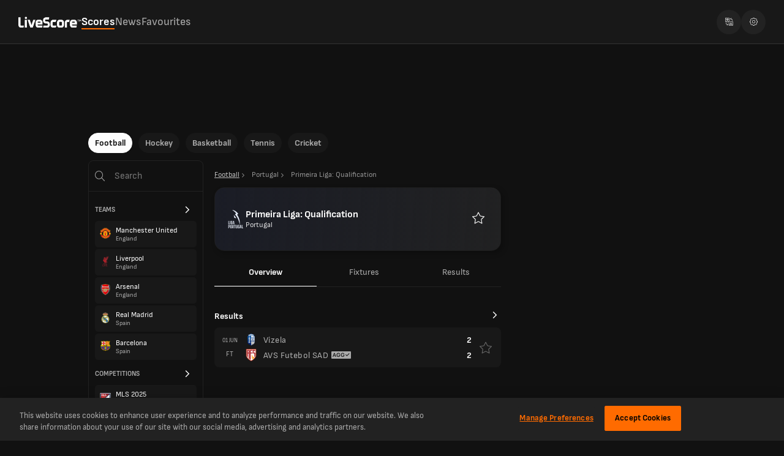

--- FILE ---
content_type: text/html; charset=utf-8
request_url: https://www.livescore.com/en/football/portugal/primeira-liga-qualification/
body_size: 23106
content:
<!DOCTYPE html><html lang="en"><head><meta charSet="utf-8" data-next-head=""/><meta name="viewport" content="width=device-width, initial-scale=1, maximum-scale=1.0, viewport-fit=cover" data-next-head=""/><meta name="theme-color" content="#212121" data-next-head=""/><link rel="manifest" href="/ls-web-assets/manifest-14398.json" data-next-head=""/><link rel="icon" href="/ls-web-assets/images/favicon-b3183.ico" data-next-head=""/><link rel="apple-touch-icon" href="/ls-web-assets/images/apple-touch-icon-4c7b9.webp" data-next-head=""/><link rel="apple-touch-icon-precomposed" href="/ls-web-assets/images/apple-touch-icon-precomposed-993bc.webp" data-next-head=""/><link sizes="120x120" rel="apple-touch-icon" href="/ls-web-assets/images/apple-touch-icon-120x120-b0d61.webp" data-next-head=""/><link sizes="120x120" rel="apple-touch-icon-precomposed" href="/ls-web-assets/images/apple-touch-icon-120x120-precomposed-ba3b9.webp" data-next-head=""/><link rel="android-touch-icon" href="/ls-web-assets/images/icon-100-6e823.webp" data-next-head=""/><title data-next-head="">Portugal Primeira Liga: Qualification Live Scores | Football</title><meta property="og:title" content="Portugal Primeira Liga: Qualification Live Scores | Football" data-next-head=""/><meta name="twitter:title" content="Portugal Primeira Liga: Qualification Live Scores | Football" data-next-head=""/><meta name="description" content="Get all the latest Portugal Primeira Liga: Qualification live Football scores, results and fixture information from LiveScore, providers of fast football live score content." data-next-head=""/><meta property="og:description" content="Get all the latest Portugal Primeira Liga: Qualification live Football scores, results and fixture information from LiveScore, providers of fast football live score content." data-next-head=""/><meta name="twitter:description" content="Get all the latest Portugal Primeira Liga: Qualification live Football scores, results and fixture information from LiveScore, providers of fast football live score content." data-next-head=""/><meta name="format-detection" content="telephone=no" data-next-head=""/><meta property="og:type" content="website" data-next-head=""/><meta property="og:image" content="https://www.livescore.com/ls-web-assets/images/ico-app2-eba6b.webp" data-next-head=""/><meta property="og:url" content="https://www.livescore.com/en/football/portugal/primeira-liga-qualification/" data-next-head=""/><meta name="twitter:card" content="summary" data-next-head=""/><meta name="twitter:site" content="@livescore" data-next-head=""/><meta name="twitter:image" content="https://www.livescore.com/ls-web-assets/images/ico-app2-eba6b.webp" data-next-head=""/><meta name="google-site-verification" content="dPd8zl3nAJkizJyu9E4yttUeMV9kYql3pTOLgCQN-OY" data-next-head=""/><meta name="msvalidate.01" content="CD748CEAE850608AD71B3AACBB259E05" data-next-head=""/><link rel="canonical" href="https://www.livescore.com/en/football/portugal/primeira-liga-qualification/" data-next-head=""/><link rel="alternate" hrefLang="x-default" href="https://www.livescore.com/en/football/portugal/primeira-liga-qualification/" data-next-head=""/><link rel="alternate" href="https://www.livescore.com/en/football/portugal/primeira-liga-qualification/" hrefLang="en" data-next-head=""/><link rel="alternate" href="https://www.livescore.com/nl/voetbal/portugal/primeira-liga-qualification/" hrefLang="nl" data-next-head=""/><link rel="alternate" href="https://www.livescore.com/pt/futebol/portugal/primeira-liga-qualification/" hrefLang="pt-br" data-next-head=""/><link rel="alternate" href="https://www.livescore.com/es/futbol/portugal/primeira-liga-qualification/" hrefLang="es" data-next-head=""/><link rel="alternate" href="https://www.livescore.com/bg/futbol/portugaliya/primeira-liga-qualification/" hrefLang="bg-bg" data-next-head=""/><link rel="alternate" href="https://www.livescore.com/th/futbxl/portukes/primeira-liga-qualification/" hrefLang="th" data-next-head=""/><link rel="alternate" href="https://www.livescore.com/id/sepak-bola/portugal/primeira-liga-qualification/" hrefLang="id" data-next-head=""/><link rel="alternate" href="https://www.livescore.com/de/fussball/portugal/primeira-liga-qualification/" hrefLang="de" data-next-head=""/><link rel="alternate" href="https://www.livescore.com/fr/football/portugal/primeira-liga-qualification/" hrefLang="fr" data-next-head=""/><link rel="alternate" href="https://www.livescore.com/it/calcio/portogallo/primeira-liga-qualification/" hrefLang="it" data-next-head=""/><link rel="alternate" href="https://www.livescore.com/ms/bola-sepak/portugal/primeira-liga-qualification/" hrefLang="ms" data-next-head=""/><link rel="alternate" href="https://www.livescore.com/vi/bong-da/bo-dao-nha/primeira-liga-qualification/" hrefLang="vi" data-next-head=""/><link rel="alternate" href="https://www.livescore.com/uk/football/portuhaliia/primeira-liga-qualification/" hrefLang="uk" data-next-head=""/><link rel="alternate" href="https://www.livescore.com/zh/zuqiu/pu-tao-ya/primeira-liga-qualification/" hrefLang="zh" data-next-head=""/><link rel="alternate" href="https://www.livescore.com/ro/fotbal/portugalia/primeira-liga-qualification/" hrefLang="ro" data-next-head=""/><link rel="dns-prefetch preconnect" href="https://cdn-ukwest.onetrust.com"/><link rel="dns-prefetch preconnect" href="https://geo.livescore.com"/><link rel="preload" href="/common/fonts/SofiaSans/SofiaSans-Bold.woff2" as="font" type="font/woff2" crossorigin=""/><link rel="preload" href="/common/fonts/SofiaSans/SofiaSans-ExtraBold.woff2" as="font" type="font/woff2" crossorigin=""/><link rel="preload" href="/common/fonts/SofiaSans/SofiaSans-Regular.woff2" as="font" type="font/woff2" crossorigin=""/><link rel="preload" href="/common/fonts/SofiaSans/SofiaSans-BoldItalic.woff2" as="font" type="font/woff2" crossorigin=""/><link rel="preload" href="/_next/static/css/aedead8a39bb31a9.css" as="style"/><link rel="preload" href="/_next/static/css/5ccb49c249c4720c.css" as="style"/><link rel="preload" href="/_next/static/css/d7f461393816a018.css" as="style"/><script>(function f(e,t,n){window.ls||(window.ls={},window.ls.env=t,window.ls.version=n,window.ls.buildId=e),["common","config","adsHelper","userInfo"].forEach(function(e){window.ls[e]||(window.ls[e]={})})})(
        'TCCRNIuBry_Wmz-mKIAAC',
        'prod',
        '8.11.0-livescore-release-2080',
      )</script><script>
            window.ls.config = {
              PUBLIC_GEO_API_URL: "https://geo-api.livescore.com",
              PUBLIC_XTREME_PUSH_KEY: "asRjAtD0D_B1IoCPpIUrMJ0YCmb75d_E",
              intoWow: {"enabled":true,"countries":[],"ratio":0.9},
              geoEdge: {"enabled":true,"countries":[],"key":"bfff1eda-fef0-483e-807e-9fb5607a4c06","providerIds":["4657319712","5382226717","4778705275","5307933073","4622636377","5780974259","5733379813","4749697143","5320347357","5286401209","5107621851","4816612702"]},
              consentManagement: {"enabled":true,"countries":[],"payToReject":{"enabled":true,"countries":["GB"]}},
              prebid: {"enabled":true,"mobile":{"enabled":true,"countries":["GB","US","DE","SG","BE","NL","TH","IE","CA","ZA","IT","HK","CH","DK","AU","NG","GE","AE","TZ","NO","AT","FR","KE","ES","PL","RS","GH","RO","KH","UG","KR","GR","IN","MM","SE","VN","SA","AL","CZ","HR","BN","QA","BG","EE","IL"]},"profiles":{"IT":{"desktop":"13981","mobile":"13982"},"default":{"desktop":"10601","mobile":"10671"}}},
              permutive: {"enabled":true,"countries":["GB"]},
              permutiveSettings: {
                permutiveApiKey: "8776e508-de02-4cca-9a51-ea1d723eb6af",
                permutiveWorkspaceId: "d37ff476-0558-475e-b1c2-d72ab6939e8a",
                permutiveOrganizationId: "d37ff476-0558-475e-b1c2-d72ab6939e8a",
              },
              oneTrustId: "4053d637-9dda-4e14-9992-69ea73b1ba1b",
            };
          </script><script defer="" src="https://btloader.com/tag?o=4899409753014272&amp;upapi=true"></script><script defer="" src="/ls-web-assets/js/ls.bundle-e78e5.js"></script><script>(function O(e){"serviceWorker"in navigator&&window.addEventListener("load",function(){navigator.serviceWorker.register(e).catch(e=>{console.log("Service Worker registration failed: ",e)})})})('/service-worker.js');</script><style>
        input::-webkit-credentials-auto-fill-button {
          visibility: hidden;
          display: none !important;
          pointer-events: none;
          position: absolute;
          right: 0;
        }
      </style><script>(function T(){function e(){try{var e=window.location.pathname.split("/").filter(Boolean)[0],t=document.cookie.split("; ").find(e=>e.startsWith("ls.locale="))?.split("=")[1];t&&t!==e&&(console.warn("Url locale and cookie locale mismatch, page reload"),window.location.reload())}catch(e){console.error("Error while syncing url and cookie locales",e)}}e(),window.addEventListener("popstate",e)})()</script><script id="langDict">window.ls.langDict = {"en":{"common":{"MsgEmailError":"There was an error sending your e-mail, please try again.","MsgEmailSentSuccessfully":"Your message was sent successfully.","MsgErrFieldIsDigitsOnly":"Digits only","MsgErrFieldIsRequired":"This field is required!","MsgError":"Sorry!","MsgThankYou":"Thank you!","account":"Account","advertise":"Advertise","advertiser":"Sponsored","allStages":"All Stages","and":"and","apply":"Apply","articlesBy":"Articles by","authorBy":"By","back":"Back","basketball":"Basketball","bbShareText":"I’m playing {{gameName}} on LiveScore, where {{prizeAmount}} is up for grabs. Play now for free and see if you can beat my score.","betting":"Betting","bettingAppsAffiliateMenuItem":"Betting Apps","bettingOffers":"Betting Offers","bettingOffersAffiliateMenuItem":"Betting Offers - Free Bets","bettingSitesAffiliateMenuItem":"Betting Sites","buildIdOutdated":"Please refresh your browser to get the latest version of LiveScore.com","by":"By","cancel":"Cancel","casinoSitesAffiliateMenuItem":"Casino Sites","change-to-desktop-view":"Change to desktop view","change-to-mobile-view":"Change to mobile view","clear":"Clear","close":"Close","contact":"Contact","continueWith":"Continue with","copiedTooltip":"The link has been copied to clipboard","correctScores":"CORRECT SCORES","cricket":"Cricket","date":"Date","days":"days","downloadNow":"Download now","draws":"Draws","dynamicNews":"News","facebookAlt":"Facebook Like button","facebookTitle":"Click to enable Facebook Like button","faq":"FAQ","favourites":"Favourites","featuredNews":"Featured News","fixtures":"Fixtures","football":"Football","ftp":"FREE TO PLAY","getUpdates":"Get instant notifications with the LiveScore app","hockey":"Hockey","home":"Home","install":"Install","installApp":"Install App","international":"International","joinNow":"Join Now","lang":"Language","live":"Live","liveStream":"Live Streaming","loading":"Loading","login":"Log in","losses":"Losses","lsTrademark":"© 1998-2021 LiveScore","matches":"Matches","maxFavourites":"Max favourites reached","menu":"Menu","mma":"MMA","mobile":"Mobile","more":"More","newLabel":"new","news":"news","newsLivescoreDailyNews":"News - LiveScore Daily News","no":"No","noFavouriteCompetitionsAvailable":"to pin a Competition to the top of the Scores tab","noFavouriteMatchesAvailable":"to add a Match to Favourites","noLiveGamesInProgress":"There are no live games currently in progress","noMatchesAvailable":"There are no games available","notifierHeader":"Notifier page:","now":"Now","open":"Open","overview":"Overview","page":"Page","pick6Livescore":"LiveScore 6","pick6Pick6":"Pick 6","policy":"Privacy Notice","predict":"PREDICT","radioLabel1":"All matches","radioLabel2":"Favourites","radioLabel3":"None","refresh":"Refresh","reset":"Reset","results":"Results","resultsOnly":"RO","round":"Round","search":"Search","searchByCountry":"Search by Country...","seeAll":"See All","selfExcludedLink":"here.","selfExcludedMsg":"Your LiveScore experience reflects your Safer Gambling preferences.","settings":"Settings","share":"Share","soundsLabel":"Play sounds for *:","soundsParagraph":"* Some mobile browsers require the sounds to be enabled manually every time the Live Notifier page is accessed.","standings":"Standings","stats":"Stats","table":"Table","tables":"Tables","tags":"Tags","tap":"Tap","technicalError":"Sorry, a technical error occurred!","technicalErrorDescription":"Please try again later","tennis":"Tennis","today":"Today","tomorrow":"Tomorrow","tryAgain":"Try again","tvGuide":"TV Guide","upNext":"UP NEXT","videos":"VIDEOS","whatIsNew":"What’s New?","wins":"Wins","yes":"Yes","yesterday":"Yesterday"},"footer":{"about":"About","advertise":"Advertise","careers":"Careers","contact":"Contact","cookiePolicy":"Cookie Policy","corporate":"Corporate","faq":"FAQ","mobile":"Mobile","modernSlaveryStatement":"Modern Slavery Statement","newsPublishers":"News Publishers","privacyNotice":"Privacy Notice","termsOfUse":"Terms of Use"},"errors":{"data-1":"An","data-2":"error occurred while updating data.","data-3":"It might be due to a ","data-4":"slow or failing network connection or a problem on the servers.","data-5":"The website will ","data-6":"automatically retry to download the data.","data-7":"To force an immediate reload please refresh the page.","jsDisabled-1":"Your browser is","jsDisabled-10":"to the latest version and","jsDisabled-11":"check that Javascript and Cookies are enabled.","jsDisabled-12":"Alternatively you can navigate to a legacy version of the website, which is compatible with older browsers:","jsDisabled-2":"out of date","jsDisabled-3":"or some of its","jsDisabled-4":"features are disabled","jsDisabled-5":", it may","jsDisabled-6":"not display this website or some of its parts","jsDisabled-7":"correctly.","jsDisabled-8":"To make sure that all features of this website work, please","jsDisabled-9":"update your browser","notification-1":"An","notification-2":"error occurred while retrieving notifications.","notification-3":"It might be due to a ","notification-4":"slow or failing network connection or a problem on the servers.","notification-5":"The website will ","notification-6":"automatically retry to download all the notifications."},"search":{"all":"All","competitions":"Competitions","country":"Country","noResultsFound":"No results found","players":"Players","popular":"Popular","region":"Region","teams":"Teams"},"menuItems":{"advertise":"Advertise","bet":"Bet","contact":"Contact","download":"Get the app","favourites":"Favourites","freeGamesHub":"Free Games","livescore6":"LiveScore 6","news":"News","scores":"Scores"}}}</script><link rel="stylesheet" href="/_next/static/css/aedead8a39bb31a9.css" data-n-g=""/><link rel="stylesheet" href="/_next/static/css/5ccb49c249c4720c.css" data-n-p=""/><link rel="stylesheet" href="/_next/static/css/d7f461393816a018.css"/><noscript data-n-css=""></noscript><script defer="" noModule="" src="/_next/static/chunks/polyfills-42372ed130431b0a.js"></script><script defer="" src="/_next/static/chunks/8264.8391c92284a34819.js"></script><script src="/_next/static/chunks/webpack-5d86ae90a83322cd.js" defer=""></script><script src="/_next/static/chunks/framework-033bf2b36e62f678.js" defer=""></script><script src="/_next/static/chunks/main-a477ab6d423f67ed.js" defer=""></script><script src="/_next/static/chunks/pages/_app-fd353952fbd6eb8d.js" defer=""></script><script src="/_next/static/chunks/commons-bda6e149a01f4ddf.js" defer=""></script><script src="/_next/static/chunks/1603-44f49e7bab9a9ab1.js" defer=""></script><script src="/_next/static/chunks/4588-976da09d155dfbb0.js" defer=""></script><script src="/_next/static/chunks/3396-6dea9259940f5396.js" defer=""></script><script src="/_next/static/chunks/9756-79f58b830c2cac29.js" defer=""></script><script src="/_next/static/chunks/6504-9ba152b0932aeabd.js" defer=""></script><script src="/_next/static/chunks/pages/%5Bsport%5D/%5BdateOrCategory%5D/%5BcompetitionOrStage%5D-ba50441f462bf1d2.js" defer=""></script><script src="/_next/static/TCCRNIuBry_Wmz-mKIAAC/_buildManifest.js" defer=""></script><script src="/_next/static/TCCRNIuBry_Wmz-mKIAAC/_ssgManifest.js" defer=""></script></head><body><script type="text/javascript">
          var initialSpinner = document.createElement('div');
          var initialSpinnerChild = document.createElement('div');
          initialSpinner.setAttribute("id", "initial-spinner");
          initialSpinner.appendChild(initialSpinnerChild);
          document.body.appendChild(initialSpinner);
          </script><div id="__next"><div class="gb"><div data-id="spn" class="Sa ib"></div></div><div id="__livescore"><div><div class="y I" data-id="cnt-tp-mn"><div class="dq"><div class="Fs eq"><div class="fq"><a data-id="lg-tp-lnk" href="/en/"><span class="Op"><img alt="livescore" loading="lazy" width="103" height="18" decoding="async" data-nimg="1" style="color:transparent;background-size:cover;background-position:50% 50%;background-repeat:no-repeat;background-image:url(&quot;data:image/svg+xml;charset=utf-8,%3Csvg xmlns=&#x27;http://www.w3.org/2000/svg&#x27; viewBox=&#x27;0 0 103 18&#x27;%3E%3Cfilter id=&#x27;b&#x27; color-interpolation-filters=&#x27;sRGB&#x27;%3E%3CfeGaussianBlur stdDeviation=&#x27;20&#x27;/%3E%3CfeColorMatrix values=&#x27;1 0 0 0 0 0 1 0 0 0 0 0 1 0 0 0 0 0 100 -1&#x27; result=&#x27;s&#x27;/%3E%3CfeFlood x=&#x27;0&#x27; y=&#x27;0&#x27; width=&#x27;100%25&#x27; height=&#x27;100%25&#x27;/%3E%3CfeComposite operator=&#x27;out&#x27; in=&#x27;s&#x27;/%3E%3CfeComposite in2=&#x27;SourceGraphic&#x27;/%3E%3CfeGaussianBlur stdDeviation=&#x27;20&#x27;/%3E%3C/filter%3E%3Cimage width=&#x27;100%25&#x27; height=&#x27;100%25&#x27; x=&#x27;0&#x27; y=&#x27;0&#x27; preserveAspectRatio=&#x27;none&#x27; style=&#x27;filter: url(%23b);&#x27; href=&#x27;[data-uri]&#x27;/%3E%3C/svg%3E&quot;)" src="/ls-web-assets/images/live-score-outlined-74d06.webp"/></span></a></div><div class="Gs"><div class="hq"><div class="iq"><a data-id="top-lnk" class="aq bq" title="Scores" href="/en/">Scores</a><a data-id="top-lnk" class="aq" title="News" href="/en/news/">News</a><a data-id="top-lnk" class="aq" title="Favourites" href="/en/football/favourites/matches/">Favourites</a></div></div></div><div class="gq"><div class="Vg"><img alt="Select language icon" loading="lazy" decoding="async" src="/ls-web-assets/svgs/common/locale-switch-3634f.svg" height="13" width="13"/></div><a class="Vg" href="/en/settings/"><img alt="Settings icon" loading="lazy" decoding="async" src="/ls-web-assets/svgs/common/settings-82e22.svg" height="13" width="13"/></a></div></div></div></div><div class="L"></div><div id="content" class="u football v header-scores"><div class="x"><div class="y I" data-id="cnt-tp-mn"><div class="Fs kq"><div><div class="Fs"><div class="mq"><div class="nq lq"><span></span><span></span><span></span></div><a data-id="lg-tp-lnk" href="/en/"><span class="Op"><img alt="livescore" loading="lazy" width="103" height="18" decoding="async" data-nimg="1" style="color:transparent;background-size:cover;background-position:50% 50%;background-repeat:no-repeat;background-image:url(&quot;data:image/svg+xml;charset=utf-8,%3Csvg xmlns=&#x27;http://www.w3.org/2000/svg&#x27; viewBox=&#x27;0 0 103 18&#x27;%3E%3Cfilter id=&#x27;b&#x27; color-interpolation-filters=&#x27;sRGB&#x27;%3E%3CfeGaussianBlur stdDeviation=&#x27;20&#x27;/%3E%3CfeColorMatrix values=&#x27;1 0 0 0 0 0 1 0 0 0 0 0 1 0 0 0 0 0 100 -1&#x27; result=&#x27;s&#x27;/%3E%3CfeFlood x=&#x27;0&#x27; y=&#x27;0&#x27; width=&#x27;100%25&#x27; height=&#x27;100%25&#x27;/%3E%3CfeComposite operator=&#x27;out&#x27; in=&#x27;s&#x27;/%3E%3CfeComposite in2=&#x27;SourceGraphic&#x27;/%3E%3CfeGaussianBlur stdDeviation=&#x27;20&#x27;/%3E%3C/filter%3E%3Cimage width=&#x27;100%25&#x27; height=&#x27;100%25&#x27; x=&#x27;0&#x27; y=&#x27;0&#x27; preserveAspectRatio=&#x27;none&#x27; style=&#x27;filter: url(%23b);&#x27; href=&#x27;[data-uri]&#x27;/%3E%3C/svg%3E&quot;)" src="/ls-web-assets/images/live-score-outlined-74d06.webp"/></span></a></div><div class="Gs"></div></div></div><div class="Gs"></div><div><div class="Fs"><div class="Gs"></div><div class="pq"><span data-id="mn-src" class="lq"><svg width="16" height="16" fill="none" xmlns="http://www.w3.org/2000/svg"><g clip-path="url(#a)"><path fill-rule="evenodd" clip-rule="evenodd" d="M11.938 6.469A5.469 5.469 0 1 1 1 6.469a5.469 5.469 0 0 1 10.938 0Zm-1.263 4.914a6.469 6.469 0 1 1 .707-.707l4.47 4.47a.5.5 0 1 1-.707.706l-4.47-4.469Z" fill="#FDFDFD"></path></g><defs><clipPath id="a"><path fill="#fff" d="M0 0h16v16H0z"></path></clipPath></defs></svg></span></div></div></div></div></div><div class="z" data-id="cnt-clmns"><div class="A"><div class="q r"><div class="dj Ei" data-id="hz-nav-cnt"><div class="Fi bj cj"><div class="Gi ej undefined" data-id="hz-nav-wr"><span><a class="fj" id="football-pill" data-active="true" href="/en/">Football</a></span><span><a class="" id="hockey-pill" data-active="false" href="/en/hockey/">Hockey</a></span><span><a class="" id="basketball-pill" data-active="false" href="/en/basketball/">Basketball</a></span><span><a class="" id="tennis-pill" data-active="false" href="/en/tennis/">Tennis</a></span><span><a class="" id="cricket-pill" data-active="false" href="/en/cricket/">Cricket</a></span></div></div></div></div><div><div class="B" id="content-left"><div class="jb" id="content-left"><div class="Fh"><img alt="search" loading="lazy" width="18" height="18" decoding="async" data-nimg="1" style="color:transparent" src="/ls-web-assets/svgs/common/mobile-search-aeb17.svg"/><input type="text" data-id="sr-inp" placeholder="Search" maxLength="20" minLength="2" value=""/></div><div class="Sh"><div class="ka la"><div data-id="spn" class="Sa"></div></div><div class="Th" data-id="sr-tm-sc"><div class="Uh ei" data-id="sr-tm-sc_hd">Teams<svg xmlns="http://www.w3.org/2000/svg" viewBox="0 0 11 32" class="Vh"><path d="M10.65 16.99q0 .23-.18.41l-8.34 8.34q-.18.18-.41.18t-.41-.18l-.9-.9q-.18-.18-.18-.4t.18-.42l7.03-7.03L.41 9.96q-.18-.18-.18-.42t.18-.4l.9-.9q.17-.18.4-.18t.42.18l8.34 8.33q.18.18.18.42z"></path></svg></div><a href="/en/football/team/manchester-united/2810/overview/"><div class="Wh Xh"><div class="Yh"><img alt="Manchester United" loading="lazy" decoding="async" width="18" height="18" src="https://storage.livescore.com/images/team/medium/enet/10260.png"/></div><div class="ai"><div class="ci">Manchester United</div><div class="bi">England</div></div></div></a><a href="/en/football/team/liverpool/3340/overview/"><div class="Wh Xh"><div class="Yh"><img alt="Liverpool" loading="lazy" decoding="async" width="18" height="18" src="https://storage.livescore.com/images/team/medium/teambadge/liverpool-2024.png"/></div><div class="ai"><div class="ci">Liverpool</div><div class="bi">England</div></div></div></a><a href="/en/football/team/arsenal/2773/overview/"><div class="Wh Xh"><div class="Yh"><img alt="Arsenal" loading="lazy" decoding="async" width="18" height="18" src="https://storage.livescore.com/images/team/medium/enet/9825.png"/></div><div class="ai"><div class="ci">Arsenal</div><div class="bi">England</div></div></div></a><a href="/en/football/team/manchester-city/12633/overview/"><div class="Wh Xh"><div class="Yh"><img alt="Manchester City" loading="lazy" decoding="async" width="18" height="18" src="https://storage.livescore.com/images/team/medium/enet/8456.png"/></div><div class="ai"><div class="ci">Manchester City</div><div class="bi">England</div></div></div></a><a href="/en/football/team/real-madrid/4009/overview/"><div class="Wh Xh"><div class="Yh"><img alt="Real Madrid" loading="lazy" decoding="async" width="18" height="18" src="https://storage.livescore.com/images/team/medium/enet/8633.png"/></div><div class="ai"><div class="ci">Real Madrid</div><div class="bi">Spain</div></div></div></a></div><div class="Th" data-id="sr-cmp-sc"><div class="Uh ei" data-id="sr-cmp-sc_hd">Competitions<svg xmlns="http://www.w3.org/2000/svg" viewBox="0 0 11 32" class="Vh"><path d="M10.65 16.99q0 .23-.18.41l-8.34 8.34q-.18.18-.41.18t-.41-.18l-.9-.9q-.18-.18-.18-.4t.18-.42l7.03-7.03L.41 9.96q-.18-.18-.18-.42t.18-.4l.9-.9q.17-.18.4-.18t.42.18l8.34 8.33q.18.18.18.42z"></path></svg></div><a href="/en/football/england/premier-league/"><div class="Wh Xh"><div class="Yh"><img alt="Premier League" loading="lazy" decoding="async" src="https://storage.livescore.com/images/competition/high/premier-league-2024.png" class="Bj" width="18" height="20"/></div><div class="ai"><div class="ci">Premier League</div><div class="bi">England</div></div></div></a><a href="/en/football/spain/laliga/"><div class="Wh Xh"><div class="Yh"><img alt="LaLiga" loading="lazy" decoding="async" src="https://storage.livescore.com/images/competition/high/2023-spain-laliga.png" class="Bj" width="18" height="20"/></div><div class="ai"><div class="ci">LaLiga</div><div class="bi">Spain</div></div></div></a><a href="/en/football/italy/serie-a/"><div class="Wh Xh"><div class="Yh"><img alt="Serie A" loading="lazy" decoding="async" src="https://storage.livescore.com/images/competition/high/2023-italy-serie-a.png" class="Bj" width="18" height="20"/></div><div class="ai"><div class="ci">Serie A</div><div class="bi">Italy</div></div></div></a><a href="/en/football/germany/bundesliga/"><div class="Wh Xh"><div class="Yh"><img alt="Bundesliga" loading="lazy" decoding="async" src="https://storage.livescore.com/images/competition/high/2023-bundesliga.png" class="Bj" width="18" height="20"/></div><div class="ai"><div class="ci">Bundesliga</div><div class="bi">Germany</div></div></div></a><a href="/en/football/france/ligue-1/"><div class="Wh Xh"><div class="Yh"><img alt="Ligue 1" loading="lazy" decoding="async" src="https://storage.livescore.com/images/competition/high/2024-french-ligue-1.png" class="Bj" width="18" height="20"/></div><div class="ai"><div class="ci">Ligue 1</div><div class="bi">France</div></div></div></a></div><div class="Th" data-id="sr-rg-sc"><div class="Uh ei" data-id="sr-rg-sc_hd">Region<svg xmlns="http://www.w3.org/2000/svg" viewBox="0 0 11 32" class="Vh"><path d="M10.65 16.99q0 .23-.18.41l-8.34 8.34q-.18.18-.41.18t-.41-.18l-.9-.9q-.18-.18-.18-.4t.18-.42l7.03-7.03L.41 9.96q-.18-.18-.18-.42t.18-.4l.9-.9q.17-.18.4-.18t.42.18l8.34 8.33q.18.18.18.42z"></path></svg></div><div class="Wh Xh"><div class="Yh"><img alt="England" loading="lazy" decoding="async" src="https://storage.livescore.com/images/flag/england.jpg" class="Bj" width="18" height="20"/></div><div class="ai"><div class="ci">England</div><div class="bi"></div></div></div><div class="Wh Xh"><div class="Yh"><img alt="Champions League" loading="lazy" decoding="async" src="https://storage.livescore.com/images/flag/champions-league.jpg" class="Bj" width="18" height="20"/></div><div class="ai"><div class="ci">Champions League</div><div class="bi"></div></div></div><div class="Wh Xh"><div class="Yh"><img alt="Spain" loading="lazy" decoding="async" src="https://storage.livescore.com/images/flag/spain.jpg" class="Bj" width="18" height="20"/></div><div class="ai"><div class="ci">Spain</div><div class="bi"></div></div></div><div class="Wh Xh"><div class="Yh"><img alt="Italy" loading="lazy" decoding="async" src="https://storage.livescore.com/images/flag/italy.jpg" class="Bj" width="18" height="20"/></div><div class="ai"><div class="ci">Italy</div><div class="bi"></div></div></div><div class="Wh Xh"><div class="Yh"><img alt="Germany" loading="lazy" decoding="async" src="https://storage.livescore.com/images/flag/germany.jpg" class="Bj" width="18" height="20"/></div><div class="ai"><div class="ci">Germany</div><div class="bi"></div></div></div></div></div></div></div><div class="E threeColumns F" data-id="cnt-cntr"><noscript><div><div class="ri"><div><p class="Hb">Your browser is<!-- --> <strong>out of date<!-- --> </strong>or some of its<!-- --> <strong> <!-- -->features are disabled</strong>, it may<!-- --> <strong>not display this website or some of its parts<!-- --> </strong>correctly.</p><br/><p class="Hb">To make sure that all features of this website work, please<!-- --> <strong>update your browser<!-- --> </strong>to the latest version and<!-- --> <strong> <!-- -->check that Javascript and Cookies are enabled.</strong></p><br/><p class="Hb">Alternatively you can navigate to a legacy version of the website, which is compatible with older browsers:<!-- --> <a href="https://www.livescores.com">https://www.livescores.com</a></p></div><div></div></div></div></noscript><div><div class="Ei"><div class="Fi"><div class="Gi mi undefined"><a class="ni sb" href="/en/"><span>Football</span><svg xmlns="http://www.w3.org/2000/svg" viewBox="0 0 11 32" width="12" height="12"><path d="M10.65 16.99q0 .23-.18.41l-8.34 8.34q-.18.18-.41.18t-.41-.18l-.9-.9q-.18-.18-.18-.4t.18-.42l7.03-7.03L.41 9.96q-.18-.18-.18-.42t.18-.4l.9-.9q.17-.18.4-.18t.42.18l8.34 8.33q.18.18.18.42z"></path></svg></a><div class="ni pi"><span>Portugal</span><svg xmlns="http://www.w3.org/2000/svg" viewBox="0 0 11 32" width="12" height="12"><path d="M10.65 16.99q0 .23-.18.41l-8.34 8.34q-.18.18-.41.18t-.41-.18l-.9-.9q-.18-.18-.18-.4t.18-.42l7.03-7.03L.41 9.96q-.18-.18-.18-.42t.18-.4l.9-.9q.17-.18.4-.18t.42.18l8.34 8.33q.18.18.18.42z"></path></svg></div><div class="ni pi oi"><span>Primeira Liga: Qualification</span></div></div></div></div><div class="Kh" data-id="ct-hdr_21645"><div style="background:linear-gradient(94deg, #25305F33 -6.3%, #222222 111.36%), #181818" class="Lh"></div><img alt="Portugal" loading="lazy" decoding="async" src="https://storage.livescore.com/images/competition/high/2023-primeira-liga.png" class="Bj" width="30" height="30"/><div class="Mh Ph"><span class="Nh" data-id="ct-hdr_stg">Primeira Liga: Qualification</span><span class="Oh" data-id="ct-hdr_ctg">Portugal</span></div></div><div class="tb Sb Ei"><div class="Fi"><div class="Gi Ub tabsInner Wb ub undefined"><div class="hj isActive vb wb" id="tb-it_overview"><a id="overview" role="tab" aria-selected="true" aria-controls="tab-content-overview" href="/en/football/portugal/primeira-liga-qualification/">Overview</a></div><div class="hj vb" id="tb-it_fixtures"><a id="fixtures" role="tab" aria-selected="false" aria-controls="tab-content-fixtures" href="/en/football/portugal/primeira-liga-qualification/fixtures/">Fixtures</a></div><div class="hj vb" id="tb-it_results"><a id="results" role="tab" aria-selected="false" aria-controls="tab-content-results" href="/en/football/portugal/primeira-liga-qualification/results/">Results</a></div></div></div></div><div class="rb"></div><div class="Ob"><div class="ka"><div data-id="spn" class="Sa"></div></div></div></div></div></div></div><div class="C" data-id="cnt-rg"></div></div><div id="content-sticky-footer" class="ag w"></div></div></div><div data-id="ftr" class="oh"><div class="Bh"><p>About</p><div class="Dh"><h1 data-id="ftr-h1">The latest Portugal Primeira Liga: Qualification Live Scores, plus Results, Fixtures &amp; Tables</h1><h2 data-id="ftr-h2">All the live scores, fixtures and tables for Portugal Primeira Liga: Qualification from LiveScore.com.</h2><div data-id="ftr-txt">The LiveScore website powers you with live football scores and fixtures from Portugal Primeira Liga: Qualification. Keep up to date with the latest Primeira Liga: Qualification score, Primeira Liga: Qualification results, Primeira Liga: Qualification standings and Primeira Liga: Qualification schedule.</div></div></div><div class="Br"><div><h4 class="Cr">Football</h4><ul class="Dr"><li><a href="/en/football/england/premier-league/">Premier League Scores</a></li><li><a href="/en/football/england/premier-league/table/">Premier League Standings</a></li><li><a href="/en/football/spain/laliga/">La Liga Scores</a></li><li><a href="/en/football/germany/bundesliga/">Bundesliga Scores</a></li><li><a href="/en/football/england/championship/">Championship Scores</a></li><li><a href="/en/football/italy/serie-a/">Serie A Scores</a></li></ul></div><div><h4 class="Cr">Other Sports</h4><ul class="Dr"><li><a href="/en/cricket/">Cricket Scores</a></li><li><a href="/en/tennis/">Tennis Scores</a></li><li><a href="/en/basketball/">Basketball Scores</a></li><li><a href="/en/hockey/">Ice Hockey Scores</a></li></ul></div><div><h4 class="Cr">Trending</h4><ul class="Dr"><li><a href="/en/football/live/">Today&#x27;s Football Scores</a></li><li><a href="/en/tv-guide/football-on-tv/">Football on TV</a></li><li><a href="/en/football/champions-league/knockout-round-play-offs/">Champions League Scores</a></li><li><a href="/en/football/england/fa-cup-quarter-finals/">FA Cup Scores</a></li><li><a href="/en/cricket/india/ipl/">IPL Scores</a></li><li><a href="/en/basketball/nba/regular-season/">NBA Scores</a></li></ul></div><div><h4 class="Cr">Betting</h4><ul class="Dr"><li><a href="/en-gb/betting-sites/">Betting Sites UK</a></li><li><a href="/en-gb/betting-sites/india/">Betting Sites IN</a></li><li><a href="/en-us/betting-sites/">Betting Sites US</a></li><li><a href="/en-us/betting-sites/nfl/">NFL Betting Sites</a></li><li><a href="/en-za/betting-sites/">Betting Sites ZA</a></li><li><a href="/en-ca/betting-sites/">Betting Sites CA</a></li></ul></div><div><h4 class="Cr">Casino</h4><ul class="Dr"><li><a href="/en-gb/online-casinos/">Casino Sites UK</a></li><li><a href="/en-gb/online-casinos/free-spins-no-deposit/">Free Spins UK</a></li><li><a href="/en-gb/bingo-sites/">Bingo Sites UK</a></li><li><a href="/en-za/online-casinos/free-spins-no-deposit/">Free Spins ZA</a></li><li><a href="/en-us/online-casinos/free-spins/">Free Spins US</a></li><li><a href="/en-ca/online-casinos/">Casino Sites CA</a></li></ul></div></div><div class="Er"></div><div class="th uh"><div class="vh"><div class="wh"><img alt="livescore logo" loading="lazy" width="107" height="18" decoding="async" data-nimg="1" style="color:transparent;background-size:cover;background-position:50% 50%;background-repeat:no-repeat;background-image:url(&quot;data:image/svg+xml;charset=utf-8,%3Csvg xmlns=&#x27;http://www.w3.org/2000/svg&#x27; viewBox=&#x27;0 0 107 18&#x27;%3E%3Cfilter id=&#x27;b&#x27; color-interpolation-filters=&#x27;sRGB&#x27;%3E%3CfeGaussianBlur stdDeviation=&#x27;20&#x27;/%3E%3CfeColorMatrix values=&#x27;1 0 0 0 0 0 1 0 0 0 0 0 1 0 0 0 0 0 100 -1&#x27; result=&#x27;s&#x27;/%3E%3CfeFlood x=&#x27;0&#x27; y=&#x27;0&#x27; width=&#x27;100%25&#x27; height=&#x27;100%25&#x27;/%3E%3CfeComposite operator=&#x27;out&#x27; in=&#x27;s&#x27;/%3E%3CfeComposite in2=&#x27;SourceGraphic&#x27;/%3E%3CfeGaussianBlur stdDeviation=&#x27;20&#x27;/%3E%3C/filter%3E%3Cimage width=&#x27;100%25&#x27; height=&#x27;100%25&#x27; x=&#x27;0&#x27; y=&#x27;0&#x27; preserveAspectRatio=&#x27;none&#x27; style=&#x27;filter: url(%23b);&#x27; href=&#x27;[data-uri]&#x27;/%3E%3C/svg%3E&quot;)" src="/ls-web-assets/images/live-score-outlined-74d06.webp"/><div class="sq"><a href="https://livescoremedia.onelink.me/5KrT/5277cd7d" target="_blank" rel="nofollow noopener noreferrer" class="android"><img alt="Google play" loading="lazy" width="120" height="40" decoding="async" data-nimg="1" style="color:transparent;background-size:cover;background-position:50% 50%;background-repeat:no-repeat;background-image:url(&quot;data:image/svg+xml;charset=utf-8,%3Csvg xmlns=&#x27;http://www.w3.org/2000/svg&#x27; viewBox=&#x27;0 0 120 40&#x27;%3E%3Cfilter id=&#x27;b&#x27; color-interpolation-filters=&#x27;sRGB&#x27;%3E%3CfeGaussianBlur stdDeviation=&#x27;20&#x27;/%3E%3CfeColorMatrix values=&#x27;1 0 0 0 0 0 1 0 0 0 0 0 1 0 0 0 0 0 100 -1&#x27; result=&#x27;s&#x27;/%3E%3CfeFlood x=&#x27;0&#x27; y=&#x27;0&#x27; width=&#x27;100%25&#x27; height=&#x27;100%25&#x27;/%3E%3CfeComposite operator=&#x27;out&#x27; in=&#x27;s&#x27;/%3E%3CfeComposite in2=&#x27;SourceGraphic&#x27;/%3E%3CfeGaussianBlur stdDeviation=&#x27;20&#x27;/%3E%3C/filter%3E%3Cimage width=&#x27;100%25&#x27; height=&#x27;100%25&#x27; x=&#x27;0&#x27; y=&#x27;0&#x27; preserveAspectRatio=&#x27;none&#x27; style=&#x27;filter: url(%23b);&#x27; href=&#x27;[data-uri]&#x27;/%3E%3C/svg%3E&quot;)" src="/ls-web-assets/images/mobile/google-play-white-badge-32bcb.webp"/></a><a href="https://livescoremedia.onelink.me/5KrT/5277cd7d" target="_blank" rel="nofollow noreferrer" class="ios"><img alt="App store" loading="lazy" width="120" height="40" decoding="async" data-nimg="1" style="color:transparent;background-size:cover;background-position:50% 50%;background-repeat:no-repeat;background-image:url(&quot;data:image/svg+xml;charset=utf-8,%3Csvg xmlns=&#x27;http://www.w3.org/2000/svg&#x27; viewBox=&#x27;0 0 120 40&#x27;%3E%3Cfilter id=&#x27;b&#x27; color-interpolation-filters=&#x27;sRGB&#x27;%3E%3CfeGaussianBlur stdDeviation=&#x27;20&#x27;/%3E%3CfeColorMatrix values=&#x27;1 0 0 0 0 0 1 0 0 0 0 0 1 0 0 0 0 0 100 -1&#x27; result=&#x27;s&#x27;/%3E%3CfeFlood x=&#x27;0&#x27; y=&#x27;0&#x27; width=&#x27;100%25&#x27; height=&#x27;100%25&#x27;/%3E%3CfeComposite operator=&#x27;out&#x27; in=&#x27;s&#x27;/%3E%3CfeComposite in2=&#x27;SourceGraphic&#x27;/%3E%3CfeGaussianBlur stdDeviation=&#x27;20&#x27;/%3E%3C/filter%3E%3Cimage width=&#x27;100%25&#x27; height=&#x27;100%25&#x27; x=&#x27;0&#x27; y=&#x27;0&#x27; preserveAspectRatio=&#x27;none&#x27; style=&#x27;filter: url(%23b);&#x27; href=&#x27;[data-uri]&#x27;/%3E%3C/svg%3E&quot;)" src="/ls-web-assets/images/mobile/app-store-download-5ebd9.svg"/></a></div></div><div class="xh" data-id="ftr-ln_lg"><a target="_blank" rel="noopener noreferrer" href="https://help.livescore.com/hc/en-gb">FAQ</a><a href="/en/contact/">Contact</a><a href="/en/policy/">Privacy Notice</a><a target="_blank" rel="noopener noreferrer" href="https://livescoregroup.com/advertise/">Advertise</a></div></div><div class="ph" data-id="ftr-cr">© 1998-<!-- -->2025<!-- --> LiveScore Limited</div><div class="yh" data-id="ftr-ln_plf"><a target="_blank" rel="noopener noreferrer" href="https://www.livescoregroup.com/careers">Careers</a><a href="/en/news/publishers/">News Publishers</a><a href="/en/cookies/">Cookie Policy</a><a href="/en/terms/">Terms of Use</a><a href="/en/slavery-act/">Modern Slavery Statement</a><a target="_blank" rel="noopener noreferrer" href="https://www.livescoregroup.com/">Corporate</a></div></div></div></div></div></div><script id="__NEXT_DATA__" type="application/json">{"props":{"pageProps":{"layoutContext":{"leftMenuLinks":{"football":{"teams":[["2810","Manchester United","Manchester United","England","enet/10260.png"],["3340","Liverpool","Liverpool","England","teambadge/liverpool-2024.png"],["2773","Arsenal","Arsenal","England","enet/9825.png"],["12633","Manchester City","Manchester City","England","enet/8456.png"],["4009","Real Madrid","Real Madrid","Spain","enet/8633.png"]],"stages":[["65","Premier League","England","england/premier-league/","england","premier-league-2024.png"],["75","LaLiga","Spain","spain/laliga/","spain","2023-spain-laliga.png"],["77","Serie A","Italy","italy/serie-a/","italy","2023-italy-serie-a.png"],["67","Bundesliga","Germany","germany/bundesliga/","germany","2023-bundesliga.png"],["68","Ligue 1","France","france/ligue-1/","france","2024-french-ligue-1.png"]],"categories":[["34","England","england",""],["130","Champions League","champions-league",""],["195","Spain","spain",""],["50","Italy","italy",""],["137","Germany","germany",""]]}},"activeHeaderId":"scores","meta":{"about":null,"title":"%CategoryDate% %Stage% Live Scores | %Sport%","description":"Get all the latest %CategoryDate% %Stage% live %Sport% scores, results and fixture information from LiveScore, providers of fast %sport% live score content.","h1":"The latest %CategoryDate% %Stage% Live Scores, plus Results, Fixtures \u0026 Tables","h2":"All the live scores, fixtures and tables for %CategoryDate% %Stage% from LiveScore.com.","footer":"The LiveScore website powers you with live %sport% scores and fixtures from %CategoryDate% %Stage%. Keep up to date with the latest %Stage% score, %Stage% results, %Stage% standings and %Stage% schedule.","info":null},"metaParams":{"category":"Portugal","stage":"Primeira Liga: Qualification"},"isHorizontalNavigationVisible":true},"adsTargeting":{"screen":"Competitions","league":"Primeira Liga: Qualification","country":"Portugal"},"rootLink":"/en/football/portugal/primeira-liga-qualification/","activeSport":"football","category":"portugal","stage":"primeira-liga-qualification","segmentTracking":{"screenClass":"leagues_overview","screenName":"Leagues - Overview - Primeira Liga: Qualification","sportParams":{"leagueId":"21645","countryId":"171"}},"initialData":{"stages":null,"header":{"activeSport":"football","stageName":"Primeira Liga: Qualification","description":"Portugal","iconUrl":"https://storage.livescore.com/images/competition/high/2023-primeira-liga.png","iconAlt":"Portugal","stageId":"21645","firstBgColor":"25305F","tabs":[{"id":"overview","href":"/en/football/portugal/primeira-liga-qualification/","name":"common.overview"},{"id":"fixtures","href":"/en/football/portugal/primeira-liga-qualification/fixtures/","name":"common.fixtures"},{"id":"results","href":"/en/football/portugal/primeira-liga-qualification/results/","name":"common.results"}]},"isError":false},"activeTabId":"overview"},"meta":{"about":null,"title":"LiveScore | Live Football Scores, Fixtures \u0026 Results","description":"Get Live Football Scores and Real-Time Football Results with LiveScore! We cover all Countries, Leagues and Competitions in unbeatable detail. Click Now!","h1":"LiveScore -  Latest Football Scores, Results, Fixtures and Tables","h2":null,"footer":"The number one destination for real time scores for Football, \u003ca href=\"/%lang%/cricket/\"\u003eCricket\u003c/a\u003e, \u003ca href=\"/%lang%/tennis/\"\u003eTennis\u003c/a\u003e, \u003ca href=\"/%lang%/basketball/\"\u003eBasketball\u003c/a\u003e, \u003ca href=\"/%lang%/hockey/\"\u003eHockey\u003c/a\u003e and more. \u003ca href=\"/%lang%/\"\u003eLiveScore.com\u003c/a\u003e is the go-to destination for latest football scores and \u003ca href=\"/%lang%/news/\"\u003enews\u003c/a\u003e from around the world. \u003cbr /\u003e Up to date tables, fixtures and scores from all the major leagues and competitions throughout the world live as they happen including the \u003ca href=\"/%lang%/football/england/premier-league/\"\u003ePremier League\u003c/a\u003e, \u003ca href=\"/%lang%/football/spain/laliga-santander/\"\u003eLa Liga\u003c/a\u003e, \u003ca href=\"/%lang%/football/italy/serie-a/\"\u003eSerie A\u003c/a\u003e, \u003ca href=\"/%lang%/football/germany/bundesliga/\"\u003eBundesliga\u003c/a\u003e, \u003ca href=\"/%lang%/football/france/ligue-1/\"\u003eLigue 1\u003c/a\u003e and Europe’s biggest competitions such as the Champions League and Europa League. \u003cbr /\u003e That’s not all because domestic cup competitions including the world famous \u003ca href=\"/%lang%/football/england/fa-cup/\"\u003eFA Cup\u003c/a\u003e and international tournaments such as the World Cup, Euros, AFCON, Copa America and Nations League are also at your fingertips. With match info and line-ups thrown into the mix, you need not look anywhere else for football statistics.","info":null,"alternativeLinks":{"en":"https://www.livescore.com/en/football/portugal/primeira-liga-qualification/","nl":"https://www.livescore.com/nl/voetbal/portugal/primeira-liga-qualification/","pt":"https://www.livescore.com/pt/futebol/portugal/primeira-liga-qualification/","es":"https://www.livescore.com/es/futbol/portugal/primeira-liga-qualification/","bg":"https://www.livescore.com/bg/futbol/portugaliya/primeira-liga-qualification/","th":"https://www.livescore.com/th/futbxl/portukes/primeira-liga-qualification/","id":"https://www.livescore.com/id/sepak-bola/portugal/primeira-liga-qualification/","de":"https://www.livescore.com/de/fussball/portugal/primeira-liga-qualification/","fr":"https://www.livescore.com/fr/football/portugal/primeira-liga-qualification/","it":"https://www.livescore.com/it/calcio/portogallo/primeira-liga-qualification/","ms":"https://www.livescore.com/ms/bola-sepak/portugal/primeira-liga-qualification/","vi":"https://www.livescore.com/vi/bong-da/bo-dao-nha/primeira-liga-qualification/","uk":"https://www.livescore.com/uk/football/portuhaliia/primeira-liga-qualification/","zh":"https://www.livescore.com/zh/zuqiu/pu-tao-ya/primeira-liga-qualification/","ro":"https://www.livescore.com/ro/fotbal/portugalia/primeira-liga-qualification/"}},"pageId":"60b100d1-aaca-40d4-9409-baf36f1b7678","generated":1765908966683,"externalAppConfig":{"translationTimestamp":"1764752362","blockedServicesUrls":{"PUBLIC_API_URL":"https://prod-cdn-public-api.lsmedia1.com","PUBLIC_MEV_API_URL":"https://prod-cdn-mev-api.lsmedia1.com","PUBLIC_MEDIA_API_URL":"https://prod-cdn-media-api.lsmedia1.com","PUBLIC_FAVOURITES_API_URL":"https://prod-cdn-favorites-api.lsmedia1.com","PUBLIC_TEAMS_API_URL":"https://prod-cdn-team-api.lsmedia1.com","PUBLIC_COMMENTARY_API_URL":"https://prod-cdn-commentary-api.lsmedia1.com","PUBLIC_SEARCH_API_URL":"https://prod-cdn-search-api.lsmedia1.com","PUBLIC_GEO_API_URL":"https://geo-api.lsmedia1.com","PUBLIC_SEGMENT_CONFIG_URL":"https://mobile-cfg.lsmedia1.com/external/media/analytics_config/web_livescore/1/analytics_config.json","PUBLIC_ACTOR_API_URL":"https://prod-cdn-actor-api.lsmedia1.com","PUBLIC_USER_PERSONALIZATION_API_URL":"https://prod-cdn-user-personalization-api.lsmedia1.com","PUBLIC_IMAGES_CDN_URL":"https://storage.lsmedia1.com/images/"},"sev":{"oddsTab":{"enabled":true,"countries":["SE","GR","IT"],"user":["isAdult","notSelfExcluded","hasBetFeatures"]}},"consentRejectTracking":{"enabled":true,"countries":["GB"]},"consentViewTracking":{"enabled":true,"countries":["GB"]},"consentApi":{"reject":{"enabled":true},"view":{"enabled":true}},"crossSellBanner":{"enabled":true,"countries":["VN","MY"],"intervalHours":72,"showCount":20},"segment":{"eventsTracking":{"enabled":true,"events":[{"enabled":true,"countries":[],"allowedEvents":["identify","engagement","sign up started","process success"]}]}},"ftp":{"inHouseProvider":{"games":[{"enabled":true,"gameId":"679a5dc64c58a24929681a30","countries":["GB","IE"],"user":["isAdult","notSelfExcluded"]},{"enabled":false,"gameId":"686518b2a428b33f24d56b8e","countries":["BG"],"user":["isAdult","notSelfExcluded","hasBetFeatures"]},{"enabled":true,"gameId":"6891ff9ad02d602e14e76a9b","countries":["MX"],"user":["isAdult","notSelfExcluded"]}]},"sevTab":{"enabled":false,"countries":["GB","IE"],"user":["isAdult","notSelfExcluded","hasBetFeatures"]},"icon":"livescore_6","icon_active":"livescore_6_active","title":"LiveScore 6","slug":"livescore-6","widget":[{"enabled":true,"countries":["GB"],"content":{"notice":"PREDICT 6 SCORES, WIN UP TO £250,000*","countdownText":"Round closes in","tcText":"*18+ UK \u0026 IRE res only. Enter by round closing time. Jackpot Prize: share of £250k. T\u0026Cs Apply.","buttonText":"Play"}},{"enabled":true,"countries":["IE"],"content":{"notice":"PREDICT 6 SCORES, WIN UP TO €250,000*","countdownText":"Round closes in","tcText":"*18+ UK \u0026 IRE res only. Enter by round closing time. Jackpot Prize: share of €250k. T\u0026Cs Apply.","buttonText":"Play"}},{"enabled":false,"countries":["BG"],"user":["isAdult","notSelfExcluded","hasBetFeatures"],"content":{"notice":"ПОЗНАЙТЕ 6 ТОЧНИ РЕЗУЛТАТА, \nСПЕЧЕЛЕТЕ 100 000 лв / 51 129,19 €*","countdownText":"Рундът приключва след","tcText":"*Само за лица над 18-годишна възраст. Само за живеещи в България. Приложими са условия и правила.","buttonText":"Играй"}},{"enabled":false,"countries":["CA"],"content":{"notice":"PREDICT 6 SCORES, WIN UP TO\u003cbr/\u003e $170,000","countdownText":"Round closes in","tcText":"*T\u0026Cs apply. Read \u0026lsquo;How to Play\u0026rsquo; for prize breakdown","buttonText":"Play"}},{"enabled":false,"countries":["MY"],"content":{"notice":"PREDICT 6 SCORES,\u003cbr/\u003eWIN UP TO RM 600,000","countdownText":"Round closes in","tcText":"*T\u0026Cs apply. Read \u0026lsquo;How to Play\u0026rsquo; for prize breakdown","buttonText":"Play"}},{"enabled":true,"countries":["VN"],"content":{"notice":"PREDICT 6 SCORES,\u003cbr/\u003eWIN TO UP VND 3,000,000,000","countdownText":"Round closes in","tcText":"*T\u0026Cs apply. Read \u0026lsquo;How to Play\u0026rsquo; for prize breakdown","buttonText":"Play"}},{"enabled":true,"countries":["MX"],"content":{"notice":"PREDICE 6 RESULTADOS CORRECTOS, GANA HASTA $1,000,000*","countdownText":"La ronda se cierra","tcText":"*Solo para personas mayores de 18 años que residan en México. Aplican términos y condiciones.","buttonText":"Jugar"}}],"oddsWidgets":[{"enabled":true,"countries":["GB"],"drawImageUrl":"https://storage.livescore.com/images/common/draw-icon.png","actionLink":{"desktop":"https://www.livescorebet.com/uk/dl/addtobetslip?selectionIds={selectionIds}\u0026stake={stake}\u0026betType={betType}\u0026bonusCode={bonusCode}\u0026lsm_aid={lsmAId}\u0026campaign={campaign}","mobile":"https://livescorebetuk.onelink.me/YgqL?pid=Convergence\u0026c={bannerId}\u0026af_dp=livescorebetuk%3A%2F%2Faddtobetslip%3FselectionIds%3D{selectionIds}%26stake%3D{stake}%26betType%3D{betType}%26bonusCode%3D{bonusCode}%26lsm_aid%3D{lsmAId}%26campaign%3D{campaign}\u0026af_android_url=https%3A%2F%2Flivescorebet.com%2Fuk%2Fdl%2Faddtobetslip%3FselectionIds%3D{selectionIds}%26stake%3D{stake}%26betType%3D{betType}%26bonusCode%3D{bonusCode}%26lsm_aid%3D{lsmAId}%26campaign%3D{campaign}\u0026af_ios_url=https%3A%2F%2Flivescorebet.com%2Fuk%2Fdl%2Faddtobetslip%3FselectionIds%3D{selectionIds}%26stake%3D{stake}%26betType%3D{betType}%26bonusCode%3D{bonusCode}%26lsm_aid%3D{lsmAId}%26campaign%3D{campaign}"},"stake":"5.00","bannerId":"c_LS6_odds_web_UK_B10G40","bonus":"40","bonusCode":"00110","currency":"GBP","marketType":"1001159858","handicap":"0","medium":"betslip","providerId":"112","stakeSection":true,"marketMode":true,"hidePlacebet":true},{"enabled":true,"countries":["IE"],"drawImageUrl":"https://storage.livescore.com/images/common/draw-icon.png","actionLink":{"desktop":"https://www.livescorebet.com/ie/dl/addtobetslip?selectionIds={selectionIds}\u0026stake={stake}\u0026betType={betType}\u0026bonusCode={bonusCode}\u0026lsm_aid={lsmAId}\u0026campaign={campaign}","mobile":"https://livescorebetuk.onelink.me/YgqL?pid=Convergence\u0026c={bannerId}\u0026af_dp=livescorebetie%3A%2F%2Faddtobetslip%3FselectionIds%3D{selectionIds}%26stake%3D{stake}%26betType%3D{betType}%26bonusCode%3D{bonusCode}%26lsm_aid%3D{lsmAId}%26campaign%3D{campaign}\u0026af_android_url=https%3A%2F%2Flivescorebet.com%2Fie%2Fdl%2Faddtobetslip%3FselectionIds%3D{selectionIds}%26stake%3D{stake}%26betType%3D{betType}%26bonusCode%3D{bonusCode}%26lsm_aid%3D{lsmAId}%26campaign%3D{campaign}\u0026af_ios_url=https%3A%2F%2Flivescorebet.com%2Fie%2Fdl%2Faddtobetslip%3FselectionIds%3D{selectionIds}%26stake%3D{stake}%26betType%3D{betType}%26bonusCode%3D{bonusCode}%26lsm_aid%3D{lsmAId}%26campaign%3D{campaign}"},"stake":"5.00","bannerId":"c_LS6_odds_web_IRE_B10G50","bonus":"50","bonusCode":"","currency":"EUR","marketType":"1001159858","handicap":"0","medium":"betslip","providerId":"112","stakeSection":true,"marketMode":true,"hidePlacebet":true},{"enabled":false,"countries":["BG"],"drawImageUrl":"https://storage.livescore.com/images/common/draw-icon.png","actionLink":{"desktop":"https://www.livescorebet.com/bg/dl/addtobetslip?selectionIds={selectionIds}\u0026stake={stake}\u0026betType={betType}\u0026bonusCode={bonusCode}\u0026lsm_aid={lsmAId}\u0026campaign={campaign}","mobile":"https://livescorebetbg.onelink.me/lqYT?pid=Convergence\u0026c={bannerId}\u0026af_dp=livescorebetbg%3A%2F%2Faddtobetslip%3FselectionIds%3D{selectionIds}%26stake%3D{stake}%26betType%3D{betType}%26bonusCode%3D{bonusCode}%26lsm_aid%3D{lsmAId}%26campaign%3D{campaign}\u0026af_android_url=https%3A%2F%2Flivescorebet.com%2Fbg%2Fdl%2Faddtobetslip%3FselectionIds%3D{selectionIds}%26stake%3D{stake}%26betType%3D{betType}%26bonusCode%3D{bonusCode}%26lsm_aid%3D{lsmAId}%26campaign%3D{campaign}\u0026af_ios_url=https%3A%2F%2Flivescorebet.com%2Fbg%2Fdl%2Faddtobetslip%3FselectionIds%3D{selectionIds}%26stake%3D{stake}%26betType%3D{betType}%26bonusCode%3D{bonusCode}%26lsm_aid%3D{lsmAId}%26campaign%3D{campaign}"},"stake":"10.00","bannerId":"c_LS6_odds_web_BG","bonusCode":"00157","currency":"BGN","marketType":"1001159858","handicap":"0","medium":"betslip","providerId":"112","stakeSection":true,"marketMode":true,"hidePlacebet":true,"oddsFormat":"decimal"}],"welcomeOfferWidgets":[{"enabled":true,"countries":["GB"],"imageUrl":"https://storage.livescore.com/images/web/medium/ls6-wo-uk-b10g40.png","actionLink":"https://www.livescorebet.com/uk/promo/p/2023-CONV-SD-1/index.html?bonusCode={bonusCode}\u0026lsm_aid={lsmAId}\u0026campaign={campaign}","bannerId":"c_LS6_native_placement_web_UKACCAB10G40","bonus":"40","bonusCode":"00110","medium":"acca_plus"},{"enabled":true,"countries":["IE"],"imageUrl":"https://storage.livescore.com/images/web/medium/ls6-wo-ie-b10g50.png","actionLink":"https://www.livescorebet.com/ie/promo/p/2023-CONV-SD-1/index.html?bonusCode={bonusCode}\u0026lsm_aid={lsmAId}\u0026campaign={campaign}","bannerId":"c_LS6_native_placement_web_IREB10G50","bonus":"50","bonusCode":"","medium":"acca_plus"},{"enabled":false,"countries":["BG"],"imageUrl":"https://storage.livescore.com/images/web/medium/ls6-wo-bg-400lv.jpg","actionLink":"https://www.livescorebet.com/bg/promo/p/MDS-922_SportsWelcome-UpTo400-2UP/?bonusCode={bonusCode}\u0026lsm_aid={lsmAId}\u0026campaign={campaign}","bannerId":"c_native_placement_web_BGUPTO400","bonusCode":"00157","medium":"acca_plus"}],"bannerWidgets":[{"enabled":false,"countries":["GB"],"bannerId":"c_LS6_native_placement_web_UKMBAL","imageUrl":"https://storage.livescore.com/images/nativeclients/medium/livescore-6-cross-sell-mbal-uk.jpg","actionLink":{"desktop":"https://livescorebetuk.onelink.me/YgqL/0fsq9orj?lsm_aid={lsmAId}\u0026campaign={campaign}","mobile":"https://livescorebetuk.onelink.me/YgqL/0fsq9orj?lsm_aid={lsmAId}\u0026campaign={campaign}"},"medium":"MBAL"},{"enabled":true,"countries":["GB"],"bannerId":"c_LS6_display_web_UKSQUADS","imageUrl":"https://storage.livescore.com/images/nativeclients/medium/livescore-6-cross-sell-squads.jpg","actionLink":{"desktop":"https://www.livescorebet.com/uk/dl/fives?lsm_aid={lsmAId}\u0026campaign={bannerId}","mobile":"https://livescorebetuk.onelink.me/YgqL?pid=Convergence\u0026c={bannerId}\u0026af_dp=livescorebetuk%3A%2F%2Ffives%3Flsm_aid%3D{lsmAId}%26campaign%3D{campaign}\u0026af_android_url=https%3A%2F%2Fwww.livescorebet.com%2Fuk%2Fdl%2Ffives%3Flsm_aid%3D{lsmAId}%26campaign%3D{campaign}\u0026af_ios_url=https%3A%2F%2Fwww.livescorebet.com%2Fuk%2Fdl%2Ffives%3Flsm_aid%3D{lsmAId}%26campaign%3D{campaign}"},"medium":"squads"},{"enabled":true,"countries":["IE"],"bannerId":"c_LS6_display_web_IRESQUADS","imageUrl":"https://storage.livescore.com/images/nativeclients/medium/livescore-6-cross-sell-squads.jpg","actionLink":{"desktop":"https://www.livescorebet.com/ie/dl/fives?lsm_aid={lsmAId}\u0026campaign={bannerId}","mobile":"https://livescorebetuk.onelink.me/YgqL?pid=Convergence\u0026c={bannerId}\u0026af_dp=livescorebetie%3A%2F%2Ffives%3Flsm_aid%3D{lsmAId}%26campaign%3D{campaign}\u0026af_android_url=https%3A%2F%2Fwww.livescorebet.com%2Fie%2Fdl%2Ffives%3Flsm_aid%3D{lsmAId}%26campaign%3D{campaign}\u0026af_ios_url=https%3A%2F%2Fwww.livescorebet.com%2Fie%2Fdl%2Ffives%3Flsm_aid%3D{lsmAId}%26campaign%3D{campaign}"},"medium":"squads"},{"enabled":false,"countries":["BG"],"bannerId":"c_LS6_display_web_BGSQUADS","imageUrl":"https://storage.livescore.com/images/nativeclients/medium/livescore-6-cross-sell-squads.jpg","actionLink":{"desktop":"https://www.livescorebet.com/bg/dl/fives?lsm_aid={lsmAId}\u0026campaign={bannerId}","mobile":"https://livescorebetbg.onelink.me/YgqL?pid=Convergence\u0026c={bannerId}\u0026af_dp=livescorebetbg%3A%2F%2Ffives%3Flsm_aid%3D{lsmAId}%26campaign%3D{campaign}\u0026af_android_url=https%3A%2F%2Fwww.livescorebet.com%2Fbg%2Fdl%2Ffives%3Flsm_aid%3D{lsmAId}%26campaign%3D{campaign}\u0026af_ios_url=https%3A%2F%2Fwww.livescorebet.com%2Fbg%2Fdl%2Ffives%3Flsm_aid%3D{lsmAId}%26campaign%3D{campaign}"},"medium":"squads"}]},"tvGuide":{"enabled":true,"sports":["football"],"countries":["GB","IE","MX"],"slugs":[{"country":"IE","slug":"ireland","timeZone":0,"timeZoneId":"Europe/Dublin"},{"country":"NG","slug":"nigeria","timeZone":1,"timeZoneId":"Africa/Lagos"},{"country":"MX","slug":"mexico","timeZone":-6,"timeZoneId":"America/Mexico_City"}]},"ageGating":{"enabled":true,"countries":["IE","NL","GB","GR","ES","BR","BG","KE"],"countryAgeThresholds":{"16":["EE"],"20":["JP","NG"],"21":["MY","IN","GR","US","VN","AM","CI","KZ"],"24":["NL"],"default":"18"}},"e2Widgets":{"vote":{"enabled":true,"blockedCountries":["ES","MY","ID","NL","KE","BG"],"daysBeforeStart":90,"daysAfterStart":1},"smart-odds":{"enabled":true,"countries":["US","SK","JP","PE","GQ","RO","GB","DE","CH","AT","UA","AM","AU","HU","IS","LU","PL","BY","HR","CY","GR","KZ","MT","MU","SI","AZ","BD","CM","CA","IN","MD","NZ","TJ","TM","UZ","KH","MZ","UG","VN","GH","BE","BR","DK","IE","NG","SN","SE","ZA","FI","ZM","CD","GN","ML","SL","TZ","AO","MW","RS","AZ","BF","BI","EG","GA","CI","NP","SO","LK","KG","PT","KW","NO","BJ","AR","MA","MN","MM","CF","NE","TG","BA","TD","IT","CL","ET","LV","CO","CG","LB","LR","MX","PK","EE","RW","TD"],"daysBeforeStart":90,"daysAfterStart":1}},"links":{"globalMenu":{"enabled":true,"countries":["NG"],"deviceType":"mobile","user":["isAdult","hasBetFeatures"],"links":{"NG":{"betting":"https://livescorelsbetng.onelink.me/vKUx/1t4zg3a5","casino":"https://livescorelsbetng.onelink.me/vKUx/fw9hplzy"},"NL":{"betting":"https://www.livescorebet.com/nl-nl?btag=c_menulink_global_nav_mobileweb_lsbhome_NL\u0026c=menulink\u0026pid=Convergence\u0026af_xp=custom\u0026af_channel=menulink_globalnav_mobileweb_lsbhome_NL\u0026af_adset=menulink_globalnav_mobileweb_lsbhome_NL","casino":"https://www.livescorebet.com/nl-nl/dl/casino?btag=c_menulink_global_nav_mobileweb_lsbcasino_NL\u0026c=menulink\u0026pid=Convergence\u0026af_xp=custom\u0026af_channel=c_menulink_global_nav_mobileweb_lsbcasino_NL\u0026af_adset=c_menulink_global_nav_mobileweb_lsbcasino_NL"}}},"topMenu":{"news":{"enabled":true,"locales":["en"]},"betLinks":[{"enabled":true,"countries":["NG"],"user":["isAdult","notSelfExcluded"],"desktopLink":"https://lvscrbet.com/3gep97M","mobileLink":"https://lvscrbet.com/3J0QOFB"},{"enabled":true,"countries":["GB"],"user":["isAdult","notSelfExcluded"],"desktopLink":"https://lvscrbet.com/3IzlYTC","mobileLink":"https://lvscrbet.com/3Loghd0"},{"enabled":true,"countries":["IE"],"user":["isAdult","notSelfExcluded"],"desktopLink":"https://lvscrbet.com/3qCPCS3","mobileLink":"https://lvscrbet.com/3JRzm7e"},{"enabled":true,"countries":["BG"],"user":["isAdult","notSelfExcluded","hasBetFeatures","isLoggedIn"],"desktopLink":"https://bit.ly/3IU4Hui","mobileLink":"https://bit.ly/4oe0ySb"}]},"lsbet":{"appDownloadLink":"https://www.livescorebet.com/ng/download/Android/LiveScoreBet.apk"},"staticLinks":{"iosDownloadLink":"https://apps.apple.com/gb/app/livescore-live-sport-updates/id356928178","androidDownloadLink":"https://v42xp.app.goo.gl/JU3f","greekLink":"https://certifications.gamingcommission.gov.gr/publicRecordsOnline/Lists/Affiliates/DispForm.aspx?ID=3\u0026Source=https%3A%2F%2Fcertifications%2Egamingcommission%2Egov%2Egr%2FpublicRecordsOnline%2FSitePages%2FAffiliatesOnline%2Easpx\u0026ContentTypeId=0x010067616551F173FA44A4F23E10CE02967A"},"burgerMenu":{"whatIsNew":"https://help.livescore.com/hc/en-gb/categories/4593251745938-What-s-New"},"crossApp":{"favouriteTeams":"https://livescoremedia.onelink.me/5KrT/fpqflvaa","favouriteMatches":"https://livescoremedia.onelink.me/5KrT/72uzz6cv","audio":"https://livescoremedia.onelink.me/5KrT?af_web_dp=https%3A%2F%2Fwww.livescore.com%2Fen%2Fmobile%2F\u0026af_xp=custom\u0026pid=LSM_WebDLtheApp\u0026c=SEV\u0026af_adset=SummaryTab\u0026af_dp=livescore%3A%2F%2FmatchDetails%3Fspc%3D1%26pid%3D8%26mid%3D%7BID%7D%26tab%3Dsummary\u0026af_force_deeplink=true","stats":"https://livescoremedia.onelink.me/5KrT?af_web_dp=https%3A%2F%2Fwww.livescore.com%2Fen%2Fmobile%2F\u0026af_xp=custom\u0026pid=LSM_WebDLtheApp\u0026c=SEV\u0026af_dp=livescore%3A%2F%2FmatchDetails%3Fspc%3D1%26pid%3D8%26mid%3D%7BID%7D%26tab%3Dstatistics\u0026af_adset=StatsTab\u0026af_force_deeplink=true"}},"sportal":{"homeCategories":["football","cricket"],"preview":{"enabled":true}},"mediaBanners":{"broadcaster":{"112":{"countries":["NL","GB","IE"],"broadcasters":{"ABELSON":{"Viaplay":[{"enabled":false,"countries":["NL","GB","IE"],"competitionsIds":[],"placements":["sev","competition","teams","mev"],"iconUrl":"https://storage.livescore.com/images/tvchannels/high/viaplay.png"}],"TNT Sports 1":[{"enabled":true,"countries":["GB"],"competitionsIds":["36","60","62","65"],"placements":["mev","sev","competition","teams"],"iconUrl":"https://storage.livescore.com/images/broadcaster/medium/tnt-sports-1.png"}],"TNT Sports 2":[{"enabled":true,"countries":["GB"],"competitionsIds":["36","60","62","65"],"placements":["mev","sev","competition","teams"],"iconUrl":"https://storage.livescore.com/images/broadcaster/medium/tnt-sports-1.png"}],"TNT Sports 3":[{"enabled":true,"countries":["GB"],"competitionsIds":["36","60","62","65"],"placements":["mev","sev","competition","teams"],"iconUrl":"https://storage.livescore.com/images/broadcaster/medium/tnt-sports-1.png"}],"TNT Sports 4":[{"enabled":true,"countries":["GB"],"competitionsIds":["36","60","62","65"],"placements":["mev","sev","competition","teams"],"iconUrl":"https://storage.livescore.com/images/broadcaster/medium/tnt-sports-1.png"}],"TNT Sports Extra":[{"enabled":true,"countries":["GB"],"competitionsIds":["36","60","62","65"],"placements":["mev","sev","competition","teams"],"iconUrl":"https://storage.livescore.com/images/broadcaster/medium/tnt-sports-1.png"}],"Discovery+":[{"enabled":true,"countries":["GB"],"competitionsIds":["36","60","62","65"],"placements":["mev","sev","competition","teams"],"iconUrl":"https://storage.livescore.com/images/tvchannels/high/discovery-plus.png"}],"Sky Sports":[{"enabled":false,"countries":["NL","GB","IE"],"competitionsIds":[],"placements":["sev","competition","teams","mev"],"iconUrl":"https://storage.livescore.com/images/tvchannels/high/skysports.png"}]}}},"enabled":true},"universalBroadcaster":{"enabled":true,"broadcasters":{"Apple TV":[{"enabled":true,"competitionsIds":["279","281","280","282","145"],"countries":[],"placements":["mev","sev","competition","teams"],"iconUrl":"https://storage.livescore.com/images/broadcaster/medium/apple-tv.png"}],"TNT Sports 1":[{"enabled":true,"competitionsIds":["60","62","65","36"],"countries":["GB"],"placements":["sev","competition","teams"],"iconUrl":"https://storage.livescore.com/images/broadcaster/medium/tnt-sports-1.png"},{"enabled":true,"competitionsIds":["75","65","77","11"],"countries":["US"],"placements":["sev","competition","teams"],"iconUrl":"https://storage.livescore.com/images/broadcaster/medium/tnt-sports-1.png"},{"enabled":true,"competitionsIds":["75","65","67"],"countries":["FI"],"placements":["sev","competition","teams"],"iconUrl":"https://storage.livescore.com/images/broadcaster/medium/tnt-sports-1.png"},{"enabled":true,"competitionsIds":["65","75","79"],"countries":["PT"],"placements":["sev","competition","teams"],"iconUrl":"https://storage.livescore.com/images/broadcaster/medium/tnt-sports-1.png"},{"enabled":true,"competitionsIds":["65","75","77"],"countries":["RS","SE","MK","SI","SK","PL"],"placements":["sev","competition","teams"],"iconUrl":"https://storage.livescore.com/images/broadcaster/medium/tnt-sports-1.png"}],"Fubo TV":[{"enabled":true,"competitionsIds":["65","77","68"],"countries":["CA"],"placements":["mev","sev","competition","teams"],"iconUrl":"https://storage.livescore.com/images/broadcaster/medium/fubo-tv.png"}],"ESPN+":[{"enabled":true,"competitionsIds":["75","74","113","64","39"],"countries":["US"],"placements":["mev","sev","competition","teams"],"iconUrl":"https://storage.livescore.com/images/broadcaster/medium/espn.png"}],"Sky TV":[{"enabled":true,"competitionsIds":["60","77"],"countries":["IT"],"placements":["sev","competition","teams"]}],"Paramount +":[{"enabled":true,"competitionsIds":["62","77","36"],"countries":["US"],"placements":["sev","competition"]}],"LFP Media":[{"enabled":true,"competitionsIds":["68"],"countries":["GB"],"placements":["sev","competition","teams"]}],"DAZN":[{"enabled":true,"competitionsIds":["60","65"],"countries":["PT"],"placements":["sev","competition"]},{"enabled":true,"competitionsIds":["73"],"countries":["BE"],"placements":["sev","competition"]},{"enabled":true,"competitionsIds":["123"],"countries":["GB"],"placements":["sev","competition"]},{"enabled":true,"competitionsIds":["65","75"],"countries":["ES"],"placements":["sev","competition"]},{"enabled":true,"competitionsIds":["77"],"countries":["IT"],"placements":["sev","competition"]},{"enabled":true,"competitionsIds":["176"],"countries":["JP"],"placements":["sev","competition"]},{"enabled":true,"competitionsIds":["60","67"],"countries":["DE"],"placements":["sev","competition"]},{"enabled":true,"competitionsIds":["77","68"],"countries":["CH"],"placements":["sev","competition"]},{"enabled":true,"competitionsIds":["68"],"countries":["FR"],"placements":["sev","competition"]},{"enabled":true,"competitionsIds":["737"],"countries":["FR","DE","GB","US","IT","ES","MX","AR","AT","BR","EG","JP","MA","NZ","PT","SA","ZA","KR","AE"],"placements":["mev","sev","competition","teams"],"iconUrl":"https://storage.livescore.com/images/tvchannels/medium/dazn.png"}]}}},"streaming":{"15":[{"enabled":false,"countries":["NG","GB","IE"],"sports":["football"]}],"112":[{"enabled":true,"countries":["JE","IE","IM","GB","GG"],"user":["isAdult","notSelfExcluded"],"sports":["football","tennis"],"mobile":"https://livescorebetuk.onelink.me/YgqL?pid=Convergence\u0026c=Streaming_MWeb\u0026af_dp=livescorebetuk%3A%2F%2Fevent%3FeventID%3D{eventId}%26view%3Dstream\u0026af_web_dp=https%3A%2F%2Fwww.livescorebet.com%2Fuk\u0026af_adset={eventId}","desktop":"https://livescorebet.com/uk/dl/event?eventId={eventId}\u0026view=stream\u0026campaign=c_Streaming_{eventId}"},{"enabled":true,"countries":["NG"],"sports":["football"],"user":["isAdult","notSelfExcluded"],"mobile":"https://www.livescorebet.com/ng/promo/p/2022-img-stream-2/index.html?campaign=c_Streaming_mobileweb_{eventId}","desktop":"https://www.livescorebet.com/ng/promo/p/2022-img-stream-2/index.html?campaign=c_Streaming_desktopweb_{eventId}"},{"enabled":false,"countries":["NL"],"user":["isAdult","notSelfExcluded","hasBetFeatures"],"sports":["football"],"mobile":"https://livescorebetnl.onelink.me/DUd1?pid=Convergence\u0026af_web_dp=https://www.livescorebet.com/nl-nl/\u0026c=SEV\u0026af_dp=livescorebetnl://event?eventID={eventId}\u0026view=stream\u0026af_adset={eventId}","desktop":"https://livescorebet.com/uk/dl/event?eventId={eventId}\u0026view=stream\u0026campaign=c_Streaming_{eventId}"},{"enabled":true,"countries":["BG"],"sports":["football","tennis"],"user":["isLoggedIn","isAdult","notSelfExcluded","hasBetFeatures"],"mobile":"https://www.livescorebet.com/bg/dl/event?eventID={eventId}\u0026view=stream\u0026btag=c_Streaming_web_BG","desktop":"https://www.livescorebet.com/bg/dl/event?eventID={eventId}\u0026view=stream\u0026btag=c_Streaming_web_BG"},{"enabled":true,"countries":["NG"],"sports":["tennis"],"user":["isAdult","notSelfExcluded"],"mobile":"https://livescorelsbetng.onelink.me/vKUx?pid=Convergence\u0026c=Streaming_MWeb\u0026af_dp=livescorebetng%3A%2F%2Fevent%3FeventID%3D{eventId}%26view%3Dstream\u0026af_web_dp=https%3A%2F%2Fwww.livescorebet.com%2Fng\u0026af_adset={eventId}","desktop":"https://livescorebet.com/ng/dl/event?eventId={eventId}\u0026view=stream\u0026campaign=Convergence_Streaming_{eventId}"}],"enabled":true},"auth":{"enabled":true,"countries":["IE","GB","MY","VN","ID","BG","MX"],"refreshIntervalDenominator":14,"show_adult_section":true,"sideMenuAuth":{"enabled":true,"countries":["IE","GB","MY","VN","ID","BG","MX"]},"userInfo":{"refreshInterval":3600}},"smartBanner":{"interval":72},"ads":{"blockerMeasurerScriptEnabled":true,"abTest":{"enabled":true,"distributionPercentage":50},"prebid":{"enabled":true,"mobile":{"enabled":true,"countries":["GB","US","DE","SG","BE","NL","TH","IE","CA","ZA","IT","HK","CH","DK","AU","NG","GE","AE","TZ","NO","AT","FR","KE","ES","PL","RS","GH","RO","KH","UG","KR","GR","IN","MM","SE","VN","SA","AL","CZ","HR","BN","QA","BG","EE","IL"]},"profiles":{"IT":{"desktop":"13981","mobile":"13982"},"default":{"desktop":"10601","mobile":"10671"}}},"refresh":{"default":50,"intervals":{"Top_Banner":[{"enabled":true,"interval":0,"countries":["GB","IE"]}],"Interstitial":[{"enabled":true,"interval":0}],"Infeed_MPU":[{"enabled":true,"interval":300,"countries":["GB"]},{"enabled":true,"interval":0,"countries":["US"]}],"Infeed_MPU_1":[{"enabled":true,"interval":0,"countries":["US"]}],"Infeed_MPU_2":[{"enabled":true,"interval":0,"countries":["US"]}],"Infeed_MPU_3":[{"enabled":true,"interval":0,"countries":["US"]}],"Infeed_MPU_4":[{"enabled":true,"interval":0,"countries":["US"]}],"Oop":[{"enabled":true,"interval":0}],"fluid":[{"enabled":true,"interval":0}]}},"gamBanner":{"id":"Native_AB","enabled":true,"interval":24,"user":["isAdult"],"countries":["ES","GB","IE","NL","US","SG","PT","KW","AE","BH","IT","CA","AT","DE","CH","IN","ZA","BG","LK","KR","MG","MR","NE","TM","HT","EC","DJ","CR","BW","BO","DZ","AL","GW","GA","AR","AZ","BD","BJ","BF","BI","CF","KH","CM","CL","CD","EG","FI","GH","GN","CI","JP","KZ","KG","LB","LR","MY","ML","MX","MD","MN","MA","MZ","MM","NP","PK","PE","SN","SL","SO","TJ","TZ","TH","TG","TN","UG","UZ","VE","VN","ZM","TD","GQ","CG","NO","SE","CY","NG","ET","FR","BE","LU","PA","CO","UY","DK","AU","NZ"],"placements":["scores","match_details_info","match_details_lineups","match_details_summary","match_details_h2h"],"adContent":{"desktop":"/21707781519/ls_desktop/Desktop_Native_AB","mobile":"/21707781519/ls-mweb/Mweb_Native_AB"}},"mpu":{"enabled":true,"eventInterval":{"default":6,"homePageMpu":6,"homePageMpu2":10},"artificialDelays":[{"enabled":true,"name":"homePageMpu","timeout":1.5},{"enabled":false,"name":"homePageMpu2","timeout":1.5}],"persistent":{"enabled":true,"countries":["GB"]},"pages":{"home":{"inViewMargins":{"default":"0"},"countries":[]},"dateOrCategory":{"countries":[]},"live":{"countries":[]}}},"geoEdge":{"enabled":true,"countries":[],"key":"bfff1eda-fef0-483e-807e-9fb5607a4c06","providerIds":["4657319712","5382226717","4778705275","5307933073","4622636377","5780974259","5733379813","4749697143","5320347357","5286401209","5107621851","4816612702"]},"intowow":{"enabled":true,"countries":[],"ratio":0.9},"heroBanner":{"enabled":true,"countries":["NG","BG"],"displayIntervalMs":43200000,"placements":["scores"]},"init":{"staticAds":[{"enabled":true,"countries":["GB","IE"],"ids":["Top_Banner"]}]},"oop":{"enabled":false,"countries":[]},"userAttrs":{"enabled":true,"intervalHours":24}},"consentManagement":{"enabled":true,"countries":[],"payToReject":{"enabled":true,"countries":["GB"]}},"mev":{"customOrder":{"enabled":true,"countries":["NL","NG","GB","ID","IE","MX","BG","ZA","US","IT","FR","DE"]}},"bettingFeatures":[{"enabled":true,"countries":["NL"],"user":["isAdult","notSelfExcluded"]},{"enabled":true,"countries":["BG"],"user":["isAdult","notSelfExcluded","isLoggedIn"]}],"permutive":{"enabled":true,"countries":["GB"]},"splashScreen":[{"enabled":false,"countries":["NG"],"deviceType":"mobile","interval":86400,"content":[{"url":"https://storage.livescore.com/images/web/medium/splash-page-banner-background.png","titleUrl":"https://storage.livescore.com/images/web/medium/splash-page-media-logo.png","text":"Scores, stats \u0026 news!","actionText":"Continue to","actionUrl":"https://livescore.com/","buttonLogo":"https://storage.livescore.com/images/web/medium/splash-page-logo-black.png"},{"url":"https://storage.livescore.com/images/web/medium/splash-page-bet-banner.png","titleUrl":"","text":"","actionText":"Continue to","actionUrl":"https://www.livescorebet.com/ng/dl/home?btag=c_NG_splashpage","type":"bet","buttonLogo":"https://storage.livescore.com/images/web/medium/splash-page-logo-bet-black.png"}]}],"footballGames":{"enabled":true,"countries":["GB","IE"],"user":["isAdult","notSelfExcluded"],"footer":[{"enabled":true,"countries":["GB"],"content":{"part1":"gambleaware.org","part2":"Bet responsibly"}},{"enabled":true,"countries":["IE"],"content":{"part1":"GamblingCare.ie","part2":"Bet responsibly"}}],"widgets":[{"enabled":true,"countries":["GB"],"provider":"lsm","content":{"imageUrl":"https://storage.livescore.com/images/nativeclients/medium/free-games-lsm-ls6-250-uk.png","title":"LiveScore 6","subTitle":"Predict 6 correct scores. Win the Jackpot!","terms":"*18+ UK \u0026 IRE res only. Enter by round closing time. Cash prizes shared by applicable winners. T\u0026Cs apply.","callToAction":"Play","actionLink":"/{locale}/football-games/livescore-6/","animated":true}},{"enabled":true,"countries":["IE"],"provider":"lsm","content":{"imageUrl":"https://storage.livescore.com/images/nativeclients/medium/free-games-lsm-ls6-250-ie.png","title":"LiveScore 6","subTitle":"Predict 6 correct scores. Win the jackpot!","terms":"*18+ UK \u0026 IRE res only. Enter by round closing time. Cash prizes shared by applicable winners. T\u0026Cs apply.","callToAction":"Play","actionLink":"/{locale}/football-games/livescore-6/","animated":true}},{"enabled":true,"countries":["GB"],"provider":"lsm","content":{"imageUrl":"https://storage.livescore.com/images/nativeclients/medium/free-games-lsm-build-up-uk.png","title":"Build Up","subTitle":"Predict match events to win big prizes.","terms":"*18+ UK \u0026 IRE res only. Top prize £3k. Enter Match Predictions by Kick-off. Track position on leaderboard. T\u0026Cs and eligibility exclusions apply.","callToAction":"Play","actionLink":"/{locale}/football-games/build-up/"}},{"enabled":true,"countries":["IE"],"provider":"lsm","content":{"imageUrl":"https://storage.livescore.com/images/nativeclients/medium/free-games-lsm-build-up-ie.png","title":"Build Up","subTitle":"Predict match events to win big prizes.","terms":"*18+ UK \u0026 IRE res only. Top prize €3k. Enter Match Predictions by Kick-off. Track position on leaderboard. T\u0026Cs and eligibility exclusions apply.","callToAction":"Play","actionLink":"/{locale}/football-games/build-up/"}},{"enabled":true,"countries":["GB"],"provider":"lsBet","content":{"imageUrl":"https://storage.livescore.com/images/nativeclients/medium/free-games-lsb-squads-uk.png","title":"Squads","subTitle":"Reveal players \u0026 win up to £50 for every goal they score.","terms":"*18+ UK. Reveal 5 Players/Round (Mon-Fri, 1 per day). Scratchcard reveals Goal Bonus (10p-£50). T\u0026Cs apply.","callToAction":"Play on","actionLink":{"desktop":"https://www.livescorebet.com/uk/squads?campaign=c_freegames_web_UKSquads","mobile":"https://livescorebetuk.onelink.me/YgqL?pid=Convergence\u0026c=c_freegames_app_UKSquads\u0026af_dp=livescorebetuk%3A%2F%2Ffives%3Fcampaign%3Dc_freegames_app_UKSquads\u0026af_android_url=https%3A%2F%2Fwww.livescorebet.com%2Fuk%2Fsquads%3Fcampaign%3Dc_freegames_web_UKSquads\u0026af_ios_url=https%3A%2F%2Fwww.livescorebet.com%2Fuk%2Fsquads%3Fcampaign%3Dc_freegames_web_UKSquads"}}},{"enabled":true,"countries":["IE"],"provider":"lsBet","content":{"imageUrl":"https://storage.livescore.com/images/nativeclients/medium/free-games-lsb-squads-ie.png","title":"Squads","subTitle":"Reveal players \u0026 win up to €50 for every goal they score.","terms":"*18+ IRE. Reveal 5 Players/Round (Mon-Fri, 1 per day). Scratchcard reveals Goal Bonus (10c-€50). T\u0026Cs apply.","callToAction":"Play on","actionLink":{"desktop":"https://www.livescorebet.com/ie/squads?campaign=c_freegames_app_IRESquads","mobile":"https://livescorebetuk.onelink.me/YgqL?pid=Convergence\u0026c=c_freegames_app_IRESquads\u0026af_dp=livescorebetie%3A%2F%2Ffives%3Fcampaign%3Dc_freegames_app_IRESquads\u0026af_android_url=https%3A%2F%2Fwww.livescorebet.com%2Fie%2Fsquads%3Fcampaign%3Dc_freegames_web_IRESquads\u0026af_ios_url=https%3A%2F%2Fwww.livescorebet.com%2Fie%2Fsquads%3Fcampaign%3Dc_freegames_web_IRESquads"}}},{"enabled":true,"countries":["GB"],"provider":"lsVegas","content":{"imageUrl":"https://storage.livescore.com/images/nativeclients/medium/free-games-lsb-phoenix.png","title":"Search for the Phoenix","subTitle":"Play daily for a chance to win up to £750 cash and free spins.","terms":"*18+ UK. Max 6 picks/day. Free spins valid 90 days on selected Search for the Phoenix games. 1 game/week. T\u0026Cs apply.","callToAction":"Play on","actionLink":{"desktop":"https://www.livescorebet.com/uk/casino/daily-free-game/service-casino-provider-roxor_js-dfg-search-for-the-phoenix?campaign=c_freegames_web_UKSFTP","mobile":"https://livescorebetuk.onelink.me/YgqL?pid=Convergence\u0026c=c_freegames_app_UKSFTP\u0026af_dp=livescorebetuk%3A%2F%2Fcasinogame%3Fl%3Dcasino%26c%3Droxor%26g%3Dservice-casino-provider-roxor_js-dfg-search-for-the-phoenix%26campaign%3Dc_freegames_app_UKSFTP\u0026af_android_url=https%3A%2F%2Fwww.livescorebet.com%2Fuk%2Fcasino%2Fdaily-free-game%2Fservice-casino-provider-roxor_js-dfg-search-for-the-phoenix%3Fcampaign%3Dc_freegames_web_UKSFTP\u0026af_ios_url=https%3A%2F%2Fwww.livescorebet.com%2Fuk%2Fcasino%2Fdaily-free-game%2Fservice-casino-provider-roxor_js-dfg-search-for-the-phoenix%3Fcampaign%3Dc_freegames_web_UKSFTP"}}},{"enabled":true,"countries":["IE"],"provider":"lsVegas","content":{"imageUrl":"https://storage.livescore.com/images/nativeclients/medium/free-games-lsb-phoenix.png","title":"Search for the Phoenix","subTitle":"Play daily for a chance to win up to €750 cash and free spins.","terms":"*18+ IRE only. Max 6 picks/day. Free spins valid 90 days on selected Search for the Phoenix games. 1 game/week. T\u0026Cs apply.","callToAction":"Play on","actionLink":{"desktop":"https://www.livescorebet.com/ie/casino/daily-free-game/service-casino-provider-roxor_js-dfg-search-for-the-phoenix?campaign=c_freegames_app_IRESFTP","mobile":"https://livescorebetuk.onelink.me/YgqL?pid=Convergence\u0026c=c_freegames_app_IRESFTP\u0026af_dp=livescorebetie%3A%2F%2Fcasinogame%3Fl%3Dcasino%26c%3Droxor%26g%3Dservice-casino-provider-roxor_js-dfg-search-for-the-phoenix%26campaign%3Dc_freegames_app_IRESFTP\u0026af_android_url=https%3A%2F%2Fwww.livescorebet.com%2Fie%2Fcasino%2Fdaily-free-game%2Fservice-casino-provider-roxor_js-dfg-search-for-the-phoenix%3Fcampaign%3Dc_freegames_app_IRESFTP\u0026af_ios_url=https%3A%2F%2Fwww.livescorebet.com%2Fie%2Fcasino%2Fdaily-free-game%2Fservice-casino-provider-roxor_js-dfg-search-for-the-phoenix%3Fcampaign%3Dc_freegames_app_IRESFTP"}}},{"enabled":true,"countries":["GB"],"provider":"lsCasino","content":{"imageUrl":"https://storage.livescore.com/images/nativeclients/medium/free-games-lsb-roulette.png","title":"On the House Roulette","subTitle":"Win up to £1,000 in live casino chips.","terms":"*18+ UK. Max 6 picks/day. Casino Chips valid 28 days on selected Roulette games. 1 game/week. T\u0026Cs apply.","callToAction":"Play on","actionLink":{"desktop":"https://www.livescorebet.com/uk/casino/daily-free-game/service-casino-provider-roxor_js-dfg-casino?campaign=c_freegames_web_UKOTHR","mobile":"https://livescorebetuk.onelink.me/YgqL?pid=Convergence\u0026c=c_freegames_app_UKOTHR\u0026af_dp=livescorebetuk%3A%2F%2Fcasinogame%3Fl%3Dcasino%26c%3Droxor%26g%3Dservice-casino-provider-roxor_js-dfg-casino%26campaign%3Dc_freegames_app_UKOTHR\u0026af_android_url=https%3A%2F%2Fwww.livescorebet.com%2Fuk%2Fcasino%2Fdaily-free-game%2Fservice-casino-provider-roxor_js-dfg-casino%3Fcampaign%3Dc_freegames_web_UKOTHR\u0026af_ios_url=https%3A%2F%2Fwww.livescorebet.com%2Fuk%2Fcasino%2Fdaily-free-game%2Fservice-casino-provider-roxor_js-dfg-casino%3Fcampaign%3Dc_freegames_web_UKOTHR"}}},{"enabled":true,"countries":["IE"],"provider":"lsCasino","content":{"imageUrl":"https://storage.livescore.com/images/nativeclients/medium/free-games-lsb-roulette.png","title":"On the House Roulette","subTitle":"Win up to €1,000 in live casino chips.","terms":"*18+ IRE only. Max 6 picks/day. Casino Chips valid 28 days on selected Roulette games. 1 game/week. T\u0026Cs apply.","callToAction":"Play on","actionLink":{"desktop":"https://www.livescorebet.com/ie/casino/daily-free-game/service-casino-provider-roxor_js-dfg-casino?campaign=c_freegames_web_IREOTHR","mobile":"https://livescorebetuk.onelink.me/YgqL?pid=Convergence\u0026c=c_freegames_app_IREOTHR\u0026af_dp=livescorebetie%3A%2F%2Fcasinogame%3Fl%3Dcasino%26c%3Droxor%26g%3Dservice-casino-provider-roxor_js-dfg-casino%26campaign%3Dc_freegames_app_IREOTHR\u0026af_android_url=https%3A%2F%2Fwww.livescorebet.com%2Fie%2Fcasino%2Fdaily-free-game%2Fservice-casino-provider-roxor_js-dfg-casino%3Fcampaign%3Dc_freegames_web_IREOTHR\u0026af_ios_url=https%3A%2F%2Fwww.livescorebet.com%2Fie%2Fcasino%2Fdaily-free-game%2Fservice-casino-provider-roxor_js-dfg-casino%3Fcampaign%3Dc_freegames_web_IREOTHR"}}}],"betLinks":{"GB":"https://livescorebetuk.onelink.me/YgqL/8uj6xozf?lsm_aid={lsmAId}\u0026campaign=c_freegames_LSBheader_web_UK","IE":"https://livescorebetuk.onelink.me/YgqL/r5i4ojnr?lsm_aid={lsmAId}\u0026campaign=c_freegames_LSBheader_web_IRE"}},"ftpGameOn":{"widget":[{"enabled":true,"content":{"subTitle":"Enter your predictions by kick off","title":"WIN A SHARE OF","prize":"£5K","prizeColor":"#23DF8C","terms":"*18+ UK and IRE res. only. Top Prize £3k. T\u0026Cs and exclusions apply.","play":"Play"},"pages":{"home":{"countries":["GB"],"user":["isAdult","notSelfExcluded"]},"dateOrCategory":{"countries":["GB"],"user":["isAdult","notSelfExcluded"]}}},{"enabled":true,"content":{"subTitle":"Enter your predictions by kick off","title":"WIN A SHARE OF","prize":"€5K","prizeColor":"#23DF8C","terms":"*18+ UK and IRE res. only. Top Prize €3k. T\u0026Cs and exclusions apply.","play":"Play"},"pages":{"home":{"countries":["IE"],"user":["isAdult","notSelfExcluded"]},"dateOrCategory":{"countries":["IE"],"user":["isAdult","notSelfExcluded"]}}}],"oddsWidgets":[{"enabled":true,"countries":["GB"],"actionLink":{"desktop":"https://www.livescorebet.com/uk/dl/addtobetbuilder?selectionIds={selectionIds}\u0026eventId={eventId}\u0026stake={stake}\u0026type={type}\u0026bonusCode={bonusCode}\u0026lsm_aid={lsmAId}\u0026campaign={campaign}","mobile":"https://livescorebetuk.onelink.me/YgqL?pid=Convergence\u0026c={bannerId}\u0026af_dp=livescorebetuk%3A%2F%2Faddtobetbuilder%3FselectionIds%3D{selectionIds}%26eventId%3D{eventId}%26stake%3D{stake}%26type%3D{type}%26bonusCode%3D{bonusCode}%26lsm_aid%3D{lsmAId}%26campaign%3D{campaign}\u0026af_android_url=https%3A%2F%2Fwww.livescorebet.com%2Fuk%2Fdl%2Faddtobetbuilder%3FselectionIds%3D{selectionIds}%26eventId%3D{eventId}%26stake%3D{stake}%26type%3D{type}%26bonusCode%3D{bonusCode}%26lsm_aid%3D{lsmAId}%26campaign%3D{campaign}\u0026af_ios_url=https%3A%2F%2Fwww.livescorebet.com%2Fuk%2Fdl%2Faddtobetbuilder%3FselectionIds%3D{selectionIds}%26eventId%3D{eventId}%26stake%3D{stake}%26type%3D{type}%26bonusCode%3D{bonusCode}%26lsm_aid%3D{lsmAId}%26campaign%3D{campaign}"},"bannerId":"c_BuildUp_odds_web_UK","bonusCode":"00046"},{"enabled":true,"countries":["IE"],"actionLink":{"desktop":"https://www.livescorebet.com/ie/dl/addtobetbuilder?selectionIds={selectionIds}\u0026eventId={eventId}\u0026stake={stake}\u0026type={type}\u0026bonusCode={bonusCode}\u0026lsm_aid={lsmAId}\u0026campaign={campaign}","mobile":"https://livescorebetuk.onelink.me/YgqL?pid=Convergence\u0026c={bannerId}\u0026af_dp=livescorebetie%3A%2F%2Faddtobetbuilder%3FselectionIds%3D{selectionIds}%26eventId%3D{eventId}%26stake%3D{stake}%26type%3D{type}%26bonusCode%3D{bonusCode}%26lsm_aid%3D{lsmAId}%26campaign%3D{campaign}\u0026af_android_url=https%3A%2F%2Fwww.livescorebet.com%2Fie%2Fdl%2Faddtobetbuilder%3FselectionIds%3D{selectionIds}%26eventId%3D{eventId}%26stake%3D{stake}%26type%3D{type}%26bonusCode%3D{bonusCode}%26lsm_aid%3D{lsmAId}%26campaign%3D{campaign}\u0026af_ios_url=https%3A%2F%2Fwww.livescorebet.com%2Fie%2Fdl%2Faddtobetbuilder%3FselectionIds%3D{selectionIds}%26eventId%3D{eventId}%26stake%3D{stake}%26type%3D{type}%26bonusCode%3D{bonusCode}%26lsm_aid%3D{lsmAId}%26campaign%3D{campaign}"},"bannerId":"c_BuildUp_odds_web_IRE","bonusCode":"00047"}],"welcomeOfferWidgets":[{"enabled":true,"countries":["GB"],"imageUrl":"https://storage.livescore.com/images/web/medium/build-up-uk-wo.png","actionLink":"https://www.livescorebet.com/uk/promo/p/2023-CONV-SD-7/index.html?campaign={campaign}\u0026lsm_aid={lsmAId}","bannerId":"c_BuildUp_native_placement_web_UKB5G30BB","bonusCode":"00046"},{"enabled":true,"countries":["IE"],"imageUrl":"https://storage.livescore.com/images/web/medium/build-up-ie-wo.png","actionLink":"https://www.livescorebet.com/ie/promo/p/2023-CONV-SD-5/index.html?campaign={campaign}\u0026lsm_aid={lsmAId}","bannerId":"c_BuildUp_native_placement_web_IREB5G50BB","bonusCode":"00047"}],"bannerWidgets":[],"games":[{"enabled":true,"gameId":"66b343f0531a6863cdc80163","countries":["IE","GB"],"user":["isAdult","notSelfExcluded"]}],"shareLink":"https://livescoremedia.onelink.me/5KrT/2y8y8e1y"},"affiliate":{"enabled":true,"countries":["GB","IE","CA","ZA","BR"],"user":["isAdult","notSelfExcluded"],"pagesType":{"bettingSites":[["en-gb","betting-sites"],["en-ie","betting-sites"],["en-ca","betting-sites"],["en-za","betting-sites"],["pt-br","casas-de-apostas"]],"bettingApps":[["en-gb","betting-sites","apps"],["en-ie","betting-sites","apps"],["en-ca","betting-sites","apps"],["en-za","betting-sites","apps"],["pt-br","casas-de-apostas","aplicativo-de-apostas"]],"casinoSites":[["en-gb","online-casinos"],["en-ie","online-casinos"],["en-ca","online-casinos"],["en-za","online-casinos"],["pt-br","cassinos-online"]]}},"unofficialAudioCommentary":{"enabled":true,"countries":[],"competitionsIds":["65"]},"player":{"enabled":true},"clarityTracking":{"enabled":true,"countries":[]},"pageAnimation":{"enabled":true,"countries":["BG"]},"footerLinks":[{"enabled":true,"blockedCountries":["ID","TR","RO"],"user":["isAdult"],"type":"casino"},{"enabled":true,"blockedCountries":["ID","TR","RO"],"user":["isAdult"],"type":"betting"}],"news":{"allowedDistributionRegions":["GB","NG","IE","BG","US","RO"],"bettingContent":{"enabled":true,"blockedCountries":["TR","MY","ID","RO"]}},"firebase":{"analytics":{"enabled":true,"countries":["BG","GB","IE","MX","NL","RS","ZA"]},"performance":{"enabled":true,"countries":["BG","GB","IE","MX","NL","RS","ZA"]}}},"footerLinks":[{"title":"Football","links":[{"title":"Premier League Scores","href":"/en/football/england/premier-league/"},{"title":"Premier League Standings","href":"/en/football/england/premier-league/table/"},{"title":"La Liga Scores","href":"/en/football/spain/laliga/"},{"title":"Bundesliga Scores","href":"/en/football/germany/bundesliga/"},{"title":"Championship Scores","href":"/en/football/england/championship/"},{"title":"Serie A Scores","href":"/en/football/italy/serie-a/"}]},{"title":"Other Sports","links":[{"title":"Cricket Scores","href":"/en/cricket/"},{"title":"Tennis Scores","href":"/en/tennis/"},{"title":"Basketball Scores","href":"/en/basketball/"},{"title":"Ice Hockey Scores","href":"/en/hockey/"}]},{"title":"Trending","links":[{"title":"Today's Football Scores","href":"/en/football/live/"},{"title":"Football on TV","href":"/en/tv-guide/football-on-tv/"},{"title":"Champions League Scores","href":"/en/football/champions-league/knockout-round-play-offs/"},{"title":"FA Cup Scores","href":"/en/football/england/fa-cup-quarter-finals/"},{"title":"IPL Scores","href":"/en/cricket/india/ipl/"},{"title":"NBA Scores","href":"/en/basketball/nba/regular-season/"}]},{"title":"Betting","type":"betting","links":[{"title":"Betting Sites UK","href":"/en-gb/betting-sites/"},{"title":"Betting Sites IN","href":"/en-gb/betting-sites/india/"},{"title":"Betting Sites US","href":"/en-us/betting-sites/"},{"title":"NFL Betting Sites","href":"/en-us/betting-sites/nfl/"},{"title":"Betting Sites ZA","href":"/en-za/betting-sites/"},{"title":"Betting Sites CA","href":"/en-ca/betting-sites/"}]},{"title":"Casino","type":"casino","links":[{"title":"Casino Sites UK","href":"/en-gb/online-casinos/"},{"title":"Free Spins UK","href":"/en-gb/online-casinos/free-spins-no-deposit/"},{"title":"Bingo Sites UK","href":"/en-gb/bingo-sites/"},{"title":"Free Spins ZA","href":"/en-za/online-casinos/free-spins-no-deposit/"},{"title":"Free Spins US","href":"/en-us/online-casinos/free-spins/"},{"title":"Casino Sites CA","href":"/en-ca/online-casinos/"}]}],"pageDictFiles":{"leagueTable":{"a":"A","addInfo-cupResultInAfcChampionsLeague":"Cup result [action] 1 additional position in AFC Champions League","addInfo-cupResultInAfcChampionsLeagueQualification":"Cup result [action] 1 additional position in AFC Champions League qualification","addInfo-cupResultInAfcCup":"Cup result [action] 1 additional position in AFC Cup","addInfo-cupResultInAfcCupQualification":"Cup result [action] 1 additional position in AFC Cup qualification","addInfo-cupResultInCafConfederationCupQualification":"Cup result [action] 1 additional position in CAF Confederation Cup qualification","addInfo-cupResultInConcacafChampionsLeague":"Cup result [action] 1 additional position in CONCACAF Champions League","addInfo-cupResultInCopaLibertadores":"Cup result [action] 1 additional position in Copa Libertadores","addInfo-cupResultInCopaSudamericana":"Cup result [action] 1 additional position in Copa Sudamericana","addInfo-cupResultInEuropaLeague":"Cup result [action] 1 additional position in UEFA Europa League","addInfo-cupResultInEuropaLeagueQualification":"Cup result [action] 1 additional position in UEFA Europa League qualification","addInfo-leagueCupInUefaConferenceLeague":"League Cup result [action] 1 spot in UEFA Conference League","addInfo-leagueCupInUefaEuropaLeagueQualification":"League Cup result [action] 1 additional position in UEFA Europa League qualification","addInfo-playOffResultInUefaEuropaLeague":"Play-off result [action] 1 additional position in UEFA Europa League","addInfo-provided":"provided","addInfo-willProvide":"will provide","bab":"BAT","bat":"Batting Bonus Points","bob":"BWL","bwl":"Bowling Bonus Points","d":"D","displayAll":"See All","draws":"Draws","f":"F","form-draw":"D","form-lost":"L","form-win":"W","gd":"GD","gd2":"GD","goalsAgainst":"Goals Against","goalsDiff":"Goals Difference","goalsFor":"Goals For","header":"Table","l":"L","losses":"Losses","lossesOT":"Losses After Overtime","m":"M","matches":"Matches","netRun":"Net Run Rate","noResults":"No Results","nr":"N/R","nrr":"NRR","p":"P","per":"Per","per2":"PER","percentage":"Percentage","phase-afcChampionsLeague":"AFC Champions League","phase-afcChampionsLeagueQualification":"AFC Champions League qualification","phase-afcCup":"AFC Cup","phase-afcCupQualification":"AFC Cup qualification","phase-afcPresidentsCup":"AFC President's Cup","phase-africaCupOfNations":"Africa Cup of Nations","phase-cafChampionsLeagueQualification":"CAF Champions League qualification","phase-cafConfederationCup":"CAF Conderation Cup","phase-cafConfederationCupQualification":"CAF Confederation Cup qualification","phase-cfuClubChampionship":"CFU Club Championship","phase-championsLeague":"Champions League","phase-championsLeagueFinal":"Champions League","phase-championsLeagueQualification":"Champions League qualification","phase-championshipEasternConferencePlayoff":"Championship Eastern Conference playoff","phase-championshipForAfcChampionsLeague":"Championship play-off (additional spot(s) for AFC Champions League)","phase-championshipForAfcChampionsLeagueQualification":"Championship play-off (additional spot(s) for AFC Champions League qualification)","phase-championshipForAfcCup":"Championship play-off (additional spot(s) for AFC Cup)","phase-championshipForAfcCupQualification":"Championship play-off (additional spot(s) for AFC Cup qualification)","phase-championshipForAfcPresidentsCup":"Championship play-off (additional spot(s) for AFC President's Cup)","phase-championshipForCafChampionsLeagueQualification":"Championship play-off (additional spot(s) for CAF Champions League qualification)","phase-championshipForCafConfederationCupQualification":"Championship play-off (additional spot(s) for CAF Confederation Cup qualification)","phase-championshipForCfuClubChampionship":"Championship play-off (additional spot(s) for CFU Club Championship)","phase-championshipForConcacafChampionsLeague":"Championship play-off (additional spot(s) for CONCACAF Champions League)","phase-championshipForCopaLibertadores":"Championship play-off (additional spot(s) for Copa Libertadores)","phase-championshipForCopaLibertadoresQualification":"Championship play-off (additional spot(s) for Copa Libertadores qualification)","phase-championshipForCopaSudamericana":"Championship play-off (additional spot(s) for Copa Sudamericana)","phase-championshipForOfcChampionsLeague":"Championship play-off (additional spot(s) for OFC Champions League)","phase-championshipForOfcChampionsLeagueQualification":"Championship play-off (additional spot(s) for OFC Champions League qualification)","phase-championshipForUefaChampionsLeague":"Championship play-off (additional spot(s) for UEFA Champions League)","phase-championshipForUefaChampionsLeagueQualification":"Championship play-off (additional spot(s) for UEFA Champions League qualification)","phase-championshipForUefaEuropaLeague":"Championship play-off (additional spot(s) for UEFA Europa League)","phase-championshipForUefaEuropaLeagueQualification":"Championship play-off (additional spot(s) for UEFA Europa League qualification)","phase-championshipPlayOff":"Championship play-off","phase-championshipPlayOffGivesUEFAConferenceLeague":"Championship play-off gives UEFA Conference League","phase-championshipPlayOffGivesUEFAConferenceLeagueQualification":"Championship play-off gives UEFA Conference League qualification","phase-championshipWesternConferencePlayoff":"Championship Western Conference playoff","phase-concacafChampionsLeague":"CONCACAF Champions League","phase-conferenceLeague":"Europa Conference League","phase-conferenceLeagueQualification":"Europa Conference League qualification","phase-conferenceLeagueQualificationPlayOff":"Europa Conference League qualification play-off","phase-copaLibertadores":"Copa Libertadores","phase-copaLibertadoresQualification":"Copa Libertadores qualification","phase-copaSudamericana":"Copa Sudamericana","phase-divisionChampionshipPlayoff":"Division Championship Playoff","phase-eliminated":"Eliminated","phase-euro":"EURO","phase-europaConferenceLeagueQualificationFinal":"Europa Conference League","phase-europaLeague":"Europa League","phase-europaLeagueQualification":"Europa League qualification","phase-europaLeagueQualificationPlayOff":"Europa League qualification play-off","phase-final":"Final","phase-finalRound":"Final Round","phase-nextStage":"Next stage","phase-ofcChampionsLeague":"OFC Champions League","phase-ofcChampionsLeagueQualification":"OFC Champions League qualification","phase-olympicGames":"Olympic Games","phase-playOff":"Play-off","phase-possibleDivisionChampionshipPlayoff":"Possible Division Championship Playoff","phase-possibleQualificationNextStage":"Possible qualification for the next stage","phase-promotion":"Promotion","phase-promotionPlayOff":"Promotion play-off","phase-qualificationPlayOff":"Qualification play-off","phase-qualificationToConferenceLeagueFinalStage":"Qualification to Conference League Final Stage","phase-qualificationToCopaSudamericanaFinalStage":"Qualification to Copa Sudamericana Final Stage","phase-qualificationToEightFinals":"Qualification to 1/8 finals","phase-qualificationToEuropaLeagueFinalStage":"Qualification to Europa League Final Stage","phase-qualificationToQuarterFinals":"Qualification to 1/4 finals","phase-qualificationToSixteenFinals":"Qualification to 1/16 finals","phase-relegation":"Relegation","phase-relegationPlayOff":"Relegation play-off","phase-topSix":"Top 6","phase-uefaCupFinal":"Europa League","phase-worldCup":"World Cup","played":"Played","points":"Points","pointsAgainst":"Points Against","pointsFor":"Points For","pts":"Pts","pts2":"PTS","rnk":"rank","rotate":"Rotate to view expanded table","scoresDiff":"Scores Difference","sd":"SD","splitTableInfo":"The league table has been split into 2 groups for the final part of the season","t":"T","tab-H2H":"H2H","tab-all":"All","tab-away":"Away","tab-conference":"Conference","tab-conferenceAway":"Away","tab-conferenceHome":"Home","tab-conferenceTotal":"All","tab-division":"Division","tab-divisionAway":"Away","tab-divisionHome":"Home","tab-divisionTotal":"All","tab-form":"Form","tab-group":"Group","tab-home":"Home","tab-league":"League","tab-total":"Total","teamName":"Team","ties":"Ties","title":"Table","w":"W","wins":"Wins","winsOT":"Wins After Overtime"},"matchDetail":{"aboutThisCompetition":"About this competition","audioCommentary":"Audio commentary","bat":"to bat","coach":"Coach","country":"Country","detailedStats":"Detailed Statistics","event":"Event","exclusivelyOnLsApp":"Exclusively on the LiveScore app","field":"to field","gmtTime":"Starts (GMT)","infoSectionFixtures":"Upcoming fixtures","infoSectionResults":"Results","infoSectionTopScorer":"Top scorer","limitedCoverage":"Result Only","limitedCoverageMobile":"Result Only","listenToAudioCommentary":"Listen to audio commentary on the app","listenToUnofficialAudioCommentary":"Listen to unofficial audio commentary on the app","liveAudioCommentary":"Live audio commentary","liveUnofficialAudioCommentary":"Live unofficial audio commentary","matchTrackerWidgetTitle":"Match tracker","moreInfoLink":"more info...","notStarted":"Not started","overs":"overs","playInProgress":"Play in progress","referee":"Referee","team":"team","thisMatch":"This Match","toss":"Toss","tvUmpire":"TV Umpire","umpire1":"Umpire 1","umpire2":"Umpire 2","unofficialAudioCommentary":"Audio commentary (Unofficial)","venue":"Venue","venueCity":"City","venueTime":"Starts (venue)","wonTheToss":"won the toss and chose"},"matchScore":{"2ndLeg":"2nd leg, aggregate score","P1":"P1","P1Short":"P1","P2":"P2","P2Short":"P2","P3":"P3","P3Short":"P3","Q1":"Q1","Q1Short":"Q1","Q2":"Q2","Q2Short":"Q2","Q3":"Q3","Q3Short":"Q3","Q4":"Q4","Q4Short":"Q4","S1":"S1","S1Short":"S1","S2":"S2","S2Short":"S2","S3":"S3","S3Short":"S3","S4":"S4","S4Short":"S4","S5":"S5","S5Short":"S5","ToFiShort":"ToFi","abandoned":"Abandoned","abandonedShort":"Aband.","agg":"Agg","aggregate":"aggregate score","cancelled":"Cancelled","cancelledShort":"Canc.","delay":"Delay","delayShort":"Delay","extraTime":"Extra Time","extraTimeShort":"AET","fullTime":"Full Time","fullTimeShort":"FT","halfTime":"Half Time","halfTimeShort":"HT","interrupted":"Interrupted","interruptedShort":"Int.","noScoreInfo":"No score information available","overTime":"Over Time","overTimeShort":"OT","pause":"Break","pauseShort":"Break","pen":"Pen","penShort":"Pen","penaltyShootOut":"penalty shoot-out","penaltyShootOutShort":"AP","penaltyTimeShort":"PEN","postponed":"Postponed","postponedShort":"Postp.","retired":"Retired","retiredShort":"Ret.","series1":"1st ","series10":"10th ","series2":"2nd ","series3":"3rd ","series4":"4th ","series5":"5th ","series6":"6th ","series7":"7th ","series8":"8th ","series9":"9th ","seriesParagraphOne":"match, series of ","seriesParagraphTwo":"wins, score:  ","stats":"Stats","tennisPts":"PTS","tennisSets":"SETS","winAwarded":"Win Awarded","winAwardedShort":"AWW","wo":"W.O.","woShort":"W.O."},"team":{"allCompetitions":"All Competitions","form":"FORM","inPlay":"IN_PLAY","lastFive":"Last 5","nextMatch":"NEXT MATCH","noDataAvailable":"There is no data available","seeAll":"See All","stat-all":"All","stat-assists":"Assists","stat-goals":"Top Scorers","stat-goals-by-head":"Goals By Head","stat-goals-by-penalty":"Goals By Penalty","stat-minutes-played":"Minutes Played","stat-own-goal":"Own Goals","stat-points":"Points","stat-red-cards":"Red Cards","stat-shots-off-target":"Shots Off Target","stat-shots-on-target":"Shots on Target","stat-yellow-cards":"Yellow Cards","stat-yellow-red-card":"Yellow Red Cards","subSec-all":"All","subSec-fixtures":"Fixtures","subSec-results":"Results","tab-matches":"Matches","tab-news":"News","tab-overview":"Overview","tab-playerStats":"Player Stats","tab-tables":"Tables"}},"publicDomain":"https://www.livescore.com","buildId":"TCCRNIuBry_Wmz-mKIAAC","__N_SSP":true},"page":"/[sport]/[dateOrCategory]/[competitionOrStage]","query":{"sport":"football","dateOrCategory":"portugal","competitionOrStage":"primeira-liga-qualification"},"buildId":"TCCRNIuBry_Wmz-mKIAAC","runtimeConfig":{"PUBLIC_API_URL":"https://prod-cdn-public-api.livescore.com","PUBLIC_MEV_API_URL":"https://prod-cdn-mev-api.livescore.com","PUBLIC_MEDIA_API_URL":"https://prod-cdn-media-api.livescore.com","PUBLIC_FAVOURITES_API_URL":"https://prod-cdn-favorites-api.livescore.com","PUBLIC_TEAMS_API_URL":"https://prod-cdn-team-api.livescore.com","PUBLIC_COMMENTARY_API_URL":"https://prod-cdn-commentary-api.livescore.com","PUBLIC_SEARCH_API_URL":"https://prod-cdn-search-api.livescore.com","PUBLIC_USER_PERSONALIZATION_API_URL":"https://prod-cdn-user-personalization-api.livescore.com","PUBLIC_DOMAIN":"https://www.livescore.com","PUBLIC_LOCAL_DOMAIN":"http://localhost:3000","PUBLIC_LANGUAGE_SELECTOR":"false","PUBLIC_XTREME_PUSH_KEY":"asRjAtD0D_B1IoCPpIUrMJ0YCmb75d_E","PUBLIC_SEGMENT_WRITE_KEY":"1sngMUwHDCyWlKfx2nyyru27CQPRp2DW","PUBLIC_GOOGLE_ADS_ENV":"production","PUBLIC_IMAGES_CDN_URL":"https://storage.livescore.com/images/","PUBLIC_PLATFORM_API_URL":"https://gateway.livescore.com/sportsbook/gateway/v1/api/platform/lsm/","PUBLIC_GEO_API_URL":"https://geo-api.livescore.com","PUBLIC_AUTH_DOMAIN":"https://www.livescore.com","PUBLIC_FTP_IN_HOUSE_URL":"https://ftp.livescore.com/livescore6/","PUBLIC_FTP_BB_GAME_URL":"https://ftp.livescore.com/build-up/","PUBLIC_DEPLOY_ENV":"prod","PUBLIC_CAPTCHA_SITE_KEY":"6Lfl9dgkAAAAACGTazJ484cJrbfGe1a7zGzKp3S8","PUBLIC_CLARITY_PROJECT_ID":"nrgy8v7r6x","PUBLIC_ACTOR_API_URL":"https://prod-cdn-actor-api.livescore.com","PUBLIC_CONTENTFUL_NEWS_ENV":"master","PUBLIC_CONTENTFUL_NEWS_SPACE_ID":"u47hn5mzoiuo","PUBLIC_CONTENTFUL_NEWS_GRAPHQL_URL":"https://graphql.contentful.com/content/v1/spaces/{spaceId}/environments/{env}","PUBLIC_CONTENTFUL_NEWS_SPACE_PREVIEW_ACCESS_TOKEN":"3z-yvgVUxVgWFBPgA9UJoMl-Q5xDPQwGVAvbSuuC51s","PUBLIC_CONTENTFUL_NEWS_SPACE_ACCESS_TOKEN":"YvK_bI4xMfBE5Q52xjDVle3WWp6dOdZIC0r0oXnfvDA","PUBLIC_FIREBASE_API_KEY":"AIzaSyAaiTeg1GVDPO6B1pBg48kIffUdc6RhM2g","PUBLIC_FIREBASE_APP_ID":"1:113772865596:web:f0cb78a63e956a13","PUBLIC_SEV_ODDS_WIDGET_URL":"https://creative-cdn.oddsserve.com/livescore-preloader.html","PUBLIC_HERO_BANNER_CONFIG_URL":"https://mobile-cfg.livescore.com/media/ad_configs/web/hero-banner.json","PUBLIC_OPTA_LIVE_WIDGET_SUBSCRIPTION_ID":"9638139a86e77b90e80d3d17ed0d9d3b"},"isFallback":false,"isExperimentalCompile":false,"dynamicIds":[78264],"gssp":true,"appGip":true,"locale":"en","locales":["en","nl","pt","es","bg","th","id","de","fr","it","ms","vi","uk","zh","ro"],"defaultLocale":"en","scriptLoader":[]}</script></body></html>

--- FILE ---
content_type: text/css
request_url: https://www.livescore.com/_next/static/css/aedead8a39bb31a9.css
body_size: 3617
content:
@keyframes bg{0%{transform:translateY(0)}to{transform:translateY(-110%)}}.ag{bottom:0;display:flex;flex-direction:column;pointer-events:none;position:-webkit-sticky;position:sticky;width:100%;z-index:700}.ag div{pointer-events:auto}@media(max-width:1023px){.ag{bottom:55px;bottom:calc(constant(safe-area-inset-bottom) + 55px);bottom:calc(env(safe-area-inset-bottom) + 55px);left:0;position:fixed;width:100%;z-index:700}}@media(min-width:728px){.ag{display:flex;justify-content:center}}.ri{background-color:#fecccc;border:2px solid #aa0001;color:#aa0001;display:grid;font-size:.8rem;grid-gap:.5rem;gap:.5rem;padding:.5rem}.Hb{margin:0}@keyframes ug{0%{transform:translateY(0)}to{transform:translateY(-110%)}}.tg{position:relative;text-align:center;z-index:999}@media(min-width:1024px){.tg{margin:0 300px 0 130px}}@media(max-width:480px){.tg{overflow-x:hidden}}@media(min-width:728px){.tg{display:block;width:650px}}@keyframes Rg{0%{transform:translateY(0)}to{transform:translateY(-110%)}}.Qg{box-sizing:content-box;display:none;height:90px;margin:0 auto;padding:20px 0;position:relative;text-align:center}@media(min-width:728px){.Qg{width:728px}}@media(min-width:1024px){.Qg{display:block;width:970px}}.Pg,.zd{left:0;position:fixed;top:0}.Ad{height:calc(100% - 60px);left:calc(50% - 700px);margin-top:60px;position:absolute}.Bd{height:600px;position:-webkit-sticky;position:sticky;top:0;width:160px}@media(max-width:1430px){.Bd{display:none}}@keyframes Pp{0%{transform:translateY(0)}to{transform:translateY(-110%)}}.Op{align-items:center;display:flex;justify-content:space-between;text-align:center;white-space:nowrap}@keyframes Tp{0%{transform:translateY(0)}to{transform:translateY(-110%)}}.Qp{max-height:22px;max-width:22px;position:relative}.Qp .Rp{align-items:center;display:flex;flex-direction:row;gap:0;justify-content:center;background-color:#181818;border-radius:50%;bottom:0;height:8px;position:absolute;right:0;transform:translate(2px,2px);width:8px}.Qp .Rp:after{background-color:#aaa;border-radius:50%;content:"";height:5px;width:5px}.Qp .Rp.Sp:after{background-color:#23df8c}@keyframes Zp{0%{transform:translateY(0)}to{transform:translateY(-110%)}}.Up{margin:0;position:relative;transform:translateX(-15px);width:calc(100% + 30px)}.Up .Vp{cursor:pointer;pointer-events:none;position:absolute;right:15px;top:3px;transform:rotate(90deg)}.Up .Vp svg{filter:invert(1)}.Up.Wp .Xp{display:block}.Up.Wp .Vp{transform:rotate(270deg)}.Up.Wp span{color:#fdfdfd;font-weight:700}.Xp{display:none}.Yp span{transition:color .15s ease-in-out,font-weight .15s ease-in-out}.Yp span:before{content:attr(title);display:block;font-weight:700;height:0;overflow:hidden;visibility:hidden}.Yp:hover span{color:#fdfdfd;font-weight:700}@keyframes cq{0%{transform:translateY(0)}to{transform:translateY(-110%)}}.aq{color:#aaa;flex-shrink:0;font-size:18px;font-weight:400;position:relative;text-align:center;text-decoration:none;transition:color .15s ease-out,font-weight .15s ease-out}.aq:before{content:attr(title);display:block;font-weight:700;height:0;overflow:hidden;visibility:hidden}.aq:not(.bq):hover{color:#fdfdfd;font-weight:700}.aq:after{bottom:0;content:"";height:2px;left:0;position:absolute;width:100%;background-color:#ff6b00;transform:translateY(2px);transition:width .15s ease-out;width:0}.aq.bq{color:#fdfdfd;font-weight:700}.aq.bq:after{width:100%}@keyframes Hs{0%{transform:translateY(0)}to{transform:translateY(-110%)}}.Fs{align-items:center;display:flex;flex-direction:row}.Gs{flex-grow:1}@keyframes jq{0%{transform:translateY(0)}to{transform:translateY(-110%)}}.dq{background:#181818;border-bottom:1px solid #333;height:72px}@media(max-width:1023px){.dq{display:none}}.eq{gap:56px;justify-content:space-between;height:100%;margin:0 auto;max-width:1440px;padding:16px 30px;position:relative}.eq,.eq .fq{align-items:center;display:flex;flex-direction:row}.eq .fq{gap:90px;justify-content:flex-start}.eq .gq{align-items:center;display:flex;flex-direction:row;gap:8px;justify-content:space-between;position:absolute;right:0;top:50%;transform:translate(-30px,-50%)}@media(min-width:1024px){.hq .iq{align-items:center;display:flex;flex-direction:row;gap:32px;justify-content:flex-start;margin:0 auto;max-width:1151px;text-align:left}}@keyframes bh{0%{transform:translateY(0)}to{transform:translateY(-110%)}}.Vg{align-items:center;display:flex;flex-direction:row;gap:initial;justify-content:center;border-radius:50%;height:40px;width:40px;background-color:#222}.Vg,.Wg{cursor:pointer}.Wg{color:#aaa;padding:0 8px 0 16px;position:relative}.Wg span{font-size:18px;font-weight:400}.Xg span{color:#fdfdfd;font-weight:700;position:relative}.Xg span:after{bottom:0;content:"";height:2px;left:0;position:absolute;width:100%;background-color:#ff6b00;transform:translateY(2px)}.Yg{align-items:center;display:flex;flex-direction:row;gap:initial;justify-content:center;background-color:#333;border-radius:50%;height:16px;width:16px}.Yg svg{height:10px;width:7px}.Zg{left:0;position:absolute;top:47px}.ah{align-items:center;display:flex;flex-direction:row;gap:initial;justify-content:flex-start;background-color:#181818;color:#fdfdfd;font-size:16px;font-weight:400;min-height:48px;min-width:351px;padding:14px 16px;text-decoration:none;transition:background-color .15s ease-out}.ah:hover{background-color:#333}.Sg{border-radius:38px;width:71px}.Tg{background-color:#222;height:24px;width:1px}.Ug{transform:scale(.8)}@keyframes rq{0%{transform:translateY(0)}to{transform:translateY(-110%)}}.kq{background-color:#181818;gap:8px;justify-content:space-between;padding:0 12px}@media(min-width:1024px){.kq{display:none}}.lq{gap:initial;justify-content:center;border-radius:50%;cursor:pointer;height:40px;width:40px;background-color:#222}.lq,.mq{align-items:center;display:flex;flex-direction:row}.mq{gap:8px;justify-content:flex-start}.mq .nq{margin:8px 0;position:relative}.mq .nq span{background-color:#fdfdfd;border-radius:4px;display:block;height:1px;padding:0;position:absolute;transition:all .2s ease-in-out;width:14px}.mq .nq span:first-of-type{top:calc(50% - 5px)}.mq .nq span:nth-of-type(2){top:50%;transform:translateY(calc(-50% + .5px))}.mq .nq span:nth-of-type(3){top:calc(50% + 5px)}.mq .nq.oq span:first-of-type{transform:translateY(5px) rotate(45deg)}.mq .nq.oq span:nth-of-type(2){opacity:0}.mq .nq.oq span:nth-of-type(3){transform:translateY(-5px) rotate(-45deg)}.pq{align-items:center;display:flex;flex-direction:row;gap:8px;justify-content:flex-end}.qq{border-radius:38px;width:71px}@keyframes M{0%{transform:translateY(0)}to{transform:translateY(-110%)}}.t{top:67px}.t,.u{position:relative}.u{background:#111;z-index:1}@media(min-width:1024px){.u{margin:0 auto;width:1024px}}@media(max-width:1023px){.u{display:flex;flex-direction:column;min-height:100vh;min-height:100svh}}.u.cricket #league-table{margin-top:10px}@media(max-width:1023px){.v{position:relative;z-index:23}}.w{bottom:constant(safe-area-inset-bottom);bottom:env(safe-area-inset-bottom)}.x{width:100%}.y{background:#111;position:relative;z-index:101}@media(min-width:1024px){.y{margin-left:0;max-width:100%;text-align:center;width:100vw}}@media(max-width:1023px){.y{left:0;position:relative;right:0;top:0}}.z{display:flex;padding-left:16px;padding-right:16px;width:100%}@media(max-width:1023px){.z{padding-left:0;padding-right:0;padding-top:0}}.z:after{clear:both;content:"";display:table}.A{width:100%}@media(min-width:1024px){.B{float:left;width:188px}}@media(max-width:1023px){.B{display:none}}@media(min-width:1024px){.B{min-width:188px}}.C{display:flex;float:left}@media(min-width:1024px){.C{margin-top:10px}}.D{margin-top:-50px}.E{float:left;min-width:0;padding-bottom:5px;position:relative}@media(min-width:1024px){.E{border:1px solid #222;border-radius:7.5px;margin:0 0 5px 17px;min-height:calc(100vh - 190px);width:470px}.E.twoColumn{border:none;margin-left:0;margin-top:5px;width:677px}.E.oneColumn{margin-left:0;margin-right:0;margin-top:15px;width:100%}}@media(max-width:1023px){.E{margin-top:-8px;min-height:400px;min-height:calc(100vh - 90px);min-height:calc(100svh - 90px);width:100%}}.E.F{border-color:transparent;margin-top:0;padding-bottom:0}.G{margin:15px 0 0 15px}.G .H{margin:0}@media(min-width:728px){.G .H{width:300px}}.G{display:none;float:left;margin:0 0 0 15px;width:300px}.G.isHorizontalNavigationVisible{margin-top:-50px}@media(min-width:1024px){.G{display:block}}.I{position:-webkit-sticky;position:sticky;top:0}.J{position:fixed;top:0}.K{display:none}@media(min-width:1024px){.L{min-height:130px}}.Gf{align-items:center;border-radius:5px;border-style:none;cursor:pointer;display:inline-flex;font-size:14px;font-weight:700;justify-content:center;line-height:20px;outline:none;overflow:hidden;padding:10px 14px;position:relative;text-decoration:none;transition:background-color .4s;z-index:1}.Gf.primary{background-color:#ff6b00;color:#000}.Gf.primary.isDisabled{background-color:#333;color:#fdfdfd;opacity:.25;pointer-events:none}.Gf.primary:active{background-color:rgba(255,107,0,.9);transform:translateY(1px)}.Gf.secondary{background-color:#111;border:1px solid #fdfdfd;color:#fdfdfd}.Gf.secondaryLight{background-color:#222}.Gf.tertiary{background-color:#aaa;color:#111}.Gf.simple{background-color:#111;color:#fdfdfd}.Gf.blue{background-color:#0075ff;color:#fdfdfd}.Gf.round{background-color:#254041;border-radius:50%;color:#fdfdfd;padding:8px}.Gf.kind-rounded{border-radius:50px;height:40px;width:97px}.Gf.fullWidth{height:40px;padding:0;width:100%}@keyframes Uj{0%{transform:translateY(0)}to{transform:translateY(-110%)}}.Pj{align-items:center;display:flex;flex-direction:column;gap:0;justify-content:center;margin-top:130px;padding-bottom:50px;text-align:center;vertical-align:middle}.Qj{color:#fdfdfd;font-size:20px;font-weight:700;margin:30px 0 15px}.Qj,.Rj{display:block}.Rj{color:#aaa;font-size:14px;line-height:19px}.Sj{margin:30px auto 0;text-align:center;width:100%}.Sj a{max-width:150px;white-space:nowrap}.Tj{color:inherit;text-decoration:underline}.Vk{background-image:linear-gradient(180deg,hsla(0,0%,7%,.8) 0,hsla(0,0%,7%,0));height:0;overflow:hidden;padding-top:10px;position:absolute;visibility:hidden;width:100%;z-index:3}.Vc{opacity:0}@keyframes bounceToTop{0%{transform:translateY(0)}to{transform:translateY(-110%)}}.no-view-transition{view-transition-name:no-view-transition}@keyframes fade-in{0%{opacity:0}}@keyframes fade-out{to{opacity:0}}@keyframes slide-from-right{0%{transform:translateX(30px)}}@keyframes slide-to-left{to{transform:translateX(-30px)}}::view-transition-old(root){animation:fade-out 90ms cubic-bezier(.4,0,1,1) both,slide-to-left .3s cubic-bezier(.4,0,.2,1) both}::view-transition-new(root){animation:fade-in .21s cubic-bezier(0,0,.2,1) 90ms both,slide-from-right .3s cubic-bezier(.4,0,.2,1) both}::view-transition-image-pair(__NRVT_transition-img){isolation:none}.dark-blue{background-color:#072d5b}.medium-blue{background-color:#0350ab}.light-blue{background-color:#0075ff}.dark-green{background-color:#125034}.light-green{background-color:#23df8c}.medium-green{background-color:#1a965f}.dark-red{background-color:#961a3d}.light-red{background-color:#df2357}.medium-red{background-color:#501223}.dark-purple{background-color:#260755}.light-purple{background-color:#6002ee}.medium-purple{background-color:#4304a0}.light-orange{background-color:#ff6b00}.medium-orange{background-color:#ab5e03}.light-grey{background-color:#aaa}.medium-orange2{background-color:#f50}@keyframes spin{0%{transform:rotate(0deg)}to{transform:rotate(1turn)}}@keyframes fadeIn{0%{opacity:0}50%{opacity:0}to{opacity:1}}#initial-spinner{animation:fadeIn 1s 1;height:28px;left:calc(50% - 14px);position:fixed;top:calc(50% - 14px);width:28px;z-index:10}#initial-spinner div{animation:spin 1s linear infinite;background:linear-gradient(90deg,#ff6b00 10%,hsla(0,0%,100%,0) 42%);border-radius:50%;height:28px;text-indent:-9999em;transform:translateZ(0)}#initial-spinner div:after{background:#111;border-radius:50%;bottom:0;content:"";height:75%;left:0;margin:auto;position:absolute;right:0;top:0;width:75%}@media(min-width:1024px){body.right-column #initial-spinner{left:calc(50% - 70px)}}#ot-sdk-btn-floating{display:none}@media only screen and (min-width:897px)and (max-width:1023px){#onetrust-banner-sdk.vertical-align-content .ot-sdk-container #onetrust-button-group-parent{left:80%;position:absolute;top:50%;transform:translateY(-50%)}}@media only screen and (min-width:400px)and (max-width:1023px){#onetrust-banner-sdk.vertical-align-content{padding:env(safe-area-inset-top) env(safe-area-inset-right) env(safe-area-inset-bottom) env(safe-area-inset-left)}}@font-face{font-display:fallback;font-family:SofiaSans;font-style:normal;font-weight:700;src:url(/common/fonts/SofiaSans/SofiaSans-Bold.woff2) format("woff2")}@font-face{font-display:fallback;font-family:SofiaSans;font-style:normal;font-weight:400;src:url(/common/fonts/SofiaSans/SofiaSans-ExtraBold.woff2) format("woff2")}@font-face{font-display:fallback;font-family:SofiaSans;font-style:italic;font-weight:700;src:url(/common/fonts/SofiaSans/SofiaSans-BoldItalic.woff2) format("woff2")}@font-face{font-display:fallback;font-family:SofiaSans;font-style:normal;font-weight:400;src:url(/common/fonts/SofiaSans/SofiaSans-Regular.woff2) format("woff2")}*{font-family:SofiaSans,Arial,sans-serif}html{background-color:#111;color:#aaa;margin:0;padding:env(safe-area-inset-top) env(safe-area-inset-right) env(safe-area-inset-bottom) env(safe-area-inset-left)}html .isActiveElement{color:#ff6b00;font-weight:600}html .isActiveElement:after{bottom:0;content:url("data:image/svg+xml;charset=UTF-8,%3csvg xmlns='http://www.w3.org/2000/svg' xmlns:xlink='http://www.w3.org/1999/xlink' version='1.1' preserveAspectRatio='xMidYMid meet' viewBox='296.37828624554504 283.90977443608966 14.000000000000114 4.999999999999943' width='14' height='5'%3e%3cdefs%3e%3cpath d='M306.88 286.41L310.38 288.91L303.38 288.91L296.38 288.91L299.88 286.41L303.38 283.91L306.88 286.41Z' id='a1TEIRnN0v'/%3e%3c/defs%3e%3cg%3e%3cuse xlink:href='%23a1TEIRnN0v' opacity='1' fill='%23ff6b00' fill-opacity='1'/%3e%3c/g%3e%3c/svg%3e");font-size:0;left:50%;margin-left:-7px;position:absolute}body{margin:0}*{box-sizing:border-box}.hidden{display:none}.sr-only{border:0;clip:rect(0,0,0,0);height:1px;margin:-1px;overflow:hidden;padding:0;position:absolute;width:1px}img:not([src]),img[src=""]{opacity:0}#__livescore{position:relative}#__livescore .hideScrollBar{-ms-overflow-style:none;scrollbar-width:none}#__livescore .hideScrollBar::-webkit-scrollbar{display:none}@media(min-width:1024px){#timezone-select-select{display:none}#timezone-select-root{display:inline-block}}@media(max-width:1023px){#timezone-select-select{display:inline-block}#timezone-select-root{display:none}}

--- FILE ---
content_type: text/css
request_url: https://www.livescore.com/_next/static/css/5ccb49c249c4720c.css
body_size: 6612
content:
@keyframes zh{0%{transform:translateY(0)}to{transform:translateY(-110%)}}.oh{background-color:#222;clear:both;color:#fdfdfd;position:relative;visibility:hidden;z-index:22}@media(min-width:1024px){.oh{margin-top:40px}}@media(max-width:1023px){.oh{padding-bottom:80px}}.oh .ph{color:#aaa;font-size:12px;font-weight:500;line-height:20px;margin-top:30px;text-align:center}.oh a{color:#fdfdfd}.qh{padding:15px 15px 0}@media(max-width:1023px){.qh{padding:10px 10px 0}}.rh{display:none}.sh{visibility:visible}.th{background-color:#222;padding:70px}@media(max-width:1023px){.th{padding:40px 12px}}@media(min-width:1024px){.uh{padding-top:30px}}.vh{align-items:center;display:flex;flex-direction:row;gap:12px;justify-content:space-between}@media(max-width:590px){.vh{align-items:flex-start;display:flex;flex-direction:column-reverse;gap:30px;justify-content:space-between}}.wh{align-items:flex-start;flex-direction:column;gap:17px;justify-content:center}.wh,.xh{display:flex}.xh{align-items:center;flex-direction:row;gap:24px;justify-content:space-between}.xh a{color:#fff;font-size:14px;line-height:17px;text-decoration:none}@media(max-width:590px){.xh a{padding:12px 0;position:relative;text-align:left;width:100%}.xh a:not(:last-of-type):after{bottom:0;content:"";height:1px;left:0;position:absolute;width:100%;background-color:#aaa;opacity:.3}.xh{align-items:flex-start;display:flex;flex-direction:column;gap:0;justify-content:space-between;width:100%}}.yh{align-items:center;display:flex;flex-direction:row;gap:0 8px;justify-content:center;flex-wrap:wrap;padding-top:4px}.yh a{color:#aaa;font-size:12px;font-weight:500;line-height:20px;text-decoration:none}.yh a:not(:last-of-type):after{content:"|";margin-left:8px}@keyframes Fr{0%{transform:translateY(0)}to{transform:translateY(-110%)}}.Br{display:grid;grid-gap:20px 55px;gap:20px 55px;grid-template-columns:repeat(auto-fill,minmax(170px,1fr));padding:70px 70px 0}.Br .Cr{font-size:14px;font-weight:800;margin:0 0 8px;text-align:start}.Br .Dr{align-items:flex-start;display:flex;flex-direction:column;gap:8px;justify-content:unset;font-size:12px;font-weight:400;list-style:none;margin:0;padding:0}.Br .Dr a{text-decoration:none}.Br .Dr li{font-size:12px;font-weight:400}@media(max-width:1023px){.Br{gap:16px 11px;padding:40px 12px 0}}@media(max-width:768px){.Br{justify-items:start}}.Er{background-color:#444;height:1px;margin:30px auto 0;width:calc(100% - 140px)}@media(max-width:1023px){.Er{display:none}}@keyframes tq{0%{transform:translateY(0)}to{transform:translateY(-110%)}}.sq{align-items:center;display:flex;flex-direction:row;gap:8px;justify-content:flex-start}@keyframes Eh{0%{transform:translateY(0)}to{transform:translateY(-110%)}}.Bh{background-color:#333;padding:40px 70px}@media(max-width:1023px){.Bh{padding:40px 12px}}.Bh div,.Bh h1,.Bh h2,.Bh p{font-size:12px;font-weight:400;line-height:14px;margin:0;padding:0;text-align:left;width:100%}.Bh h1{font-weight:700}.Bh .Ch{margin:0}.Bh>p{color:#fff;font-size:18px;font-weight:700;line-height:24px}.Bh .Dh{align-items:flex-start;display:flex;flex-direction:column;gap:14px;justify-content:flex-start;padding-top:24px}@keyframes qi{0%{transform:translateY(0)}to{transform:translateY(-110%)}}.mi{padding:8px 0}@media(max-width:1023px){.mi{padding:8px 12px}}.mi .ni{align-items:center;display:flex;flex-direction:row;gap:8px;justify-content:flex-start;color:#dadada;display:inline-flex;font-size:12px;font-weight:400;opacity:.85;padding-right:8px;text-decoration:none;width:-moz-fit-content;width:fit-content}.mi .ni:first-child{text-decoration:underline}.mi .ni:last-child{padding-right:0}.mi .ni:last-child span{max-width:100vw;-webkit-box-orient:vertical;display:-webkit-box;-webkit-line-clamp:1;overflow:hidden;text-overflow:ellipsis}.mi .ni.oi span{max-width:100%}.mi .ni.pi{color:#aaa}.mi .ni svg{fill:#aaa}.Ei{overflow:hidden;position:relative}.Fi{overflow-x:scroll;padding:12px 0;scrollbar-width:none;-webkit-user-select:none;-moz-user-select:none;user-select:none;width:100%}.Fi::-webkit-scrollbar{display:none}.Gi{display:inline;overflow:hidden}.Gi,.Gi>div{white-space:nowrap}.Gi>div{display:inline-block;text-decoration:none}@keyframes Ws{0%{transform:translateY(0)}to{transform:translateY(-110%)}}.Qs{align-items:center;bottom:0;cursor:pointer;display:flex;margin:0;padding:20px 7px;position:absolute;top:0;width:100px;z-index:99}@media(max-width:768px){.Qs{display:none}}.Qs.Rs{width:60px}@media(max-width:768px){.Qs.Ss{display:flex}}.Qs>svg{fill:#fdfdfd;stroke:#fdfdfd}.Qs.Ts{background-image:linear-gradient(90deg,#111,hsla(0,0%,4%,0));justify-content:flex-start;left:0;padding-left:5px}.Qs.Ts>svg{transform:rotate(180deg)}.Qs.Us{background-image:linear-gradient(270deg,#111,hsla(0,0%,4%,0));justify-content:flex-end;padding-right:5px;right:0}.Qs img{margin:5px}.Vs:hover>svg{fill:#ff6b00;stroke:#aaa}@keyframes jj{0%{transform:translateY(0)}to{transform:translateY(-110%)}}.hj{color:#aaa;font-size:14px;font-weight:700;text-decoration:none;white-space:nowrap}.hj a{color:inherit;display:flex;justify-content:center;line-height:1;padding:0 7.5px;text-decoration:inherit}.hj a:hover{color:#fdfdfd}.hj:first-child a{padding:0 7.5px 0 0}.hj:last-child a{padding:0 0 0 7.5px}.hj.isActive{pointer-events:none}.hj.isActive a{color:#ff6b00}.hj.isDisabled{color:#555;cursor:default;pointer-events:none}.hj.isPills{border:1px solid #aaa;border-radius:19px;font-size:11px;margin-right:10px;padding-right:0;text-align:center;text-transform:uppercase}.hj.isPills a{padding:8px 12px}.hj.isPills:last-child{margin-right:0}.hj.isPills.isActive{background-color:#fdfdfd;border-color:#fdfdfd}.hj.isPills.isActive a{color:#111}.hj.isBubble a{background:#181818;border:1px solid #181818;border-radius:19px;color:#aaa;font-size:14px;font-weight:700;margin:3px 5px;padding:8px 12px;white-space:nowrap}.hj.isBubble:first-child a{margin-left:0}.hj.isBubble:last-child a{margin-right:0}.hj.isBubble.isActive a{background:#fdfdfd;border:1px solid #fdfdfd;color:#111}.hj.isBlock{border:1px solid #222;flex-grow:4;font-size:11px;padding-right:0;text-align:center;text-transform:capitalize}.hj.isBlock a{padding:13px 0}.hj.isBlock:last-child{border-radius:0 5px 5px 0}.hj.isBlock:first-child{border-radius:5px 0 0 5px}.hj.isBlock.isActive{background-color:#222;border-color:#222}.hj.isBlock.isActive a{color:#ff6b00}.ij{position:relative}.ij:after{background-color:#0070f0;border-radius:4px;color:#fdfdfd;content:"NEW";font-size:8px;font-style:italic;height:15px;line-height:1.8;position:absolute;right:-10px;top:-8px;width:27px}@keyframes Xb{0%{transform:translateY(0)}to{transform:translateY(-110%)}}.Sb{padding:0 15px;position:relative}.Tb{border-bottom:1px solid #222}.Ub{display:inline;overflow:hidden;padding:0 15px}.Ub,.Ub>div{white-space:nowrap}.Ub>div{display:inline-block;text-decoration:none}.Ub>div.hidden{display:none}.Ub.Vb{display:flex}.Ub.Wb{padding:0}@keyframes xb{0%{transform:translateY(0)}to{transform:translateY(-110%)}}.rb>div{margin:16px 0 0}@media(max-width:1023px){.rb>div{margin:16px 12px 0}}.sb span{text-decoration:underline}.tb{padding:0}div.ub{border-bottom:1px solid #222;display:table;width:100%}div.ub .vb{display:contents}div.ub .vb a{color:#aaa;cursor:pointer;display:table-cell;font-size:14px;font-weight:400;max-height:48px;min-width:-moz-fit-content;min-width:fit-content;padding:16px 10px;text-align:center;text-decoration:none}div.ub .vb a:hover{color:#aaa}div.ub .vb.wb a{color:#fdfdfd;font-weight:700;position:relative}div.ub .vb.wb a:after{bottom:0;content:"";height:1px;left:0;position:absolute;width:100%;background-color:#fdfdfd}@keyframes Ps{0%{transform:translateY(0)}to{transform:translateY(-110%)}}.Ls{background:transparent;border:none;cursor:pointer}.Ls:active,.Ls:focus{outline:none}.Ls svg{fill:#fdfdfd;height:20px;width:20px}@media(min-width:1024px){.Ls svg:hover{fill:#ff6b00}}.Ls.Ms svg{fill:#ff6b00}.Ns{align-items:center;align-self:stretch;cursor:default;display:flex}.Ns svg{fill:#666;height:20px;width:20px}.Os{background:transparent;border:none;display:inline-block;padding-left:6px}.Os svg{fill:#fdfdfd;height:10px;width:10px}.Bj{display:flex;object-fit:contain;position:relative}@keyframes Rh{0%{transform:translateY(0)}to{transform:translateY(-110%)}}.Kh{align-items:center;display:flex;flex-direction:row;gap:16px;justify-content:flex-start;border:1px solid hsla(0,0%,100%,.05);border-radius:16px;box-shadow:4px 4px 8px 0 rgba(0,0,0,.25);min-height:104px;overflow:hidden;padding:20px;position:relative}@media(max-width:1023px){.Kh{margin:4px 12px}}.Kh svg{height:18px;width:18px}.Kh .Lh{height:100%;left:0;position:absolute;top:0;width:100%;z-index:-1}.Kh .Mh{align-items:flex-start;display:flex;flex-direction:column;gap:initial;justify-content:center;width:100%}.Kh .Mh .Nh{font-size:16px;font-weight:700}.Kh .Mh .Oh{font-size:12px;font-weight:400;opacity:.85}.Kh .Mh.Ph{color:#fff}.Kh .Mh.Qh{color:#000}@keyframes ma{0%{transform:translateY(0)}to{transform:translateY(-110%)}}.ka{align-items:center;display:flex;height:60vh;justify-content:center}.la{background:#111;height:100%;position:absolute;width:100%;z-index:9999}.la>div{position:fixed;top:50%}@media(max-width:1023px){.la>div{top:10%}}@keyframes Ua{0%{transform:translateY(0)}to{transform:translateY(-110%)}}@keyframes Ta{0%{transform:rotate(0deg)}to{transform:rotate(1turn)}}.Sa{animation:Ta 1s linear infinite;background:#ff6b00;background:linear-gradient(90deg,#ff6b00 10%,hsla(0,0%,100%,0) 42%);border-radius:50%;height:28px;margin:150px auto;position:relative;text-indent:-9999em;transform:translateZ(0);width:28px}.Sa:before{background:#ff6b00;border-radius:100% 0 0;height:50%;width:50%}.Sa:after,.Sa:before{content:"";left:0;position:absolute;top:0}.Sa:after{background:#111;border-radius:50%;bottom:0;height:75%;margin:auto;right:0;width:75%}@media(max-width:1023px){.Sa{margin-bottom:40vh;margin-top:40vh}}@keyframes Ol{0%{transform:translateY(0)}to{transform:translateY(-110%)}}.Jl{font-size:11px;padding:5px 0 8px;position:relative}.Kl{display:none}@media(max-width:590px){.Kl{display:block}}.Ll{color:#fdfdfd;display:flex;font-weight:700;line-height:14px;padding:7px 20px}.Ml{width:20px}.Nl{border-radius:5px;float:left;height:10px;margin:2px 20px 2px 0;width:10px}@keyframes Og{0%{transform:translateY(0)}to{transform:translateY(-110%)}}.vg{border:1px solid #222;border-radius:8px;color:#aaa;font-size:11px;height:-moz-fit-content;height:fit-content;margin:0 10px 10px;overflow:hidden}.wg{border-collapse:collapse;border-spacing:0;width:100%}.wg td,.wg th{border-bottom:1px solid #222;padding-right:10px}.wg tr:last-of-type td{border-bottom:none}.xg{align-items:center;display:flex;height:32px}.xg>:not(button){flex:1 1}.Ag,.Bg,.Cg,.Dg,.Eg,.yg,.zg{height:38px}.Eg{cursor:default;position:relative;text-align:center;text-transform:uppercase;width:34px}.Eg:hover .Fg{display:block}.Fg{background-color:#222;border-radius:4px;color:#fdfdfd;display:none;padding:2px 6px;position:absolute;right:0;text-align:left;top:23px;white-space:pre;z-index:99}.Dg{width:50px}.Cg{min-width:140px;text-align:left;text-transform:uppercase}.Gg{text-align:right}.Bg{position:relative}.Ag{text-align:center}.zg{text-align:right}.yg a{text-decoration:none}.Hg{background-color:#181818;color:#fdfdfd;font-weight:700}.Ig{padding:4px 0}.Ig,.Ig a{color:#fdfdfd;cursor:pointer;display:block;line-height:2;text-align:center;text-decoration:none}.Jg{align-items:center;color:#fdfdfd;display:flex;height:37px}.Jg .Kg{height:20px;margin-right:10px;width:20px}.Jg img,.Jg svg{max-height:20px;max-width:20px}.Lg{background-color:#181818;border-top:1px solid #222;color:#aaa;line-height:20px;padding:4px 10px;width:100%}.Lg span{float:right}.Mg{animation:Ng 1s ease infinite;background:#111;background:linear-gradient(90deg,#111 25%,#181818 37%,#111 63%);background-size:400% 100%;bottom:0;left:0;position:absolute;right:0;top:0}@keyframes Ng{0%{background-position:100% 50%}to{background-position:0 50%}}.Yo{border-top:1px solid #222;padding:8px 0}.Zo{color:#fdfdfd;line-height:14px;padding:7px 0}.Zo,.ap{margin:0 20px}.ap{border-top:1px solid #222;padding:15px 0}@keyframes gv{0%{transform:translateY(0)}to{transform:translateY(-110%)}}.av{position:relative;text-align:center}.bv{cursor:help}.cv:before{background-color:#ff6b00;border-bottom-right-radius:5px;border-top-right-radius:5px;content:"";height:20px;left:0;position:absolute;top:10px;width:5px}.av:hover .dv,.cv:before{display:block}.dv{background-color:#555;border-radius:4px;color:#fdfdfd;display:none;padding:4px;right:-5px;text-align:left;transform:translate(100%,-50%);white-space:pre;z-index:99}.dv,.dv:after{position:absolute;top:50%}.dv:after{border-bottom:6px solid transparent;border-right:6px solid #555;border-top:6px solid transparent;content:"";height:0;left:-5px;transform:translateY(-50%);width:0}.ev{border-top-left-radius:5px;width:20px;z-index:1}.ev,.fv{border-top-right-radius:5px;bottom:0;height:5px;left:40%;position:absolute;transform:translateX(-50%)}.fv{margin-left:5px;width:10px;z-index:2}.pt{justify-content:right}.pt,.qt{display:flex}.qt{align-items:center;border-radius:20px/20px;color:#181818;cursor:default;font-weight:700;height:20px;justify-content:center;margin-left:4px;width:20px}.rt{background-color:#23df8c}.rt.st:after{border-bottom:2px solid #23df8c}.tt{background-color:#aaa}.tt.st:after{border-bottom:2px solid #aaa}.ut{background-color:#df2357}.ut.st:after{border-bottom:2px solid #df2357}.st{position:relative}.st:after{border-radius:2px;bottom:-4px;content:"";display:block;height:0;left:4px;position:absolute;width:12px}@keyframes Ud{0%{transform:translateY(0)}to{transform:translateY(-110%)}}.Qd{margin-left:10px}.Rd:not(:last-child){margin-bottom:10px}.Sd{background-color:#181818;border-radius:3px;display:flex;flex-direction:row;margin:7px 15px;padding:7px}.Sd span{flex-basis:100%;font-size:11px;font-weight:700;text-align:center}.Td{margin-top:10px}@keyframes Pe{0%{transform:translateY(0)}to{transform:translateY(-110%)}}a.Ke{margin-top:16px}a.Le,div.Le{align-items:center;display:flex;flex-direction:row;gap:0;justify-content:space-between;color:#fdfdfd;font-size:14px;font-weight:700;height:38px;padding:0}@media(max-width:1023px){a.Le,div.Le{margin-top:4px}}.Me{cursor:pointer;font-size:11px;height:28px;padding-top:4px;text-align:center}.Ne>div:before{left:0}.Ne>div a>div{margin:0}.Oe{margin:10px 0}.ku{height:11px;width:33px}.ku.isLsBetMobile{transform:scale(1.1)}.ku.isLive{fill:#ff6b00}.ku.isPreStream{fill:#fff}.ku.disabled{fill:#aaa}@keyframes pm{0%{transform:translateY(0)}to{transform:translateY(-110%)}}.bm{font-size:14px;min-width:0;padding:10px 15px}.bm,.bm>a{display:flex}.bm>a{align-items:center;overflow:hidden;text-decoration:none;white-space:nowrap}.cm:before{content:none}@media(max-width:1023px){.dm{background:#111;position:-webkit-sticky;position:sticky;top:0;z-index:200}}.em{min-width:0}.fm{display:flex;margin-right:13px;position:relative}.fm img{border-radius:2px}.gm{flex:1 1;width:auto}.gm,.hm{overflow:hidden;text-overflow:ellipsis;white-space:nowrap}.hm{color:#fdfdfd;font-weight:700;margin-bottom:2px}.im{margin:0 0 0 5px;vertical-align:5%}.im svg{fill:#fdfdfd;height:10px;width:10px}.jm{color:#aaa;font-size:11px}.km{align-items:center;display:flex;margin-left:auto;-webkit-user-select:none;-moz-user-select:none;user-select:none}.lm{margin-left:30px;padding:0}.mm{cursor:pointer;fill:#fdfdfd;height:18px;width:18px}.nm{cursor:move;filter:brightness(0) saturate(100%) invert(100%) sepia(93%) saturate(2%) hue-rotate(92deg) brightness(110%) contrast(98%)}.om{align-items:center;cursor:pointer;display:flex;margin-left:30px}.om svg{height:16px;width:20px}.om.disabled{cursor:auto}@keyframes Qu{0%{transform:translateY(0)}to{transform:translateY(-110%)}}.Pu{align-items:center;display:flex;flex-direction:column;gap:8px;justify-content:center;align-self:center;font-size:14px;font-weight:700;letter-spacing:-.4px;margin:0 10px;text-align:center}@keyframes Np{0%{transform:translateY(0)}to{transform:translateY(-110%)}}.kp,.lp,.mp,.np{color:#aaa;cursor:default;padding-bottom:5px;position:relative}.kp.op:before,.op.lp:before,.op.mp:before,.op.np:before{background:#ff6b00}.kp:hover .pp,.lp:hover .pp,.mp:hover .pp,.np:hover .pp{background:#333;color:#fdfdfd;cursor:pointer}.kp a,.lp a,.mp a,.np a{text-decoration:none}.kp .qp,.lp .qp,.mp .qp,.np .qp{cursor:default;pointer-events:none}.kp:before,.lp:before,.mp:before,.np:before{border-radius:0 7.5px 7.5px 0;content:"";display:block;height:calc(100% - 20px);left:10px;position:absolute;top:10px;width:5px;z-index:20}@media(max-width:1023px){.kp:before,.lp:before,.mp:before,.np:before{z-index:1}}.rp{position:absolute;left:5px}.sp{flex:1 1;min-width:0}@media(min-width:401px)and (max-width:600px){.sp{max-width:100%}}.tp,.up{display:flex;flex:1 1;letter-spacing:.41px;position:relative}.tp .vp,.up .vp{align-self:center;overflow:hidden;text-overflow:ellipsis;white-space:nowrap}.tp .vp.wp,.up .vp.wp{color:#fdfdfd}.tp .xp,.tp .yp,.up .xp,.up .yp{margin-left:5px;position:relative;top:3px}.tp{margin-bottom:5px}.zp{color:#fdfdfd;flex:0 0 30px;flex-direction:column;font-weight:700;position:relative;margin-right:13px}.Ap,.Bp,.zp{display:flex}.Ap,.Bp{align-self:flex-end;align-items:center;height:20px}.Ap{margin-bottom:5px}.Cp{flex-shrink:0;display:flex;flex-direction:column;justify-content:space-around;overflow:hidden;color:#aaa;width:145px}@media(max-width:400px){.Cp{width:auto}}@media(min-width:401px)and (max-width:600px){.Cp{width:124px}}@media(min-width:601px){.Cp{width:130px}}@media(max-width:450px){.Cp{display:none}}.Cp>span{display:flex;justify-content:space-between}.Cp .Dp{padding:2px 0;text-align:right;width:12px}.Ep{margin-right:10px}.Ep,.Ep>div{display:flex}.Ep img,.Ep svg{max-height:20px;max-width:20px}.Fp{position:relative;top:2px}.np{display:block}@media(min-width:1024px){.np{display:none}}.mp{display:none}@media(min-width:1024px){.mp{display:block}}.lp.op .zp,.mp.op .zp{color:#fdfdfd}.Gp{display:flex;align-items:center;font-size:14px;position:relative;padding:10px 0;flex:1 1;text-decoration:none;color:#aaa;background:#181818;border-radius:7.5px;margin:0 10px}@media(min-width:1024px){.Gp:hover{color:#fdfdfd;background:#333}}.Hp{background:inherit;padding:0 0 12px;margin:0}@media(min-width:1024px){.Hp:hover{color:#aaa;background:inherit}}.Ip{cursor:pointer;padding:0}.Ip>div{justify-content:center;width:100%;height:100%}.Ip>div,.Jp{display:flex;align-items:center}.Jp{width:35px;align-self:stretch}.Kp{flex-basis:24px;flex-shrink:0;display:flex;text-align:right;flex-direction:column;justify-content:space-around;font-weight:400}.Kp.Lp{font-weight:700}.Kp.Mp{color:#fdfdfd}@keyframes Cu{0%{transform:translateY(0)}to{transform:translateY(-110%)}}.tu{color:#aaa;display:flex;flex:0 0 50px;flex-direction:column;font-size:11px;height:44px;justify-content:space-around;padding:0 5px;position:relative}.uu{-webkit-box-orient:vertical;display:-webkit-box;-webkit-line-clamp:1;overflow:hidden;text-overflow:ellipsis;display:inline;text-align:center;white-space:nowrap;width:40px}.vu{font-size:9px}.wu{margin-top:3px}.xu{color:#ff6b00;font-weight:700;padding:0 3px 0 7px}.yu{justify-content:center}.zu{align-self:center;flex:1 1;pointer-events:auto;position:relative}.zu .Au{background-color:#555;border-radius:4px;color:#fdfdfd;display:none;padding:4px;right:-5px;text-align:left;transform:translate(100%,-50%);white-space:pre;z-index:99;right:-10px}.zu .Au,.zu .Au:after{position:absolute;top:50%}.zu .Au:after{border-bottom:6px solid transparent;border-right:6px solid #555;border-top:6px solid transparent;content:"";height:0;left:-5px;transform:translateY(-50%);width:0}.zu:hover .Au{display:block}.Bu{object-fit:contain}@keyframes hr{0%{transform:translateY(0)}to{transform:translateY(-110%)}}.uq,.vq,.wq,.xq{color:#aaa;cursor:default;padding-bottom:5px;position:relative}.uq.yq:before,.yq.vq:before,.yq.wq:before,.yq.xq:before{background:#ff6b00}.uq:hover .zq,.vq:hover .zq,.wq:hover .zq,.xq:hover .zq{background:#333;color:#fdfdfd;cursor:pointer}.uq a,.vq a,.wq a,.xq a{text-decoration:none}.uq .Aq,.vq .Aq,.wq .Aq,.xq .Aq{cursor:default;pointer-events:none}.uq:before,.vq:before,.wq:before,.xq:before{border-radius:0 7.5px 7.5px 0;content:"";display:block;height:calc(100% - 20px);left:10px;position:absolute;top:10px;width:5px;z-index:20}@media(max-width:1023px){.uq:before,.vq:before,.wq:before,.xq:before{z-index:1}}.Bq{position:absolute;left:5px}.Cq{flex:1 1;min-width:0}@media(min-width:401px)and (max-width:600px){.Cq{max-width:100%}}.Dq,.Eq{display:flex;flex:1 1;letter-spacing:.41px;position:relative}.Dq .Fq,.Eq .Fq{align-self:center;overflow:hidden;text-overflow:ellipsis;white-space:nowrap}.Dq .Fq.Gq,.Eq .Fq.Gq{color:#fdfdfd}.Dq .Hq,.Dq .Iq,.Eq .Hq,.Eq .Iq{margin-left:5px;position:relative;top:3px}.Dq{margin-bottom:5px}.Jq{color:#fdfdfd;flex:0 0 30px;flex-direction:column;font-weight:700;position:relative;margin-right:13px}.Jq,.Kq,.Lq{display:flex}.Kq,.Lq{align-self:flex-end;align-items:center;height:20px}.Kq{margin-bottom:5px}.Mq{flex-shrink:0;display:flex;flex-direction:column;justify-content:space-around;overflow:hidden;color:#aaa;width:145px}@media(max-width:400px){.Mq{width:auto}}@media(min-width:401px)and (max-width:600px){.Mq{width:124px}}@media(min-width:601px){.Mq{width:130px}}@media(max-width:450px){.Mq{display:none}}.Mq>span{display:flex;justify-content:space-between}.Mq .Nq{padding:2px 0;text-align:right;width:12px}.Oq{margin-right:10px}.Oq,.Oq>div{display:flex}.Oq img,.Oq svg{max-height:20px;max-width:20px}.Pq{position:relative;top:2px}.xq{display:block}@media(min-width:1024px){.xq{display:none}}.wq{display:none}@media(min-width:1024px){.wq{display:block}}.vq.yq .Jq,.wq.yq .Jq{color:#fdfdfd}.Qq{display:flex;align-items:center;font-size:14px;position:relative;padding:10px 0;flex:1 1;text-decoration:none;color:#aaa;background:#181818;border-radius:7.5px;margin:0 10px}@media(min-width:1024px){.Qq:hover{color:#fdfdfd;background:#333}}.Rq{background:inherit;padding:0 0 12px;margin:0}@media(min-width:1024px){.Rq:hover{color:#aaa;background:inherit}}.Sq{cursor:pointer;padding:0}.Sq>div{justify-content:center;width:100%;height:100%}.Sq>div,.Tq{display:flex;align-items:center}.Tq{width:35px;align-self:stretch}.Uq{flex-basis:24px;flex-shrink:0;display:flex;text-align:right;flex-direction:column;justify-content:space-around;font-weight:400}.Uq.Vq{font-weight:700}.Uq.Wq{color:#fdfdfd}.Xq{cursor:pointer;right:35px;top:14px}.Xq,.Yq{position:absolute}.Yq{left:-15px}.Zq{flex-basis:24px;flex-shrink:0;text-align:right;justify-content:space-around;align-self:center;color:#ff6b00;margin-right:10px}.Zq,.Zq span{display:flex;flex-direction:column}.Zq span{height:20px;justify-content:center}@media(max-width:590px){.Zq{margin-right:0}}@media(max-width:400px){.Zq{flex-basis:17px}}.ar{position:relative}.ar sup{font-size:8px;position:absolute;right:-8px;top:0}@media(max-width:400px){.ar{width:16px}.ar sup{right:2px}.ar.br sup{right:0}}.cr.Qq:hover{color:#aaa}.cr .dr{display:flex;flex:1 1}.cr .Mq{color:#aaa}@media(max-width:450px){.cr .Mq{display:flex}}@media(min-width:401px)and (max-width:550px){.cr .Mq{width:90px}}.cr .Cq{padding:0 10px 0 15px;width:100%}@media(min-width:1024px){.cr .Cq{max-width:200px}}@media(max-width:500px){.cr .Cq{max-width:150px}}@media(max-width:400px){.cr .Cq{width:110px}}.cr .Fq>div{white-space:nowrap}.cr .Fq>div,.cr .er{overflow:hidden;text-overflow:ellipsis}.cr .er{display:none}@media(max-width:400px){.cr .fr{display:none}.cr .er{display:block}}.cr .Gq{color:#fdfdfd}.gr .Fq>div:first-child{margin-bottom:4px}.gr .Cq>div,.gr .Mq span{height:50px;margin:0}.gr .Cq .Dq,.gr .Mq>span:first-child,.gr .Zq>span:first-child{border-bottom:1px solid #222}.gr .Zq span{height:50px}.gr sup{top:11px}.gr .Jq{margin-right:0}.gr .Zq{margin-right:10px}@media(max-width:590px){.gr .Zq{margin-right:0}}@keyframes Ar{0%{transform:translateY(0)}to{transform:translateY(-110%)}}.nr{color:#aaa;text-decoration:none}.or{flex:1 1;flex-direction:column;font-size:9px;padding:2px 15px}.or,.pr{display:flex}.pr{justify-content:space-between;margin-bottom:6px}.qr{margin-bottom:5px}.rr{opacity:0}.rr.isVisible{opacity:1}.sr .rr{color:#ff6b00}.tr{font-size:14px}.tr .ur{display:flex;margin-bottom:5px}.tr .ur .vr{color:#fdfdfd;font-weight:700}.tr .wr{width:20px}.tr .wr:empty{display:none}.tr .xr{color:#fdfdfd;display:flex;font-weight:700;margin-left:auto}.yr{color:#aaa;font-size:11px;margin-left:5px}.zr{pointer-events:none}@keyframes Es{0%{transform:translateY(0)}to{transform:translateY(-110%)}}.as,.bs,.cs,.ds{color:#aaa;cursor:default;padding-bottom:5px;position:relative}.as.es:before,.es.bs:before,.es.cs:before,.es.ds:before{background:#ff6b00}.as:hover .fs,.bs:hover .fs,.cs:hover .fs,.ds:hover .fs{background:#333;color:#fdfdfd;cursor:pointer}.as a,.bs a,.cs a,.ds a{text-decoration:none}.as .gs,.bs .gs,.cs .gs,.ds .gs{cursor:default;pointer-events:none}.as:before,.bs:before,.cs:before,.ds:before{border-radius:0 7.5px 7.5px 0;content:"";display:block;height:calc(100% - 20px);left:10px;position:absolute;top:10px;width:5px;z-index:20}.hs{position:absolute;left:5px}.is{flex:1 1;min-width:0}@media(min-width:401px)and (max-width:600px){.is{max-width:100%}}.js,.ks{display:flex;flex:1 1;letter-spacing:.41px;position:relative}.js .ls,.ks .ls{align-self:center;overflow:hidden;text-overflow:ellipsis;white-space:nowrap}.js .ls.ms,.ks .ls.ms{color:#fdfdfd}.js .ns,.js .os,.ks .ns,.ks .os{margin-left:5px;position:relative;top:3px}.js{margin-bottom:5px}.ps{color:#fdfdfd;flex:0 0 30px;flex-direction:column;font-weight:700;position:relative;margin-right:13px}.ps,.qs,.rs{display:flex}.qs,.rs{align-self:flex-end;align-items:center;height:20px}.qs{margin-bottom:5px}.ss{flex-shrink:0;display:flex;flex-direction:column;justify-content:space-around;overflow:hidden;color:#aaa;width:145px}@media(max-width:400px){.ss{width:auto}}@media(min-width:401px)and (max-width:600px){.ss{width:124px}}@media(min-width:601px){.ss{width:130px}}@media(max-width:450px){.ss{display:none}}.ss>span{display:flex;justify-content:space-between}.ss .ts{padding:2px 0;text-align:right;width:12px}.us{margin-right:10px}.us,.us>div{display:flex}.us img,.us svg{max-height:20px;max-width:20px}.vs{position:relative;top:2px}.ds{display:block}@media(min-width:1024px){.ds{display:none}}.cs{display:none}@media(min-width:1024px){.cs{display:block}}.bs.es .ps,.cs.es .ps{color:#fdfdfd}.ws{display:flex;align-items:center;font-size:14px;position:relative;padding:10px 0;flex:1 1;text-decoration:none;color:#aaa;background:#181818;border-radius:7.5px;margin:0 10px}@media(min-width:1024px){.ws:hover{color:#fdfdfd;background:#333}}.xs{cursor:pointer;padding:0}.xs>div{justify-content:center;width:100%;height:100%}.xs>div,.ys{display:flex;align-items:center}.ys{width:35px;align-self:stretch}.zs{flex-basis:24px;flex-shrink:0;display:flex;text-align:right;flex-direction:column;justify-content:space-around;font-weight:400}.zs.As{font-weight:700}.zs.Bs{color:#fdfdfd}.Cs{margin-top:-6px;top:4px;position:relative;display:block}.Cs svg{height:18px;width:18px}.Cs use{stroke:#fdfdfd;fill:#fdfdfd}.Cs use:hover,.Cs.Ds use{fill:#ff6b00;stroke:#aaa}@keyframes re{0%{transform:translateY(0)}to{transform:translateY(-110%)}}.ke{left:0;position:absolute;right:0;top:60px}.le{padding:50px 0}.le>div{margin:0 auto}.me{position:relative}.ne{color:#fdfdfd;font-size:13px;font-weight:700;padding:75px 4px 20px;text-align:center}.ne span{margin:0 5px;vertical-align:middle}.ne span svg{fill:#fdfdfd;height:13px;width:14px}.oe{background:linear-gradient(359deg,transparent .56%,#181818 66.79%),linear-gradient(270deg,rgba(0,62,34,.4) -60.53%,rgba(13,134,80,.4) 106.93%);border:2px solid #193629;border-radius:8px;margin:0 8px 5px;min-height:150px;position:relative}.oe>div{padding-bottom:0}.oe>div a>div{background:inherit;border-radius:6px;margin:0;padding:12px}@media(min-width:1024px){.oe>div a>div:hover{background:#333;color:#fdfdfd}}.oe>div:before{left:0;top:4px}@media(max-width:1023px){.oe{margin:0 8px 8px}}.pe{background:#fff;height:1px;margin:0 auto;opacity:.2;width:calc(100% - 24px)}.qe{height:100%;left:0;pointer-events:none;position:absolute;top:0;width:80%;z-index:1}@media(max-width:590px){.qe{width:100%}}.Pl{cursor:pointer;display:flex;flex-direction:row;gap:18px;padding:12px;position:relative;text-decoration:none}.Pl p{margin:0}.Ql{align-items:center;gap:2px;justify-content:center}.Ql,.Rl{display:flex;flex-direction:column}.Rl{gap:10px;width:100%}.Sl{gap:10px;justify-content:space-between}.Sl,.Tl{align-items:flex-start;display:flex}.Tl{flex-direction:column;gap:2px}@supports(-webkit-touch-callout:none){.Tl{gap:0}}.Ul{color:hsla(0,0%,99%,.85);font-size:10px;font-weight:400}.Ul,.Vl{font-style:normal;line-height:normal}.Vl{color:#fdfdfd;font-size:18px;font-weight:700;text-transform:uppercase}.Wl{color:#23df8c}.Xl{align-items:center;background-color:#fdfdfd;border-radius:8px;color:#222;display:flex;font-size:14px;font-weight:700;height:32px;justify-content:center;max-width:74px;width:100%}.Xl,.Yl{font-style:normal;line-height:normal}.Yl{color:#aaa;font-size:8px;font-weight:400;text-align:center;text-align:left}.lj{color:#fdfdfd;padding:10px 15px;text-decoration:initial}.lj,.mj{font-size:14px}.mj{font-weight:700}.nj{font-size:12px}.oj{fill:#fdfdfd;height:20px;margin-left:auto;width:20px}.pj{cursor:move;filter:brightness(0) saturate(100%) invert(100%) sepia(93%) saturate(2%) hue-rotate(92deg) brightness(110%) contrast(98%)}@keyframes Rb{0%{transform:translateY(0)}to{transform:translateY(-110%)}}@media(max-width:1023px){.Ob{margin-bottom:30px;padding:0 12px}}.Pb{margin:0}.Qb{margin:16px 0 -10px}@media(max-width:1023px){.Qb{margin-top:4px}}@keyframes gi{0%{transform:translateY(0)}to{transform:translateY(-110%)}}.Sh{min-height:60vh;position:relative}.Th{padding:0 10px}.Th a{text-decoration:none}.Uh{align-items:center;color:#aaa;display:flex;font-size:11px;font-weight:700;height:38px;justify-content:space-between;padding:0 5px 0 0;text-transform:uppercase}.Uh .Vh{fill:#fdfdfd;height:20px;margin-left:auto;width:20px}.Uh .Vh,.Wh{cursor:pointer}.Wh{align-items:center;background:#181818;border-radius:7.5px;color:#aaa;display:flex;font-size:14px;margin-bottom:5px;min-height:56px;padding:10px 0;text-decoration:none}.Wh.Xh{border-radius:5px;font-size:12px;margin-bottom:3px;min-height:36px;padding:8px 0}.Wh.Xh .Yh,.Wh.Xh .Zh{padding:0 8px}.Wh.Xh .Yh>div,.Wh.Xh .Zh>div{min-width:18px;width:18px}.Wh.Xh .ai{padding-right:5px}.Wh.Xh .ai .bi{font-size:10px}@media(min-width:1024px){.Wh:hover{background:#333;color:#fdfdfd}}.Wh .Yh,.Wh .Zh{padding:0 15px}.Wh .ai{flex-grow:1}.Wh .ai .ci{color:#fdfdfd}.Wh .ai .bi{font-size:11px}.di{min-height:auto}.ei{cursor:pointer}.fi{border:none;font-size:14px;padding:10px 15px;text-align:center}.Fh{align-items:center;border-bottom:1px solid #222;display:flex;height:50px;margin-bottom:10px;padding:15px 15px 15px 10px}.Fh.Gh .Hh{font-size:12px;padding-right:5px}.Fh .Ih,.Fh .Jh{cursor:pointer;display:flex}.Fh input{background-color:transparent;border:0;color:#fdfdfd;flex-grow:1;font-size:15px;margin-left:15px;margin-right:5px;outline:none;padding:0;width:100%}.Fh input ::placeholder{color:#aaa}.Fh .Hh{color:#fdfdfd;font-size:16px;font-weight:700;margin:0 auto}@keyframes kb{0%{transform:translateY(0)}to{transform:translateY(-110%)}}.jb{border:1px solid #222;border-radius:8px;display:none;flex-direction:column;padding:0 0 5px;width:100%}@media(min-width:1024px){.jb{display:block}}.se{display:block;margin-bottom:15px}.te{position:relative;z-index:997}.ue{position:-webkit-sticky;position:sticky;text-align:center;top:0}.ve{border:1px solid #222;margin-top:16px;padding-top:6px}@keyframes s{0%{transform:translateY(0)}to{transform:translateY(-110%)}}.q{align-items:center;display:flex;justify-content:space-between}@media(max-width:1023px){.r{display:none}}@keyframes gj{0%{transform:translateY(0)}to{transform:translateY(-110%)}}.bj{display:block;-webkit-overflow-scrolling:touch;overflow-x:scroll;overflow-y:hidden;padding:0 12px;scrollbar-width:none}.bj.cj{width:100%}.bj::-webkit-scrollbar{display:none}@media(min-width:1024px){.bj{height:60px;padding:0}.dj.mainLayoutNavStyles{margin-right:330px}}.ej a:first-child{margin-left:0}.ej a:last-child{margin-right:10px}.ej a{align-items:center;background:#181818;border:1px solid #181818;border-radius:17.5px;color:#aaa;cursor:pointer;display:inline-flex;font-size:14px;font-weight:700;justify-content:center;margin:10px 5px;min-height:33px;padding:0 10px;text-decoration:none;white-space:nowrap}.ej a.fj{background:#fdfdfd;border:1px solid #fdfdfd;color:#111}@media(min-width:1024px){.ej a{margin:15px 5px}}

--- FILE ---
content_type: text/css
request_url: https://www.livescore.com/_next/static/css/d7f461393816a018.css
body_size: -31
content:
@keyframes ma{0%{transform:translateY(0)}to{transform:translateY(-110%)}}.ka{align-items:center;display:flex;height:60vh;justify-content:center}.la{background:#111;height:100%;position:absolute;width:100%;z-index:9999}.la>div{position:fixed;top:50%}@media(max-width:1023px){.la>div{top:10%}}@keyframes Ua{0%{transform:translateY(0)}to{transform:translateY(-110%)}}@keyframes Ta{0%{transform:rotate(0deg)}to{transform:rotate(1turn)}}.Sa{animation:Ta 1s linear infinite;background:#ff6b00;background:linear-gradient(90deg,#ff6b00 10%,hsla(0,0%,100%,0) 42%);border-radius:50%;height:28px;margin:150px auto;position:relative;text-indent:-9999em;transform:translateZ(0);width:28px}.Sa:before{background:#ff6b00;border-radius:100% 0 0;height:50%;width:50%}.Sa:after,.Sa:before{content:"";left:0;position:absolute;top:0}.Sa:after{background:#111;border-radius:50%;bottom:0;height:75%;margin:auto;right:0;width:75%}@media(max-width:1023px){.Sa{margin-bottom:40vh;margin-top:40vh}}.gb{background:#111;border-radius:8px;color:#fdfdfd;left:50%;padding:8px;position:fixed;top:0;transform:translate(-50%,-100%);z-index:2000}.gb>div{padding:0}.hb{top:150px}.ib{margin-bottom:0;margin-top:0}

--- FILE ---
content_type: text/css
request_url: https://www.livescore.com/_next/static/css/8b0d36f882cfdf31.css
body_size: 3983
content:
@keyframes px{0%{transform:translateY(0)}to{transform:translateY(-110%)}}.nx{align-items:center;background-color:rgba(1,1,1,.75);bottom:0;display:flex;justify-content:center;left:0;position:fixed;right:0;top:0;z-index:99999}.nx,.ox{height:100%;padding:env(safe-area-inset-top) env(safe-area-inset-right) env(safe-area-inset-bottom) env(safe-area-inset-left);width:100%}.ox{background-color:#111;min-width:300px;overflow:auto}.Ei,.ox{position:relative}.Ei{overflow:hidden}.Fi{overflow-x:scroll;padding:12px 0;scrollbar-width:none;-webkit-user-select:none;-moz-user-select:none;user-select:none;width:100%}.Fi::-webkit-scrollbar{display:none}.Gi{display:inline;overflow:hidden}.Gi,.Gi>div{white-space:nowrap}.Gi>div{display:inline-block;text-decoration:none}@keyframes Ws{0%{transform:translateY(0)}to{transform:translateY(-110%)}}.Qs{align-items:center;bottom:0;cursor:pointer;display:flex;margin:0;padding:20px 7px;position:absolute;top:0;width:100px;z-index:99}@media(max-width:768px){.Qs{display:none}}.Qs.Rs{width:60px}@media(max-width:768px){.Qs.Ss{display:flex}}.Qs>svg{fill:#fdfdfd;stroke:#fdfdfd}.Qs.Ts{background-image:linear-gradient(90deg,#111,hsla(0,0%,4%,0));justify-content:flex-start;left:0;padding-left:5px}.Qs.Ts>svg{transform:rotate(180deg)}.Qs.Us{background-image:linear-gradient(270deg,#111,hsla(0,0%,4%,0));justify-content:flex-end;padding-right:5px;right:0}.Qs img{margin:5px}.Vs:hover>svg{fill:#ff6b00;stroke:#aaa}@keyframes gj{0%{transform:translateY(0)}to{transform:translateY(-110%)}}.bj{display:block;-webkit-overflow-scrolling:touch;overflow-x:scroll;overflow-y:hidden;padding:0 12px;scrollbar-width:none}.bj.cj{width:100%}.bj::-webkit-scrollbar{display:none}@media(min-width:1024px){.bj{height:60px;padding:0}.dj.mainLayoutNavStyles{margin-right:330px}}.ej a:first-child{margin-left:0}.ej a:last-child{margin-right:10px}.ej a{align-items:center;background:#181818;border:1px solid #181818;border-radius:17.5px;color:#aaa;cursor:pointer;display:inline-flex;font-size:14px;font-weight:700;justify-content:center;margin:10px 5px;min-height:33px;padding:0 10px;text-decoration:none;white-space:nowrap}.ej a.fj{background:#fdfdfd;border:1px solid #fdfdfd;color:#111}@media(min-width:1024px){.ej a{margin:15px 5px}}@keyframes pB{0%{transform:translateY(0)}to{transform:translateY(-110%)}}.nB{position:-webkit-sticky;position:sticky;top:0;background-color:#111;z-index:1}.nB .oB>div{padding:0 12px}.nB .oB a{margin:0 8px 8px 0}@keyframes xC{0%{transform:translateY(0)}to{transform:translateY(-110%)}}.pC{gap:8px;padding:8px 12px}.qC{position:relative;width:100%}.qC svg{animation:rC .1s ease-in .15s forwards;left:0;opacity:0;pointer-events:none;position:absolute;top:50%;transform:translate(16px,-50%);z-index:1}.qC .sC{animation:tC .15s ease-in forwards;background-color:#222;border:1px solid #444;border-radius:8px;color:#fdfdfd;font-size:16px;font-weight:700;height:40px;outline:none;padding:8px 16px 8px 40px;width:100%}.qC .sC:focus{border-color:#fdfdfd;box-shadow:0 0 8px 0 hsla(0,0%,99%,.7)}.qC .uC{padding-right:70px}.qC .vC{background-color:#333;border-radius:999px;color:#fdfdfd;font-size:12px;font-weight:700;height:24px;min-width:46px;padding:4px 8px;position:absolute;right:16px;top:50%;transform:translateY(-50%)}.qC .vC,.wC{align-items:center;display:flex;flex-direction:row;gap:initial;justify-content:center}.wC{border-radius:50%;cursor:pointer;height:40px;width:40px;background-color:#222;flex-shrink:0;z-index:1}@keyframes tC{0%{-webkit-clip-path:inset(0 0 0 100%);clip-path:inset(0 0 0 100%);visibility:visible}99%{-webkit-clip-path:inset(0 0 0 0);clip-path:inset(0 0 0 0)}to{-webkit-clip-path:none;clip-path:none}}@keyframes rC{0%{opacity:0}to{opacity:1}}.Wk{border:1px solid #222;border-radius:5px;color:#aaa;font-size:14px;line-height:20px;margin:10px 10px 0;padding:10px 15px;text-align:center}.Wk svg{fill:#aaa;height:13px;margin:0 5px;position:relative;top:-1px;vertical-align:middle;width:14px}@keyframes mw{0%{transform:translateY(0)}to{transform:translateY(-110%)}}.lw{margin:0 5px;position:relative;top:-1px;vertical-align:middle}.Em{border:1px solid #222;border-bottom:none;border-radius:6px;margin:4px 10px 10px}.Fm{align-items:center;background-color:#111;border:solid #222;border-width:0 0 1px;color:#aaa;display:flex;font-size:11px}.Fm:first-child{border-radius:6px 6px 0 0}.Fm:last-child{border-radius:0 0 6px 6px}.Fm:only-child{border-radius:6px}.Fm svg{height:16px;width:16px}.Gm{height:50px;justify-content:center;min-width:50px;width:50px}.Gm,.Hm{align-items:center;display:flex}.Hm{min-height:34px;padding-right:10px}.Hm.hasNoTime{padding:0 15px}.Hm span.isHighlighted{color:#fdfdfd;font-weight:700}.Im{align-items:center;display:flex;flex-direction:column;justify-content:center;margin-right:10px}.Im>span{color:#fdfdfd;font-size:9px;font-weight:700}.Jm{border-bottom:1px solid #222;border-radius:3px;display:flex;justify-content:flex-end;padding:4px}.Jm button{background-color:transparent;border:none;color:#ff6b00;cursor:pointer;outline:none}.lu{border:1px solid #222;border-radius:5px;line-height:1.3;margin:0 10px 10px}.lu.mu{border:0}.lu>div{align-items:center;border-bottom:1px solid #222;display:flex;font-size:11px;padding-bottom:11px;padding-top:11px}.lu>div:last-child{border-bottom:none}.Lv{background:#181818;color:#fdfdfd;padding-left:15px}.Mv{color:#aaa;min-width:50px;text-align:center}.Nv{padding-right:10px}.Nv :first-child{font-size:11px;margin-bottom:3px}.Nv :first-child,.Ov{color:#fdfdfd;font-weight:700}.Ov{align-items:center;background:#222;border-radius:50%;display:flex;font-size:9px;height:20px;justify-content:center;margin-right:15px;min-width:20px;padding-top:1px;text-transform:uppercase}.Ov.Pv{background-color:#181818}.Ov.Qv,.Ov.Rv{background-color:rgba(51,51,51,.66)}.Ov.Sv,.Ov.Tv{background-color:rgba(0,117,255,.66)}.Ov.Uv{background-color:rgba(35,223,140,.66)}.Ov.Vv{background-color:rgba(223,35,87,.66)}.Wv{display:inline-block;font-size:14px;padding:10px 15px;width:100%}.Gv,.Wv{color:#aaa;text-align:center}.Gv{min-width:50px}.Hv{background:#a91d44;border-radius:15px;color:#fdfdfd;font-size:9px;font-weight:700;padding:4px 6px;text-align:center}.Iv{margin:0 10px 0 15px;width:100%}.Jv{color:#fdfdfd;display:flex;font-weight:700;justify-content:space-between}.Jv+div{margin-top:3px}.Kv{color:#aaa;display:inline-block;font-size:14px;padding:10px 15px;text-align:center;width:100%}@keyframes Ps{0%{transform:translateY(0)}to{transform:translateY(-110%)}}.Ls{background:transparent;border:none;cursor:pointer}.Ls:active,.Ls:focus{outline:none}.Ls svg{fill:#fdfdfd;height:20px;width:20px}@media(min-width:1024px){.Ls svg:hover{fill:#ff6b00}}.Ls.Ms svg{fill:#ff6b00}.Ns{align-items:center;align-self:stretch;cursor:default;display:flex}.Ns svg{fill:#666;height:20px;width:20px}.Os{background:transparent;border:none;display:inline-block;padding-left:6px}.Os svg{fill:#fdfdfd;height:10px;width:10px}.Fh{align-items:center;border-bottom:1px solid #222;display:flex;height:50px;margin-bottom:10px;padding:15px 15px 15px 10px}.Fh.Gh .Hh{font-size:12px;padding-right:5px}.Fh .Ih,.Fh .Jh{cursor:pointer;display:flex}.Fh input{background-color:transparent;border:0;color:#fdfdfd;flex-grow:1;font-size:15px;margin-left:15px;margin-right:5px;outline:none;padding:0;width:100%}.Fh input ::placeholder{color:#aaa}.Fh .Hh{color:#fdfdfd;font-size:16px;font-weight:700;margin:0 auto}@keyframes gi{0%{transform:translateY(0)}to{transform:translateY(-110%)}}.Sh{min-height:60vh;position:relative}.Th{padding:0 10px}.Th a{text-decoration:none}.Uh{align-items:center;color:#aaa;display:flex;font-size:11px;font-weight:700;height:38px;justify-content:space-between;padding:0 5px 0 0;text-transform:uppercase}.Uh .Vh{fill:#fdfdfd;height:20px;margin-left:auto;width:20px}.Uh .Vh,.Wh{cursor:pointer}.Wh{align-items:center;background:#181818;border-radius:7.5px;color:#aaa;display:flex;font-size:14px;margin-bottom:5px;min-height:56px;padding:10px 0;text-decoration:none}.Wh.Xh{border-radius:5px;font-size:12px;margin-bottom:3px;min-height:36px;padding:8px 0}.Wh.Xh .Yh,.Wh.Xh .Zh{padding:0 8px}.Wh.Xh .Yh>div,.Wh.Xh .Zh>div{min-width:18px;width:18px}.Wh.Xh .ai{padding-right:5px}.Wh.Xh .ai .bi{font-size:10px}@media(min-width:1024px){.Wh:hover{background:#333;color:#fdfdfd}}.Wh .Yh,.Wh .Zh{padding:0 15px}.Wh .ai{flex-grow:1}.Wh .ai .ci{color:#fdfdfd}.Wh .ai .bi{font-size:11px}.di{min-height:auto}.ei{cursor:pointer}.fi{border:none;font-size:14px;padding:10px 15px;text-align:center}@keyframes Ar{0%{transform:translateY(0)}to{transform:translateY(-110%)}}.nr{color:#aaa;text-decoration:none}.or{flex:1 1;flex-direction:column;font-size:9px;padding:2px 15px}.or,.pr{display:flex}.pr{justify-content:space-between;margin-bottom:6px}.qr{margin-bottom:5px}.rr{opacity:0}.rr.isVisible{opacity:1}.sr .rr{color:#ff6b00}.tr{font-size:14px}.tr .ur{display:flex;margin-bottom:5px}.tr .ur .vr{color:#fdfdfd;font-weight:700}.tr .wr{width:20px}.tr .wr:empty{display:none}.tr .xr{color:#fdfdfd;display:flex;font-weight:700;margin-left:auto}.yr{color:#aaa;font-size:11px;margin-left:5px}.zr{pointer-events:none}@keyframes Es{0%{transform:translateY(0)}to{transform:translateY(-110%)}}.as,.bs,.cs,.ds{color:#aaa;cursor:default;padding-bottom:5px;position:relative}.as.es:before,.es.bs:before,.es.cs:before,.es.ds:before{background:#ff6b00}.as:hover .fs,.bs:hover .fs,.cs:hover .fs,.ds:hover .fs{background:#333;color:#fdfdfd;cursor:pointer}.as a,.bs a,.cs a,.ds a{text-decoration:none}.as .gs,.bs .gs,.cs .gs,.ds .gs{cursor:default;pointer-events:none}.as:before,.bs:before,.cs:before,.ds:before{border-radius:0 7.5px 7.5px 0;content:"";display:block;height:calc(100% - 20px);left:10px;position:absolute;top:10px;width:5px;z-index:20}.hs{position:absolute;left:5px}.is{flex:1 1;min-width:0}@media(min-width:401px)and (max-width:600px){.is{max-width:100%}}.js,.ks{display:flex;flex:1 1;letter-spacing:.41px;position:relative}.js .ls,.ks .ls{align-self:center;overflow:hidden;text-overflow:ellipsis;white-space:nowrap}.js .ls.ms,.ks .ls.ms{color:#fdfdfd}.js .ns,.js .os,.ks .ns,.ks .os{margin-left:5px;position:relative;top:3px}.js{margin-bottom:5px}.ps{color:#fdfdfd;flex:0 0 30px;flex-direction:column;font-weight:700;position:relative;margin-right:13px}.ps,.qs,.rs{display:flex}.qs,.rs{align-self:flex-end;align-items:center;height:20px}.qs{margin-bottom:5px}.ss{flex-shrink:0;display:flex;flex-direction:column;justify-content:space-around;overflow:hidden;color:#aaa;width:145px}@media(max-width:400px){.ss{width:auto}}@media(min-width:401px)and (max-width:600px){.ss{width:124px}}@media(min-width:601px){.ss{width:130px}}@media(max-width:450px){.ss{display:none}}.ss>span{display:flex;justify-content:space-between}.ss .ts{padding:2px 0;text-align:right;width:12px}.us{margin-right:10px}.us,.us>div{display:flex}.us img,.us svg{max-height:20px;max-width:20px}.vs{position:relative;top:2px}.ds{display:block}@media(min-width:1024px){.ds{display:none}}.cs{display:none}@media(min-width:1024px){.cs{display:block}}.bs.es .ps,.cs.es .ps{color:#fdfdfd}.ws{display:flex;align-items:center;font-size:14px;position:relative;padding:10px 0;flex:1 1;text-decoration:none;color:#aaa;background:#181818;border-radius:7.5px;margin:0 10px}@media(min-width:1024px){.ws:hover{color:#fdfdfd;background:#333}}.xs{cursor:pointer;padding:0}.xs>div{justify-content:center;width:100%;height:100%}.xs>div,.ys{display:flex;align-items:center}.ys{width:35px;align-self:stretch}.zs{flex-basis:24px;flex-shrink:0;display:flex;text-align:right;flex-direction:column;justify-content:space-around;font-weight:400}.zs.As{font-weight:700}.zs.Bs{color:#fdfdfd}.Cs{margin-top:-6px;top:4px;position:relative;display:block}.Cs svg{height:18px;width:18px}.Cs use{stroke:#fdfdfd;fill:#fdfdfd}.Cs use:hover,.Cs.Ds use{fill:#ff6b00;stroke:#aaa}@keyframes re{0%{transform:translateY(0)}to{transform:translateY(-110%)}}.ke{left:0;position:absolute;right:0;top:60px}.le{padding:50px 0}.le>div{margin:0 auto}.me{position:relative}.ne{color:#fdfdfd;font-size:13px;font-weight:700;padding:75px 4px 20px;text-align:center}.ne span{margin:0 5px;vertical-align:middle}.ne span svg{fill:#fdfdfd;height:13px;width:14px}.oe{background:linear-gradient(359deg,transparent .56%,#181818 66.79%),linear-gradient(270deg,rgba(0,62,34,.4) -60.53%,rgba(13,134,80,.4) 106.93%);border:2px solid #193629;border-radius:8px;margin:0 8px 5px;min-height:150px;position:relative}.oe>div{padding-bottom:0}.oe>div a>div{background:inherit;border-radius:6px;margin:0;padding:12px}@media(min-width:1024px){.oe>div a>div:hover{background:#333;color:#fdfdfd}}.oe>div:before{left:0;top:4px}@media(max-width:1023px){.oe{margin:0 8px 8px}}.pe{background:#fff;height:1px;margin:0 auto;opacity:.2;width:calc(100% - 24px)}.qe{height:100%;left:0;pointer-events:none;position:absolute;top:0;width:80%;z-index:1}@media(max-width:590px){.qe{width:100%}}.Pl{cursor:pointer;display:flex;flex-direction:row;gap:18px;padding:12px;position:relative;text-decoration:none}.Pl p{margin:0}.Ql{align-items:center;gap:2px;justify-content:center}.Ql,.Rl{display:flex;flex-direction:column}.Rl{gap:10px;width:100%}.Sl{gap:10px;justify-content:space-between}.Sl,.Tl{align-items:flex-start;display:flex}.Tl{flex-direction:column;gap:2px}@supports(-webkit-touch-callout:none){.Tl{gap:0}}.Ul{color:hsla(0,0%,99%,.85);font-size:10px;font-weight:400}.Ul,.Vl{font-style:normal;line-height:normal}.Vl{color:#fdfdfd;font-size:18px;font-weight:700;text-transform:uppercase}.Wl{color:#23df8c}.Xl{align-items:center;background-color:#fdfdfd;border-radius:8px;color:#222;display:flex;font-size:14px;font-weight:700;height:32px;justify-content:center;max-width:74px;width:100%}.Xl,.Yl{font-style:normal;line-height:normal}.Yl{color:#aaa;font-size:8px;font-weight:400;text-align:center;text-align:left}.Ah{display:block;height:270px;max-height:600px;position:relative}@keyframes nh{0%{transform:translateY(0)}to{transform:translateY(-110%)}}.ch{display:block;margin:5px 0 10px;min-height:84px}.dh{height:0;max-height:84px;position:absolute;visibility:hidden;width:100%;z-index:2}.dh .eh{background-color:#181818;border-radius:7.5px;display:flex;font-size:14px;height:84px;margin:0 10px;padding:8px 10px 8px 12px}.dh .eh .fh{display:flex;flex:1 1;flex-direction:column;padding-left:8px}.dh .eh .fh .gh{height:100%}.dh .eh .fh .gh .hh{color:#fdfdfd;-webkit-line-clamp:2;overflow:hidden;text-overflow:ellipsis;white-space:pre-line}.dh .eh .fh .gh .hh,.dh .eh .fh .gh .ih{-webkit-box-orient:vertical;display:-webkit-box}.dh .eh .fh .gh .ih{font-size:12px;letter-spacing:1.1px;-webkit-line-clamp:1;padding:3px 0;white-space:nowrap}.dh .eh .fh .gh .jh{color:#23df8c;font-size:14px;font-weight:700}.dh .eh .fh .kh{-webkit-box-orient:vertical;display:-webkit-box;-webkit-line-clamp:1;overflow:hidden;text-overflow:ellipsis;font-size:7px;max-width:100%;min-height:7px}.dh .eh .lh{align-items:center;display:flex;margin-left:10px}.dh .eh .lh a{text-decoration:none}.dh .eh .lh .mh{background:none;border:1px solid #fdfdfd;border-radius:5px;color:#fdfdfd;cursor:pointer;font-size:14px;font-weight:700;height:32px;outline:none;padding:7px;text-align:center;width:60px}.Di{color:inherit;display:contents;text-decoration:none}@keyframes l{0%{transform:translateY(0)}to{transform:translateY(-110%)}}@media(max-width:1023px){.a{margin:0 15px 10px}}.b{align-items:center;color:#fdfdfd;cursor:default;display:flex;font-size:14px;font-weight:700;padding:10px 0}.c{border:1px solid #222;border-radius:10px;font-size:11px;margin-bottom:10px}.d a:last-of-type .e{border-bottom:none}.e{align-items:center;border-bottom:1px solid #222;display:flex;padding:12px 10px;position:relative}.e div{line-height:1.1rem}.f,.g{padding:0 10px}.g{width:40px}.h,.i{color:#fdfdfd;font-weight:700}.i{padding:0 10px;position:absolute;right:10px}.j{color:#fdfdfd;cursor:pointer;display:flex;justify-content:center;padding:10px 15px;text-decoration:none}.k{margin:0;padding:0}@media(max-width:1023px){.k{margin:0 10px}}@keyframes cc{0%{transform:translateY(0)}to{transform:translateY(-110%)}}@media(max-width:1023px){.Yb{margin-bottom:30px;padding:0 12px}}.Zb{margin:16px 0 0}.Zb>div:first-child{height:38px}@media(max-width:1023px){.Zb{margin-top:4px}}.ac{margin:0}.bc{margin:16px 0 -10px}@media(max-width:1023px){.bc{margin-top:4px}}@keyframes Li{0%{transform:translateY(0)}to{transform:translateY(-110%)}}.Hi{background-color:#181818;border-radius:16px;margin:12px 0 6px;padding:12px}.Hi,.Hi .Ii{align-items:flex-start;display:flex;flex-direction:column;gap:8px;justify-content:center}.Hi p{color:#aaa;font-size:12px;margin:0;white-space:pre-line}.Hi .Ji{color:#fdfdfd;font-size:14px;font-weight:700}.Hi .Ki{align-items:flex-start;display:flex;flex-direction:column;gap:0;justify-content:center}.bu{border:solid #222;border-width:0 0 1px;color:#aaa;font-size:11px;justify-content:space-between;position:relative}.bu,.cu{align-items:center;display:flex;white-space:nowrap}.cu{flex:1 1;height:50px;overflow:hidden;text-overflow:ellipsis}.cu.homeContent{justify-content:flex-end}.du,.eu{overflow:hidden;text-overflow:ellipsis;white-space:pre-wrap}.du,.fu{color:#fdfdfd;font-weight:700}.fu{display:flex;flex:0 0 36px;flex-direction:column;text-align:center}.eu{color:#aaa;margin-top:2px}.gu{height:50px;min-width:50px;width:50px}.gu,.hu{align-items:center;display:flex;justify-content:center}.hu{flex-direction:column;min-width:34px}.iu{color:#fdfdfd;font-size:9px;font-weight:700}.ju{display:flex;flex-direction:column}.ju.homePlayer{text-align:right}.ju.awayPlayer{text-align:left}.ym{border:1px solid #222;border-bottom:none;border-radius:6px;margin:4px 10px 10px}.Wt{align-items:center;border:solid #222;border-width:0 0 1px;display:flex;flex-wrap:nowrap;font-size:11px;justify-content:space-between;padding:10px 0;position:relative}.Wt:last-of-type{border-bottom-left-radius:6px;border-bottom-right-radius:6px}.Wt.isHighlighted{background-color:#181818;min-height:38px}.Wt span{white-space:nowrap}.Xt{align-items:center;display:flex;justify-content:center;width:50px}.Yt{text-align:right}.Yt,.Zt{flex:1 1;overflow:hidden;text-overflow:ellipsis;white-space:nowrap}.au{color:#fdfdfd;display:flex;flex:0 0 80px;font-weight:700;justify-content:center;text-align:center}@media screen and (max-width:400px){.au{flex:0 0 50px}}

--- FILE ---
content_type: text/css
request_url: https://www.livescore.com/_next/static/css/fad7ac029afbc20c.css
body_size: -377
content:
@keyframes kx{0%{transform:translateY(0)}to{transform:translateY(-110%)}}.gx{z-index:1}.gx .hx{background:#1a3362;height:111px;position:relative;width:100%}.gx .ix{background-color:#222;display:flex;justify-content:center;padding-top:16px}.gx .ix img{border-radius:8px}.jx{display:block;transform:translate(-70px,70px);width:calc(100% + 140px)}

--- FILE ---
content_type: text/css
request_url: https://www.livescore.com/_next/static/css/d38a7b57247487fe.css
body_size: 1042
content:
.ly{background-color:#181818;height:calc(100vh - 56px);height:calc(100dvh - 56px);left:-110%;overflow:auto;padding:0 12px 16px;position:fixed;top:56px;transition:left .2s ease-in;width:100vw;z-index:900}.ly.my{left:0}.ly.ny{height:calc(100vh - 90px);height:calc(100dvh - 90px);top:90px}span.dC{align-items:center;border:1px solid #fdfdfd;border-radius:8px;display:flex;height:16px;justify-content:center;margin:0;padding:1px;width:16px}span.dC.eC{background:#fdfdfd;border:1px solid #222}span.dC.eC span.fC{background:#111}span.dC span.fC{border-radius:8px;display:inline-block;height:10px;margin:0;width:10px}@keyframes cC{0%{transform:translateY(0)}to{transform:translateY(-110%)}}.QB{align-items:center;display:flex;flex-direction:column;gap:initial;justify-content:space-between;height:100%}.QB .RB{flex-direction:column}.QB .RB,.QB .RB .SB{align-items:center;display:flex;gap:initial;justify-content:flex-start;width:100%}.QB .RB .SB{flex-direction:row;border-top:1px solid #393939;box-sizing:content-box;color:#fff;cursor:pointer;font-size:16px;font-weight:400;min-height:32px;padding:8px 0;text-decoration:none}.QB .RB .SB:first-child{border-top:none}.QB .RB .SB.TB{justify-content:space-between}.QB .RB .SB.TB svg{fill:#fff}.QB .RB .UB{align-items:center;display:flex;flex-direction:column;gap:initial;justify-content:flex-start;width:100%}.QB .VB{width:100%}.QB .VB>div>div{margin:0}.WB{align-items:center;display:flex;flex-direction:row;gap:16px;justify-content:flex-start;padding:16px 0 24px}.WB svg{cursor:pointer;fill:#fdfdfd;transform:rotate(180deg)}.WB span{color:#fff;font-size:18px;font-weight:700}.XB{align-items:flex-start;flex-direction:column}.XB,.XB a{display:flex;gap:0;justify-content:flex-start}.XB a{align-items:center;flex-direction:row;color:#fff;font-size:16px;font-weight:400;min-height:32px;padding:8px 0 9px;position:relative;text-decoration:none;width:100%}.XB a:after{content:"";height:1px;left:0;position:absolute;width:100%;background-color:#393939;bottom:0}.XB a:first-child{padding-top:0}.XB a:last-child:after{content:none}.YB a{align-items:center;display:flex;flex-direction:row;gap:12px;justify-content:flex-start;font-size:16px;font-weight:400}.YB a.ZB .aC{background-color:inherit;border-color:#fdfdfd}.YB a.ZB .aC .bC{background-color:#fdfdfd}@keyframes BC{0%{transform:translateY(0)}to{transform:translateY(-110%)}}.yC{flex-direction:row;margin-bottom:16px;padding-top:8px;width:100%}.yC,.zC{align-items:center;display:flex;gap:8px;justify-content:center}.zC{flex-direction:column;background:linear-gradient(130deg,hsla(0,0%,67%,.051) 4.16%,hsla(0,0%,67%,0) 95.84%),#181818;border:1px solid #272727;border-radius:12px;box-shadow:4px 4px 8px 0 rgba(0,0,0,.1);cursor:pointer;flex:1 1;min-height:64px;padding:10px 16px;text-decoration:none}.zC img{filter:brightness(0) saturate(100%) invert(100%) sepia(100%) saturate(0) hue-rotate(346deg) brightness(104%) contrast(106%)}.zC span{color:#fff;font-size:10px;font-weight:400;text-align:center;text-shadow:0 2px 10px rgba(0,0,0,.25)}.zC.AC{align-items:center;display:flex;flex-direction:row;gap:16px;justify-content:flex-start;min-height:56px}.zC.AC span{font-size:14px}@keyframes wz{0%{transform:translateY(0)}to{transform:translateY(-110%)}}.kz{background:#181818;border:1px solid #222;height:calc(100vh - 45px);height:calc(100svh - 45px);position:absolute;top:45px;width:100vw;z-index:999}.kz a,.kz button{background:none;border:none;border-radius:8px;color:#fdfdfd;cursor:pointer;font-size:14px;text-decoration:none}.kz.lz{left:50%;margin-right:-50%;position:absolute;top:50%;transform:translate(-50%,-50%);border-radius:8px;height:auto;overflow:hidden;position:fixed;width:500px}.mz{max-height:calc(100vh - 72px - 90px);overflow:auto;padding:24px 12px 165px}.mz:after{content:"";height:200px;left:0;position:absolute;width:100%;background:linear-gradient(180deg,hsla(0,0%,9%,0),#181818);bottom:0;pointer-events:none}@media(max-width:1023px){.mz{padding-bottom:125px}}.nz{height:40px;position:absolute;right:15px;top:calc(50% - 20px)}.oz{align-items:center;background-color:rgba(1,1,1,.75);bottom:0;display:flex;height:100%;justify-content:center;left:0;padding:env(safe-area-inset-top) env(safe-area-inset-right) env(safe-area-inset-bottom) env(safe-area-inset-left);position:fixed;right:0;top:0;width:100%;z-index:99999;z-index:998}.pz{font-size:11px;margin:10px 15px}.qz{background:transparent;border:1px solid #222;justify-content:center;position:relative;text-transform:uppercase;z-index:999}.qz,.rz{align-items:center;display:flex}.rz{height:52px;justify-content:flex-start;margin-bottom:16px;padding:10px 12px;text-align:left;width:100%}.rz .sz{position:absolute;right:20px}.rz.tz{background:#fdfdfd}.rz.tz .uz span{color:#111}.vz{background-color:rgba(68,68,68,.8);background-size:cover;border-bottom:1px solid #222;color:#aaa;font-size:18px;font-weight:700;height:72px;margin:0;position:relative}.vz.lz{align-items:center;color:#fdfdfd;font-weight:600;justify-content:center}.uz,.vz.lz{display:flex}.uz{flex-direction:column;padding-left:12px}.uz span:first-child{color:#fdfdfd;font-size:16px;font-weight:700}.uz span:nth-child(2){color:#aaa;font-size:11px}

--- FILE ---
content_type: text/css
request_url: https://www.livescore.com/_next/static/css/1b8cab51665b9e80.css
body_size: -108
content:
@keyframes mB{0%{transform:translateY(0)}to{transform:translateY(-110%)}}.fB{align-items:center;background-color:rgba(1,1,1,.75);display:flex;height:100%;justify-content:center;left:0;padding:env(safe-area-inset-top) env(safe-area-inset-right) env(safe-area-inset-bottom) env(safe-area-inset-left);right:0;top:0}.fB,.gB{bottom:0;position:fixed;width:100%;z-index:2147483645;pointer-events:auto;touch-action:none}.gB{background-color:#333;color:#fdfdfd;font-size:12px;max-height:90vh;padding:40px 16px 16px}@media(min-width:1024px){.gB{padding:40px 60px}}.hB{display:flex;flex-direction:column;gap:16px}@media(min-width:1024px){.hB{border-bottom:1px solid #aaa;flex-direction:row;gap:70px;padding-bottom:32px}}.iB{display:flex;flex-direction:column;flex-grow:1;gap:16px}@media(min-width:1024px){.iB{align-items:center;flex-direction:row;gap:40px}}.iB div:first-child{display:flex;flex-direction:column;flex-grow:1;gap:16px}.iB .jB{font-size:18px;font-weight:700;line-height:24px}.iB .kB{min-width:160px;padding:0 12px;white-space:nowrap}.iB .lB{background-color:transparent}

--- FILE ---
content_type: text/css
request_url: https://www.livescore.com/_next/static/css/0535874a3c738d2a.css
body_size: -264
content:
@keyframes bA{0%{transform:translateY(0)}to{transform:translateY(-110%)}}.Yz{width:100%}.Zz{margin:auto;text-align:center}@media(min-width:1024px){.aA{margin-left:90px}}.ZA{background-color:transparent;color:#aaa;display:none;font-size:9px;height:19px;justify-content:flex-end;padding:5px 5px 5px 0;text-align:center;top:0;width:100%;z-index:999}.ZA.aB{background-color:#111}.ZA.bB{position:absolute}.ZA.cB{transform:rotate(-90deg);transform-origin:top right}.user-iso-country-es .ZA{display:flex}

--- FILE ---
content_type: application/javascript; charset=utf-8
request_url: https://www.livescore.com/_next/static/chunks/5405.67bea285237013c4.js
body_size: 7165
content:
(self.webpackChunk_N_E=self.webpackChunk_N_E||[]).push([[5405],{45993:(e,n,t)=>{"use strict";t.d(n,{x:()=>a});var r=t(21171),o=t(84537),a=function(){var e,n=arguments.length>0&&void 0!==arguments[0]?arguments[0]:"",t=(0,r.U)().externalAppConfig,a=(0,o.i)(function(e){var n;return null==e||null===(n=e.ads)||void 0===n?void 0:n.gamBanner}).enabled,i=null==t||null===(e=t.ads)||void 0===e||null===(e=e.gamBanner)||void 0===e?void 0:e.placements,c=(null==i?void 0:i.includes(n))||(null==i?void 0:i.length)===0;return a&&c}},13803:(e,n,t)=>{"use strict";t.d(n,{q:()=>l});var r=t(14041),o=t(13671),a=t(5417),i=t(83267),c=t(78641),l=function(){var e=(0,c.z)(),n=e.trackEvent,t=e.identifyEvent;return(0,r.useCallback)(function(e){n(a.hS.Settings,{selectedValue:e,settingsType:a.W9.language,screenClass:a.GD.settings}),t({inputLanguage:e}),(0,i.T)(o.eu.locale,e)},[n,t])}},6071:(e,n,t)=>{"use strict";t.r(n),t.d(n,{BurgerMenu:()=>el});var r=t(60555),o=t(31242),a=t(14041),i=t(13671),c=t(67623),l=t(99870),s=t.n(l),u=t(82592),d=t(1370),f=t.n(d),p=t(53417),g=t(38468),v=t(99978),h=t(4515),m=t(76672),b=t(5986),O=t(77766),y=t.n(O),j=t(90507),k=t(78776),w=t.n(k),P=t(31085);function C(e,n){var t=Object.keys(e);if(Object.getOwnPropertySymbols){var r=Object.getOwnPropertySymbols(e);n&&(r=r.filter(function(n){return Object.getOwnPropertyDescriptor(e,n).enumerable})),t.push.apply(t,r)}return t}function B(e){for(var n=1;n<arguments.length;n++){var t=null!=arguments[n]?arguments[n]:{};n%2?C(Object(t),!0).forEach(function(n){(0,r.A)(e,n,t[n])}):Object.getOwnPropertyDescriptors?Object.defineProperties(e,Object.getOwnPropertyDescriptors(t)):C(Object(t)).forEach(function(n){Object.defineProperty(e,n,Object.getOwnPropertyDescriptor(t,n))})}return e}var x=function(e){var n=e.tiles,t=(0,j.Bd)().t;return n.length?(0,P.jsx)("div",{className:w().container,"data-id":"hdr-icn",children:n.map(function(e){var o=e.as,a=void 0===o?g.S:o,i=e.href,c=e.icon,l=e.tText,u=e.onClick;return(0,P.jsxs)(m.q,B(B({onClick:u,className:s()(w().tile,(0,r.A)({},w().single,1===n.length))},i?{as:a,href:i}:{as:"div"}),{},{children:[c,(0,P.jsx)("span",{children:t(l)})]}),l)})}):null},S={main:"main",betting:"betting",language:"language"},A=["id","text","testId"];function D(e,n){var t=Object.keys(e);if(Object.getOwnPropertySymbols){var r=Object.getOwnPropertySymbols(e);n&&(r=r.filter(function(n){return Object.getOwnPropertyDescriptor(e,n).enumerable})),t.push.apply(t,r)}return t}function I(e){for(var n=1;n<arguments.length;n++){var t=null!=arguments[n]?arguments[n]:{};n%2?D(Object(t),!0).forEach(function(n){(0,r.A)(e,n,t[n])}):Object.getOwnPropertyDescriptors?Object.defineProperties(e,Object.getOwnPropertyDescriptors(t)):D(Object(t)).forEach(function(n){Object.defineProperty(e,n,Object.getOwnPropertyDescriptor(t,n))})}return e}var _=(0,a.createContext)(null),E=function(){var e=(0,a.useContext)(_);if(!e)throw Error("This component must be used within an <BurgerMenuBlocks> component.");return e},L=function(e){var n=e.children,t=e.resetState,r=(0,a.useState)(S.main),o=r[0],i=r[1],c=(0,a.useState)(void 0),l=c[0],s=c[1];return(0,a.useEffect)(function(){i(S.main)},[t]),(0,P.jsxs)(_.Provider,{value:{title:l,activeBlock:o,handleSetTitle:function(e){return s(e)},handleActiveBlock:function(e){return i(e)}},children:[(0,P.jsx)(M,{}),n]})},M=function(){var e=E(),n=e.title,t=e.activeBlock,r=e.handleSetTitle,o=e.handleActiveBlock,i=(0,a.useCallback)(function(){r(void 0),o(S.main)},[o,r]);return n&&t!==S.main?(0,P.jsxs)("div",{className:y().headerWrapper,"data-id":"hdr",children:[(0,P.jsx)(b.default,{width:24,height:24,onClick:i,"data-id":"bck-arr"}),(0,P.jsx)("span",{children:n})]}):null};L.Main=function(e){var n=e.tilesData,t=e.firstLevelLinksData,o=e.AnnouncementBanner,a=(0,v.useTranslation)().t,i=E(),c=i.activeBlock,l=i.handleSetTitle,u=i.handleActiveBlock;if(c!==S.main)return null;var d=function(e){var n=e.as,t=void 0===n?g.S:n,r=e.type,o=e.href,a=e.title,i=e.onClick;return r?{onClick:function(){u(r),l(a)},as:"div"}:{as:t,href:o,onClick:i}};return(0,P.jsxs)("div",{className:y().mainWrapper,children:[(0,P.jsxs)("div",{className:y().mainInnerWrapper,children:[(0,P.jsx)(x,{tiles:n}),(0,P.jsx)("div",{className:y().bettingLinks,"data-id":"brg-mn-itm",children:t.map(function(e){var n=e.id,t=e.text,o=e.testId,i=(0,p.A)(e,A);return(0,P.jsxs)(m.q,I(I({className:s()(y().mainLink,(0,r.A)({},y().mainButton,!!i.type))},d(i)),{},{"data-id":o,children:[(0,P.jsx)("span",{children:a(t)}),i.type&&(0,P.jsx)(b.default,{width:24,height:24})]}),n)})})]}),o&&(0,P.jsx)("div",{className:y().bannerWrapper,children:o})]})},L.Betting=function(e){var n=e.links;return E().activeBlock!==S.betting?null:(0,P.jsx)("div",{className:y().blockWrapper,children:n.map(function(e){var n=e.as,t=e.onClick,r=e.name,o=e.href;return(0,P.jsx)(m.q,{as:void 0===n?"a":n,href:o,onClick:t,"data-id":"bttn-it",children:r},"".concat(r,"-").concat(o))})})},L.Language=function(e){var n=e.links,t=(0,o.useRouter)(),i=t.locale,c=t.replace,l=E().activeBlock,u=(0,a.useState)(i),d=u[0],f=u[1],p=(0,a.useCallback)(function(e){var n=e.locale,t=e.href,r=e.onClick;f(n),r(),c(t,void 0,{locale:!1}),window.location.reload()},[c]);return l!==S.language?null:(0,P.jsx)("div",{className:s()(y().blockWrapper,y().langWrapper),children:n.map(function(e){var n=e.name,t=e.locale,o=e.href,a=t===d;return(0,P.jsxs)("a",{className:s()(y().langItem,(0,r.A)({},y().isActive,a)),onClick:function(n){n.preventDefault(),p(e)},href:o,hrefLang:t,children:[(0,P.jsx)(h.c,{isChecked:a,testId:"".concat(t).concat(a?"_act":""),className:y().option,bulletClassName:y().bullet}),(0,P.jsx)("span",{children:n})]},t)})})};var T=function(e){var n,t=e.isOpened,o=e.tilesData,a=e.firstLevelLinksData,i=e.bettingData,c=e.languagesData,l=e.AnnouncementBanner,d=e.isGlobalMenuAllowed;return(0,P.jsxs)(P.Fragment,{children:[t&&(0,P.jsx)(u.x,{}),(0,P.jsx)("div",{className:s()(f().container,(n={},(0,r.A)(n,f().open,t),(0,r.A)(n,f().globalMenu,void 0!==d&&d),n)),children:(0,P.jsxs)(L,{resetState:t,children:[(0,P.jsx)(L.Main,{tilesData:o,firstLevelLinksData:a,AnnouncementBanner:l}),(0,P.jsx)(L.Betting,{links:void 0===i?[]:i}),(0,P.jsx)(L.Language,{links:void 0===c?[]:c})]})})]})},N=t(24651),F=t(98908);function G(e,n){var t=Object.keys(e);if(Object.getOwnPropertySymbols){var r=Object.getOwnPropertySymbols(e);n&&(r=r.filter(function(n){return Object.getOwnPropertyDescriptor(e,n).enumerable})),t.push.apply(t,r)}return t}function W(e){for(var n=1;n<arguments.length;n++){var t=null!=arguments[n]?arguments[n]:{};n%2?G(Object(t),!0).forEach(function(n){(0,r.A)(e,n,t[n])}):Object.getOwnPropertyDescriptors?Object.defineProperties(e,Object.getOwnPropertyDescriptors(t)):G(Object(t)).forEach(function(n){Object.defineProperty(e,n,Object.getOwnPropertyDescriptor(t,n))})}return e}var U={SCORES:"scores",NEWS:"news",FAVOURITES:"favourites",SETTINGS:"settings",BETTING:"betting",LANGUAGE:"language"},R=function(e){var n=e.as,t=e.sport,r=e.sportFromLocaleMap,o=e.bettingData,c=e.languageData,l=e.isNewsAllowed,s=void 0!==l&&l,u=(0,v.useTranslation)().locale,d=(0,F._)(function(e){return{toggleBurgerMenu:e.toggleBurgerMenu}}).toggleBurgerMenu;return(0,a.useMemo)(function(){return[{as:n,id:U.SCORES,text:"menuItems.scores",href:"/".concat(u,"/").concat(t&&t!==i.gu.football?"".concat(r,"/"):""),onClick:d,testId:"scr"}].concat((0,N.A)(s?[{as:n,id:U.NEWS,text:"menuItems.news",href:"/".concat(u,"/news/"),onClick:d,testId:"nws"}]:[]),[{as:n,id:U.FAVOURITES,text:"menuItems.favourites",href:"/".concat(u,"/").concat(r,"/favourites/matches/"),onClick:d,testId:"fvr"}],(0,N.A)(o?[W(W({},o),{},{id:U.BETTING,type:S.betting,testId:"bttn"})]:[]),(0,N.A)(c?[W(W({},c),{},{id:U.LANGUAGE,type:S.language,testId:"lng-sel"})]:[]),[{as:n,id:U.SETTINGS,text:"common.settings",href:"/".concat(u,"/settings/"),onClick:d,testId:"set"}])},[n,o,s,c,u,t,r,d])},H=t(12269),V=t(73453),J=t(8127),Z=t(13803),q=t(71058),Q=t(21171),X=t(79980),Y=t(84537),z=t(89554),K=t(76794),$=t(75831),ee=t(40114),en=t(75886),et=t(30381),er=t(97675),eo=t(16764),ea=function(){var e=(0,eo.P)(),n=(0,et.X)(),t=n.enabled,r=n.isLoggedIn,o=n.onClick,i=(0,F._)(function(e){return{toggleBurgerMenu:e.toggleBurgerMenu}}).toggleBurgerMenu,c=(0,er.I)(),l=(0,Y.i)(function(e){return null==e?void 0:e.tvGuide}).enabled;return(0,a.useMemo)(function(){return[t&&{onClick:o,icon:(0,P.jsx)($.J,{src:ee,isLoggedIn:r}),tText:"common.account"},l&&{href:c,icon:(0,P.jsx)(K.Z,{src:en,width:22,height:22,alt:"Tv guide icon"}),tText:"common.tvGuide",onClick:i},e&&{href:e.href,icon:(0,P.jsx)(K.Z,{src:e.img,width:22,height:22,alt:"Free games icon"}),tText:e.text,onClick:i}].filter(Boolean)},[e,t,r,l,o,i,c])};function ei(e,n){var t=Object.keys(e);if(Object.getOwnPropertySymbols){var r=Object.getOwnPropertySymbols(e);n&&(r=r.filter(function(n){return Object.getOwnPropertyDescriptor(e,n).enumerable})),t.push.apply(t,r)}return t}function ec(e){for(var n=1;n<arguments.length;n++){var t=null!=arguments[n]?arguments[n]:{};n%2?ei(Object(t),!0).forEach(function(n){(0,r.A)(e,n,t[n])}):Object.getOwnPropertyDescriptors?Object.defineProperties(e,Object.getOwnPropertyDescriptors(t)):ei(Object(t)).forEach(function(n){Object.defineProperty(e,n,Object.getOwnPropertyDescriptor(t,n))})}return e}var el=(0,c.Y)(function(){var e=(0,j.Bd)(),n=e.t,t=e.locale,r=(0,V.d)(H.n.langSwitcher).t,c=(0,o.useRouter)(),l=c.asPath,s=c.locales,u=(0,Q.U)().announcementsConfig,d=(0,z.nO)(function(e){var n;return{sport:e.sport,announcementBannerPage:null==e?void 0:e.announcementBannerPage,alternativeLinks:null===(n=e.meta)||void 0===n?void 0:n.alternativeLinks,isLocalePickerVisible:e.pageProps.isLocalePickerVisible,isDesktop:e.isDesktop}}),f=d.sport,p=d.alternativeLinks,g=d.announcementBannerPage,v=d.isLocalePickerVisible,h=d.isDesktop,m=(0,F._)(function(e){return{isBurgerMenuOpened:e.isBurgerMenuOpened,toggleBurgerMenu:e.toggleBurgerMenu}}),b=m.isBurgerMenuOpened,O=m.toggleBurgerMenu,y=(0,Y.i)(function(e){var n;return null==e||null===(n=e.links)||void 0===n?void 0:n.globalMenu}).enabled,k=(0,Y.i)(function(e){var n;return null==e||null===(n=e.links)||void 0===n||null===(n=n.topMenu)||void 0===n?void 0:n.news}).enabled,w=(0,z.nO)(function(e){return e.pageProps.isGlobalNavigationVisible}),C=ea(),B=(0,X.x)(),x=(0,Z.q)(),S=(0,a.useMemo)(function(){if(v&&null!=s&&s.length)return s.map(function(e){return{locale:e,name:"".concat(q.lo[e]," (").concat(q.Uj[e],")"),href:(null==p?void 0:p[e])||"/".concat(e).concat(l),onClick:function(){x(e),O()}}})||[]},[p,l,v,s,x,O]),A=(0,a.useMemo)(function(){return S&&{text:"".concat(n("common.lang")," - ").concat(t.toUpperCase()),title:r("langSwitcher.selectLang")}},[S,n,r,t]),D=(0,a.useMemo)(function(){if(null!=B&&B.title)return{text:B.title,title:B.title}},[B]),I=R({sport:f,sportFromLocaleMap:q.eV[t][null!=f?f:i.gu.football],bettingData:D,languageData:A,isNewsAllowed:k});return(0,P.jsx)(T,ec(ec({},!!g&&!h&&{AnnouncementBanner:(0,P.jsx)(J.q,{announcementsConfig:u,announcementBannerPage:g,gamBannerId:"burgerMenu",heroBannerId:"burgerMenu"})}),{},{isOpened:b,isGlobalMenuAllowed:!!(y&&w),tilesData:C,firstLevelLinksData:I,bettingData:null==B?void 0:B.links,languagesData:S}))},H.n.langSwitcher)},90438:(e,n,t)=>{"use strict";t.d(n,{W:()=>r});var r="/tv-guide/football-on-tv/"},59767:(e,n,t)=>{"use strict";t.d(n,{e:()=>s});var r=t(14041),o=t(53381),a=t(98908),i=t(34515),c=t(89554),l=t(7716),s=function(e){var n=e.announcementBannerPage,t=e.announcementsConfig,s=e.bannersLimit,u=void 0===s?1:s,d=e.announcementBannerSports,f=(0,i.Z)().isSelfExcluded,p=(0,c.nO)(function(e){return{sport:e.sport,isUserAdult:e.ageGating.isUserAdult}}),g=p.sport,v=p.isUserAdult,h=(0,a._)(function(e){return{geoIpCountryCode:e.geoIpCountryCode,timeZoneOffset:e.timeZoneOffset}}),m=h.geoIpCountryCode,b=h.timeZoneOffset,O=(t||{}).announcements;return(0,r.useMemo)(function(){if(!(null!=O&&O.length)||f)return[];var e=(0,l.F)();return O.filter(function(t){var r,a,i,c,l,s,u,f,p,h,O=t.constraints,y=t.id;if(!t.enabled)return!1;var j=null==O||!O.age_restricted||v,k=!(null!=O&&null!==(r=O.allowed_countries)&&void 0!==r&&r.length),w=null==O||null===(a=O.allowed_countries)||void 0===a?void 0:a.includes(m||""),P=null==O||null===(i=O.blocked_countries)||void 0===i?void 0:i.includes(m||""),C=null==O||null===(c=O.allowed_sports)||void 0===c?void 0:c.includes(g),B=n&&(null==O||null===(l=O.placements)||void 0===l?void 0:l.includes(n)),x=!(null!=O&&null!==(s=O.allowed_domains)&&void 0!==s&&s.length),S=null==O||null===(u=O.allowed_domains)||void 0===u?void 0:u.some(function(e){return location.origin.includes(e)}),A=null==O||null===(f=O.disabled_domains)||void 0===f?void 0:f.some(function(e){return location.origin.includes(e)}),D=(0,o.ID)(null==O||null===(p=O.time)||void 0===p?void 0:p.start_utc,null==O||null===(h=O.time)||void 0===h?void 0:h.end_utc,b),I=!d||!((null==d?void 0:d.length)>0)||d.includes(g);return!!D&&!!j&&!P&&(!!S||!!x)&&!A&&!!C&&(!!w||!!k)&&!!B&&!e.includes(y||"")&&!!I}).slice(0,u)},[O,f,u,v,m,g,n,b,d])}},97675:(e,n,t)=>{"use strict";t.d(n,{I:()=>c});var r=t(98908),o=t(99978),a=t(90438),i=t(84537),c=function(){var e,n=(0,o.useTranslation)().locale,t=(0,r._)(function(e){return{geoIpCountryCode:e.geoIpCountryCode}}).geoIpCountryCode,c=(0,i.i)(function(e){return null==e?void 0:e.tvGuide}),l=c.enabled,s=c.slugs;if(!l)return null;var u=null==s||null===(e=s.find(function(e){return e.country===t}))||void 0===e?void 0:e.slug;return"/".concat(n).concat(a.W).concat(u?"".concat(u,"/"):"")}},7716:(e,n,t)=>{"use strict";t.d(n,{F:()=>a});var r=t(13671),o=t(67469),a=function(){try{return JSON.parse((0,o.Lg)(r.rS.announcementsClosed)||"")}catch(e){}return[]}},55692:(e,n,t)=>{"use strict";t.d(n,{OJ:()=>r,le:()=>a,mp:()=>o});var r={scores:"scores",favourites:"favourites",match_details_info:"match_details_info",match_details_lineups:"match_details_lineups",match_details_summary:"match_details_summary",match_details_h2h:"match_details_h2h"},o={productClose:"productClose",marketingClose:"marketingClose",marketingButton:"marketingButton",priceBoostIcon:"priceBoostIcon",priceBoostAddToBS:"priceBoostAddToBS",LiveScore6:"LiveScore6",cheltenhamSpecific:"cheltenhamSpecific",gam:"gam",LiveScore6_Jackpot:"LiveScore6_Jackpot"},a={BasketballNBA:"BasketballNBA",BoxingJoshua:"BoxingJoshua",CricketIPL:"CricketIPL",FootballDefault:"FootballDefault",FootballEngland:"FootballEngland",FootballEnglandAlt:"FootballEnglandAlt",FootballIreland:"FootballIreland",FootballIrelandAlt:"FootballIrelandAlt",FootballNetherlands:"FootballNetherlands",FootballNetherlandsAlt:"FootballNetherlandsAlt",FootballNigeria:"FootballNigeria",FootballNigeriaAlt:"FootballNigeriaAlt",FootballUCL:"FootballUCL",GenericBlackFriday:"GenericBlackFriday",GenericCompetition:"GenericCompetition",GenericMegaboost:"GenericMegaboost",GenericPriceboost:"GenericPriceboost",GenericStandard:"GenericStandard",GenericXmas:"GenericXmas",GolfMasters:"GolfMasters",HorseracingCheltenham:"HorseracingCheltenham",HorseracingDefault:"HorseracingDefault",TennisDefault:"TennisDefault",TennisWimbledon:"TennisWimbledon",CheltenhamBlackHorseRacing:"CheltenhamBlackHorseRacing",CheltenhamPurpleHorseRacing:"CheltenhamPurpleHorseRacing",CheltenhamBlackMomentumShift:"CheltenhamBlackMomentumShift",CheltenhamPurpleMomentumShift:"CheltenhamPurpleMomentumShift"}},18005:(e,n,t)=>{"use strict";t.d(n,{QJ:()=>v,u9:()=>g});var r=t(60555),o=t(53417),a=t(17803),i=t(75799),c=t.n(i),l=t(6177),s=t(7401),u=["timeout","hasEtagHeader"];function d(e,n){var t=Object.keys(e);if(Object.getOwnPropertySymbols){var r=Object.getOwnPropertySymbols(e);n&&(r=r.filter(function(n){return Object.getOwnPropertyDescriptor(e,n).enumerable})),t.push.apply(t,r)}return t}function f(e){for(var n=1;n<arguments.length;n++){var t=null!=arguments[n]?arguments[n]:{};n%2?d(Object(t),!0).forEach(function(n){(0,r.A)(e,n,t[n])}):Object.getOwnPropertyDescriptors?Object.defineProperties(e,Object.getOwnPropertyDescriptors(t)):d(Object(t)).forEach(function(n){Object.defineProperty(e,n,Object.getOwnPropertyDescriptor(t,n))})}return e}var p={},g=function(){var e=(0,a.A)(c().mark(function e(n){var t,r,a,i,l,d,g,v,h,m=arguments;return c().wrap(function(e){for(;;)switch(e.prev=e.next){case 0:return t=m.length>1&&void 0!==m[1]?m[1]:{},r=(0,s.B)()?3e4:8e3,i=void 0===(a=t.timeout)?r:a,l=t.hasEtagHeader,d=(0,o.A)(t,u),g=new AbortController,v=setTimeout(function(){return g.abort()},i),e.next=7,fetch(n,f(f({},d),{},{signal:g.signal},l&&p[n]&&{headers:f({"If-None-Match":p[n]},d.headers)}));case 7:return h=e.sent,l&&h.headers.get("etag")&&(p[n]=h.headers.get("etag")),clearTimeout(v),e.abrupt("return",h);case 11:case"end":return e.stop()}},e)}));return function(n){return e.apply(this,arguments)}}(),v=function(e){return g(e).then(l.ih)}},82592:(e,n,t)=>{"use strict";t.d(n,{x:()=>s});var r=t(2657),o=t.n(r),a=t(14041),i=t(7401),c=function(){if(!(0,i.B)())return 0;var e=document.documentElement.clientWidth;return Math.abs(window.innerWidth-e)},l=t(31085),s=function(e){var n=e.keepScrollPosition,t=(0,a.useMemo)(c,[]);return void 0===n||n?(0,l.jsx)(o(),{children:(0,l.jsx)("style",{dangerouslySetInnerHTML:{__html:"body{overflow:hidden !important;touch-action:none; height:100vh; height:100svh; padding-right: ".concat(t,"px;}")}})}):(0,l.jsx)(o(),{children:(0,l.jsx)("style",{dangerouslySetInnerHTML:{__html:"\n        html {\n          position: static;\n          overflow: hidden;\n          height: 100%;\n          max-height: 100vh;\n        }\n        body {\n          position: fixed;\n          overflow: hidden;\n          height: 100%;\n          max-height: 100vh;\n          max-width: 100vw;\n          padding-right: ".concat(t,"px;\n        }\n      ")}})})}},67623:(e,n,t)=>{"use strict";t.d(n,{Y:()=>p});var r=t(60555),o=t(17803),a=t(75799),i=t.n(a),c=t(14041),l=t(7401),s=t(99978),u=t(88410),d=t(31085);function f(e,n){var t=Object.keys(e);if(Object.getOwnPropertySymbols){var r=Object.getOwnPropertySymbols(e);n&&(r=r.filter(function(n){return Object.getOwnPropertyDescriptor(e,n).enumerable})),t.push.apply(t,r)}return t}var p=function(e,n){return(0,l.B)()?function(t){var a=(0,s.useTranslation)().locale,l=(0,u.H)().addTranslations,p=(0,u.Q)(function(e){return e[n]}),g=(0,c.useState)(!p),v=g[0],h=g[1],m="/api/translations/?locale=".concat(a,"&key=").concat(n);return(0,c.useEffect)(function(){p||(0,o.A)(i().mark(function e(){var n;return i().wrap(function(e){for(;;)switch(e.prev=e.next){case 0:return e.prev=0,e.next=3,fetch(m);case 3:return n=e.sent,e.next=6,n.json();case 6:l(e.sent),e.next=13;break;case 10:e.prev=10,e.t0=e.catch(0),console.log("%c Error while fetch dynamic translations (url: ".concat(m,", error: ").concat(e.t0,")."),"color:#bada55;font-weight:bold");case 13:return e.prev=13,h(!1),e.finish(13);case 16:case"end":return e.stop()}},e,null,[[0,10,13,16]])}))()},[a,l,p,m]),v?null:(0,d.jsx)(e,function(e){for(var n=1;n<arguments.length;n++){var t=null!=arguments[n]?arguments[n]:{};n%2?f(Object(t),!0).forEach(function(n){(0,r.A)(e,n,t[n])}):Object.getOwnPropertyDescriptors?Object.defineProperties(e,Object.getOwnPropertyDescriptors(t)):f(Object(t)).forEach(function(n){Object.defineProperty(e,n,Object.getOwnPropertyDescriptor(t,n))})}return e}({},t))}:function(){return null}}},49978:(e,n,t)=>{"use strict";t.d(n,{A:()=>c,Q:()=>l});var r=t(14041),o=t(97360),a=t(55872),i=function(e,n){return e.includes("?")?"".concat(e,"&").concat(n):"".concat(e,"?").concat(n)},c=function(e){var n,t=e.redirectLink,r=e.campaign,o=e.anonymousId,a=new URLSearchParams("lsm_aid=".concat(o));r&&a.set("campaign",r);var c=a.toString(),l=function(e){if(n.searchParams.has(e)){var t=decodeURI(n.searchParams.get(e)||"");n.searchParams.set(e,encodeURI(i(t,c)))}};try{n=new URL(t)}catch(e){return console.info(e),t}return n.host.toLowerCase().includes("onelink.me")&&(l("af_dp"),l("af_web_dp")),i(n.toString(),c)},l=function(){return{getConvergenceParams:(0,r.useCallback)(function(e){var n=e.redirectLink,t=e.campaign,r=(0,a.p1)();return{destinationUrl:c({redirectLink:n,campaign:t,anonymousId:(0,o.Ab)()}),lsmClickId:r}},[]),openUrlWithConvergenceParams:(0,r.useCallback)(function(e){window.open(e,"_blank")},[])}}},88410:(e,n,t)=>{"use strict";t.d(n,{Q:()=>h,H:()=>m});var r,o=t(43132),a=t(98267),i=t(74617),c=t(96858),l=t(13671),s=t(7401),u=t(60555),d=t(45872);function f(e,n){var t=Object.keys(e);if(Object.getOwnPropertySymbols){var r=Object.getOwnPropertySymbols(e);n&&(r=r.filter(function(n){return Object.getOwnPropertyDescriptor(e,n).enumerable})),t.push.apply(t,r)}return t}function p(e){for(var n=1;n<arguments.length;n++){var t=null!=arguments[n]?arguments[n]:{};n%2?f(Object(t),!0).forEach(function(n){(0,u.A)(e,n,t[n])}):Object.getOwnPropertyDescriptors?Object.defineProperties(e,Object.getOwnPropertyDescriptors(t)):f(Object(t)).forEach(function(n){Object.defineProperty(e,n,Object.getOwnPropertyDescriptor(t,n))})}return e}var g=function(){try{var e,n=null===(e=window)||void 0===e||null===(e=e.location)||void 0===e||null===(e=e.pathname)||void 0===e||null===(e=e.split("/"))||void 0===e?void 0:e[1];return"string"==typeof n&&n.length>1&&n}catch(e){console.info("Error while getting locale for dynamic translates: ".concat(e))}};(0,s.B)()&&(r=(0,o.y)()((0,a.Zr)((0,a.lt)(function(){return(function(){return{}}).apply(void 0,arguments)},{enabled:!1}),{name:"",storage:function(e){var n=e.name,t=g();return{getItem:function(){var e,r=(0,d.W9)(n,!0);return p(p({},r),{},{state:null==r||null===(e=r.state)||void 0===e?void 0:e[t]})},setItem:function(e,r){var o=(0,d.W9)(n,!0);(0,d.yt)(n,p(p({},o),{},{state:p(p({},null==o?void 0:o.state),t&&(0,u.A)({},t,r.state))}),!0)},removeItem:function(){(0,d.Uf)(n)}}}({name:l.ok.dynamicTranslations})})));var v=function(){return r},h=function(e){return(0,c.n)(v(),e,i.x)},m=function(){var e;return e=function(){return v()},{addTranslations:function(n){e().setState(n)}}}},12269:(e,n,t)=>{"use strict";t.d(n,{n:()=>r});var r={account:"account",cookieBar:"cookieBar",smartBanner:"smartBanner",langSwitcher:"langSwitcher",selfExclusion:"selfExclusion",crossSellBanner:"crossSellBanner",payToRejectPopup:"payToRejectPopup",matchDetail:"matchDetail",matchScore:"matchScore"}},73453:(e,n,t)=>{"use strict";t.d(n,{d:()=>i});var r=t(14041),o=t(7401),a=t(88410),i=function(e){var n=(0,a.Q)(function(n){return n[e]});return{t:(0,r.useCallback)(function(e){var t,r=arguments.length>1&&void 0!==arguments[1]&&arguments[1],a=null==e||null===(t=e.split("."))||void 0===t?void 0:t[1],i=null==n?void 0:n[a];return(!i&&!r&&(0,o.B)()&&/\S+[.]\S+/.test(e)&&console.info("\x1b[36m%s\x1b[0m","Missed dynamic translation key: ".concat(e)),i)?i:e},[n])}}},4515:(e,n,t)=>{"use strict";t.d(n,{c:()=>f});var r=t(60555),o=t(99870),a=t.n(o),i=t(14041),c=t(75202),l=t.n(c),s=t(31085);function u(e,n){var t=Object.keys(e);if(Object.getOwnPropertySymbols){var r=Object.getOwnPropertySymbols(e);n&&(r=r.filter(function(n){return Object.getOwnPropertyDescriptor(e,n).enumerable})),t.push.apply(t,r)}return t}function d(e){for(var n=1;n<arguments.length;n++){var t=null!=arguments[n]?arguments[n]:{};n%2?u(Object(t),!0).forEach(function(n){(0,r.A)(e,n,t[n])}):Object.getOwnPropertyDescriptors?Object.defineProperties(e,Object.getOwnPropertyDescriptors(t)):u(Object(t)).forEach(function(n){Object.defineProperty(e,n,Object.getOwnPropertyDescriptor(t,n))})}return e}var f=function(e){var n=e.isChecked,t=void 0!==n&&n,o=e.isDisabled,c=e.testId,u=e.className,f=e.bulletClassName,p=e.onChange,g=(0,i.useState)(t),v=g[0],h=g[1],m=(0,i.useCallback)(function(){!o&&(h(!v),p&&p({isChecked:!v}))},[v,o,p,h]);return(0,s.jsx)("span",d(d({className:a()(u,l().option,(0,r.A)({},l().isActive,t)),onClick:m},c&&(0,r.A)({},"data-id","".concat(c,"_opt"))),{},{children:(0,s.jsx)("span",{className:a()(l().bullet,f)})}))}},1370:e=>{e.exports={container:"ly",open:"my",globalMenu:"ny"}},77766:e=>{e.exports={mainWrapper:"QB",mainInnerWrapper:"RB",mainLink:"SB",mainButton:"TB",bettingLinks:"UB",bannerWrapper:"VB",headerWrapper:"WB",blockWrapper:"XB",langWrapper:"YB",isActive:"ZB",option:"aC",bullet:"bC",bounceToTop:"cC"}},78776:e=>{e.exports={container:"yC",tile:"zC",single:"AC",bounceToTop:"BC"}},75202:e=>{e.exports={option:"dC",isActive:"eC",bullet:"fC"}},75886:e=>{"use strict";e.exports="/ls-web-assets/svgs/common/tv-guide-icon-af34f.svg"}}]);

--- FILE ---
content_type: application/javascript; charset=utf-8
request_url: https://www.livescore.com/_next/static/chunks/9756-79f58b830c2cac29.js
body_size: 3753
content:
(self.webpackChunk_N_E=self.webpackChunk_N_E||[]).push([[9756],{58907:(t,e,n)=>{"use strict";n.d(e,{j:()=>I});var o=n(53885),i=n(74045),a=n(60555),r=n(71507),c=n(99726),s=n(18005),u=n(3041),l=n(80908),p=function(t){var e=t.basePath,n=t.pathOptions,o=t.queryOptions,i=t.fetchOptions;return(0,s.u9)("".concat(e,"/").concat((0,u.DJ)(n.sport),"/competitions").concat((0,l.pg)(o)),i)},m=n(6177),d=n(19269),h=n(7401),v=n(63380),f=n(21898),g=n(18517),b=n(91699),y=n(75227),I=function(){function t(e){var n=e.timeZone,i=e.publicApiUrl,r=e.locale;if((0,o.A)(this,t),(0,a.A)(this,"publicApiBasePath",""),(0,a.A)(this,"timeZone","0"),(0,a.A)(this,"version","v1"),(0,a.A)(this,"apiPath","api/app"),(0,h.B)()){var c=null!=n?n:(0,d.u4)();this.timeZone=(0,b.Wq)(c)}r&&(this.locale=r),this.publicApiBasePath="".concat(i,"/").concat(this.version,"/").concat(this.apiPath)}return(0,i.A)(t,[{key:"competitionMapping",value:function(t){var e=this;return(0,v.ZF)((0,v._S)(v.Bl.competitionMapping,[t,this.locale]),(0,f.Z)(),function(){return p({basePath:e.publicApiBasePath,pathOptions:{sport:t},queryOptions:{locale:e.locale}}).then(m.ih).catch(function(e){return(0,y.J)({params:{sport:t},endpointName:"CompetitionApi.competitionMapping",returnValue:Promise.reject(new g.h(e.statusText,e.status))})(e)})})}},{key:"competition",value:function(t){var e=this;return t?(0,v.ZF)((0,v._S)(v.Bl.competition,[t,this.timeZone,this.locale]),(0,f.Z)(),function(){var n,o,i;return(n=e.publicApiBasePath,o={competitionId:t,timeZone:e.timeZone},i={locale:e.locale},(0,s.QJ)("".concat(n,"/competition/").concat(o.competitionId,"/details/").concat(o.timeZone,"/").concat((0,l.pg)(i)))).catch(function(e){return(0,y.J)({params:{competitionId:t},endpointName:"CompetitionApi.competition",returnValue:Promise.reject(new g.h(e.statusText,e.status))})(e)})}):Promise.resolve(null)}},{key:"competitionStats",value:function(t){var e=this,n=arguments.length>1&&void 0!==arguments[1]?arguments[1]:5;return t?(0,v.ZF)((0,v._S)(v.Bl.competitionStats,[n,t,this.timeZone,this.locale]),(0,f.Z)(),function(){var o,i,a;return(o=e.publicApiBasePath,i={competitionId:t},a={limit:n,locale:e.locale},(0,s.QJ)("".concat(o,"/competition/").concat(i.competitionId,"/stat/").concat((0,c.q)(a)))).catch(function(e){return(0,y.J)({params:{competitionId:t},endpointName:"CompetitionApi.competitionStats",returnValue:Promise.reject(new g.h(e.statusText,e.status))})(e)})}):Promise.resolve(null)}},{key:"competitionExtended",value:function(t){var e=this;return t?(0,v.ZF)((0,v._S)(v.Bl.competitionExtended,[t,this.timeZone,this.locale]),(0,f.Z)(),function(){var n,o,i;return(n=e.publicApiBasePath,o={competitionId:t,timeZone:e.timeZone},i={locale:e.locale},(0,s.QJ)("".concat(n,"/competition/").concat(o.competitionId,"/details-w/").concat(o.timeZone,"/").concat((0,l.pg)(i)))).catch(function(e){return(0,y.J)({params:{competitionId:t},endpointName:"CompetitionApi.competitionExtended",returnValue:Promise.reject(new g.h(e.statusText,e.status))})(e)})}):Promise.resolve(null)}},{key:"competitionStandings",value:function(t){var e=this;return t?(0,v.ZF)((0,v._S)(v.Bl.competitionStandings,[t,this.timeZone,this.locale]),(0,f.Z)(),function(){var n,o,i;return(n=e.publicApiBasePath,o={competitionId:t,timeZone:e.timeZone},i={locale:e.locale},(0,s.QJ)("".concat(n,"/competition/").concat(o.competitionId,"/leagueTable/").concat((0,l.pg)(i)))).catch(function(e){return(0,y.J)({params:{competitionId:t},endpointName:"CompetitionApi.competitionStandings",returnValue:Promise.reject(new g.h(e.statusText,e.status))})(e)})}):Promise.resolve(null)}},{key:"competitionResults",value:function(t){var e=this,n=arguments.length>1&&void 0!==arguments[1]?arguments[1]:5;return t?(0,v.ZF)((0,v._S)(v.Bl.competitionResults,[n,t,this.timeZone,this.locale]),(0,f.Z)(),function(){var o,i,a;return(o=e.publicApiBasePath,i={competitionId:t,timeZone:e.timeZone},a={limit:n,locale:e.locale},(0,s.QJ)("".concat(o,"/competition/").concat(i.competitionId,"/results-w/").concat(i.timeZone,"/").concat((0,c.q)(a)))).catch(function(e){return(0,y.J)({params:{competitionId:t},endpointName:"CompetitionApi.competitionResults",returnValue:Promise.reject(new g.h(e.statusText,e.status))})(e)})}):Promise.resolve(null)}},{key:"competitionFixtures",value:function(t){var e=this,n=arguments.length>1&&void 0!==arguments[1]?arguments[1]:5;return t?(0,v.ZF)((0,v._S)(v.Bl.competitionFixtures,[n,t,this.timeZone,this.locale]),(0,f.Z)(),function(){var o,i,a;return(o=e.publicApiBasePath,i={competitionId:t,timeZone:e.timeZone},a={limit:n,locale:e.locale},(0,s.QJ)("".concat(o,"/competition/").concat(i.competitionId,"/fixtures-w/").concat(i.timeZone,"/").concat((0,c.q)(a)))).catch(function(e){return(0,y.J)({params:{competitionId:t},endpointName:"CompetitionApi.competitionFixtures",returnValue:Promise.reject(new g.h(e.statusText,e.status))})(e)})}):Promise.resolve(null)}},{key:"matchesByStage",value:function(t,e,n,o){var i=this;return(0,v.ZF)((0,v._S)(v.Bl.matchesByStageKey,[t,e,n,this.timeZone,this.locale]),(0,f.Z)(),function(){return(0,r.RE)(i.publicApiBasePath,{sport:t,category:e,stage:n,timeZone:i.timeZone},{countryCode:o,locale:i.locale}).catch(function(i){return(0,y.J)({params:{sport:t,category:e,stage:n,countryCode:o},endpointName:"StageApi.stageEvents",returnValue:Promise.reject(new g.h(i.statusText,i.status))})(i)})})}},{key:"stagesByCategory",value:function(t,e){var n=this;return(0,v.ZF)((0,v._S)(v.Bl.stagesByCategory,[t,e,this.locale]),(0,f.Z)(),function(){return(0,r.zn)(n.publicApiBasePath,{sport:t,category:e},{locale:n.locale}).catch(function(o){return(0,y.J)({params:{sport:t,category:e,locale:n.locale},endpointName:"stagesByCategory",returnValue:Promise.reject(new g.h(o.statusText,o.status))})(o)})})}}]),t}()},4502:(t,e,n)=>{"use strict";n.d(e,{D:()=>c});var o=n(83894),i=n.n(o),a=n(31085),r=i()(function(){return Promise.all([n.e(774),n.e(9073)]).then(n.bind(n,69073)).then(function(t){return t.BroadcasterAd})},{ssr:!1,loadableGenerated:{webpack:function(){return[69073]}}}),c=function(t){var e=t.name,n=t.isFixedWidth,o=t.isWithTopOffset,i=t.competitionId;return e&&i?(0,a.jsx)(r,{broadcaster:e,isFixedWidth:n,competitionId:i,isWithTopOffset:o}):null}},29132:(t,e,n)=>{"use strict";n.d(e,{e:()=>Q});var o=n(60555),i=n(13671),a=n(38468),r=n(62281),c=n(56015),s=n(4502),u=n(14041),l=n(98908),p=n(21171),m=n(62214),d=function(t){var e,n=t.competitionId,o=t.placement,i=(0,p.U)().externalAppConfig,a=(0,l._)(function(t){return{geoIpCountryCode:t.geoIpCountryCode}}).geoIpCountryCode;return(0,u.useMemo)(function(){var t,e;if(null!=i&&null!==(t=i.mediaBanners)&&void 0!==t&&null!==(t=t.broadcaster)&&void 0!==t&&t.enabled&&n&&o&&a)return(0,m.Gs)(null==i||null===(e=i.mediaBanners)||void 0===e?void 0:e.broadcaster,n,o,a)},[null==i||null===(e=i.mediaBanners)||void 0===e?void 0:e.broadcaster,n,o,a])},h=n(12276),v=function(t,e){var n=d({competitionId:e,placement:t}),o=(0,h.b)({competitionId:e,placement:t,isAllowed:!n});return n||(null==o?void 0:o.name)},f=n(9678),g=n(40703),b=n.n(g),y=n(24651),I=n(90507),j=n(71058),A=n(89554),O=function(t){var e=t.category,n=t.stageName,o=t.stageSlug,a=t.competitionName,r=(0,I.Bd)(),c=r.t,s=r.locale,l=(0,A.nO)(function(t){return{sport:t.sport}}).sport,p=(0,u.useMemo)(function(){return j.eV[s][l]},[s,l]),m=(0,u.useMemo)(function(){var t=l===i.gu.football?"":"".concat(p,"/");return"/".concat(s,"/").concat(t)},[s,l,p]);return(0,u.useMemo)(function(){return n||a||e?[{title:c("common.".concat(l)),href:m},{title:e}].concat((0,y.A)(a?[{title:a,href:o}]:[]),(0,y.A)(n?[{title:n}]:[])):null},[n,a,e,c,l,m,o])},P=n(30744),Z=n(4657),x=n(38626),w=n(16841),C=n(9024),N=n(95086),S=function(t){var e=t.stageName,n=t.competitionName,o=t.stageId,i=t.competitionId,a=t.description,r=t.activeSport,c=t.iconUrl,s=t.iconAlt,l=t.firstBgColor,p=t.isSimpleStage,m=e||n,d=(0,w.yz)(Z.x.stagesAndCompetitions,r),h=(0,x.r)(r).favouriteStageOrCompetition,v=(0,u.useMemo)(function(){return(0,C.Ut)({favourites:d,stageId:o,competitionId:i})},[i,d,o]),f=(0,u.useCallback)(function(){o&&h({sport:r,segmentView:P.N1.competition,competitionTab:N.lQ.overview,competitionName:m,leagueId:o})(o,i)},[r,m,o,h,i]);return(0,u.useMemo)(function(){return{name:m,description:a,sport:r,iconUrl:c,iconAlt:s,firstBgColor:l,testId:"ct-hdr_".concat(o),isFavouriteIconActive:v,isFavoriteIconVisible:!p,toggleFavouritesIcon:f}},[m,a,r,c,s,l,v,p,f])},B=n(99870),F=n.n(B),k=n(75029),T=n(37642),_=n(22896),J=n(72245),M=n(38903),V=n.n(M),D=n(31085),W="#222222",E=function(t){var e=t.name,n=t.description,o=t.iconUrl,i=t.iconAlt,a=t.sport,r=t.firstBgColor,c=void 0===r?W:r,s=t.isFavoriteIconVisible,l=t.isFavouriteIconActive,p=t.toggleFavouritesIcon,m=t.testId,d=(0,k.a)(),h=(0,T.a)(c),v=(0,u.useMemo)(function(){var t=(0,T.J)(c,.2);return{background:"linear-gradient(94deg, ".concat(t," -6.3%, ").concat(W," 111.36%), #181818")}},[c]);return(0,D.jsxs)("div",{className:V().wrapper,"data-id":m,children:[(0,D.jsx)("div",{style:v,className:V().background}),(0,D.jsx)(J.FlagIcon,{width:30,height:30,url:o,alt:i,activeSport:a}),(0,D.jsxs)("div",{className:F()(V().textWrapper,h?V().dark:V().bright),children:[(0,D.jsx)("span",{className:V().name,"data-id":"ct-hdr_stg",children:e}),(0,D.jsx)("span",{className:V().description,"data-id":"ct-hdr_ctg",children:n})]}),s&&d&&(0,D.jsx)(_.FavoriteButton,{className:V().favouriteBtn,testId:"category-page-header",onClick:p,isFavorite:l,isOutdated:!1})]})};function q(t,e){var n=Object.keys(t);if(Object.getOwnPropertySymbols){var o=Object.getOwnPropertySymbols(t);e&&(o=o.filter(function(e){return Object.getOwnPropertyDescriptor(t,e).enumerable})),n.push.apply(n,o)}return n}function U(t){for(var e=1;e<arguments.length;e++){var n=null!=arguments[e]?arguments[e]:{};e%2?q(Object(n),!0).forEach(function(e){(0,o.A)(t,e,n[e])}):Object.getOwnPropertyDescriptors?Object.defineProperties(t,Object.getOwnPropertyDescriptors(n)):q(Object(n)).forEach(function(e){Object.defineProperty(t,e,Object.getOwnPropertyDescriptor(n,e))})}return t}var Q=function(t){var e,n=t.Component,o=t.activeTabId,u=null!==(e=t.initialData.header)&&void 0!==e?e:{activeSport:i.gu.football},l=u.stageName,p=u.competitionName,m=u.description,d=u.competitionId,h=u.stageSlug,g=u.tabs,y=v(f.bP.competition,d),I=S(u),j=O({stageName:l,stageSlug:h,competitionName:p,category:m});return(0,D.jsxs)(D.Fragment,{children:[j&&(0,D.jsx)(r.B,{as:a.S,items:j,classNameActiveItem:b().breadcrumbActiveItem,isScrollable:!0}),I&&(0,D.jsx)(E,U({},I)),!!(null!=g&&g.length)&&(0,D.jsx)(c.t,{as:a.S,tabs:g,activeTabId:o,hasNavigateArrows:!0,wrapperClassName:b().tabsWrapper,scrollContentClassName:b().scrollContentWrapper,tabClassName:b().tab,activeTabClassName:b().active}),(0,D.jsx)("div",{className:b().wrapper,children:(0,D.jsx)(s.D,{name:y,isFixedWidth:!1,competitionId:d})}),(0,D.jsx)(n,U({},t))]})}},38626:(t,e,n)=>{"use strict";n.d(e,{r:()=>s});var o=n(14041),i=n(13671),a=n(4657),r=n(67188),c=n(16841),s=function(t){var e=(0,r.b)().trackFavourites,n=(0,c.yz)(a.x.stagesAndCompetitions,t),s=(0,c.wz)(),u=s.favouriteStageOrCompetition,l=s.unFavouriteStageOrCompetition;return{favouriteStageOrCompetition:(0,o.useCallback)(function(o){return function(r,c){var s=c?a.K.competition:a.K.stage,p=c||r,m=!!n.find(function(t){return t.id===p&&t.type===s});(m?l:u)(t,p,s),e(o,m,i.qp.competitions)}},[n,l,u,t,e])}}},67903:(t,e,n)=>{"use strict";n.d(e,{Z:()=>s});var o=n(14041),i=n(98908),a=n(99978),r=n(58907),c=n(53548),s=function(){var t=(0,a.useTranslation)().locale,e=(0,c.K)().PUBLIC_API_URL,n=(0,i._)(function(t){return{timeZoneOffset:t.timeZoneOffset}}).timeZoneOffset;return(0,o.useMemo)(function(){return new r.j({timeZone:n,publicApiUrl:e,locale:t})},[e,t,n])}},37642:(t,e,n)=>{"use strict";n.d(e,{J:()=>a,a:()=>i});var o=n(42569),i=function(t){var e,n=arguments.length>1&&void 0!==arguments[1]?arguments[1]:80,i=t.replace("#",""),a=3===i.length?i.split("").map(function(t){return parseInt(t.repeat(2),16)}):(null===(e=i.match(/.{1,2}/g))||void 0===e?void 0:e.map(function(t){return parseInt(t,16)}))||[0,0,0],r=(0,o.A)(a,3);return Math.trunc(100*(.299*r[0]+.587*r[1]+.114*r[2])/255)<n},a=function(t,e){var n=t.replace(/^#/,""),o=3===n.length?n.replace(/./g,function(t){return t+t}):n,i=Math.round(255*e).toString(16).padStart(2,"0");return"#".concat(o).concat(i)}},62281:(t,e,n)=>{"use strict";n.d(e,{B:()=>v});var o=n(60555),i=n(99870),a=n.n(i),r=n(14041),c=n(5986),s=n(82922),u=n.n(s),l=n(76672),p=n(75138),m=n(31085);function d(t,e){var n=Object.keys(t);if(Object.getOwnPropertySymbols){var o=Object.getOwnPropertySymbols(t);e&&(o=o.filter(function(e){return Object.getOwnPropertyDescriptor(t,e).enumerable})),n.push.apply(n,o)}return n}function h(t){for(var e=1;e<arguments.length;e++){var n=null!=arguments[e]?arguments[e]:{};e%2?d(Object(n),!0).forEach(function(e){(0,o.A)(t,e,n[e])}):Object.getOwnPropertyDescriptors?Object.defineProperties(t,Object.getOwnPropertyDescriptors(n)):d(Object(n)).forEach(function(e){Object.defineProperty(t,e,Object.getOwnPropertyDescriptor(n,e))})}return t}var v=function(t){var e=t.items,n=t.as,i=void 0===n?"a":n,s=t.className,d=t.classNameItem,v=t.classNameActiveItem,f=t.isScrollable,g=void 0!==f&&f,b=a()(u().wrapper,s),y=(0,r.useMemo)(function(){return g?{hasNavigateArrows:!0,scrollContentClassName:b}:{className:b}},[b,g]);return e.length?(0,m.jsx)(l.q,h(h({as:g?p.L:"div"},y),{},{children:e.map(function(t,n){var r,s=t.title,p=t.href,f=n===e.length-1,b=p&&!f?{as:i,href:p}:{as:"div"};return s?(0,m.jsxs)(l.q,h(h({className:a()(u().item,d,(r={},(0,o.A)(r,u().static,f||!p),(0,o.A)(r,u().scrollable,f&&g),r),p&&v)},b),{},{children:[(0,m.jsx)("span",{children:s}),!f&&(0,m.jsx)(c.default,{width:12,height:12})]}),"".concat(s,"-").concat(p,"-").concat(n)):null})})):null}},38903:t=>{t.exports={wrapper:"Kh",background:"Lh",textWrapper:"Mh",name:"Nh",description:"Oh",dark:"Ph",bright:"Qh",bounceToTop:"Rh"}},40703:t=>{t.exports={wrapper:"rb",breadcrumbActiveItem:"sb",tabsWrapper:"tb",scrollContentWrapper:"ub",tab:"vb",active:"wb",bounceToTop:"xb"}},82922:t=>{t.exports={wrapper:"mi",item:"ni",scrollable:"oi",static:"pi",bounceToTop:"qi"}}}]);

--- FILE ---
content_type: application/javascript; charset=utf-8
request_url: https://www.livescore.com/_next/static/TCCRNIuBry_Wmz-mKIAAC/_buildManifest.js
body_size: 2696
content:
self.__BUILD_MANIFEST=function(t,s,e,a,c,r,o,i,d,g,n,p,m,u,f,b,O,l,h,y,k,I,v,j,N,C,S,M,w,_,x,B,F){return{__rewrites:{afterFiles:[{has:g,source:"/:locale/ls-web-assets/:slug*",destination:"/:locale/404/"},{has:g,source:"/:locale/sitemap.xml",destination:"/api/sitemap/:locale"},{has:g,source:"/:locale/news/:slug*/sitemap.xml",destination:"/api/sitemap/:locale/news/:slug*"},{has:g,source:"/:locale/:slug*/sitemap.xml",destination:"/api/sitemap/:locale/:slug*"},{has:g,source:"/:locale/tv-guide/football-on-tv/:country*",destination:"/:locale/tv-guide/football-on-tv?country=:country*"},{has:[{type:"query",key:"preview",value:"1"}],source:"/:locale/news/:slug*",destination:"/:locale/news/preview/:slug*"},{has:g,source:"/:locale/news/rss.xml",destination:"/api/rss/news"}],beforeFiles:[],fallback:[]},__routerFilterStatic:{numItems:0,errorRate:1e-4,numBits:0,numHashes:N,bitArray:[]},__routerFilterDynamic:{numItems:0,errorRate:1e-4,numBits:p,numHashes:N,bitArray:[]},"/":[t,s,m,u,"static/chunks/pages/index-fd9dec04e11212eb.js"],"/500":[t,"static/css/897af36dae93c6bd.css","static/chunks/pages/500-8b4905e0d1c65924.js"],"/_error":[t,"static/css/28c84ff27125f2de.css","static/chunks/pages/_error-7cf186e395241b97.js"],"/assistants/url":[t,"static/css/e45eb2752ae1cc90.css","static/chunks/pages/assistants/url-60f187a5a1141e2b.js"],"/contact":[t,"static/chunks/3484-fa968e51a7bd7f9a.js","static/css/9282a7db3ad85824.css","static/chunks/pages/contact-0c9755dba0745cbc.js"],"/cookies":[t,"static/css/22cfe2c26fa7fd32.css","static/chunks/pages/cookies-25021bf7dbf4a25e.js"],"/football-games":[t,"static/css/82dd685aa7db718b.css","static/chunks/pages/football-games-f932f92d26e823bf.js"],"/football-games/build-up":[t,"static/chunks/4878-8d0c4292c1d5ad16.js","static/css/09f983daeecd16ec.css","static/chunks/pages/football-games/build-up-abb0544cbb21ba63.js"],"/football-games/livescore-6":[t,"static/css/ee21f4a71944e93b.css","static/chunks/pages/football-games/livescore-6-53a914228e5aacb6.js"],"/livescore-bet":[t,"static/css/47b641c805505d21.css","static/chunks/pages/livescore-bet-ed10b528d515e828.js"],"/metrics":[t,s,"static/chunks/pages/metrics-d90338646368e648.js"],"/mobile":[t,"static/chunks/1464-b7355c9913a5150b.js","static/css/b451f8918eb5d874.css","static/chunks/pages/mobile-ed8f8dfaf51cf321.js"],"/news":[t,y,C,"static/css/3e72429bcca7be26.css","static/chunks/pages/news-d593d64dd825c1e2.js"],"/news/preview/[...slug]":[t,S,"static/chunks/4501-693bd6e257668a2f.js",y,M,"static/css/86852ca52e3dc0af.css","static/chunks/pages/news/preview/[...slug]-f54327c166ddb218.js"],"/news/publishers":[t,"static/css/a669fd424f0de453.css","static/chunks/pages/news/publishers-88162fc88501566e.js"],"/news/[...slug]":[t,S,y,M,C,"static/css/69838655208058cf.css","static/chunks/pages/news/[...slug]-0ece61c6f378d180.js"],"/policy":[t,w,"static/chunks/pages/policy-5741eb4c1a201123.js"],"/season-stats/[playerName]/[playerId]":[t,k,"static/css/213cae2c3b575d4d.css","static/chunks/pages/season-stats/[playerName]/[playerId]-1b3740416c85ab3c.js"],"/season-stats/[playerName]/[playerId]/fixtures":[t,k,"static/css/ce1b5c55ffb3db6f.css","static/chunks/pages/season-stats/[playerName]/[playerId]/fixtures-a3995438c8abd1a2.js"],"/season-stats/[playerName]/[playerId]/stats":[t,k,"static/css/8c1b98f8f830126e.css","static/chunks/pages/season-stats/[playerName]/[playerId]/stats-b24c519c306b052c.js"],"/settings":[t,"static/css/21037b43d20a2db0.css","static/chunks/pages/settings-1687c83294d38ad0.js"],"/slavery-act":[t,"static/css/f4a7ec4cdd3b9020.css","static/chunks/pages/slavery-act-bff17cd291f46400.js"],"/technical-error":["static/chunks/pages/technical-error-2615a70c9b305feb.js"],"/terms":[t,w,"static/chunks/pages/terms-1b24e50bc1fb460c.js"],"/terms-advertising-sales":[t,"static/css/723d141c2b8d867c.css","static/chunks/pages/terms-advertising-sales-e79490ba2d3b5333.js"],"/tv-guide":["static/chunks/pages/tv-guide-3a544169a36bbda6.js"],"/tv-guide/football-on-tv":[t,e,"static/chunks/2173-d34d2363dee39ba1.js","static/css/433779a775757adf.css","static/chunks/pages/tv-guide/football-on-tv-cf379d313cedcee6.js"],"/tv-guide/football-on-tv/[country]":["static/chunks/pages/tv-guide/football-on-tv/[country]-8591fb452747f64c.js"],"/[sport]":[t,s,m,u,"static/chunks/pages/[sport]-4349edfc18a4daac.js"],"/[sport]/favourites/competitions":[t,s,"static/css/a62cff6c08f9da84.css","static/chunks/pages/[sport]/favourites/competitions-6b3d3a713f747844.js"],"/[sport]/favourites/matches":[t,s,"static/css/ac7df3a52df6ab7a.css","static/chunks/pages/[sport]/favourites/matches-17c1fb055d1257e1.js"],"/[sport]/favourites/teams":[t,s,"static/css/32d4280daa561ab8.css","static/chunks/pages/[sport]/favourites/teams-9b508ae537d2112d.js"],"/[sport]/live":[t,s,m,u,"static/chunks/pages/[sport]/live-fc6c23bd535e6c57.js"],"/[sport]/team/[teamName]/[teamId]/fixtures":[t,e,a,c,i,d,f,b,"static/chunks/pages/[sport]/team/[teamName]/[teamId]/fixtures-610b992ed3e2c884.js"],"/[sport]/team/[teamName]/[teamId]/fixtures/[stageId]":[t,e,a,c,i,d,f,b,"static/chunks/pages/[sport]/team/[teamName]/[teamId]/fixtures/[stageId]-6c8c09513d0b92ae.js"],"/[sport]/team/[teamName]/[teamId]/overview":[t,e,a,d,I,"static/chunks/9338-45b592ad8c9a5012.js","static/css/c6e5ab7901469d79.css","static/chunks/pages/[sport]/team/[teamName]/[teamId]/overview-e77e930e29f879f4.js"],"/[sport]/team/[teamName]/[teamId]/results":[t,e,a,c,i,d,f,b,"static/chunks/pages/[sport]/team/[teamName]/[teamId]/results-717358add50e9642.js"],"/[sport]/team/[teamName]/[teamId]/results/[stageId]":[t,e,a,c,i,d,f,b,"static/chunks/pages/[sport]/team/[teamName]/[teamId]/results/[stageId]-fb9cd71dd1845cbe.js"],"/[sport]/team/[teamName]/[teamId]/stats/[stageId]":[t,d,_,x,"static/chunks/pages/[sport]/team/[teamName]/[teamId]/stats/[stageId]-d869392a4ed80587.js"],"/[sport]/team/[teamName]/[teamId]/stats/[stageId]/[statId]":[t,d,_,x,"static/chunks/pages/[sport]/team/[teamName]/[teamId]/stats/[stageId]/[statId]-02ed60f264bb0892.js"],"/[sport]/team/[teamName]/[teamId]/tables/[stageId]":[t,d,n,"static/css/0996c2a841b4845a.css","static/chunks/pages/[sport]/team/[teamName]/[teamId]/tables/[stageId]-9b4c113873f27a25.js"],"/[sport]/[dateOrCategory]":[t,s,m,u,"static/chunks/pages/[sport]/[dateOrCategory]-e5e5081dea4306f0.js"],"/[sport]/[dateOrCategory]/[competitionOrStage]":[t,e,a,c,r,n,"static/css/5ccb49c249c4720c.css","static/chunks/pages/[sport]/[dateOrCategory]/[competitionOrStage]-ba50441f462bf1d2.js"],"/[sport]/[dateOrCategory]/[competitionOrStage]/fixtures":[t,e,a,c,i,r,O,l,B,"static/chunks/pages/[sport]/[dateOrCategory]/[competitionOrStage]/fixtures-b671ef9432bde8ba.js"],"/[sport]/[dateOrCategory]/[competitionOrStage]/results":[t,e,a,c,i,r,O,l,B,"static/chunks/pages/[sport]/[dateOrCategory]/[competitionOrStage]/results-1dc3561c435118c0.js"],"/[sport]/[dateOrCategory]/[competitionOrStage]/standings":[t,r,n,"static/css/53e5b003b19b8655.css","static/chunks/pages/[sport]/[dateOrCategory]/[competitionOrStage]/standings-2ffd6eeaf109dec3.js"],"/[sport]/[dateOrCategory]/[competitionOrStage]/stats":[t,r,F,"static/chunks/pages/[sport]/[dateOrCategory]/[competitionOrStage]/stats-f1529904ea231c16.js"],"/[sport]/[dateOrCategory]/[competitionOrStage]/stats/[statsId]":[t,r,F,"static/chunks/pages/[sport]/[dateOrCategory]/[competitionOrStage]/stats/[statsId]-bcae0dc0fb2c90d6.js"],"/[sport]/[dateOrCategory]/[competitionOrStage]/[stageOrMatchName]":[t,e,a,c,i,r,O,l,"static/chunks/pages/[sport]/[dateOrCategory]/[competitionOrStage]/[stageOrMatchName]-2eb6598d07bea1c9.js"],"/[sport]/[dateOrCategory]/[competitionOrStage]/[stageOrMatchName]/results":[t,e,a,c,i,r,O,l,"static/chunks/pages/[sport]/[dateOrCategory]/[competitionOrStage]/[stageOrMatchName]/results-2b5c1a5d67ad897d.js"],"/[sport]/[dateOrCategory]/[competitionOrStage]/[stageOrMatchName]/standings":[t,r,n,"static/css/eca03554e8cdb586.css","static/chunks/pages/[sport]/[dateOrCategory]/[competitionOrStage]/[stageOrMatchName]/standings-9f8a7f9079c31819.js"],"/[sport]/[dateOrCategory]/[competitionOrStage]/[stageOrMatchName]/[eventId]":[t,h,"static/chunks/pages/[sport]/[dateOrCategory]/[competitionOrStage]/[stageOrMatchName]/[eventId]-6e02ecdba2f9a5cc.js"],"/[sport]/[dateOrCategory]/[competitionOrStage]/[stageOrMatchName]/[eventId]/h2h":[t,s,o,"static/css/db33571cf4c9ceed.css","static/chunks/pages/[sport]/[dateOrCategory]/[competitionOrStage]/[stageOrMatchName]/[eventId]/h2h-846f16155f7e85a1.js"],"/[sport]/[dateOrCategory]/[competitionOrStage]/[stageOrMatchName]/[eventId]/info":[t,s,o,h,"static/chunks/pages/[sport]/[dateOrCategory]/[competitionOrStage]/[stageOrMatchName]/[eventId]/info-5ce952144b42a0ae.js"],"/[sport]/[dateOrCategory]/[competitionOrStage]/[stageOrMatchName]/[eventId]/lineups":[t,s,o,I,"static/css/1a79520bc9bcbd1e.css","static/chunks/pages/[sport]/[dateOrCategory]/[competitionOrStage]/[stageOrMatchName]/[eventId]/lineups-8601d47c946eb1db.js"],"/[sport]/[dateOrCategory]/[competitionOrStage]/[stageOrMatchName]/[eventId]/livescore-6":[t,o,"static/css/3af5dd40f9055144.css","static/chunks/pages/[sport]/[dateOrCategory]/[competitionOrStage]/[stageOrMatchName]/[eventId]/livescore-6-4a980fa5f664c022.js"],"/[sport]/[dateOrCategory]/[competitionOrStage]/[stageOrMatchName]/[eventId]/odds":[t,h,"static/chunks/pages/[sport]/[dateOrCategory]/[competitionOrStage]/[stageOrMatchName]/[eventId]/odds-a01f2925caf47f90.js"],"/[sport]/[dateOrCategory]/[competitionOrStage]/[stageOrMatchName]/[eventId]/scorecard":[t,o,v,"static/chunks/7564-3c3b1ea90ea59a16.js","static/css/8bd5a4065befd68e.css","static/chunks/pages/[sport]/[dateOrCategory]/[competitionOrStage]/[stageOrMatchName]/[eventId]/scorecard-4c091f81e8efd247.js"],"/[sport]/[dateOrCategory]/[competitionOrStage]/[stageOrMatchName]/[eventId]/stats":[t,o,I,"static/css/b27fc1dc606c88f8.css","static/chunks/pages/[sport]/[dateOrCategory]/[competitionOrStage]/[stageOrMatchName]/[eventId]/stats-1dbd2cdfd26a1dcd.js"],"/[sport]/[dateOrCategory]/[competitionOrStage]/[stageOrMatchName]/[eventId]/summary":[t,o,v,"static/chunks/5048-bd5f132fcd613e05.js",h,"static/chunks/pages/[sport]/[dateOrCategory]/[competitionOrStage]/[stageOrMatchName]/[eventId]/summary-8fb5325c203bf2a6.js"],"/[sport]/[dateOrCategory]/[competitionOrStage]/[stageOrMatchName]/[eventId]/table":[t,o,n,"static/css/22ce778e2f8add93.css","static/chunks/pages/[sport]/[dateOrCategory]/[competitionOrStage]/[stageOrMatchName]/[eventId]/table-9bb63b1b561407ec.js"],"/[sport]/[dateOrCategory]/[competitionOrStage]/[stageOrMatchName]/[eventId]/teams":[t,o,v,"static/css/eb7d98b46db83373.css","static/chunks/pages/[sport]/[dateOrCategory]/[competitionOrStage]/[stageOrMatchName]/[eventId]/teams-a5dabded3e856733.js"],sortedPages:["/","/500","/_app","/_error","/assistants/url","/contact","/cookies","/football-games","/football-games/build-up","/football-games/livescore-6","/livescore-bet","/metrics","/mobile","/news","/news/preview/[...slug]","/news/publishers","/news/[...slug]","/policy","/season-stats/[playerName]/[playerId]","/season-stats/[playerName]/[playerId]/fixtures","/season-stats/[playerName]/[playerId]/stats","/settings","/slavery-act","/technical-error","/terms","/terms-advertising-sales","/tv-guide","/tv-guide/football-on-tv","/tv-guide/football-on-tv/[country]","/[sport]","/[sport]/favourites/competitions","/[sport]/favourites/matches","/[sport]/favourites/teams","/[sport]/live","/[sport]/team/[teamName]/[teamId]/fixtures","/[sport]/team/[teamName]/[teamId]/fixtures/[stageId]","/[sport]/team/[teamName]/[teamId]/overview","/[sport]/team/[teamName]/[teamId]/results","/[sport]/team/[teamName]/[teamId]/results/[stageId]","/[sport]/team/[teamName]/[teamId]/stats/[stageId]","/[sport]/team/[teamName]/[teamId]/stats/[stageId]/[statId]","/[sport]/team/[teamName]/[teamId]/tables/[stageId]","/[sport]/[dateOrCategory]","/[sport]/[dateOrCategory]/[competitionOrStage]","/[sport]/[dateOrCategory]/[competitionOrStage]/fixtures","/[sport]/[dateOrCategory]/[competitionOrStage]/results","/[sport]/[dateOrCategory]/[competitionOrStage]/standings","/[sport]/[dateOrCategory]/[competitionOrStage]/stats","/[sport]/[dateOrCategory]/[competitionOrStage]/stats/[statsId]","/[sport]/[dateOrCategory]/[competitionOrStage]/[stageOrMatchName]","/[sport]/[dateOrCategory]/[competitionOrStage]/[stageOrMatchName]/results","/[sport]/[dateOrCategory]/[competitionOrStage]/[stageOrMatchName]/standings","/[sport]/[dateOrCategory]/[competitionOrStage]/[stageOrMatchName]/[eventId]","/[sport]/[dateOrCategory]/[competitionOrStage]/[stageOrMatchName]/[eventId]/h2h","/[sport]/[dateOrCategory]/[competitionOrStage]/[stageOrMatchName]/[eventId]/info","/[sport]/[dateOrCategory]/[competitionOrStage]/[stageOrMatchName]/[eventId]/lineups","/[sport]/[dateOrCategory]/[competitionOrStage]/[stageOrMatchName]/[eventId]/livescore-6","/[sport]/[dateOrCategory]/[competitionOrStage]/[stageOrMatchName]/[eventId]/odds","/[sport]/[dateOrCategory]/[competitionOrStage]/[stageOrMatchName]/[eventId]/scorecard","/[sport]/[dateOrCategory]/[competitionOrStage]/[stageOrMatchName]/[eventId]/stats","/[sport]/[dateOrCategory]/[competitionOrStage]/[stageOrMatchName]/[eventId]/summary","/[sport]/[dateOrCategory]/[competitionOrStage]/[stageOrMatchName]/[eventId]/table","/[sport]/[dateOrCategory]/[competitionOrStage]/[stageOrMatchName]/[eventId]/teams"]}}("static/chunks/commons-bda6e149a01f4ddf.js","static/chunks/8127-bde5c3509cb84a74.js","static/chunks/1603-44f49e7bab9a9ab1.js","static/chunks/4588-976da09d155dfbb0.js","static/chunks/3396-6dea9259940f5396.js","static/chunks/9756-79f58b830c2cac29.js","static/chunks/6951-f0663414c5408df6.js","static/chunks/2353-815fa8bce57b1d02.js","static/chunks/5999-0d0b81f580858630.js",void 0,"static/chunks/6504-9ba152b0932aeabd.js",0,"static/chunks/8633-18de54cd4442e7e5.js","static/css/279998abf17e3185.css","static/css/a3add8cef4301f31.css","static/chunks/3192-a153332890370f02.js","static/css/d49beb66d84510b2.css","static/chunks/3761-a3e27222397ad75b.js","static/css/138318f002d3e87b.css","static/chunks/3911-2264d8df90e4b336.js","static/chunks/9771-f8af83c9bbf65b1b.js","static/chunks/3055-8d53c01599c5d882.js","static/chunks/3276-89f7974dfbb67186.js",0,NaN,"static/chunks/3980-5efb2598593243ad.js","static/chunks/3659-2d374052916ff54c.js","static/chunks/4948-331dc2ec13a252b1.js","static/css/cb8f2b43c8c998d9.css","static/chunks/9292-4139e834b7e842e2.js","static/css/7dfab84677b06b87.css","static/css/56ed9379bc205ac3.css","static/css/5a31c76879b908e8.css"),self.__BUILD_MANIFEST_CB&&self.__BUILD_MANIFEST_CB();

--- FILE ---
content_type: application/javascript; charset=utf-8
request_url: https://www.livescore.com/_next/static/chunks/3055-8d53c01599c5d882.js
body_size: 13373
content:
"use strict";(self.webpackChunk_N_E=self.webpackChunk_N_E||[]).push([[3055],{3055:(e,n,r)=>{r.r(n),r.d(n,{combineIncidents:()=>L,getAwayTeamET:()=>w,getAwayTeamFT:()=>P,getHomeTeamET:()=>E,getHomeTeamFT:()=>O,parseFieldData:()=>k,parseFootballEvent:()=>U,parseFootballScoreBoardData:()=>N,parseInjuredSuspendedPlayer:()=>R,parseLastScoreResults:()=>M,parseLineupsProps:()=>B,parseStatistics:()=>C,prepareInjuredSuspendedPlayers:()=>F});var t=r(60555),o=r(24651),l=r(42569),a=r(44982),i=r(28907),u=r(13671),s=r(50935),c=r(48972),d=r(35643),v=r(74581),m=r(19743),p=r(70893);function g(e,n){var r=Object.keys(e);if(Object.getOwnPropertySymbols){var t=Object.getOwnPropertySymbols(e);n&&(t=t.filter(function(n){return Object.getOwnPropertyDescriptor(e,n).enumerable})),r.push.apply(r,t)}return r}function f(e){for(var n=1;n<arguments.length;n++){var r=null!=arguments[n]?arguments[n]:{};n%2?g(Object(r),!0).forEach(function(n){(0,t.A)(e,n,r[n])}):Object.getOwnPropertyDescriptors?Object.defineProperties(e,Object.getOwnPropertyDescriptors(r)):g(Object(r)).forEach(function(n){Object.defineProperty(e,n,Object.getOwnPropertyDescriptor(r,n))})}return e}var h=function(e,n,r){var t=(0,p.q)(e,v.BZ.hasLineUps);return(0===n||4===n||!t)&&t&&r?(0,p.q)(e,v.BZ.hasConfirmedLineUps)?{text:"lineups.confirmedLineup",icon:r.confirmed}:(0,p.q)(e,v.BZ.hasNotConfirmedLineUps)?{text:"lineups.unconfirmedLineup",icon:r.info}:null:null},b=r(69310);function T(e,n){var r=Object.keys(e);if(Object.getOwnPropertySymbols){var t=Object.getOwnPropertySymbols(e);n&&(t=t.filter(function(n){return Object.getOwnPropertyDescriptor(e,n).enumerable})),r.push.apply(r,t)}return r}function y(e){for(var n=1;n<arguments.length;n++){var r=null!=arguments[n]?arguments[n]:{};n%2?T(Object(r),!0).forEach(function(n){(0,t.A)(e,n,r[n])}):Object.getOwnPropertyDescriptors?Object.defineProperties(e,Object.getOwnPropertyDescriptors(r)):T(Object(r)).forEach(function(n){Object.defineProperty(e,n,Object.getOwnPropertyDescriptor(r,n))})}return e}var S=[v.Fd,v.y1,v.wT,v.Uv,v.mn,v.GR],O=function(e){var n,r;return e.Tr1ET||null!=e&&e.Incs&&null!=e&&e.Incs[v.nJ]?null!==(n=e.Tr1OR)&&void 0!==n?n:"":(S.includes(e.Esid)||e.Epr===v.ed)&&null!==(r=e.Tr1)&&void 0!==r?r:""},P=function(e){var n,r;return e.Tr2ET||null!=e&&e.Incs&&null!=e&&e.Incs[v.nJ]?null!==(n=e.Tr2OR)&&void 0!==n?n:"":(S.includes(e.Esid)||e.Epr===v.ed)&&null!==(r=e.Tr2)&&void 0!==r?r:""},E=function(e){var n,r,t,o,l=[v.mn,v.GR].includes(e.Esid)||e.Epr===v.ed,a=null==e||null===(n=e.Incs)||void 0===n?void 0:n[v.nJ],i=l&&!!a,u=i&&e.Tr1===e.Tr1OR&&e.Tr2===e.Tr2OR&&2===e.Epr;return e.Tr1ET&&!u&&l?e.Tr1ET:i&&!u?null!==(r=(null==a||null===(t=a[a.length-1])||void 0===t||null===(t=t.Sc)||void 0===t||null===(t=t[0])||void 0===t?void 0:t.toString())||e.Tr1)&&void 0!==r?r:"":u&&null!==(o=e.Tr1OR)&&void 0!==o?o:""},w=function(e){var n,r,t,o,l=[v.mn,v.GR].includes(e.Esid)||e.Epr===v.ed,a=null==e||null===(n=e.Incs)||void 0===n?void 0:n[v.nJ],i=l&&!!a,u=i&&e.Tr1===e.Tr1OR&&e.Tr2===e.Tr2OR&&2===e.Epr;return e.Tr2ET&&!u&&l?e.Tr2ET:i&&!u?null!==(r=(null==a||null===(t=a[a.length-1])||void 0===t||null===(t=t.Sc)||void 0===t||null===(t=t[1])||void 0===t?void 0:t.toString())||e.Tr2)&&void 0!==r?r:"":u&&null!==(o=e.Tr2OR)&&void 0!==o?o:""},I=function(e){return e.Pid===v.qh&&v.xO.includes(e.Esid)},j=function(e,n){var r=e.Pid,t=void 0===r?"":r,o=e.Pos;if(!v.V2.includes(void 0===o?0:o)){var a=n.reduce(function(e,n){var r=(0,l.A)(e,3),o=r[0],a=r[1],i=r[2],u=n.IT,s=n.ID,c=n.Incs,d=c?c[0].IT:u,m=c?c[0].ID:s;return m===t&&v.TX.includes(d)&&o.push(d),m===t&&v.oT.includes(d)&&a.push(d),m===t&&[v.b0].includes(d)&&i.push(d),[o,a,i]},[[],[],[]]),i=(0,l.A)(a,3),u=i[0],s=i[1],c=i[2];return{goal:u.length?{evt:u[0],amt:u.length}:null,card:s.length?{evt:s[s.length-1]}:null,ownGoal:c.length?{evt:v.b0,amt:c[c.length-1]}:null}}return null},A=function(e,n){var r=e.Pid,t=void 0===r?"":r;return n.find(function(e){return e.ID===t})||null},D=function(e,n,r){return e.map(function(e){var t=j(e,r),o=A(e,n);return e.goal||(e.goal=null==t?void 0:t.goal),e.card||(e.card=null==t?void 0:t.card),e.ownGoal||(e.ownGoal=null==t?void 0:t.ownGoal),e.sub||(e.sub=o),e})},L=function(e,n,r){var t=e.reduce(function(e,t){var a=(0,l.A)(e,6),i=a[0],u=a[1],s=a[2],c=a[3],d=a[4],m=a[5],p=(0,o.A)(t.Ps||[]),g=p.filter(function(e){return v.Gs.includes(e.Pos)}),f=p.filter(function(e){return v.X1.includes(e.Pos)}),h=p.filter(function(e){return v.V2.includes(e.Pos)});return t.Tnb===v.e$&&(i.push.apply(i,(0,o.A)(D(g,n,r))),s.push.apply(s,(0,o.A)(D(f,n,r))),d.push.apply(d,(0,o.A)(h))),t.Tnb===v.br&&(u.push.apply(u,(0,o.A)(D(g,n,r))),c.push.apply(c,(0,o.A)(D(f,n,r))),m.push.apply(m,(0,o.A)(h))),[i,u,s,c,d,m]},[[],[],[],[],[],[]]),a=(0,l.A)(t,6);return{homeStarters:a[0],awayStarters:a[1],homeSubs:a[2],awaySubs:a[3],homeCoach:a[4],awayCoach:a[5]}},C=function(e){return Object.keys(a.tP).reduce(function(n,r){return n[a.tP[r]]=e.map(function(e){return Number(e[r])}),n},{})},N=function(e,n){try{var r,t,o,l,a,u,d,v,m=(0,c.parseScoreboardData)(e,n,"football"),p=O(e),g=P(e),f=E(e),h=w(e),b=[{label:"matchScore.halfTimeShort",home:y({},void 0!==e.Trh1&&!I(e)&&{score:null!==(r=e.Trh1)&&void 0!==r?r:""}),away:y({},void 0!==e.Trh2&&!I(e)&&{score:null!==(t=e.Trh2)&&void 0!==t?t:""}),shouldDisplayFirst:!1},{label:"matchScore.fullTimeShort",home:y({},p&&{score:O(e)}),away:y({},g&&{score:P(e)}),shouldDisplayFirst:!1},{label:"matchScore.extraTimeShort",home:y({},f&&{score:E(e)}),away:y({},h&&{score:w(e)}),shouldDisplayFirst:!1},{label:"matchScore.penaltyTimeShort",home:y({},e.Trp1&&{score:e.Trp1}),away:y({},e.Trp2&&{score:e.Trp2}),shouldDisplayFirst:!0}];if(m&&b)return y(y({},m),{},{scoresByPeriod:b,aggregateHomeScore:(null!==(o=null!==(l=null===(a=e.seriesInfo)||void 0===a?void 0:a.aggScoreTeam1)&&void 0!==l?l:e.Tr1A)&&void 0!==o?o:"").toString(),aggregateAwayScore:(null!==(u=null!==(d=null===(v=e.seriesInfo)||void 0===v?void 0:v.aggScoreTeam2)&&void 0!==d?d:e.Tr2A)&&void 0!==u?u:"").toString()});return s.v.messageWithDiff("get Football Score Board Data empty response",{level:i.LogLevelEnum.warn}),null}catch(e){return s.v.messageWithDiff("get Football ScoreBoard Data",{message:e.message,stack:e.stack}),null}},k=function(e,n,r,t,o,l){var a=!!(null!=o&&o.length&&o.every(function(e){return!!e.Fp})),i=!!(null!=l&&l.length&&l.every(function(e){return!!e.Fp}));return{homeTeamName:e||"",awayTeamName:n||"",homeFormation:(null==r?void 0:r.join("-"))||"",awayFormation:(null==t?void 0:t.join("-"))||"",canRenderField:a&&i}},F=function(e,n){return{homePlayers:e?e.map(function(e){return R(e)}).sort(function(e,n){return e.status>n.status?1:-1}):[],awayPlayers:n?n.map(function(e){return R(e)}).sort(function(e,n){return e.status>n.status?1:-1}):[]}},R=function(e){return y(y(y(y({},(0,c.parsePlayerNames)(e)),(null==e?void 0:e.Aid)&&{playerId:e.Aid}),(null==e?void 0:e.Pnt)&&{playerNameSlug:e.Pnt}),{},{reason:e.Rs,status:e.PosA,icon:v.l_[Number(e.Rt)]})},B=function(e){var n,r,l,i,s,d=e.Lu,v=e.Subs,p=e.Incs,g=e.homeTeamName,h=e.awayTeamName,b=d&&L(d,(0,c.combineItems)(v||[]),(0,c.combineItems)(p||[]));return y(y(y(y({},v&&{subs:(0,c.parseSubs)((0,c.combineItems)(v),u.gu.football)}),d&&{injuredSuspendedPlayers:F(null===(r=d[0])||void 0===r?void 0:r.IS,null===(l=d[1])||void 0===l?void 0:l.IS)}),d&&{fieldData:k(g,h,null===(i=d[0])||void 0===i?void 0:i.Fo,null===(s=d[1])||void 0===s?void 0:s.Fo,null==b?void 0:b.homeStarters,null==b?void 0:b.awayStarters)}),b&&{lineups:(n=u.gu.football,Object.keys(b).reduce(function(e,r){var l=b[r].reduce(function(e,r){if(r.PosA&&[a.RT.Injured,a.RT.Suspended].includes(r.PosA))return e;var t,l,i,u=f(f(f(f(f(f(f(f(f({id:r.Pid},(null==r?void 0:r.Aid)&&{playerId:r.Aid}),(null==r?void 0:r.Pnt)&&{playerNameSlug:r.Pnt}),(0,c.parsePlayerNames)(r)),r.Snu&&{number:r.Snu}),r.Fp&&{fieldPosition:r.Fp}),{},{minOut:r.Mo?"".concat(r.Mo,"'"):"",position:r.Pon,positionId:r.Pos||r.PosA},(null===(t=r.card)||void 0===t?void 0:t.evt)&&{card:(0,m.x)(n,r.card.evt)||""}),(null===(l=r.goal)||void 0===l?void 0:l.evt)&&{goal:{type:(0,m.x)(n,r.goal.evt)||"",amt:r.goal.amt}}),r.sub&&{sub:(0,c.parseFormatSub)(r.sub,n)}),(null===(i=r.ownGoal)||void 0===i?void 0:i.evt)&&{ownGoal:{type:(0,m.x)(n,r.ownGoal.evt)||"",amt:r.ownGoal.amt}});return[].concat((0,o.A)(e),[u])},[]);return f(f({},e),{},(0,t.A)({},r,l))},{}))})},M=function(e,n){return e&&n?e.map(function(e){var r,t=e.Ewt,o=e.T1,l=(null==o||null===(r=o[0])||void 0===r?void 0:r.Nm)===n?v.cE.HOME:v.cE.AWAY;return v.ui[l][t||0]}).reverse():null},U=function(e,n){var r=e.event,t=e.locale,o=e.appConfig,l=e.providerIds,a=e.stage,m=e.sportSlugParam;try{var g=(0,c.parseCommonEventProps)(e);if(g){var f,T,S,O,P,E,w,I,j,A,D,L,k=N(r,t),F=(0,p.q)(r.EOX,v.BZ.hasVideo),R=!!(null!=r&&null!==(f=r.Media)&&void 0!==f&&f[u.Sz.lsAudio]),U=(0,p.q)(r.EOX,v.BZ.hasIncidents),G=(0,p.q)(r.EOX,v.BZ.hasCommentaries),H=(0,p.q)(r.EOX,v.BZ.hasliveTracker),q=(0,p.q)(r.EOX,v.BZ.hasStatistics)||(0,p.q)(r.EOX,v.BZ.hasPreMatchStats),X=(0,d._D)(r.H2H,r.T1,r.T2,a),Z=a&&r.LgT&&(0,b.n)({stage:a,stageLeagueTable:r.LgT,sport:u.gu.football,highResBucketUrl:null===(T=o.common)||void 0===T?void 0:T.badgeHighResBucketUrl,mediumResBucketUrl:null===(S=o.common)||void 0===S?void 0:S.badgeMediumResBucketUrl,activeLocale:t,sportSlugParam:m}),x=r.Pids||l,_=r.Incs&&(0,c.parseIncidents)(r.Incs,g.activeSport);return y(y(y(y(y(y(y(y(y(y(y(y(y(y(y(y(y(y({},g),B({Lu:r.Lu,Subs:r.Subs,Incs:r.Incs,homeTeamName:null===(O=r.T1)||void 0===O||null===(O=O[0])||void 0===O?void 0:O.Nm,awayTeamName:null===(P=r.T2)||void 0===P||null===(P=P[0])||void 0===P?void 0:P.Nm})),(null==r||null===(E=r.T1)||void 0===E||null===(E=E[0])||void 0===E?void 0:E.EL)&&{homeScoreForm:M(null==r||null===(w=r.T1)||void 0===w||null===(w=w[0])||void 0===w?void 0:w.EL,null==r||null===(I=r.T1)||void 0===I||null===(I=I[0])||void 0===I?void 0:I.Nm)}),(null==r||null===(j=r.T2)||void 0===j||null===(j=j[0])||void 0===j?void 0:j.EL)&&{awayScoreForm:M(null==r||null===(A=r.T2)||void 0===A||null===(A=A[0])||void 0===A?void 0:A.EL,null==r||null===(D=r.T2)||void 0===D||null===(D=D[0])||void 0===D?void 0:D.Nm)}),{},{lineupMessage:h(r.EOX,r.Epr,n)},X&&{headToHead:X}),{},{activeSport:u.gu.football,hasData:(0,p.R)(r)},H&&x&&x[v.fH]&&{trackerPollId:x[v.fH]}),_&&{incidents:_}),r.Stat&&{statistics:C(r.Stat)}),Z&&{tables:Z}),k&&{scores:k}),{},{stageId:(null==a||null===(L=a.Sid)||void 0===L?void 0:L.toString())||""},x&&r.Media&&{providerIds:x}),r.Media&&{streamingMedia:r.Media}),{},{hasMedia:F||!!r.Media},R&&{hasAudioCommentary:R}),G&&{hasComments:G}),U&&{hasIncidents:U}),q&&{hasStats:q}),null!==r.LS6&&void 0!==r.LS6&&{isFtpIconActive:1===r.LS6}),!!r.Games&&{games:r.Games})}return s.v.messageWithDiff("get Football Event empty response",{level:i.LogLevelEnum.warn}),null}catch(e){return s.v.error("error while parsing football event",{message:e.message,stack:e.stack,stageId:null==a?void 0:a.Sid,id:null==r?void 0:r.Eid}),null}}},35643:(e,n,r)=>{r.d(n,{_D:()=>i});var t=r(60555),o=r(44982);function l(e,n){var r=Object.keys(e);if(Object.getOwnPropertySymbols){var t=Object.getOwnPropertySymbols(e);n&&(t=t.filter(function(n){return Object.getOwnPropertyDescriptor(e,n).enumerable})),r.push.apply(r,t)}return r}function a(e){for(var n=1;n<arguments.length;n++){var r=null!=arguments[n]?arguments[n]:{};n%2?l(Object(r),!0).forEach(function(n){(0,t.A)(e,n,r[n])}):Object.getOwnPropertyDescriptors?Object.defineProperties(e,Object.getOwnPropertyDescriptors(r)):l(Object(r)).forEach(function(n){Object.defineProperty(e,n,Object.getOwnPropertyDescriptor(r,n))})}return e}var i=function(e,n,r,l){var i,s,c=e&&u(e,l),d=(null==n?void 0:n[0])&&u((null==n||null===(i=n[0])||void 0===i?void 0:i.EL)||[],l),v=(null==r?void 0:r[0])&&u((null==r||null===(s=r[0])||void 0===s?void 0:s.EL)||[],l),m=a(a(a({},c&&(0,t.A)({},o.gC.h2h,c)),d&&(0,t.A)({},o.gC.homeTeam,d)),v&&(0,t.A)({},o.gC.awayTeam,v));if(Object.keys(m).length)return m},u=function(e,n){var r=null==e?void 0:e.reduce(function(e,r){var t,o,l,i,u,s,c;return e.push({statusId:r.Epr,statusCode:r.Eps,startDateTimeString:"".concat(r.Esd),winner:1===r.Ewt?"HOME":"AWAY",status:r.Esid,stage:a(a(a(a(a({},(c=r.Stg||n).Cid&&{countryId:"".concat(c.Cid)}),c.Cnm&&{countryName:c.Cnm}),c.Ccd&&{category:c.Ccd}),(null==c?void 0:c.badgeUrl)&&{badgeUrl:c.badgeUrl}),{},{stageId:"".concat(c.Sid,"-").concat(c.Snm,"-").concat(c.Cid),stageCode:c.Ccd||c.Cnm,stageName:c.Snm,iconAlt:c.Cnm,isCup:1===c.Scu,isStageHidden:1===c.Shi}),homeName:(null===(t=r.T1)||void 0===t||null===(t=t[0])||void 0===t?void 0:t.Nm)||"",homeScore:null!==(o=r.Tr1)&&void 0!==o?o:"",homeSlug:(null===(l=r.T1)||void 0===l||null===(l=l[0])||void 0===l?void 0:l.Img)||"",awayName:(null===(i=r.T2)||void 0===i||null===(i=i[0])||void 0===i?void 0:i.Nm)||"",awayScore:null!==(u=r.Tr2)&&void 0!==u?u:"",awaySlug:(null===(s=r.T2)||void 0===s||null===(s=s[0])||void 0===s?void 0:s.Img)||""}),e},[]),t="";return null==r?void 0:r.reduce(function(e,n){if(t!==n.stage.stageId)t=n.stage.stageId,e.push({stage:n.stage,events:[n]});else{var r;null===(r=e[e.length-1])||void 0===r||null===(r=r.events)||void 0===r||r.push(n)}return e},[])}},69310:(e,n,r)=>{r.d(n,{n:()=>c});var t=r(13671),o=r(58809),l=r(7444),a=r(7621),i=r(32472),u=r(79986),s=r(29759),c=function(e){var n=e.stage,r=e.stageLeagueTable,c=e.limitedStatus,d=e.highResBucketUrl,v=e.mediumResBucketUrl,m=e.activeLocale,p=e.sport,g=e.sportSlugParam,f=p===t.gu.cricket?l.$e.includes(c):null,h=n.Ccd,b=n.Scd,T=n.Snm,y=n.Cnm,S=(0,s.O)(r).map(function(e){var n=e.LTT,r=e.team,t=e.phrX,c=e.name;return{kind:l.AO[n],slug:"/".concat(m,"/").concat(g,"/").concat(h,"/").concat(b),name:T,subName:a.jj.includes(l.AO[n])?"":void 0===c?"":c,country:h,countryName:y,teams:(0,u.W)({teams:r,sportSlugParam:g,highResBucketUrl:d,mediumResBucketUrl:v,activeLocale:m}),additionalInfo:(0,o.g)(t||[]),isSplit:!1,stagePhases:(0,i.j)(r),isLimitedOversMatch:f,hideLeagueTableBadges:(0,s.$)(p)}}),O=(0,a.Vx)(S);return(0,a.DS)(O)}}}]);

--- FILE ---
content_type: application/javascript; charset=utf-8
request_url: https://www.livescore.com/_next/static/chunks/8979.d6681f7a8b97e6fa.js
body_size: 381
content:
"use strict";(self.webpackChunk_N_E=self.webpackChunk_N_E||[]).push([[8979],{38979:(e,n,t)=>{t.r(n),t.d(n,{GlobalNotification:()=>g});var r=t(60555),i=t(17803),o=t(75799),a=t.n(o),l=t(83894),u=t.n(l),c=t(14041),s=t(13671),d=t(3041),f=t(10743),b=t(19506),v=t(89554),p=t(28794),O=t(31085);function m(e,n){var t=Object.keys(e);if(Object.getOwnPropertySymbols){var r=Object.getOwnPropertySymbols(e);n&&(r=r.filter(function(n){return Object.getOwnPropertyDescriptor(e,n).enumerable})),t.push.apply(t,r)}return t}function j(e){for(var n=1;n<arguments.length;n++){var t=null!=arguments[n]?arguments[n]:{};n%2?m(Object(t),!0).forEach(function(n){(0,r.A)(e,n,t[n])}):Object.getOwnPropertyDescriptors?Object.defineProperties(e,Object.getOwnPropertyDescriptors(t)):m(Object(t)).forEach(function(n){Object.defineProperty(e,n,Object.getOwnPropertyDescriptor(t,n))})}return e}var w=u()((0,i.A)(a().mark(function e(){return a().wrap(function(e){for(;;)switch(e.prev=e.next){case 0:return e.next=2,Promise.all([t.e(8588),t.e(3225)]).then(t.bind(t,23225));case 2:return e.abrupt("return",e.sent.Content);case 3:case"end":return e.stop()}},e)})),{ssr:!1,loadableGenerated:{webpack:function(){return[23225]}}}),y=1e3*s.vM.OneMinute,P=1e3*s.vM.FiveMinutes,g=function(e){var n,t,r=e.isOverPage,i=(0,v.nO)(function(e){return{isClosed:e.isGlobalNotificationClosed}}).isClosed,o=(0,v.qj)().setIsGlobalNotificationClosed,a=(0,c.useState)(y),l=a[0],u=a[1],s=(0,b.P)((0,d.XB)("maintenance",[!i]),function(){return(0,p.K0)()},j(j(j({},f.Ko),f.fw),{},{dedupingInterval:l-1e3,storeKeyName:"maintenance",refreshInterval:l})).data;return((0,c.useEffect)(function(){var e,n,t;(null==s||null===(e=s.maintenanceRoutine)||void 0===e?void 0:e.enabled)===!1&&o(void 0),void 0!==(null==s||null===(n=s.maintenanceRoutine)||void 0===n?void 0:n.enabled)&&(null!=s&&null!==(t=s.maintenanceRoutine)&&void 0!==t&&t.enabled?u(y):u(P))},[null==s||null===(n=s.maintenanceRoutine)||void 0===n?void 0:n.enabled,o]),(null==s||null===(t=s.maintenanceRoutine)||void 0===t?void 0:t.enabled)&&!i)?(0,O.jsx)(w,{maintenanceConfig:s,isAbsolute:void 0!==r&&r}):null}}}]);

--- FILE ---
content_type: application/javascript; charset=utf-8
request_url: https://www.livescore.com/_next/static/chunks/5316.82445f5f0ed694af.js
body_size: -155
content:
"use strict";(self.webpackChunk_N_E=self.webpackChunk_N_E||[]).push([[5316],{55316:(e,n,t)=>{t.r(n),t.d(n,{ConsentManagement:()=>l});var r=t(83894),u=t.n(r),a=t(14444),o=t(31085),s=u()(function(){return t.e(9928).then(t.bind(t,79928)).then(function(e){return e.SimpleCookieBar})},{ssr:!1,loadableGenerated:{webpack:function(){return[79928]}}}),i=u()(function(){return Promise.all([t.e(7670),t.e(1056)]).then(t.bind(t,11056)).then(function(e){return e.OneTrust})},{ssr:!1,loadableGenerated:{webpack:function(){return[11056]}}}),l=function(e){var n=e.oneTrustId,t=e.enabledConsentType,r=e.isPayToRejectEnabled;return t===a.P.simpleCookieBar?(0,o.jsx)(s,{}):t===a.P.oneTrust?(0,o.jsx)(i,{oneTrustId:n,isPayToRejectEnabled:r}):null}}}]);

--- FILE ---
content_type: application/javascript; charset=utf-8
request_url: https://www.livescore.com/_next/static/chunks/6504-9ba152b0932aeabd.js
body_size: 4792
content:
(self.webpackChunk_N_E=self.webpackChunk_N_E||[]).push([[6504],{36504:(e,a,t)=>{"use strict";t.d(a,{e:()=>en});var n=t(60555),s=t(42569),r=t(99870),o=t.n(r),l=t(14041),i=t(7444),c=t(13671),m=t(10631),d=t(76794),u=t(98908),p=t(99978),h=t(95985),b=t.n(h),g=t(31085),f=function(e){var a=e.stagePhases,t=void 0===a?[]:a,s=(0,p.useTranslation)().t;return(0,g.jsx)("div",{className:o()(b().leagueStagePhases,(0,n.A)({},b().emptyStages,!t.length)),children:null==t?void 0:t.filter(function(e){var a=e.label,t=e.className;return a&&t}).map(function(e){var a=e.label,t=e.className;return(0,g.jsxs)("div",{className:b().row,children:[(0,g.jsx)("div",{className:b().circleContainer,children:(0,g.jsx)("div",{className:o()(b().circle,t)})}),s("leagueTable.phase-".concat(a))]},a)})})},v=t(5417),N=t(85036),j=t(62416),w=t(61739),T=t.n(w),y=t(76672),O=t(3187),x=t.n(O),k=function(e){var a,t=e.label,n=e.isDetermined,s=(0,p.useTranslation)().t;return t?(0,g.jsx)("div",{className:x().labelRow,children:null===(a=s("leagueTable.addInfo-".concat(t)))||void 0===a?void 0:a.replace("[action]",s(n?"leagueTable.addInfo-willProvide":"leagueTable.addInfo-provided"))}):null},S=function(e){var a=e.additionalInfo,t=e.isSplit,n=(0,p.useTranslation)().t;return(0,g.jsxs)(g.Fragment,{children:[a&&(0,g.jsx)("div",{className:o()(x().leagueAdditionalInfo),"data-id":"add-inf",children:a.map(function(e){return(0,g.jsx)(k,{label:e.label,isDetermined:0===e.determined},e.label)})}),t&&(0,g.jsx)("div",{className:o()(x().splitTableInfo,x().labelRow),children:n("leagueTable.splitTableInfo")})]})},A=t(63190),P=t.n(A),C=function(e){var a,t=e.stagePhases,s=e.rank,r=e.hasMatchInProgress,l=(0,p.useTranslation)().t,i=(null==t?void 0:t.length)&&t,c=(i||[]).map(function(e){return e.className}),m=(i||[]).filter(function(e){return!!e.label}).map(function(e){var a=e.label;return l("leagueTable.phase-".concat(a))}).join("\r\n");return(0,g.jsxs)("td",{"data-id":"c-pos",className:o()(P().positionCell,(a={},(0,n.A)(a,P().positionCell__tooltip,m.length),(0,n.A)(a,P().positionCell__live,r),a)),children:[!!c[0]&&(0,g.jsx)("span",{className:o()(P().trimBefore,c[0])}),!!c[1]&&(0,g.jsx)("span",{className:o()(P().trimAfter,c[1])}),s,m&&(0,g.jsx)("span",{className:P().tooltip,children:m})]})},I=t(65876),L=t(75193),D=t.n(L);function M(e,a){var t=Object.keys(e);if(Object.getOwnPropertySymbols){var n=Object.getOwnPropertySymbols(e);a&&(n=n.filter(function(a){return Object.getOwnPropertyDescriptor(e,a).enumerable})),t.push.apply(t,n)}return t}function E(e){for(var a=1;a<arguments.length;a++){var t=null!=arguments[a]?arguments[a]:{};a%2?M(Object(t),!0).forEach(function(a){(0,n.A)(e,a,t[a])}):Object.getOwnPropertyDescriptors?Object.defineProperties(e,Object.getOwnPropertyDescriptors(t)):M(Object(t)).forEach(function(a){Object.defineProperty(e,a,Object.getOwnPropertyDescriptor(t,a))})}return e}var _={W:"leagueTable.form-win",D:"leagueTable.form-draw",L:"leagueTable.form-lost"},B=function(e){var a=e.form,t=(0,p.useTranslation)().t;return a?(0,g.jsx)("div",{className:D().wrapper,children:a.slice().reverse().map(function(e,s){var r;return(0,g.jsx)("div",E(E({className:o()(D().item,(r={},(0,n.A)(r,D().win,"W"===e.result),(0,n.A)(r,D().draw,"D"===e.result),(0,n.A)(r,D().lost,"L"===e.result),(0,n.A)(r,D().last,s===a.length-1),r))},s===a.length-1&&{title:"Most recent"}),{},{children:t(_[e.result])}),e.id)})}):null},H=function(e){var a=e.className,t=e.tableColumns,n=e.team,s=e.hideLeagueTableBadges,r=e.as,o=e.activeSport,i=e.isForm,m=void 0!==i&&i,d=(0,l.useMemo)(function(){return(0,g.jsxs)(g.Fragment,{children:[!s&&(0,g.jsx)("div",{className:T().teamBadgeImg,children:(0,g.jsx)(I.G,{teamBadge:n.teamBadge,team:n.name})}),n.name]})},[s,n.name,n.teamBadge]);return(0,g.jsxs)("tr",{className:void 0===a?"":a,"data-id":"rw-".concat(n.id),children:[(0,g.jsx)(C,{stagePhases:n.stagePhases,rank:n.rank,hasMatchInProgress:n.hasMatchInProgress}),(0,g.jsx)("td",{className:T().teamCell,"data-id":"c-nm",children:o===c.gu.football?(0,g.jsx)(y.q,{as:void 0===r?"a":r,href:n.slug,className:T().teamBadge,children:d}):(0,g.jsx)("div",{className:T().teamBadge,children:d})}),t.map(function(e,a){var t=e.name,s=e.shortName;return(0,g.jsx)("td",{className:T().centerCell,"data-id":"".concat(n.id,"_lg-cl_").concat(t),children:m?(0,g.jsx)(B,{form:n.form}):n[t||s]},"".concat(t||s,"-").concat(a))})]},"team-".concat(n.id))},F=function(e){var a=e.teamsHeaderText,t=e.tableColumns,n=e.contentHeaderClass;e.activeSport;var s=(0,p.useTranslation)().t;return(0,g.jsx)("thead",{className:T().tHead,children:(0,g.jsxs)("tr",{"data-id":"rw-hdr",children:[(0,g.jsx)("th",{className:T().counterHeader,"data-id":"c-pos",children:"#"}),(0,g.jsx)("th",{className:T().teamsHeader,"data-id":"c-nm",children:a||s("leagueTable.teamName")}),null==t?void 0:t.map(function(e,a){var t=e.name,r=e.shortName,l=e.tooltipName;return(0,g.jsxs)("th",{className:o()(T().contentHeader,n),"data-id":"c-".concat(t||r),children:[(l||t)&&(0,g.jsx)("span",{className:o()(T().headerTooltip),children:s("leagueTable.".concat(l||t))}),(0,g.jsx)("span",{children:s("leagueTable.".concat(r))})]},"".concat(t,"-").concat(a))})]})})},R=function(e){var a=e.teams,t=e.className,n=(0,p.useTranslation)().t,s=(0,l.useMemo)(function(){return a.filter(function(e){return e.pointsDeduction})},[a]);return(0,g.jsx)(g.Fragment,{children:s.map(function(e){return(0,g.jsxs)("div",{className:o()(T().pointsDeduction,t),children:[e.name,(0,g.jsxs)("span",{children:[e.pointsDeduction," ",n("leagueTable.points")]})]},e.id)})})},q={football:[{name:"played",shortName:"p"},{name:"wins",shortName:"w"},{name:"draws",shortName:"d"},{name:"losses",shortName:"l"},{name:"goalsFor",shortName:"f"},{name:"goalsAgainst",shortName:"a"},{name:"goalsDiff",shortName:"gd"},{name:"points",shortName:"pts"}],basketball:[{name:"played",shortName:"p"},{name:"wins",shortName:"w"},{name:"losses",shortName:"l"},{name:"goalsFor",shortName:"f",tooltipName:"pointsFor"},{name:"goalsAgainst",shortName:"a",tooltipName:"pointsAgainst"},{name:"goalsDiff",shortName:"sd",tooltipName:"scoresDiff"},{name:"points",shortName:"pts"},{name:"percentage",shortName:"per"}],hockey:[{name:"played",shortName:"p"},{name:"wins",shortName:"w"},{name:"losses",shortName:"l"},{name:"goalsFor",shortName:"f"},{name:"goalsAgainst",shortName:"a"},{name:"goalsDiff",shortName:"gd"},{name:"points",shortName:"pts"}],cricket:[{name:"played",shortName:"m"},{name:"wins",shortName:"w"},{name:"losses",shortName:"l"},{name:"ties",shortName:"t"},{name:"draws",shortName:"d"},{name:"bat",shortName:"bab"},{name:"bwl",shortName:"bob"},{name:"points",shortName:"pts"}],cricketLimitedOvers:[{name:"played",shortName:"m"},{name:"wins",shortName:"w"},{name:"losses",shortName:"l"},{name:"ties",shortName:"t"},{name:"noResults",shortName:"nr"},{name:"points",shortName:"pts"},{name:"netRun",shortName:"nrr"}],mobile:[{name:"played",shortName:"p"},{name:"goalsDiff",shortName:"gd"},{name:"points",shortName:"pts"}],basketballMobile:[{name:"wins",shortName:"w"},{name:"losses",shortName:"l"},{name:"percentage",shortName:"per"},{name:"points",shortName:"pts"}],cricketMobile:[{name:"played",shortName:"m"},{name:"wins",shortName:"w"},{name:"points",shortName:"pts"}],cricketLimitedOversMobile:[{name:"played",shortName:"m"},{name:"points",shortName:"pts"},{name:"netRun",shortName:"nrr"}],forms:[{shortName:"tab-form"}]};function G(e,a){var t=Object.keys(e);if(Object.getOwnPropertySymbols){var n=Object.getOwnPropertySymbols(e);a&&(n=n.filter(function(a){return Object.getOwnPropertyDescriptor(e,a).enumerable})),t.push.apply(t,n)}return t}function W(e){for(var a=1;a<arguments.length;a++){var t=null!=arguments[a]?arguments[a]:{};a%2?G(Object(t),!0).forEach(function(a){(0,n.A)(e,a,t[a])}):Object.getOwnPropertyDescriptors?Object.defineProperties(e,Object.getOwnPropertyDescriptors(t)):G(Object(t)).forEach(function(a){Object.defineProperty(e,a,Object.getOwnPropertyDescriptor(t,a))})}return e}var U=["points","percentage","pointsAgainst","pointsFor"],K=function(e){var a,t=e.league,s=e.arePhasesShown,r=e.activeSport,i=e.scores,d=void 0===i?{homeTeamName:"",awayTeamName:""}:i,u=e.testId,h=e.rowsLimit,b=e.seeAllSlug,f=e.segmentConfig,w=e.geoIpCountryCode,O=e.isOneTrustAllowed,x=e.segmentTracking,k=e.as,A=void 0===k?"a":k,P=e.className,C=e.isSeeAllVisible,I=(0,p.useTranslation)().t,L=(0,l.useState)(h),D=L[0],M=L[1],E=(0,N.l)().isMobile,_=d.homeTeamName,B=d.awayTeamName,G=(0,j.H)(f,w,O,x).trackTapEvent,K=(0,l.useCallback)(function(){return G({action:v.l_.seeAll,feature:v.rN.leagueTable,sportId:c.We[r]})},[G,r]),Q=(0,l.useCallback)(function(){K(),M(void 0)},[M,K]),V=(null==t?void 0:t.kind)===m.s.FORM,J=(0,l.useMemo)(function(){var e={football:E?"mobile":"football",hockey:E?"mobile":"hockey",basketball:E?"basketballMobile":"basketball",cricket:"".concat(null!=t&&t.isLimitedOversMatch?"cricketLimitedOvers":"cricket").concat(E?"Mobile":"")},a=V?q.forms:q[e[r]];return null!=t&&t.teams?a.filter(function(e){var a=e.name;return!U.includes(a)||!!t.teams.some(function(e){return void 0!==e[a]})}):a},[E,r,V,null==t?void 0:t.teams,null==t?void 0:t.isLimitedOversMatch]);if(!t)return null;var X=null!=D?D:t.teams.length,Y=J.length+2,Z=t.teams.length>5||void 0!==C&&C,z=t.teams.some(function(e){return e.teamBadge}),$=t.subName||t.tableName;return(0,g.jsxs)("div",W(W({className:o()(T().wrapper,P)},u&&(0,n.A)({},"data-id",u)),{},{children:[(0,g.jsxs)("table",{className:T().table,children:[(0,g.jsx)(F,{tableColumns:J,teamsHeaderText:$,contentHeaderClass:V?T().formHeader:void 0,activeSport:r}),(0,g.jsxs)("tbody",{children:[t.teams.slice(0,X).map(function(e){return(0,g.jsx)(H,{className:"".concat(e.name===_||e.name===B?T().activeRow:""),hideLeagueTableBadges:t.hideLeagueTableBadges||!z,tableColumns:J,team:e,as:A,activeSport:r,isForm:V},e.id)}),Z&&D&&(0,g.jsx)("tr",{"data-id":"rw-sm",children:(0,g.jsx)("td",{colSpan:Y,children:b?(0,g.jsx)("div",{className:T().showButton,children:(0,g.jsx)(y.q,{href:b,onClick:K,as:A,children:I("leagueTable.displayAll")})}):(0,g.jsx)("div",{className:T().showButton,onClick:Q,children:I("leagueTable.displayAll")})})})]})]}),!D&&(0,g.jsx)(R,{teams:t.teams}),(void 0===s||s)&&!!(null!==(a=t.additionalInfo)&&void 0!==a&&a.length)&&(0,g.jsx)(S,{isSplit:t.isSplit,additionalInfo:t.additionalInfo})]}))},Q=t(56015),V=t(87366),J=t(21171),X=t(94571),Y=t(77977),Z=t(89554),z=t(49118),$=t.n(z);function ee(e,a){var t=Object.keys(e);if(Object.getOwnPropertySymbols){var n=Object.getOwnPropertySymbols(e);a&&(n=n.filter(function(a){return Object.getOwnPropertyDescriptor(e,a).enumerable})),t.push.apply(t,n)}return t}function ea(e){for(var a=1;a<arguments.length;a++){var t=null!=arguments[a]?arguments[a]:{};a%2?ee(Object(t),!0).forEach(function(a){(0,n.A)(e,a,t[a])}):Object.getOwnPropertyDescriptors?Object.defineProperties(e,Object.getOwnPropertyDescriptors(t)):ee(Object(t)).forEach(function(a){Object.defineProperty(e,a,Object.getOwnPropertyDescriptor(t,a))})}return e}var et=function(e,a){return a?"".concat(a).concat(e):e},en=function(e){var a,t,r=e.tables,h=e.activeSport,b=e.scores,v=e.areTabsShown,j=e.arePhasesShown,w=void 0===j||j,T=e.rowsLimit,y=e.seeAllSlug,O=e.as,x=e.router,k=e.teamStageId,S=e.isShallowTabs,A=e.leagueTableTabClassName,P=e.isSeeAllVisible,C=(0,p.useTranslation)().t,I=(0,N.l)().isMobile,L=(0,J.U)().segmentConfig,D=(0,X._)(),M=(0,u._)(function(e){return{geoIpCountryCode:e.geoIpCountryCode}}).geoIpCountryCode,E=(0,Z.nO)(function(e){return{segmentTracking:e.segmentTracking}}).segmentTracking,_=(0,l.useMemo)(function(){return(h===c.gu.cricket?Object.keys(r).reverse():Object.keys(r)).map(function(e){return{id:e,name:"leagueTable.tab-".concat(e)}})},[h,r]),B=(0,Y.tA)({tabs:_,defaultTab:c.DF.STANDINGS,router:x,As:O,tabOrder:2,isShallowTabs:S}),H=B.activeTab,F=void 0===H?"":H,R=B.TabLink,q=(0,l.useMemo)(function(){var e,a=Object.keys(r[F]||{}),t=null===(e=r[F])||void 0===e?void 0:e[a[0]];return{leagueNames:a,teamTabs:(null==t?void 0:t.map(function(e){return{id:et(e.kind,k),name:"leagueTable.tab-".concat(e.kind),hasNewLabel:e.kind===m.s.FORM}}))||[]}},[F,r,k]),G=q.leagueNames,W=q.teamTabs,U=k?1:2,z=(0,Y.tA)({tabs:W,defaultTab:c.DF.STANDINGS,router:x,As:O,tabOrder:_.length>1?3:U,defaultSection:(null==_||null===(a=_[0])||void 0===a?void 0:a.id)||i.XE.LEAGUE,isShallowTabs:S}),ee=z.activeTab,en=void 0===ee?"":ee,es=z.TabLink,er=(0,l.useMemo)(function(){return Object.entries(r).reduce(function(e,a){var t=(0,s.A)(a,2),n=t[0];return Object.entries(t[1]).forEach(function(a){var t=(0,s.A)(a,2)[1];e[n]=ea(ea({},e[n]),t.reduce(function(e,a){return e[et(a.kind,k)]=a.stagePhases||[],e},{}))}),e},{})},[r,k]),eo=w&&!!(null!==(t=er[F])&&void 0!==t&&t[en]),el=(void 0===v||v)&&W&&W.length>1;return F?(0,g.jsxs)("div",{"data-id":"lt",children:[_.length>1&&(0,g.jsx)(Q.t,{styleType:V.t.blocks,activeTabId:F,as:R,tabs:_,className:"tabsShown",wrapperTestId:"sc"}),el&&(0,g.jsx)(Q.t,{tabs:W,activeTabId:en,as:es,styleType:V.t.pills}),G.map(function(e){var a;return(0,g.jsx)("div",{"data-id":"tb",className:o()($().tableWrapper,(0,n.A)({},$().hasSpaceAboveTable,!el)),children:null===(a=r[F][e])||void 0===a?void 0:a.map(function(a){return et(a.kind,k)===en&&(0,g.jsx)(K,{league:a,scores:b,arePhasesShown:w,activeSport:h,rowsLimit:T,seeAllSlug:y,as:O,segmentConfig:L,geoIpCountryCode:M,isOneTrustAllowed:D,segmentTracking:E,testId:"tb-".concat(a.kind),className:A,isSeeAllVisible:P},"".concat(e,"_").concat(a.kind))})},e)}),I&&(0,g.jsxs)("div",{className:$().rotateSection,children:[(0,g.jsx)(d.Z,{height:14,width:14,src:"/ls-web-assets/svgs/common/rotate-f773e.svg",alt:"rotate"}),(0,g.jsx)("span",{children:C("leagueTable.rotate")})]}),eo&&(0,g.jsx)(f,{stagePhases:er[F][en]})]}):null}},77977:(e,a,t)=>{"use strict";t.d(a,{tA:()=>u});var n=t(60555),s=t(24651);t(31242);var r=t(14041),o=t(7444),l=t(60453),i=t(80908),c=t(31085),m=function(e,a,t,n,r,o,l){var i,c=new URLSearchParams(e),m=n-1,d="".concat(e&&c.get(a)?c.get(a):l||t).split("-")||[],u=(d=o&&n>d.length?[].concat((0,s.A)(d),[o]):d)[m]===r&&d[m]?d[m]:r;d.splice(m,1/0,u);var p=d.join("-");return c.set(a,p),null===(i=c.get(a))||void 0===i?void 0:i.toString().toLowerCase()},d=function(e,a){return null==a?void 0:a.find(function(a){return a.id.toLowerCase()===e.toLowerCase()})},u=function(e){var a,t=e.tabs,s=e.defaultTab,u=void 0===s?"":s,p=e.tabOrder,h=void 0===p?1:p,b=e.defaultSection,g=void 0===b?o.XE.LEAGUE:b,f=e.defaultBaseTab,v=e.isShallowTabs,N=void 0===v||v,j=e.queryStringKey,w=void 0===j?"tab":j,T=e.As,y=e.router,O=(0,l.s)(y),x=O.queryParams,k=O.updateQueryParams,S=(0,r.useState)(null===(a=(0,i.qn)(x,w))||void 0===a||null===(a=a.split("-"))||void 0===a?void 0:a[h-1]),A=S[0],P=S[1],C=(0,r.useMemo)(function(){var e=A&&d(A,t);return e?e:u&&d(u,t)||(null==t?void 0:t[0])},[A,t,u]);(0,r.useEffect)(function(){var e=(0,i.qn)(x,w);if(e){P(e.split("-")[h-1]);return}},[x,t,w,h,y.asPath]);var I=(0,r.useCallback)(function(e){if(k&&w){var a=m(x,w,u,h,e,g,f);k("".concat(w,"=").concat(a))}},[k,w,x,u,h,g,f]),L=(0,r.useMemo)(function(){return function(e){var a=e.id,t=e.className,s=e.children;if(!T)throw Error("You're using TabLink but you have not passed an 'As' parameter");var r=w?(0,n.A)({},w,m(x,w,u,h,a,g,f)):{};return(0,c.jsx)(T,{additionalWhiteListedParams:[w],replace:!0,scroll:!1,shallow:N,className:t,params:r,id:"".concat(a.toLowerCase(),"__tab"),children:s})}},[T,w,x,u,h,g,f,N]);return{activeTab:C&&C.id,setActiveTab:I,TabLink:L}}},60453:(e,a,t)=>{"use strict";t.d(a,{s:()=>s});var n=t(14041),s=function(e){var a=e.asPath,t=e.replace,s=(0,n.useMemo)(function(){return{rootLink:a.split("?")[0],queryParams:a.split("?")[1]}},[a]),r=s.rootLink,o=s.queryParams,l=(0,n.useCallback)(function(e){t("".concat(r).concat(e?"?".concat(e.toLowerCase()):""))},[r,t]);return{rootLink:r,queryParams:void 0===o?"":o,updateQueryParams:l}}},49118:e=>{e.exports={tabs:"Qd",tableWrapper:"Rd",rotateSection:"Sd",hasSpaceAboveTable:"Td",bounceToTop:"Ud"}},63190:e=>{e.exports={positionCell:"av",positionCell__tooltip:"bv",positionCell__live:"cv",tooltip:"dv",trimBefore:"ev",trimAfter:"fv",bounceToTop:"gv"}},3187:e=>{e.exports={leagueAdditionalInfo:"Yo",labelRow:"Zo",splitTableInfo:"ap"}},75193:e=>{e.exports={wrapper:"pt",item:"qt",win:"rt",last:"st",draw:"tt",lost:"ut"}},95985:e=>{e.exports={leagueStagePhases:"Jl",emptyStages:"Kl",row:"Ll",circleContainer:"Ml",circle:"Nl",bounceToTop:"Ol"}},61739:e=>{e.exports={wrapper:"vg",table:"wg",title:"xg",teamCell:"yg",rightCell:"zg",centerCell:"Ag",loadingCell:"Bg",teamsHeader:"Cg",counterHeader:"Dg",contentHeader:"Eg",headerTooltip:"Fg",formHeader:"Gg",activeRow:"Hg",showButton:"Ig",teamBadge:"Jg",teamBadgeImg:"Kg",pointsDeduction:"Lg",loadingEffect:"Mg",placeHolderShimmer:"Ng",bounceToTop:"Og"}}}]);

--- FILE ---
content_type: application/javascript; charset=utf-8
request_url: https://www.livescore.com/_next/static/chunks/4721.f75f6d253f94d522.js
body_size: 319
content:
"use strict";(self.webpackChunk_N_E=self.webpackChunk_N_E||[]).push([[4721],{54721:(n,e,r)=>{r.r(e),r.d(e,{LsBetIcon:()=>u});var a=r(49978),t=r(76794),s=r(90507),c=r(82766),i=r(84537),o=r(89554),l=r(31085),u=function(n){var e,r=n.children,u=n.className,d=(0,s.Bd)().t,m=(0,o.nO)(function(n){return n.isDesktop}),k=(null===(e=(0,i.i)(function(n){var e;return null==n||null===(e=n.links)||void 0===e||null===(e=e.topMenu)||void 0===e?void 0:e.betLinks}))||void 0===e?void 0:e[0])||{},v=k.desktopLink,f=k.mobileLink,g=m?v:f,h=(0,a.Q)().getConvergenceParams;if(!g)return null;var p=h({redirectLink:g}).destinationUrl;return(0,l.jsxs)(l.Fragment,{children:[(0,l.jsx)("a",{href:p,className:u,rel:"noreferrer",target:"_blank",children:(0,l.jsx)(t.Z,{src:c,width:43,height:11,alt:d("menuItems.bet")})}),r]})}},49978:(n,e,r)=>{r.d(e,{A:()=>i,Q:()=>o});var a=r(14041),t=r(97360),s=r(55872),c=function(n,e){return n.includes("?")?"".concat(n,"&").concat(e):"".concat(n,"?").concat(e)},i=function(n){var e,r=n.redirectLink,a=n.campaign,t=n.anonymousId,s=new URLSearchParams("lsm_aid=".concat(t));a&&s.set("campaign",a);var i=s.toString(),o=function(n){if(e.searchParams.has(n)){var r=decodeURI(e.searchParams.get(n)||"");e.searchParams.set(n,encodeURI(c(r,i)))}};try{e=new URL(r)}catch(n){return console.info(n),r}return e.host.toLowerCase().includes("onelink.me")&&(o("af_dp"),o("af_web_dp")),c(e.toString(),i)},o=function(){return{getConvergenceParams:(0,a.useCallback)(function(n){var e=n.redirectLink,r=n.campaign,a=(0,s.p1)();return{destinationUrl:i({redirectLink:e,campaign:r,anonymousId:(0,t.Ab)()}),lsmClickId:a}},[]),openUrlWithConvergenceParams:(0,a.useCallback)(function(n){window.open(n,"_blank")},[])}}},82766:n=>{n.exports="/ls-web-assets/svgs/common/ls-bet-small-logo-a66d2.svg"}}]);

--- FILE ---
content_type: application/javascript; charset=utf-8
request_url: https://www.livescore.com/_next/static/chunks/pages/%5Bsport%5D/%5BdateOrCategory%5D/%5BcompetitionOrStage%5D-ba50441f462bf1d2.js
body_size: 4269
content:
(self.webpackChunk_N_E=self.webpackChunk_N_E||[]).push([[5513,6921],{59440:(e,t,r)=>{"use strict";r.d(t,{P:()=>l});var n=r(99870),a=r.n(n);r(14041);var o=r(99978),i=r(35135),s=r.n(i),c=r(31085),l=function(e){var t=e.tables,r=e.className,n=(0,o.useTranslation)().t;return Object.keys(t||{}).length>0?(0,c.jsx)("div",{className:a()(s().header,r),children:n("common.standings")}):null}},29219:(e,t,r)=>{"use strict";r.d(t,{A:()=>P});var n=r(60555),a=r(17803),o=r(75799),i=r.n(o),s=r(99870),c=r.n(s),l=r(83894),u=r.n(l),d=r(14041),v=r(38468),g=r(99978),p=r(30744),f=r(33396),m=r(49864),b=r(95086),h=r(35135),O=r.n(h),j=r(31085);function S(e,t){var r=Object.keys(e);if(Object.getOwnPropertySymbols){var n=Object.getOwnPropertySymbols(e);t&&(n=n.filter(function(t){return Object.getOwnPropertyDescriptor(e,t).enumerable})),r.push.apply(r,n)}return r}function y(e){for(var t=1;t<arguments.length;t++){var r=null!=arguments[t]?arguments[t]:{};t%2?S(Object(r),!0).forEach(function(t){(0,n.A)(e,t,r[t])}):Object.getOwnPropertyDescriptors?Object.defineProperties(e,Object.getOwnPropertyDescriptors(r)):S(Object(r)).forEach(function(t){Object.defineProperty(e,t,Object.getOwnPropertyDescriptor(r,t))})}return e}var w=u()((0,a.A)(i().mark(function e(){return i().wrap(function(e){for(;;)switch(e.prev=e.next){case 0:return e.next=2,Promise.all([r.e(4053),r.e(9219)]).then(r.bind(r,39219));case 2:return e.abrupt("return",e.sent.NoDataMessageDefault);case 3:case"end":return e.stop()}},e)})),{ssr:!1,loadableGenerated:{webpack:function(){return[39219]}}}),P=function(e){var t=e.isLoading,r=e.fixtures,n=e.results,a=e.areEventsTimeShifted,o=void 0!==a&&a,i=e.competitionId,s=void 0===i?null:i,l=(0,g.useTranslation)().t;return r||n?(0,j.jsx)(j.Fragment,{children:[r,n].map(function(e,r){var n=r>0,a=n?"results":"fixtures",i=e&&"stageSlug"in e&&e.stageSlug?"".concat(e.stageSlug).concat(n?"results/":"fixtures/"):"";return Object.keys((null==e?void 0:e.events)||{}).length?(0,j.jsxs)(d.Fragment,{children:[(0,j.jsx)(m.u,{hasArrowIcon:!0,className:c()(O().header,O().matchRowsHeader),title:l("common.".concat(a)),as:v.S,asHref:i,"data-id":"ov-hdr"}),(0,j.jsx)("div",{className:O().matchRows,"data-id":"vt-ls",children:e?(0,j.jsx)(f._,y(y({},e),{},{stageIndex:r,segmentView:p.N1.competition,segmentCompetitionTab:b.lQ.overview,isVirtualized:!1,isShowDate:!0,areEventsTimeShifted:o,isCategoryHeaderVisible:!1},s&&{competitionId:s})):!t&&(0,j.jsx)("div",{className:O().noGamesMessage,children:l("common.noMatchesAvailable")})})]},a):null})}):(0,j.jsx)(w,{className:O().noDataMessage})}},49864:(e,t,r)=>{"use strict";r.d(t,{u:()=>w});var n=r(60555),a=r(53417),o=r(99870),i=r.n(o),s=r(83894),c=r.n(s),l=r(80236),u=r(94080),d=r(89554),v=r(37768),g=r.n(v),p=r(31085),f=["title","id","description","hasArrowIcon","hasFavouriteButton","isSmallStarVisible","hasSortableIcon","iconUrl","Left","Right","className"];function m(e,t){var r=Object.keys(e);if(Object.getOwnPropertySymbols){var n=Object.getOwnPropertySymbols(e);t&&(n=n.filter(function(t){return Object.getOwnPropertyDescriptor(e,t).enumerable})),r.push.apply(r,n)}return r}function b(e){for(var t=1;t<arguments.length;t++){var r=null!=arguments[t]?arguments[t]:{};t%2?m(Object(r),!0).forEach(function(t){(0,n.A)(e,t,r[t])}):Object.getOwnPropertyDescriptors?Object.defineProperties(e,Object.getOwnPropertyDescriptors(r)):m(Object(r)).forEach(function(t){Object.defineProperty(e,t,Object.getOwnPropertyDescriptor(r,t))})}return e}var h=c()(function(){return Promise.resolve().then(r.bind(r,5986)).then(function(e){return e.default})},{ssr:!1,loadableGenerated:{webpack:function(){return[5986]}}}),O=c()(function(){return Promise.resolve().then(r.bind(r,72245)).then(function(e){return e.FlagIcon})},{ssr:!1,loadableGenerated:{webpack:function(){return[72245]}}}),j=c()(function(){return Promise.resolve().then(r.bind(r,22896)).then(function(e){return e.FavoriteButton})},{ssr:!1,loadableGenerated:{webpack:function(){return[22896]}}}),S=c()(function(){return Promise.resolve().then(r.bind(r,47931)).then(function(e){return e.Image})},{ssr:!1,loadableGenerated:{webpack:function(){return[47931]}}}),y=c()(function(){return r.e(4152).then(r.bind(r,34152)).then(function(e){return e.StageOrCompetitionFavouriteButton})},{ssr:!1,loadableGenerated:{webpack:function(){return[34152]}}}),w=function(e){var t=e.title,r=e.id,o=e.description,s=e.hasArrowIcon,c=e.hasFavouriteButton,v=e.isSmallStarVisible,m=e.hasSortableIcon,w=e.iconUrl,P=e.Left,T=e.Right,k=e.className,x=(0,a.A)(e,f),L=(0,d.nO)(function(e){return{sport:e.sport}}).sport;return(0,p.jsxs)(l.f,b(b(b({className:i()(g().wrapper,k),Left:P||(0,p.jsx)(p.Fragment,{children:w&&(0,p.jsx)(O,{width:20,height:20,url:w,alt:t,activeSport:L})}),Right:T||(0,p.jsxs)(p.Fragment,{children:[void 0!==s&&s&&(0,p.jsx)(h,{className:g().angleRight}),void 0!==c&&c&&r&&(0,p.jsx)(y,{stageId:r,competitionId:void 0,stageName:t}),void 0!==m&&m&&(0,p.jsx)(S,{className:g().sortableIcon,src:u,width:10,height:10,alt:"sort"})]})},r&&(0,n.A)({},"data-id","st-hdr_".concat(r))),x),{},{children:[(0,p.jsxs)("div",{className:g().title,"data-id":"st-hdr_stg",children:[t,void 0!==v&&v&&(0,p.jsx)(j,{isFavorite:!0,isSmallStar:!0})]}),o&&(0,p.jsx)("div",{className:g().description,"data-id":"st-ctg",children:o})]}))}},37607:(e,t,r)=>{"use strict";r.d(t,{o:()=>P});var n=r(60555),a=r(42569),o=r(14041),i=r(85216),s=r(7444),c=r(59228),l=r(48473),u=r(89536),d=r(62470),v=r(13671),g=r(3041),p=r(10743),f=r(98908),m=r(71058),b=r(84537),h=r(81077),O=r(67903),j=r(60314);function S(e,t){var r=Object.keys(e);if(Object.getOwnPropertySymbols){var n=Object.getOwnPropertySymbols(e);t&&(n=n.filter(function(t){return Object.getOwnPropertyDescriptor(e,t).enumerable})),r.push.apply(r,n)}return r}function y(e){for(var t=1;t<arguments.length;t++){var r=null!=arguments[t]?arguments[t]:{};t%2?S(Object(r),!0).forEach(function(t){(0,n.A)(e,t,r[t])}):Object.getOwnPropertyDescriptors?Object.defineProperties(e,Object.getOwnPropertyDescriptors(r)):S(Object(r)).forEach(function(t){Object.defineProperty(e,t,Object.getOwnPropertyDescriptor(r,t))})}return e}var w=1e3*v.vM.ThirtySeconds,P=function(){var e=arguments.length>0&&void 0!==arguments[0]?arguments[0]:v.gu.football,t=arguments.length>1?arguments[1]:void 0,r=arguments.length>2?arguments[2]:void 0,n=arguments.length>3?arguments[3]:void 0,S=arguments.length>4?arguments[4]:void 0,P=arguments.length>5?arguments[5]:void 0,T=arguments.length>6?arguments[6]:void 0,k=arguments.length>7&&void 0!==arguments[7]?arguments[7]:w,x=arguments.length>8&&void 0!==arguments[8]&&arguments[8],L='@"'.concat(e,'","').concat(r,'","').concat(n,'",').concat(S,',"matchesByStage",'),N=(0,j.C)(L),R=(0,O.Z)(),D=(0,h.r)(),A=(0,b.i)(function(e){var t;return null==e||null===(t=e.mev)||void 0===t?void 0:t.customOrder}).enabled,B=(0,f._)(function(e){return{geoIpCountryCode:e.geoIpCountryCode}}).geoIpCountryCode,C=(0,d.G)(e),E=(0,g.XB)("matchesByStage",[e,r,n,!x,B],[A?B:void 0,S]),I=(0,i.Ay)(E,function(e){var t=(0,a.A)(e,6),r=t[0],n=t[1],o=t[2],i=t[5];return R.matchesByStage(r,n,o,i)},y(y(y({},p.Ko),p.fw),{},{revalidateOnMount:!N,refreshInterval:k,fallbackData:P||void 0})),_=I.data,M=(0,o.useMemo)(function(){var r,n=e===v.gu.cricket&&(null==_||null===(r=_[0])||void 0===r||null===(r=r.Events)||void 0===r?void 0:r.some(function(e){return s.$e.includes(e.Et)}))||!1,a=_&&e&&C?(0,l.parseStages)({eventParser:C,stages:_,activeSport:e,activeLocale:t,timeZoneOffset:S,appConfig:D,sportSlugParam:m.eV[t][e]}):void 0;return a&&e?{stages:null!=T&&T.eventsType?(0,u.Rr)(a,{eventsType:T.eventsType}):a,tables:_&&(0,l.areStagesHaveLeagueTables)(_,e)&&(0,c.A)({stages:_,activeSport:e,activeLocale:t,isLimitedOversMatch:n,highResBucketUrl:D.common.badgeHighResBucketUrl||"",mediumResBucketUrl:D.common.badgeMediumResBucketUrl||"",sportSlugParam:m.eV[t][e]})||void 0,areEventsTimeShifted:!0}:{}},[e,_,C,t,S,D,null==T?void 0:T.eventsType]),U=(0,p.Wg)(I);return y(y({},U),{},{data:M,hasData:null!==_,isLoading:U.isLoading||!C})}},60314:(e,t,r)=>{"use strict";r.d(t,{C:()=>a});var n=r(42372),a=function(e){return!!(0,n.iX)().cache.get(e)}},36577:(e,t,r)=>{"use strict";r.r(t),r.d(t,{__N_SSP:()=>F,default:()=>X});var n=r(60555),a=r(53417),o=r(83894),i=r.n(o),s=r(13671),c=r(86003),l=r(73288),u=r(98126),d=r(29132),v=r(31242),g=r(14041),p=r(89536),f=r(42252),m=r(60453),b=r(98908),h=r(99978),O=r(50600),j=r(36504),S=r(59440),y=r(29219),w=r(90935),P=r(37607),T=r(64636),k=r.n(T),x=r(31085),L={eventsActive:!0},N=i()(function(){return Promise.resolve().then(r.bind(r,31522)).then(function(e){return e.DataError})},{ssr:!1,loadableGenerated:{webpack:function(){return[31522]}}}),R=function(e){var t=e.initialData,r=e.rootLink,n=e.category,a=e.stage,o=e.activeSport,i=(0,v.useRouter)(),s=(0,m.s)(i).queryParams,c=(0,h.useTranslation)().locale,l=(0,b._)(function(e){return{timeZoneOffset:e.timeZoneOffset}}).timeZoneOffset,u=(0,P.o)(o,c,void 0===n?null:n,void 0===a?null:a,l,void 0,L),d=u.data,T=u.isLoading,R=u.error||(null==t?void 0:t.isError),D=(0,g.useMemo)(function(){return(0,p.Rr)((null==d?void 0:d.stages)||[],{eventsType:f.R.Fixtures},!0)},[d]),A=(0,g.useMemo)(function(){return(0,p.Rr)((null==d?void 0:d.stages)||[],{eventsType:f.R.Results},!0)},[d]),B=r&&"".concat(r,"standings/").concat(s?"?".concat(s):""),C=T&&void 0===(null==d?void 0:d.stages);return(0,x.jsxs)("div",{className:k().wrapper,children:[R&&(0,x.jsx)(N,{}),C&&(0,x.jsx)(O.PageSpinner,{}),(0,x.jsx)(y.A,{fixtures:D[0],results:A[0],isLoading:T,areEventsTimeShifted:null==d?void 0:d.areEventsTimeShifted}),(0,x.jsx)(S.P,{tables:null==d?void 0:d.tables,className:k().leagueTableHeader}),(null==d?void 0:d.tables)&&o&&(0,x.jsx)(j.e,{tables:d.tables,activeSport:o,as:w.Ji,areTabsShown:!1,arePhasesShown:!1,seeAllSlug:B,rowsLimit:5,router:i,isShallowTabs:!0,leagueTableTabClassName:k().leagueTable})]})},D=r(87350),A=r(33446),B=r(96879),C=r(40129),E=r(73548),I=r(6937),_=r(9678),M=["activeSport"];function U(e,t){var r=Object.keys(e);if(Object.getOwnPropertySymbols){var n=Object.getOwnPropertySymbols(e);t&&(n=n.filter(function(t){return Object.getOwnPropertyDescriptor(e,t).enumerable})),r.push.apply(r,n)}return r}function G(e){for(var t=1;t<arguments.length;t++){var r=null!=arguments[t]?arguments[t]:{};t%2?U(Object(r),!0).forEach(function(t){(0,n.A)(e,t,r[t])}):Object.getOwnPropertyDescriptors?Object.defineProperties(e,Object.getOwnPropertyDescriptors(r)):U(Object(r)).forEach(function(t){Object.defineProperty(e,t,Object.getOwnPropertyDescriptor(r,t))})}return e}var F=!0,H=i()(function(){return Promise.all([r.e(4053),r.e(8214)]).then(r.bind(r,78214)).then(function(e){return e.CompetitionOverviewPageContent})},{ssr:!0,loadableGenerated:{webpack:function(){return[78214]}}}),V=function(e){var t,r=e.activeSport,n=void 0===r?s.gu.football:r,o=(0,a.A)(e,M);return(0,A.m)(),(0,D.L)(n,o.competitionId||(null===(t=o.stages)||void 0===t?void 0:t[0].id)),o.competitionId?(0,x.jsx)(H,G({activeSport:n},o)):(0,x.jsx)(R,G({activeSport:n},o))};V.langDict=["leagueTable","matchDetail","matchScore","team"],V.Blocks={RightColumn:E.q,LeftColumn:B.d,HorizontalNavigation:I.G,AgeGating:c.m,MobileSearch:C.W,InnerLayoutBlock:d.e,AuthModal:u.a,Footer:l.w},V.page=_.Nb.stage,V.section=_.bP.mev,V.bodyClassNames=["right-column"],V.pageProps={isTvGuideIconVisible:!0,isNoBorderCenterColumn:!0};let X=V},59228:(e,t,r)=>{"use strict";r.d(t,{A:()=>p});var n=r(24651),a=r(89031),o=r(56437),i=r(58809),s=r(7444),c=r(7621),l=r(32472),u=r(79986),d=r(29759),v=function(e){if(e){var t,r,n,a;if(null!=e&&e.LeagueTable&&null!=e&&null!==(t=e.LeagueTable)&&void 0!==t&&t.L)return(0,d.O)(null==e||null===(n=e.LeagueTable)||void 0===n?void 0:n.L);if(null!=e&&e.leagueTables&&null!=e&&null!==(r=e.leagueTables)&&void 0!==r&&r.Tables)return null==e||null===(a=e.leagueTables)||void 0===a?void 0:a.Tables}return[]},g=function(e,t,r){var n=r.activeSport,a=r.activeLocale,v=r.isLimitedOversMatch,g=r.highResBucketUrl,p=r.mediumResBucketUrl,f=r.sportSlugParam,m=e.Snm,b=void 0===m?"":m,h=e.Cnm,O=t.map(function(t){var r,m=t.LTT,O=t.team,j=t.phrX,S=t.name,y=void 0===S?"":S,w=c.jj.includes(s.AO[m])||c.jj.includes(s.Eo[y]),P=(0,o.pS)({stage:e,isCompetition:(0,o.Ik)(e)});return{kind:s.AO[m],slug:null===(r=(0,o.GE)(a,f,e))||void 0===r?void 0:r.stageSlug,name:b,tableName:y,subName:w?"":y,isLimitedOversMatch:v,country:P,countryName:h,teams:(0,u.W)({teams:O,sportSlugParam:n,highResBucketUrl:g,mediumResBucketUrl:p,activeLocale:a}),additionalInfo:(0,i.g)(j||[]),isSplit:!1,stagePhases:(0,l.j)(O),hideLeagueTableBadges:(0,d.$)(n)}});return(0,c.Vx)(O)},p=function(e){var t=e.stages,r=e.activeSport,o=e.activeLocale,i=e.isLimitedOversMatch,s=e.highResBucketUrl,l=e.mediumResBucketUrl,u=e.sportSlugParam,d=t.filter(function(e){return(0,a.zk)(e)}).reduce(function(e,t){var a=v(t);if(a){var c=g(t,a,{activeSport:r,activeLocale:o,isLimitedOversMatch:i,highResBucketUrl:s,mediumResBucketUrl:l,sportSlugParam:u});e.push.apply(e,(0,n.A)(c))}return e},[]);return!!d.length&&(0,c.DS)(d)}},89031:(e,t,r)=>{"use strict";r.d(t,{Sw:()=>o,U9:()=>n,jm:()=>i,zk:()=>a});var n=function(e,t){return null==e?void 0:e.find(function(e){return e.Sid===t})},a=function(e){return!!e&&0===e.Scu},o=function(e){return null==e?void 0:e.find(function(e){return 0===e.Scu})},i=function(e,t){return null==e?void 0:e.filter(function(e){return(t||[]).includes("".concat(e.Sid))})}},5260:(e,t,r)=>{(window.__NEXT_P=window.__NEXT_P||[]).push(["/[sport]/[dateOrCategory]/[competitionOrStage]",function(){return r(36577)}])},35135:e=>{e.exports={matchRowsHeader:"Ke",header:"Le",showButton:"Me",matchRows:"Ne",noDataMessage:"Oe",bounceToTop:"Pe"}},37768:e=>{e.exports={wrapper:"lj",title:"mj",description:"nj",angleRight:"oj",sortableIcon:"pj"}},64636:e=>{e.exports={wrapper:"Ob",leagueTable:"Pb",leagueTableHeader:"Qb",bounceToTop:"Rb"}}},e=>{var t=t=>e(e.s=t);e.O(0,[4223,1603,4588,3396,9756,6504,636,6593,8792],()=>t(5260)),_N_E=e.O()}]);

--- FILE ---
content_type: application/javascript; charset=utf-8
request_url: https://www.livescore.com/_next/static/chunks/8264.8391c92284a34819.js
body_size: 153
content:
(self.webpackChunk_N_E=self.webpackChunk_N_E||[]).push([[8264],{78264:(n,e,r)=>{"use strict";r.r(e),r.d(e,{PullToRefresh:()=>f});var t=r(60555),a=r(99870),i=r.n(a),o=r(14041),c=r(7401),u=r(2959),s=r(59275),l=r.n(s),d=r(31085),p="undefined"!=typeof navigator&&navigator.userAgent.match(/(iPod|iPhone|iPad)/)&&navigator.userAgent.match(/AppleWebKit/),f=function(){var n=(0,o.useRef)(0),e=(0,o.useRef)(null),r=(0,o.useState)(!1),a=r[0],s=r[1],f=(0,o.useCallback)(function(){p&&(e.current&&(a||window.scrollY<-150?e.current.style.top="".concat(150,"px"):window.scrollY<0?e.current&&e.current&&(e.current.style.top="".concat(-1*window.scrollY,"px")):e.current.style.top="0"),a||(window.scrollY<-150&&s(function(){return!0}),n.current=requestAnimationFrame(f)),a&&setTimeout(function(){return window.location.reload()},50))},[a]);return(0,o.useEffect)(function(){return p&&(0,c.B)()&&(n.current=requestAnimationFrame(f)),function(){return cancelAnimationFrame(n.current)}},[f]),(0,d.jsx)("div",{className:i()(l().indicator,(0,t.A)({},l().pulledIndicator,a)),ref:e,children:(0,d.jsx)(u.Spinner,{className:l().noMargin})})}},2959:(n,e,r)=>{"use strict";r.r(e),r.d(e,{Spinner:()=>u});var t=r(99870),a=r.n(t),i=r(58946),o=r.n(i),c=r(31085),u=function(n){var e=n.className;return(0,c.jsx)("div",{"data-id":"spn",className:a()(o().spinner,e)})}},59275:n=>{n.exports={indicator:"gb",pulledIndicator:"hb",noMargin:"ib"}},58946:n=>{n.exports={spinner:"Sa",spin:"Ta",bounceToTop:"Ua"}}}]);

--- FILE ---
content_type: text/javascript
request_url: https://rumcdn.geoedge.be/bfff1eda-fef0-483e-807e-9fb5607a4c06/grumi.js
body_size: 130051
content:
var grumiInstance = window.grumiInstance || { q: [] };
(function createInstance (window, document, options = { shouldPostponeSample: false }) {
	!function r(i,o,a){function s(n,e){if(!o[n]){if(!i[n]){var t="function"==typeof require&&require;if(!e&&t)return t(n,!0);if(c)return c(n,!0);throw new Error("Cannot find module '"+n+"'")}e=o[n]={exports:{}};i[n][0].call(e.exports,function(e){var t=i[n][1][e];return s(t||e)},e,e.exports,r,i,o,a)}return o[n].exports}for(var c="function"==typeof require&&require,e=0;e<a.length;e++)s(a[e]);return s}({1:[function(e,t,n){var r=e("./config.js"),i=e("./utils.js");t.exports={didAmazonWin:function(e){var t=e.meta&&e.meta.adv,n=e.preWinningAmazonBid;return n&&(t=t,!i.isEmptyObj(r.amazonAdvIds)&&r.amazonAdvIds[t]||(t=e.tag,e=n.amzniid,t.includes("apstag.renderImp(")&&t.includes(e)))},setAmazonParametersToSession:function(e){var t=e.preWinningAmazonBid;e.pbAdId=void 0,e.hbCid=t.crid||"N/A",e.pbBidder=t.amznp,e.hbCpm=t.amznbid,e.hbVendor="A9",e.hbTag=!0}}},{"./config.js":5,"./utils.js":24}],2:[function(e,t,n){var l=e("./session"),r=e("./urlParser.js"),f=e("./utils.js"),i=e("./domUtils.js").isIframe,m=e("./htmlParser.js"),g=e("./blackList").match,h=e("./ajax.js").sendEvent,o=".amazon-adsystem.com",a="/dtb/admi",s="googleads.g.doubleclick.net",e="/pagead/",c=["/pagead/adfetch",e+"ads"],d=/<iframe[^>]*src=['"]https*:\/\/ads.\w+.criteo.com\/delivery\/r\/.+<\/iframe>/g,u={};var p={adsense:{type:"jsonp",callbackName:"a"+ +new Date,getJsUrl:function(e,t){return e.replace("output=html","output=json_html")+"&callback="+t},getHtml:function(e){e=e[f.keys(e)[0]];return e&&e._html_},shouldRender:function(e){var e=e[f.keys(e)[0]],t=e&&e._html_,n=e&&e._snippet_,e=e&&e._empty_;return n&&t||e&&t}},amazon:{type:"jsonp",callbackName:"apstag.renderImp",getJsUrl:function(e){return e.replace("/admi?","/admj?").replace("&ep=%7B%22ce%22%3A%221%22%7D","")},getHtml:function(e){return e.html},shouldRender:function(e){return e.html}},criteo:{type:"js",getJsHtml:function(e){var t,n=e.match(d);return n&&(t=(t=n[0].replace(/iframe/g,"script")).replace(/afr.php|display.aspx/g,"ajs.php")),e.replace(d,t)},shouldRender:function(e){return"loading"===e.readyState}}};function y(e){var t,n=e.url,e=e.html;return n&&((n=r.parse(n)).hostname===s&&-1<c.indexOf(n.pathname)&&(t="adsense"),-1<n.hostname.indexOf(o))&&-1<n.pathname.indexOf(a)&&(t="amazon"),(t=e&&e.match(d)?"criteo":t)||!1}function v(r,i,o,a){e=i,t=o;var e,t,n,s=function(){e.src=t,h({type:"adfetch-error",meta:JSON.stringify(l.meta)})},c=window,d=r.callbackName,u=function(e){var t,n=r.getHtml(e),e=(l.bustedUrl=o,l.bustedTag=n,r.shouldRender(e));t=n,(t=m.parse(t))&&t.querySelectorAll&&(t=f.map(t.querySelectorAll("[src], [href]"),function(e){return e.src||e.href}),f.find(t,function(e){return g(e).match}))&&h({type:"adfetch",meta:JSON.stringify(l.meta)}),!a(n)&&e?(t=n,"srcdoc"in(e=i)?e.srcdoc=t:((e=e.contentWindow.document).open(),e.write(t),e.close())):s()};for(d=d.split("."),n=0;n<d.length-1;n++)c[d[n]]={},c=c[d[n]];c[d[n]]=u;var u=r.getJsUrl(o,r.callbackName),p=document.createElement("script");p.src=u,p.onerror=s,p.onload=function(){h({type:"adfetch-loaded",meta:JSON.stringify(l.meta)})},document.scripts[0].parentNode.insertBefore(p,null)}t.exports={shouldBust:function(e){var t,n=e.iframe,r=e.url,e=e.html,r=(r&&n&&(t=i(n)&&!u[n.id]&&y({url:r}),u[n.id]=!0),y({html:e}));return t||r},bust:function(e){var t=e.iframe,n=e.url,r=e.html,i=e.doc,o=e.inspectHtml;return"jsonp"===(e=p[y(e)]).type?v(e,t,n,o):"js"===e.type?(t=i,n=r,i=(o=e).getJsHtml(n),l.bustedTag=n,!!o.shouldRender(t)&&(t.write(i),!0)):void 0},checkAndBustFriendlyAmazonFrame:function(e,t){(e=e.defaultView&&e.defaultView.frameElement&&e.defaultView.frameElement.id)&&e.startsWith("apstag")&&(l.bustedTag=t)}}},{"./ajax.js":3,"./blackList":4,"./domUtils.js":8,"./htmlParser.js":13,"./session":21,"./urlParser.js":23,"./utils.js":24}],3:[function(e,t,n){var i=e("./utils.js"),r=e("./config.js"),o=e("./session.js"),a=e("./domUtils.js"),s=e("./jsUtils.js"),c=e("./methodCombinators.js").before,d=e("./tagSelector.js").getTag,u=e("./constants.js"),e=e("./natives.js"),p=e.fetch,l=e.XMLHttpRequest,f=e.Request,m=e.TextEncoder,g=e.postMessage,h=[];function y(e){e()}function v(e){return e.key=o.key,e.imp=e.imp||o.imp,e.c_ver=r.c_ver,e.w_ver=o.wver,e.w_type=o.wtype,e.b_ver=r.b_ver,e.ver=r.ver,e.loc=location.href,e.ref=document.referrer,e.sp=o.sp||"dfp",e.cust_imp=o.cust_imp,e.cust1=o.meta.cust1,e.cust2=o.meta.cust2,e.cust3=o.meta.cust3,e.caid=o.meta.caid,e.scriptId=o.scriptId,e.crossOrigin=!a.isSameOriginWin(top),e.debug=o.debug,"dfp"===o.sp&&(e.qid=o.meta.qid),e.cdn=r.cdn||void 0,r.accountType!==u.NET&&(e.cid=o.meta&&o.meta.cr||123456,e.li=o.meta.li,e.ord=o.meta.ord,e.ygIds=o.meta.ygIds),e.at=r.accountType.charAt(0),o.hbTag&&(e.hbTag=!0,e.hbVendor=o.hbVendor,e.hbCid=o.hbCid,e.hbAdId=o.pbAdId,e.hbBidder=o.pbBidder,e.hbCpm=o.hbCpm,e.hbCurrency=o.hbCurrency),"boolean"==typeof o.meta.isAfc&&(e.isAfc=o.meta.isAfc,e.isAmp=o.meta.isAmp),o.meta.hasOwnProperty("isEBDA")&&"%"!==o.meta.isEBDA.charAt(0)&&(e.isEBDA=o.meta.isEBDA),o.pimp&&"%_pimp%"!==o.pimp&&(e.pimp=o.pimp),void 0!==o.pl&&(e.preloaded=o.pl),e.site=o.site||a.getTopHostname(),e.site&&-1<e.site.indexOf("safeframe.googlesyndication.com")&&(e.site="safeframe.googlesyndication.com"),e.isc=o.isc,o.adt&&(e.adt=o.adt),o.isCXM&&(e.isCXM=!0),e.ts=+new Date,e.bdTs=r.bdTs,e}function b(t,n){var r=[],e=i.keys(t);return void 0===n&&(n={},i.forEach(e,function(e){void 0!==t[e]&&void 0===n[e]&&r.push(e+"="+encodeURIComponent(t[e]))})),r.join("&")}function w(e){e=i.removeCaspr(e),e=o.doubleWrapperInfo.isDoubleWrapper?i.removeWrapperXMP(e):e;return e=4e5<e.length?e.slice(0,4e5):e}function j(t){return function(){var e=arguments[0];return e.html&&(e.html=w(e.html)),e.tag&&(e.tag=w(e.tag)),t.apply(this,arguments)}}e=c(function(e){var t;e.hasOwnProperty("byRate")&&!e.byRate||(t=a.getAllUrlsFromAllWindows(),"sample"!==e.r&&"sample"!==e.bdmn&&t.push(e.r),e[o.isPAPI&&"imaj"!==o.sp?"vast_content":"tag"]=d(),e.urls=JSON.stringify(t),e.hc=o.hc,e.vastUrls=JSON.stringify(o.vastUrls),delete e.byRate)}),c=c(function(e){e.meta=JSON.stringify(o.meta),e.client_size=o.client_size});function E(e,t){var n=new l;n.open("POST",e),n.setRequestHeader("Content-type","application/x-www-form-urlencoded"),n.send(b(t))}function O(t,e){return o=e,new Promise(function(t,e){var n=(new m).encode(b(o)),r=new CompressionStream("gzip"),i=r.writable.getWriter();i.write(n),i.close(),new Response(r.readable).arrayBuffer().then(function(e){t(e)}).catch(e)}).then(function(e){e=new f(t,{method:"POST",body:e,mode:"no-cors",headers:{"Content-type":"application/x-www-form-urlencoded","Accept-Language":"gzip"}});p(e)});var o}function k(e,t){p&&window.CompressionStream?O(e,t).catch(function(){E(e,t)}):E(e,t)}function x(e,t){o.hasFrameApi&&!o.frameApi?g.call(o.targetWindow,{key:o.key,request:{url:e,data:t}},"*"):k(e,t)}o.frameApi&&o.targetWindow.addEventListener("message",function(e){var t=e.data;t.key===o.key&&t.request&&(k((t=t.request).url,t.data),e.stopImmediatePropagation())});var T={};function A(n){return function(t){h.push(function(){if(t=v(t),-1!==n.indexOf(r.reportEndpoint,n.length-r.reportEndpoint.length)){var e=n+b(t,{r:!0,html:!0,ts:!0});if(!0===T[e]&&!(t.rbu||t.is||3===t.rdType||t.et))return}T[e]=!0,x(n,t)})}}var S,W="http"===window.location.protocol.substr(0,4)?window.location.protocol:"https:";t.exports={sendInit:s.once(c(A(W+r.apiUrl+r.initEndpoint))),sendReport:e(j(A(W+r.apiUrl+r.reportEndpoint))),sendError:A(W+r.apiUrl+r.errEndpoint),sendDebug:A(W+r.apiUrl+r.dbgEndpoint),sendStats:A(W+r.apiUrl+(r.statsEndpoint||"stats")),sendEvent:(S=A(W+r.apiUrl+r.evEndpoint),function(e,t){var n=r.rates||{default:.004},t=t||n[e.type]||n.default;Math.random()<=t&&S(e)}),buildRbuReport:e(j(v)),sendRbuReport:x,processQueue:function(){i.forEach(h,y),h.push=y}}},{"./config.js":5,"./constants.js":6,"./domUtils.js":8,"./jsUtils.js":14,"./methodCombinators.js":16,"./natives.js":17,"./session.js":21,"./tagSelector.js":22,"./utils.js":24}],4:[function(e,t,n){var d=e("./utils.js"),r=e("./config.js"),u=e("./urlParser.js"),i=r.domains,o=r.clkDomains,e=r.bidders,a=r.patterns.wildcards;var s,p={match:!1};function l(e,t,n){return{match:!0,bdmn:e,ver:t,bcid:n}}function f(e){return e.split("").reverse().join("")}function m(n,e){var t,r;return-1<e.indexOf("*")?(t=e.split("*"),r=-1,d.every(t,function(e){var e=n.indexOf(e,r+1),t=r<e;return r=e,t})):-1<n.indexOf(e)}function g(e,t,n){return d.find(e,t)||d.find(e,n)}function h(e){return e&&"1"===e.charAt(0)}function c(c){return function(e){var n,r,i,e=u.parse(e),t=e&&e.hostname,o=e&&[e.pathname,e.search,e.hash].join("");if(t){t=[t].concat((e=(e=t).split("."),d.fluent(e).map(function(e,t,n){return n.shift(),n.join(".")}).val())),e=d.map(t,f),t=d.filter(e,function(e){return void 0!==c[e]});if(t&&t.length){if(e=d.find(t,function(e){return"string"==typeof c[e]}))return l(f(e),c[e]);var a=d.filter(t,function(e){return"object"==typeof c[e]}),s=d.map(a,function(e){return c[e]}),e=d.find(s,function(t,e){return r=g(d.keys(t),function(e){return m(o,e)&&h(t[e])},function(e){return m(o,e)}),n=f(a[e]),""===r&&(e=s[e],i=l(n,e[r])),r});if(e)return l(n,e[r],r);if(i)return i}}return p}}function y(e){e=e.substring(2).split("$");return d.map(e,function(e){return e.split(":")[0]})}t.exports={match:function(e,t){var n=c(i);return t&&"IFRAME"===t.toUpperCase()&&(t=c(o)(e)).match?(t.rdType=2,t):n(e)},matchHB:(s=c(e),function(e){var e=e.split(":"),t=e[0],e=e[1],e="https://"+f(t+".com")+"/"+e,e=s(e);return e.match&&(e.bdmn=t),e}),matchAgainst:c,matchPattern:function(t){var e=g(d.keys(a),function(e){return m(t,e)&&h(a[e])},function(e){return m(t,e)});return e?l("pattern",a[e],e):p},isBlocking:h,getTriggerTypes:y,removeTriggerType:function(e,t){var n,r=(i=y(e.ver)).includes(t),i=1<i.length;return r?i?(e.ver=(n=t,(r=e.ver).length<2||"0"!==r[0]&&"1"!==r[0]||"#"!==r[1]||(i=r.substring(0,2),1===(t=r.substring(2).split("$")).length)?r:0===(r=t.filter(function(e){var t=e.indexOf(":");return-1===t||e.substring(0,t)!==n})).length?i.slice(0,-1):i+r.join("$")),e):p:e}}},{"./config.js":5,"./urlParser.js":23,"./utils.js":24}],5:[function(e,t,n){t.exports={"ver":"0.1","blocking":true,"rbu":1,"rbuConfig":{"widget":{"widgetIcon":"[data-uri]","hoverText":"Report this Ad","backgroundColor":"#FFFFFF","fontColor":"#000000"},"popup":{"text":"What's wrong with this ad?","backgroundColor":"#FFFFFF","fontColor":"#000000","report":{"backgroundColor":"#3180F9","fontColor":"#FFFFFF"},"reasons":[{"label":"Contains Offensive Content","value":"OFFENSIVE"},{"label":"Deceptive or Misleading","value":"DECEPTIVE"},{"label":"Broken Ad","value":"BROKEN_AD"},{"label":"Other","value":"OTHER"}]},"thankYou":{"message":"Thank you for reporting this ad","backgroundColor":"#FFFFFF","fontColor":"#000000"}},"silentRbu":0,"signableHosts":{"hosts":[]},"onRbu":1,"samplePercent":0,"debug":true,"accountType":"publisher","impSampleRate":0.006,"statRate":0.05,"apiUrl":"//gw.geoedge.be/api/","initEndpoint":"init","reportEndpoint":"report","statsEndpoint":"stats","errEndpoint":"error","dbgEndpoint":"debug","evEndpoint":"event","filteredAdvertisersEndpoint":"v1/config/filtered-advertisers","rdrBlock":true,"ipUrl":"//rumcdn.geoedge.be/grumi-ip.js","altTags":[],"hostFilter":[],"maxHtmlSize":0.4,"reporting":true,"advs":{},"creativeWhitelist":{},"heavyAd":false,"cdn":"cloudfront","domains":{"moc.ylaklof":"1#1:62838","moc.sys-cb.1-ezitenomdiv":"1#1:62838","moc.dnmbs.ue.bi":"1#1:62838","ecaps.iatennos":"1#1:62838","aidem.irt.4v-ue-btr":"1#1:62838","moc.sys-cb.2-sdaelkniw":"1#1:62838","au.moc.gnikteb":"1#1:62838","moc.tsez-ocip":"1#1:62838","moc.evitarepmielicimodnoitibihorp":"1#1:62838","ten.tnorfduolc.oemwngu0ijm12d":"1#1:62838","zyx.kutal-5mrex":"1#1:62838","moc.qsunpvnaidraug":"1#1:62838","moc.pss-ccb.611s":"1#1:62838","ecaps.coocadoc":"1#1:62838","evil.edseitirucesrednefedcp":"1#1:62838","moc.rednerno.sbqd-moorneergeht":"1#1:62838","etis.qnimwen":"1#1:62838","ppa.yfilten.b9d71d28-65531241215202-taigalp-eralfduolc":"1#1:62838","ecaps.1531gt":"1#1:62838","moc.ylppusrenildeb":"1#1:62838","moc.ivahtnoirem":"1#1:62838","moc.rednal-yag":"1#1:62838","uci.egatsobor":"1#1:62838","etis.enozslaedrac":"1#1:62838","efil.ylno1puoy":"1#1:62838","ppa.naecolatigidno.jzpdi-ppa-esrohaes":"1#1:62838","moc.norekobixat":"1#1:62838","moc.ediugkrapslativ":"1#1:62838","moc.yrusaert-latipac":"1#1:62838","moc.buhsuxenefil":"1#1:62838","moc.learsiztir":"1#1:62838","ten.swodniw.eroc.bew.31z.d3zhw2su5121gninrawsuriv":"1#1:62838","moc.yliad-detsurt":"1#1:62838","ten.swodniw.eroc.bolb.1ruoiewb":"1#1:62838","moc.krowtensgnivasxepa":"1#1:62838","zzub.oikcatsnrae":"1#1:62838","moc.lp3nipat":"1#1:62838","moc.ueito":"1#1:62838","zzub.buhesiryap":"1#1:62838","zzub.ecrofesirdnuf":"1#1:62838","cc.80tibbweear3.www":"1#1:62838","ppa.yfilten.0ace201a-82821241215202-taigalp-eralfduolc":"1#1:62838","ten.swodniw.eroc.bew.31z.8ntg0bsu5121gninrawsuriv":"1#1:62838","zyx.sdoog-nns.retsoob-xamrogiv-lp-pl":"1#1:62838","ofni.x555":"1#1:62838","nuf.tkahs-sesige-resod":"1#1:62838","moc.egdeniahcxam.gii5td37ccbuhgl4gt4d":"1#1:62838","moc.da-erutnev":"1#1:62838","orp.sgnivas-agem":"1#1:62838","ten.swodniw.eroc.bolb.vregihinil":"1#1:62838","moc.ppaeerfytinifni.oserpmoc":"1#1:62838","ppa.yfilten.5c36640e-25511241215202-taigalp-eralfduolc":"1#1:62838","moc.iometatsodno.93":"1#1:62838","moc.ecnanifelbissop.ipa":"1#1:62838","evil.rfytirucesevititepmoccp":"1#1:62838","uci.hsinom-emocni":"1#1:62838","ten.swodniw.eroc.bew.31z.tagg18su5121gninrawsuriv":"1#1:62838","ten.swodniw.eroc.bew.31z.25qh3zsu5121gninrawsuriv":"1#1:62838","ten.swodniw.eroc.bew.31z.3ahws1su5121gninrawsuriv":"1#1:62838","moc.drurpfig-selirrebdliw":"1#1:62838","kni.knilxam":"1#1:62838","moc.hcetwolfnaps.gsc0c937ccbuhgh4j05d":"1#1:62838","moc.gusek.oirtep":"1#1:62838","moc.cutsil.www":"1#1:62838","moc.sgadsg":"1#1:62838","moc.eracyojntrofmoc":"1#1:62838","ni.oc.setagtcennoc.g472sf37ccbuhgug4v4d":"1#1:62838","moc.enaladnuf":"1#1:62838","moc.kcartesiw-daer":"1#1:62838","ten.swodniw.eroc.bew.31z.7otml9su5121gninrawsuriv":"1#1:62838","ten.swodniw.eroc.bew.31z.zuzr1esu5121gninrawsuriv":"1#1:62838","moc.dnaleromenad":"1#1:62838","moc.tibravon":"1#1:62838","moc.lautrivisak":"1#1:62838","moc.xinoibru":"1#1:62838","moc.riano-hsup":"1#1:62838","etis.pitnaonozo":"1#1:62838","etis.dleihsopmet":"1#1:62838","moc.iasthgksnitekram.2tp":"1#1:62838","moc.rownimonir":"1#1:62838","hcet.tebqq":"1#1:62838","evil.edseruceseraccp":"1#1:62838","pohs.vbqteuee.www":"1#1:62838","enilno.skrowtfihsyromem":"1#1:62838","moc.tcudorpecnargarfa":"1#1:62838","moc.zlaedetinu":"1#1:62838","ym.psidp":"1#1:62838","enilno.edrevsoluco":"1#1:62838","moc.hcetwolfnaps.g4cu7937ccbuh864d05d":"1#1:62838","moc.orpmetsyshtlaew":"1#1:62838","su.sraegkhk.www":"1#1:62838","zyx.negtxenetaiidemmi":"1#1:62838","evil.edserucesstseuqercp":"1#1:62838","moc.emohyawueriaf":"1#1:62838","moc.ylkcabkcik":"1#1:62838","moc.oplavtekrameht":"1#1:62838","etis.ykoobirtun":"1#1:62838","em.gssm.q7gtd":"1#1:62838","ten.swodniw.eroc.bew.91z.1d2x2wadapy8zivbew":"1#1:62838","moc.edrutanativllew":"1#1:62838","moc.tsettathgil":"1#1:62838","bulc.slaedemirplaeh":"1#1:62838","moc.ultkclct.1kclc":"1#1:62838","retnec.cuvebrepus":"1#1:62838","erots.pohs6ssobgib":"1#1:62838","erots.tegdagad":"1#1:62838","moc.ecnarusniotto.f":"1#1:62838","etis.sacabwkcab":"1#1:62838","etis.kcehcqikciuq":"1#1:62838","ecaps.smal-raebtsoob":"1#1:62838","moc.slaogefilerutuf":"1#1:62838","moc.5f888ey":"1#1:62838","moc.reetider":"1#1:62838","moc.ppaukoreh.a463ba5aba4d-buhqirup":"1#1:62838","retnec.netsereffa":"1#1:62838","oc.drrac.uymrqer":"1#1:62838","moc.egdirbsseccaerac.www":"1#1:62838","etis.linazilpmi":"1#1:62838","moc.sys-cb.2-ecapada":"1#1:62838","moc.pss-ccb.711s":"1#1:62838","ecaps.rbbrever":"1#1:62838","moc.sesulplexip.tsaesu-btr":"1#1:62838","moc.pss-ccb.89s":"1#1:62838","moc.pss-ccb.601s":"1#1:62838","moc.sys-cb.1-ecapadareddib":"1#1:62838","ofni.htaprider.capa-og":"1#1:62838","ecaps.raaralos":"1#1:62838","ecaps.ueeuqrot":"1#1:62838","moc.krowten-xulfneddih":"1#1:62838","moc.sbewauce.m":"1#1:62838","ofni.niahcruoy.70624-deef":"1#1:62838","pot.063htapecart":"1#1:62838","knil.ppa.ifos":"1#1:62838","moc.ukcci":"1#1:62838","moc.latigidmixe.4v-tsaesu-btr":"1#1:62838","ecaps.ammaolg":"1#1:62838","moc.tnetnoc-xepa":"1#1:62838","moc.sys-cb.1-sdaymkaep":"1#1:62838","moc.rettebyadottaleg.www":"1#1:62838","pohs.ecalp-nworcrovalf":"1#1:62838","swen.elgnujdnert":"1#1:62838","moc.dlrowdnomaidhguor":"1#1:62838","moc.oadscimonoce.3":"1#1:62838","etis.tsorporu":"1#1:62838","ecaps.laeiz.laed":"1#1:62838","ppa.yfilten.c644a4-atejac-laet--135d5d73d4a46da12f100496":"1#1:62838","sbs.sixylanoref":"1#1:62838","pohs.noitomorpsamtsirhc.www":"1#1:62838","moc.tratsptg":"1#1:62838","sbs.diejckq":"1#1:62838","etis.otrearesatref":"1#1:62838","sotua.ekarb-sciluardyh-sissahc-notsip.www":"1#1:62838","kcilc.lacsif-emocni":"1#1:62838","moc.etneuqetros":"1#1:62838","moc.cihcrematknu":"1#1:62838","moc.hcetwolfnaps.0550vf37ccbuh8gs7v4d":"1#1:62838","moc.tseuqnoctrepgnidir":"1#1:62838","moc.deefndcor":"1#1:62838","moc.tcaeracasu":"1#1:62838","ppa.yfilten.af6d025e-73921241215202-taigalp-eralfduolc":"1#1:62838","kcilc.airadnel":"1#1:62838","moc.dirtsbulc":"1#1:62838","moc.yrevoceratadswodniw":"1#1:62838","moc.etadlufluos":"1#1:62838","bulc.sucofhtlaehniarb":"1#1:62838","moc.anasativi.pohs":"1#1:62838","moc.iamorfsaedignidart.8ed":"1#1:62838","niw.w41ocnip":"1#1:62838","moc.swenhtlaeheporue":"1#1:62838","moc.yadotgnitekramtseb":"1#1:62838","moc.hcetwolfnaps.gm6df937ccbuh8nln05d":"1#1:62838","pohs.redraugdleihsdeman":"1#1:62838","moc.nalperacidemwenym.krt":"1#1:62838","ur.vonaphat":"1#1:62838","erots.pohs7tfigyrt":"1#1:62838","evil.ecovsiameduas.www":"1#1:62838","erots.egrofxurc":"1#1:62838","etis.lawenpucet":"1#1:62838","moc.acidemaifos":"1#1:62838","orp.luarfirtni":"1#1:62838","moc.6gpc7":"1#1:62838","moc.swenyliadcod":"1#1:62838","ten.swodniw.eroc.bew.31z.t2w8pqsu5121gninrawsuriv":"1#1:62838","moc.gusek.oyanif":"1#1:62838","ved.segap.tyf21hgvj":"1#1:62838","ten.swodniw.eroc.bew.31z.pes9dgsu5121gninrawsuriv":"1#1:62838","ten.thgisni-htlaeh.1bedxotulul":"1#1:62838","moc.hcetwolfnaps.gtp4c937ccbuhgnej05d":"1#1:62838","enilno.563uxelavartnim":"1#1:62838","moc.pacnicsenu":"1#1:62838","ppa.lecrev.pl-ed-senegym":"1#1:62838","moc.asucinilcoym":"1#1:62838","ppa.yfilten.ttahc-evol-c89a04-nirehcav-delavirnu":"1#1:62838","moc.esacocgatniv":"1#1:62838","moc.hcetwolfnaps.0kanef37ccbuhg8gqu4d":"1#1:62838","ur.bupsur":"1#1:62838","rf.eriarenuf-anamaz-serbenuf-sepmop":"1#1:62838","moc.mx2s6b":"1#1:62838","moc.htlaew-xenif":"1#1:62838","enilno.levarthgualevil":"1#1:62838","pohs.draobyrosivdayraniluc":"1#1:62838","ten.swodniw.eroc.bew.31z.c3e1qusu5121gninrawsuriv":"1#1:62838","moc.ynofop.www":"1#1:62838","ten.swodniw.eroc.bew.31z.xd3a3bsu5121gninrawsuriv":"1#1:62838","gro.yliadsenildaeh":"1#1:62838","moc.buhcigolweiver.apl":"1#1:62838","moc.drovilat":"1#1:62838","moc.buhzzubdnarb":"1#1:62838","moc.aivleilarovI":"1#1:62838","niw.n81ocnip":"1#1:62838","niw.l79ocnip":"1#1:62838","pohs.wowyar.www":"1#1:62838","ten.setisbeweruza.10-lartnecelihc.mgcgjc8hdaqa7fnb-tutyfg":"1#1:62838","ur.rpolnem":"1#1:62838","moc.tapemerc":"1#1:62838","moc.cnl-xirhp":"1#1:62838","erots.nezton":"1#1:62838","niw.spotsodahca":"1#1:62838","moc.4t91sr":"1#1:62838","ten.swodniw.eroc.bew.31z.c7hnpgsu5121gninrawsuriv":"1#1:62838","moc.hcetwolfnaps.g4l47937ccbuhgrdc05d":"1#1:62838","moc.naidraugecnarusnieht.elcitra":"1#1:62838","etis.ovvarcilop":"1#1:62838","ni.oc.setagtcennoc.06eidf37ccbuh0fepu4d":"1#1:62838","orp.26936-etilx1":"1#1:62838","ppa.yfilten.ecivres42":"1#1:62838","nuf.naisaxnx":"1#1:62838","ni.oc.setagtcennoc.grtq1837ccbuho5gav4d":"1#1:62838","ed.tifokoj":"1#1:62838","ppa.yfilten.8f7dfe2c-64421241215202-taigalp-eralfduolc":"1#1:62838","moc.nitlaew":"1#1:62838","moc.egderedartorp.18ua":"1#1:62838","kcilc.tiforp-emocni":"1#1:62838","moc.hcetwolfnaps.gt5jo837ccbuh0dm005d":"1#1:62838","macbew.tahcpirts.ur":"1#1:62838","uci.egarekorb-emocni":"1#1:62838","evil.kutneverpsksir":"1#1:62838","moc.aratiahk.sdnarb":"1#1:62838","moc.egdeniahcorp.gbimee37ccbuh05urt4d":"1#1:62838","orp.tolnioj":"1#1:62838","moc.yfinom-latipac":"1#1:62838","ten.swodniw.eroc.bew.91z.g1ug4hk2j6thkclbew":"1#1:62838","moc.hcetwolfnaps.00fllf37ccbuh89uvu4d":"1#1:62838","moc.aeracirtemgolb":"1#1:62838","moc.ezillihgendel":"1#1:62838","oc.noitallecnacerahsemit":"1#1:62838","ppa.yfilten.a07f363e-42911241215202-taigalp-eralfduolc":"1#1:62838","ppa.yfilten.4445838f-00251241215202-taigalp-eralfduolc":"1#1:62838","moc.hcetnomoviv.06kke837ccbuh8sclv4d":"1#1:62838","moc.krt419.35-65-ps":"1#1:62838","ten.swodniw.eroc.bew.31z.beoluysu5121gninrawsuriv":"1#1:62838","ten.swodniw.eroc.bew.31z.fh5vrwsu5121gninrawsuriv":"1#1:62838","di.egrevlliks":"1#1:62838","nuf.htapyhtlaeh":"1#1:62838","moc.sklatgniw":"1#1:62838","uci.anulnrae":"1#1:62838","ten.htlaehgeimac":"1#1:62838","oc.drrac.notgnirrahkralc":"1#1:62838","ten.swodniw.eroc.bolb.01xnniiww":"1#1:62838","ni.oc.setagtcennoc.gpj1d937ccbuh8o2l05d":"1#1:62838","moc.iamorfsaedignidart.5ed":"1#1:62838","em.gssm.456h01121":"1#1:62838","moc.btrosdaeuh.4v-tsaesu-btr":"1#1:62838","ten.dferuza.10z.metg5hyevhdfuead-yrc":"1#1:62838","moc.sys-cb.1-sdamutpo":"1#1:62838","moc.sys-cb.2-hsemsda":"1#1:62838","ecaps.oddospahr":"1#1:62838","moc.sm-tniopxda.4v-tsaesu-btr":"1#1:62838","ofni.htaprider.3su-og":"1#1:62838","ten.swodniw.eroc.bew.31z.v5ho7psu6121gninrawsuriv":"1#1:62838","ten.swodniw.eroc.bew.31z.t3ejvhsu5121gninrawsuriv":"1#1:62838","moc.pss-ccb.001s":"1#1:62838","moc.sys-cb.5-rolocibom":"1#1:62838","moc.reverofyllatigidlla":"1#1:62838","ofni.htaprider.9su-og":"1#1:62838","moc.sys-cb.1-taabtsuj":"1#1:62838","ecaps.sseesum":"1#1:62838","moc.allevmoc":"1#1:62838","aidem.anrosnargs":"1#1:62838","ur.tpo-iklotop-tan":"1#1:62838","moc.dekcalb.www":"1#1:62838","moc.nrubsuoititsrepusgniddon":"1#1:62838","orp.potuacserp":"1#1:62838","moc.hcetwolfnaps.0en2l837ccbuh8h6rv4d":"1#1:62838","moc.ppaukoreh.7fc0a122abb4-sdlrow-etibytsat":"1#1:62838","pohs.tfig8wen":"1#1:62838","moc.noihsafsoso":"1#1:62838","moc.aicnegdel":"1#1:62838","ni.oc.sunrevitnu":"1#1:62838","uci.erocotua":"1#1:62838","moc.yrtemmetsys.g04qa937ccbuh0lng05d":"1#1:62838","ur.esabhcem":"1#1:62838","moc.troppushtlaehdetinu.www":"1#1:62838","bulc.876kk.www":"1#1:62838","ppa.yfilten.70c535-xof-reppad--3c3298d36ba1102946b71496":"1#1:62838","moc.esluporhtra":"1#1:62838","moc.rekam-ziuq.www":"1#1:62838","az.oc.rtyloiir":"1#1:62838","pohs.pxvbuobvgmj":"1#1:62838","enilno.enozeslupyromem":"1#1:62838","ed.regniznis-red.gats":"1#1:62838","moc.kattov-sppa-etagreffo":"1#1:62838","ten.swodniw.eroc.bolb.7iuowetb":"1#1:62838","ed.gewsgnurhanre.qimirt":"1#1:62838","moc.teidnilaret":"1#1:62838","moc.milsmyub":"1#1:62838","em.gssm.jwdfb":"1#1:62838","moc.scimoc-sisohpromatem":"1#1:62838","ppa.yfilten.f706c696-31821241215202-taigalp-eralfduolc":"1#1:62838","ppa.yfilten.04da9dcc-51921241215202-taigalp-eralfduolc":"1#1:62838","moc.xeripsnitra":"1#1:62838","ten.swodniw.eroc.bew.31z.5prmmlsu5121gninrawsuriv":"1#1:62838","moc.einairog":"1#1:62838","moc.eedartxem":"1#1:62838","kcilc.putipac":"1#1:62838","moc.ativsisena":"1#1:62838","gro.buhrenrubtaf.teid":"1#1:62838","ten.swodniw.eroc.bolb.25rrhjyjuyiuyiyu":"1#1:62838","etis.kitatrefo":"1#1:62838","ur.morihik":"1#1:62838","moc.ukbyb":"1#1:62838","ppa.yfilten.74be1ebe-90441241215202-taigalp-eralfduolc":"1#1:62838","kcilc.enortalisvn":"1#1:62838","moc.cnicossasrc":"1#1:62838","evil.edseitirucesstseuqercp":"1#1:62838","moc.hcetwolfnaps.gt72s837ccbuho3q305d":"1#1:62838","etisbew.tsegidpot":"1#1:62838","ten.swodniw.eroc.bew.31z.n7x42iu":"1#1:62838","enilno.vorovushat":"1#1:62838","moc.sueyzic":"1#1:62838","moc.ppaukoreh.1eb28133373e-tenalp-ebivkooc":"1#1:62838","moc.rebbbu":"1#1:62838","ten.setisbeweruza.10-lartnecelihc.vbtemcjghgcagezc-ghgfuty":"1#1:62838","niw.k26ocnip":"1#1:62838","niw.p59ocnip":"1#1:62838","niw.i06ocnip":"1#1:62838","moc.bwnelcido":"1#1:62838","ur.iykyotog":"1#1:62838","moc.hcetwolfnaps.097pvf37ccbuh8439v4d":"1#1:62838","aidem.azzamcsupo":"1#1:62838","retnec.renecilgaf":"1#1:62838","evil.seitirucesevisnetxecp":"1#1:62838","zzub.tenrewophsac":"1#1:62838","ur.ohu-orp":"1#1:62838","ed.tiftnelis":"1#1:62838","moc.htlaew-redart":"1#1:62838","ten.noissucsidym.oyanif":"1#1:62838","moc.ezauw.oyanif":"1#1:62838","ten.swodniw.eroc.bew.31z.8gt8s9su5121gninrawsuriv":"1#1:62838","moc.xretsoobdnarb":"1#1:62838","aidem.cnocsassub":"1#1:62838","moc.sllodcitox":"1#1:62838","erots.ozneva":"1#1:62838","moc.htlaew-elbissop":"1#1:62838","moc.lraenuo":"1#1:62838","ecaps.onnoea":"1#1:62838","ten.swodniw.eroc.bew.31z.fli8mcsu6121gninrawsuriv":"1#1:62838","moc.60cshk":"1#1:62838","moc.skotsogolb.sgv":"1#1:62838","moc.32777js":"1#1:62838","ved.erocamos":"1#1:62838","pohs.wonyuberokolg":"1#1:62838","ppa.yfilten.059b1cb7-10521241215202-taigalp-eralfduolc":"1#1:62838","ten.swodniw.eroc.bolb.ibqwfeuhju":"1#1:62838","ten.swodniw.eroc.bew.31z.pa885rsu5121gninrawsuriv":"1#1:62838","gro.fiswen.q":"1#1:62838","moc.deefxigolb":"1#1:62838","kni.tsissa-asu":"1#1:62838","ni.otekottom":"1#1:62838","moc.egdeniahcorp.0h4o2e37ccbuhgfbjt4d":"1#1:62838","ten.swodniw.eroc.bew.91z.synf77h5o572wwhbew":"1#1:62838","ten.swodniw.eroc.bew.91z.amssofjow0n8oaebew":"1#1:62838","ur.knipohscilrebaf":"1#1:62838","pohs.teltuo-enikad":"1#1:62838","ppa.yfilten.81d32f19-75711241215202-taigalp-eralfduolc":"1#1:62838","ppa.yfilten.b176572b-05321241215202-taigalp-eralfduolc":"1#1:62838","pohs.draugbewmuimerp":"1#1:62838","ten.nropzaz":"1#1:62838","kcilc.xileworg":"1#1:62838","moc.etomerognajd":"1#1:62838","ed.42iroolf":"1#1:62838","evil.derucesevititepmoccp":"1#1:62838","enilno.suxenecnalabytilativ.www":"1#1:62838","zyx.7enilrevlis":"1#1:62838","moc.namdrawrofylno":"1#1:62838","moc.enip-ynnus.f7c3d5a1b621":"1#1:62838","moc.3m1w9k":"1#1:62838","moc.agsio":"1#1:62838","moc.pohsyrotcafgab.www":"1#1:62838","moc.tervo":"1#1:62838","moc.sys-cb.1-aidemlatigidytiliga":"1#1:62838","moc.pss-ccb.39s":"1#1:62838","moc.sys-cb.1-skrowitfark":"1#1:62838","moc.xdanoev.20-xda":"1#1:62838","oi.citamdib.611sda":"1#1:62838","moc.sys-cb.2-aretcua":"1#1:62838","zyx.daibompxe":"1#1:62838","zyx.5xi":"1#1:62838","moc.algodkcalb.gnikcart":"1#1:62838","oi.citamdib.711sda":"1#1:62838","moc.pss-ccb.111s":"1#1:62838","moc.aldyk":"1#1:62838","moc.8831agem":"1#1:62838","ecaps.geegnalf":"1#1:62838","moc.pss-ccb.701s":"1#1:62838","moc.nociroidar":"1#1:62838","evil.ederucesseraccp":"1#1:62838","aidem.noyagarip":"1#1:62838","aidem.grevotobmi":"1#1:62838","enilno.azalppma":"1#1:62838","moc.hcetwolfnaps.g3cd5837ccbuh8qbev4d":"1#1:62838","pohs.acocnal":"1#1:62838","ppa.yfilten.c92cd3e9-90451241215202-taigalp-eralfduolc":"1#1:62838","moc.ocitsalpgab":"1#1:62838","moc.oadscimonoce":"1#1:62838","moc.hcetwolfnaps.0v7ql837ccbuhgqdsv4d":"1#1:62838","enilno.ksm-hcep-ssur":"1#1:62838","moc.riapkoobtxet":"1#1:62838","ecaps.flow-klatyb-ebrab":"1#1:62838","ten.swodniw.eroc.bew.31z.5rorresoicedht51":"1#1:62838","moc.bvl-esianarfecuasennob--nx":"1#1:62838","enilno.vokabyrhat":"1#1:62838","pohs.ejohed-siauta-saiciton":"1#1:62838","pohs.tepikok":"1#1:62838","retnec.umerpoproc":"1#1:62838","moc.tifbewdaer":"1#1:62838","cc.77php.www":"1#1:62838","ten.swodniw.eroc.bew.31z.1rorresoicedht61":"1#1:62838","moc.gnivilulg":"1#1:62838","moc.1yse":"1#1:62838","moc.oolyffup":"1#1:62838","wp.ativocym":"1#1:62838","moc.niluswol":"1#1:62838","erots.uoyabytuaeb":"1#1:62838","ppa.yfilten.d308a8fc-75921241215202-taigalp-eralfduolc":"1#1:62838","moc.mafhcnalb":"1#1:62838","moc.hcetwolfnaps.06h1p837ccbuhgr5105d":"1#1:62838","ten.swodniw.eroc.bew.31z.nqzoe9su5121gninrawsuriv":"1#1:62838","uci.aedietaerc":"1#1:62838","pohs.tolspot":"1#1:62838","orp.ygrenessiwssulp":"1#1:62838","moc.nalperacidemwenym":"1#1:62838","orp.oraihcelatipac":"1#1:62838","moc.onizacoitan":"1#1:62838","etis.tperacarag":"1#1:62838","moc.nusyadotyadretteb.rtw":"1#1:62838","moc.srocnebootsaeb":"1#1:62838","moc.tsevniadnapxaler":"1#1:62838","orp.esiobawylf":"1#1:62838","moc.ppaukoreh.850dac79e88c-95307-uaetalp-llits":"1#1:62838","moc.enilnoredeilgtim":"1#1:62838","zyx.yrotcejartknil":"1#1:62838","aidem.rucniggats":"1#1:62838","ten.swodniw.eroc.bolb.mmmbbddddocdddrawrof":"1#1:62838","moc.sehcniflahnevelexe":"1#1:62838","moc.dractfigretteb.krt":"1#1:62838","moc.krowtengninaelcym":"1#1:62838","moc.yhy0ph":"1#1:62838","enilno.ympohssamtsirhc":"1#1:62838","moc.gusek.ytlaes":"1#1:62838","pot.elwos":"1#1:62838","zzub.buhwolftsevni":"1#1:62838","ppa.yfilten.d0942ea4-35541241215202-taigalp-eralfduolc":"1#1:62838","moc.iometatsodno.21":"1#1:62838","kcilc.aeralkonisorh":"1#1:62838","ved.segap.ghf4vgj":"1#1:62838","ten.swodniw.eroc.bew.31z.errapbsu5121gninrawsuriv":"1#1:62838","enilno.notyrreneh.www":"1#1:62838","moc.orphcraesegami":"1#1:62838","ur.xivyes":"1#1:62838","enilno.sqx-rotkod":"1#1:62838","moc.hcetwolfnaps.g1egb937ccbuh8o1i05d":"1#1:62838","gro.senildaehhtlaeh":"1#1:62838","ten.setisbeweruza.10-aisatsae.8baevadfsbpb7hwe-nvbnghtuy":"1#1:62838","niw.w24ocnip":"1#1:62838","moc.777dlogogog":"1#1:62838","moc.laicepssa.htlaeh":"1#1:62838","moc.skcubsnerdlihc":"1#1:62838","moc.klcxenorot":"1#1:62838","ni.oc.setagtcennoc.gl1sg837ccbuhohvmv4d":"1#1:62838","ten.swodniw.eroc.bolb.8s883mwhie6j":"1#1:62838","moc.lahnipredleh":"1#1:62838","moc.evirdnertdnif.apl":"1#1:62838","ten.swodniw.eroc.bew.31z.scbdkhsu5121gninrawsuriv":"1#1:62838","ten.swodniw.eroc.bew.31z.jkv65jsu5121gninrawsuriv":"1#1:62838","moc.enozefasecived.www":"1#1:62838","gro.retnecnoitidnocygrene":"1#1:62838","aidem.dtsopivarg":"1#1:62838","ten.swodniw.eroc.bolb.noitanimretedfles":"1#1:62838","orp.adanacralosoce":"1#1:62838","pohs.laiciffomylo":"1#1:62838","moc.ynratnap":"1#1:62838","ppa.yfilten.emevol21":"1#1:62838","tseuq.tdtttnoohxt":"1#1:62838","cc.60taner58.www":"1#1:62838","em.delimoaix":"1#1:62838","moc.maerdyenomyalp":"1#1:62838","moc.urubyj":"1#1:62838","uci.dnuoseripsni":"1#1:62838","moc.yenruojelleirb":"1#1:62838","ten.swodniw.eroc.bew.31z.2ktjr9su5121gninrawsuriv":"1#1:62838","ofni.sihtaromleuq":"1#1:62838","moc.kaeptipac":"1#1:62838","aidem.lotesarran":"1#1:62838","aidem.loniorrocs":"1#1:62838","moc.egdeniahcrepyh.0u34te37ccbuh8n77u4d":"1#1:62838","moc.tentolg.tfig":"1#1:62838","moc.htlaew-buhnif":"1#1:62838","ten.swodniw.eroc.bolb.wufbewufbwrui":"1#1:62838","moc.okimyd":"1#1:62838","moc.nevileht.ziuq":"1#1:62838","moc.spukoohsroines.l":"1#1:62838","ppa.tnih":"1#1:62838","aidem.ngoganeced":"1#1:62838","bulc.ylppustiflarutan":"1#1:62838","moc.dnuflaicifo":"1#1:62838","ppa.yfilten.aa374ad9-85321241215202-taigalp-eralfduolc":"1#1:62838","ppa.yfilten.8b5bf569-73151241215202-taigalp-eralfduolc":"1#1:62838","moc.sthgin-lufyoj":"1#1:62838","moc.876kk2":"1#1:62838","moc.buhlaciryl":"1#1:62838","moc.lasrevinutifelcsum":"1#1:62838","etis.etagepocsoroh":"1#1:62838","moc.ecnanifatsivyrotciv":"1#1:62838","em.iebutuoy":"1#1:62838","retnec.rommapmier":"1#1:62838","moc.slatep-trams.f7c3d5a1b621":"1#1:62838","ten.swodniw.eroc.bolb.7xnniiww":"1#1:62838","moc.6202ydisbushtlaeh.www":"1#1:62838","moc.egderedartorp.1bg":"1#1:62838","moc.wonecnatsissastifenebruoyteg.41":"1#1:62838","moc.reylf-thgirb.ff0cb7a1b621":"1#1:62838","ur.trcpcsd.rc":"1#1:62838","moc.yrotcafxda.tsaesu-btr":"1#1:62838","zyx.orpdaibom.1dnys":"1#1:62838","moc.pss-ccb.511s":"1#1:62838","moc.btrtukoda.capa-btr":"1#1:62838","moc.lanruojssenllewhtlaeh":"1#1:62838","moc.hsilbupdagnitekram":"1#1:62838","moc.syobytra":"1#1:62838","moc.pohscitatseht.t":"1#1:62838","moc.sys-cb.1-btrxen":"1#1:62838","ecaps.ceecnedac":"1#1:62838","moc.sys-cb.1ue-rolocibom":"1#1:62838","ecaps.eooesum":"1#1:62838","moc.sys-cb.4-rolocibom":"1#1:62838","moc.pss-ccb.79s":"1#1:62838","moc.gntkmkrahs.citats":"1#1:62838","oi.citamdib.201sda":"1#1:62838","moc.sys-cb.1-sralohcsda":"1#1:62838","ecaps.rairolev":"1#1:62838","moc.sys-cb.3-rolocibom":"1#1:62838","ten.hcetiaor.gnikcart":"1#1:62838","ofni.htaprider.4su-og":"1#1:62838","moc.krowtenlortnocten":"1#1:62838","moc.pss-ccb.59s":"1#1:62838","moc.aeesud":"1#1:62838","moc.pss-ccb.011s":"1#1:62838","moc.sys-cb.1-revawelddap":"1#1:62838","moc.tnanmereltrutcimarec":"1#1:62838","ni.oc.setagtcennoc.0h1qpf37ccbuhojo2v4d":"1#1:62838","ur.golatacrebaf":"1#1:62838","ed.rebegtar-tsokrutaned":"1#1:62838","ppa.yfilten.6f96a0a4-74351241215202-taigalp-eralfduolc":"1#1:62838","evil.edytirucestseuqercp":"1#1:62838","ten.swodniw.eroc.bew.31z.e6it97su5121gninrawsuriv":"1#1:62838","ten.swodniw.eroc.bew.31z.x5j06gsu5121gninrawsuriv":"1#1:62838","kcilc.emocnietaidemmii":"1#1:62838","ten.setisbeweruza.10-lartnecelihc.kehd7b8gfbwepdjg-fbhgfcbgf":"1#1:62838","moc.ppaukoreh.d15757372840-seonehtapklis":"1#1:62838","erots.marekor":"1#1:62838","erots.qejsp":"1#1:62838","moc.buhemulartun":"1#1:62838","ur.4gnitadhp":"1#1:62838","moc.onulaew":"1#1:62838","moc.mrotsados":"1#1:62838","ofni.nennurbneztak":"1#1:62838","ur.sdael-golotiva":"1#1:62838","tra.ivnul.ivl":"1#1:62838","moc.ppaukoreh.ee8bb7d35810-skeinysoced":"1#1:62838","zyx.432dshfds":"1#1:62838","moc.88jbijab":"1#1:62838","moc.hcetwolfnaps.0n5tlf37ccbuh0s30v4d":"1#1:62838","moc.rettebnusyadot.www":"1#1:62838","pohs.emoh-krapshsid":"1#1:62838","ppa.yfilten.ac6ad0a1-10801241215202-taigalp-eralfduolc":"1#1:62838","ppa.yfilten.b5fba16c-85002241215202-taigalp-eralfduolc":"1#1:62838","moc.regayovnalir":"1#1:62838","moc.ppaeerfytinifni.oirtep":"1#1:62838","pohs.ebulcsuirepmi":"1#1:62838","moc.anoilrev":"1#1:62838","enilno.drglts.2tnic":"1#1:62838","tseuq.lmllxmdjt":"1#1:62838","ten.swodniw.eroc.bolb.9regihinil":"1#1:62838","moc.samohtsku":"1#1:62838","su.kcarnfoor.gnillib":"1#1:62838","moc.snarusa.leved":"1#1:62838","moc.camrofnwod":"1#1:62838","ppa.yfilten.15983c08-53031241215202-taigalp-eralfduolc":"1#1:62838","moc.iometatsodno.4":"1#1:62838","ofni.sixonlevard":"1#1:62838","moc.43zratst1b.www":"1#1:62838","gro.reggolbi.ylkeew":"1#1:62838","ur.airuib":"1#1:62838","moc.egdeniahcnatit.gqi9of37ccbuh0to1v4d":"1#1:62838","orp.urgniummoc":"1#1:62838","moc.noteralf":"1#1:62838","moc.airexolg":"1#1:62838","ni.oc.setagtcennoc.gqucgf37ccbuh0nqru4d":"1#1:62838","erots.napajtifnez":"1#1:62838","moc.yalpodiak":"1#1:62838","oi.bew24.oirelef":"1#1:62838","moc.eeffocdnirgdnah":"1#1:62838","ppa.yfilten.245a5548-42221241215202-taigalp-eralfduolc":"1#1:62838","gro.zopexig":"1#1:62838","moc.draugllawlatigid.g7ibm837ccbuhgrctv4d":"1#1:62838","moc.2laedpot":"1#1:62838","moc.rollavxed":"1#1:62838","ten.swodniw.eroc.bew.31z.z2bvi7su5121gninrawsuriv":"1#1:62838","ten.swodniw.eroc.bew.31z.2s0h70su5121gninrawsuriv":"1#1:62838","ten.swodniw.eroc.bew.31z.czwpcssu5121gninrawsuriv":"1#1:62838","enilno.tlusnoc-rotcod":"1#1:62838","moc.xxofkcehc":"1#1:62838","aidem.cerfsidner":"1#1:62838","kcilc.xetipac":"1#1:62838","moc.ssapenaltip":"1#1:62838","ten.latigidssenllew.ppa":"1#1:62838","etis.nettamubla":"1#1:62838","moc.agemoahplaytiruces":"1#1:62838","ppa.yfilten.ff6892d0-71151241215202-taigalp-eralfduolc":"1#1:62838","moc.uatceridnaol":"1#1:62838","moc.msramspot":"1#1:62838","ten.setamhcraes":"1#1:62838","dnob.erusaelpeht":"1#1:62838","cc.01istolskcaj788i.www":"1#1:62838","pohs.fdnuopc":"1#1:62838","kcilc.esluptfiws":"1#1:62838","ni.oc.orenroxep.gff7ge37ccbuh8iett4d":"1#1:62838","pot.99kraps4tn4s.6otag":"1#1:62838","pohs.ylbbubtnemevom":"1#1:62838","enilno.kizagamorp":"1#1:62838","pohs.tnalibujtnemtimmoc":"1#1:62838","krow.ietu":"1#1:62838","moc.retelepropsnoc":"1#1:62838","cc.7emagss16.www":"1#1:62838","enilno.rednawegdir":"1#1:62838","pohs.euv-ym":"1#1:62838","uoyc.51swenrebmeced":"1#1:62838","moc.yrtemadnuf":"1#1:62838","moc.ppaukoreh.9a0f12172099-buhnoxelo":"1#1:62838","moc.potsdraweremirp.31":"1#1:62838","moc.wonecnatsissastifenebruoyteg.51":"1#1:62838","em.gssm.515za121":"1#1:62838","etis.bmahstarek":"1#1:62838","moc.balecnassianerssenllew.www":"1#1:62838","moc.sys-cb.1s-esahcod":"1#1:62838","moc.xmznel.2s":"1#1:62838","ten.scirtem-ecnamrofrep":"1#1:62838","oi.citamdib.502sda":"1#1:62838","moc.gnidemdevlohp":"1#1:62838","ecaps.aeaerehte":"1#1:62838","moc.ofni-ytinifni.4v-ue-btr":"1#1:62838","ofni.htaprider.2ue-og":"1#1:62838","ten.tnorfduolc.5w8s2qxrbvwy1d":"1#1:62838","ten.tnorfduolc.ayybj4hcbbn4d":"1#1:62838","ten.tnorfduolc.a7ftfuq9zux42d":"1#1:62838","moc.sr1m":"1#1:62838","moc.sys-cb.2-ecapadareddib":"1#1:62838","kcilc.kculerup":"1#1:62838","moc.egarotsaidemroodni":"1#1:62838","moc.sys-cb.1-sdatfark":"1#1:62838","ur.ffoknit":"1#1:62838","ecaps.reerops":"1#1:62838","ecaps.doodielak":"1#1:62838","pohs.wolcxontiber":"1#1:62838","ppa.naecolatigidno.4wbnj-2-ppa-esrohaes":"1#1:62838","orp.tcetorp-uhgy.0ql0ef37cffanqc48v4d":"1#1:62838","moc.buh-erocnpv":"1#1:62838","moc.yadothtlaehoculg.www":"1#1:62838","ten.swodniw.eroc.bolb.7quygtcg4mrl":"1#1:62838","ten.swodniw.eroc.bew.31z.dqbb67su5121gninrawsuriv":"1#1:62838","moc.hcetwolfnaps.0e22r837ccbuh0vt205d":"1#1:62838","etis.tsetqiforp":"1#1:62838","latigid.emocninegtxxen":"1#1:62838","moc.erocnezartun":"1#1:62838","moc.srosivda-htlaew-dnecsa":"1#1:62838","moc.atsivretniodotem":"1#1:62838","latigid.emocniegdde":"1#1:62838","pohs.teplwjwpvhwvc":"1#1:62838","moc.enozenozweiver":"1#1:62838","moc.xevatnoird":"1#1:62838","pohs.llabssotlluf":"1#1:62838","moc.buhecnadiugssenllew.www":"1#1:62838","moc.iamorfsaedignidart.6ed":"1#1:62838","moc.cm-noitamotuaserolf":"1#1:62838","moc.anitnevar":"1#1:62838","moc.oronevaq":"1#1:62838","moc.thgirbdnuos.www":"1#1:62838","ni.oc.setagtcennoc.g4poqf37ccbuh8hf3v4d":"1#1:62838","etis.emoh-nedragetib":"1#1:62838","uci.muitessa":"1#1:62838","zzub.buhtsoobnrae":"1#1:62838","moc.ppaukoreh.0b90d3047f69-nehctik-purovalf":"1#1:62838","ur.tekramrebaf":"1#1:62838","ten.swodniw.eroc.bew.31z.mtcx0ysu5121gninrawsuriv":"1#1:62838","kcilc.cigoltob":"1#1:62838","ten.swodniw.eroc.bew.31z.7hwacwsu5121gninrawsuriv":"1#1:62838","ten.swodniw.eroc.bew.31z.5fjph4su5121gninrawsuriv":"1#1:62838","ten.swodniw.eroc.bew.31z.6yuyezsu5121gninrawsuriv":"1#1:62838","moc.dillyrgromerc.of":"1#1:62838","moc.buhsucof-aidembew.apl":"1#1:62838","moc.etisregnitsoh.703249-xyro-yergthgil":"1#1:62838","moc.ngisedemohwow":"1#1:62838","retnec.ivirprbirt":"1#1:62838","etis.752stolsemag.87edoc.7tsjb":"1#1:62838","pohs.dellirhtssenrehtegot":"1#1:62838","pot.1011nernad":"1#1:62838","enilno.rednawhtron":"1#1:62838","kni.laedsunob":"1#1:62838","ppa.yfilten.7611d067-21701241215202-taigalp-eralfduolc":"1#1:62838","ppa.yfilten.01d66c46-15821241215202-taigalp-eralfduolc":"1#1:62838","enilno.enofelet-v-nizagam":"1#1:62838","enilno.tsoobnezynomrahoib.www":"1#1:62838","kcilc.aekonilil.ue":"1#1:62838","ten.swodniw.eroc.bew.31z.au0j31su5121gninrawsuriv":"1#1:62838","ppa.yfilten.409967-avlah-dar":"1#1:62838","oc.drrac.cmmdnfvmop":"1#1:62838","moc.iasaedignidart.7tp":"1#1:62838","moc.sehcniflahnevele":"1#1:62838","moc.ativsisena.bew":"1#1:62838","tal.etadhsams":"1#1:62838","etis.tekramdercs":"1#1:62838","moc.mpcetagevitceffe.87809082lp":"1#1:62838","evil.edytirucesderetsigercp":"1#1:62838","pohs.vdniwsah":"1#1:62838","moc.dnalhcstuedeimedakaweivretni":"1#1:62838","moc.roolfdoowdrahnekoboh":"1#1:62838","nuf.ilsa88gnik":"1#1:62838","nuf.erupym":"1#1:62838","moc.arovlaew":"1#1:62838","ni.oc.setagtcennoc.0ev6j837ccbuh0btov4d":"1#1:62838","moc.crewbew":"1#1:62838","moc.esluparreteht":"1#1:62838","moc.citnavort":"1#1:62838","gro.42tnuocsidsreffo":"1#1:62838","kcilc.mutnaauq":"1#1:62838","moc.etisregnitsoh.878989-esoognom-wons":"1#1:62838","ni.oc.orenroxep.0ajvdf37ccbuh8sqpu4d":"1#1:62838","ni.oc.orenroxek.0o6cgf37ccbuhg6qru4d":"1#1:62838","ten.setisbeweruza.10-lartnecelihc.5h6hkgafkc0gwhhg-gygiuyhu":"1#1:62838","niw.w19ocnip":"1#1:62838","moc.dobync.www":"1#1:62838","erots.mklwb.fgdsrh":"1#1:62838","retnec.imongornon":"1#1:62838","moc.nitalegssenllew":"1#1:62838","enilno.orimoced":"1#1:62838","moc.imseebelpparellim":"1#1:62838","ten.swodniw.eroc.bolb.k5u3wsbx0owt":"1#1:62838","ni.oc.setagtcennoc.g60jj837ccbuhgk8pv4d":"1#1:62838","ue.onitneravleh":"1#1:62838","moc.eenozxsuxenhcet":"1#1:62838","ni.oc.setagtcennoc.09qml837ccbuhod8sv4d":"1#1:62838","enilno.balssenllewoib":"1#1:62838","ten.swodniw.eroc.bew.31z.8i4l3wsu5121gninrawsuriv":"1#1:62838","moc.hcetwolfnaps.0akts837ccbuh0kg405d":"1#1:62838","moc.efildnalevartacirfa":"1#1:62838","etis.xulikneh":"1#1:62838","ten.swodniw.eroc.bew.31z.zem6scsu5121gninrawsuriv":"1#1:62838","ten.swodniw.eroc.bolb.z6jey0bn3o1w":"1#1:62838","latigid.emocnimutnauq":"1#1:62838","ur.5621171negdael":"1#1:62838","erots.bulcsrevolswap":"1#1:62838","ni.oc.setagtcennoc.0pmgc937ccbuh8b5k05d":"1#1:62838","moc.naikuzim":"1#1:62838","ten.swodniw.eroc.bew.31z.ll03dysu6121gninrawsuriv":"1#1:62838","moc.777yapog11":"1#1:62838","dlrow.ezesupap":"1#1:62838","ur.rebaftsana":"1#1:62838","kcilc.ymonoce-emocni":"1#1:62838","ni.oc.setagtcennoc.0fmhn837ccbuh8odvv4d":"1#1:62838","moc.rednilyc-ythgim":"1#1:62838","moc.tsysgnuoynu":"1#1:62838","ten.swodniw.eroc.bew.31z.ggdf6zsu5121gninrawsuriv":"1#1:62838","pohs.h42oacomorp":"1#1:62838","moc.egrof-no.kcabtsop":"1#1:62838","moc.htapexulartun":"1#1:62838","moc.xisoaba.gs":"1#1:62838","moc.8llep":"1#1:62838","moc.zyrifmoc":"1#1:62838","ten.swodniw.eroc.bew.41z.ht99adsvayw0jzqbew":"1#1:62838","zyx.vmdnl":"1#1:62838","aidem.tellaihgid":"1#1:62838","aidem.ofsofcnune":"1#1:62838","moc.hcetwolfnaps.02775837ccbuh8c6ev4d":"1#1:62838","moc.wardekcalb.www":"1#1:62838","moc.traknemar":"1#1:62838","moc.soerrocrajabart":"1#1:62838","sbs.aviropse":"1#1:62838","moc.42buhmils.www":"1#1:62838","ten.swodniw.eroc.bew.31z.r2kz7osu5121gninrawsuriv":"1#1:62838","ni.oc.setagtcennoc.0h5fr837ccbuh8f9305d":"1#1:62838","moc.rednalgnitad":"1#1:62838","zyx.8tibroeulb":"1#1:62838","moc.ppaukoreh.61cc4abd6baf-buhxogrene":"1#1:62838","moc.topsgolb.3555esuohkcalb":"1#1:62838","moc.nusyadotdnimtluav":"1#1:62838","pohs.potwow.se-obrut-tif-laedi-1l":"1#1:62838","ofni.htaprider.7su-og":"1#1:62838","ofni.htaprider.rtluv-og":"1#1:62838","moc.sys-cb.2-weivsda":"1#1:62838","kni.pivsunob":"1#1:62838","enilno.dnimlacigol.4v-tsaesu-btr":"1#1:62838","moc.sys-cb.1-noisufsbup-dibbtr":"1#1:62838","moc.as.krapsykcul":"1#1:62838","su.mroftalpda.ffrt":"1#1:62838","moc.ridergnorts":"1#1:62838","moc.sys-cb.1s-rolocibom":"1#1:62838","ten.dferuza.10z.hddh9bmere0fza6h-wjb":"1#1:62838","oi.citamdib.91sda":"1#1:62838","ofni.htaprider.8su-og":"1#1:62838","moc.btr-mueda.rekcart":"1#1:62838","ofni.htaprider.2su-og":"1#1:62838","moc.sys-cb.1-daelspat":"1#1:62838","moc.duolcailg.lexip":"1#1:62838","riah.zxertyio.piv":"1#1:62838","moc.esecivrestlob.gnikcart":"1#1:62838","enilno.xamlootnaelc.gs":"1#1:62838","ecaps.llleeuq":"1#1:62838","moc.yadotyromemecnalab.www":"1#1:62838","moc.777tebxob.www":"1#1:62838","ra.moc.odecaelliug":"1#1:62838","moc.39onizorter59":"1#1:62838","moc.balxepassenllew":"1#1:62838","moc.dsaroivle":"1#1:62838","ten.swodniw.eroc.bew.31z.ha1jvssu5121gninrawsuriv":"1#1:62838","ten.swodniw.eroc.bew.31z.9nft9usu5121gninrawsuriv":"1#1:62838","moc.seetknob":"1#1:62838","moc.esimededutitlum":"1#1:62838","retnec.nifnifrafs":"1#1:62838","moc.ppaukoreh.e13f1114f37e-dlrow-atsivdoof":"1#1:62838","zyx.ytwbtued":"1#1:62838","moc.orpxamomemeht":"1#1:62838","evil.edytirucesdetavitcacp":"1#1:62838","em.yhtlaehrevelc.c":"1#1:62838","oi.bew24.ahcinac":"1#1:62838","ten.swodniw.eroc.bew.31z.ipoco7su5121gninrawsuriv":"1#1:62838","moc.lenom-htlaew":"1#1:62838","ofni.epocspop":"1#1:62838","ur.dikscilrebaf":"1#1:62838","ur.ccilrebbaf":"1#1:62838","moc.ppaukoreh.3b49efb8b43d-sirekoknerte":"1#1:62838","ur.vokhsroglot":"1#1:62838","moc.yhtups.www":"1#1:62838","moc.spitytivitisop":"1#1:62838","oi.tsacdlog.dnamedno.tnellet":"1#1:62838","moc.3laedpot":"1#1:62838","gro.buhatezag-or":"1#1:62838","kcilc.leronitsakvn":"1#1:62838","etis.iutafprocs":"1#1:62838","moc.buhosimaihst":"1#1:62838","moc.aellenyroc":"1#1:62838","ni.oc.setagtcennoc.0qclb937ccbuhouci05d":"1#1:62838","evil.edserucestseuqercp":"1#1:62838","moc.egdeniahcxam.g0q01e37ccbuh8p8it4d":"1#1:62838","ni.oc.setagtcennoc.g000rf37ccbuh0nk3v4d":"1#1:62838","zyx.tops-nretnaletib":"1#1:62838","retnec.eggamubirt":"1#1:62838","retnec.semirelids":"1#1:62838","enilno.eveaetsgnik.www":"1#1:62838","moc.onilhsac":"1#1:62838","moc.43zratst1b":"1#1:62838","moc.ybmmik":"1#1:62838","moc.ppaukoreh.6d8b9027db6b-nehctik-tsenrovalf":"1#1:62838","ten.swodniw.eroc.bew.31z.j56zg3su5121gninrawsuriv":"1#1:62838","ten.swodniw.eroc.bew.31z.vle6nnsu5121gninrawsuriv":"1#1:62838","moc.sgbasusrokleahcim.www":"1#1:62838","ten.swodniw.eroc.bew.31z.ybw6xpsu5121gninrawsuriv":"1#1:62838","moc.ppaukoreh.6434e0cc41e4-57217-sdnas-esnetni":"1#1:62838","moc.ppaukoreh.3ceb1de9c0ec-buh-tsenkooc":"1#1:62838","moc.ia-labolg-atxen-orp":"1#1:62838","lol.emagroloc-pc.www":"1#1:62838","ni.oc.orenroxez.0tht2f37ccbuhoe1cu4d":"1#1:62838","krow.bwgumxl-eittah-srm":"1#1:62838","moc.arotcevnepo.grooc937ccbuh8rjk05d":"1#1:62838","niw.x01ocnip":"1#1:62838","moc.krowtendnuorgyalplatigid.gnidnal":"1#1:62838","ni.oc.setagtcennoc.g6tumf37ccbuh8pq0v4d":"1#1:62838","gro.reggolbi.nalpoen":"1#1:62838","pohs.odnddgoxfrfb":"1#1:62838","ni.oc.adiralpporet":"1#1:62838","pohs.pohsnobrax.pohsnobrax":"1#1:62838","moc.22teb888":"1#1:62838","etis.etarsuineg":"1#1:62838","erots.sgab-hannah":"1#1:62838","moc.2bezalbkcab.500-tsae-su.3s.erucesecnarftnemetrapedolg":"1#1:62838","enilno.kyvog":"1#1:62838","moc.hcetwolfnaps.010ob937ccbuhojii05d":"1#1:62838","etis.barkeibotsyppoc":"1#1:62838","orp.niuqsltsop":"1#1:62838","moc.nelgybsdortoh":"1#1:62838","etis.eznaznomma":"1#1:62838","ten.sunobezirp":"1#1:62838","gro.3arabypackrt":"1#1:62838","moc.yadotyromemecnalab":"1#1:62838","ppa.yfilten.a7436cc7-85051241215202-taigalp-eralfduolc":"1#1:62838","moc.46airozniw95":"1#1:62838","moc.xirdnelep":"1#1:62838","ten.swodniw.eroc.bew.31z.6rorresoicedht51":"1#1:62838","moc.evililil.efil":"1#1:62838","moc.sorhctaw":"1#1:62838","ur.0090502":"1#1:62838","moc.gzyxspop":"1#1:62838","etis.ycavirp-avisulcse-arutanissa":"1#1:62838","ur.vktnomerluos":"1#1:62838","moc.latipac-tcanif":"1#1:62838","ni.oc.orenroxer.gv3m4e37ccbuhohkkt4d":"1#1:62838","ni.oc.orenroxek.g4mu5e37ccbuhg7ilt4d":"1#1:62838","gro.snootbew-pot":"1#1:62838","orp.bdoogererp":"1#1:62838","moc.9avanelp":"1#1:62838","moc.elidocorcgnilennut":"1#1:62838","moc.777arezpot":"1#1:62838","ten.swodniw.eroc.bolb.vb2gva0uyfxp":"1#1:62838","ur.avedebel-pukcehc":"1#1:62838","ofni.42seirotsterces":"1#1:62838","sbs.ayedaroc":"1#1:62838","moc.hcetwolfnaps.guj6b937ccbuh8ach05d":"1#1:62838","moc.topsgolb.gnippohselytskaep":"1#1:62838","oc.drrac.rnvurmq":"1#1:62838","moc.wonecnatsissastifenebruoyteg.31":"1#1:62838","rab.02091-etilx1":"1#1:62838","ten.swodniw.eroc.bew.91z.fz6n4ddde15n7mnbew":"1#1:62838","moc.36noel":"1#1:62838","moc.enilnoegrusyliadym.61":"1#1:62838","moc.adnaptracym.ecneirepxe-otutitsni":"1#1:62838","enilno.potamrofni":"1#1:62838","moc.ogevyoj":"1#1:62838","moc.puhsupda.ndc":"1#1:62838","moc.sys-cb.1-sdaelkniw":"1#1:62838","moc.sys-cb.1-ezitenomevitan":"1#1:62838","knil.ppa.t2xk":"1#1:62838","moc.3ta3rg-os":"1#1:62838","ten.tnorfduolc.czxt3c9ev05ld":"1#1:62838","moc.zkbsda":"1#1:62838","moc.pss-ccb.311s":"1#1:62838","moc.xmznel.1s":"1#1:62838","moc.danosiof.st":"1#1:62838","moc.sys-cb.1-rolocibom":"1#1:62838","moc.sys-cb.3-ecapada":"1#1:62838","ofni.htaprider.1su-og":"1#1:62838","piv.otnara":"1#1:62838","moc.aidem-sserpxeila.stessa":"1#1:62838","moc.ndcsca":"1#1:62838","ecaps.niinomrah":"1#1:62838","orp.tcetorp-uhgy.037t9f37cffanamk2v4d":"1#1:62838","moc.yliadpordezirp":"1#1:62838","ppa.yfilten.2e592a18-40721241215202-taigalp-eralfduolc":"1#1:62838","zyx.ubeyinubey":"1#1:62838","moc.dlrowdnomaidhguor.www":"1#1:62838","zyx.u22qq":"1#1:62838","moc.elibomfresurt":"1#1:62838","moc.enarovilad":"1#1:62838","ppa.yfilten.125bed-ikunat-yzzans--1c0a554b054e7cf3d1f51496":"1#1:62838","gro.rb06n":"1#1:62838","ed.1aeslayor.yalp":"1#1:62838","dnob.sbalsthginruoy":"1#1:62838","pot.sdoogenif":"1#1:62838","moc.rf-gnitekramlatigid":"1#1:62838","piv.g54sjhkdsmhjdaskghsighai":"1#1:62838","ppa.yfilten.191f7f49-75301241215202-taigalp-eralfduolc":"1#1:62838","ppa.yfilten.c6c01e86-15522241215202-taigalp-eralfduolc":"1#1:62838","ten.swodniw.eroc.bolb.yp5av4qbolgr":"1#1:62838","etis.elpmisedamsrettug":"1#1:62838","etis.hctacaesemirp":"1#1:62838","ten.swodniw.eroc.bew.31z.n2at0hsu5121gninrawsuriv":"1#1:62838","ecaps.llewdnatif":"1#1:62838","scip.2og":"1#1:62838","moc.etihtlaew":"1#1:62838","etis.sdeaiu":"1#1:62838","tseuq.vtiboxipxycb":"1#1:62838","moc.62rotaukave":"1#1:62838","ten.stifeneblairub":"1#1:62838","moc.etilehtlaehavon.kcart":"1#1:62838","evil.edseitirucesdetavitcacp":"1#1:62838","moc.balxfogla":"1#1:62838","ten.swodniw.eroc.bolb.23tyuyytuyt":"1#1:62838","moc.xehtlaehelavhtym.kcart":"1#1:62838","moc.rehtaelenuj":"1#1:62838","moc.elimsrofsreenev":"1#1:62838","moc.yadotretsoobniarb.www":"1#1:62838","yadot.odledto":"1#1:62838","ur.tnuocsidrebaf":"1#1:62838","moc.demil-kubm-dewov.og":"1#1:62838","ppa.yfilten.4c53d920-63721241215202-taigalp-eralfduolc":"1#1:62838","zyx.egdde":"1#1:62838","kcilc.sgninrae-emocni":"1#1:62838","ten.swodniw.eroc.bew.31z.nfs1rasu5121gninrawsuriv":"1#1:62838","ten.swodniw.eroc.bew.31z.uilre9su5121gninrawsuriv":"1#1:62838","ten.swodniw.eroc.bew.31z.hqhsm2su5121gninrawsuriv":"1#1:62838","moc.noitanalpxe-yggab":"1#1:62838","enilno.nihumijt":"1#1:62838","dnob.evolihesu":"1#1:62838","zyx.7898niwprp":"1#1:62838","tif.yadykcul.ndc":"1#1:62838","ten.swodniw.eroc.bew.31z.2rorresoicedht61":"1#1:62838","moc.ssenllewcinilcoym":"1#1:62838","moc.revocsidsdrawer.m":"1#1:62838","ten.swodniw.eroc.bew.91z.0rjd5srrgnwfmp6bew":"1#1:62838","moc.hcetwolfnaps.0grbf837ccbuh0otlv4d":"1#1:62838","moc.evitceffe-enas":"1#1:62838","ten.tnorfduolc.y9sk23a2wz1o1d":"1#1:62838","evil.rfsrednefednoitacifitoncp":"1#1:62838","ur.pesbahm":"1#1:62838","ten.swodniw.eroc.bew.31z.oqr1n2su5121gninrawsuriv":"1#1:62838","moc.htlaew-xulnif":"1#1:62838","cc.456jhfdhdhghdsgdiysf":"1#1:62838","moc.ranom-htlaew":"1#1:62838","moc.snoubi.www":"1#1:62838","zyx.tenom-emocni":"1#1:62838","ni.oc.orenroxek.04qnrf37ccbuh8484v4d":"1#1:62838","niw.m21ocnip":"1#1:62838","moc.vcxz7r":"1#1:62838","oc.ar-m.bb":"1#1:62838","ten.setisbeweruza.10-aisatsae.afmhjbmgfenhabrc-cdfastsdesfg":"1#1:62838","moc.s4s12a":"1#1:62838","ur.gurkov-ikuvz":"1#1:62838","gro.reggolbi.oolaeh":"1#1:62838","retnec.littoiarum":"1#1:62838","moc.ygrene-nexap":"1#1:62838","ppa.yfilten.f7a8f01e-12931241215202-taigalp-eralfduolc":"1#1:62838","enilno.litarvzovhulsiom":"1#1:62838","kcilc.akoleritsvn":"1#1:62838","moc.4z3pjs":"1#1:62838","gro.reggolbi.oyanif":"1#1:62838","ten.swodniw.eroc.bew.31z.1452sfsu5121gninrawsuriv":"1#1:62838","ten.swodniw.eroc.bew.31z.xt97izsu5121gninrawsuriv":"1#1:62838","moc.edarttrams-ia":"1#1:62838","gro.emag-rotaiva-laiciffo":"1#1:62838","kcilc.osnevorp":"1#1:62838","semoh.noitatlusnoc":"1#1:62838","moc.ratstipac":"1#1:62838","ten.swodniw.eroc.bolb.8teixxn":"1#1:62838","moc.kehcradop":"1#1:62838","nopq.seheyrnwg":"1#1:62838","moc.etakdlrow.xm-2silapon":"1#1:62838","ten.swodniw.eroc.bew.31z.0mi9i0su6121gninrawsuriv":"1#1:62838","ten.swodniw.eroc.bew.31z.buxovhsu6121gninrawsuriv":"1#1:62838","moc.weiveryllarutan":"1#1:62838","zyx.emoh-etuorytsat":"1#1:62838","orp.92099-etilx1":"1#1:62838","ppa.yfilten.758fd240-14051241215202-taigalp-eralfduolc":"1#1:62838","oc.ytisoineg.z":"1#1:62838","enilno.zcy-kinilc":"1#1:62838","moc.hcetwolfnaps.085no837ccbuh0jq005d":"1#1:62838","ten.swodniw.eroc.bew.31z.u7odensu5121gninrawsuriv":"1#1:62838","etis.omorcca":"1#1:62838","moc.voiutfurom.ym":"1#1:62838","aidem.tsaipudnoh":"1#1:62838","pot.tsoobknarsda.ak":"1#1:62838","moc.sehcniflahnevelest":"1#1:62838","orp.tolesod":"1#1:62838","moc.xotrajec":"1#1:62838","etis.ediugyliadydobdnim":"1#1:62838","moc.eracidemkcip":"1#1:62838","moc.opi-radar":"1#1:62838","moc.hcetwolfnaps.0uokk837ccbuh00hqv4d":"1#1:62838","ten.ezirpezirp":"1#1:62838","erots.eiesojarftnahcrem":"1#1:62838","moc.topsgolb.1noihsaf-hsalf":"1#1:62838","moc.hcetwolfnaps.0ummc937ccbuhgggk05d":"1#1:62838","evil.yadot-ofni":"1#1:62838","ur.kokyk":"1#1:62838","enilno.oygukuf-emirp-krow":"1#1:62838","ecaps.chhcope":"1#1:62838","ecaps.ottevir":"1#1:62838","moc.lets-birc":"1#1:62838","moc.dnuoraflimelgnis":"1#1:62838","ecaps.leelcinorhc":"1#1:62838","ecaps.oiaxev":"1#1:62838","moc.pss-ccb.401s":"1#1:62838","moc.sys-cb.1-sdatrevnuk":"1#1:62838","moc.sys-cb.2-ezitenomdiv":"1#1:62838","moc.ecnanifelbissop.ppa":"1#1:62838","kcilc.akilavonertsyb":"1#1:62838","moc.sys-cb.4-ecapada":"1#1:62838","ecaps.viovres":"1#1:62838","ecaps.sttsiw":"1#1:62838","moc.skrowize.eoq":"1#1:62838","moc.dnuoraflimelgnis.n":"1#1:62838","moc.smac-atsni.www":"1#1:62838","moc.gnirednaweltneg":"1#1:62838","moc.12hpgnik":"1#1:62838","ofni.htlaehlabolg.l":"1#1:62838","moc.01023apfer":"1#1:62838","etis.xoted-xotulul":"1#1:62838","ni.oc.setagtcennoc.g31bk837ccbuhg05qv4d":"1#1:62838","evil.edytirucesdnefedcp":"1#1:62838","moc.hcetwolfnaps.gd7k5937ccbuh0h6b05d":"1#1:62838","etis.noituloshsalps":"1#1:62838","latigid.penfmeof":"1#1:62838","etis.ivapshcsid":"1#1:62838","em.gssm.pcyzs":"1#1:62838","moc.acraleaiselgi.kramedart":"1#1:62838","gro.n01tammus.omorp":"1#1:62838","aidem.ustakrtorp":"1#1:62838","gro.reggolbi.tejylno":"1#1:62838","ppa.yfilten.ab1c626d-50131241215202-taigalp-eralfduolc":"1#1:62838","orp.prevoedraf":"1#1:62838","moc.edir-gninraey":"1#1:62838","moc.8x6r5k":"1#1:62838","moc.arotcevnepo.0se6a937ccbuhoglf05d":"1#1:62838","moc.etisregnitsoh.055155-torrap-hsulbredneval":"1#1:62838","moc.tnuocsidevitan.golb":"1#1:62838","retnec.dnuorhtrb":"1#1:62838","ten.swodniw.eroc.bew.41z.oitiviyos":"1#1:62838","ppa.yfilten.a5ec8e-tunod-noillimrev":"1#1:62838","moc.sdadigkorponip":"1#1:62838","moc.hcetwolfnaps.0fqc3837ccbuh0oecv4d":"1#1:62838","ppa.yfilten.d5cb9a9f-65801241215202-taigalp-eralfduolc":"1#1:62838","ten.swodniw.eroc.bolb.iwwrzz8zyydh":"1#1:62838","ten.swodniw.eroc.bolb.wmeyrhzypveg":"1#1:62838","kcilc.xiegoloz.ue":"1#1:62838","enilno.airuib":"1#1:62838","moc.tsopciviceht":"1#1:62838","zyx.2esrevwolg":"1#1:62838","moc.tcetorpbcd.gn-ntm.tuokcehc":"1#1:62838","moc.zyxlariv":"1#1:62838","moc.1cklatnedytineres":"1#1:62838","enilno.tuocscirtem":"1#1:62838","moc.6os19":"1#1:62838","etis.yenruojlapo":"1#1:62838","moc.smacatsni-ofni.evil":"1#1:62838","moc.aizibalokserutan":"1#1:62838","evil.ederucesstseuqercp":"1#1:62838","pohs.tfig4wen":"1#1:62838","ni.oc.setagtcennoc.02vg6937ccbuhotsb05d":"1#1:62838","moc.buhcigolweiver":"1#1:62838","rk.oomeht":"1#1:62838","enilno.eslupecart":"1#1:62838","moc.egdeniahcorp.0e61bf37ccbuh8lsmu4d":"1#1:62838","moc.iuhckyf":"1#1:62838","niw.m49ocnip":"1#1:62838","etis.ytuaebcilrebaf":"1#1:62838","ten.setisbeweruza.10-lartnecelihc.teqdxbbcwgfc7hfe-hghgyg":"1#1:62838","moc.draugllawefas.0iijgf37ccbuhokvru4d":"1#1:62838","moc.sxspfig-selirrebdliw":"1#1:62838","moc.orpbuhfeirblacol":"1#1:62838","aidem.amoramgauq":"1#1:62838","ppa.yfilten.e64e1521-20121241215202-taigalp-eralfduolc":"1#1:62838","ppa.yfilten.4a132fd7-72121241215202-taigalp-eralfduolc":"1#1:62838","ppa.yfilten.51c49097-71041241215202-taigalp-eralfduolc":"1#1:62838","moc.xoritneg":"1#1:62838","uoyc.sjklewtyq":"1#1:62838","moc.xullaew":"1#1:62838","kcilc.tfarcobor":"1#1:62838","moc.rggolbotohp":"1#1:62838","ten.swodniw.eroc.bew.31z.v2wtp1su5121gninrawsuriv":"1#1:62838","ten.swodniw.eroc.bew.31z.xe98hvsu5121gninrawsuriv":"1#1:62838","moc.laciccir":"1#1:62838","moc.hcetwolfnaps.gb0rf937ccbuh821o05d":"1#1:62838","retnec.igguragoig":"1#1:62838","moc.sregmag":"1#1:62838","moc.sotrecsianis":"1#1:62838","ur.smbdnaissur":"1#1:62838","ppa.yfilten.6879d9fe-12421241215202-taigalp-eralfduolc":"1#1:62838","moc.2potrtyugp":"1#1:62838","moc.ta-snoitulos-tiforp":"1#1:62838","ten.swodniw.eroc.bew.31z.mtcxu3su5121gninrawsuriv":"1#1:62838","or.nabru-ranoitcid":"1#1:62838","etis.51ffovs":"1#1:62838","moc.oraenub":"1#1:62838","moc.hcetwolfnaps.gt3f6e37ccbuhoutlt4d":"1#1:62838","ni.oc.orenroxek.g70pse37ccbuh04v6u4d":"1#1:62838","ofni.xilautca.alired":"1#1:62838","moc.ssullew":"1#1:62838","ppa.yfilten.0e07c303-60321241215202-taigalp-eralfduolc":"1#1:62838","moc.krowtluda.gnitekram":"1#1:62838","moc.nwils":"1#1:62838","ten.swodniw.eroc.bew.31z.wxypu2su5121gninrawsuriv":"1#1:62838","moc.hcetwolfnaps.0vl59937ccbuhgmbe05d":"1#1:62838","gro.snalperacidem6202":"1#1:62838","pohs.ymakadohnidnum":"1#1:62838","ofni.spotreffowen":"1#1:62838","moc.sys-cb.5-ecapada":"1#1:62838","ten.tnorfduolc.64pgc8xmtcuu1d":"1#1:62838","gro.tellawecnanif":"1#1:62838","ecaps.ussuxelp":"1#1:62838","moc.sys-cb.2-rolocibom":"1#1:62838","moc.bewsefe.pohs":"1#1:62838","ofni.htaprider.ue-og":"1#1:62838","moc.sda-ccb-pss.cnys":"1#1:62838","moc.sys-cb.1-weivsda":"1#1:62838","au.777":"1#1:62838","moc.sys-cb.3-aidemlatigidytiliga":"1#1:62838","moc.snoitairavkcrt":"1#1:62838","moc.sys-cb.2-aidemlatigidytiliga":"1#1:62838","ecaps.maimrof":"1#1:62838","moc.lessuoreicul":"1#1:62838","moc.sys-cb.1-ecapada":"1#1:62838","moc.tceffedaibom":"1#1:62838","moc.pss-ccb.49s":"1#1:62838","moc.noitaunitnocgnipoordelttek":"1#1:62838","moc.sys-cb.1-aidemhceteliga":"1#1:62838","moc.300ygolonhcet-gnivres.krt":"1#1:62838","moc.xdanoev.10-xda":"1#1:62838","ofni.htaprider.6su-og":"1#1:62838","ecaps.olloops":"1#1:62838","moc.hcetwolfnaps.gd813837ccbuhgn2cv4d":"1#1:62838","gro.rebahasayip":"1#1:62838","ppa.yfilten.b16e8b76-73621241215202-taigalp-eralfduolc":"1#1:62838","ten.swodniw.eroc.bolb.2jtlza2hz30p":"1#1:62838","moc.usyzij":"1#1:62838","ppa.yfilten.1aea35-tsrubnus-gnitnahcne":"1#1:62838","ten.swodniw.eroc.bolb.gi2tc":"1#1:62838","ten.swodniw.eroc.bew.31z.3rorresoicedht51":"1#1:62838","sbs.xenairamlos":"1#1:62838","moc.mc777tcefrep":"1#1:62838","pohs.snoitulosdekarbew":"1#1:62838","tra.skool-toof":"1#1:62838","retnec.uqcarainem":"1#1:62838","moc.2828yapyreve":"1#1:62838","enilno.mlaertif.www":"1#1:62838","moc.ffoigresfforp":"1#1:62838","ni.oc.setagtcennoc.0gb3vf37ccbuh8f18v4d":"1#1:62838","pot.eciohcenif":"1#1:62838","etisbew.golatakcilrebaf":"1#1:62838","moc.8xeby":"1#1:62838","ten.swodniw.eroc.bew.31z.cv6tu9su5121gninrawsuriv":"1#1:62838","pohs.nolypbewrepus":"1#1:62838","sw.adlit.nosiddaellebanna":"1#1:62838","sw.adlit.nyrmardnassak":"1#1:62838","moc.ssenllewniameht":"1#1:62838","zzub.zzbuhksalf":"1#1:62838","moc.punaelc-ppa":"1#1:62838","moc.iamorfsaedignidart.7ed":"1#1:62838","ppa.lecrev.vdsvbdsjdsbjdacdjvbdcvcfdib":"1#1:62838","moc.puorgxenzib":"1#1:62838","moc.erotsenilnostoob":"1#1:62838","ur.retnecnijdu":"1#1:62838","tseuq.ystvmkotytxy":"1#1:62838","emag.noitadnuof.dnf":"1#1:62838","moc.htlaew-ynnom":"1#1:62838","pohs.noitulosbewderrefsnart":"1#1:62838","ofni.7emil":"1#1:62838","ten.swodniw.eroc.bew.31z.6ltxv1su5121gninrawsuriv":"1#1:62838","moc.redisniefilyliad":"1#1:62838","moc.redisnihcetefil":"1#1:62838","enilno.swrbvrp.2tnic":"1#1:62838","pohs.npxesoje":"1#1:62838","moc.ecnanifelbissop.www":"1#1:62838","ten.swodniw.eroc.bew.82z.roiefderrten":"1#1:62838","moc.yfipohsym.iemnuahciefgnaw":"1#1:62838","ur.tfoscipot":"1#1:62838","ten.semag-tnemniatretne2o":"1#1:62838","etis.erocniarbqi":"1#1:62838","moc.hcetwolfnaps.goip5837ccbuh07nev4d":"1#1:62838","kcilc.neralkonivn":"1#1:62838","moc.yfipohsym.napajuuru":"1#1:62838","moc.atneqilevro":"1#1:62838","ofni.etrofpuoru":"1#1:62838","ur.yapykopcilrebaf":"1#1:62838","moc.xirtymtset":"1#1:62838","ur.yraiytgg":"1#1:62838","moc.ppaukoreh.fece36cd5026-dlrow-mrahcytsat":"1#1:62838","oc.drrac.71naviyerhpmuh":"1#1:62838","moc.egdeniahcemirp.gn8nrf37ccbuhgk74v4d":"1#1:62838","ni.oc.orenroxek.0vfs5f37ccbuhg1neu4d":"1#1:62838","moc.iamorfsaedignidart.9ed":"1#1:62838","sbs.rtsupmylofosetag":"1#1:62838","moc.topslaedtoh":"1#1:62838","ppa.naecolatigidno.6mk2o-ppa-retsbol":"1#1:62838","ur.ykyotog":"1#1:62838","ni.oc.setagtcennoc.0ms60837ccbuh8qp9v4d":"1#1:62838","pohs.ynnusolleh":"1#1:62838","moc.ppaukoreh.702e05542ede-buhorivmo":"1#1:62838","oi.bew24.lanosiam":"1#1:62838","ppa.yfilten.bbb55ebd-33221241215202-taigalp-eralfduolc":"1#1:62838","ten.swodniw.eroc.bolb.hi5y50l8qbfl":"1#1:62838","ten.swodniw.eroc.bolb.s38k4s455txq":"1#1:62838","pohs.loiyojlbo":"1#1:62838","ten.swodniw.eroc.bew.31z.omovfusu5121gninrawsuriv":"1#1:62838","evil.ederucesdnefedcp":"1#1:62838","moc.aivaroen":"1#1:62838","moc.aroxenrel":"1#1:62838","retnec.sdnerever":"1#1:62838","moc.rerednawdicalp":"1#1:62838","pot.apbiq.iq":"1#1:62838","moc.aqihsulp":"1#1:62838","moc.laccao":"1#1:62838","ten.swodniw.eroc.bew.31z.8zow2csu6121gninrawsuriv":"1#1:62838","etis.retsbuhskcrt":"1#1:62838","enilno.ximxes":"1#1:62838","moc.kcahefilartlu":"1#1:62838","retnec.cissaernon":"1#1:62838","ofni.rolixef":"1#1:62838","enilno.eduaseaicneiclatrop1g":"1#1:62838","kcilc.onatsurt":"1#1:62838","piv.nuocci.www":"1#1:62838","ten.swodniw.eroc.bew.31z.9gmhg9su5121gninrawsuriv":"1#1:62838","ofni.egdirbr":"1#1:62838","moc.tsmwtkc18awfcqm":"1#1:62838","moc.qvd1jd":"1#1:62838","aidem.naccatinom":"1#1:62838","ni.oc.orenroxek.0dpsme37ccbuho6p2u4d":"1#1:62838","pot.kcilcdiparsda.ah":"1#1:62838","erots.sijuluwecef":"1#1:62838","moc.hcetwolfnaps.gc8vm837ccbuh8chuv4d":"1#1:62838","moc.ppaukoreh.e80f4a11f890-77635-eltsac-gnimoolb":"1#1:62838","moc.ppaukoreh.0910dd473d79-lanruojeltnegenulvas":"1#1:62838","ten.swodniw.eroc.bew.31z.vx7hdisu5121gninrawsuriv":"1#1:62838","ten.swodniw.eroc.bew.31z.tkjnyusu5121gninrawsuriv":"1#1:62838","moc.hcetwolfnaps.gjoc5937ccbuh8o0b05d":"1#1:62838","moc.asuretnuhselpmas.41":"1#1:62838","ten.sezirpgninniw":"1#1:62838","moc.enip-ynnus.fbe7c6a1b621":"1#1:62838","moc.nalplanifnaidraug.www":"1#1:62838","ecaps.neeniarom":"1#1:62838","moc.noomtcelloc":"1#1:62838","ecaps.rttreni":"1#1:62838","moc.sys-cb.2-sralohcsda":"1#1:62838","moc.321eunevahcnif":"1#1:62838","moc.yskmdc":"1#1:62838","zyx.vdaelacs.rkcrt":"1#1:62838","moc.sys-cb.1-aretcua":"1#1:62838","moc.aidemlatigidytiliga.4v-ue-btr":"1#1:62838","pohs.wenldsu":"1#1:62838","nur.dnuora-ylenol-krow-noinu.krt":"1#1:62838","ecaps.leelballys":"1#1:62838","moc.sys-cb.1-cigamsda":"1#1:62838","moc.gntkmkrahs":"1#1:62838","moc.pss-ccb.99s":"1#1:62838","moc.sys-cb.1-esahcod":"1#1:62838","pot.buhrider":"1#1:62838","moc.pss-ccb.69s":"1#1:62838","moc.tropsaidempot":"1#1:62838","moc.rfadivekil":"1#1:62838","pot.akxqt":"1#1:62838","zzub.buheroctiforp":"1#1:62838","moc.uoyrofefilotek":"1#1:62838","yadot.huolam":"1#1:62838","ur.nihumijt":"1#1:62838","moc.hcetwolfnaps.0pc4t837ccbuh09m405d":"1#1:62838","ecaps.buheruc":"1#1:62838","ten.swodniw.eroc.bew.31z.7ck765su5121gninrawsuriv":"1#1:62838","moc.ediugremusnocten":"1#1:62838","ecaps.amene-sexar-wuorv":"1#1:62838","em.gssm.46yef":"1#1:62838","evil.ezirp2yliad":"1#1:62838","moc.hcetwolfnaps.0opqe937ccbuh8t4n05d":"1#1:62838","moc.22airozniw62":"1#1:62838","moc.keeewkcul.xm-xeluer":"1#1:62838","ten.swodniw.eroc.bew.31z.yradnoces-3121613033e3033e3033e":"1#1:62838","ten.swodniw.eroc.bew.31z.3ohce3033e21613033e":"1#1:62838","moc.tohkaerbswen":"1#1:62838","ed.5202etobegnadlegtsef":"1#1:62838","bulc.renaelc-lian":"1#1:62838","ofni.omorpedrev":"1#1:62838","etis.enoz-renrocytsat":"1#1:62838","ppa.yfilten.080ed526-25131241215202-taigalp-eralfduolc":"1#1:62838","kcilc.ezatipac":"1#1:62838","moc.norpocod":"1#1:62838","moc.iasthgksnitekram.1tp":"1#1:62838","ten.swodniw.eroc.bew.31z.h477rzsu5121gninrawsuriv":"1#1:62838","ten.swodniw.eroc.bew.31z.pvng0jsu5121gninrawsuriv":"1#1:62838","moc.elifhcet-aideM":"1#1:62838","ten.swodniw.eroc.bew.31z.wjwlatsu5121gninrawsuriv":"1#1:62838","moc.ufresurtbom":"1#1:62838","moc.buhsucof-aidembew":"1#1:62838","ten.swodniw.eroc.bolb.ruoiewb":"1#1:62838","moc.eebmafselifymsxeulb.ipa":"1#1:62838","moc.asuenilstifenebroines":"1#1:62838","moc.tsohhcteks":"1#1:62838","moc.ykul7pt":"1#1:62838","moc.ti-noitulos-tiforp":"1#1:62838","moc.etakdlrow.xm-1acinoib":"1#1:62838","enilno.uoyrofttebtseb":"1#1:62838","moc.ynafnuf.reffo":"1#1:62838","moc.yadotnusyadretteb.www":"1#1:62838","ppa.yfilten.87be2f3d-60551241215202-taigalp-eralfduolc":"1#1:62838","kcilc.tnelovitswn":"1#1:62838","moc.egdeniahcorp.07d1j837ccbuhojnov4d":"1#1:62838","moc.reonic.www":"1#1:62838","ten.swodniw.eroc.bew.31z.4rorresoicedht51":"1#1:62838","ym.tratsveru":"1#1:62838","moc.jfswmz":"1#1:62838","moc.xhspfig-selirrebdliw":"1#1:62838","ur.vonorovijt":"1#1:62838","zyx.eripsdnuf":"1#1:62838","pot.tsoobsdaemirp.ac":"1#1:62838","moc.aidemxirtnouqrim":"1#1:62838","uoyc.61swenrebmeced":"1#1:62838","moc.irusahctam":"1#1:62838","ten.swodniw.eroc.bolb.1pouev":"1#1:62838","erots.pohsrewolfuywen":"1#1:62838","gro.draob-ym.oirelef":"1#1:62838","nuf.slab-taeher-aitne":"1#1:62838","ur.ekilktovkuvz":"1#1:62838","moc.hcetwolfnaps.gp77m837ccbuh8g4tv4d":"1#1:62838","moc.giwnacs":"1#1:62838","moc.stessa-iaredart":"1#1:62838","ten.swodniw.eroc.bew.31z.p3k71osu5121gninrawsuriv":"1#1:62838","moc.semempopk":"1#1:62838","ur.itsoray-atanmok":"1#1:62838","moc.apcxd.www":"1#1:62838","etis.epiwtfos":"1#1:62838","ten.orp-wolf-atad":"1#1:62838","moc.ysimes":"1#1:62838","moc.bmpmajoc":"1#1:62838","ten.setisbeweruza.10-lartnecelihc.cf8bpasc5d9hng5g-mhgjhgnhg":"1#1:62838","ten.setisbeweruza.10-lartnecelihc.kb7e0cxgxdbb5amg-gfjhfhf":"1#1:62838","moc.acofniskrow":"1#1:62838","evil.drofxoesicrexepuorg":"1#1:62838","retnec.ocnonizlgne":"1#1:62838","moc.ezauw.awotua":"1#1:62838","ni.oc.setagtcennoc.0vmh3837ccbuh8kjcv4d":"1#1:62838","ppa.yfilten.b5db6a04-42121241215202-taigalp-eralfduolc":"1#1:62838","ppa.yfilten.18731921-71302241215202-taigalp-eralfduolc":"1#1:62838","moc.tnemirremtnemalif":"1#1:62838","ten.swodniw.eroc.bew.31z.koe1x7su5121gninrawsuriv":"1#1:62838","ten.swodniw.eroc.bew.31z.s0z20gsu5121gninrawsuriv":"1#1:62838","moc.cyudd.gnitad":"1#1:62838","moc.hcetwolfnaps.08th7937ccbuhgvoc05d":"1#1:62838","ten.swodniw.eroc.bolb.31evilrednefeduauadm2161":"1#1:62838","uci.noisuftob":"1#1:62838","moc.shtlaeherusni":"1#1:62838","moc.esivda-htlaeh":"1#1:62838","etis.pertsdbahr":"1#1:62838","ofni.edocaimedaca":"1#1:62838","ppa.yfilten.125bed-ikunat-yzzans--a0fa65bbc63c05edfe661496":"1#1:62838","etis.ecneulfbbe":"1#1:62838","moc.emirpsuruatik":"1#1:62838","moc.relaed-ytiruces.ces-diordna":"1#1:62838","em.gssm.z2yno12":"1#1:62838","ni.oc.setagtcennoc.03kmnf37ccbuh0jb1v4d":"1#1:62838","moc.krttceriderelibom.www":"1#1:62838","nuf.ruomia.9dnal":"1#1:62838","moc.ppaukoreh.a1c3d1f06706-buhoryva":"1#1:62838","ofni.rtyloiir":"1#1:62838","moc.omorpsrentrapvn":"1#1:62838","ecaps.sunnobskt":"1#1:62838","zzub.orpenoztuoyap":"1#1:62838","latigid.sgninrae-emocni":"1#1:62838","moc.lesurohpehs":"1#1:62838","moc.klctrtg.kt":"1#1:62838","moc.yliadssenllewhtlaeh":"1#1:62838","oc.renaelctoh":"1#1:62838","moc.edihtnuocsid":"1#1:62838","uci.emocniegdde":"1#1:62838","ten.swodniw.eroc.bew.91z.l1ktvmr8zr5wcehbew":"1#1:62838","retnec.vilibccacs":"1#1:62838","zzub.onydyenom":"1#1:62838","ppa.yfilten.5947df10-05221241215202-taigalp-eralfduolc":"1#1:62838","ppa.yfilten.0b3bf5c5-82251241215202-taigalp-eralfduolc":"1#1:62838","enilno.celelatrop":"1#1:62838","ofni.htlaehlabolg":"1#1:62838","moc.buhecrofyap":"1#1:62838","kcilc.deeflleutka":"1#1:62838","etiS evitpeceD":"1#1:62838","moc.htlaehillewtif":"1#1:62838","moc.scitsyo":"1#1:62838","moc.ppaukoreh.5da99691692e-senoz-hsidymmuy":"1#1:62838","orp.53159-etilx1":"1#1:62838","moc.aenilgdel":"1#1:62838","moc.hcetwolfnaps.g7vr8937ccbuh8b0e05d":"1#1:62838","erots.sgab-ayerf":"1#1:62838","moc.nerohoruen":"1#1:62838","moc.sdoogesehtteg.21":"1#1:62838","moc.1n4rftt":"1#1:62838","erots.noihsaf-arua":"1#1:62838","em.gssm.1bzehn121":"1#1:62838","ten.swodniw.eroc.bew.31z.qk9xpvsu5121gninrawsuriv":"1#1:62838","ecaps.arraehs":"1#1:62838","ecaps.ettennos":"1#1:62838","ten.xobeldooneht":"1#1:62838","moc.ecnanifelbissop":"1#1:62838","ecaps.geegaws":"1#1:62838","moc.pss-ccb.901s":"1#1:62838","moc.sys-cb.2-daelspat":"1#1:62838","moc.sys-cb.1-citamapir":"1#1:62838","ecaps.raaryl":"1#1:62838","enilno.kcartgma.kcart":"1#1:62838","moc.pss-ccb.501s":"1#1:62838","moc.rehtaefmucoldnuoh":"1#1:62838","moc.pss-ccb.101s":"1#1:62838","ecaps.nyynohpue":"1#1:62838","ten.tnorfduolc.g4pvzepdaeq1d":"1#1:62838","moc.yadotkcirtaleg.www":"1#1:62838","ed.42nalpdlegtsef":"1#1:62838","moc.allevirixareicnanifairotlusnoc":"1#1:62838","sbs.arodnaxilet":"1#1:62838","moc.etaidemmi-tegdub":"1#1:62838","moc.rebutz.www":"1#1:62838","moc.ylteefmraw":"1#1:62838","moc.yeekiz":"1#1:62838","enilno.swen-zmt":"1#1:62838","sotua.dopedisekarbrepmadelttorht.www":"1#1:62838","moc.enystessa":"1#1:62838","ni.oc.noitalrut":"1#1:62838","ppa.naecolatigidno.272mw-ppa-nihplod":"1#1:62838","ppa.yfilten.2beb8744-51031241215202-taigalp-eralfduolc":"1#1:62838","ecaps.tepylimaf":"1#1:62838","ten.swodniw.eroc.bew.31z.3rnwugsu5121gninrawsuriv":"1#1:62838","ten.swodniw.eroc.bew.31z.6kjy12su5121gninrawsuriv":"1#1:62838","ten.swodniw.eroc.bew.31z.9tr94csu5121gninrawsuriv":"1#1:62838","moc.hcetwolfnaps.0ed5a937ccbuhg7kf05d":"1#1:62838","orp.norepnitna":"1#1:62838","moc.mooradnuf":"1#1:62838","oc.drrac.02elkcublebasl":"1#1:62838","ofni.sixilohtnarb":"1#1:62838","moc.yrtsudnifostrepxe.rb":"1#1:62838",".wghg01qibb":"1#1:62838","moc.slaedtfignzma":"1#1:62838","moc.buhtnioptsevni":"1#1:62838","moc.tfilnanif":"1#1:62838","evil.lytfilgib":"1#1:62838","zyx.gnicnanif-emocni":"1#1:62838","zzub.edontuoyap":"1#1:62838","ni.oc.setagtcennoc.0f7so837ccbuhgd0105d":"1#1:62838","pohs.rehsaelav":"1#1:62838","enilno.enalcirtem":"1#1:62838","zib.rotcartdh":"1#1:62838","moc.egdeniahcrepyh.0gispd37ccbuho4cet4d":"1#1:62838","moc.egdeniahcxam.gtsrqd37ccbuho2tet4d":"1#1:62838","moc.ppaukoreh.68f5e97372e7-48446-revir-suoiretsym":"1#1:62838","ten.swodniw.eroc.bew.31z.n7x42dc":"1#1:62838","moc.dractfigretteb":"1#1:62838","ten.swodniw.eroc.bew.91z.exfpftxhfdmh5q3bew":"1#1:62838","moc.atnerolev":"1#1:62838","oc.drrac.hgfhgyuktyjfgn":"1#1:62838","aidem.ocsamsibos":"1#1:62838","ppa.yfilten.d56814f4-73211241215202-taigalp-eralfduolc":"1#1:62838","moc.iometatsodno":"1#1:62838","moc.eciovremusnocdetsurt":"1#1:62838","moc.sejaivaisirb":"1#1:62838","zyx.lanom-emocni":"1#1:62838","ten.swodniw.eroc.bew.31z.pelbqcsu5121gninrawsuriv":"1#1:62838","enilno.vonorovijt":"1#1:62838","moc.ppaukoreh.cf66eee0c936-03767-elpmet-suoeuqa":"1#1:62838","moc.emocni-ymonoce":"1#1:62838","moc.latipac-zibnif":"1#1:62838","ni.oc.orenroxek.gk2fjf37ccbuhoq4uu4d":"1#1:62838","niw.m44ocnip":"1#1:62838","ppa.yfilten.70c535-xof-reppad--87699e143abfdb3472471496":"1#1:62838","erots.pohs1yubwen":"1#1:62838","moc.tanicce.www":"1#1:62838","moc.hcetwolfnaps.g988sf37ccbuhghm4v4d":"1#1:62838","piv.311gp":"1#1:62838","ni.oc.setagtcennoc.g8ak1837ccbuhos4av4d":"1#1:62838","moc.ezauw.nalpoen":"1#1:62838","gro.artylak":"1#1:62838","moc.scitylana-tessa-rotcev":"1#1:62838","ten.swodniw.eroc.bew.31z.l4wbwksu5121gninrawsuriv":"1#1:62838","dnob.sbalylevol":"1#1:62838","etis.troper-wolf":"1#1:62838","etis.yubevird":"1#1:62838","pot.elif-ehtyltaergdecnavdamrofrep":"1#1:62838","moc.ti.sdimarypehtgnippilf.ziuq":"1#1:62838","ppa.yfilten.1surivitna":"1#1:62838","moc.stifenebefilretfa":"1#1:62838","ni.oc.setagtcennoc.0cd6df37ccbuhg93pu4d":"1#1:62838","knil.recartau.22408009":"1#1:62838","moc.srecargelpihp":"1#1:62838","oc.avrueoc":"1#1:62838","aidem.locneerffa":"1#1:62838","ppa.yfilten.32fbc4b4-24841241215202-taigalp-eralfduolc":"1#1:62838","ppa.yfilten.94476d2a-61051241215202-taigalp-eralfduolc":"1#1:62838","ofni.cniten":"1#1:62838","ten.swodniw.eroc.bew.31z.gk53hpsu5121gninrawsuriv":"1#1:62838","ed.imetay":"1#1:62838","moc.detfigswen":"1#1:62838","moc.ppamocysae":"1#1:62838","ten.swodniw.eroc.bew.91z.fkte5ncwa0pkocwbew":"1#1:62838","moc.ihcuk-noitadnuof":"1#1:62838","moc.nufylnaf":"1#1:62838","tser.deaggnikidstehk":"1#1:62838","tra.dorpomirp":"1#1:62838","ecaps.skiw-tedaneg":"1#1:62838","ecaps.rodlirb":"1#1:62838","moc.golbynnargog":"1#1:62838","moc.tekram-suineg.www":"1#1:62838","piv.ouy2teg":"1#1:62838","retnec.zzocsrpsim":"1#1:62838","moc.bomsxepaoediv":"1#1:62838","moc.retnechcaeryhtlaeh.www":"1#1:62838","uci.ytiuqe-emocni":"1#1:62838","moc.buhsnopuocpans.pj":"1#1:62838","moc.ecneicsyhtaporuen.www":"1#1:62838","etis.akiusotamotilyx":"1#1:62838","moc.egalna-rebegtar":"1#1:62838","moc.krowtendaxes":"0#4:1","moc.gisreippa.2gs-ss":{"crpid=bfjpajbETA6W28mqtQdtOg":"1#1:64039","crpid=lf0aI1neRiuB":"1#1:64039","crpid=_UmBSTp4QkS2Adls_XxyoA":"1#1:64039","crpid=r7gNROx4Q":"1#1:64039","crpid=3pE8w41VTMSm6FMat6DsUg":"1#1:64039","crpid=XAeqOdr3QRaN3uGuKEUlXQ":"1#1:64039","crpid=tf97Y6ZVQ3ulHNtwnQ2TTQ":"1#1:64039","crpid=87wN4iJTT5SYk8Zsh49FKQ":"1#1:64039","crpid=i_0uV0K8RV2rGKsvjHiO":"1#1:64039","crpid=LOfdaeAZRzSBVHpyd9oJ":"1#1:64039","crpid=NkGq5BuWT":"1#1:64039","crpid=lQ8hRdr_TuuFQUYoaGUbQw":"1#1:64039","crpid=rpsuX5yIRXyms8CbKzlyxA":"1#1:64039","crpid=fZSM1qK5QZqXk5zZLetFEA":"1#1:64039","crpid=QN0EuNNTSRyySwiOYPRxEg":"1#1:64039","crpid=hL9WPyHIRRu8BcpxsLJ7TA":"1#1:64039","crpid=Rozm5aXKTTmgp9yiUG3eYg":"1#1:64039","crpid=goPDeB0fRSq18f85nHR2zA":"1#1:64039","crpid=fEDsklWRQyK9bpLhQ5dQoQ":"1#1:64039","crpid=RNKlRonNR0":"1#1:64039","crpid=EGO11t_6Q4eEEMezithzzQ":"1#1:64039","crpid=ARAZOu1UTHuZWvwc1CNh4g":"1#1:64039","crpid=Ng":"1#1:64039","crpid=9kRMp1JmQCmUs6smefjcGQ":"1#1:64039","crpid=XMIn22vfTQ6Bmh3aesSDyw":"1#1:64039","crpid=xQpRgXx9SO6lvcpG2WfA5w":"1#1:64039","crpid=C2arXXmdRSahHmjQ5bv8jQ":"1#1:64039","crpid=6m":"1#1:64039","crpid=GpdOjqiWSzSrDg1QhPC2ZQ":"1#1:64039","crpid=PjiRKYHwQM62mWhoV6wSzw":"1#1:64039","crpid=dHrh4b1MQYyRiIOWzR6S0w":"1#1:64039","crpid=lvZ0U02PRe2p54lt_dMJSw":"1#1:64039","crpid=i2wJ3iJwTbCQiafaU2NVXg":"1#1:64039","crpid=NxO9KKTTRB":"1#1:64039","crpid=05n9I3u2RS6S1921jWnysQ":"1#1:64039","crpid=7F3PAH3OT":"1#1:64039","crpid=_c_RwW5LTAOyub6ZjqahPg":"1#1:64039","crpid=LIwoXJRfTiqf8Gi5w0qs5g":"1#1:64039","crpid=d9Q1AAwKS4KtaiirBJueXw":"1#1:64039","crpid=mj1o6wb9RKmkbJrcMO8Iew":"1#1:64039","crpid=T3DFJFqjQiqrX_XtS9tEDQ":"1#1:64039","crpid=SczM6qoORzKeMM5ssjpAhw":"1#1:64039","crpid=FEXnSclPSfujtqGGr0B50w":"1#1:64039","crpid=u1bpApB4QDWt42LJpNmJcw":"1#1:64039","crpid=pW2pG70gQ92OaUFybbeODQ":"1#1:64039","crpid=VDNf1IeLRGqHncF8NX8Xqw":"1#1:64039","crpid=QwX5Wx0_Qr2Gq9Kn3ZG2Xw":"1#1:64039","crpid=uLxR44kVRaaP9fA3y7S2jw":"1#1:64039","crpid=cVciUzmgSv":"1#1:64039","crpid=3yXPOwQzRaK5T7KlC":"1#1:64039","crpid=Nyn0M3oKRYqnltH0":"1#1:64039","crpid=qovXtFVhRrmYm1DOxEooRQ":"1#1:64039","crpid=jNcKF1GNSpWF1eYjfDySfA":"1#1:64039","crpid=fJIivgyKTzOTF5atwzn1Hw":"1#1:64039","crpid=pQooyAujQiCwWaHVqoKIlg":"1#1:64039","crpid=iYEWDfE7RLGAcqj3Ep":"1#1:64039","crpid=sZVqqmLtRW6X2O5SM4QllA":"1#1:64039","crpid=I3msuASYRE2AYXE0UBUu6Q":"1#1:64039","crpid=vbq_z2rjRTmkA9UzGRdsMw":"1#1:64039","crpid=VNA00tavSWKTD3e39QigaA":"1#1:64039","crpid=Y2hAB7AYQp2kq":"1#1:64039","crpid=IGDibXiOQAKAYVMKLoDW6g":"1#1:64039","crpid=N7":"1#1:64039","crpid=wkJfnrPHQsST7DaLuU6kPA":"1#1:64039","crpid=xnW2YdgBR16MEHIdRertBg":"1#1:64039","crpid=R0hy_0d1Sd6tQjSX0_fjeQ":"1#1:64039","crpid=0Df9W_12TQi5sqk7GkmqzQ":"1#1:64039","crpid=DGPTbTDKRISmzA3hnL1sQg":"1#1:64039","crpid=8gx3T_XgQiie9A3I5Yf4Fg":"1#1:64039","crpid=42Kp_nLOSEO4N9tVOE5Njw":"1#1:64039","crpid=Hs9HAwTQRRWRcZmVNfmD_A":"1#1:64039","crpid=Qb8SJy3MTiWzdkjh":"1#1:64039","crpid=zWPFsnBYTvKlhyRY7H1D1Q":"1#1:64039","crpid=3yO":"1#1:64039","crpid=WaBqRd6lTrmHWGfWXuJ7XQ":"1#1:64039","crpid=yi0aJM1cQYOejw47RM41XA":"1#1:64039","crpid=eAIVBbyuTkSKgwmi6pyLrw":"1#1:64039","crpid=C8ivoI4OT5Sg2IWwEioLVg":"1#1:64039","crpid=FrTrj4wwSkynyUoEuHIPCA":"1#1:64039","crpid=RnNjRjiNQeOoPkKWa0bjlA":"1#1:64039","crpid=ZDlBV":"1#1:64039","crpid=jrQt":"1#1:64039","crpid=xbZXzA2LTB2h1AKqflZq5A":"1#1:64039","crpid=3Y4FsvAgQaC5wpfQbiIe3w":"1#1:64039","crpid=0dSRnUetTYaeTuqpME4NcQ":"1#1:64039","crpid=l66":"1#1:64039","crpid=NIwxq6_AQD6tfV1vvI2A8A":"1#1:64039","crpid=tHeE0w05RmyArE2fa10Zfg":"1#1:64039","crpid=1xnjQAZxTvCIp_Uw1rZckA":"1#1:64039","crpid=zYFvAyfgQnO7rOJb2Jlu0Q":"1#1:64039","crpid=MwhrNwUnRJC0jT48HrTVIg":"1#1:64039","crpid=3l0TKkEPRfa2rDCua87LIA":"1#1:64039","crpid=eOSNfvvjQCKcHcMkYt1eZg":"1#1:64039","crpid=eMgBcrt2Tt":"1#1:64039","crpid=e4Rgx0InSK":"1#1:64039","crpid=EhJhRD8aTrmUIPlBFOwNkg":"1#1:64039","crpid=pJ8KAMlQRgi_tQRfrB01XA":"1#1:64039","crpid=Utqwij_QQguj":"1#1:64039","crpid=U5rARYstTUqzao4dvs_uWg":"1#1:64039","crpid=CfGojv":"1#1:64039","crpid=t_RhzWIHRFuKJCQZ19Ybrg":"1#1:64039","crpid=1oa4IDDLREaqyDffM51vnA":"1#1:64039","crpid=O7u6mHK8SuSCVVpCdVlRWA":"1#1:64039","crpid=NRVoxCZDQ96FflBfofhXjQ":"1#1:64039","crpid=etPqe86RRtiAxtqDFX0u5Q":"1#1:64039","crpid=ozSx6YfuQj":"1#1:64039","crpid=tlBUotasSsOnjlmEkNZt5g":"1#1:64039","crpid=xKKR598_Tx6RNjfCfX5Dog":"1#1:64039","crpid=QxO":"1#1:64039","crpid=0LapoZDhSpSyv5EF6aaz8g":"1#1:64039","crpid=ZoAjQwVzTG2nKX8Gv":"1#1:64039","crpid=S2kxHtJGTGKDtrVoBf90SA":"1#1:64039","crpid=HumFqZGmSc":"1#1:64039","crpid=uXLcXl4xR5OFVA":"1#1:64039","crpid=uns3sEWfTkCVWT2DsaR0mQ":"1#1:64039","crpid=Z55_yteUSDmi5TS_kvSzTg":"1#1:64039","crpid=MVM4gNWGSie7bJ8XPH8OVw":"1#1:64039","crpid=qWjeYK2VQk271xkS1VqXJw":"1#1:64039","crpid=48rqQlp6RT2":"1#1:64039","crpid=Yy_pWGN7QoOjUCIAFeoWlQ":"1#1:64039","crpid=cHhHfrLZQs":"1#1:64039","crpid=npQ8ZI90SbOrZq3xSXoIsQ":"1#1:64039","crpid=2JhIqfPiT5KVeMHyYmmZBw":"1#1:64039","crpid=i0BQ6k8VQ1yf1Ao":"1#1:64039","crpid=K0N7ubGpTySiG2M6OnCP":"1#1:64039","crpid=0wWrwEn4St6BC1lQ5wl":"1#1:64039","crpid=Al_d2RxdTBa4vhk7WUvKIg":"1#1:64039","crpid=SuI":"1#1:64039","crpid=pRvulxsGQkuR8NtZFECyFg":"1#1:64039","crpid=S4":"1#1:64039","crpid=LfHRAzzSSje27":"1#1:64039","crpid=XmseN":"1#1:64039","crpid=OWWXcIsiQqqPe3MQgAvHsw":"1#1:64039","crpid=ziFnbIqzR4OQv0WAEdSBqA":"1#1:64039","crpid=iEm":"1#1:64039","crpid=rP6M8ql4Q4We_PXr8xgsdg":"1#1:64039","crpid=GPRTgmVWTrCmW8PrGOhw1A":"1#1:64039","crpid=qbPxpxyKTEi117s7rIUiSA":"1#1:64039","crpid=qwWMEQrZQPCPsYInmNb3Nw":"1#1:64039","crpid=3aCO699gTtq3412hZgdPAw":"1#1:64039","crpid=m4bZI1mvRX60pE71rWE8uA":"1#1:64039","crpid=AQZl_5JqROqbwuYe984yXw":"1#1:64039","crpid=QJowo6Y0RemOG4rxO":"1#1:64039","crpid=sVmgNn_":"1#1:64039","crpid=0uZP8T_QTmSi6HdcBIZAgQ":"1#1:64039","crpid=h5uIjwBZTwm":"1#1:64039","crpid=bslGR":"1#1:64039","crpid=szVRtGSYSVeJ_dh":"1#1:64039","crpid=FCFxs":"1#1:64039","crpid=uk":"1#1:64039","crpid=xZSoAkjVRUCBvCx_4PdU7g":"1#1:64039","crpid=Gt5iZxeaTyu6T1kQ_YbrTw":"1#1:64039","crpid=Atjph_PrSOGmykJVy9kykQ":"1#1:64039","crpid=SIb_nCONR":"1#1:64039","crpid=zqAaB6y8TQWw":"1#1:64039","crpid=t9M4cYh4QI6VcHnARXpvJg":"1#1:64039","crpid=tJd_6hviQn6L0I9TKEjc7g":"1#1:64039","crpid=z6MQ3RyCTHa5OJEKRIExxw":"1#1:64039","crpid=E5MD06ddQnmOnA3riqLHAw":"1#1:64039","crpid=O0A2vBf6QOKxLszFDgWskw":"1#15:57650","crpid=bkjz7HWtTT":"1#15:57650","crpid=h9KROQdsSoegZ9zVa7ZLKQ":"1#15:57650","crpid=lQ8_buXxQtOoc8xFR5XfAw":"1#15:57650","crpid=T4sU9d8FRha1V2VhO63xIg":"1#15:57650","crpid=WSiWzpaTQrKZg2UL4GFW2A":"1#15:57650","crpid=xJoGH5":"1#15:57650","crpid=MGmVx92kS2":"1#15:57650","crpid=lpK3oeytQd":"1#15:57650","crpid=uTjJOcYNSZiooo8q6Tx":"1#15:57650","crpid=kk6jq3cHRTOmETi0XQGVsQ":"1#15:57650","crpid=8VbIsKjZT":"0#40:16545"},"moc.aesrevoetyb.da-61v":{"/oAmSh8elDIBQ0HtJAlFgQgNr6BfcpRBQEqglDI/":"1#1:64039","/ooLWvdiEIAw0kjmf0iio2vkB8FQQCBAOBA0mQ3/":"1#1:64039","/ow1IAu5QiwCEDIRKDLAZGeIOkGeAepAEbgC23g/":"1#1:64039","/oMI7wPQzYB7EkzstUAriHiz7bJBa2TAZAqHKR/":"1#1:64039","/oggOEYYIhizWgB6USqa0v8mC8TzQAi4I0iABA/":"1#1:64039","/ogN5kB1zAu9I9gSp0MQFEIQOQBMfWUwxfgDhDM/":"1#1:64039","/ocELIQCfXnvQKqDNmfJpTgF5It3D1hgBA3jbKB/":"1#1:64039","/okDn4af2QfyOpFND890BAaQKEOEB7INgNEgBWA/":"1#1:64039","/owgMwk8OQefARVXARNpATR08CUebCpGt3gDvi5/":"1#1:64039","/ooTVfFGELr2rgIIQ4FFkAeIDAiA5LGXRffKM0m/":"1#1:64039","/oIWNFR8EDEoS15eUAGFQQ3NdtBfXpFBIEMg2DO/":"1#1:64039","/oIIQDML4EFAgXDggINeDQhB3CcVku6pY7BDfB2/":"1#1:64039","/oQ8MGwdAIiADCIft1HPfA8AfhAQJiFMjkAD2fX/":"1#1:64039","/oAlAAiHiAAfeGyGC2W8AokMFe4uJZQMcfM4vB1/":"1#1:64039","/oEiGjkg67FPWACggyQ0CbXAHfEQIfDvDISLfaA/":"1#1:64039","/o4IuIgfelRAQrUGbFXWS2LL02hRGfxADAuzkaC/":"1#1:64039","/oYYlEtQNGD7BfYD9BHgFRIGKIfGypcEBrQhngA/":"1#1:64039","/oAh9xSVyIswdALhIeggQOAD3e1UPCQGyGIJeb9/":"1#1:64039","/oY3cQUm8IDAEeBPIgXFpBVpgACmgQBFDI4fQaE/":"1#1:64039","/oIfnSDReyAM9AlAbgkUGCe4EMgXLbg7QV22t8q/":"1#1:64039","/os2QoRuJDGt0kgRRfOLXAZIIbAeFgCteGCCRrb/":"1#1:64039","/o4A1Iiu0YQY0AaBArUaaE9zQ6ihR0hFLmEiP6/":"1#1:64039","/o8IMIgneiwLQjrGbrJWSegLbENUGm5ADAqFeaC/":"1#1:64039","/oUXMQe6fvAe2GxoRALDIAlFAqGfLg2oBkalZGz/":"1#1:64039","/ogdEgZJIAQ8FBipt8FB2DnECkDeUf4ABNQBUQQ/":"1#1:64039","/oQe0KaLQDnQFNEZNAQgIjGLXE8eQ5EIgDMYCAf/":"1#1:64039","/o8FeXVpKDEwrhpu5ANFQQKNL4BfGpPBIESgzDK/":"1#1:64039","/oUwTUoliGCI8dJp0A7QEm0aidfXgT5BoABDAwP/":"1#1:64039","/ogQBCHs5i4yQE7igpKFAHjofMfzNBSDLuIB04k/":"1#1:64039","/oAtAJNJeASvEk2gOrESCDoKlgEIxQgFfcYHPfD/":"1#1:64039","/oQbKqYAviAnwvC0RBY2Fa65iIQcA2mSVvUEpz/":"1#1:64039","/ogNWwj0MZUvziRtiarpjaLYoBQEaAiliUAVAI/":"1#1:64039","/owBnNZDZCoWfdIZMJfUQQQBEH5gFIDpJBEgA0p/":"1#1:64039","/oAgeQAkehMAebuHhUNXeG2lgiMTApFVAI18aAQ/":"1#1:64039","/ok6DpPgJMF5gABQI3piJNrgHwEQEfBWDIfrBoX/":"1#1:64039","/o4WQ6Afi6wzTzDaoSEASmSA4HbIri6BBBw2iSc/":"1#1:64039","/oEN5RDLDEAQ9SSQD4BnEO4yD1IsNgxFRpvBWff/":"1#1:64039","/oY8IEA4uEUQleEEpcBFfBBggxRLnRbIKVBDnCk/":"1#1:64039","/ogDFjEng5IichFWDnQAf1DPCeOHcBNgEsoQFAB/":"1#1:64039","/ogeSnxKdJATbQbUHAILebagGVek8WVNIDGC02E/":"1#1:64039","/oMIsPOzBZjYvnA9YCaXENwAFGrKWQNZiAzTiU/":"1#1:64039","/o8xHQj4bA8WbAAYfSXimdBWfGsDeg283CKABM8/":"1#1:64039","/oYZQeBfECgQypjgQYEByNFAaCYINFkDTD31DPA/":"1#1:64039","/oIF87XPpAffblMl7IesDZUis58QGbSzgAgCvQg/":"1#1:64039","/oMXcoiBGmBAsnE3nzSiItJAA5QYwP7DUS0fhwG/":"1#1:64039","/o45EY6UeQ7wDQdLB3c4DfB4NXiAFgmngLhEpIq/":"1#1:64039","/osHqtgFUppBe1JL3BnFEgVDjDOANBttIQpfcQ9/":"1#1:64039","/ow9R34U5BEtiaiKzAQYAK5IYwEMAd4MATFOUv/":"1#1:64039","/oooBnfDPFEVQE0lMgNREAB3D1yjQIQgfgpu6TE/":"1#1:64039","/ocUvLhwNfAIP0NtdQBm0vtAoZiAoiB3o17DEZ7/":"1#1:64039","/oAHmtaizJVW1IgADzA1YA7ULEQQmEWD5iBrgP/":"1#1:64039","/oww6f0v9iqyQAi3oQQoICwAIA9LnASB8BEAvmE/":"1#1:64039","/oYrANESxPMyJAQi6irZI8jcPYzAaBUqHu7iMw/":"1#1:64039","/oYBB0epEuT0BIBRjg0Q3ofioiDANIQLyNuRZDI/":"1#1:64039","/o0YAA8Eaj3zAQIiJnxU0uPxQOQiJ1BVDnOUyX/":"1#1:64039","/oIFfOiSxAWomyB6sEuyArcxx6OiB0zAowQAhIZ/":"1#1:64039","/oYfspWNABQBEPKge4xDJQpEtKIK5JXNkVF0DcO/":"1#1:64039","/o8L50COSdACfDrpQIvnRsbjCgd6eEjGbG0fAIG/":"1#1:64039","/oQvPJIAX38QIQSuBcYAEmiURgB7NdahzcYTAi/":"1#1:64039","/ocFpbS8UU0eEGjBKDAESlzefoDyAFFIDJWoCtv/":"1#1:64039","/o07pj0QvIiHHZZKAOozBjB9AeEKEoEOvwAZiTm/":"1#1:64039","/oohAAAiibwBVmHwyz6YUirMAf7oPw0EBWFIa1E/":"1#1:64039","/o8PyQf9BBBIpi5IDfliSUzIMJBQEY05gyuNsiA/":"1#1:64039","/oMIaDYcOr3iUskQ7iimvPEIZ27InIhABBAzUA/":"1#1:64039","/o0UBRBAQlNiI6E1uEBAGRwEYaXIvpYnBdaiXU/":"1#1:64039","/o4PDlQCP0aAaMGOjA0iiwcBZBUAmD74EIufboY/":"1#1:64039","/oAajPABsoIYSJBZnhhitEigQEEhFB6aBOU0rO/":"1#1:64039","/oEw9AA53BoKYwiE0BoifAAwmtOuI3UIqm7BxBb/":"1#1:64039","/oE7tSPM9gu1Aiq0K9IAQaAKzUldEYq7BijWlq/":"1#1:64039","/oA37D6AdfAIlWfIFQDbSe8Cr5EDgFG0ZH8CEv1/":"1#1:64039","/oI8IgEPoAA5YDcSTbLeeHSGC6Ia3eIGd11SVQ0/":"1#1:64039","/oc6eRJjGbEfABgbeygIQPJGSOqbLIDJDCAnAGd/":"1#1:64039","/oQMSEiDpojcaPAgBME5ZAdauwCiQAotYU7PzI/":"1#1:64039","/oQQaXKZfI0inMqAxANB8PRiiMJInwA1IL6SCEC/":"1#1:64039","/oEmlFAYoA9qEUQw0rGoii9RoIAqftU7AnwB3Bh/":"1#1:64039","/oAoXI2dDABiTcgLH45iBfiG5IBQ9nEzAN3e5cQ/":"1#1:64039","/oc0FcMFuQj2ARXIeifkvfI3EkwDu8DgMfgEAAG/":"1#1:64039","/oA17I57ERZIxODvpANQENHXFOfsyUTDQBDfBg9/":"1#1:64039","/o02KaQoB0AB8wEwiiG3I5AI4BABBfovwzmEWVx/":"1#1:64039","/o4I0ABZIiw3iJdAAywaIoHmAmGOmBAQ0BfVEno/":"1#1:64039","/oIiCEqXv2g8Ink0IB3l0rQierQxB5IwABLxpuA/":"1#1:64039","/o0ObGIA1gQRADBGCRC9DDgLPZ3YWfDevvfAPqR/":"1#1:64039","/o0OEUivxam1YDpEIMqOUQszARAFyIDqKMwAiB/":"1#1:64039","/oQptpBI2ORDBg0AMQ7wDBEXFyQFxNAkETReKf5/":"1#1:64039","/oAujDDfENQZfnSZYlgg5qI1PQALpN0DjMpNBFB/":"1#1:64039","/oQ4A1EO3PH3JAQixiHcIMoXjYzAaBUGXvhTVZ/":"1#1:64039","/owjIgExgNFTQpAAfoaGF4A1MRZTDDBFmQrmBew/":"1#1:64039","/oYQoI1AGAGIUtApDfKuCeLSCIDgDrEfWblaukQ/":"1#1:64039","/ooD8AS0iNUPzSTkiwBZ6plYEBQEaAi8RPALAI/":"1#1:64039","/oQEGrAfzQNIg6gNhD6gcQPFEEQIlCpvqDeB8BO/":"1#1:64039","/o83vNI9ASEYHXQUc3iBiwA2iBRVvaA4viROzb/":"1#1:64039","/o0QBApdAUdfD9BlGQF9N2WfdDxBFB1EpgIUEGT/":"1#1:64039","/oAtosFIDEIoQgeAIFAft6EyANIWcpDQnBgXvBS/":"1#1:64039","/oMNB6FBdQzxfYuNKrpgvATQ2t6IDECxnDojfEg/":"1#1:64039","/oczi6QazLc4DYlcs5bIxAkvTAAx6ioBgM5UEE/":"1#1:64039","/osWHuDg8IAgehdgGzDOESkJKrQhbAeFaSACxSf/":"1#1:64039","/okiAAgfRMUkpLFXdAQ8VADAfdXRnQlGMef82CA/":"1#1:64039","/ooUJQ6BpBgLIMgN6EEWffgTAlQ6DEFknuQE0cD/":"1#1:64039","/oY8fIglxaDA9XhC7zLFsDbSQtGiANC0gEefvAE/":"1#1:64039","/oQLiTBAEIrmo9eDxnvypwEGI0tV33BDSOQiwAA/":"1#1:64039","/owRnBf3YBiRoELy8dQ0wiA96IbmWA8R00ApC1b/":"1#1:64039","/oIMfGesLJIWQQruOzekALFkfgHW3A0hoJGicDV/":"1#1:64039","/oUMD9AFH7QDoD8gAImwgf5EBpeIqNBsBQIlrsB/":"1#1:64039","/okRIteCmQhOMA13FavDGeGI2R9ALgHfAHcFkIf/":"1#1:64039","/o4nZ1VpIRY2wgIiQRFLjAf2GAwAuOGyVefMMf5/":"1#1:64039","/oYENMQpApBQesmq2DBImnNFoOCQBMgf2EkDGjy/":"1#1:64039","/oYAGQQEDqFfBM0XgAogeDnWIZCFTdNAHqNB91g/":"1#1:64039","/oUFmbpcpPApSBk6LEyxRkNGBQ09fEveDDGkgID/":"1#1:64039","/owfR66J6SAWogbfRAQWO0ggML8yeKnYQDGC3RI/":"1#1:64039","/oQFaS0KcijdWAiasQQoIawAyAFIjANB1BESfmc/":"1#1:64039","/oANBKFBpQzQfMlE1ppY5AWQR8xIDEDegDaoPEg/":"1#1:64039","/oI8JeFT54RqeAAQfDSWW3GUMCPOJKibXa1gAAD/":"1#1:64039","/oEoSGBEbGIRmu4fgAkLgA52TOFedkMGQIeANMe/":"1#1:64039","/oArP8RzwiYhQAs4uvAAsiQhYUJLmAEkIAaBE9/":"1#1:64039","/okEbjXDCkKgV1fgxGj5AfSAgnbAH8DALkC6IfR/":"1#1:64039","/osHpgfqvDBRpF5sDy2Ee3JQvOBQIFqGgi3NIrA/":"1#1:64039","/okkbIgO2oeBOys5dBtFEgxD6DnANjipIQSf6QW/":"1#1:64039","/oYRGSUAScwlHGCY3VU0DfuLAISgUgBNglAeLbf/":"1#1:64039","/oAli5BAVIPKqo8Bt8f0jmEyo0o3XyBHjkQiwAA/":"1#1:64039","/o0IPEYJlsiigAUxUgEa3v0EA4TzQAiMIOUABA/":"1#1:64039","/osDoWQXDEBn6DIE2RfNwDxuBZEPJMgfQQNAJFo/":"1#1:64039","/ogPzti6PiqnY0UTEtqAqcU7FAoaBA8yUgIjNQ/":"1#1:64039","/o86yIQFQTfgK6EGlDQDAEeyjbIPAHCjGLjETfA/":"1#1:64039","/oksTGeyVGINgIza6HgRALCePQeb2AzQQdDpQzY/":"1#1:64039","/oIIzEQByNlhcAWDmdFJEfO9t9WeDgEQgQy5iBd/":"1#1:64039","/oIUTJQBW04A5KgVIA6iiwYBWBhAmBr1EIcfqoC/":"1#1:64039","/oQCAbgG1bY6ejHyY3oqJgZ7IQeyLIGSJDEAAOe/":"1#1:64039","/oAAvT9aaAVC1puaIBpIc7Aa8lEpUidrQY7zvi/":"1#1:64039","/oMGqIo0lKBASNnJqZRi8Am0QIBvwMAQmEgfiyi/":"1#1:64039","/ogIBGTpIAKzDfBHKgvQgBfEtFDANZgIwYsumXQ/":"1#1:64039","/ogUab9IRgDARl1qeMsLgrSet0zM5eGAEGC7bAG/":"1#1:64039","/ogwltQQBpB80g4UiiCWfnAIVDB17fOAguNEroV/":"1#1:64039","/oQYetF6DEEUIgPIPWhfIyDoAN9kFpDQbBQ6jBj/":"1#1:64039","/oglAgfAEIjGAggzLapCIpS1xfFsDbGQqIajme4/":"1#1:64039","/o0NkcQJXpgBlAq7NBeFEgGD7DDANg9YEIKfnQZ/":"1#1:64039","/o05FODBxINNQAPJ9gf79EECPpAHJeD6WBQEgAB/":"1#1:64039","/osAWM85E60NZQEJI5BFpAvEDgvQPNB3mfrFD0e/":"1#1:64039","/oIaGDGegYEAFoGPlD6KMMfQVeAEvDCDoSIIb0F/":"1#1:64039","/oomMLfwEBAQ0isuBsTiCY8IniAoEKduwyMmEUA/":"1#1:64039","/oYrBiAAiQIS7AmQwC2BmKxE9hWu5BfkAoRn0h3/":"1#1:64039","/o8oBBCt0i8mQE5iw0lLApyfPFL3mAlBm3IAQkZ/":"1#1:64039","/oE9MQsFIRcg4BHOeDgDAIuf1bEPACCPGQgEofY/":"1#1:64039","/o0BkQeHfGDISLQ3GL7I168IadCgEJXrAfkb8tA/":"1#1:64039","/osXIG4QjIi0L1rBAbY0BrBxANEQuoRGfwATiJm/":"1#1:64039","/oIffKB7QQBBFpPGQgIn1jDAlZDWg8pWEDDNAEa/":"1#1:64039","/o8IqEQAPmu6lALB0ciU3vM3jLz0BeiHwoHVgAq/":"1#1:64039","/oc7GLCfRoGLeds5tQgIzIemtgRWqSIAvgDUbAm/":"1#1:64039","/o0AQABb0oiVQLmrELymfAipkwBMrI1I68PWryw/":"1#1:64039","/o0h4SDfzIAAemogM5GwE8IPXWQR2AGFzkfFwCf/":"1#1:64039","/oAtKGehDGIxgI2StFgSALCqrQeb0AJ7sYDcGfa/":"1#1:64039","/osRDNEiDgBKBkLRFfWpNBhA3QmlTbMICqHsxfQ/":"1#1:64039","/oUcG2TIeWLjJfnkUR4M15hAgGeAKLFAJKE4jeR/":"1#1:64039","/oA0QgIh3AAotDNe3bLe1wSGCXIK3CIGibegJgV/":"1#1:64039","/oAcwVkNEAuqBh3o0mXJAAipjRiE5IQiMWcBhfB/":"1#1:64039","/oAAm09gJfAQyDcsiYDVpM6BctEBpFCfWOrkIOv/":"1#1:64039","/ocAg3F6EYOVDDLORNfIB5FD5gQEeBJRIGpctQI/":"1#1:64039","/ocAoABu0oirQHm1EFuyfAiomgBJs9VI84tQNvw/":"1#1:64039","/o8vHkVWeReDDMQlcCeXQAxM7GOAbgQQIQs8ggD/":"1#1:64039","/og8eQFDoNDBzQEkRYnEIgGBAwQKgZuXzJpftR4/":"1#1:64039","/oMAvavsXbIIEU1iTXAziMpKoyNSQZA1LBAYNG/":"1#1:64039","/o4eJQs2IfkHwQAII8HeLVMfGF9OMCI2FNTAAgG/":"1#1:64039","/ogP08DaQsPFyBWhfDg1jPQotJeNNoATrEIrBg2/":"1#1:64039","/oEGLIEA2RMtyepGTGCALKfPZQeltkRIFBgl3fA/":"1#1:64039","/ooxBUUDKFK4sP1f6rNcOAB8DxxKQIQgfgp9xYE/":"1#1:64039","/o4AQliofKkNYBBiCmvIAokB1woibA48E70qlIW/":"1#1:64039","/oYgNnrE9OY2XWaQfDk3l2ngQDfAIFBgisBjoWI/":"1#1:64039","/oEDhqHIgQWAF2EogM5NR4NfOrNDpBBHEtQ0pe2/":"1#1:64039","/ocMNDfqNDEAQIiZ3MgpgFBJtQqNrAMbyRBMDCf/":"1#1:64039","/oQcDFBScODpanfdUQgJ4EfA7Q51YoIAHbBVNgI/":"1#1:64039","/o0xIInA0Aw6ETMmDGijUfQhAmbBBki0a3oP7EB/":"1#1:64039","/okgPWSOfNoEfmJBEBUDYhYFHODnzQAnQS17NID/":"1#1:64039","/o0fehPtxgKfTAsEvGAAAfAYTAfueUJYZzin4al/":"1#1:64039","/oc66NoGrfLBiDEJRBAEbG8nfObUg9iIBQGQBoQ/":"1#1:64039","/oEibSiWOBEkNA83RA8iQqxIjZAf90BAIiqwKCn/":"1#1:64039","/oMJJI4StAIfbAQoRRLIrwULMGqDbg1eqC2gmGe/":"1#1:64039","/osWDPuSIFPMGoCYqAJgeaeI6LGAbwgBpke1RQQ/":"1#1:64039","/oQQU72FjGd7f9LfHACWG8AgMAYGeApM1WIX9If/":"1#1:64039","/oMYEwi6Hm8YI0AHfcEXTGgjp1K9BBAicow6Asp/":"1#1:64039","/ok7vuImAJEYNwQUt9XcJoAHiBUADaAyaiQ7zA/":"1#1:64039","/oYAYoBEBGlTwiIdwAJEza6iQBq9b5lRUi1PAF/":"1#1:64039","/o4QOYNBpuQAbaFMehW6DVggDQGBfACJ2LIDcED/":"1#1:64039","/oI5NB1fgGBDoQfe5ENixBCieEVevC5EfrfAf0Bi/":"1#1:64039","/o0F2zSIbUBNArAMwwBQNPIIQiAMiaEVPUY1TN/":"1#1:64039","/osYAAIEamIzATIi6X9B8iPR8bQiWSByKoFU6l/":"1#1:64039","/o4NUSB3fAlGE3QspYTQFEaXPIBBfHc49GgDNDZ/":"1#1:64039","/oQzWggIGGgeDwCZAiSUKGlsRfbLeSbAZxxC2hA/":"1#1:64039","/o4cTyg1ihYlUaAsDu0QhKonEIA2tyEziABvio/":"1#1:64039","/ooQb08I3CRfgd3MfCA80XeAgguQb8OYdDydSKG/":"1#1:64039","/osnBRQik1IBvP1QAbvGwfAiu0mERmxVAoHk1rA/":"1#1:64039","/ooEMlHIgcwAiSi1ojnRPyef4VCBhBBBEUQWoK2/":"1#1:64039","/okENpQpAtojb2joaDBIWGGFEgFQBRgfgE2DCem/":"1#1:64039","/oQ4tIOQNJDfQnpDQBIgFjMcVQfH9pYEB5g7kiA/":"1#1:64039","/oAXIAIyVtbKQJAReeZCepRciV2RGZKLfAeUM2m/":"1#1:64039","/oQTzEYAJdQAAucbi8H0aPUA8QIruBMi8vDI9A/":"1#1:64039","/osANmq1w0IoCBJA8VAhiBwoiEkBQlOAaBwf0BK/":"1#1:64039","/oowBMSEi8ADeAeMdE4pfMnRAoXrVzXmPDSQgD4/":"1#1:64039","/oQiUNB40ZAVqg3aQi2ybHIdAkFLfEwiVCLRoIB/":"1#1:64039","/o4LjoBDWQFALITBLugEQe0DCBp9bfNCvpkwEgh/":"1#1:64039","/ooLpOgDAQBBETpsXfDAgIigFLn0oSGkqtpANQe/":"1#1:64039","/oA7zzQFlmTBcrp5FB2iigeBRDxANmCLEIYfLQc/":"1#1:64039","/ooGDtEuDguGBii2FfSpNBQAmI58ePPEGBj8A7Q/":"1#1:64039","/o4I7DgfDgQ7FbESGkvQihYxbhC9AeEfsFgWOIA/":"1#1:64039","/owuAUY3AENNi0hIA448izcHPkBjQuHIjEaSbC/":"1#1:64039","/oQGSQf8oBAT0iIGBbnit9XItcAoEiJXwxomqtA/":"1#1:64039","/oozfvEYQmp2fgICQvFWkAuJMAeAQFG9z83fMqR/":"1#1:64039","/ooBzNpDIOYifIKUw6F5eQSREQ22FIDpzBEgAic/":"1#1:64039","/oYQ2uedZBEMVlny5AjiQo4mTxAPc0KAIiCwTBk/":"1#1:64039","/oUFE2BGXfj1e4VyKfLfiAEzIA4DLgMktGRAAkF/":"1#1:64039","/osmppBEkkQDqg6AyIMwDBde6ZQFcNOOEULRsfq/":"1#1:64039","/ogHDBQS9QqbfIXqGLVAYIIEGmAYgTlPCeEeulB/":"1#1:64039","/okIDuip1oBGjBNBFEfajPQQgicjlkL7SWAfAN7/":"1#1:64039","/oEbguNPxAi9DTeQpNVMBB0bO3EELIQFpcgCKfD/":"1#1:64039","/owNJ9AvxohEJlZmYBewpIwiiu3odc0NvBRArAH/":"1#1:64039","/okHS1eLrhAieAafzAAZRVeAx3xreccfAYzUkri/":"1#1:64039","/oUrCMY3fXeQRFDA6Q942bv3DAEUGgbgPAxfQIb/":"1#1:64039","/oIeVxolADACIdnAkreGUgRRv8gLXvZbvWLEGfO/":"1#1:64039","/o0DEwi7QmsEI0ArPvNFlseM7SGZBBAinoKFAWU/":"1#1:64039","/oUgFeEdDpBuR29NkADBycCaFFQlIQEfNWDzTVI/":"1#1:64039","/ooEB0GN03qf0BAJWbLtAbM6Aicqz24rI6wPiKl/":"1#1:64039","/oYfR9AfugdIg2Xb5GWAPQwFEDVX2CS39DfD1CY/":"1#1:64039","/oIPEQimEAAAjii7wbRzvYaY501QSI0FUdBmP9/":"1#1:64039","/oYAQdFOqlHmYDWLENfuBVBD8gQE7B0lEfp7uId/":"1#1:64039","/o8A6aP1GEiSAAYkLQ0oyltSUBYhzo0u9YuI5i/":"1#1:64039","/oYMWNriJpIQIDXB4vBFiJcziE3BQWGA8egfKRH/":"1#1:64039","/oQgMfLk8fFF1GSGsReSqZAAAIsf00PvBkgzA2m/":"1#1:64039","/oYtD3BFPvQDPL4gA7AIgfYEtpfIkNlPBQmt7vB/":"1#1:64039","/o8bGnfFaiAZbDKFEQ87EAfCgKDtFI1UeRlMRmb/":"1#1:64039","/o8eo6JzgiCDL8f2QgIvCfHAKPC4ATOjOGGbKIa/":"1#1:64039","/oEJURAolMoQBDiE00iifAAw11iz5S4I9mGB8BY/":"1#1:64039","/o01BezBpiH3WQDAd9NwZAB2DCxLIEQQfgpA3Ni/":"1#1:64039","/ocwaEggIEsDDLUyFQuBLhpDdpDpBRogBQetjfh/":"1#1:64039","/o8TRIQ1h3DAIxLNYFsFeBNpQsDMglBHJEgf3mE/":"1#1:64039","/oYkDgeRMAGIXaAlOQeNFeLDTBGAWhROQ2vfoiA/":"1#1:64039","/oEUPzFBNQDoilzDxPgJQAjInIfjjeyBEJCEPDQ/":"1#1:64039","/oggbDEAGIvSQEEG7ECuw4gFJgXfLjDfRrDAael/":"1#1:64039","/ocBD1i8QFEgd0isBOozfXluv11EMAmwTs0IkAA/":"1#1:64039","/oUjlgFD9bGDGFIVyFeEQTZCANg1AozQGfQfMNr/":"1#1:64039","/oUQntpMDrBrTZgN4nhIAwFEBsdDfGFgqif28pQ/":"1#1:64039","/okw1IoGzfBAwGYERMAi8Am0QoBZwWA1lE0vaoi/":"1#1:64039","/oYVnGfJIDDYSFdeG87E8fhIsdCgENptAmBb2KA/":"1#1:64039","/o4NBqFBYQRafcmMuqphiAoQxZMIDEHfNDTOWEg/":"1#1:64039","/oYkRgsJMAGIe1AeHAhNFeL6AeGAInRKG2Q2j3A/":"1#1:64039","/oAIa7T8riPqivXBEA25iAzA8yYjVJwzHJsCaU/":"1#1:64039","/oYICiAAi2Ij0smQwcZBnSoEppIN4Bf5AoHF0j9/":"1#1:64039","/oE2zEYATNtyA6rAimauaOUA4Q0xQBZi4vEIQd/":"1#1:64039","/oUfLBKeAGgFELHAvzpDYAlIAAQV8f82KeFyMio/":"1#1:64039","/oo0uS6NiJBHUHQaIACHGZEG3vuiAz9GpAySbY/":"1#1:64039","/oEzixQajpWAJY0TOb7IKA2PRAAdZiCBwo8U2E/":"1#1:64039","/ocIIBpZD8BVCpgNLeSEA1FEBSVDJWQQAhfDPMQ/":"1#1:64039","/oEDwGJnUazsDJY2RAIAtiqZEMQBiPUhB1mAEI/":"1#1:64039","/ocZGRkGjLSGz1erZz2DeAFsMSCZQIAgeAkf5BI/":"1#1:64039","/o8gBfDBOiEQ9PE9nlN0LABuDt22IEQQfgpQX6i/":"1#1:64039","/oAA5IiToZTYwAzBANUMazUzQVglPwq1sPEiPc/":"1#1:64039","/oE8VKQCv0dA9ZGIBAyiiwpBHBoAmIwqEITfEoK/":"1#1:64039","/oUBeNCJ3e6WIi9kFKAI0XfeeBsjAwLQGg2IJa8/":"1#1:64039","/ooUiUS6lIryBoAnAx6qBfAamUnAiQdSwICZ0Eh/":"1#1:64039","/owLLyU9SZAmYDcRgIfNcZbwCgeleIL8UGbyAQG/":"1#1:64039","/o0CBougEEiDAQQCFSKBQxpKpfDkBNDQTI5nEfi/":"1#1:64039","/oAI34PQzYi6EQzuEUA1iEiQ7pbBa8TAUAhPDj/":"1#1:64039","/os47ePAK9ly5AAgV8AyufMJYFffRAi2B5oAAAG/":"1#1:64039","/osfIxA4gdgg7eQIShcX8DCAtW3f7uYQ3bTM5Gt/":"1#1:64039","/oUKqoiB7mBAxAEhH1BiICpAAVQZwK8CFo0fGnJ/":"1#1:64039","/oE0tffgTgKKbsfAiZf5LwgAgY4AevMACGK6J2R/":"1#1:64039","/okHe4hDPIFASEnBQ9QEQ6VDCB1VXfNjBp8Lxgu/":"1#1:64039","/ogf04xJ5TpYeQgEGY0NFKD1DBEEyOINyAqQAgB/":"1#1:64039","/oUINCmA0dn41rihJ9PwBowQBo3AfAhhVlEEqiG/":"1#1:64039","/o4elFBjlI9ALFCeAxAVgAoMe28RKGGABMeWRWA/":"1#1:64039","/os9grFfDEE1IgJQMPAfYjJgANKvLpDQBBQ44B5/":"1#1:64039","/ogIB3i068ADlA3BwEfvh9oQwiWlmRm4SsQqAmX/":"1#1:64039","/oMu4fABNgw0BGiNnpvYzAQQDgIm3By9EDgxeij/":"1#1:64039","/oofNID9CBfqCxJ0BBABSEdqLgQF3BpASQvDQEE/":"1#1:64039","/oUd70AE2tQBRw9A9Iu4BA9F3voiwmmFiNJiqfJ/":"1#1:64039","/ooI2FgIfxphUj0GYFAeAL6AAgMQfaNcVG8fk4M/":"1#1:64039","/oYJgV9EEIBgp38OfdTFQ5SMuVBu4XDAfDBUNQr/":"1#1:64039","/oYPvQFDANDBwxIrUQBEQbgBAegLgDqO7Qpf6iq/":"1#1:64039","/oU8ADfheME4AIAeZdglAFFIBQD2eAB8QqGOVGU/":"1#1:64039","/oIIBzi0IaAKjALBaEfxgyoQwizRKDmwBCgNAmp/":"1#1:64039","/o4A14AeQggRAombUGdANgzLIfjRAkSEiGeDiCM/":"1#1:64039","/oUTBASBdiX37dwsnBILJAAgCc84IEpLfw0mD0i/":"1#1:64039","/osBgLpeBsIZiDFiNAxEQoxAQVzgfiPyzKMMIKB/":"1#1:64039","/okvXYGCfg0bgxPPDp85AwRIYSeeg3MgVcAQAAD/":"1#1:64039","/o87IEnW5fIMMFfQAJCvA8YQfRzELjoWIqBh5yC/":"1#1:64039","/oMPsUQAIEeDAbgTFPeC9RS9SkIsDbGgJQuNMfi/":"1#1:64039","/oMcB4PB6iMLxO37HxNuaABHDl05IEQQfgpeyHi/":"1#1:64039","/oU24dpBIfABkQlDVDRY2UeEgTFNwnNgEZQEIBY/":"1#1:64039","/oEGhnMEEIHASAgEf29FkJbAWYsafMEAvDCfrQg/":"1#1:64039","/oQFS9gg7iENJxMdpAuQbEKIBfvD5GBBQfDiNQF/":"1#1:64039","/occtIPABYvQ5ZiTA0ETwlAhAaIzi3ALwKiUFF/":"1#1:64039","/ogVQfAEdOG7JJIhTqIL4AfIIWAfvg4BeJEFkm9/":"1#1:64039","/o44Ap2gEEwDAAQUFKiBf4ppS2HqBNDQ8IUMCfk/":"1#1:64039","/ogBu8FBNQDpVQnDSVgCtAaKeIfWPJtBEp5EsVQ/":"1#1:64039","/o4agiUKxiLG9oABQYzAB3pa6EAEZvyMbaIXoU/":"1#1:64039","/oEHiipPAYAzA2BAh5B9y8Ei5UaiVAiURIPiQP/":"1#1:64039","/oAv7JIOEBJcReBy7QifMAkQPRiVuIoBE407RKv/":"1#1:64039","/oExbMQAvQsSgJNGeICkjfgWTvZej8D8PNZAAOB/":"1#1:64039","/oAZIIpA1LBAKh6KjusiyBI0QQCzwsAEiEOf8Vi/":"1#1:64039","/ooA8uAAMlF3Y0fkWQoneeAgfMGCD8A3AN2R2E9/":"1#1:64039","/oIIGpIkA1TPfu3ufMOQKIfXRoQgF9A8eQrRTDd/":"1#1:64039","/ooCpPFuFMAbfQNZogIFROTQD2f00qBUEBDB45E/":"1#1:64039","/oUIRDedjXASiAbfTAgX4dbgM98fgSz7QDGCbvR/":"1#1:64039","/ooHpQfiuBEUpiHFEOvi7fTIkLBVELIpA4vRdcA/":"1#1:64039","/og8lAgMfQGFQVy1w8MAAI7dXHfBpRifADXG2Ae/":"1#1:64039","/oAQeIgBINdEPAnDpSF5KfE47uU9DWEGgQunSBl/":"1#1:64039","/oUDDGfPBWgCNDiUIgIwEAUBQeBQFQLp6pwg20q/":"1#1:64039","/oEEbOVIzmAzMfPDxCAf4FPAggYQIzPAfDgZSAG/":"1#1:64039","/o8peQkwjFBTQBAFNqBZInJygEMDjg6foXQFDEU/":"1#1:64039","/oIMA0c0dQLmGiPIBiJABPIEBBwUoomBAjwfji9/":"1#1:64039","/oAcoA8YZMDjSXLfGtgQeHHgYcCgRXESAbibelA/":"1#1:64039","/oUWeIaFTFgQQD6xBBQDAElQxN4pgCBVDTQEvfy/":"1#1:64039","/oscMDFeGgIfGbeSGbLrHpgAlBCwAqI4kLQBFEA/":"1#1:64039","/oASAr4eeAJ8MemAl2zYFG12BAEIPQgFBXySAfD/":"1#1:64039","/oUse8wgAQETWOIWGeelMBDAFAISOApAfAAGFS2/":"1#1:64039","/oEfyyBoABQBEZfgm3ZDtQpEZMIKFy4NMuFQDc0/":"1#1:64039","/oENDs6FQYQDZu4gApywgfPEYpAIHNNNBQHoHeB/":"1#1:64039","/o8QIDIJyiiAT0NQgENFBQe2A3pdGbzp33B5fBw/":"1#1:64039","/oAHgLaEEIBgpPsOfwMFQ57QNfcGLnDAJDBTNQw/":"1#1:64039","/oQtoIhFXUHQLX6rABMDAErQfNupgaBVDIGE0f3/":"1#1:64039","/ooA0YRUiavQz9Bc6D7TG0AErB9UQIAFbAViCz/":"1#1:64039","/oYSygel9tC0gpALbyDoRgCfAxcGuAJezJdMGIw/":"1#1:64039","/oYAAUFIe7hGT2fAd8SKDL4BGePAgKlIM7fQ9PC/":"1#1:64039","/oI5NDEgdQEpgOqDBIBfmkQFDQPg54Bf9guAYtT/":"1#1:64039","/ocHRAIsAaeVgTAfe9aYeTfeUzNxGzUL3AXgYhM/":"1#1:64039","/oofDwy2ABQBE21QexlDwJoEp8IH5ZvRkLF2E7O/":"1#1:64039","/oED8qQk0EBsP0IELPfNJD1zBmTReCgWMQsAHFp/":"1#1:64039","/oQB4RvDSM56fXPj2nmbwkvNEgCmFQEptFIgAel/":"1#1:64039","/oQlGQiBTNDByMEqTVyiIkeBAXQXg0zN0MpfhbQ/":"1#1:64039","/oIRGNekzgH2uE8uMFRAZLQID5AXAeVtFwzff47/":"1#1:64039","/oUDNVEugLI0PwFrDZQif5167rTDUBNgMfpQ9AB/":"1#1:64039","/okaIIGsQkDLdDfbeGAfxggS425bqcA0BIIPCgb/":"1#1:64039","/oUxOQQqIDkhAtBo8gEfIAfgJxFpqVpBD41GNp1/":"1#1:64039","/ooGgpwQAgYAFmEPfxEbj0bfXweDHDCmIqg8Sqs/":"1#1:64039","/oAlPyvFEIOiPQ5wBy1FxrHiSBwQUSDFAjEamy/":"1#1:64039","/o4QBQwSACVkDu63fgFANVPfSDDBFCqEpgQmIEV/":"1#1:64039","/oMzhVVxQDE9QHBfUAnFQQsNCcBf2pCBIEigLDQ/":"1#1:64039","/oMBzGLtIUPaiDABF7hpO2L3CQYVABvsiQAEUT/":"1#1:64039","/o0AMU09JQjPAReXAk10Ac5u8Cdu2FXMfegGa9f/":"1#1:64039","/ocTp4yiEIAw0BRmfwqioznMgarV3gBAqBAdmQx/":"1#1:64039","/o4HREBAFDI0uoNQg1EDM8qE6IfqADf7BQqGpTz/":"1#1:64039","/ogUg5fJfDMkgYgdB44XSAMRQbAKhAtj8GsCSeZ/":"1#1:64039","/o4gD8fMB9g3NDjWIgS3EAFBQjBQFQflupMbcdC/":"1#1:64039","/okVCbjUbSgglGfDjPCgLe6uIRRGAqkAEbAeUCa/":"1#1:64039","/oISMI7qGADEUrAtBf9bCfFY4VDg25EGvbfdBaQ/":"1#1:64039","/oQoTmQPm8IvcBqjAi0dwqUB3ifvQAAqJMERzzp/":"1#1:64039","/o8EuAMNDQBAfnIpAgpfgDQFqQBFpsyQDMzBP3m/":"1#1:64039","/ocAgnFGCqMmTDVeHNf0B6ED3gQELBRgIgpC6Qq/":"1#1:64039","/ooIt2pfDWBoOVgNZ05EAkFEBEgDOENQxLfsQSQ/":"1#1:64039","/oQUujBCU6vUzYEEaP8E5MAAPiinoxYQAJI9Bd/":"1#1:64039","/ooA5aPBQEiTAAY0g2aSpD2PUB9EzVlBCS7I4i/":"1#1:64039","/octgGeetGIVgIemLQgSALCkBQybZAWXg6DuUid/":"1#1:64039","/oUAQALfprgKdGxdWbeyCYZGeAgIBDBSEjS60Iq/":"1#1:64039","/o85FEDAFeIarkbQAvrGdibEfhN9nDfICgvgSh7/":"1#1:64039","/ow7mQAa9dGAPdZKtruL2G2kgJMhAeFLfILeHfI/":"1#1:64039","/o0qGWIfGAfLCYU6LekSbDQADIYzMrZEK1DQoJg/":"1#1:64039","/osE3QkAbfAI3NfkKQDbSIACJ0EDgFGNfQ5LEyh/":"1#1:64039","/ogbCTLDKgH9eMrZiqSypAegzNfQGIM8PG1qUIA/":"1#1:64039","/ooEa7xEEIBgpa6MfurFQz9I2ZGxFEDAiDB6NQe/":"1#1:64039","/okxT2AfWooEQ2GmNBhw8Iqii9GBp70ANB2AAAr/":"1#1:64039","/o8cDFBNpTDe9C15BIQBnEf6PQPQ2pEAoaBVNgq/":"1#1:64039","/owjlzqSIHabKgIkQBCLSAZRGAEgeOD7neWZGfj/":"1#1:64039","/owWu3kuZ8AFNgeM1MIQfheIAlW2T7fwUAAQQGE/":"1#1:64039","/ocAWDGMSgIdAJbVRywEeCLfgkGf16ngZ5xRgmA/":"1#1:64039","/ogekouEUDA1yg23KAQLIf0AGhexiOK6IGMFZfI/":"1#1:64039","/ogd0cDNEIAQGrcgDhBgERsDPfQ5NgOFZpuBx0f/":"1#1:64039","/oEgNTQpB0Ax70kviiC3WCAISCBdKfhCw5IExUy/":"1#1:64039","/oI5M6fx7XAH2DfIIgB7EA7FAHGeFQ3S7kme0sJ/":"1#1:64039","/o0AQBFEQ5QxoDPxHNfBBTxDfgQEBBxvEGpUKIW/":"1#1:64039","/oc9EDGbcINeDQDQBhBgDfBcNcpAFQKQgNdXpEU/":"1#1:64039","/owCSCACCINaLcCKAvAcQgWhSbme5GDgOGeeI0g/":"1#1:64039","/oMF8tvgtnE9z9DupAYgUIyQffrDRvBBQkDiNPF/":"1#1:64039","/osCIAaP0DDAdSgH8iMFcA2EEbAf3Q20fGNCSYf/":"1#1:64039","/ok9c9ABoUQQ0fEEp4PFfBBgX6RAuWxIuNBDiD2/":"1#1:64039","/oUpXIqmfAPl2AQT6kTIBnvLmMIGfA2esFDgeGB/":"1#1:64039","/ogsAUYoAEiTiFLIA2Q7iz23vlBMQmvuyEa7cJ/":"1#1:64039","/oEAOBDMpQifQCNFEyn7fBiXOUBX7G1IxbWxnUg/":"1#1:64039","/oAgCHWQDpB0saWhFEIy9zAQoDBSffPQgXNIJJQ/":"1#1:64039","/ooxBYdLE3hNMgIeQ2BFpARQDgkQGTBogfKADk7/":"1#1:64039","/ooC9hmEIQBgpGRQfrKFQAPKNsaTgeDAYDBBNgy/":"1#1:64039","/oYvABQOfSIDI4Ej8CtFEA2DzGdAbPXQEIafPgf/":"1#1:64039","/oIMIYvSVABLnPoj5sBiowaEimA5BQqzfBCA09J/":"1#1:64039","/oQ3Pablm7IEEUGiUEAzidGEAB1rQRA4wBAYBc/":"1#1:64039","/o0NRLBPFAkTIpg1pK8QFEtUPQB8f3GqfmgDyDv/":"1#1:64039","/oQCbGIAfQZSgPMGLICC34gLJKg2tDDeg0pAfyJ/":"1#1:64039","/oQAyBDMpQEEQBNZEjfAfBFGQZDm8RBI05J59kg/":"1#1:64039","/osQiTcGAiWAzaUMIy8vkcTBAvYzEbRE0xUs9R/":"1#1:64039","/o4x15kIGI9fqALeTiAAgSAGXl9GeFEGcMRZe2l/":"1#1:64039","/oEDBVpfKEKTRAFLtXQQIkgBF7BRQB6D6DEVfN2/":"1#1:64039","/oUuBKHFfp1ypFBA4QyX4N2gDgEsDQegOYZOgIj/":"1#1:64039","/okLv6IkAyEYb6QU8wiDZ7AciBSpQaAGaiyZzk/":"1#1:64039","/oQHgNpGTIEPEDmT2BAEhe4gfPRgg9FIDQrQB2J/":"1#1:64039","/oEVpuoAiOAF0QN5RgIFeOQQDkfgx8FUEBDBc5E/":"1#1:64039","/ogZIlsi8QIfMATfFYfkGeGw2PtALgV2AQAQkIW/":"1#1:64039","/o0eAxR7Ff2kAIzviclIOGLfJWGIGFAAkmgeZ81/":"1#1:64039","/oAPGWPkiemFMfFxyAvAs28QeXMA2nBfYZZmv7A/":"1#1:64039","/oAwuIolFABAxd8JVc7i7Am0QMBzwtAimENfd3i/":"1#1:64039","/ocbKEBAFYQQ3ZNggr6DPxWIUugi3DfuBQetpK6/":"1#1:64039","/oEZB8UAIEHDAggwFj5CL9SHftGUDbGgfQH8OfZ/":"1#1:64039","/oYOnzDPQEPFEBmbfDgwA6QpfhaN7QAQkEIIBgD/":"1#1:64039","/oIAJAtNmDicHwBVQI0iB5jf3EEytwrv4Aoy3vm/":"1#1:64039","/ocygTAMLA1iDRyQpN9KBBF3GSEIeQgFCUqOQfD/":"1#1:64039","/oMzDu8QLIi7NdQJA7d0B3BxAmEThopJfwARiom/":"1#1:64039","/oYAyBDupQE8QDN6Eq9BfBFaQtDR89WIseEUSTg/":"1#1:64039","/o8cLiUGUiCsvyAkQYzAB9malQAEGv576mI6bS/":"1#1:64039","/oI6bGIAPg0SejXGaQCAWogLnxgkeKDeCuQADmN/":"1#1:64039","/o0QCNNeILh2fgIfQmFLlAJqGAEAaGG55eEBM3z/":"1#1:64039","/oEp1QqAeEBRIBAFN2B1EjNLQBQD4g3fF8jGDE2/":"1#1:64039","/o0HeveDIKDbPgIvQzCLMASYGAmgFHD6JeJPGsB/":"1#1:64039","/oEfgEIGIg3pAaPFQ8xE3BFIDNBFDtgBQMQfMKt/":"1#1:64039","/oMkNAABbBQQGoEEpxQFfBBgVwF1nTBIeNBDjDL/":"1#1:64039","/okedpotj5kxwgAIglF5LuMeGFrOgfR2faYAABG/":"1#1:64039","/oIQAkflNAjWM5kAk2eYFGCbjcQQogqXfqTDf8M/":"1#1:64039","/ooJ2OHiEIAw0RznfwQio5lAZwEAwLBA3BAKmQ1/":"1#1:64039","/os6IUAwAzI0tiBKAF1qHQE2BUYPtaBmmF9iJE/":"1#1:64039","/oEDAVPQgQ5AFUE8yRQNtmPf00tDOBBHI1g2pHf/":"1#1:64039","/oocAGagQfAIRlTtGJDNpfNBLFEBQFD9uQB3EFn/":"1#1:64039","/ocAYkmTy3zAKBErLQgPAapJJziYMaiQIgUK87/":"1#1:64039","/ool2WJMetJIXjAMTKhGeEfLdwA4fAArgTMeUQZ/":"1#1:64039","/oApTszTi59BtI03AOaQsAw1oAAA8iEUvDuYvA/":"1#1:64039","/owFm2XGfBUPekJiEE8f2AhfIAYzLgMl8GRAAML/":"1#1:64039","/okxmwoidsMVw5Ao8BQPcJtwIBfAdiAQh5AY0BE/":"1#1:64039","/oofSYUbJGlDgfBuEqHFemIG6DYBaEAChjsQgSA/":"1#1:64039","/oEAQBLUN9gb6GHvCbeMCjxGfAgIhDN7EqS3FIe/":"1#1:64039","/owpDkSGrLLgBd21ffbsYACrGdJlgRgAeASdJ5I/":"1#1:64039","/oEUBYDaBA63Q1qxCAniAJUzrIDQ1KEREzPiTU/":"1#1:64039","/oIQGjEODAeKCufQFfwSbDQAkIuBlEgEOnV9hWg/":"1#1:64039","/oYYEeQEFIF9DQvOBV5YDfB0NAiAFQDUgE31pEc/":"1#1:64039","/ogXRv3gsQIeUCWEDiKSGCGfCgIhhgL2eAAYL6b/":"1#1:64039","/ocTInIYQzia7BZiaGEA0DElEBARLUtPapABAU/":"1#1:64039","/ogzAAEY5vQB9v8JUzMQWAIaPA88bCAJiB8iTv/":"1#1:64039","/oU8T3OQDpBK9lbGFE2RBdAQhDBKAfQfglNIaaG/":"1#1:64039","/oM50FKuGbEfAhgLeeAIQMLGSZvTLID3oCAjvRc/":"1#1:64039","/o05QoEX3EIzRCvQaHYaiABBU1IiXANUjQZEAT/":"1#1:64039","/oQWCDFWENQffuWAt5gQu6EPFIAlp5kD5G9dBFB/":"1#1:64039","/o0Q6IgBvNbTPAkDpLFJUfLD56b2DsETgQ0TgBe/":"1#1:64039","/o8wfTfgEQIhmseFGFKlMCGqFBI57A1DeAAUL62/":"1#1:64039","/ockBNpCGQ19EDFN1BAEFe8ZfDRngdFIDQJQBYR/":"1#1:64039","/okvu4IA056QCu2sBkYAEMiU4V77raahzTyTAi/":"1#1:64039","/oYfY29DXDIY9m3suA6FgQuN3lBf0pGBQEogZDN/":"1#1:64039","/osAUABc0oiHQEmXEz59fAiWn4BRuHqI5Bjtoiw/":"1#1:64039","/ogRKIGAL7QGnZ2gARIMfUGI9SU6XGeaFAUxkef/":"1#1:64039","/oUIBnoLpSip3AAoC305pmjw1fiI7vAIBEBH6ul/":"1#1:64039","/o8T8Zn7imlNTQEpIbBipAAMBgDQDOBhAffODh8/":"1#1:64039","/o0bG0jkIfqdDjFy6ALAYefExFMA2Jgfw9YH7JQ/":"1#1:64039","/oYbkgfK3DBZpFPKD2fEs7dQ8PBQItArgsyN3HA/":"1#1:64039","/oUU7gBGT9vxz07Eas6ryvAAdiib5yYQALI46b/":"1#1:64039","/oQRuE1qvAUAiP4BDGzR6jBVmBaE6IjYAlQ4iU/":"1#1:64039","/oofk1L2hMJDfOfcEM7F1uQSiG0RJIAFjeigA9A/":"1#1:64039","/okYSLgSIZPbFgITQACLRAd2GAognWDfLenkG2e/":"1#1:64039","/oUKGgfGxDBRpFotDbeE2tpQWPBQIk8Ig1ON6lA/":"1#1:64039","/oYIK5oMDUBPJ5gNrwREAriiBG4Bj2fQH8fUFxQ/":"1#1:64039","/oEgAUYLAEtOi36IA3G0izmNvqBTQpMyu0asQE/":"1#1:64039","/ooBcHpwBMgOEDcFNCjIgUyAQNBgfKVpWnBKQeD/":"1#1:64039","/oAaIWlZzYUEyAaAA1Qiya9iJXnQC4JL2YvwBJ/":"1#1:64039","/ocAwAGQq2JiWIBICszcUTLiyE6rPuZTzAdBYZ/":"1#1:64039","/oYAvAPmqAihGIBBQIziB0lfbEKvyw8ibAoQjpm/":"1#1:64039","/owIDOyFQAQDJYlgAvOhgfTEmpCIuNvQBQNeRNB/":"1#1:64039","/oEDCmQKSIBMQ8QEBUfNQDO3BkCfASg50gmANFp/":"1#1:64039","/ow1kUAHAzIcAiBYAJF9zQEpBUYvRaQgK2XiIE/":"1#1:64039","/oc6QQINqgAvYBbxANFfDRpDBtSQcGEDseirYgC/":"1#1:64039"},"moc.citambup":{"ucrid=260583154394472538":"1#1:64039","ucrid=3532564197332710717":"1#1:64039","ucrid=7013787999479659208":"1#1:64039","ucrid=343208695052916841":"1#1:64039","ucrid=9681083650514469576":"1#1:64039","ucrid=15559535525767654407":"1#1:64039","ucrid=12887470587340457673":"1#1:64039","ucrid=13053312875625477781":"1#1:64039","ucrid=3222556534329335750":"1#1:64039","ucrid=146147693842325974":"1#1:64039","ucrid=10475409214290238109":"1#1:64039","ucrid=17128477348331035086":"1#1:64039","ucrid=7929465617213297183":"1#1:64039","ucrid=18021105377177282037":"1#1:64039","ucrid=14288450511435748071":"1#1:64039","ucrid=7397773540611099284":"1#1:64039","ucrid=8593001392319312056":"1#1:64039","ucrid=4795321858206310073":"1#1:64039","ucrid=15623186260098858229":"1#1:64039","ucrid=13436572052697751106":"1#1:64039","ucrid=10651294338675657853":"1#1:64039","ucrid=15084807914613898040":"1#1:64039","ucrid=816322643821558412":"1#1:64039","ucrid=12425851647565951150":"1#1:64039","ucrid=1322217201620810026":"1#1:64039","ucrid=8613277607681278887":"1#1:64039","ucrid=15980396639329259198":"1#1:64039","ucrid=7266080982059255030":"1#1:64039","ucrid=3034184178495242304":"1#1:64039","ucrid=4613383658477954187":"1#1:64039","ucrid=18116268514423742625":"1#1:64039","ucrid=10160518648633473995":"1#1:64039","ucrid=16351011779189764377":"1#1:64039","ucrid=12907732111328934990":"1#1:64039","ucrid=315839314421043206":"1#1:64039","ucrid=14874562398407425471":"1#1:64039","ucrid=14771681264092453456":"1#1:64039","ucrid=11222251180047371380":"1#1:64039","ucrid=6038779071578812335":"1#1:64039","ucrid=6066873454228791283":"1#1:64039","ucrid=2441166329115558538":"1#1:64039","ucrid=6769187638892508035":"1#1:64039","ucrid=13164653771305465907":"1#1:64039","ucrid=13684002785719096891":"1#1:64039","ucrid=15614110673896621264":"1#1:64039","ucrid=16534233255358429536":"1#1:64039","ucrid=11024974137193853532":"1#1:64039","ucrid=14439603080965377077":"1#1:64039","ucrid=7004567230497882861":"1#1:64039","ucrid=3842772332454109760":"1#1:64039","ucrid=16114623978660121857":"1#1:64039","ucrid=962616934098389551":"1#1:64039","ucrid=17248276979815570393":"1#1:64039","ucrid=11241453746854466954":"1#1:64039","ucrid=9704954594354073056":"1#1:64039","ucrid=10820432838995975468":"1#1:64039","ucrid=16526131727455473354":"1#1:64039","ucrid=16275231324688938247":"1#1:64039","ucrid=9345593087724324883":"1#1:64039","ucrid=2797605115216433955":"1#1:64039","ucrid=6485019396838637641":"1#1:64039","ucrid=2515625641127035352":"1#1:64039","ucrid=3770369293739050643":"1#1:64039","ucrid=6018452108654771999":"1#1:64039","ucrid=990143676245288908":"1#1:64039","ucrid=1671807410825895382":"1#1:64039","ucrid=3249411103675482085":"1#1:64039","ucrid=4018017324582745513":"1#1:64039","ucrid=16240256242587503764":"1#1:64039","ucrid=13792705344800857561":"1#1:64039","ucrid=7204593637545785983":"1#1:64039","ucrid=7235309316574692558":"1#1:64039","ucrid=10791332177607308073":"1#1:64039","ucrid=1405691041585260048":"1#1:64039","ucrid=11727733953476995877":"1#1:64039","ucrid=1507567035125867915":"1#1:64039","ucrid=7991473295714779043":"1#1:64039","ucrid=7100093519657497934":"1#1:64039","ucrid=9871884485310899784":"1#1:64039","ucrid=13291247645343664427":"1#1:64039","ucrid=2998563426264988891":"1#1:64039","ucrid=16007754650514032723":"1#1:64039","ucrid=13388751237010100344":"1#1:64039","ucrid=14872950402369080433":"1#1:64039","ucrid=7822182024277464350":"1#1:64039","ucrid=11824902385072730933":"1#1:64039","ucrid=17652885565485298682":"1#1:64039","ucrid=9169242574646142672":"1#1:64039","ucrid=16098445538467307838":"1#1:64039","ucrid=2215054712364586719":"1#1:64039","ucrid=4659986075186174050":"1#1:64039","ucrid=9701609978154136726":"1#1:64039","ucrid=6469088576318552838":"1#1:64039","ucrid=8681694962968629728":"1#1:64039","ucrid=5154135880210853291":"1#1:64039","ucrid=11032444985163726842":"1#1:64039","ucrid=6814522651971665735":"1#1:64039","ucrid=3639898865018786371":"1#1:64039","ucrid=7030964074492440218":"1#1:64039","ucrid=14528741883765066555":"1#1:64039","ucrid=4575548479871382228":"1#1:64039","ucrid=11318440264714489166":"1#1:64039","ucrid=18114515763414995311":"1#1:64039","ucrid=10936185418077508999":"1#1:64039","ucrid=4586791151169946171":"1#1:64039","ucrid=2763311029543754149":"1#1:64039","ucrid=5100938462592632790":"1#1:64039","ucrid=590775685406888490":"1#1:64039","ucrid=15925912866501101700":"1#1:64039","ucrid=449325989000572170":"1#1:64039","ucrid=2894986301661020432":"1#1:64039","ucrid=13554692449799953730":"1#1:64039","ucrid=6894501140359350650":"1#1:64039","ucrid=16870638015945640916":"1#1:64039","ucrid=3962385411333994129":"1#1:64039","ucrid=15029077696717888161":"1#1:64039","ucrid=3157108280553531042":"1#1:64039","ucrid=2604928902225170193":"1#1:64039","ucrid=16349773105150960233":"1#1:64039","ucrid=11529552978612239016":"1#1:64039","ucrid=8388741723811950455":"1#1:64039","ucrid=14650072111359702563":"1#1:64039","ucrid=9416847724338248794":"1#1:64039","ucrid=16924859518548591939":"1#1:64039","ucrid=3187313567394734546":"1#1:64039","ucrid=17276906179790520198":"1#1:64039","ucrid=11227937254732697674":"1#1:64039","ucrid=1214491946765381583":"1#1:64039","ucrid=9084789561474866255":"1#1:64039","ucrid=14269628113815545008":"1#1:64039","ucrid=10233283395344332834":"1#1:64039","ucrid=11548047425352617764":"1#1:64039","ucrid=18013753859386383306":"1#1:64039","ucrid=5250857753526448627":"1#1:64039","ucrid=4526229741218531811":"1#1:64039","ucrid=416409255555866577":"1#1:64039","ucrid=2905238356370320964":"1#1:64039","ucrid=7405164045790157288":"1#1:64039","ucrid=13415074579085581181":"1#1:64039","ucrid=1589719244572585024":"1#1:64039","ucrid=9107784970961754497":"1#1:64039","ucrid=9598793598633226191":"1#1:64039","ucrid=9231707236814130391":"1#1:64039","ucrid=15423782886140227237":"1#1:64039","ucrid=3145539125006115450":"1#1:64039","ucrid=8645053968530945229":"1#1:64039","ucrid=11328847960485247405":"1#1:64039","ucrid=14885314701206328203":"1#1:64039","ucrid=3395565176031651691":"1#1:64039","ucrid=8304969101647196636":"1#1:64039","ucrid=7404556740179641381":"1#1:64039","ucrid=7438618934254456165":"1#1:64039","ucrid=397164021370641827":"1#1:64039","ucrid=12361444252115289873":"1#1:64039","ucrid=17440791884619336417":"1#1:64039","ucrid=2623522728285917296":"1#1:64039","ucrid=13774025939639078488":"1#1:64039","ucrid=6325857023761376114":"1#1:64039","ucrid=17482511016549107320":"1#1:64039","ucrid=11479744258377600918":"1#1:64039","ucrid=5446261667937706534":"1#1:64039","ucrid=17463615063526871604":"1#1:64039","ucrid=759996577167715767":"1#1:64039","ucrid=5837488672441451755":"1#1:64039","ucrid=15295764886630657876":"1#1:64039","ucrid=12514108971071759060":"1#1:64039","ucrid=13375699451276357332":"1#1:64039","ucrid=1891789264158324080":"1#1:64039","ucrid=17290276627474174005":"1#1:64039","ucrid=3386011089420137966":"1#1:64039","ucrid=3989214655749954968":"1#1:64039","ucrid=16573038565207240020":"1#1:64039","ucrid=9862621265557390560":"1#1:64039","ucrid=15997709357328560472":"1#1:64039","ucrid=9900458173043439407":"1#1:64039","ucrid=7116964530310775122":"1#1:64039","ucrid=2241836062021786261":"1#1:64039","ucrid=9820330359225618188":"1#1:64039","ucrid=8946042284214093703":"1#1:64039","ucrid=8416817687183113988":"1#1:64039","ucrid=14034864338602295491":"1#1:64039","ucrid=1210583748089131272":"1#1:64039","ucrid=5060664246791994723":"1#1:64039","ucrid=13778829986577678830":"1#1:64039","ucrid=5635766100859450833":"1#1:64039","ucrid=1048873868112535433":"1#1:64039","ucrid=6264834785708925927":"1#1:64039","ucrid=12586415434137871318":"1#1:64039","ucrid=2368608147510310166":"1#1:64039","ucrid=15973402386070060950":"1#1:64039","ucrid=8994305977869958798":"1#1:64039","ucrid=2243559127261400964":"1#1:64039","ucrid=17119980005868649279":"1#1:64039","ucrid=7019993030968185120":"1#1:64039","ucrid=15391355194058629543":"1#1:64039","ucrid=17025656321771985629":"1#1:64039","ucrid=14390334397980233049":"1#1:64039","ucrid=2471793349544708442":"1#1:64039","ucrid=1216421995354472946":"1#1:64039","ucrid=16462238745130544112":"1#1:64039","ucrid=9734569743384522834":"1#1:64039","ucrid=8659618647706379616":"1#1:64039","ucrid=17073093672291249212":"1#1:64039","ucrid=16236987610568739822":"1#1:64039","ucrid=8539951216657023459":"1#1:64039","ucrid=389316270360328341":"1#1:64039","ucrid=16471591869109294745":"1#1:64039","ucrid=11542017783561289314":"1#1:64039","ucrid=14820797343531859019":"1#1:64039","ucrid=11328282726702295757":"1#1:64039","ucrid=3669544997529257738":"1#1:64039","ucrid=12593225048982119122":"1#1:64039","ucrid=15414641350787788343":"1#1:64039","ucrid=956623464027525066":"1#1:64039","ucrid=15248094723202917349":"1#1:64039","ucrid=564084074099137493":"1#1:64039","ucrid=6706984186572092006":"1#1:64039","ucrid=1684133151888107353":"1#1:64039","ucrid=2420349061545009274":"1#1:64039","ucrid=14333563926975029448":"1#1:64039","ucrid=6305494460522342071":"1#1:64039","ucrid=5420641077537553327":"1#1:64039","ucrid=1331661322741769707":"1#1:64039","ucrid=17777713183127528226":"1#1:64039","ucrid=11691292574455454685":"1#1:64039","ucrid=8081588150950534677":"1#1:64039","ucrid=8514630650848773878":"1#1:64039","ucrid=13348214605423277374":"1#1:64039","ucrid=14601753850610356677":"1#1:64039","ucrid=14022179971940622580":"1#1:64039","ucrid=7418787653771925160":"1#1:64039","ucrid=6073871675799625448":"1#1:64039","ucrid=18135482635717141806":"1#1:64039","ucrid=15998697612939926610":"1#1:64039","ucrid=10155014705572231366":"1#1:64039","ucrid=726373827681803117":"1#1:64039","ucrid=16115353752266473390":"1#1:64039","ucrid=12701678249502543260":"1#1:64039","ucrid=1479740920492157000":"1#1:64039","ucrid=4943851882173180374":"1#1:64039","ucrid=8678568379164963021":"1#1:64039","ucrid=8647022867168473959":"1#1:64039","ucrid=4513129157412315296":"1#1:64039","ucrid=10933433055871225009":"1#1:64039","ucrid=16323348876921127621":"1#1:64039","ucrid=16534484212714209947":"1#1:64039","ucrid=11522185842899505736":"1#1:64039","ucrid=17493939920389270584":"1#1:64039","ucrid=1432779181457416481":"1#1:64039","ucrid=3979669120228096532":"1#1:64039","ucrid=1794982679415165362":"1#1:64039","ucrid=1248082002489611068":"1#1:64039","ucrid=15239900447152173897":"1#1:64039","ucrid=12228190356914108029":"1#1:64039","ucrid=7393633366880119488":"1#1:64039","ucrid=4235402280215384207":"1#1:64039","ucrid=14415868944742729193":"1#1:64039","ucrid=8993820266581759355":"1#1:64039","ucrid=8642353039892521446":"1#1:64039","ucrid=3772550626272230891":"1#1:64039","ucrid=10036835201311005682":"1#1:64039","ucrid=8522469021961577149":"1#1:64039","ucrid=461173733131297658":"1#1:64039","ucrid=12973275786929025521":"1#1:64039","ucrid=3521438068742414286":"1#1:64039","ucrid=574407573365543053":"1#1:64039","ucrid=4567412562323347998":"1#1:64039","ucrid=15425145031058607079":"1#1:64039","ucrid=12871251981962008562":"1#1:64039","ucrid=7410329463296335581":"1#1:64039","ucrid=14732481661647727318":"1#1:64039","ucrid=16133696669036495217":"1#1:64039","ucrid=9455182138771271999":"1#1:64039","ucrid=4429967168528231268":"1#1:64039","ucrid=5627730608507818274":"1#1:64039","ucrid=16775276624035757959":"1#1:64039","ucrid=10033399525675647442":"1#1:64039","ucrid=15724623688369315321":"1#1:64039","ucrid=3561019682127195508":"1#1:64039","ucrid=2086469780913780348":"1#1:64039","ucrid=16145704708148872666":"1#1:64039","ucrid=8286481878955717102":"1#1:64039","ucrid=9363944823497893037":"1#1:64039","ucrid=309002505683474757":"1#1:64039","ucrid=8946619488516282573":"1#1:64039","ucrid=10758014303958965483":"1#1:64039","ucrid=12178769536283431927":"1#1:64039","ucrid=6034696152905607414":"1#1:64039","ucrid=4789997845574364405":"1#1:64039","ucrid=9102408680427114723":"1#1:64039","ucrid=12545926569710104563":"1#1:64039","ucrid=8004831609177433853":"1#1:64039","ucrid=12377406607358916236":"1#1:64039","ucrid=9381689629163809752":"1#1:64039","ucrid=10428999280831333486":"1#1:64039","ucrid=7527641209200932613":"1#1:64039","ucrid=10954627543830016299":"1#1:64039","ucrid=10515842850217455354":"1#1:64039","ucrid=13165927225681232185":"1#1:64039","ucrid=6438842509842284320":"1#1:64039","ucrid=1312132757305424958":"1#1:64039","ucrid=11952716043074104971":"1#1:64039","ucrid=9535378548200646688":"1#1:64039","ucrid=12412909267821105819":"1#1:64039","ucrid=16051046662540168090":"1#1:64039","ucrid=3434729793642851795":"1#1:64039","ucrid=15837211144875887685":"1#1:64039","ucrid=17125162396984755878":"1#1:64039","ucrid=16845584428106024192":"1#1:64039","ucrid=4199224795842294269":"1#1:64039","ucrid=7081880449430360825":"1#1:64039","ucrid=13849777277421066668":"1#1:64039","ucrid=6587004096671736811":"1#1:64039","ucrid=12552657153920403599":"1#1:64039","ucrid=8520696664681419464":"1#1:64039","ucrid=10290245971589118101":"1#1:64039","ucrid=8567600074466335321":"1#1:64039","ucrid=13450470037249260740":"1#1:64039","ucrid=13255112479719695591":"1#1:64039","ucrid=9276001985786894253":"1#1:64039","ucrid=17930962854326351747":"1#1:64039","ucrid=1332422443460189650":"1#1:64039","ucrid=3421773578435417685":"1#1:64039","ucrid=8890263904397547703":"1#1:64039","ucrid=12973663744943456112":"1#1:64039","ucrid=17201476461927228898":"1#1:64039","ucrid=11619218673658977444":"1#1:64039","ucrid=10939873963005614270":"1#1:64039","ucrid=46255865569013418":"1#1:64039","ucrid=439045535397838439":"1#1:64039","ucrid=7987072383901571950":"1#1:64039","ucrid=16111591410311884389":"1#1:64039","ucrid=17492210812060637057":"1#1:64039","ucrid=11430502318066689017":"1#1:64039","ucrid=17071054560266178633":"1#1:64039","ucrid=7615629645283253889":"1#1:64039","ucrid=11366220272456864361":"1#1:64039","ucrid=3647597666420833934":"1#1:64039","ucrid=1765809020826701198":"1#1:64039","ucrid=11495373403427547757":"1#1:64039","ucrid=10885660707929559838":"1#1:64039","ucrid=2559544248987842769":"1#1:64039","ucrid=6880923928438459195":"1#1:64039","ucrid=12525111214990138388":"1#1:64039","ucrid=2009343302133032182":"1#1:64039","ucrid=3669587242943677138":"1#1:64039","ucrid=17470502618441810261":"1#1:64039","ucrid=4502577274282836354":"1#1:64039","ucrid=673343174609402673":"1#1:64039","ucrid=688567633086617576":"1#1:64039","ucrid=6323172640988879948":"1#1:64039","ucrid=1321907740194138310":"1#1:64039","ucrid=4892366605243400690":"1#1:64039","ucrid=11382660846296521582":"1#1:64039","ucrid=15673567826792020644":"1#1:64039","ucrid=16124067658203063959":"1#1:64039","ucrid=15562994550569468155":"1#1:64039","ucrid=18026222316163807902":"1#1:64039","ucrid=7162537473086852543":"1#1:64039","ucrid=15995191058103770843":"1#1:64039","ucrid=5650343192931991261":"1#1:64039","ucrid=6447678917817475448":"1#1:64039","ucrid=4385757481201785422":"1#1:64039","ucrid=6150128074631480205":"1#1:64039","ucrid=8816111089863090299":"1#1:64039","ucrid=7797246038658533889":"1#1:64039","ucrid=10641418533126827981":"1#1:64039","ucrid=17797415530482819417":"1#1:64039","ucrid=13354680958182695847":"1#1:64039","ucrid=16770105610023841679":"1#1:64039","ucrid=4144170500722619171":"1#1:64039","ucrid=4583711995244052240":"1#1:64039","ucrid=13191922236304454120":"1#1:64039","ucrid=4828522144538671391":"1#1:64039","ucrid=11857067790391311453":"1#1:64039","ucrid=4905810687621654670":"1#1:64039","ucrid=2683584281666445052":"1#1:64039","ucrid=2366727903197344238":"1#1:64039","ucrid=6699275415984502754":"1#1:64039","ucrid=8830543787173441208":"1#1:64039","ucrid=10685451140929447019":"1#1:64039","ucrid=1416309561869551994":"1#1:64039","ucrid=2429899787168155281":"1#1:64039","ucrid=5175625007387323092":"1#1:64039","ucrid=8777567189275961424":"1#1:64039","ucrid=16551198570730825786":"1#1:64039","ucrid=2606948618079181274":"1#1:64039","ucrid=9274150491077245363":"1#1:64039","ucrid=12272479309550111554":"1#1:64039","ucrid=12070111255635462521":"1#1:64039","ucrid=7085632438197256493":"1#1:64039","ucrid=7514172600976361884":"1#1:64039","ucrid=2344553304364542533":"1#1:64039","ucrid=12739121636455209603":"1#1:64039","ucrid=11080045922491562367":"1#1:64039","ucrid=13978173643485348520":"1#1:64039","ucrid=18145507418708893194":"1#1:64039","ucrid=3312922002854711913":"1#1:64039","ucrid=8939710449016087648":"1#1:64039","ucrid=2190241048546495364":"1#1:64039","ucrid=8440466996100472861":"1#1:64039","ucrid=13389754628059565717":"1#1:64039","ucrid=3173179638551026243":"1#1:64039","ucrid=3333774174468071256":"1#1:64039","ucrid=655058323804038568":"1#1:64039","ucrid=15092110904470216206":"1#1:64039","ucrid=1823817312687730686":"1#1:64039","ucrid=3168206776648025452":"1#1:64039","ucrid=7661794358763196727":"1#1:64039","ucrid=9182159780500181281":"1#1:64039","ucrid=16670312412164959935":"1#1:64039","ucrid=934340167582315661":"1#1:64039","ucrid=1121270575612906526":"1#1:64039","ucrid=9847301213408819779":"1#1:64039","ucrid=16658574724237218327":"1#1:64039","ucrid=17766773541239110589":"1#1:64039","ucrid=11244829747121454729":"1#1:64039","ucrid=2132285479614819127":"1#1:64039","ucrid=15586216389003737951":"1#1:64039","ucrid=2200251759459336897":"1#1:64039","ucrid=10418304039367325418":"1#1:64039","ucrid=2009236000049383472":"1#1:64039","ucrid=2935639941867108550":"1#1:64039","ucrid=7251977558418397281":"1#1:64039","ucrid=11469257363951288995":"1#1:64039","ucrid=16875528645637383799":"1#1:64039","ucrid=6083279794114818313":"1#1:64039","ucrid=3028433604226509234":"1#1:64039","ucrid=15108008577840212226":"1#1:64039","ucrid=11643117193592787870":"1#1:64039","ucrid=12093833651783033677":"1#1:64039","ucrid=15540972266341543059":"1#1:64039","ucrid=10321860205073013128":"1#1:64039","ucrid=16656663018165111954":"1#1:64039","ucrid=12882841924714233330":"1#1:64039","ucrid=14433646850169959370":"1#1:64039","ucrid=17284682856683821170":"1#1:64039","ucrid=11796203499928737615":"1#1:64039","ucrid=10238631507146580105":"1#1:64039","ucrid=13016991377921282199":"1#1:64039","ucrid=13580554758760634668":"1#1:64039","ucrid=13701799202863823327":"1#1:64039","ucrid=6598357731802745003":"1#1:64039","ucrid=3013334767538656659":"1#1:64039","ucrid=9971892256491410310":"1#1:64039","ucrid=16838722944024445785":"1#1:64039","ucrid=14673205525844623648":"1#1:64039","ucrid=18257484922358374784":"1#1:64039","ucrid=16584489013769389184":"1#1:64039","ucrid=17291186185392909080":"1#1:64039","ucrid=4791251122368783694":"1#1:64039","ucrid=8293165448134703532":"1#1:64039","ucrid=1139064932496796876":"1#1:64039","ucrid=8839075015036987503":"1#1:64039","ucrid=7290106361658769455":"1#1:64039","ucrid=10403761934542933138":"1#1:64039","ucrid=3878449660221489674":"1#1:64039","ucrid=6065770597446333343":"1#1:64039","ucrid=13442549602740047598":"1#1:64039","ucrid=5310645819382969201":"1#1:64039","ucrid=6480144538471436877":"1#1:64039","ucrid=10133350963107511922":"1#1:64039","ucrid=12862095619842575560":"1#1:64039","ucrid=14961526768215989987":"1#1:64039","ucrid=5934945439550746954":"1#1:64039","ucrid=15982947884785591340":"1#1:64039","ucrid=3576154402600048939":"1#1:64039","ucrid=12249233292031906289":"1#1:64039","ucrid=2085081990961939527":"1#1:64039","ucrid=17237506180005893387":"1#1:64039","ucrid=3747575956899724502":"1#1:64039","ucrid=4969559249420592647":"1#1:64039","ucrid=11843217713227384400":"1#1:64039","ucrid=13617005739806743508":"1#1:64039","ucrid=8434166503371649960":"1#1:64039","ucrid=13168396584963986754":"1#1:64039","ucrid=11851705077026467648":"1#1:64039","ucrid=3629914899293988789":"1#1:64039","ucrid=197751458280939531":"1#1:64039","ucrid=361490266840522566":"1#1:64039","ucrid=11398112491691275630":"1#1:64039","ucrid=1337127015323466914":"1#1:64039","ucrid=18394048920600874876":"1#1:64039","ucrid=159062939376116655":"1#1:64039","ucrid=6792215218107773948":"1#1:64039","ucrid=16888699633329341307":"1#1:64039","ucrid=11848659851805508400":"1#1:64039","ucrid=14691603503394718270":"1#1:64039","ucrid=17938297673486622572":"1#1:64039","ucrid=5767602087068540856":"1#1:64039","ucrid=15183339010290921360":"1#1:64039","ucrid=9752663665285875464":"1#1:64039","ucrid=17195544908331112765":"1#1:64039","ucrid=9704975069258051843":"1#1:64039","ucrid=10467252796972774258":"1#1:64039","ucrid=8055456539269198255":"1#1:64039","ucrid=14282449977499840248":"1#1:64039","ucrid=8350465269515861393":"1#1:64039","ucrid=5754727150842071479":"1#1:64039","ucrid=10367458073429255753":"1#1:64039","ucrid=8804044848101347248":"1#1:64039","ucrid=4196444792465994164":"1#1:64039","ucrid=4895961291523949380":"1#1:64039","ucrid=6776599910036035637":"1#1:64039","ucrid=205586680388474392":"1#1:64039","ucrid=17545224592074167230":"1#1:64039","ucrid=164035976174206891":"1#1:64039","ucrid=2274761304311090193":"1#1:64039","ucrid=2707405722692177537":"1#1:64039","ucrid=11383139934303271867":"1#1:64039","ucrid=17447968803090641146":"1#1:64039","ucrid=2023142358644534535":"1#1:64039","ucrid=13242346440177837967":"1#1:64039","ucrid=10924140002450435808":"1#1:64039","ucrid=10203050844413091536":"1#1:64039","ucrid=10113939236860396471":"1#1:64039","ucrid=5969292420232201049":"1#1:64039","ucrid=17981241692209107233":"1#1:64039","ucrid=14407703930140886765":"1#1:64039","ucrid=3404262480038718322":"1#1:64039","ucrid=10699985687130534383":"1#1:64039","ucrid=455065387405109029":"1#1:64039","ucrid=16361298855656740780":"1#1:64039","ucrid=10536949759055863719":"1#1:64039","ucrid=11208372983852944168":"1#1:64039","ucrid=18005425210109726513":"1#1:64039","ucrid=12998278366667359310":"1#1:64039","ucrid=3823562515129594182":"1#1:64039","ucrid=9122159119212296181":"1#1:64039","ucrid=14562487567659952435":"1#1:64039","ucrid=1832106270597059845":"1#1:64039","ucrid=13251012329496572676":"1#1:64039","ucrid=1189308334755603535":"1#1:64039","ucrid=1923227835404698615":"1#1:64039","ucrid=1026324274651587979":"1#1:64039","ucrid=4343830326508095442":"1#1:64039","ucrid=6749832749848994231":"1#1:64039","ucrid=17566581400928456970":"1#1:64039","ucrid=1733348468436216587":"1#1:64039","ucrid=10029093543718207214":"1#1:64039","ucrid=9048203087076036137":"1#1:64039","ucrid=1458368757968405704":"1#1:64039","ucrid=10418151268154724407":"1#1:64039","ucrid=5753032348108716939":"1#1:64039","ucrid=13363628113543021765":"1#1:64039","ucrid=14265953662330433992":"1#1:64039","ucrid=10522574838953249514":"1#1:64039","ucrid=3315537573096705964":"1#1:64039","ucrid=9721080687713196279":"1#1:64039","ucrid=3124970178656456384":"1#1:64039","ucrid=3224629305831251249":"1#1:64039","ucrid=1204779872887560794":"1#1:64039","ucrid=294137116300526771":"1#1:64039","ucrid=6860792480417799918":"1#1:64039","ucrid=6403585375613511109":"1#1:64039","ucrid=12280669186528033712":"1#1:64039","ucrid=12736225382988800074":"1#1:64039","ucrid=3874433951073364139":"1#1:64039","ucrid=1118762909737212719":"1#1:64039","ucrid=9510881637373789635":"1#1:64039","ucrid=11970237763513402121":"1#1:64039","ucrid=16959507273109093101":"1#1:64039","ucrid=1251643262158096341":"1#1:64039","ucrid=7985504402267410365":"1#1:64039","ucrid=7181635335245498780":"1#1:64039","ucrid=341574435669633663":"1#1:64039","ucrid=6414937070189706839":"1#1:64039","ucrid=9233796669523294741":"1#1:64039","ucrid=4064344449318442855":"1#1:64039","ucrid=4662275142635209854":"1#1:64039","ucrid=12311617331296144697":"1#1:64039","ucrid=2790789617844236943":"1#1:64039","ucrid=18310626355045986471":"1#1:64039","ucrid=6507980941741394590":"1#1:64039","ucrid=5344392976840327755":"1#1:64039","ucrid=188478675075880398":"1#1:64039","ucrid=15764268756826183067":"1#1:64039","ucrid=3422358563135614572":"1#1:64039","ucrid=9501041916998153468":"1#1:64039","ucrid=12310850244066684954":"1#1:64039","ucrid=2042726403559783669":"1#1:64039","ucrid=2350049466449101970":"1#1:64039","ucrid=4473584196625482328":"1#1:64039","ucrid=10826651885945671451":"1#1:64039","ucrid=15053799146349711439":"1#1:64039","ucrid=17704976092561807105":"1#1:64039","ucrid=12941533388981080950":"1#1:64039","ucrid=6820069960060183868":"1#1:64039","ucrid=1084110663282977090":"1#1:64039","ucrid=17095451492044338427":"1#1:64039","ucrid=9487984568878325095":"1#1:64039","ucrid=11788083402722268939":"1#1:64039","ucrid=4324162221806979549":"1#1:64039","ucrid=10120698692502771149":"1#1:64039","ucrid=15397956484896246144":"1#1:64039","ucrid=14201720446104579156":"1#1:64039","ucrid=7373269279331404741":"1#1:64039","ucrid=8771125567182259085":"1#1:64039","ucrid=16809209701019306219":"1#1:64039","ucrid=17461404642790494079":"1#1:64039","ucrid=4560317836825254955":"1#1:64039","ucrid=6712082556080158651":"1#1:64039","ucrid=13451214692620858144":"1#1:64039","ucrid=7132248898028799802":"1#1:64039","ucrid=2265350782311697126":"1#1:64039","ucrid=2124171937675161332":"1#1:64039","ucrid=10605507234932112595":"1#1:64039","ucrid=6322161714696460403":"1#1:64039","ucrid=7033473806353675567":"1#1:64039","ucrid=8573028467426511831":"1#1:64039","ucrid=7625927023222989398":"1#1:64039","ucrid=7782463411125442484":"1#1:64039","ucrid=7054603726619815016":"1#1:64039","ucrid=4575359882637459695":"1#1:64039","ucrid=17615663924746904740":"1#1:64039","ucrid=3306822235994782421":"1#1:64039","ucrid=6503848636319720541":"1#1:64039","ucrid=14596028803607722438":"1#1:64039","ucrid=15968288528345225624":"1#1:64039","ucrid=6189685832221221387":"1#1:64039","ucrid=14217914361611374060":"1#1:64039","ucrid=63537086144260372":"1#1:64039","ucrid=9539731057767984590":"1#1:64039","ucrid=7321800311389387457":"1#1:64039","ucrid=18276839315232901143":"1#1:64039","ucrid=16999441007416963591":"1#1:64039","ucrid=8502278201920272303":"1#1:64039","ucrid=7258849881299450790":"1#1:64039","ucrid=9313327408674470768":"1#1:64039","ucrid=161180487127677903":"1#1:64039","ucrid=15156092572281443748":"1#1:64039","ucrid=665054055031059688":"1#1:64039","ucrid=1848912323606400156":"1#1:64039","ucrid=16588760785000409304":"1#1:64039","ucrid=5814207049409548066":"1#1:64039","ucrid=14827151772854476476":"1#1:64039","ucrid=12647874272253107280":"1#1:64039","ucrid=9921859661850441988":"1#1:64039","ucrid=15228571098453402773":"1#1:64039","ucrid=6813452809876450382":"1#1:64039","ucrid=3855816309293459883":"1#1:64039","ucrid=7586736164143893792":"1#1:64039","ucrid=9582211976146688828":"1#1:64039","ucrid=15526762707478805763":"1#1:64039","ucrid=9322414279980365430":"1#1:64039","ucrid=11341689025248126211":"1#1:64039","ucrid=6156791489941792510":"1#1:64039","ucrid=62750220634090204":"1#1:64039","ucrid=5067574076171933289":"1#1:64039","ucrid=12664173470568593521":"1#1:64039","ucrid=17477253824862562326":"1#1:64039","ucrid=2919492652132942350":"1#1:64039","ucrid=9027612552572338717":"1#1:64039","ucrid=12210379349630540973":"1#1:64039","ucrid=10669004713847945146":"1#1:64039","ucrid=13327102541641272805":"1#1:64039","ucrid=9595987110187708889":"1#1:64039","ucrid=6106158488407245804":"1#1:64039","ucrid=6136459193364367929":"1#1:64039","ucrid=6209723604658496090":"1#1:64039","ucrid=16968345427149005188":"1#1:64039","ucrid=16488808225404936949":"1#1:64039","ucrid=8280405175667113550":"1#1:64039","ucrid=12848146603902818253":"1#1:64039","ucrid=17451030687505219618":"1#1:64039","ucrid=1324603060893227689":"1#1:64039","ucrid=12499841076436113744":"1#1:64039","ucrid=9628243183915368217":"1#1:64039","ucrid=5832032734425099339":"1#1:64039","ucrid=17395896093197867560":"1#1:64039","ucrid=16959457908995147646":"1#1:64039","ucrid=12853492222047061817":"1#1:64039","ucrid=16510730635536965121":"1#1:64039","ucrid=5700626867045097938":"1#1:64039","ucrid=6516936517934492291":"1#1:64039","ucrid=1280241027637070150":"1#1:64039","ucrid=2785155573494665647":"1#1:64039","ucrid=2760056755326515214":"1#1:64039","ucrid=3280331216031649654":"1#1:64039","ucrid=13960235504170926246":"1#1:64039","ucrid=6562541202901852016":"1#1:64039","ucrid=2353341860790150138":"1#1:64039","ucrid=4634835693355497378":"1#1:64039","ucrid=8628512627949798597":"1#1:64039","ucrid=10497661352041002316":"1#1:64039","ucrid=14458836475494953689":"1#1:64039","ucrid=4805252005755847017":"1#1:64039","ucrid=693218724263771413":"1#1:64039","ucrid=4648684351880047146":"1#1:64039","ucrid=9017978291756784410":"1#1:64039","ucrid=5998133698861601387":"1#1:64039","ucrid=11780956899399210066":"1#1:64039","ucrid=6175266455902517105":"1#1:64039","ucrid=14793885645284749764":"1#1:64039","ucrid=2251092571188616416":"1#1:64039","ucrid=17282037807959158013":"1#1:64039","ucrid=11300049628540442444":"1#1:64039","ucrid=14138990600982332650":"1#1:64039","ucrid=17210395520643268291":"1#1:64039","ucrid=9485415595211934417":"1#1:64039","ucrid=9253773066417168622":"1#1:64039","ucrid=1289669610408801065":"1#1:64039","ucrid=880268683985346988":"1#1:64039","ucrid=16083437379794764689":"1#1:64039","ucrid=1476960596252329626":"1#1:64039","ucrid=15816833877322779781":"1#1:64039","ucrid=6383180406708483312":"1#1:64039","ucrid=5019692261320637813":"1#1:64039","ucrid=4554229777194787660":"1#1:64039","ucrid=9663667353519339623":"1#1:64039","ucrid=1739135326906486339":"1#1:64039","ucrid=9693888392460307142":"1#1:64039","ucrid=2913389549936217262":"1#1:64039","ucrid=11589960079904107403":"1#1:64039","ucrid=12506922171556905409":"1#1:64039","ucrid=4120616245996385439":"1#1:64039","ucrid=4592333551281229133":"1#1:64039","ucrid=7941212812021526192":"1#1:64039","ucrid=10023425862587695164":"1#1:64039","ucrid=250238378674667949":"1#1:64039","ucrid=3841371705741129288":"1#1:64039","ucrid=13798353668873077497":"1#1:64039","ucrid=6236513729594078818":"1#1:64039","ucrid=15656148307600325073":"1#1:64039","ucrid=2344280732017853415":"1#1:64039","ucrid=9760554361915190739":"1#1:64039","ucrid=358988877817734023":"1#1:64039","ucrid=343981492477457733":"1#1:64039","ucrid=2912207672949623150":"1#1:64039","ucrid=12145417838658591965":"1#1:64039","ucrid=17013523942422143392":"1#1:64039","ucrid=910204996476935006":"1#1:64039","ucrid=7537932498717453578":"1#1:64039","ucrid=6441344165176832814":"1#1:64039","ucrid=4646292929226054691":"1#1:64039","ucrid=5334318889254574982":"1#1:64039","ucrid=15088852715544015194":"1#1:64039","ucrid=4629269371188148395":"1#1:64039","ucrid=9012467022050579607":"1#1:64039","ucrid=10503091794003863989":"1#1:64039","ucrid=10604563683078666074":"1#1:64039","ucrid=3207746107601779649":"1#1:64039","ucrid=16710191659454801882":"1#1:64039","ucrid=16811148022783015502":"1#1:64039","ucrid=9321689640492063871":"1#1:64039","ucrid=914750936607518904":"1#1:64039","ucrid=8594902550022765913":"1#1:64039","ucrid=620077731900590106":"1#1:64039","ucrid=10067614954611564212":"1#1:64039","ucrid=5890456458383454950":"1#1:64039","ucrid=12413863216886380858":"1#1:64039","ucrid=16019415793940609885":"1#1:64039","ucrid=16506077370722769462":"1#1:64039","ucrid=8222432478562587068":"1#1:64039","ucrid=12846139693412343066":"1#1:64039","ucrid=8952752340590562805":"1#1:64039","ucrid=9190698958309812228":"1#1:64039","ucrid=3376074801700057852":"1#1:64039","ucrid=562467785275722448":"1#1:64039","ucrid=1802120439582096281":"1#1:64039","ucrid=17072694263654414522":"1#1:64039","ucrid=2033983607819396837":"1#1:64039","ucrid=10249198209430397457":"1#1:64039","ucrid=16957319517254084163":"1#1:64039","ucrid=10246169394752048575":"1#1:64039","ucrid=17701967431795580836":"1#1:64039","ucrid=14469157029740967997":"1#1:64039","ucrid=17350502536913782577":"1#1:64039","ucrid=892496000333982996":"1#1:64039","ucrid=2299034314653449215":"1#1:64039","ucrid=13857717278297288690":"1#1:64039","ucrid=10727106206424247680":"1#1:64039","ucrid=9592145186128248518":"1#1:64039","ucrid=17259408447369434805":"1#1:64039","ucrid=9965661866846059387":"1#1:64039","ucrid=14787747864258877079":"1#1:64039","ucrid=1954459230176168765":"1#1:64039","ucrid=12972102961474739833":"1#1:64039","ucrid=347176964540536953":"1#1:64039","ucrid=5369270267262105163":"1#1:64039","ucrid=11287994234870697805":"1#1:64039","ucrid=16764520919799006441":"1#1:64039","ucrid=9978915245844993495":"1#1:64039","ucrid=8713000782575893199":"1#1:64039","ucrid=4351003142295052981":"1#1:64039","ucrid=8127457764195532896":"1#1:64039","ucrid=6184206557033874159":"1#1:64039","ucrid=4200217160380478859":"1#1:64039","ucrid=1355440727382711891":"1#1:64039","ucrid=11180298449586451698":"1#1:64039","ucrid=604438014060556630":"1#1:64039","ucrid=9374418427465106451":"1#1:64039","ucrid=15337016614377307390":"1#1:64039","ucrid=2821658857865617143":"1#1:64039","ucrid=5487848953262527424":"1#1:64039","ucrid=9042467971543304501":"1#1:64039","ucrid=3934488049021024840":"1#1:64039","ucrid=6094919589241929945":"1#1:64039","ucrid=4669853737126591381":"1#1:64039","ucrid=17171003288586261759":"1#1:64039","ucrid=5074297330206431438":"1#1:64039","ucrid=14959960956975723993":"1#1:64039","ucrid=15406186050590981141":"1#1:64039","ucrid=3767390567158498362":"1#1:64039","ucrid=3241468498772349814":"1#1:64039","ucrid=2575285033111157756":"1#1:64039","ucrid=12510677389189363543":"1#1:64039","ucrid=10612529478881905465":"1#1:64039","ucrid=2338056338795759839":"1#1:64039","ucrid=2425041594504094476":"1#1:64039","ucrid=10671246504314236677":"1#1:64039","ucrid=17851635516555954640":"1#1:64039","ucrid=8087696179139781343":"1#1:64039","ucrid=6694944985537578962":"1#1:64039","ucrid=2571843054461378628":"1#1:64039","ucrid=3659927810649298894":"1#1:64039","ucrid=15473167514473735595":"1#1:64039","ucrid=15408514628086313016":"1#1:64039","ucrid=14484951157978540491":"1#1:64039","ucrid=6959814730771465741":"1#1:64039","ucrid=6545099018464534087":"1#1:64039","ucrid=10076128548860168046":"1#1:64039","ucrid=12160986317869970403":"1#1:64039","ucrid=1584227653585964592":"1#1:64039","ucrid=2956020242528519009":"1#1:64039","ucrid=4602304182164354677":"1#1:64039","ucrid=10657134692235090091":"1#1:64039","ucrid=6652363317291409620":"1#1:64039","ucrid=5570999428007562044":"1#1:64039","ucrid=8233289996919177571":"1#1:64039","ucrid=14713044203524285821":"1#1:64039","ucrid=13453091919086000628":"1#1:64039","ucrid=11103791569373437259":"1#1:64039","ucrid=742859312264561856":"1#1:64039","ucrid=11227093138524962283":"1#1:64039","ucrid=4527653916578537065":"1#1:64039","ucrid=16101496615995929210":"1#1:64039","ucrid=17659305133952530846":"1#1:64039","ucrid=8393548371603327093":"1#1:64039","ucrid=4231366966440909502":"1#1:64039","ucrid=7734346426415091651":"1#1:64039","ucrid=12498353136223831390":"1#1:64039","ucrid=16136052790179674238":"1#1:64039","ucrid=1279594141642675290":"1#1:64039","ucrid=15803023150341879445":"1#1:64039","ucrid=14809761571422099968":"1#1:64039","ucrid=9830202798349956233":"1#1:64039","ucrid=9981473343783744187":"1#1:64039","ucrid=9297694803657078574":"1#1:64039","ucrid=1783328000684083474":"1#1:64039","ucrid=442890053032351473":"1#1:64039","ucrid=12742771549300515294":"1#1:64039","ucrid=17602278414481482225":"1#1:64039","ucrid=4611743419091489650":"1#1:64039","ucrid=8807561430882719516":"1#1:64039","ucrid=9342852505549912983":"1#1:64039","ucrid=5967601723593364888":"1#1:64039","ucrid=13317107095026742030":"1#1:64039","ucrid=8185014028565767936":"1#1:64039","ucrid=3413109466917686827":"1#1:64039","ucrid=16941030261428792553":"1#1:64039","ucrid=11497097224644171230":"1#1:64039","ucrid=12793074504994639724":"1#1:64039","ucrid=3413139222652519631":"1#1:64039","ucrid=6369101860810052711":"1#1:64039","ucrid=16641889748496146604":"1#1:64039","ucrid=14534721737155066532":"1#1:64039","ucrid=7290292737024530427":"1#1:64039","ucrid=3646252172765452045":"1#1:64039","ucrid=11034746025568705797":"1#1:64039","ucrid=15053164347826224749":"1#1:64039","ucrid=16576143047084631003":"1#1:64039","ucrid=8998333833668119924":"1#1:64039","ucrid=4492587118723339637":"1#1:64039","ucrid=16364203751605112022":"1#1:64039","ucrid=6162840626774656244":"1#1:64039","ucrid=7983409678932182384":"1#1:64039","ucrid=11170911926140462176":"1#1:64039","ucrid=141617977658864386":"1#1:64039","ucrid=12058836867328631653":"1#1:64039","ucrid=4516236156545348397":"1#1:64039","ucrid=2823977887125711895":"1#1:64039","ucrid=9888828971628084130":"1#1:64039","ucrid=13368122757137007224":"1#1:64039","ucrid=9619129734705931663":"1#1:64039","ucrid=5796956635076053818":"1#1:64039","ucrid=1173787690108060377":"1#1:64039","ucrid=18227598630108693093":"1#1:64039","ucrid=586347409214331471":"1#1:64039","ucrid=801639621371246365":"1#1:64039","ucrid=10986430663047173204":"1#1:64039","ucrid=13829155619935754315":"1#1:64039","ucrid=7547589771604581555":"1#1:64039","ucrid=18311587172255940722":"1#1:64039","ucrid=12193440948402611979":"1#1:64039","ucrid=1249813720095506219":"1#1:64039","ucrid=17091240811787647555":"1#1:64039","ucrid=4551940108134163231":"1#1:64039","ucrid=5919092173350741489":"1#1:64039","ucrid=8945759221275686791":"1#1:64039","ucrid=4519881952740722506":"1#1:64039","ucrid=8915282315646571760":"1#1:64039","ucrid=12356797936570379635":"1#1:64039","ucrid=3003693526625360062":"1#1:64039","ucrid=13801975269910455873":"1#1:64039","ucrid=11067659180983633295":"1#1:64039","ucrid=5145293597065893738":"1#1:64039","ucrid=18126410597749930761":"1#1:64039","ucrid=11847087703893943822":"1#1:64039","ucrid=10101872598568983238":"1#1:64039","ucrid=403692156704498918":"1#1:64039","ucrid=12431545752166534599":"1#1:64039","ucrid=3430775899688506324":"1#1:64039","ucrid=12430579264639605504":"1#1:64039","ucrid=8262592395999208336":"1#1:64039","ucrid=2655282999884157093":"1#1:64039","ucrid=7167998133127418877":"1#1:64039","ucrid=12868998804578938100":"1#1:64039","ucrid=13537111937693026313":"1#1:64039","ucrid=5762013527524627835":"1#1:64039","ucrid=1397829584389956492":"1#1:64039","ucrid=7165704074425817565":"1#1:64039","ucrid=12442140894760038855":"1#1:64039","ucrid=16350013981486919173":"1#1:64039","ucrid=10533766570684866466":"1#1:64039","ucrid=10884336651717793957":"1#1:64039","ucrid=4633440137189883755":"1#1:64039","ucrid=288823044625995796":"1#1:64039","ucrid=15441906786617378829":"1#1:64039","ucrid=5633082443121397329":"1#1:64039","ucrid=13240792711347536528":"1#1:64039","ucrid=17403848144056912656":"1#1:64039","ucrid=17081021656116343317":"1#1:64039","ucrid=9172422815477008820":"1#1:64039","ucrid=15338496263119627509":"1#1:64039","ucrid=9876569403947235050":"1#1:64039","ucrid=13603614349717093474":"1#1:64039","ucrid=16826138975555354570":"1#1:64039","ucrid=11845044383925257405":"1#1:64039","ucrid=11299079224685029415":"1#1:64039","ucrid=2432031449744962809":"1#1:64039","ucrid=17662083357276844642":"1#1:64039","ucrid=10991768876668095309":"1#1:64039","ucrid=14326049653218090430":"1#1:64039","ucrid=1785112369159838313":"1#1:64039","ucrid=465451977955454366":"1#1:64039","ucrid=3067554912379525405":"1#1:64039","ucrid=13665820479816247277":"1#1:64039","ucrid=12731172347958068084":"1#1:64039","ucrid=13262820442618829823":"1#1:64039","ucrid=13646838817945867421":"1#1:64039","ucrid=7725007838781602336":"1#1:64039","ucrid=10072252821409319685":"1#1:64039","ucrid=17267675429141636182":"1#1:64039","ucrid=2056424978212116138":"1#1:64039","ucrid=4053099825071848650":"1#1:64039","ucrid=14667982622344881796":"1#1:64039","ucrid=13848296576208032880":"1#1:64039","ucrid=12463649416740816922":"1#1:64039","ucrid=12540837928372066262":"1#1:64039","ucrid=18037949236632952395":"1#1:64039","ucrid=2443602673074118671":"1#1:64039","ucrid=3054742390896912002":"1#1:64039","ucrid=7292464123613606292":"1#1:64039","ucrid=8836976988659473162":"1#1:64039","ucrid=2854937826647068302":"1#1:64039","ucrid=5071509239329964038":"1#1:64039","ucrid=15413279134752849039":"1#1:64039","ucrid=10578954908573114499":"1#1:64039","ucrid=18200799727738114301":"1#1:64039","ucrid=8763281230243877315":"1#1:64039","ucrid=2761871768740774085":"1#1:64039","ucrid=658883760767587242":"1#1:64039","ucrid=13222410239719655531":"1#1:64039","ucrid=9283518950563238495":"1#1:64039","ucrid=6950681899219677512":"1#1:64039","ucrid=12878240662405683875":"1#1:64039","ucrid=3941277604007208959":"1#1:64039","ucrid=939063472288456163":"1#1:64039","ucrid=12296448380427037496":"1#1:64039","ucrid=6197226600815366809":"1#1:64039","ucrid=11085561865186771018":"1#1:64039","ucrid=4827643368698002823":"1#1:64039","ucrid=5035514784749150607":"1#1:64039","ucrid=457858925182876628":"1#1:64039","ucrid=16378924383392949123":"1#1:64039","ucrid=9895539472616384606":"1#1:64039","ucrid=4017574860964409812":"1#1:64039","ucrid=3298907257178802201":"1#1:64039","ucrid=6823936012260782236":"1#1:64039","ucrid=11222710894067507147":"1#1:64039","ucrid=16091262783252280460":"1#1:64039","ucrid=7407267202442663678":"1#1:64039","ucrid=16958233222219359161":"1#1:64039","ucrid=9166746404567770152":"1#1:64039","ucrid=8047991171839048816":"1#1:64039","ucrid=4807701200904719422":"1#1:64039","ucrid=13347199955152353293":"1#1:64039","ucrid=17020779569197453643":"1#1:64039","ucrid=18215861316831617465":"1#1:64039","ucrid=16882662071128418706":"1#1:64039","ucrid=48903583495769687":"1#1:64039","ucrid=4328961031193622002":"1#1:64039","ucrid=494947122259859358":"1#1:64039","ucrid=7035482402811740488":"1#1:64039","ucrid=11595438758206237522":"1#1:64039","ucrid=6761652510870124370":"1#1:64039","ucrid=18155075076664102217":"1#1:64039","ucrid=17232342129351435303":"1#1:64039","ucrid=10911073943345043874":"1#1:64039","ucrid=3664815755762062190":"1#1:64039","ucrid=12977509246329757434":"1#1:64039","ucrid=13873770274253755812":"1#1:64039","ucrid=8706008536537943357":"1#1:64039","ucrid=14361237189018611121":"1#1:64039","ucrid=8104036798874924027":"1#1:64039","ucrid=15122761198026535648":"1#1:64039","ucrid=10133865541235556517":"1#1:64039","ucrid=11155798695242852775":"1#1:64039","ucrid=862797607389443066":"1#1:64039","ucrid=5807839891483313382":"1#1:64039","ucrid=6992231835509335569":"1#1:64039","ucrid=9838412644690770187":"1#1:64039","ucrid=14001946222137895048":"0#4:68161","ucrid=1941233530679542813":"0#4:68161","ucrid=4026225175825349242":"0#4:68161","ucrid=3382572303130647716":"1#11:53841","ucrid=16802511141557820079":"1#11:53841","ucrid=15765302894702574919":"1#11:53841","ucrid=12580170733201766646":"1#11:53841","ucrid=14458019385487438552":"1#11:53841","ucrid=6671265910098611839":"1#11:53841","ucrid=2810463793641708763":"1#11:53841","ucrid=1376776413207087483":"1#11:53841","ucrid=13186922225059339061":"1#11:53841","ucrid=9835424800405649042":"1#11:53841","ucrid=14347071461187891974":"1#11:53841","ucrid=5146240345051792006":"1#11:53841","ucrid=7140632549901457175":"1#12:58778","ucrid=9424785228653350994":"1#12:58778","ucrid=9239673990748216002":"1#12:58778","ucrid=11536455931120236358":"1#12:58778","ucrid=17276747323963318463":"1#12:58778","ucrid=8376444663048656006":"1#12:58778","ucrid=10074764894020625877":"1#12:58778","ucrid=14954031365435607620":"1#12:58778","ucrid=2432310853673291671":"1#12:58778","ucrid=10681909175058011381":"1#12:58778","ucrid=18262391450232869724":"1#12:58778","ucrid=4912587979589550491":"1#12:58778","ucrid=15878800072044335130":"1#12:58778","ucrid=12848262254716085030":"1#12:58778","ucrid=390290093170390007":"1#15:57650","ucrid=1842981754654689467":"1#15:57650","ucrid=13544752519626789272":"1#15:57650","ucrid=16417696197840410584":"1#15:57650","ucrid=527778434919161956":"1#15:57650","ucrid=13042737211320419081":"1#15:57650","ucrid=5755050922270692144":"1#15:57650","ucrid=15576092728478068671":"1#15:57650","ucrid=11622714487502731911":"1#15:57650","ucrid=9470686899990604195":"1#15:57650$39:18018","ucrid=16679532770814422490":"1#15:57650","ucrid=7812598306856652954":"1#15:57650","ucrid=4440274851791246257":"1#15:57650","ucrid=5625516089343459639":"1#15:57650","ucrid=8294207573674422509":"1#15:57650","ucrid=8172675769501090928":"1#15:57650","ucrid=16503233588041517584":"1#15:57650","ucrid=14894466861054362436":"1#18:57650","ucrid=14925940585752360344":"1#18:57650","ucrid=4102641287824916548":"1#18:57650","ucrid=10519984890542989722":"1#18:57650","ucrid=10662937614781603553":"1#18:57650$25:53491","ucrid=2546590516619670259":"1#18:57650","ucrid=14011062734721116533":"1#18:57650","ucrid=12194638773900637927":"1#18:57650","ucrid=12220429415048948717":"1#18:57650","ucrid=5707730893797638393":"1#18:57650","ucrid=13563623393843686616":"1#18:57650","ucrid=15670701974086514981":"1#18:57650","ucrid=16771904026467615509":"1#18:57650","ucrid=2844820265523068435":"1#18:57650$25:53491","ucrid=4580079662673027035":"1#18:57650$25:53491","ucrid=10263737426203202787":"1#18:57650","ucrid=13949269675906069912":"1#18:57650$25:53491","ucrid=13543116862319484592":"1#18:57650","ucrid=10609114121197238718":"1#18:57650","ucrid=249443513992198303":"1#18:57650","ucrid=3882153904551650472":"1#18:57650","ucrid=11816032001449757932":"0#19:57208","ucrid=7307802998071053377":"0#19:57208","ucrid=16257143486072330879":"0#19:57208","ucrid=3601700986449851766":"0#19:57208","ucrid=495214760011970673":"0#19:57208","ucrid=8964428337101666448":"0#22:57331","ucrid=14600870591798841649":"0#22:57331","ucrid=10806433752353163420":"0#22:57331","ucrid=5452975418066296364":"0#22:57331","ucrid=7962863597208659931":"0#22:57331","ucrid=1466403851513327266":"0#22:57331","ucrid=16101163598257257851":"0#22:57331","ucrid=11201523539887536597":"0#22:57331","ucrid=15726097700129367330":"0#22:57331","ucrid=12603811656929283203":"0#22:57331","ucrid=15214051107389653129":"0#22:57331","ucrid=12463858501201434367":"0#22:57331","ucrid=2017832521066652037":"0#22:57331","ucrid=11593991955955706971":"0#22:57331","ucrid=15290225568113952250":"0#22:57331","ucrid=17714419540854270029":"0#22:57331","ucrid=6289219050063119782":"0#23:56789","ucrid=39146006247686698":"0#23:56789","ucrid=10251320852400219490":"0#23:56789","ucrid=9329809434984691088":"0#23:56789","ucrid=979115667202513735":"1#25:53491","ucrid=6136735011645651892":"1#25:53491","ucrid=15942799018112172009":"1#25:53491","ucrid=18188561345983446226":"1#25:53491","ucrid=11737754086467011946":"1#25:53491","ucrid=11146050496958015860":"1#25:53491","ucrid=2198612181600732659":"1#25:53491","ucrid=13914345359111768858":"0#35:34191","ucrid=1850784242564163209":"0#35:34191","ucrid=3764774813938182909":"0#35:34191","ucrid=8011862625640877512":"0#39:18018","ucrid=16624229258734727013":"0#39:18018","ucrid=10516648609801120521":"0#39:18018","ucrid=10487595513570860273":"0#39:18018","ucrid=178038481423323079":"0#39:18018","ucrid=12609558658997555044":"0#39:18018","ucrid=16349112646829651325":"0#39:18018","ucrid=14105204422246671510":"0#39:18018","ucrid=11271754119489807900":"0#39:18018","ucrid=16440699228677932395":"0#40:16545","ucrid=5268697585639914544":"0#40:16545","ucrid=3097907115949810254":"0#40:16545","ucrid=11433791683258755091":"0#40:16545","ucrid=17750502150649182142":"0#40:16545","ucrid=10311712642553842402":"0#40:16545","ucrid=2166105734600088882":"0#40:16545","ucrid=12603456058321907753":"0#40:16545","ucrid=12964740431915244724":"0#40:16545"},"ten.reippa.c.tsv":{"crid=sy3pkJpTQBOvU9juftH":"1#1:64039","crid=TxR0y59ZQAadRHKdlx7ikg":"1#1:64039","crid=I4yWBDzATIiKS5UbaUilGw":"1#1:64039","crid=mSdlvQTzQx6Jxjh7A22DAA":"1#1:64039","crid=xBLBvalLSbWAzLuMPLQ8xg":"1#1:64039","crid=AnzWcc21Rc6r7uXc88M7Yw":"1#1:64039","crid=lO6uQKrgSaKyO5jJ_6aBRg":"1#1:64039","crid=2AFMzGkSTQ6Ko5PEjq_MeQ":"1#1:64039","crid=Fpee9Ah8TLaYIDi7joCl8g":"1#1:64039","crid=b2F1O5V3T9eK5lXfhFWFVg":"1#1:64039","crid=FmOL9U3GTMi931uI3cHnnA":"1#1:64039","crid=vYkjJgF1T6mpNg9YkzpkDQ":"1#1:64039","crid=tJy8tt3NSUqgE0DLFZQqQQ":"1#1:64039","crid=_PQ11vOpS4qJQC_NDZi_eQ":"1#1:64039","crid=07fLxmaLQ0O0":"1#1:64039","crid=wbs7L7lQRa6ibpbxLC":"1#1:64039","crid=Q8mpfyoRRAOkBa1x4mlClQ":"1#1:64039","crid=LU0_eW2JTjmLBOchGM9LCg":"1#1:64039","crid=f84rtnu3Qq2oa03i_m0a_A":"1#1:64039","crid=72X_U_auSGyv4mbXm7Vmvg":"1#1:64039","crid=UkQZhTbGQaGi_uxvwvvJCg":"1#1:64039","crid=YAvEbFMpRHCjFdFUH0aztQ":"1#1:64039","crid=Jw":"1#1:64039","crid=MC2Bu79HTmeMjVC1VYobBA":"1#1:64039","crid=T1MlQcqMQ0yQhODqlgEK9Q":"1#1:64039","crid=dcDdWS6SQTqQE4HBt9OBGg":"1#1:64039","crid=Z9sAJMaZST2vssfy3HnTWA":"1#1:64039","crid=PSPML1gQSjqqTg24CwmfYg":"1#1:64039","crid=9R9SCjUxQs6PsR0RuAyb6w":"1#1:64039","crid=l9g6n":"1#1:64039","crid=sSPGIebaQTy7":"1#1:64039","crid=DKWtUVdtRT6sf96fQzhwAQ":"1#1:64039","crid=Uqk2jlS5RyWYgA9vVuwPWg":"1#1:64039","crid=1POqtDb9SxijJ":"1#1:64039","crid=YDNZ7QWLSEe3LSfzl51Bsg":"1#1:64039","crid=LyGXEM1lS3":"1#1:64039","crid=e1PijklKS":"1#1:64039","crid=c7llll":"1#1:64039","crid=UvtYRa4vR_mAidNGX2KXxQ":"1#1:64039","crid=LLK9RsPASRS_YuqR5_LH5Q":"1#1:64039","crid=cQC_FP_3QsmhREJitNpyDw":"1#1:64039","crid=V0o1Eu7BTMaMmWw4PxIhiw":"1#1:64039","crid=883L2ntwT2uTww2YwCiFuA":"1#1:64039","crid=230pIPYDT_2EKjg543Zmag":"1#1:64039","crid=iHAZTnaiRcOv1ANyAW9wDA":"1#1:64039","crid=_hJZED7cQRKfcC0qhD_1kA":"1#1:64039","crid=jlGhtp62QFCYZBlQFUVrgw":"1#1:64039","crid=tdYYmm3cSLiwky8z_KQwQg":"1#1:64039","crid=FAamZxUtQX2ugXhd149zTQ":"1#1:64039","crid=ZtTnGqunRaqIUhTp":"1#1:64039","crid=hmI7GHH5S3K0BKooSGcekA":"1#1:64039","crid=ksxv4bSmQlSTyOsI69YmQw":"1#1:64039","crid=ovDA0Tq5Tlu4PzVwvdviSA":"1#1:64039","crid=M2T4enUkShKtnllRgcIy7w":"1#1:64039","crid=W8NMVDmMTRes1usn566qMg":"1#1:64039","crid=NyZ2el5kQeOUOTYsWr8vcQ":"1#1:64039","crid=EloVoiImRAqbF4uFbo51dA":"1#1:64039","crid=IyakuZHrT4":"1#1:64039","crid=Fne8UsjcR3yZSNLLBHmp8Q":"1#1:64039","crid=R77U7WT7RaCOdFkXtu0LWg":"1#1:64039","crid=BYJniY8xRSCzBld":"1#1:64039","crid=fIe6GXZDQgqS6PA19kD5UQ":"1#1:64039","crid=kjg9EcizSsG4aII4cDaM3A":"1#1:64039","crid=n7Q4C2tXRnOCx44PD6JTrw":"1#1:64039","crid=0wvbfjjrTSCbzbFigZgNQQ":"1#1:64039","crid=EC":"1#1:64039","crid=yBWodaHQQciwmzGiI8Ckwg":"1#1:64039","crid=qpWEsdK8R5":"1#1:64039","crid=ymbxaaVsTdCLr96VtH8Ftw":"1#1:64039","crid=DBJ":"1#1:64039","crid=JMgNf4M0RTqaFeNprjNmDw":"1#1:64039","crid=rRNJ7Xs4TpiDw_kze4kvVA":"1#1:64039","crid=8ueEIH6ITJqdt5zH6UYuzQ":"1#1:64039","crid=zaKKhYaRQWqFznj":"1#1:64039","crid=Nt20OqNcQCSZpBJQqZnkwQ":"1#1:64039","crid=2wdhK_BvTAC1J1R09pVvSg":"1#1:64039","crid=3Uz4oddfReiH0zDVbJphzg":"1#1:64039","crid=WiXMKhHmQ56a_AsF8u5OsA":"1#1:64039","crid=n_PCwQq_SkavbVB8tDkf2A":"1#1:64039","crid=56tQxX0kRwiqI5PhkfWmUQ":"1#1:64039","crid=5eZKKMBsRZWniv0FA4fHVA":"1#1:64039","crid=jxLfHP9oSvikpDyx5Z6tOg":"1#1:64039","crid=TQ_G0":"1#1:64039","crid=pkVxNZ_lR_GPZuavJ_qquA":"1#1:64039","crid=wMaIh8pVQN":"1#1:64039","crid=WT7QgJI0SnODlRYYl6FOFA":"1#1:64039","crid=lfxYXEn8SgC7Uw1kT81IJg":"1#1:64039","crid=meE7z52wRBqSHSjmXRBvBg":"1#1:64039","crid=_ZjKHfJvQQSQF9D7G95Vng":"1#1:64039","crid=iahLAezGR6a9Pvv6l":"1#1:64039","crid=Wg_v0YTYTZ6zaOBgo":"1#1:64039","crid=N_mii7ASRNqSwnE":"1#1:64039","crid=US8ctWkFTu2NwXKdd45Qyg":"1#1:64039","crid=_Aps8qlISACsFNSrr4d7bg":"1#1:64039","crid=etljAdSORVeOSs9E_beffg":"1#1:64039","crid=4USG80duRAy6TiTFlSpc9Q":"1#1:64039","crid=fcBksff1Sk23SiqKz9bi_g":"1#1:64039","crid=d_JsdRMlRIScfYIMtkmTSg":"1#1:64039","crid=loS7AOAWSciwlYP0Lqn1NQ":"1#1:64039","crid=ZBVWlcpfS8aW6RyiAb2":"1#1:64039","crid=GOqbXsI6T9a9Q0Zin7IHVg":"1#1:64039","crid=jdpC4fQVRjy8c0wK":"1#1:64039","crid=gsJcoNgDTNSi":"1#1:64039","crid=xjygWbolQT6uTLJ7ZdyYmQ":"1#1:64039","crid=bw_Smo4DTEaGNn1gnNtpRA":"1#1:64039","crid=mokTmB5IR825fVdsxNddsQ":"1#1:64039","crid=E80QdAEqQy6qnz2":"1#1:64039","crid=iLyT8PIKT":"1#1:64039","crid=EkpVFdX8R_CJcd":"1#1:64039","crid=QqwBludVQJmqyUhKQmZgaw":"1#1:64039","crid=GrBnn_itRS2I5_IGszyJMQ":"1#1:64039","crid=K4pHd9fTQaq02hXEOCieBA":"1#1:64039","crid=amsxVOetQdaI0nC7tRjprw":"1#1:64039","crid=R32iSMD_QFGIk6wJNRUcFw":"1#1:64039","crid=LcMAHw9yTxqiCR558Whxag":"1#1:64039","crid=HO9fIupaSuGNYFfhwbWA6Q":"1#1:64039","crid=N29I2wUCQgq1m4AbUA8liw":"1#1:64039","crid=or":"1#1:64039","crid=Y3_J9WnAS3S4JhKvF2H":"1#1:64039","crid=zLjHrNOpTrWXFNxjb_B3tQ":"1#1:64039","crid=gy94Z3s2Rb2PuPuf76lsgg":"1#1:64039","crid=wsZAKqduQMqY6a":"1#1:64039","crid=UE76lSA9RdWpSuJfVA9OEw":"1#1:64039","crid=klhs7J9PSju9tygZfkx1Ww":"1#1:64039","crid=WmPuMIZTRAKqMBNNsOLWIw":"1#1:64039","crid=i1XODbQxSSODp":"1#1:64039","crid=LPCocRCsSl":"1#1:64039","crid=81yDP0cuQkqYC_M1PZY8bQ":"1#1:64039","crid=QU83V":"1#1:64039","crid=tsiWI7meR0m":"1#1:64039","crid=j0Fsj":"1#1:64039","crid=h2TnIfmBRaa7lrwWeWKIKQ":"1#1:64039","crid=KNs":"1#1:64039","crid=7wC38wQ0T":"1#1:64039","crid=hvU7ybUtQgiP8tYDO0dnog":"1#1:64039","crid=Y198jypJRrmC7YsrlzzzRQ":"1#1:64039","crid=J7KNL91DTuii4dvt5_wI_g":"1#1:64039","crid=MUmjEiFLRTOMVCMTRf4v9A":"1#1:64039","crid=38ceQxISQhqBs":"1#1:64039","crid=Fm8noGdsTW2EWGMDkmbBkw":"1#1:64039","crid=3nwMWiYWSyCWJE6m3AG7kg":"1#1:64039","crid=dUMc0TjNSTOXd6QeqmHdHg":"1#1:64039","crid=hoH11xdjTUi_kXpnTfMPkA":"1#1:64039","crid=c7F0LdMvQVqaMeDvJecmnQ":"1#1:64039","crid=OMEMOBLbTfyPl4ZUHF7UcQ":"1#1:64039","crid=6T":"1#1:64039","crid=4QK8sUQ9Sx":"1#1:64039","crid=f7l3m08xSHW8MrLpXHtQKA":"1#1:64039","crid=I7nqsBp4S3iuWdjke5c0Bg":"1#1:64039","crid=M3xVxRfGReGXvuM4HhNCGw":"1#1:64039","crid=2gFwR3nQTsylGRNlkFzDqw":"1#1:64039","crid=hxhKnofmRLmisFlyaiXzDg":"1#1:64039","crid=E0JXMuEbSPOjYmNy2Arsgw":"1#1:64039","crid=B1YyvK8LTuOWUvJQwbYcNA":"1#1:64039","crid=EVaZ59MWTh6QCq5PZ30uMQ":"1#1:64039","crid=Xzyd1dCkTTq8tYPfKvLh0g":"1#1:64039","crid=U5":"1#1:64039","crid=MlZPrU8oTV6PED0P5yRXQQ":"1#1:64039","crid=oRnIQNoXQIWI13zendBhSg":"1#1:64039","crid=AhBrtqPFR2":"1#1:64039","crid=auP6OqcWTXOaeJXHwiKy_g":"1#1:64039","crid=jB169v9EQwaB4":"1#1:64039","crid=5iN3hDyAQ2Otqerec1A8Ug":"1#1:64039","crid=35jVh0NZQEinHR":"1#1:64039","crid=1xlinorfT":"1#1:64039","crid=bMwXCyp6T66rkxp5A8DEvg":"1#1:64039","crid=wKmCUZHPS5C3EYejs5j4_g":"1#1:64039","crid=xWXub":"1#1:64039","crid=bUG8g5aCRQK54IqZrK0Mmw":"1#1:64039","crid=brBmqjCDRR61sD0xVtIjpQ":"1#1:64039","crid=57IvDQNGRQ67qOcKl":"1#1:64039","crid=3De7RgrVRDCMOYqPqYNMog":"1#1:64039","crid=SfboE8BNT0GtlMhhqSzWiQ":"1#1:64039","crid=fNsunir3SIqOws8Ku":"1#1:64039","crid=pdZowCXUTfq89usPxwee5g":"1#1:64039","crid=1OP13Xu9TKmP6pcFai0LsA":"1#1:64039","crid=DFYaLo89QLuG0YAjtdvZIA":"1#1:64039","crid=pbJivqisQh":"1#1:64039","crid=LylTAHVmRf2h2Hu6KHzjZw":"1#1:64039","crid=gRBaoOlQS76xocd7U76":"1#1:64039","crid=ZY67kHFUTeChLWqdO7mENw":"1#1:64039","crid=Pd80iUlgR_O":"1#1:64039","crid=gdb7lI3pRPae_7cKUPnGbg":"1#1:64039","crid=w7":"1#1:64039","crid=o0TvZ1ppTuK1wGbku3zZuw":"1#1:64039","crid=6pfYPzU2RHmI51fk98Nf3Q":"1#1:64039","crid=VkKeYA6jTC6DA2FxkDh4Hg":"1#1:64039","crid=nPhirDHWSYKiFBeTXObOGg":"1#1:64039","crid=uqD9XgwNQFuq1v2D0Fx3ew":"1#1:64039","crid=QYAICJE2SlykSDId":"1#1:64039","crid=909Np0mERNGxXRZHZWcMwQ":"1#1:64039","crid=6F":"1#1:64039","crid=5Tb":"1#1:64039","crid=JobxrLj9T9WJUNkbp9YxzA":"1#1:64039","crid=Zpm2BY_OQPWCta_tZ9NkcQ":"1#1:64039","crid=HlhY9t6ZQwGqncSWaEW6KA":"1#1:64039","crid=MrlTlGSNQOqixN7uNX71tg":"1#1:64039","crid=66MIw17dTvK2KQWjc9UdOA":"1#1:64039","crid=aNlFMbi5RfyXkIXBlXIeNg":"1#1:64039","crid=V0R6m8ObQFOl1NUcYiKvnQ":"1#1:64039","crid=hVM4TP2iTrK9QpSqcF42Cg":"1#1:64039","crid=NC8Z6vNeRe6UCtm6wCSP1A":"1#1:64039","crid=85Ia7b1SSIaJ4DEq6Mjarg":"1#1:64039","crid=BW9vy61IQEe1SX1JnaoTFA":"1#1:64039","crid=0IV14KoESYySbN6MG3eOFQ":"1#1:64039","crid=RW7Pxo9WRTmakIUkiBWwtw":"1#1:64039","crid=81J47ksNQW":"1#1:64039","crid=QK5X6QPnTZOUvcyTRkV2ng":"1#1:64039","crid=F7XqTlzpSla8Jr0oHecFQg":"1#1:64039","crid=bWdRlcqARv6_u11m9SPsZg":"1#1:64039","crid=wwSr9cGLTHeK7sdfUcCZEw":"1#1:64039","crid=ypSHCv77Td252YbScVkQiQ":"1#1:64039","crid=APFrsYPwSSqBdHhw3j4Stg":"1#1:64039","crid=FAjM8_yhTnOH":"1#1:64039","crid=zl":"1#1:64039","crid=mKRCLAWyRAGUaAvWEDh7NQ":"1#1:64039","crid=13nIUOSnQIG5mDxW03L4oA":"1#1:64039","crid=TFyw21AiQVW4SpZyhxk5Jw":"1#1:64039","crid=toRVEtzwT1":"1#1:64039","crid=fzaa6xWBTpGBhzSwCpx04Q":"1#1:64039","crid=aEzavHPqQGKU":"1#1:64039","crid=cSQIj23_QCyjXNyI4ymVhg":"1#1:64039","crid=xWWXfqhAQPCLDUG":"1#1:64039","crid=U4hDKxHFRU":"1#1:64039","crid=fLG6hqZtTn2L0SUioVL4Mg":"1#1:64039","crid=2M2P6yz1SY2TEfjBMWgbrQ":"1#1:64039","crid=RZ7Cz3XwS9":"1#1:64039","crid=o1orosG7ScOLbczxXXTQng":"1#1:64039","crid=7tM91bXXSaqFoJcw8JzmiQ":"1#1:64039","crid=CBBJyKSKQEKuAvDEEwSZdw":"1#1:64039","crid=8qdy0eUGSXKsClz_zoMiBw":"1#1:64039","crid=KbjjEGpMStafXXpbhuSzfQ":"1#1:64039","crid=GQ8EGvZRSrGvIxcsFtrjOg":"1#1:64039","crid=7G1fd9EXQTy9BXTrbnvZdQ":"1#1:64039","crid=jiqldcVBSLmIr07LyvwBlQ":"1#1:64039","crid=smTu":"1#1:64039","crid=JIQqLw3qTWKCkLDUcKdi1w":"1#1:64039","crid=HHQ_HF8wSFy6DUoP2YzN":"1#1:64039","crid=vd8ktNUlSTWxlbpq6t_jgQ":"1#1:64039","crid=eV_U5Hn5QZ2x0XkzaMoe8g":"1#1:64039","crid=MsjZca6oRqCnEzmjeyMAKw":"1#1:64039","crid=T_ZncGX7RkeI2v3e6WodfQ":"1#1:64039","crid=30IPWKfYRSG3r2NFamqc2w":"1#1:64039","crid=4T2LimQhQGaFOtzztGhuSg":"1#1:64039","crid=9sHJSDN8TE25XRx2zBns2Q":"1#1:64039","crid=FuSDXNn6QceWbYFDfoNOXw":"1#1:64039","crid=r2BcC5VSSYGjGbyASF85Vg":"1#1:64039","crid=WE444HutQ2O0v9sUOlz92Q":"1#1:64039","crid=f5DQ3kzDSOKcXYdgIWeq2w":"1#1:64039","crid=yU18kgUqRsOFci8rpnVd_A":"1#1:64039","crid=frF":"1#1:64039","crid=wNtfGU0IRG2mUztpWyeAqg":"1#1:64039","crid=JAbU8X":"1#1:64039","crid=yFgkV6zsQt2ooAu8fwrw3Q":"1#1:64039","crid=oW_pj7RxTRSN2EH3Rb6twA":"1#1:64039","crid=htx":"1#1:64039","crid=PO":"1#1:64039","crid=ihJ6lL_JSeibmPzoV5":"1#1:64039","crid=wrjj3U37Q7mVS0PHll8LmQ":"1#1:64039","crid=ytXKMuOyRUaL":"1#1:64039","crid=ugohC2rhSHmjXRC4o3s5jg":"1#1:64039","crid=1E3":"1#1:64039","crid=YS6SVsYYRWuIV_qKSKp7Gg":"1#1:64039","crid=tpRCxxUGSDOmJO7Yc9CmJg":"1#1:64039","crid=fX":"1#1:64039","crid=8Fth1gxKTp20b":"1#1:64039","crid=rbYsKG3vRBKt0WssxIrpXQ":"1#1:64039","crid=2HGjUYsyRvGcdOsovbiSng":"1#1:64039","crid=1AnCmNJlSwK_FGF6T2VFqw":"1#1:64039","crid=3ydDe_53Ty23G84NbMSsAg":"1#1:64039","crid=m3LQyoAkStSz4dARxQ3xlA":"1#1:64039","crid=zrJ1XGlESpqTqoEm8JTYLA":"1#1:64039","crid=WK83kzMAT5uXuWa8BSY0qQ":"1#1:64039","crid=8M92fFOWRhqMftzE0ms1kA":"1#1:64039","crid=y_":"1#1:64039","crid=bm0nsR1HTiCLLOAUNey6oQ":"1#1:64039","crid=yc8fuDEST2WQO3cTVna5":"1#1:64039","crid=_JezGhuxSDaMOcL30XDfRA":"1#1:64039","crid=bH2B9cU8QSG7OOiu6rLgVg":"1#1:64039","crid=ZIw3Ohh3RdyWAp":"1#1:64039","crid=y3qD4qf2QFC81kOSZTWeJg":"1#1:64039","crid=NsHAhM4STa2TCwa6OWLoKQ":"1#1:64039","crid=yFTH8MQQQxWiZ0qPD":"1#1:64039","crid=HMecFmoTR2KE4UyTVUVi2g":"1#1:64039","crid=C4gqIPDSRNuvMoem7QjcNw":"1#1:64039","crid=_8lEN0dTS6mQhHZ1qv9p":"1#1:64039","crid=qoLuSBmGS6S1UnfXiaFVJw":"1#1:64039","crid=hAGACg3KRZ2tearFI3RK4Q":"1#1:64039","crid=KmC2GWPETdSjYoXUyap9fQ":"1#1:64039","crid=PYAHlpYPS2":"1#1:64039","crid=8jl4cxjCQnOKOp4eJZQi1w":"1#1:64039","crid=D3P5TkxsRDihO40aSbFNsg":"1#1:64039","crid=bjg7GvQ0TdGrDRjiv8KPoQ":"1#1:64039","crid=SLroe3wmSfe2RZQ9hySj6A":"1#1:64039","crid=mG74WvE7TT6E8TyUvSoDkA":"1#1:64039","crid=wB076xCNRqeBuxWzxL0Waw":"1#1:64039","crid=7x0hrFq2SZmFBqdIG8tAhQ":"1#1:64039","crid=vJrNwHpITdKZKDtmvf_RYw":"1#1:64039","crid=apOyFq9kTV":"1#1:64039","crid=vwUCHusOS0GtQAG5kvyiWA":"1#1:64039","crid=Nz25WN0YSUeuApcUarx5yg":"1#1:64039","crid=KbwVv7x":"1#1:64039","crid=UOBXVvYJT9SmqfAzAAE4cA":"1#1:64039","crid=EDGE145iR5KQi1k297rMXA":"1#1:64039","crid=rBCvXZ55RuOlJNURI1jmew":"1#1:64039","crid=EDHE8zquQfmxP5vP_m_Bpg":"1#15:57650","crid=wOJVVnjlSUWo3m":"1#15:57650","crid=e1NZS9zmSh":"1#15:57650","crid=TmYdXQsoQuCtEtAxdXsOVQ":"1#15:57650","crid=9yvofXI7Rd":"1#15:57650","crid=apzpQz6":"0#40:16545"},"moc.oetirc.ue.3rf.tac":{"revita.bg%2Fshop%2Fdmso-dimetilsulfoksid-raztvor100-ml":"1#1:64039","revita.bg%2Fshop%2Fkutiya-za-lekarstva-dvustranna-s-2-i-6-otdeleniya":"1#1:64039","revita.bg%2Fshop%2Fgracki-100-naturalen-sok-ot-nar-250-ml":"1#1:64039","revita.bg%2Fshop%2Fshvedska-gorchivka-maria-treben-zdrave-za-stomakha-cherniya-drob-i-zhlachniya-mekhur-200-ml":"1#1:64039","revita.bg%2F":"1#1:64039","revita.bg%2Fshop%2Fcheren-drob-i-zhlachka-artishok-sirop-500-ml":"1#1:64039","revita.bg%2Fshop%2Fvaginalni-infekcii-borna-kiselina-600-mg-x-30-vaginalni-kapsuli":"1#1:64039","revita.bg%2Fshop%2Fleneno-maslo-vitamin-e-za-normalen-kholesterol-i-kletachna-zasshita-250-ml":"1#1:64039","www.trucksnl.com%2Fmercedes-benz-w124-type-200e-schuifdak-trekhaak-nette-auto-w124-marge-7185296-vd":"1#1:64039","www.douglas.lt%2Flt":"1#1:64039","diaben.nutraceutics.sk%2F":"1#1:64039","www.douglas.lt%2Flt%2Fc%2F95":"1#1:64039","www.waterjake.de%2F":"1#1:64039","hemoxin.nutraceutics.sk%2F":"1#1:64039","datalearnpro.com%2F":"1#1:64039","aistrategio.com%2F":"1#1:64039","futurion-ai.com%2F":"1#1:64039","lucieroussel.com%2F":"1#1:64039","sibarirepublic.com%2Fproducto%2Fpack-efecto-lifting-24h%2F":"1#1:64039","sibarirepublic.com%2Fproducto%2Fserum-collagen%2F":"1#1:64039","sibarirepublic.com%2Fproducto%2Fsolar-day-defense%2F":"1#1:64039","sibarirepublic.com%2Fproducto%2Fanti-pollution-cleansing-gel%2F":"1#1:64039","sibarirepublic.com%2Fproducto%2Finstant-lifting-day-cream-2%2F":"1#1:64039","sibarirepublic.com%2Fproducto%2Fanti-fatigue-eye-contour%2F":"1#1:64039","sibarirepublic.com%2Fproducto%2Flong-lasting-hydration-calming-cream%2F":"1#1:64039","www.astratex.pl%2Fbrazyliany-evolution%2F":"0#4:68161","www.astratex.sk%2Fpodprsenka-tulip-lace-nevystuzena-zmensujuca%2F":"0#4:68161","www.astratex.pl%2Fmajtki-wyszczuplajace-garcia%2F":"0#4:68161","www.astratex.sk%2Fbody-perfect-lace%2F":"0#4:68161","www.astratex.gr%2F":"0#4:68161","www.randivonal.hu%2F":"0#4:68161","www.astratex.sk%2F":"1#4:68161$12:58778","www.astratex.pl%2Fmajtki-klasyczne-nickita-i%2F":"0#4:68161","www.n11.com%2F":"1#12:58778","www.chezacash.com":"1#15:57650","tracker.conticazino.ro%2Flink":"1#15:57650","online.efortuna.pl%2Fpage":"1#15:57650","vtfx.net%2Far%2Fcr%2F":"1#25:53491","militaria.pl%2Fua%2Fcholovichi-podarunky":"0#35:34191","www.loveholidays.ie%2Fholidays%2Fd%2Fholland%2Famsterdam%2Folympic-hotel.html":"0#40:16545"},"moc.ndckotkit.gs-ngis-61p":{"202304035d0dd30a698f07ad42c79640":"1#1:64039","20251210c7c7f73e77ab66fe4d0cbd51":"1#1:64039","202512105d0d95f85d930b304af6941e":"1#1:64039","20251208c7c7c6a82710bb5d4844ac92":"1#1:64039","202512155d0dddbeeb1235e543bda591":"1#1:64039","202509115d0d4e81bc8620704847a4d2":"1#1:64039","20251216c7c710aa1d46a75e40558c08":"1#1:64039","202512165d0daa3ee34122c142799d76":"1#1:64039","20251031c7c7302b88ff4bec40fa9375":"1#1:64039","202512015d0defa46655af574348812b":"1#1:64039","202511225d0d53d8be16373a4b88b596":"1#1:64039","202410035d0d40902378e74c41099730":"1#1:64039","202512035d0d9f6e6bd711414239a64e":"1#1:64039","20251004c7c7fff50716c7e54351ae9e":"1#1:64039","202512115d0d2602b4acd2b1441d948f":"1#1:64039","202512165d0d21125eb4cfda4042abb1":"1#1:64039","202512055d0d1af0555dfb7045ef9dd4":"1#1:64039","202512015d0d55f10ced127646cea00c":"1#1:64039","202512165d0dcac70882a6d94b319832":"1#1:64039","202510155d0d02d7875ffd274b2f80b4":"1#1:64039","202512125d0dd31069d86dc0475ebbc9":"1#1:64039","202512085d0d0e420aec99124c13ac30":"1#1:64039","202512065d0d31aba45fb26b43e2aa16":"1#1:64039","202512095d0dcc73e82786a641949b75":"1#1:64039","202511265d0d9d20106d528744bd8328":"1#1:64039","202512095d0d1450902e2b4e437aa8a5":"1#1:64039","202511165d0d54b8deb8d50e423e89e1":"1#1:64039","202512095d0dede20c2737ef4aefb1ee":"1#1:64039","202511075d0ddb63e4f2a18f4ad6a18c":"1#1:64039","202511285d0d16d79714e4a34855a65e":"1#1:64039","202512095d0dd9c41661d2d240a1b6df":"1#1:64039","202511105d0d8c63420e1100409bb5ce":"1#1:64039"},"moc.llorda.d":{"adroll_insertion_id=222dbf94b5c47a166640d7047ecfdb70":"1#1:64039","adroll_insertion_id=ab1fc1daae1b2dd886caeb03570bbfbd":"1#1:64039","adroll_insertion_id=b0bd0037c2b7837248ae99936fb5ae78":"1#1:64039","adroll_insertion_id=a528f51f928163d049cbce9e83d2dedc":"1#1:64039","adroll_insertion_id=8a04d31a6309592a4be4a8b35a24ac7f":"1#1:64039","adroll_insertion_id=ad6c6a78d13c962d341ae3037927488e":"1#1:64039","adroll_insertion_id=1a030cdfe68a23c49779b8d171e6ad88":"1#1:64039","adroll_insertion_id=2e41788b022bec017d3fdee2d0babad7":"1#1:64039","adroll_insertion_id=eb82b301c200686713624b567a90c11a":"1#1:64039","adroll_insertion_id=4aefa6dad775b1053669bc473a6d7293":"1#1:64039","adroll_insertion_id=ed557389390378f2228fc457c87803f5":"1#1:64039","adroll_insertion_id=b44df66f1227b053c426e5bfe7deae47":"1#1:64039","adroll_insertion_id=de1922b9d95b4f7b1d77145a9830dd89":"1#1:64039","adroll_insertion_id=8e520a6f27ae39c13082953cff4f87da":"1#1:64039","adroll_insertion_id=aa079072a329e9fef490237f46c78910":"1#1:64039","adroll_insertion_id=8e08689377920590ea1a01801c9ccf0b":"1#1:64039","adroll_insertion_id=9f3caf5ef4951dc64d704469497b147f":"1#1:64039","adroll_insertion_id=0c212e0ac6a19748585ac36966c5aecb":"1#1:64039","adroll_insertion_id=7928e62235858d349e462510ca858949":"1#1:64039","adroll_insertion_id=ce89f328686b65e5ed406f97a276c700":"1#1:64039","adroll_insertion_id=c9735d817c2fe89e1202f62e6e98fe53":"1#1:64039","adroll_insertion_id=3085c86745c1017887a38a98ec1a4b22":"1#1:64039","adroll_insertion_id=190158a4dc7b193d5a1f6c8847327391":"1#1:64039","adroll_insertion_id=d2d3176bee6ed88a911562c0ed68c802":"1#1:64039","adroll_insertion_id=c561b58e6b23943a8f15d18a91ca1469":"1#1:64039","adroll_insertion_id=02620df7bd66db67eb26cbd620a690f4":"1#1:64039","adroll_insertion_id=6aa4d9fe15090ffe1402bbf5391634e9":"1#1:64039","adroll_insertion_id=dcb7263cd43b7c30f3eb5d049fb71ec7":"1#1:64039","adroll_insertion_id=4ff49660f4b7c57529f7a16a59249525":"1#1:64039","adroll_insertion_id=6ab6b9c62b99f95304f2c5ecdb288d19":"1#1:64039","adroll_insertion_id=f98f6f48c884c66f81589112c384b976":"1#1:64039","adroll_insertion_id=5c04d52d72428b4937ca72716ce6ed37":"1#1:64039","adroll_insertion_id=8ca2737376bd872742e3848b9ee5a28d":"1#1:64039","adroll_insertion_id=8097712d3a8571cd30a8bed75ca69d3c":"1#1:64039","adroll_insertion_id=6344f769a0598de9334486af69544878":"1#1:64039","adroll_insertion_id=bb0a7f195513514a699bf3cee18dcab8":"1#1:64039","adroll_insertion_id=806aed50d974efdb5e9b2e5af62e5186":"1#15:57650","adroll_insertion_id=4556f78b5c6624b8be988194e2ab8535":"1#15:57650","adroll_insertion_id=abd1810820c7a8bde5c15361cd0d4e9f":"1#15:57650","adroll_insertion_id=90a84f0cdfb74721ad5741987aaa6a98":"1#15:57650","adroll_insertion_id=6b8b6dbc558f2c1cf29457f67ed299e1":"1#15:57650","adroll_insertion_id=c583c09229891063e2e00c4d21e823df":"1#15:57650","adroll_insertion_id=2de7d60eca7444e4ef1f7aa73f3a78b5":"1#15:57650","adroll_insertion_id=90646dc8f397244397c934e97e17784b":"1#15:57650","adroll_insertion_id=b0f21c208ec306bd227d560525ed4240":"1#15:57650","adroll_insertion_id=9be0e9389802bfa0892a5d4f51a36e07":"1#15:57650","adroll_insertion_id=bba8c4be841f47d5cfdb7462040291a3":"1#15:57650","adroll_insertion_id=c149bfb4831e84256f9ce0b7aa0e9607":"1#15:57650","adroll_insertion_id=8da6602d4a77c84c44ce75677af13276":"1#25:53491","adroll_insertion_id=066cc6d8c6937a654f03fd2253a3c74f":"0#39:18018"},"moc.oetirc.sa.2pj.tac":{"lemouton.co.kr%2F":"1#1:64039","www.samsonite.co.kr%2Fenderby%2Fbackpack-l%2Fss-158662-1041.html":"1#1:64039","earmy.hackers.com%2Fevent%2F4245214822":"1#1:64039","web.queenit.kr%2Fproduct%2Fb0e9fb170fc0cd817969a74ebe7c7c51":"1#1:64039","thehomes.kr%2F":"1#1:64039","www.megabuy.com.au%2Fapple-refurbished-macbook-pro-a1278-13-mid-2010intelr-coretm2-duo-p8800-266ghz-4gb-p1415009.html":"1#1:64039","rtk.toptoon.com%2F68412af91395dadacbb860f5":"1#12:58778"},"eg.rba":{"ad_creative=glink_melon_appier_ua_iOS_new_image_update_gotowork_2510":"1#1:64039","ad_creative=%E1%84%8B%E1%85%A1%E1%84%8C%E1%85%B5%E1%86%A8%E1%84%83%E1%85%A9%E1%84%80%E1%85%A5%E1%86%AE%E1%84%82%E1%85%B5%28%E1%84%8B%E1%85%A3%E1%86%BC%E1%84%92%E1%85%A9%E1%84%8B%E1%85%A7%E1%86%AB%29_23s_%E1%84%80%E1%85%A1%E1%84%85%E1%85%A9%E1%84%92%E1%85%A7%E1%86%BC_l6PNMvqz.mp4":"1#1:64039","ad_creative=V_KA":"1#1:64039","ad_creative=251114_appier_video_branding_sleep_1_1080x1920":"1#1:64039","ad_creative=300x250_%EC%9E%A0%EA%B9%90%20%EC%82%B4%20%EC%A7%91":"1#1:64039","ad_creative=300x250_%EC%9D%B4%EC%82%AC":"1#1:64039","ad_creative=320x50_%EC%9D%B8%ED%85%8C%EB%A6%AC%EC%96%B4":"1#1:64039","ad_creative=320x50_%EC%9E%A0%EA%B9%90%20%EC%82%B4%20%EC%A7%91":"1#1:64039"},"ten.kcilcelbuod.g.kcilcda":{"oggi.com.ar":"1#1:64039","saucony.com.ar":"1#1:64039","akibatmelanggarbatas.id":"1#1:64039","www.stahlgear.de":"1#1:64039","www.thechismarkpaper.com":"1#1:64039","www.tasteitalianflavour.com":"1#1:64039","hottub.com":"1#1:64039","www.provident.ro":"1#1:64039","web.hearclear.com":"1#1:64039","haverusa.com":"1#1:64039","novomins.de":"1#1:64039","golfcarts.com":"1#1:64039","www.tovima.gr":"1#1:64039","shapelabs.one":"1#1:64039","pandadrum.com":"1#1:64039","oberstdorfer-glashuette.de":"1#1:64039","glucavit.com":"1#1:64039","www.waterjake.de":"1#1:64039","promo.unlimited-streaming-sa.com":"1#1:64039","www.mrmed.in":"1#1:64039","apparmogit.media":"1#1:64039","ruggedbooks.com":"1#1:64039","busuu.azercell.com":"1#1:64039","nerdoption.com":"1#1:64039","infos.biovancia.com":"1#1:64039","www.cjs-cdkeys.com":"1#1:64039","www.audibene.nl":"1#1:64039","infobonus.live":"1#1:64039","gr.streamitfit.com":"1#1:64039","gardaly.com":"1#1:64039","monisqui.com":"1#1:64039","tomsstudio.com":"1#1:64039","myeditorpdf.com":"1#1:64039","www.mchose.store":"1#1:64039","www.fnac.es":"1#1:64039","www.cedrictheeltoyota.com":"1#1:64039","www.winzipsystemtools.com":"1#1:64039","trck.unlimitedacces.net":"1#1:64039","www.megafitness.shop":"1#1:64039","viewrecipe.net":"1#1:64039","free.webcompanion.com":"1#1:64039","www.on.bet365.ca":"1#11:53841","www.bet365.es":"1#15:57650","www.bet365.gr":"1#15:57650","www.bet365.com":"1#15:57650","22bet.ng":"1#15:57650","promotion.williamhill.com":"1#15:57650","travel.state.gov":"1#18:57650","nystateofhealth.ny.gov":"1#18:57650","nscmalta.gov.mt":"1#18:57650","visit.antwerpen.be":"1#18:57650","www.minsal.cl":"1#18:57650","jobs.citi.com":"1#25:53491","www.bellevaliahydra.gr":"0#39:18018","eshop.orange.be":"0#40:16545","www.ftparket.com":"0#40:16545","www.capitalonecareers.ca":"0#40:16545","www.aircanada.com":"0#40:16545","www.isbw.nl":"0#40:16545","www.roller.de":"0#40:16545"},"moc.tfil3":{"crid=5040316&":"1#1:64039","crid=360573953&":"1#1:64039","crid=364844342&":"1#1:64039","crid=364324896&":"1#1:64039","crid=349202056&":"1#1:64039","crid=362895693&":"1#1:64039","crid=362895409&":"1#1:64039","crid=361447223&":"1#1:64039","crid=358129262&":"1#1:64039","crid=364429401&":"1#1:64039","crid=360413900&":"1#1:64039","crid=361964745&":"1#1:64039","crid=364572324&":"1#1:64039","crid=361967741&":"1#1:64039","crid=362896028&":"1#1:64039","crid=362895376&":"1#1:64039","crid=361965038&":"1#1:64039","crid=364849456&":"1#1:64039","crid=330674183&":"1#1:64039","crid=346803873&":"1#1:64039","crid=148996241&":"1#1:64039","crid=343077204&":"1#1:64039","crid=346803591&":"1#1:64039","crid=360401720&":"1#1:64039","crid=353152576&":"1#1:64039","crid=312301401&":"1#1:64039","crid=343458755&":"1#1:64039","crid=364335210&":"1#1:64039","crid=363718636&":"1#1:64039","crid=364634199&":"1#1:64039","crid=348629239&":"1#1:64039","crid=187250827&":"1#1:64039","crid=342994565&":"1#1:64039","crid=358773732&":"1#1:64039","crid=350638321&":"1#1:64039","crid=363656039&":"1#1:64039","crid=304583594&":"1#1:64039","crid=362740795&":"1#1:64039","crid=226686954&":"1#1:64039","crid=349845384&":"1#1:64039","crid=335730019&":"1#1:64039","crid=350641642&":"1#1:64039","crid=332673799&":"1#1:64039","crid=335359053&":"1#1:64039","crid=363806403&":"1#1:64039","crid=355211846&":"1#1:64039","crid=345516585&":"1#1:64039","crid=362811147&":"1#1:64039","crid=349845877&":"1#1:64039","crid=348243122&":"1#1:64039","crid=349845462&":"1#1:64039","crid=224862045&":"1#1:64039","crid=324975952&":"1#1:64039","crid=349847096&":"1#1:64039","crid=310385507&":"1#1:64039","crid=314063730&":"1#1:64039","crid=336840968&":"1#1:64039","crid=240218312&":"1#1:64039","crid=241814143&":"1#1:64039","crid=362623833&":"1#1:64039","crid=349866795&":"1#1:64039","crid=318059234&":"1#1:64039","crid=362303870&":"1#1:64039","crid=355763726&":"1#1:64039","crid=362942483&":"1#1:64039","crid=349845460&":"1#1:64039","crid=349846055&":"1#1:64039","crid=361326705&":"1#1:64039","crid=359427303&":"1#1:64039","crid=347505289&":"1#1:64039","crid=350641664&":"1#1:64039","crid=363415430&":"1#1:64039","crid=362878508&":"1#1:64039","crid=266130464&":"1#1:64039","crid=355212776&":"1#1:64039","crid=362645241&":"1#1:64039","crid=363750712&":"1#1:64039","crid=355303236&":"1#1:64039","crid=318871865&":"1#1:64039","crid=360741636&":"1#1:64039","crid=301114965&":"1#1:64039","crid=363912214&":"1#1:64039","crid=363564181&":"1#1:64039","crid=349850093&":"1#1:64039","crid=351728455&":"1#1:64039","crid=340909546&":"1#1:64039","crid=364628987&":"1#1:64039","crid=355220830&":"1#1:64039","crid=356671947&":"1#1:64039","crid=290047602&":"1#1:64039","crid=363567034&":"1#1:64039","crid=358442540&":"1#1:64039","crid=315544413&":"1#1:64039","crid=363807146&":"1#1:64039","crid=348476524&":"1#1:64039","crid=337273800&":"1#1:64039","crid=350111763&":"1#1:64039","crid=356128980&":"1#1:64039","crid=227033177&":"1#1:64039","crid=331854180&":"1#1:64039","crid=349845925&":"1#1:64039","crid=355278298&":"1#1:64039","crid=349868830&":"1#1:64039","crid=364148300&":"1#1:64039","crid=355201903&":"1#1:64039","crid=363807597&":"1#1:64039","crid=349864098&":"1#1:64039","crid=360691807&":"1#1:64039","crid=229455690&":"1#1:64039","crid=289320151&":"1#1:64039","crid=349880441&":"1#1:64039","crid=363564235&":"1#1:64039","crid=363970718&":"1#1:64039","crid=317948276&":"1#1:64039","crid=363671198&":"1#1:64039","crid=320482316&":"1#1:64039","crid=342976670&":"1#1:64039","crid=358782267&":"1#1:64039","crid=363546708&":"1#1:64039","crid=358782224&":"1#1:64039","crid=345839230&":"1#1:64039","crid=350110961&":"1#1:64039","crid=79467668&":"1#1:64039","crid=301594237&":"1#1:64039","crid=350103720&":"1#1:64039","crid=358822029&":"1#1:64039","crid=357843212&":"1#1:64039","crid=349845481&":"1#1:64039","crid=363544875&":"1#1:64039","crid=350146115&":"1#1:64039","crid=74535623&":"1#1:64039","crid=222701583&":"1#1:64039","crid=262933958&":"1#1:64039","crid=348885417&":"1#1:64039","crid=345178647&":"1#1:64039","crid=356436018&":"1#1:64039","crid=356919257&":"1#1:64039","crid=203342110&":"1#1:64039","crid=355086260&":"1#1:64039","crid=362896059&":"1#1:64039","crid=363743304&":"1#1:64039","crid=359432103&":"1#1:64039","crid=354959172&":"1#1:64039","crid=348897395&":"1#1:64039","crid=226413162&":"1#1:64039","crid=363821317&":"1#1:64039","crid=336696775&":"1#1:64039","crid=353188676&":"1#1:64039","crid=363761212&":"1#1:64039","crid=340806260&":"1#1:64039","crid=361818579&":"1#1:64039","crid=349881018&":"1#1:64039","crid=331844425&":"1#1:64039","crid=338984371&":"1#1:64039","crid=340654336&":"1#1:64039","crid=364249712&":"1#1:64039","crid=356437636&":"1#1:64039","crid=350641005&":"1#1:64039","crid=358447313&":"1#1:64039","crid=310427589&":"1#1:64039","crid=200822272&":"1#1:64039","crid=358806338&":"1#1:64039","crid=358834737&":"1#1:64039","crid=350102509&":"1#1:64039","crid=361519921&":"1#1:64039","crid=363100396&":"1#1:64039","crid=318937466&":"1#1:64039","crid=364149905&":"1#1:64039","crid=264865981&":"1#1:64039","crid=351789017&":"1#1:64039","crid=350336193&":"1#1:64039","crid=311135021&":"1#1:64039","crid=339231809&":"1#1:64039","crid=151127706&":"1#1:64039","crid=360733429&":"1#1:64039","crid=352142745&":"1#1:64039","crid=362191173&":"1#1:64039","crid=308365005&":"1#1:64039","crid=363129970&":"1#1:64039","crid=151127475&":"1#1:64039","crid=356003858&":"1#1:64039","crid=364259297&":"1#1:64039","crid=352151872&":"1#1:64039","crid=361502919&":"1#1:64039","crid=344058436&":"1#1:64039","crid=316417662&":"1#1:64039","crid=363731765&":"1#1:64039","crid=317349227&":"1#1:64039","crid=151167883&":"1#1:64039","crid=356003298&":"1#1:64039","crid=335341525&":"1#1:64039","crid=206672753&":"1#1:64039","crid=282755851&":"1#1:64039","crid=151167754&":"1#1:64039","crid=364701581&":"1#1:64039","crid=350275581&":"1#1:64039","crid=363349272&":"1#1:64039","crid=308366204&":"1#1:64039","crid=356003535&":"1#1:64039","crid=355356771&":"1#1:64039","crid=323515216&":"1#1:64039","crid=349295584&":"1#1:64039","crid=356449209&":"1#1:64039","crid=347901034&":"1#1:64039","crid=346418344&":"1#1:64039","crid=312384012&":"1#1:64039","crid=336064106&":"1#1:64039","crid=361235594&":"1#1:64039","crid=363726903&":"1#1:64039","crid=344583052&":"1#1:64039","crid=346382229&":"1#1:64039","crid=344440834&":"1#1:64039","crid=359775039&":"1#1:64039","crid=354177196&":"1#1:64039","crid=358173312&":"1#1:64039","crid=349682054&":"1#1:64039","crid=323715746&":"1#1:64039","crid=364698795&":"1#1:64039","crid=349572571&":"1#1:64039","crid=313458465&":"1#1:64039","crid=320606065&":"1#1:64039","crid=323776588&":"1#1:64039","crid=336718323&":"1#1:64039","crid=356683754&":"1#1:64039","crid=357768005&":"1#1:64039","crid=356212002&":"1#1:64039","crid=364226388&":"1#1:64039","crid=332517117&":"1#1:64039","crid=314156496&":"1#1:64039","crid=332004578&":"1#1:64039","crid=313128389&":"1#1:64039","crid=270960792&":"1#1:64039","crid=354157655&":"1#1:64039","crid=340083728&":"1#1:64039","crid=355472746&":"1#1:64039","crid=349248577&":"1#1:64039","crid=340083568&":"1#1:64039","crid=241176948&":"1#1:64039","crid=335128800&":"1#1:64039","crid=356686782&":"1#1:64039","crid=344441197&":"1#1:64039","crid=356469162&":"1#1:64039","crid=340427371&":"1#1:64039","crid=331598129&":"1#1:64039","crid=344446193&":"1#1:64039","crid=347892397&":"1#1:64039","crid=356778578&":"1#1:64039","crid=344442732&":"1#1:64039","crid=328635974&":"1#1:64039","crid=344054063&":"1#1:64039","crid=349595565&":"1#1:64039","crid=361255880&":"1#1:64039","crid=363781017&":"1#1:64039","crid=301080132&":"1#1:64039","crid=360622639&":"1#1:64039","crid=301079247&":"1#1:64039","crid=341942340&":"1#1:64039","crid=363780980&":"1#1:64039","crid=313000509&":"1#1:64039","crid=331047879&":"1#1:64039","crid=354076528&":"1#1:64039","crid=347568093&":"1#1:64039","crid=354079123&":"1#1:64039","crid=352414012&":"1#1:64039","crid=346108124&":"1#1:64039","crid=363288183&":"1#1:64039","crid=352412779&":"1#1:64039","crid=363172397&":"1#1:64039","crid=349349541&":"1#1:64039","crid=348910881&":"1#1:64039","crid=352436019&":"1#1:64039","crid=317780167&":"1#1:64039","crid=352406013&":"1#1:64039","crid=363356613&":"1#1:64039","crid=355858313&":"1#1:64039","crid=350168539&":"1#1:64039","crid=227543084&":"1#1:64039","crid=229655927&":"1#1:64039","crid=363355383&":"1#1:64039","crid=348887813&":"1#1:64039","crid=348701286&":"1#1:64039","crid=354080649&":"1#1:64039","crid=348897775&":"1#1:64039","crid=364560764&":"1#1:64039","crid=364657451&":"1#1:64039","crid=364559162&":"1#1:64039","crid=364657697&":"1#1:64039","crid=339093643&":"1#1:64039","crid=322743059&":"1#1:64039","crid=357070363&":"1#1:64039","crid=363807181&":"1#1:64039","crid=363807326&":"1#1:64039","crid=363807319&":"1#1:64039","crid=363806626&":"1#1:64039","crid=318948020&":"1#1:64039","crid=356563950&":"1#4:68161$15:57650","crid=228138203&":"0#4:68161","crid=351719629&":"0#4:68161","crid=355785473&":"1#4:68161$15:57650","crid=324012803&":"0#4:68161","crid=309520106&":"0#4:68161","crid=355786604&":"1#4:68161$15:57650","crid=350324175&":"1#11:53841","crid=359896993&":"1#11:53841","crid=119868347&":"1#11:53841","crid=362899141&":"1#11:53841","crid=339338180&":"1#15:57650","crid=360172031&":"1#15:57650","crid=343004409&":"1#15:57650","crid=353594215&":"1#15:57650","crid=360964523&":"1#15:57650","crid=343020024&":"1#15:57650","crid=355785315&":"1#15:57650","crid=346601235&":"1#15:57650","crid=343152641&":"1#15:57650","crid=339392659&":"1#15:57650","crid=356038507&":"1#15:57650","crid=363142874&":"1#15:57650","crid=343014551&":"1#15:57650","crid=354982247&":"1#15:57650","crid=342482186&":"1#15:57650","crid=343176048&":"1#15:57650","crid=357455904&":"1#15:57650","crid=336522476&":"1#15:57650","crid=354888280&":"1#15:57650","crid=343230426&":"1#15:57650","crid=361149647&":"1#15:57650","crid=354892757&":"1#15:57650","crid=336276964&":"1#15:57650","crid=342999769&":"1#15:57650","crid=336265203&":"1#15:57650","crid=343025534&":"1#15:57650","crid=354789000&":"1#15:57650","crid=343432542&":"1#15:57650","crid=342568018&":"1#15:57650","crid=348586928&":"1#15:57650","crid=357448924&":"1#15:57650","crid=357573159&":"1#15:57650","crid=354753223&":"1#15:57650","crid=343136000&":"1#15:57650","crid=355705024&":"1#15:57650","crid=353509691&":"1#15:57650","crid=355782823&":"1#15:57650","crid=360960223&":"1#15:57650","crid=363441956&":"1#15:57650","crid=354792566&":"1#15:57650","crid=354798951&":"1#15:57650","crid=354830040&":"1#15:57650","crid=342998185&":"1#15:57650","crid=354782686&":"1#15:57650","crid=198683147&":"1#18:57650","crid=342276463&":"1#18:57650","crid=194789376&":"1#18:57650","crid=352913543&":"1#18:57650","crid=352021047&":"1#18:57650","crid=190346592&":"1#18:57650","crid=351840521&":"1#18:57650","crid=309762058&":"1#25:53491","crid=353289469&":"1#25:53491","crid=336895294&":"0#39:18018","crid=322184207&":"0#39:18018","crid=322239254&":"0#39:18018","crid=359852455&":"0#39:18018"},"moc.secivresdaelgoog.www":{"www.rimland.com.ar":"1#1:64039","www.bodaciousclothing.com":"1#1:64039","www.mariageshome.com.ar":"1#1:64039","alucinna.com.ar":"1#1:64039","saucony.com.ar":"1#1:64039","papuseze.world":"1#1:64039","thenewgutfix.com":"1#1:64039","www.seagm.com":"1#1:64039","golfcarts.com":"1#1:64039","www.stahlgear.de":"1#1:64039","mtraq135ch.com":"1#1:64039","pandadrum.com":"1#1:64039","medvi.org":"1#1:64039","health.nativepath.com":"1#1:64039","savingshero.org":"1#1:64039","halogrowfemale.health-insight.net":"1#1:64039","glucavit.com":"1#1:64039","busuu.azercell.com":"1#1:64039","www.justenglishtr.com":"1#1:64039","ruggedbooks.com":"1#1:64039","www.hsglaser.com":"1#1:64039","go.imwing.com":"1#1:64039","hitzmobi.com":"1#1:64039","kids.azercell.com":"1#1:64039","promo.unlimited-streaming-sa.com":"1#1:64039","promo.ethio-arena.et":"1#1:64039","ask.onecartao.com":"1#1:64039","sdp-p-vas-payment.telkom.co.za":"1#1:64039","cd.fblives.net":"1#1:64039","www.lumens.com":"1#1:64039","spotbenefits.com":"1#1:64039","www.zainkids-bh.com":"1#1:64039","wingtalks.com":"1#1:64039","promo.playeasy-za.com":"1#1:64039","promo.orangegames-bw.com":"1#1:64039","infos.biovancia.com":"1#1:64039","next.mssg.me":"1#1:64039","myeditorpdf.com":"1#1:64039","www.henchman.co.uk":"1#1:64039","curehub.space":"1#1:64039","payfinancehub.org":"1#1:64039","www.desertcart.in":"1#1:64039","www.doogee.com":"1#1:64039","essentials-360.com":"1#1:64039","itsmanual.com":"1#1:64039","viewtemplates.com":"1#1:64039","promo.streaming-illimite-cm.com":"1#1:64039","goeasyrecipes.com":"1#1:64039","www.winzipsystemtools.com":"1#1:64039","promo.playvod-cm.com":"1#1:64039","za.original-play.com":"1#1:64039","frompdftodoc.com":"1#1:64039","viewrecipe.net":"1#1:64039","mapsrch.com":"1#1:64039","audiobooksreview.com":"1#1:64039","free.webcompanion.com":"1#1:64039","meetwithmature.com":"0#4:68161","www.youtube.com":"1#11:53841","content.mycareersfuture.gov.sg":"1#18:57650","www.fic.gov.za":"1#18:57650","www.easycosmetic.de":"1#25:53491"},"moc.sdanivoorg.10sda":{"IdAds=193197":"1#1:64039","IdAds=193192":"1#1:64039","IdADS=194968":"1#1:64039","IdADS=194965":"1#1:64039","IdAds=194967":"1#1:64039","IdAds=194040":"1#1:64039","IdAds=196104":"1#1:64039","IdAds=194041":"1#1:64039","IdAds=194968":"1#1:64039","IdADS=196100":"1#1:64039","IdAds=194042":"1#1:64039","IdAds=194965":"1#1:64039","IdADS=194967":"1#1:64039","IdAds=196102":"1#1:64039","IdAds=194956":"1#1:64039","IdAds=196100":"1#1:64039","IdAds=194963":"1#1:64039","IdADS=194963":"1#1:64039","IdADS=194956":"1#1:64039"},"moc.oetirc.ue.3ln.tac":{"revita.bg%2Fshop%2Fvaginalni-infekcii-borna-kiselina-boric-acid-600-mg-kh-60-vaginalni-kapsuli":"1#1:64039","franqaqua.com%2F":"1#1:64039","formation.datascientest.com%2Fintelligence-artificielle":"1#1:64039","www.trucks.nl%2Ftransport":"1#1:64039","www.waterjake.de%2Fpages%2F23-05-fruhjahrsputz-ultra-wipes-tuch-adv-v9-criteo":"1#1:64039","www.douglas.lt%2Flt%2Fc%2F95":"1#1:64039","powerlab.fr%2Fpc-gaming%2F2111-pc-gamer-lightspeed-express-.html":"1#1:64039","infomaxparis.com%2Ffr%2Fmemoire-ram%2F34965-adata-xpg-spectrix-d35-rgb-ddr4-2x8gb-3600-noir.html":"1#1:64039","datalearnpro.com%2F":"1#1:64039","www.audibene.nl%2Fd%2Fix-offer_inruilactie%2F":"1#1:64039","lucieroussel.com%2F":"1#1:64039","infomaxparis.com%2Ffr%2Fpc-gamer%2F9252-pc-gamer-aeroman.html":"1#1:64039","futurion-ai.com%2F":"1#1:64039","infomaxparis.com%2Ffr%2Faccessoire-de-refroidissement%2F32397-thermalright-cadre-de-contact.html":"1#1:64039","sibarirepublic.com%2Fproducto%2Fpack-efecto-lifting-24h%2F":"1#1:64039","sibarirepublic.com%2Fproducto%2Fcellular-rescue%2F":"1#1:64039","sibarirepublic.com%2Fproducto%2Fsolar-day-defense%2F":"1#1:64039","www.astratex.pl%2Fbrazyliany-evolution%2F":"1#12:58778","vtfx.net%2Far%2Fcr%2F":"1#25:53491"},"moc.noitacidnyselgoog.cpt":{"/12622110246156782295":"1#1:64039","/11568387264870805800":"1#1:64039","/4489584644240999916":"1#1:64039","/2479449283631103380":"1#1:64039","/1220986979240570660":"1#1:64039","/8738860305848387105":"1#1:64039","/17067343744001569746":"1#1:64039","/15808061063142715320":"1#1:64039","/10624383057559295392":"1#1:64039","/5414067610563864194":"1#1:64039","/2901071316483289222":"1#1:64039","/12674634348745710737":"1#1:64039","/1400543782914361532":"1#1:64039","/16767869039609516671":"1#1:64039","/5517650964477638368":"1#1:64039","/11552770762793000586":"1#1:64039","/7528090835296362138":"1#1:64039","/3178587549616642253":"1#1:64039","/6656465296730518883":"1#1:64039","/14851882219655262359":"1#1:64039","/7066716654834919353":"1#1:64039","/3023911725223560372":"1#1:64039","/309786838052191052":"1#1:64039","/18393908076440079000":"1#1:64039","/6343204307056037055":"1#1:64039","/13117135588855808941":"1#1:64039","/9107256555808037057":"1#1:64039","/4334103827588774571":"1#1:64039","/7769049358725947518":"1#1:64039","/3632718304165825203":"1#1:64039","/11828440818959444520":"1#1:64039","/11710066362046323727":"1#1:64039","/5467932889281466518":"1#1:64039","/14112793075734084632":"1#1:64039","/7100033072402744920":"1#1:64039","/13463838485661614224":"1#1:64039","/12287555689937112934":"1#1:64039","/6122611561336409228":"1#1:64039","/14741847262288506507":"1#1:64039","/17227117785792849062":"1#1:64039","/17955542801812561554":"1#1:64039","/6740833921645411084":"1#1:64039","/3582277973582789419":"1#1:64039","/17608442130778698225":"1#1:64039","/9883687107382826295":"1#1:64039","/1400230867690067471":"1#1:64039","/13354114264418487584":"1#1:64039","/9784891713480783685":"1#1:64039","/10627891024439462849":"1#1:64039","/13091055344957007920":"1#1:64039","/14296141616608720293":"1#1:64039","/16085268754952750491":"1#1:64039","/17680216967843968342":"1#1:64039","/15635457764420010588":"1#1:64039","/10846081861807839611":"1#1:64039","/2570119001795673706":"1#1:64039","/7170762264353815852":"1#1:64039","/16713647533215727046":"1#1:64039","/7487931466961335420":"1#1:64039","/7184270462937379265":"1#1:64039","/6343137640402899639":"1#1:64039","/13486285496800024825":"1#1:64039","/8699281490054400496":"1#1:64039","/2988837291826273222":"1#1:64039","/2369052905601650080":"1#1:64039","/8511893636086164757":"1#1:64039","/12064076123665037729":"1#1:64039","/12231326172514163730":"1#1:64039","/5626332834662481379":"1#1:64039","/5017292780193352590":"1#1:64039","/260989632856680017":"1#1:64039","/8892197961398001344":"1#1:64039","/2206867607807570336":"1#1:64039","/5635399070249212765":"1#1:64039","/5945640086341167645":"1#1:64039","/13623484908793529015":"1#1:64039","/17070927244695556659":"1#1:64039","/3836436527210959054":"1#1:64039","/9035732997913922040":"1#1:64039","/11839304805857423307":"1#1:64039","/6180405993505589305":"1#1:64039","/5983208503919763640":"1#1:64039","/15622652961313297684":"1#1:64039","/12999863393271183604":"1#1:64039","/12333405163271302918":"1#1:64039","/4859207735496364596":"1#1:64039","/14152432285490004151":"1#1:64039","/15171947821891835274":"1#1:64039","/16284619040041734755":"1#1:64039","/7336258416416505236":"1#1:64039","/8056116286445735318":"1#1:64039","/2590799438664615847":"1#1:64039","/1249053252894632108":"1#1:64039","/18347730382197746964":"1#1:64039","/7617610666040938471":"1#1:64039","/8295757218686776946":"1#1:64039","/15737347993859629343":"1#1:64039","/15588637152614971050":"1#1:64039","/16317159076901965715":"1#1:64039","/17189986268709160903":"1#1:64039","/1462211498695310918":"1#1:64039","/5469624484781790470":"1#1:64039","/13198664794315091809":"1#1:64039","/10101486835605209078":"1#1:64039","/12493808756252825435":"1#1:64039","/14611634501026673369":"1#1:64039","/14049024842828213484":"1#1:64039","/11939051609204853730":"1#1:64039","/11334154478351908868":"1#1:64039","/13244328150427416442":"1#1:64039","/3265321423470725744":"1#1:64039","/5284637785405534568":"1#1:64039","/8179580617547083270":"1#1:64039","/12005349656138656317":"1#1:64039","/11374294096608998222":"1#1:64039","/9151712855530339721":"1#1:64039","/8362598862667970463":"1#1:64039","/17715139234743509961":"1#1:64039","/16941109048679206495":"1#1:64039","/3104255501526333816":"1#1:64039","/17473343870877350351":"1#1:64039","/1016087045658102494":"1#1:64039","/8293111980949493109":"1#1:64039","/16280813794760825582":"1#1:64039","/1745023163990229084":"1#1:64039","/6914672973017035696":"1#1:64039","/18337923791971018913":"1#1:64039","/8409343767439904053":"1#1:64039","/3022571204108027206":"1#1:64039","/16456738895375263796":"1#1:64039","/5552841709146520082":"1#1:64039","/9086501060485440545":"1#1:64039","/13543520941221024957":"1#1:64039","/7440093376938800873":"1#1:64039","/1420128997163633942":"1#1:64039","/12043260668180345966":"1#1:64039","/2185799205573785862":"1#1:64039","/15196935730764173865":"1#1:64039","/14301036442510653037":"1#1:64039","/1867158837316604760":"1#1:64039","/9036588246358327983":"1#1:64039","/17001877669997340313":"1#1:64039","/12665635329391903845":"1#1:64039","/2681682677467619773":"1#1:64039","/8884438214039113882":"1#1:64039","/9951749018132176007":"1#1:64039","/18211900775779418147":"1#1:64039","/2683584931171638622":"1#1:64039","/1969869281038504340":"0#4:68161","/16322074685499399745":"0#4:68161","/4638007447051318930":"0#4:68161","/4600547548272249022":"0#4:68161","/6943275633949304288":"0#4:68161","/17592167637388982276":"0#4:68161","/15068010803406908120":"0#4:68161","/1425205276681766930":"0#4:68161","/1995269823112950632":"0#4:68161","/14594715694331219471":"0#4:68161","/12782449521758770600":"1#11:53841","/10487665955808961744":"1#11:53841","/18209053040268439758":"1#11:53841","/13113364386921927079":"1#12:58778","/17499028435002086689":"1#12:58778","/5787951063265036668":"1#12:58778","/10300777637340409911":"1#12:58778","/13893837676659720163":"1#18:57650","/2858022922051608780":"0#35:34191","/6799902510687558110":"1#41:9929","/16467618814921586109":"1#41:9929","/14743606875302207284":"1#41:9929","/3352367115471824728":"1#41:9929","/18446507615113920262":"1#41:9929","/11544158413436016186":"1#41:9929","/6558436982432312663":"1#41:9929","/13369510518256661221":"1#41:9929","/daca_images/simgad/1604519678976251626":"1#41:9929","sadbundle/$csp%3Der3$/3337507882515779951/":"1#1:m","sadbundle/2109805873983021465/":"1#1:m","sadbundle/227226887160210481":"1#1:m","sadbundle/11750163399381307387":"1#1:m","sadbundle/10214623093637474677":"1#1:m"},"moc.pmbewnepo.tve":{"add=qualitywaste.com":"1#1:64039","add=mamini.us":"1#1:64039","add=cb2.com":"1#1:64039","add=raidchampions.net":"1#1:64039","add=pressfsearch.com":"1#1:64039","add=fastsignsdirect.net":"1#1:64039","add=healthcaredive.com":"1#1:64039","add=smart-choices-now.com":"1#1:64039","add=footwarmly.com":"1#1:64039","add=benjaminmooreedmonton.ca":"1#1:64039","add=brightcarquote.com":"1#1:64039","add=nadaderm.com":"1#1:64039","add=soundbright.com":"1#1:64039","add=gundrymdmctwellness.com":"1#1:64039","add=naturalrenewpath.com":"1#1:64039","add=cellmobi.com":"1#1:64039","add=allocclimo.com":"1#1:64039","add=directlendingcarloans.com":"1#1:64039","add=casinohits.org":"1#1:64039","add=happyscreensavers.com":"1#1:64039","add=practicalhealthadvice.com":"1#1:64039","add=lililive.com":"1#1:64039","add=dailylifeinsider.com":"1#1:64039","add=aura.com":"1#1:64039","add=ambientbp.com":"1#1:64039","add=financewallet.org":"1#1:64039","add=hearclear.com":"1#1:64039","add=fixfireplace.ca":"1#1:64039","add=amscolumbus.net":"1#1:64039","add=emberlove.com":"1#1:64039","add=curiositybox.com":"1#1:64039","add=betrivers.com":"1#1:64039","add=wingtalks.com":"1#1:64039","add=lymphflush.com":"1#1:64039","add=99designs.com":"1#1:64039","add=trimlok.com":"1#1:64039","add=protraderedge.com":"1#1:64039","add=infraredi.com":"1#1:64039","add=decorahub.store":"1#1:64039","add=riskexec.com":"1#1:64039","add=applebees.com":"1#1:64039","add=capitaloneshopping.com":"1#1:64039","add=wallstreetnewsreport.com":"1#1:64039","add=fuving.com":"1#1:64039","add=wagwalking.com":"1#1:64039","add=glossgrace.net":"1#1:64039","add=mobklub.com":"1#1:64039","add=bestconsumereviews.com":"1#1:64039","add=bruqi.com":"1#1:64039","add=foundation.game":"1#1:64039","add=saltlakemetals.com":"1#1:64039","add=pandadrum.com":"1#1:64039","add=novamd.com":"1#1:64039","add=healingmindpath.com":"1#1:64039","add=wellnessgaze.com":"1#1:64039","add=skin-care-magazine.com":"1#1:64039","add=alphaomegapeptide.com":"1#1:64039","add=thordata.com":"1#1:64039","add=golddailytrends.com":"1#1:64039","add=flavinc.com":"1#1:64039","add=patsconsultants.com":"1#1:64039","add=simplepeptide.com":"1#1:64039","add=silverswingaba.com":"1#1:64039","add=infobonus.live":"1#1:64039","add=getoricle.com":"1#1:64039","add=osintfoundation.com":"1#1:64039","add=alumniofny.com":"1#1:64039","add=paletteandparlor.com":"1#1:64039","add=thepnkstuff.com":"1#1:64039","add=atseuromaster.co.uk":"1#1:64039","add=glassladderco.com":"1#1:64039","add=reynspooner.com":"1#1:64039","add=lunablanket.com":"1#1:64039","add=mcas.ms":"1#1:64039","add=sunlife.com":"1#1:64039"},"ten.kcilcelbuod.g.sdaelgoog":{"top.price-seeker.com":"1#1:64039","energyconditioncenter.org":"1#1:64039","offersdiscount24.org":"1#1:64039","culinarybackstreets.com":"1#1:64039","mtraq135ch.com":"1#1:64039","colsec.co.uk":"1#1:64039","de.familynow.club":"1#1:64039","www.kto.bet.br":"1#1:64039","www.thefiveshotels.com":"1#1:64039","savingshero.org":"1#1:64039","kids.azercell.com":"1#1:64039","ask.onecartao.com":"1#1:64039","wingtalks.com":"1#1:64039","apparmogit.media":"1#1:64039","promo.playeasy-za.com":"1#1:64039","offer.yallaoffers.club":"1#1:64039","promo.kinon.az":"1#1:64039","gr.streamitfit.com":"1#1:64039","at.mycontent.mobi":"1#1:64039","uae.mobi-offer.com":"1#1:64039","seikoluxe.com":"1#1:64039","mtraq149qa.com":"1#1:64039","upwinow.com":"1#1:64039","plus.360vuz.com":"1#1:64039","promo.unlimited-streaming-sa.com":"1#1:64039","m.glcontent-g.com":"1#1:64039","busuu.azercell.com":"1#1:64039","ma.fblives.net":"1#1:64039","kwt.bidiotv.com":"1#1:64039","infos.biovancia.com":"1#1:64039","dcb-checkout.com":"1#1:64039","si.moxigames.com":"1#1:64039","d2ss6wxfqd5yxi.cloudfront.net":"1#1:64039","service-cammpaign.com":"1#1:64039","orolyth.live":"1#1:64039","allmobfunae.com":"1#1:64039","myeditorpdf.com":"1#1:64039","tastybite-worlds-4bba221a0cf7.herokuapp.com":"1#1:64039","curehub.space":"1#1:64039","www.fnac.es":"1#1:64039","bigeasy.se":"1#1:64039","odiporo.de":"1#1:64039","www.primevideo.com":"1#1:64039","www.tqm.co.th":"1#1:64039","www.toyota.com":"1#1:64039","klinischeforschung.novartis.de":"1#1:64039","creativehealthcampaign.thaihealth.or.th":"1#1:64039","viewrecipe.net":"1#1:64039","goeasyrecipes.com":"1#1:64039","promo.streaming-illimite-cm.com":"1#1:64039","frompdftodoc.com":"1#1:64039","mapsrch.com":"1#1:64039","audiobooksreview.com":"1#1:64039","promo.playcine-ogn.com":"1#1:64039","cg.cgparcel.net":"1#1:64039","free.webcompanion.com":"1#1:64039","callyourdate.com":"0#4:68161","meetwithmature.com":"0#4:68161","www.lyra.lt":"0#22:57331","www.leonardohotels.co.uk":"1#25:53491"},"ten.oetirc.ngised-rotaerc-stessacitats":{"27516*1763461551*7a8767da67e34aeeb4c73dcda45ddb30_1080x1920_6s.mp4":"1#1:64039","117951*1765725990*10cd5496419e434ea5c9ecbfcacccd9b_image_1":"0#4:68161","122235*1765467476*22ef494dbda04201a12c8778a767f997_image_ad_480x320.jpeg":"1#11:53841","122235*1763657879*1d73798fcb3646e68212cf615790eed1_cocacola_algeria_30sec_9x16_ar_20250711a_":"1#11:53841","124341*1764674091*18a9a465926a476ab28eaca83e59795d_image_ad_160x600.jpeg":"1#15:57650","121634*1763549691*fa4a1d2468864151b6843e53b5b735a7_image_ad_468x60.gif":"1#15:57650","121634*1763468790*975e1245c7d2477ea4e051a75847f381_image_ad_320x50.gif":"1#15:57650","103793*1764672831*14191da1fe7146b08c1dc36f3a8c78bd_image_ad_300x250.jpeg":"1#15:57650","103793*1764678120*eb001a98e1b0466faed80016d141cec6_slotscity_1225_d_30_v2.mp4":"1#15:57650","121634*1763549691*90c8d35a6ded4078b9ccbca6c5592e0d_image_ad_320x50.gif":"1#15:57650","124341*1764674091*57856834bb6941489ff786af2bcf50b6_image_ad_300x250.jpeg":"1#15:57650","103793*1764672903*4400605e459c47e59012b3e1a737095f_image_ad_300x250.png":"1#15:57650","103793*1764672831*11698b3623aa4cbeb279b279919a217b_image_ad_300x600.jpeg":"1#15:57650","100995*1764159582*5cb844ea50a840ab8159323aaa79d420_image_ad_468x60.jpeg":"0#35:34191","96737*1764158611*09d06a73a82d4cfc96000df058ff4ea7_image_ad_468x60.jpeg":"0#35:34191$40:16545","87968*1739794627*77c914c5764d47b48f2412f15d98d5f8_05_real_data_video_xrp_16x9_en_black_mu.mp4":"0#39:18018","93418*1739787952*7f1a6d0931ce47e0919f3f70e67b8458_05_real_data_video_xrp_16x9_en_black_mu.mp4":"0#39:18018","122990*1758886691*6a54c940534d462eb2fdbc6bc0b56ff1_image_ad_320x50.jpeg":"0#40:16545","8721*1764842506*97cc6934a1054c23ad46c76dc6c80081_cpn_300x250_1.jpeg":"0#40:16545","52564*1764258605*77c130fe822d44cd8fd1d2d28618b37a_cpn_300x250_1.jpeg":"0#40:16545","124155*1760946131*216ed00735d54b148381b63f5f1da3ba_paid_en_320x50.png":"0#40:16545"},"moc.umet.ktam.pj":{"ads_creative_id=4117503848008814":"1#1:64039"},"knil.gns.i":{"pcrn=251111_dress2_9v16_en_KW0FE1my":"1#1:64039"},"ten.mrofda.1s":{"63192494":"1#15:57650","67463946":"1#1:64039","68002920":"1#1:64039","68002921":"1#1:64039","68002922":"1#1:64039","68002923":"1#1:64039","68002924":"1#1:64039","68007262":"1#1:64039","68007264":"1#1:64039","68007271":"1#1:64039","68007822":"1#1:64039","68007823":"1#1:64039","68007824":"1#1:64039","68007825":"1#1:64039","68007826":"1#1:64039","68114729":"1#1:64039","68114730":"1#1:64039","68114732":"1#1:64039","68114733":"1#1:64039","68114946":"1#1:64039","68114947":"1#1:64039","68114949":"1#1:64039","68114950":"1#1:64039","68115107":"1#1:64039","68115110":"1#1:64039","68115206":"1#1:64039","68115303":"1#1:64039","68115304":"1#1:64039","68115305":"1#1:64039","68115306":"1#1:64039","68115308":"1#1:64039","68115309":"1#1:64039","68256399":"1#1:64039","68465150":"1#1:64039","68489125":"1#1:64039","68489126":"1#1:64039","68489127":"1#1:64039","68489128":"1#1:64039","68489130":"1#1:64039","68489407":"1#1:64039","68489409":"1#1:64039","68489410":"1#1:64039","68489412":"1#1:64039","68489414":"1#1:64039","68489530":"1#1:64039","68507707":"1#1:64039","68507708":"1#1:64039","68507709":"1#1:64039","68507711":"1#1:64039","68507712":"1#1:64039","68507713":"1#1:64039","68507714":"1#1:64039","68507825":"1#1:64039","68507923":"1#1:64039","68507929":"1#1:64039","68508013":"1#1:64039","68508015":"1#1:64039","68508017":"1#1:64039","68770116":"1#1:64039","68770121":"1#1:64039","68770124":"1#1:64039","68770125":"1#1:64039","68770150":"1#1:64039","68770151":"1#1:64039","68770154":"1#1:64039","68770158":"1#1:64039","68770159":"1#1:64039","68770177":"1#1:64039","68770178":"1#1:64039","68770182":"1#1:64039","68770183":"1#1:64039","68770186":"1#1:64039","68770187":"1#1:64039","68770227":"1#1:64039","68770232":"1#1:64039","68770235":"1#1:64039","68770236":"1#1:64039","68822196":"1#1:64039","68822295":"1#1:64039","68866812":"1#1:64039","68866818":"1#1:64039","68866819":"1#1:64039","68866820":"1#1:64039","68867013":"1#1:64039","68867015":"1#1:64039","68867017":"1#1:64039","68867021":"1#1:64039","68867076":"1#1:64039","68867085":"1#1:64039","69210335":"1#1:64039","69210339":"1#1:64039","69210340":"1#1:64039","69210494":"1#1:64039","69210497":"1#1:64039","69210499":"1#1:64039","69210501":"1#1:64039","69210503":"1#1:64039","69210504":"1#1:64039","69210517":"1#1:64039","69210521":"1#1:64039","69210522":"1#1:64039","69210523":"1#1:64039","69210526":"1#1:64039","69255212":"1#1:64039","69255220":"1#1:64039","69255224":"1#1:64039","69430898":"1#15:57650","69584852":"1#15:57650","69584882":"1#15:57650","69618202":"1#1:64039","69618203":"1#1:64039","69618204":"1#1:64039","69618206":"1#1:64039","69618207":"1#1:64039","69618208":"1#1:64039","69618210":"1#1:64039","69618211":"1#1:64039","69618238":"1#1:64039","69618240":"1#1:64039","69618271":"1#1:64039","69618273":"1#1:64039","69618275":"1#1:64039","69618276":"1#1:64039","69618277":"1#1:64039","69618279":"1#1:64039","69618280":"1#1:64039","69618305":"1#1:64039","69618306":"1#1:64039","69618335":"1#1:64039","69618337":"1#1:64039","69618339":"1#1:64039","69618340":"1#1:64039","69618341":"1#1:64039","69618343":"1#1:64039","69618344":"1#1:64039","69618370":"1#1:64039","69618378":"1#1:64039","69618379":"1#1:64039","69618387":"1#1:64039","69618388":"1#1:64039","69618391":"1#1:64039","69618392":"1#1:64039","69618393":"1#1:64039","69618395":"1#1:64039","69618396":"1#1:64039","69618413":"1#1:64039","69618421":"1#1:64039","69637912":"1#1:64039","69637960":"1#1:64039","69637988":"1#1:64039","69637996":"1#1:64039","70323979":"1#1:64039","70324089":"1#1:64039","70324403":"1#1:64039","70324404":"1#1:64039","70690986":"1#1:64039","70690990":"1#1:64039","70690994":"1#1:64039","70690995":"1#1:64039","70691027":"1#1:64039","70691029":"1#1:64039","70691031":"1#1:64039","70691032":"1#1:64039","70691035":"1#1:64039","70691036":"1#1:64039","70702389":"1#1:64039","70702398":"1#1:64039","70702527":"1#1:64039","70728512":"1#15:57650","71188084":"1#1:64039","71188086":"1#1:64039","71188190":"1#1:64039","71188198":"1#1:64039","71200630":"1#1:64039","71200631":"1#1:64039","71200634":"1#1:64039","71200638":"1#1:64039","71200639":"1#1:64039","71200671":"1#1:64039","71200679":"1#1:64039","71200680":"1#1:64039","71908419":"1#1:64039","71908428":"1#1:64039","72414331":"1#1:64039","72414333":"1#1:64039","72414336":"1#1:64039","72414337":"1#1:64039","72414340":"1#1:64039","72414341":"1#1:64039","72414385":"1#1:64039","72414386":"1#1:64039","72414387":"1#1:64039","72414388":"1#1:64039","72414389":"1#1:64039","72414390":"1#1:64039","72414473":"1#1:64039","72414477":"1#1:64039","72414481":"1#1:64039","72420859":"1#15:57650","72863960":"1#1:64039","72916983":"1#15:57650","72916988":"1#15:57650","73230356":"1#1:64039","73230360":"1#1:64039","73230361":"1#1:64039","73230362":"1#1:64039","73230363":"1#1:64039","73230490":"1#1:64039","73230492":"1#1:64039","73230493":"1#1:64039","73230869":"1#1:64039","73230872":"1#1:64039","73230873":"1#1:64039","73230874":"1#1:64039","73230875":"1#1:64039","73230876":"1#1:64039","73238180":"1#15:57650","73238222":"1#15:57650","73277946":"1#15:57650","73281363":"1#15:57650","73440922":"1#1:64039","73440924":"1#1:64039","73440928":"1#1:64039","73440986":"1#1:64039","73440990":"1#1:64039","73440992":"1#1:64039","73440993":"1#1:64039","73455074":"1#15:57650","73462216":"1#1:64039","73462218":"1#1:64039","73462220":"1#1:64039","73462221":"1#1:64039","73462222":"1#1:64039","73462223":"1#1:64039","73462243":"1#1:64039","73462244":"1#1:64039","73462245":"1#1:64039","73462247":"1#1:64039","73462248":"1#1:64039","73462249":"1#1:64039","73462250":"1#1:64039","73462251":"1#1:64039","73547840":"1#1:64039","73547841":"1#1:64039","73706199":"1#1:64039","73706201":"1#1:64039","73706205":"1#1:64039","73706206":"1#1:64039","73706233":"1#1:64039","73706234":"1#1:64039","73706235":"1#1:64039","73706237":"1#1:64039","73706238":"1#1:64039","73706239":"1#1:64039","73706240":"1#1:64039","73807509":"1#1:64039","73807512":"1#1:64039","73807513":"1#1:64039","73807515":"1#1:64039","73807516":"1#1:64039","73807605":"1#1:64039","73807606":"1#1:64039","73807608":"1#1:64039","73807610":"1#1:64039","73807611":"1#1:64039","73807612":"1#1:64039","73807613":"1#1:64039","73807627":"1#1:64039","73807634":"1#1:64039","73819287":"1#1:64039","73873164":"1#15:57650","73873167":"1#15:57650","73873647":"1#15:57650","73883737":"1#1:64039","73883742":"1#1:64039","73883743":"1#1:64039","73883744":"1#1:64039","73883780":"1#1:64039","73883785":"1#1:64039","73910353":"1#1:64039","73932809":"1#15:57650","73991525":"1#15:57650","74012947":"1#12:58778","ADFassetID=19626083":"1#1:64039","ADFassetID=19626105":"1#1:64039","ADFassetID=19508366":"1#1:64039","ADFassetID=18566562":"1#1:64039","ADFassetID=19508354":"1#1:64039$15:57650$39:18018","ADFassetID=19538840":"1#1:64039","ADFassetID=19538836":"1#1:64039","ADFassetID=19508367":"1#1:64039$15:57650","ADFassetID=18566555":"1#1:64039","ADFassetID=19718882":"1#1:64039$15:57650","ADFassetID=18566551":"1#1:64039","ADFassetID=19538844":"1#1:64039","ADFassetID=19751383":"1#1:64039","ADFassetID=17635078":"1#1:64039","ADFassetID=19525364":"1#4:68161$15:57650","ADFassetID=19717151":"1#15:57650","ADFassetID=18680729":"1#15:57650","ADFassetID=18180794":"1#15:57650","/banners/elements/files/2198435/19177424.mp4":"1#15:57650","ADFassetID=19746585":"1#15:57650","ADFassetID=19738004":"1#15:57650","ADFassetID=14554686":"1#15:57650","/banners/elements/files/2210832/19744995.webm":"1#15:57650","ADFassetID=18860874":"1#15:57650","ADFassetID=19657317":"1#15:57650","ADFassetID=19718931":"1#15:57650","ADFassetID=18680732":"1#15:57650","ADFassetID=19746546":"1#15:57650","ADFassetID=19524993":"1#15:57650","ADFassetID=16620572":"1#15:57650","ADFassetID=19204765":"1#15:57650","ADFassetID=19553134":"1#15:57650","ADFassetID=18566543":"1#15:57650","ADFassetID=19194570":"1#15:57650","ADFassetID=19524859":"1#15:57650","ADFassetID=19058828":"1#15:57650","ADFassetID=14541848":"1#15:57650","ADFassetID=18587592":"1#15:57650","ADFassetID=17357263":"1#15:57650","ADFassetID=19801596":"1#15:57650","ADFassetID=16310086":"1#15:57650","ADFassetID=18180791":"1#15:57650","ADFassetID=19557211":"1#15:57650","ADFassetID=19260838":"1#15:57650","ADFassetID=19657309":"1#15:57650","ADFassetID=19558231":"1#15:57650","ADFassetID=18133903":"1#15:57650","ADFassetID=18587200":"1#15:57650","ADFassetID=19759957":"1#15:57650","ADFassetID=18587327":"1#15:57650","ADFassetID=19559815":"1#15:57650","ADFassetID=17961022":"1#15:57650","ADFassetID=18569573":"1#15:57650","ADFassetID=18180781":"1#15:57650","ADFassetID=19519806":"1#15:57650","ADFassetID=19524999":"1#15:57650","ADFassetID=19747010":"1#15:57650","ADFassetID=17555450":"1#15:57650","ADFassetID=19717143":"1#15:57650","ADFassetID=19746975":"1#15:57650","ADFassetID=19558199":"1#15:57650","ADFassetID=18580197":"1#15:57650","ADFassetID=17960903":"1#15:57650","ADFassetID=17718154":"1#15:57650","ADFassetID=16911999":"1#15:57650","ADFassetID=19747001":"1#15:57650","/banners/elements/files/2210832/19744990.mp4":"1#15:57650","ADFassetID=16310095":"1#15:57650","ADFassetID=19260895":"1#15:57650","ADFassetID=19556731":"1#15:57650","ADFassetID=19557177":"1#15:57650","ADFassetID=18180803":"1#15:57650","ADFassetID=15981108":"1#15:57650","ADFassetID=18567145":"1#15:57650","ADFassetID=17952832":"1#15:57650","ADFassetID=16912013":"1#15:57650","ADFassetID=18053736":"1#15:57650","ADFassetID=18579656":"1#15:57650","ADFassetID=18680722":"1#15:57650","ADFassetID=19558200":"1#15:57650","ADFassetID=19783181":"1#15:57650","ADFassetID=14554684":"1#15:57650","ADFassetID=19746974":"1#15:57650","ADFassetID=14541838":"1#15:57650","ADFassetID=17827118":"1#15:57650","ADFassetID=18567133":"1#15:57650","ADFassetID=18346198":"1#15:57650","ADFassetID=19480202":"1#15:57650","ADFassetID=18271306":"1#15:57650","ADFassetID=19762280":"1#15:57650","ADFassetID=18346201":"1#15:57650","ADFassetID=19558203":"1#15:57650","ADFassetID=17827002":"1#15:57650","ADFassetID=19486667":"1#15:57650","ADFassetID=18703540":"1#15:57650","ADFassetID=19558239":"1#15:57650","ADFassetID=18567332":"1#15:57650","ADFassetID=19556871":"1#15:57650","ADFassetID=17953118":"1#15:57650","ADFassetID=19717156":"1#15:57650","ADFassetID=19746984":"1#15:57650","ADFassetID=17201361":"1#15:57650$39:18018","ADFassetID=17952834":"1#15:57650","ADFassetID=18587206":"1#15:57650","ADFassetID=18990470":"1#15:57650","ADFassetID=18180799":"1#15:57650","ADFassetID=19576196":"1#15:57650","ADFassetID=16459092":"1#15:57650","ADFassetID=19536160":"1#15:57650","ADFassetID=19747013":"1#15:57650","ADFassetID=19753463":"1#15:57650","ADFassetID=18680726":"1#15:57650","ADFassetID=18180790":"1#15:57650","ADFassetID=18569625":"1#15:57650","ADFassetID=18053765":"1#15:57650","ADFassetID=19720950":"1#15:57650","ADFassetID=17547147":"1#15:57650","ADFassetID=17827099":"1#15:57650","ADFassetID=18124266":"1#15:57650","ADFassetID=17718159":"1#15:57650","ADFassetID=19746577":"1#15:57650","ADFassetID=19762317":"1#15:57650","ADFassetID=18039566":"1#15:57650","ADFassetID=14554688":"1#15:57650","ADFassetID=18180795":"1#15:57650$40:16545","ADFassetID=17953106":"1#15:57650","ADFassetID=18040787":"1#15:57650","ADFassetID=19058579":"1#15:57650","ADFassetID=19751950":"1#15:57650","ADFassetID=18180806":"1#15:57650","ADFassetID=19747004":"1#15:57650","ADFassetID=19717145":"1#15:57650","ADFassetID=19717148":"1#15:57650","ADFassetID=19556846":"1#15:57650","ADFassetID=19815237":"1#15:57650","ADFassetID=14447809":"1#15:57650","ADFassetID=19556982":"1#15:57650","/banners/elements/files/2210832/19744991.mp4":"1#15:57650","ADFassetID=15400650":"1#15:57650","ADFassetID=19260907":"1#15:57650","ADFassetID=18180782":"1#15:57650","ADFassetID=17357146":"1#15:57650","ADFassetID=19751940":"1#15:57650","ADFassetID=18569381":"1#15:57650","ADFassetID=19747000":"1#15:57650","ADFassetID=19492684":"1#15:57650$40:16545","ADFassetID=19556844":"1#15:57650","ADFassetID=17357138":"1#15:57650","ADFassetID=18587189":"1#15:57650","ADFassetID=14541847":"1#15:57650","ADFassetID=19519798":"1#15:57650","ADFassetID=17953115":"1#15:57650","ADFassetID=19557864":"1#15:57650","ADFassetID=17634996":"1#15:57650","ADFassetID=18587330":"1#15:57650","ADFassetID=17201359":"1#15:57650$39:18018$40:16545","ADFassetID=14441177":"1#15:57650","ADFassetID=18579669":"1#15:57650","ADFassetID=18567129":"1#15:57650","ADFassetID=18053771":"1#15:57650","ADFassetID=19718926":"1#15:57650","ADFassetID=18180810":"1#15:57650","ADFassetID=19746983":"1#15:57650","ADFassetID=18180767":"1#15:57650$40:16545","ADFassetID=19556847":"1#15:57650","ADFassetID=18587195":"1#15:57650","ADFassetID=15804511":"1#15:57650","ADFassetID=18401194":"1#15:57650","ADFassetID=18180809":"1#15:57650","ADFassetID=19717158":"1#15:57650","ADFassetID=19577467":"1#15:57650","ADFassetID=19155048":"1#15:57650","ADFassetID=18549386":"1#15:57650","ADFassetID=19625982":"1#15:57650","ADFassetID=18180764":"1#15:57650","ADFassetID=19738001":"1#15:57650","ADFassetID=19626075":"1#15:57650","ADFassetID=14554687":"1#15:57650","ADFassetID=19557178":"1#15:57650","ADFassetID=19557852":"1#15:57650","ADFassetID=19156194":"1#18:57650","ADFassetID=17225437":"1#18:57650","ADFassetID=17952839":"0#39:18018","ADFassetID=14794355":"0#39:18018","ADFassetID=19797107":"0#40:16545"},"moc.enozqehc.sbo":{"201310643*opera":"1#1:64039","201364435*opera":"1#1:64039","201364459*inmobi":"1#1:64039","200995898*googleadx":"1#1:64039","201305035*opera":"1#1:64039","199525325*outbrainrtb_oen":"1#1:64039","201364467*loopme":"1#1:64039","201220363*googleadx":"1#1:64039","201149684*startapp":"1#1:64039","200000784*openx":"1#1:64039","199986896*smart":"1#1:64039","197957566*loopme":"1#1:64039","201004166*startapp":"1#1:64039","201220368*openx":"1#1:64039","194260410*openx":"1#1:64039","201142831*rubicon":"1#1:64039","196675872*rhythmone":"1#1:64039","200910162*startapp":"1#1:64039","200582653*teads":"1#1:64039","199845794*adyoulike":"1#1:64039","201336252*adyoulike":"1#1:64039","200928306*opera":"1#1:64039","190060544*opera":"1#1:64039","195656288*opera":"1#1:64039","195004713*openx":"1#1:64039","199408276*pubmatic":"1#1:64039","197616139*opera":"1#1:64039","201225633*rubicon":"1#1:64039","201369707*startapp":"1#1:64039","197284072*opera":"1#1:64039","201384032*bigo":"1#1:64039","201411908*rubicon":"1#1:64039","199570275*openx":"1#1:64039","199875538*openx":"1#1:64039","192546782*rubicon":"1#1:64039","180782980*startapp":"1#1:64039","190871791*opera":"1#1:64039","195784410*appnexus":"1#1:64039","201157476*rubicon":"1#1:64039","195181464*openx":"1#1:64039","199531940*startapp":"1#1:64039","195737010*googleadx":"1#1:64039","183281385*rubicon":"1#1:64039","199997265*triplelift":"1#1:64039","200981330*openx":"1#1:64039","200686496*teads":"1#1:64039","201379830*opera":"1#1:64039","196987808*opera":"1#1:64039","201369710*outbrainrtb_oen":"1#1:64039","201311784*openx":"1#1:64039","201369708*startapp":"1#1:64039","201030937*prebid":"1#1:64039","194498372*openx":"1#1:64039","201053480*openx":"1#1:64039","196432509*pubmatic":"1#1:64039","194665817*opera":"1#1:64039","199997265*rubicon":"1#1:64039","190872986*opera":"1#1:64039","200333842*rubicon":"1#1:64039","200934511*opera":"1#1:64039","201411910*rubicon":"1#1:64039","200817759*pubmatic":"1#1:64039","199408276*googleadx":"1#1:64039","196257413*opera":"1#1:64039","201384031*webeye":"1#1:64039","199876626*startapp":"1#1:64039","197957574*loopme":"1#1:64039","200290998*openx":"1#1:64039","200454415*openx":"1#1:64039","200938128*opera":"1#1:64039","197041935*openx":"1#1:64039","201091442*prebid":"1#1:64039","201407337*opera":"1#1:64039","199408273*pubmatic":"1#1:64039","190703982*openx":"1#1:64039","195942349*pubmatic":"1#1:64039","201352400*appnexus":"1#1:64039","201308015*openx":"1#1:64039","200292575*openx":"1#1:64039","201033015*adyoulike":"1#1:64039","196092974*openx":"1#1:64039","190890441*openx":"1#1:64039","200935140*opera":"1#1:64039","197961229*pubmatic":"1#1:64039","201411909*openx":"1#1:64039","201391217*smart":"1#1:64039","199408276*disqus":"1#1:64039","199876092*opera":"1#1:64039","201384029*opera":"1#1:64039","199408270*teads":"1#1:64039","201078104*opera":"1#1:64039","190842754*openx":"1#1:64039","201154370*openx":"1#1:64039","201074668*opera":"1#1:64039","199219888*pubmatic":"1#1:64039","201407510*smart":"1#1:64039","200990783*rubicon":"1#1:64039","200560429*startapp":"1#1:64039","201152717*opera":"1#1:64039","197961256*openx":"1#1:64039","201157582*googleadx":"1#1:64039","188520032*triplelift":"1#1:64039","201180158*startapp":"1#1:64039","201274429*openx":"1#1:64039","192282550*rubicon":"1#1:64039","199902039*xiaomi":"1#1:64039","201225633*adyoulike":"1#1:64039","201154061*openx":"1#1:64039","199876627*pubmatic":"1#1:64039","195253877*smart":"1#1:64039","198939708*outbrainrtb_oen":"1#1:64039","200990788*rubicon":"1#1:64039","200081397*openx":"1#1:64039","189991943*pubmatic":"1#1:64039","197961263*opera":"1#1:64039","200409211*openx":"1#1:64039","200725190*rubicon":"1#1:64039","201352965*rubicon":"1#1:64039","195625579*pubmatic":"1#1:64039","201384032*xiaomi":"1#1:64039","188326476*triplelift":"1#1:64039","200777344*opera":"1#1:64039","201185861*prebid":"1#1:64039","201179985*googleadx":"1#1:64039","200298538*teads":"1#1:64039","201301679*appnexus":"1#1:64039","200802497*openx":"1#1:64039","193249520*inmobi":"1#1:64039","201303772*pubmatic":"1#1:64039","199902042*openx":"1#1:64039","199811620*opera":"1#1:64039","201228090*startapp":"1#1:64039","201185319*prebid":"1#1:64039","193767340*openx":"1#1:64039","199843206*opera":"1#1:64039","197968932*startapp":"1#1:64039","201352964*rubicon":"1#1:64039","201301683*adyoulike":"1#1:64039","200896109*opera":"1#1:64039","189233268*openx":"1#1:64039","194189055*openx":"1#1:64039","199010233*pubmatic":"1#1:64039","201303770*smart":"1#1:64039","199683189*rubicon":"1#1:64039","199902045*outbrainrtb_oen":"1#1:64039","200802497*prebid":"1#1:64039","197978620*startapp":"1#1:64039","198130053*opera":"1#1:64039","199811562*pubmatic":"1#1:64039","200959926*startapp":"1#1:64039","200773484*openx":"1#1:64039","199165942*index":"1#1:64039","199683192*index":"1#1:64039","196556896*index":"1#1:64039","199614100*opera":"1#1:64039","201185319*opera":"1#1:64039","196974646*googleadx":"1#1:64039","200880914*pubmatic":"1#1:64039","200249424*googleadx":"1#1:64039","197537772*opera":"1#1:64039","200883387*adyoulike":"1#1:64039","201060905*pubmatic":"1#1:64039","200759494*openx":"1#1:64039","198057365*startapp":"1#1:64039","201386958*openx":"1#1:64039","199767633*openx":"1#1:64039","200844088*pubmatic":"1#1:64039","198131325*openx":"1#1:64039","201180100*adyoulike":"1#1:64039","201154057*prebid":"1#1:64039","196556894*index":"1#1:64039","201179987*googleadx":"1#1:64039","200823722*startapp":"1#1:64039","197529382*openx":"1#1:64039","201222648*startapp":"1#1:64039","199552720*startapp":"1#1:64039","200881520*loopme":"1#1:64039","201277264*pubmatic":"1#1:64039","200842328*loopme":"1#1:64039","199612829*startapp":"1#1:64039","198331278*startapp":"1#1:64039","188520309*openx":"1#1:64039","201277241*triplelift":"1#1:64039","200292859*openx":"1#1:64039","201284366*prebid":"1#1:64039","200765062*prebid":"1#1:64039","193757874*openx":"1#1:64039","201269141*startapp":"1#1:64039","197791594*openx":"1#1:64039","201105487*smart":"1#1:64039","196473402*startapp":"1#1:64039","200803931*rubicon":"1#1:64039","201273948*xiaomi":"1#1:64039","201322449*startapp":"1#1:64039","201277265*openx":"1#1:64039","197737417*startapp":"1#1:64039","201323389*openx":"1#1:64039","200097617*outbrainrtb_oen":"1#1:64039","200881519*loopme":"1#1:64039","201372573*openx":"1#1:64039","201105481*smart":"1#1:64039","186047968*openx":"1#1:64039","201379596*pubmatic":"1#1:64039","201310424*opera":"1#1:64039","193590102*openx":"1#1:64039","192468831*openx":"1#1:64039","201402678*openx":"1#1:64039","199666039*openx":"1#1:64039","200881518*adyoulike":"1#1:64039","196621843*rubicon":"1#1:64039","200987678*adyoulike":"1#1:64039","188519949*openx":"1#1:64039","201189225*webeye":"1#1:64039","201411492*smart":"1#1:64039","199789475*openx":"1#1:64039","198696008*startapp":"1#1:64039","201227632*openx":"1#1:64039","201411100*smart":"1#1:64039","201399705*inmobi":"1#1:64039","196523083*startapp":"1#1:64039","200984979*opera":"1#1:64039","200864876*adyoulike":"1#1:64039","201409403*inmobi":"1#1:64039","197073645*openx":"1#1:64039","201411101*opera":"1#1:64039","201406943*xiaomi":"1#1:64039","200984793*prebid":"1#1:64039","201409639*inmobi":"1#1:64039","201411109*inmobi":"1#1:64039","201411588*smart":"1#1:64039","201409395*inmobi":"1#1:64039","201406942*rubicon":"1#1:64039","199740176*openx":"1#1:64039","197556179*adyoulike":"1#1:64039","200984982*adyoulike":"1#1:64039","200148141*startapp":"1#1:64039","201395462*inmobi":"1#1:64039","201384028*smart":"1#1:64039","200164019*rubicon":"1#1:64039","200082582*rubicon":"1#1:64039","193668291*gumgum":"0#40:16545","194631371*gumgum":"0#40:16545"},"moc.revresdatrams.1esu":{"rtbchc=7632788361339336580":"1#1:64039","rtbchc=6321323876899842460":"1#1:64039","rtbchc=2464060303242372459":"1#1:64039","rtbchc=4861760071318189062":"1#1:64039","rtbchc=2793946302588760575":"1#1:64039","rtbchc=4238897635632606728":"1#1:64039","rtbchc=5319619194900299708":"1#1:64039","rtbchc=2790120002123343195":"1#1:64039","rtbchc=1369761712964829054":"1#1:64039","rtbchc=2030044024559792911":"1#1:64039","rtbchc=1504600383681733359":"1#1:64039","rtbchc=851737866811049334":"1#1:64039","rtbchc=5726647641780000838":"1#1:64039","rtbchc=7613602345789983441":"1#1:64039","rtbchc=1992657586565135322":"1#11:53841"},"moc.yfirevelbuod.spt":{"crt=138363447802":"1#1:64039","crt=138363061937":"1#1:64039","crt=138490193143":"1#1:64039","crt=138363131229":"1#1:64039","crt=138527521664":"1#1:64039","crt=138413606836":"1#1:64039","crt=138363142275":"1#1:64039","crt=138363137085":"1#1:64039","crt=138363131127":"1#1:64039","crt=138490206037":"1#1:64039","crt=138363058991":"1#1:64039","crt=138363132831":"1#1:64039","crt=138363472210":"1#1:64039","crt=138489552962":"1#1:64039","crt=138363135696":"1#1:64039","crt=138363054032":"1#1:64039","crt=138363454336":"1#1:64039","crt=138363132105":"1#1:64039","crt=138363456592":"1#1:64039","crt=138528102262":"1#1:64039","crt=138489308862":"1#1:64039","crt=138527525000":"1#1:64039","crt=138490200841":"1#1:64039","crt=138363057644":"1#1:64039","crt=138363448804":"1#1:64039","crt=138363448246":"1#1:64039","crt=138527308944":"1#1:64039","crt=138363052496":"1#1:64039","crt=117318772138":"1#1:64039","crt=138363446653":"1#1:64039","crt=138363448450":"1#1:64039","crt=138506567018":"1#1:64039","crt=138363137073":"1#1:64039","crt=138363061760":"1#1:64039","crt=138363071060":"1#1:64039","crt=138363447073":"1#1:64039","crt=138363447031":"1#1:64039","crt=138507181048":"1#1:64039","crt=138363130785":"1#1:64039","crt=138506571125":"1#1:64039","crt=138363153132":"1#1:64039","crt=138363453709":"1#1:64039","crt=138363448606":"1#1:64039","crt=138363450457":"1#1:64039","crt=138363138018":"1#1:64039","crt=138363057773":"1#1:64039","crt=138363140031":"1#1:64039","crt=138363144843":"1#1:64039","crt=138506555168":"1#1:64039","crt=138363069560":"1#1:64039","crt=138363451240":"1#1:64039","crt=138363069806":"1#1:64039","crt=138536880219":"1#1:64039","crt=138363458965":"1#1:64039","crt=138363053459":"1#1:64039","crt=138363475222":"1#1:64039","crt=138363130101":"1#1:64039","crt=138363058004":"1#1:64039","crt=138363464914":"1#1:64039","crt=138363465943":"1#1:64039","crt=138506572664":"1#1:64039","crt=138363055223":"1#1:64039","crt=138363461830":"1#1:64039","crt=138363066830":"1#1:64039","crt=138363455272":"1#1:64039","crt=138528086200":"1#1:64039","crt=138363072710":"1#1:64039","crt=138363130791":"1#1:64039","crt=138527310870":"1#1:64039","crt=138363042470":"1#1:64039","crt=138363054653":"1#1:64039","crt=138363455008":"1#1:64039","crt=138363448591":"1#1:64039","crt=138363137676":"1#1:64039","crt=138363141537":"1#1:64039","crt=138341715983":"1#1:64039","crt=242831856":"1#1:64039","crt=138412997126":"1#1:64039","crt=138490203436":"1#1:64039","crt=138363143829":"1#1:64039","crt=138363058958":"1#1:64039","crt=138537381798":"1#1:64039","crt=138413603575":"1#1:64039","crt=138234550238":"1#1:64039","crt=138528081448":"1#1:64039","crt=244815985":"1#11:53841","crt=243348928":"1#11:53841","crt=243348689":"1#11:53841","crt=244831910":"1#11:53841","crt=243322513":"1#11:53841","crt=245703218":"1#11:53841","crt=243333907":"1#11:53841","crt=236685128":"1#11:53841","crt=243707201":"1#11:53841","crt=244815979":"1#11:53841","crt=243317824":"1#11:53841","crt=243874665":"1#11:53841","crt=243333874":"1#11:53841","crt=243942456":"1#11:53841","crt=239498512":"1#15:57650","crt=242770837":"1#15:57650","crt=5402971":"1#15:57650","crt=246411259":"1#18:57650$25:53491","crt=246239610":"1#18:57650","crt=242425550":"1#18:57650$25:53491$40:16545","crt=242426708":"1#18:57650$25:53491","crt=243053971":"0#23:56789","crt=238953365":"0#23:56789","crt=246880683":"0#39:18018","crt=241953744":"0#39:18018","crt=241377067":"0#39:18018","crt=233126216":"0#40:16545","crt=247185513":"0#40:16545"},"ten.ndm2.0s":{"/12447586262064490801":"1#1:64039","/16739858238780257361":"1#1:64039","/8618283031686655183":"1#1:64039","/1158969871801793973":"1#1:64039","/7949901677900242639":"1#1:64039","/7395191962205049111":"1#1:64039","/5496494771268617978":"1#1:64039","/4781356576066574865":"1#1:64039","/7850413827598848019":"1#1:64039","/11155126367211590314":"1#1:64039","/10603081848915096019":"1#1:64039","/5200995925307553643":"1#1:64039","/9299605325083173489":"1#1:64039","/6270063148281042196":"1#1:64039","/8994079959130884048":"1#1:64039","/12246090337122992048":"1#1:64039","/15075172391688528524":"1#1:64039","/2703845489849342361":"1#1:64039","/2408711768148173586":"1#1:64039","/11820636433301080248":"1#1:64039","/1011431187420360497":"1#1:64039","/4596995101637400337":"1#1:64039","/13805138152205750162":"1#1:64039","/1361697875559331817":"1#1:64039","/11095168399764000255":"1#1:64039","/88897437691987139":"1#1:64039","/14933963636989737448":"1#1:64039","/14038764384572662521":"1#1:64039","/3586544313092935494":"1#1:64039","/2448626079366027449":"1#1:64039","/8825763441122918962":"1#1:64039","/5609516768473566107":"1#1:64039","/9500380356856727675":"1#1:64039","/15463698366787592077":"1#1:64039","/10441651441985124018":"1#1:64039","/13164033394738552216":"1#1:64039","/12794375547951812657":"1#1:64039","/7736666809799957421":"1#1:64039","/8762678465532289468":"1#1:64039","/14967504193650949400":"1#1:64039","/4822073468038272367":"1#1:64039","/5261878550792573478":"1#1:64039","/2878407324718877297":"1#1:64039","/131759680595564556":"1#1:64039","/1575878157607220635":"1#1:64039","/15899201031411873753":"1#1:64039","/10062835015064643513":"1#1:64039","/15796410500933760045":"1#1:64039","/1699603913939911684":"1#1:64039","/17285088899021785707":"1#1:64039","/7612822062569756404/":"1#1:64039","/11814214072821979896":"1#1:64039","/16868446503190645334":"1#1:64039","/17584937684910963963":"1#1:64039","/9751303668842117203/":"1#1:64039","/812905605669626047":"1#1:64039","/3089684915666729118":"1#1:64039","/5216675970805156511":"1#1:64039","/4818639930929819640":"1#1:64039","/6702770213324264573":"1#1:64039","/18395212007544966053":"1#1:64039","/17312194237403027057":"1#1:64039","/16047101635557372821":"1#1:64039","/10489384285393731523":"1#1:64039","/6496308400226603855":"1#1:64039","/14030248886677363618":"1#1:64039","/16707451951729292749":"1#1:64039","/1808953703393519991":"1#1:64039","/2997443925966743790":"1#1:64039","/2214433373700740712":"1#1:64039","/10752228934352876648":"1#1:64039","/578015153370260999":"1#1:64039","/4274601009374917641":"1#1:64039","/11294753170640000951":"1#1:64039","/1172337492116261432":"1#1:64039","/7107227780062396640":"1#1:64039","/1697320554690362898/":"1#1:64039","/17021101425213879268":"1#1:64039","/8724096562697429511":"1#1:64039","/4289041863162531145":"1#1:64039","/16007685327750601525":"1#1:64039","/15176490463716011892/":"1#1:64039","/7665164368933939736":"1#1:64039","/6130461897274532889/":"1#1:64039","/6032942088118868792/":"1#1:64039","/17645286692191948266/":"1#1:64039","/551865719709315840/":"1#1:64039","/17681522498613655479/":"1#1:64039","/15963534642179639102/":"1#1:64039","/10738557664029826509/":"1#1:64039","/15628724976656309796/":"1#1:64039","/14558192083685062522/":"1#1:64039","/12358946033894467791":"1#1:64039","/9983260928286072930/":"1#1:64039","/12872969508643901050/":"1#1:64039","/5151212333631807793/":"1#1:64039","/16931164088720349231/":"1#1:64039","/6796449732637269543/":"1#1:64039","/6091752728210868504/":"1#1:64039","/3391124891544326420/":"1#1:64039","/4837939447676608890/":"1#1:64039","/6420759124600569777/":"1#1:64039","/13512248041439595972/":"1#1:64039","/14002896074898256270":"1#1:64039","/2056414675939274482/":"1#1:64039","/18273983175541981596/":"1#1:64039","/11933429375310389569":"1#1:64039","/11354639331081252165":"1#1:64039","/14971888861569056026":"1#1:64039","/7330837741516079205":"1#1:64039","/13705344638575626940":"1#1:64039","/17500021788342922421":"1#1:64039","/11329681261719622925":"1#1:64039","/2955083475691980351":"1#1:64039","/7975636466011333269":"1#1:64039","/7689388876876204924/":"1#1:64039","/13676819184090077439":"1#1:64039","/8242435874439028745/":"1#1:64039","/1020108172502060618/":"1#1:64039","/10889402394883547270/":"1#1:64039","/13718904649347628952/":"1#1:64039","/9906229568880704457":"1#1:64039","/736844364981792687/":"1#1:64039","/10407487749007507460":"1#1:64039","/5678613782893428736/":"1#1:64039","/18435083528896960526/":"1#1:64039","/14332758658869841010":"1#1:64039","/11396855836085947175":"1#1:64039","/10630988051662655178":"1#4:68161$515:27622","/4991511493616789185":"0#4:68161","/3425276625221757080":"0#4:68161","/5474561031725164742":"0#4:68161","/13589114188556870285":"0#4:68161","/16678178010277625403":"0#4:68161","/3994072470555934378":"1#4:68161$12:58778","/4846288431485618121":"0#4:68161","/10551206386346229760/":"1#11:53841","/11503719495257525383/":"1#11:53841","/2050770083883796434/":"1#11:53841","/8673989015923718740/":"1#11:53841","/11143047903736339178":"1#11:53841","/8291524901446699502/":"1#11:53841","/15181056841036346292":"1#11:53841","/2723238917880449822":"1#11:53841","/16355358169384436836/":"1#11:53841","/2764537949100050001/":"1#11:53841","/4166940183121847186/":"1#11:53841","/1714282351295858553/":"1#11:53841","/6382135686865583326":"1#11:53841$15:57650","/9090372846767032433":"1#11:53841","/8559904572197525140":"1#11:53841","/15204691438815150080/":"1#11:53841","/11120024893166367213":"1#11:53841","/5358682924740554699":"1#11:53841","/6088916396016319474/":"1#11:53841","/9894309090246101207/":"1#11:53841","/13359967196906993601":"1#11:53841","/732878650734151417/":"1#11:53841","/8530266333190715542/":"1#11:53841","/8651273945082001151":"1#11:53841","/7328993565376142851":"1#11:53841","/5852723583162636301":"1#11:53841","/17111283804844553299/":"1#11:53841","/1255475501545392083/":"1#11:53841","/11693413708764376546/":"1#11:53841","/13042423752339623139/":"1#11:53841","/6655016863428351495":"1#11:53841","/16412078351415508992/":"1#11:53841","/1600279232594656711/":"1#11:53841","/4391668975983346022":"1#11:53841","/6213644895593272050/":"1#11:53841","/17632806223566818883":"1#11:53841","/8422550148931911680/":"1#11:53841","/10586927054733526916/":"1#11:53841","/5145618470066454528/":"1#11:53841","/7882885742670553768":"1#11:53841","/18379373918127573856/":"1#11:53841","/15393140734442148408/":"1#11:53841","/12018676177427234816/":"1#11:53841","/3688866041359734068/":"1#11:53841","/411812337287830784/":"1#11:53841","/10238544372735934464/":"1#11:53841","/2435398324020370425":"1#11:53841","/10046790287461201504/":"1#11:53841","/9782779699926138880/":"1#11:53841","/14393843154286766635":"1#11:53841","/14651092884272143047/":"1#11:53841","/15205332241821770442/":"1#11:53841","/7330536559265597279/":"1#11:53841","/494146815999153090/":"1#11:53841","/3567010573256871544/":"1#11:53841","/8377739463724792367/":"1#11:53841","/5191551095660928365":"1#11:53841","/3173041833278177280/":"1#11:53841","/14650822296210740560":"1#11:53841","/14078888310771592922":"1#11:53841","/4593359158321411951/":"1#11:53841","/7580896133384185007/":"1#11:53841","/18178494426133337126/":"1#11:53841","/1825531030328338679":"1#11:53841","/5179966819040222532/":"1#11:53841","/5625350132112548270":"1#11:53841","/6535076330670613623/":"1#11:53841$40:16545","/4927509393352390693/":"1#11:53841","/12374502987041476265/":"1#11:53841","/17209309220415377526":"1#11:53841","/7903434208498656353":"1#11:53841","/15874815515779619492/":"1#11:53841","/5853005500728290002/":"1#11:53841","/3226312297636505534":"1#11:53841","/13171591744159233007/":"1#11:53841$40:16545","/1978854927792658481":"1#12:58778","/13278162288145149393":"1#12:58778","/6617919670780974015":"1#12:58778","/2720609255542758833":"1#15:57650","/8004530960188527831":"1#15:57650","/4524660137957175733":"1#15:57650","/13227261358430387565":"1#15:57650","/16827044433211456835":"1#15:57650","/10100755780088823721":"1#15:57650","/12832774938769620787":"1#15:57650$25:53491","/15669373347420962816/":"1#15:57650","/17227918092886081536/":"1#15:57650","/8294795161870803418":"1#15:57650$515:27622","/16683623337928452027":"1#15:57650","/6276189994540039849":"1#15:57650","/9566273634011818024":"1#15:57650","/14944142681318236804":"1#15:57650$25:53491","/3025463743702761891":"1#15:57650","/11229643039132965631":"1#15:57650","/15915410344960035852":"1#15:57650","/14901807062698970715":"1#15:57650","/7429115969237971926/":"1#15:57650","/17815468974934719854":"1#15:57650","/12036023935855648727":"1#15:57650","/470873298343821312/":"1#15:57650","/83547592433771794":"1#15:57650","/15851827931576131301":"1#15:57650","/14426791996880611230":"1#15:57650","/178715736349773359":"1#15:57650","/3307549625652609024/":"1#15:57650","/2769291855687616405":"1#15:57650","/17007716607353433932":"1#15:57650","/16028418045027438618":"1#15:57650","/343193401183632073":"1#15:57650","/6207014051880930511":"1#15:57650","/4386377002839694848/":"1#15:57650","/14394326206278472572":"1#15:57650$25:53491","/6876785854380051835":"1#15:57650","/3431916371332383013":"1#15:57650","/10417173088436224000/":"1#15:57650","/4312273652541292544/":"1#15:57650","/1897110350587155245":"1#15:57650","/1703007215503278080/":"1#15:57650","/4182091918868719353":"1#15:57650","/9869638282528682434":"1#15:57650$25:53491","/11817247444334649355":"1#15:57650","/1408228886136211598":"1#15:57650$515:27622","/6795260561727684608/":"1#15:57650","/17362114224697621153":"1#15:57650$25:53491","/12380232227584212992/":"1#15:57650","/14321361597493785719":"1#15:57650","/4725593324719699826":"1#15:57650$25:53491","/17714527978588701477":"1#15:57650$25:53491","/16645911071163913619":"1#15:57650","/16641295212566377348":"1#15:57650","/16596709971744260096/":"1#15:57650","/4435285975561756284/":"1#15:57650","/12173064498762604200":"1#15:57650","/13372199483576061792/":"1#15:57650","/9643557029893111808/":"1#15:57650","/1450375211149321737":"1#15:57650","/10589840697730176535":"1#15:57650","/8575785833891280278":"1#15:57650","/7549870680455606301":"1#15:57650","/6972747802961056037":"1#15:57650","/17203569526768008017":"1#15:57650","/4119415817462874112/":"1#15:57650","/953782882800820560":"1#15:57650","/6703010612088954907":"1#15:57650$515:27622","/16923619581298566315":"1#15:57650","/13542706259207718594":"1#15:57650$515:27622","/6015348501181423013":"1#15:57650","/975052749859977853":"1#15:57650","/16964021522503744898":"1#15:57650","/10291312167403500424":"1#15:57650","/10138725704160093368":"1#15:57650","/2829514259996606464/":"1#15:57650","/17247926484181887905":"1#15:57650","/16199273524915328168":"1#15:57650","/7581207691058479104/":"1#15:57650","/16763761992280594795":"1#15:57650","/13078890723913002008":"1#15:57650","/10018926427232917611":"1#15:57650","/9535695779859317661":"1#15:57650$25:53491","/14827352643248761459":"1#15:57650$25:53491","/4973273398677143748":"1#15:57650$25:53491","/11763010565436342272/":"1#15:57650","/16895600194731638784/":"1#15:57650","/13320487930659305233":"1#15:57650","/4610752249880203937/":"1#18:57650","/7322063576656124349":"1#18:57650","/7802995775383307064/":"1#18:57650","/16128663955934794427/":"1#18:57650$25:53491","/1163909345611726662":"1#18:57650$35:34191","/6473787771803145394":"1#18:57650","/15912219029434684368/":"1#18:57650","/6851491977353456703":"1#18:57650","/13514545619778058531":"1#18:57650","/6928528678409172696":"1#18:57650","/14011382461216529499/":"1#18:57650","/5677462931190371840/":"1#18:57650","/10441055654755783032":"1#18:57650","/16162430927974009872":"1#18:57650","/14094782034936732735/":"1#18:57650$25:53491","/11473033413134225120/":"1#18:57650","/11291221375799991996/":"1#18:57650","/2816196426875568853":"1#18:57650","/7402967165531772339":"1#18:57650","/13596904225674089846/":"1#18:57650$25:53491$40:16545","/12710852738392602057/":"1#18:57650","/18135549684695029403":"1#18:57650","/3190661453675574201/":"1#18:57650","/13781122712301287300/":"1#18:57650","/7006744055464088728":"1#18:57650","/16113494145488197348":"1#18:57650","/2773538647458239482":"1#18:57650","/3698459083941044988":"1#18:57650","/12567518306844335816":"0#22:57331","/816845294230852739":"0#22:57331","/6397105803496609568/":"0#23:56789","/8447134253551008238/":"0#23:56789","/16696387459577623348/":"0#23:56789","/9112686605999968450/":"1#25:53491","/13561356251344961807":"1#25:53491","/15537897163023449211/":"1#25:53491","/205519480128348504/":"1#25:53491","/17135305831005125705/":"1#25:53491","/6064787672930225483":"1#25:53491","/12428320716642142557":"1#25:53491","/13820848117715761532/":"1#25:53491","/4780021743963431168/":"1#25:53491","/7501688010448383286/":"1#25:53491","/68712977327394008/":"1#25:53491","/12229208607465018976":"1#25:53491","/8775143792769790955/":"1#25:53491","/11914904361796470639":"1#25:53491","/5499669733402556350/":"1#25:53491","/8315625633168189636/":"1#25:53491","/10849588019421898906":"1#25:53491","/6557248823920468842/":"1#25:53491","/8724847136261615244/":"1#25:53491","/10720786316120102084/":"1#25:53491","/6526680914250185764":"1#25:53491","/8664084971387781980/":"1#25:53491","/10741668171642675403/":"1#25:53491","/12507635281898348617/":"1#25:53491","/7166644502836665743/":"1#25:53491","/13976139029188720531":"0#35:34191","/4388253490338447591/":"0#35:34191","/6547508018957778944/":"0#39:18018","/14570631172358770468":"0#39:18018","/6645777970201886720/":"0#39:18018","/14861377138764356854/":"0#39:18018","/12421654977714746916/":"0#39:18018","/15644101017896598512/":"0#39:18018","/4473160585902555136/":"0#39:18018","/13355987165320015326/":"0#39:18018","/14279976510981426175/":"0#39:18018","/955399860735531480/":"0#39:18018","/10579266056236943171/":"0#39:18018","/15604681659778314442":"0#39:18018","/3106949126265154011/":"0#39:18018","/18073615398489554944/":"0#39:18018","/4422914532680339129/":"0#39:18018","/16283093324511058452/":"0#39:18018","/14764990125154762752/":"0#39:18018","/10050904223744867685":"0#39:18018","/13066306825508710057/":"0#39:18018","/12772845863860821515":"0#39:18018","/16401086567854905224":"0#39:18018","/11509000571650051064/":"0#39:18018","/12747880222196065385":"0#39:18018","/3611442330889893869/":"0#39:18018","/1846013890773647360/":"0#39:18018","/6953474100211744768/":"0#39:18018","/16261186658552301435/":"0#39:18018","/13725684249422462976/":"0#39:18018","/3980466767586000068":"0#40:16545","/8286084710569627124/":"0#40:16545","/17983924000972078732":"0#40:16545","/4960589083104974099":"0#40:16545","/7880041233647255465/":"0#40:16545","/12907472615204255094/":"0#40:16545","/8635073840534486837/":"0#40:16545","/5085701102571126558":"0#40:16545","/9059212134225046439":"0#40:16545","/4424609380050843446/":"0#40:16545","/2949458182041227712/":"0#40:16545","/11335672907276387765":"0#40:16545","/3102770487260262075":"0#40:16545","/2108536055679814072/":"0#40:16545","/4832031187228145009/":"0#40:16545","/5631504199091163177/":"0#40:16545","/7747320759959577887":"0#40:16545","/5758209439871203465/":"0#40:16545","/9630918547300121776/":"0#40:16545","/2110489847571216763":"0#40:16545","/12059152318675916381/":"0#40:16545","/17347161915396660709":"0#40:16545","/1055353273000056088":"0#40:16545","/10783255370281946894":"0#40:16545","/14810253856173828288":"0#40:16545","/5483789004690175528":"0#40:16545","/3496120887033507408/":"0#40:16545","/17004933374054611667/":"0#40:16545","/6352815861656583176/":"0#40:16545","/6184321066759171755":"0#40:16545","/9271339300965992425":"0#40:16545","/5082639449207834688":"0#40:16545","/14374780993128379002/":"0#40:16545","/2187015576371480738":"0#40:16545","/15555038893268087428":"0#40:16545","/800105612797077686":"0#40:16545","/17882108203001137288/":"0#40:16545","/7999539884727118913":"0#40:16545","/14811865238298115429/":"0#40:16545","/10087540817060844294/":"0#40:16545","/13453823567975648087/":"0#40:16545","/14490260410582171685":"0#40:16545","/4846833142606462877/":"0#40:16545","/14623466915820817497":"0#40:16545","/17942068030893744925/":"0#40:16545","/8368166826473902713":"0#40:16545","/16377506423939317758/":"0#40:16545","/1285448512069263704":"0#40:16545","/12189712761598422770/":"0#40:16545","/7422092106363043840/":"0#40:16545","/11842487305560036777/":"0#40:16545","/3837024249126998890/":"0#40:16545","/1700091972680984127/":"0#40:16545","/5312060747389387866":"0#40:16545","/9933220816209188692":"0#40:16545","/12284922655124625128":"0#40:16545","/16835696045901965143":"0#40:16545","/13807510698429345441/":"0#40:16545","/16096388463874570941":"0#40:16545","/4765706426128582367":"0#40:16545","/16812604215755293384":"0#40:16545","/14198668435591151091":"0#40:16545","/16814332047826081300":"0#40:16545","/612195078995790016":"0#40:16545","/14593474003675906048/":"0#40:16545","/11469186585631547969":"0#40:16545","/8086057994551218144/":"0#40:16545","/8109944379625468756/":"0#40:16545","/6695340083492321179":"0#40:16545","/11424762391058276928":"0#40:16545","/12517609024555454372/":"0#40:16545","/15284910810728724423/":"0#40:16545","/1171539869839943847":"0#40:16545","/11154372878655127550":"0#40:16545","/6483834775137620966":"0#40:16545","/12853402799178685219":"0#40:16545","/6953717792215080011/":"0#40:16545"},"moc.oetirc.su.5su.tac":{"ca.puma.com%252Fca%252Fen%252Fpd%252Famplifier-mens-sneakers%252F396867":"1#1:64039","us.puma.com%252Fus%252Fen%252Fpd%252Fbmw-m-motorsport-roma-stradale-mens-sneakers%252F308617":"1#1:64039","us.puma.com%252Fus%252Fen%252Fpd%252Fcourt-classic-vulcanized-formstrip-mens-sneakers%252F396353":"1#1:64039","ca.puma.com%252Fca%252Fen%252Fpd%252Fpuma-x-care-bears-x-sesame-street-womens-relaxed-fleece-pants%252F636355":"1#1:64039","loja.neocharge.com.br%2F":"1#1:64039","lymphflush.com%2Fadvat42":"1#1:64039","lymphflush.com%2Fadv13":"1#1:64039","ammolatino.com%2Fland%2Fsp%2F33bf96c7":"1#1:64039","fanlyfun.com%2Fland%2Fsp%2Ff3a0da21":"1#1:64039","www.neocharge.com.br%2Floja%2Fkit-carregador-carro-eletrico-nc202-quadro-protecao-ncp-a20-mt.html":"1#1:64039","go.imwing.com%2Foffer%2Fimwing%2Fmonitoring-smart-watch%2Fview37577":"1#1:64039","lililive.com":"1#1:64039","go.imwing.com%2Foffer%2Fimwing%2Fveteran-mug%2Fview37573":"1#1:64039","go.imwing.com%2Foffer%2Fimwing%2Fkeychain-flashlight%2Fview38010":"1#1:64039","www.homes.com%2Fproperty%2F19537-s-harrells-ferry-rd-baton-rouge-la%2Fvh65hfzkqd0kz%2F":"1#1:64039","www.dickssportinggoods.com%2Fp%2Fcalia-womens-high-neck-seamless-brami-25jlowclhghncksmlapt%2F25jlowclhghncksmlapt":"1#1:64039","www.bjs.com%2Fproduct%2Fthe-learning-journey-techno-trax-redline-raceway%2F3000000000005582315":"1#1:64039","store.animalwiz.com%2Fproducts%2Fdr-marty-natures-blend-freeze-dried-raw-dog-food":"1#1:64039","www.brighton.com%2Fproducts%2Fcontempo-heart-gift-set":"1#1:64039","www.homes.com%2Fnew-homes%2Fcommunity%2Fvalley-villas%2Frjdyf1zfbyje5%2F":"1#1:64039","www.golfgalaxy.com%2Fp%2Fjohnnie-o-mens-motion-performance-golf-1-4-zip-25rucmmtnqzxxxxxxapo%2F25rucmmtnqzxxxxxxapo":"1#1:64039","www.tripmasters.com%2Feurope%2Funited_arab_emirates%2Fdubai_and_cairo_by_air%2Fpackage-485102":"1#1:64039","www.jcpenney.com%2Fp%2Fizod-all-over-stretch-mens-classic-fit-easy-care-wrinkle-free-long-sleeve-dress-shirt%2Fppr5008629294":"1#1:64039","funko.com%2Fca%2Fpop-astarion%2F84955.html":"1#1:64039","www.amsoil.com%2Fp%2Famsoil-10w-40-100-synthetic-metric-motorcycle-oil-mcf%2F":"1#1:64039","www.forrent.com":"1#1:64039","www.ebay.com%2Fitm%2F355051857296":"1#1:64039","www.nationwidetoledo.com%2Fused-cars-for-sale%2Fmercedes-benz%2Fcla%2F528108%2F":"1#1:64039","us.smnovella.com%2Fproducts%2F3231004":"1#1:64039","www.homes.com%2Fproperty%2F1370-middlebrook-rd-staunton-va%2Fj926vq5fdes3h%2F":"1#1:64039","www.purehockey.com%2Fproduct%2Fpenny-hockey-game-nhl%2Fitm%2F69464-2%2F":"1#1:64039","www.homes.com%2Fproperty%2F8517-elm-rd-richmond-va%2Fs7t51srk8e94m%2F":"1#1:64039","www.homes.com%2Fproperty%2F2835-burton-rd-nw-atlanta-ga%2Fwqs776nvdwds8%2F":"1#1:64039","www.ortovox.com%2Fus-en%2Fshop%2Fmen%2Fp1958266-insulation-jackets-ravine-metawool-90-jacket-m":"1#1:64039","www.homes.com%2Fproperty%2F4107-markovich-ct-richmond-ca%2Fbdb7fpvl86gy3%2F":"1#1:64039","www.homes.com%2Fproperty%2F342-344-north-st-boston-ma-unit-1a%2F1xj6s9rn3f7fj%2F":"1#1:64039","www.asus.com%2Fca-en%2Fsite%2Fgaming%2Frog%2Fgaming-laptops%2Fstrix-scar-18-2025.html":"1#15:57650"},"moc.revresdatrams.1wsu":{"rtbchc=7636614661804753960":"1#1:64039","rtbchc=5248359172389997182":"1#1:64039","rtbchc=6985665295166778625":"1#1:64039","rtbchc=6292262175326042272":"1#1:64039","rtbchc=8925157348321232081":"1#1:64039","rtbchc=1806414910789916709":"1#1:64039","rtbchc=4173378820386617398":"1#1:64039","rtbchc=6567212547034638465":"1#1:64039","rtbchc=1160805942722307275":"1#1:64039","rtbchc=2311506528746137516":"1#1:64039","rtbchc=5319619194900299708":"1#1:64039","rtbchc=4310256537248778349":"1#1:64039","rtbchc=5453535476622959005":"1#1:64039","rtbchc=6017607154511305899":"1#1:64039","rtbchc=4795922582838638759":"1#1:64039","rtbchc=854607592160112369":"1#1:64039","rtbchc=845998416112923264":"1#1:64039","rtbchc=6527026272674723289":"1#1:64039","rtbchc=3685752148037568564":"1#1:64039","rtbchc=8765545535477179690":"1#1:64039","rtbchc=6468312817334172617":"1#1:64039","rtbchc=7816308874335514234":"0#4:68161"},"moc.tsujda.weiv":{"campaign=CrossPromo":"1#1:64039","campaign=MelodyCircusRiches_US_AOS":"1#15:57650"},"moc.oetirc.su.ad.tac":{"us.puma.com%252Fus%252Fen%252Fpd%252Fkarmen-ii-idol-suede-womens-sneakers%252F397462":"1#1:64039","us.puma.com%252Fus%252Fen%252Fpd%252Fsoftride-harmony-womens-slip-on-shoes%252F379606":"1#1:64039","us.puma.com%252Fus%252Fen%252Fpd%252Fmostro-unlined-sneakers%252F403174":"1#1:64039","fanlyfun.com%2Fland%2Fsp%2Ff3a0da21":"1#1:64039","lymphflush.com%2Fadv13":"1#1:64039","lymphflush.com%2Fadvat42":"1#1:64039","ammolatino.com%2Fland%2Fsp%2F33bf96c7":"1#1:64039","www.mytheresa.com%2Fus%2Fen%2Fwomen%2Fmax-mara-ori-pleated-camel-hair-wide-leg-pants-brown-p01090665":"1#1:64039","www.livingspaces.com%2Fpdp-steel-black-twin-platform-frame-385386":"1#1:64039","www.homes.com%2Fnew-homes%2Fcommunity%2Foak-ridge-traditional-single-family%2Ffn09bg3q63n7e%2F":"1#1:64039","www.apartments.com%2Fprofile%2F9sh3x87%2F":"1#1:64039","www.michaels.com%2Fproduct%2Fbig-twist-value-yarn-10794619":"1#1:64039","www.underarmour.com.mx%2Fes-mx%2Fp%2Fsportstyle%2Fua_nova_slipspeed%2F198632834732.html":"1#1:64039","www.livingspaces.com%2Fpdp-omne-fria-queen-firm-gel-memory-foam-8-inch-mattress-with-advanced-phase-change-fabric-385383":"1#1:64039","soulmatemeets.com%2Fland%2Fsp%2Fde11f410":"0#4:68161"},"moc.tpadakcats.vrs":{"nativeid=12392363":"1#1:64039","nativeid=10206451":"1#1:64039","nativeid=12487069":"1#1:64039","nativeid=12487105":"1#1:64039","nativeid=12487052":"1#1:64039","nativeid=12487100":"1#1:64039","nativeid=12487104":"1#1:64039","nativeid=12487068":"1#1:64039","nativeid=12392142":"1#1:64039","nativeid=12487048":"1#1:64039","nativeid=12487067":"1#1:64039","nativeid=12487065":"1#1:64039","nativeid=12487049":"1#1:64039","nativeid=12487051":"1#1:64039","nativeid=12487099":"1#1:64039","nativeid=12487101":"1#1:64039","nativeid=11480509":"1#1:64039","nativeid=10263471":"1#1:64039","nativeid=11037093":"1#1:64039","nativeid=11548662":"1#1:64039","nativeid=11460938":"1#1:64039","nativeid=10971753":"1#1:64039","nativeid=11097628":"1#1:64039","nativeid=10339202":"1#1:64039","nativeid=9958406":"1#1:64039","nativeid=10625574":"1#1:64039","nativeid=11087390":"1#1:64039","nativeid=9129067":"1#1:64039","nativeid=10797777":"1#1:64039","nativeid=9931737":"1#1:64039","nativeid=9919987":"1#1:64039","nativeid=10884998":"1#1:64039","nativeid=11504231":"1#1:64039","nativeid=10229708":"1#1:64039","nativeid=12447000":"1#1:64039","nativeid=10887580":"1#1:64039","nativeid=10813521":"1#1:64039","nativeid=12541109":"1#1:64039","nativeid=11535240":"1#1:64039","nativeid=11548719":"1#1:64039","nativeid=10561997":"1#1:64039","nativeid=10847562":"1#1:64039","nativeid=11878804":"1#1:64039","nativeid=10570708":"1#1:64039","nativeid=11445170":"1#1:64039","nativeid=11501427":"1#1:64039","nativeid=11986889":"1#1:64039","nativeid=12430069":"1#1:64039","nativeid=12480027":"1#1:64039","nativeid=11064325":"1#1:64039","nativeid=12506038":"1#1:64039","nativeid=10307683":"1#1:64039","nativeid=12031125":"1#1:64039","nativeid=10194165":"1#1:64039","nativeid=11929936":"1#1:64039","nativeid=11028522":"1#1:64039","nativeid=11350498":"1#1:64039","nativeid=11896688":"1#1:64039","nativeid=11120497":"1#1:64039","nativeid=11412968":"1#1:64039","nativeid=12447306":"1#1:64039","nativeid=11290181":"1#1:64039","nativeid=11747829":"1#1:64039","nativeid=10813052":"1#1:64039","nativeid=11437407":"1#1:64039","nativeid=11384071":"1#1:64039","nativeid=10505442":"1#1:64039","nativeid=11567430":"1#1:64039","nativeid=11066853":"1#1:64039","nativeid=12337564":"1#1:64039","nativeid=11768360":"1#1:64039","nativeid=11924812":"1#1:64039","nativeid=12160708":"1#1:64039","nativeid=11582167":"1#1:64039","nativeid=11084352":"1#1:64039","nativeid=11956979":"1#1:64039","nativeid=9920105":"1#1:64039","nativeid=10963300":"1#1:64039","nativeid=11599645":"1#1:64039","nativeid=11191723":"1#1:64039","nativeid=12224038":"1#1:64039","nativeid=11353126":"1#1:64039","nativeid=11929931":"1#1:64039","nativeid=12287488":"1#1:64039","nativeid=9909070":"1#1:64039","nativeid=11520293":"1#1:64039","nativeid=11493297":"1#1:64039","nativeid=10819059":"1#1:64039","nativeid=11094034":"1#1:64039","nativeid=12521440":"1#1:64039","nativeid=12491873":"1#1:64039","nativeid=12000980":"1#1:64039","nativeid=11455834":"1#1:64039","nativeid=10536264":"1#1:64039","nativeid=11459236":"1#1:64039","nativeid=11408066":"1#1:64039","nativeid=11095363":"1#1:64039","nativeid=11712449":"1#1:64039","nativeid=9920110":"1#1:64039","nativeid=11433170":"1#1:64039","nativeid=11924987":"1#1:64039","nativeid=11882533":"1#1:64039","nativeid=10884792":"1#1:64039","nativeid=11939082":"1#1:64039","nativeid=11631459":"1#1:64039","nativeid=11349305":"1#1:64039","nativeid=12169167":"1#1:64039","nativeid=11188788":"1#1:64039","nativeid=10318535":"1#1:64039","nativeid=11422993":"1#1:64039","nativeid=10778055":"1#1:64039","nativeid=12366914":"1#1:64039","nativeid=11799339":"1#1:64039","nativeid=9991383":"1#1:64039","nativeid=10326358":"1#1:64039","nativeid=12112342":"1#1:64039","nativeid=11409481":"1#1:64039","nativeid=10229428":"1#1:64039","nativeid=10356720":"1#1:64039","nativeid=9876102":"1#1:64039","nativeid=11291473":"1#1:64039","nativeid=11433667":"1#1:64039","nativeid=10427034":"1#1:64039","nativeid=11648572":"1#1:64039","nativeid=11362388":"1#1:64039","nativeid=9980352":"1#1:64039","nativeid=10536263":"1#1:64039","nativeid=11317288":"1#1:64039","nativeid=10157196":"1#1:64039","nativeid=12313492":"1#1:64039","nativeid=11699905":"1#1:64039","nativeid=10359890":"1#1:64039","nativeid=11410863":"1#1:64039","nativeid=10064109":"1#1:64039","nativeid=12160871":"1#1:64039","nativeid=10154871":"1#1:64039","nativeid=12515278":"1#1:64039","nativeid=12117307":"1#1:64039","nativeid=12111454":"1#1:64039","nativeid=11925401":"1#1:64039","nativeid=11092724":"1#1:64039","nativeid=11097520":"1#1:64039","nativeid=10848143":"1#1:64039","nativeid=12358590":"1#1:64039","nativeid=10326361":"1#1:64039","nativeid=12185277":"1#1:64039","nativeid=9853416":"1#1:64039","nativeid=11509223":"1#1:64039","nativeid=11548695":"1#1:64039","nativeid=12160981":"1#1:64039","nativeid=12514462":"1#1:64039","nativeid=10498927":"1#1:64039","nativeid=10229359":"1#1:64039","nativeid=11051838":"1#1:64039","nativeid=10365530":"1#1:64039","nativeid=11897797":"1#1:64039","nativeid=12481885":"1#1:64039","nativeid=11301387":"1#1:64039","nativeid=10887581":"1#1:64039","nativeid=12515199":"1#1:64039","nativeid=11493086":"1#1:64039","nativeid=12358817":"1#1:64039","nativeid=11929932":"1#1:64039","nativeid=12180472":"1#1:64039","nativeid=10431961":"1#1:64039","nativeid=10759182":"1#1:64039","nativeid=11362720":"1#1:64039","nativeid=12515282":"1#1:64039","nativeid=9853537":"1#1:64039","nativeid=11766611":"1#1:64039","nativeid=11158635":"1#1:64039","nativeid=10984023":"1#1:64039","nativeid=11438678":"1#1:64039","nativeid=10851181":"1#1:64039","nativeid=12517022":"1#1:64039","nativeid=10187743":"1#1:64039","nativeid=10780274":"1#1:64039","nativeid=11755016":"1#1:64039","nativeid=11938592":"1#1:64039","nativeid=9893724":"1#1:64039","nativeid=11012254":"1#1:64039","nativeid=12515281":"1#1:64039","nativeid=12224772":"1#1:64039","nativeid=10847922":"1#1:64039","nativeid=10780438":"1#1:64039","nativeid=12403991":"1#1:64039","nativeid=12182690":"1#1:64039","nativeid=10996810":"1#1:64039","nativeid=12138782":"1#1:64039","nativeid=10157015":"1#1:64039","nativeid=12409881":"1#1:64039","nativeid=11160517":"1#1:64039","nativeid=11611154":"1#1:64039","nativeid=10004016":"1#1:64039","nativeid=10343273":"1#1:64039","nativeid=11366700":"1#1:64039","nativeid=11093548":"1#1:64039","nativeid=11424142":"1#1:64039","nativeid=11929935":"1#1:64039","nativeid=10912917":"1#1:64039","nativeid=11449277":"1#1:64039","nativeid=11229564":"1#1:64039","nativeid=10609491":"1#1:64039","nativeid=11364454":"1#1:64039","nativeid=11851707":"1#1:64039","nativeid=11596754":"1#1:64039","nativeid=11365879":"1#1:64039","nativeid=10926197":"1#1:64039","nativeid=11612107":"1#1:64039","nativeid=11045970":"1#1:64039","nativeid=11534046":"1#1:64039","nativeid=10647859":"1#1:64039","nativeid=11938484":"1#1:64039","nativeid=9853530":"1#1:64039","nativeid=12160709":"1#1:64039","nativeid=11412970":"1#1:64039","nativeid=11171483":"1#1:64039","nativeid=12001001":"1#1:64039","nativeid=10003250":"1#1:64039","nativeid=11482093":"1#1:64039","nativeid=11929930":"1#1:64039","nativeid=11404593":"1#1:64039","nativeid=10811978":"1#1:64039","nativeid=9991382":"1#1:64039","nativeid=12147560":"1#1:64039","nativeid=12047158":"1#1:64039","nativeid=12253027":"1#1:64039","nativeid=11304611":"1#1:64039","nativeid=12515012":"1#1:64039","nativeid=10813497":"1#1:64039","nativeid=11850386":"1#1:64039","nativeid=11179499":"1#1:64039","nativeid=12365736":"1#1:64039","nativeid=11878915":"1#1:64039","nativeid=9893723":"1#1:64039","nativeid=12344648":"1#1:64039","nativeid=11504244":"1#1:64039","nativeid=11518430":"1#1:64039","nativeid=12344291":"1#1:64039","nativeid=12238088":"1#1:64039","nativeid=12419053":"1#1:64039","nativeid=11696613":"1#1:64039","nativeid=11073150":"1#1:64039","nativeid=10258295":"1#1:64039","nativeid=12365893":"1#1:64039","nativeid=10327117":"1#1:64039","nativeid=12431033":"1#1:64039","nativeid=10885063":"1#1:64039","nativeid=10609364":"1#1:64039","nativeid=11459693":"1#1:64039","nativeid=11899328":"1#1:64039","nativeid=10884767":"1#1:64039","nativeid=10998770":"1#1:64039","nativeid=10486068":"1#1:64039","nativeid=11133484":"1#1:64039","nativeid=11897276":"1#1:64039","nativeid=11284313":"1#1:64039","nativeid=11584105":"1#1:64039","nativeid=12515283":"1#1:64039","nativeid=12430960":"1#1:64039","nativeid=11292270":"1#1:64039","nativeid=11651086":"1#1:64039","nativeid=10331247":"1#1:64039","nativeid=10873586":"1#1:64039","nativeid=12348978":"1#1:64039","nativeid=9971623":"1#1:64039","nativeid=12213930":"1#1:64039","nativeid=12368824":"1#1:64039","nativeid=9947635":"1#1:64039","nativeid=10738031":"1#1:64039","nativeid=11284695":"1#1:64039","nativeid=11119342":"1#1:64039","nativeid=10969139":"1#1:64039","nativeid=11457983":"1#1:64039","nativeid=11678934":"1#1:64039","nativeid=10920870":"1#1:64039","nativeid=12023561":"1#1:64039","nativeid=10394508":"1#1:64039","nativeid=10851138":"1#1:64039","nativeid=11661024":"1#1:64039","nativeid=10062108":"1#1:64039","nativeid=12007703":"1#1:64039","nativeid=10287478":"1#1:64039","nativeid=12452646":"1#1:64039","nativeid=11713429":"1#1:64039","nativeid=12523752":"1#1:64039","nativeid=10562400":"1#1:64039","nativeid=11426625":"1#1:64039","nativeid=11909906":"1#1:64039","nativeid=10010754":"1#1:64039","nativeid=10470855":"1#1:64039","nativeid=10145217":"1#1:64039","nativeid=12499646":"1#1:64039","nativeid=11681502":"1#1:64039","nativeid=12170587":"1#1:64039","nativeid=11938054":"1#1:64039","nativeid=12515284":"1#1:64039","nativeid=12183630":"1#1:64039","nativeid=11303746":"1#1:64039","nativeid=10272032":"1#1:64039","nativeid=10010740":"1#1:64039","nativeid=11851534":"1#1:64039","nativeid=10313452":"1#1:64039","nativeid=10848330":"1#1:64039","nativeid=10815739":"1#1:64039","nativeid=11413133":"1#1:64039","nativeid=12049650":"1#1:64039","nativeid=12431012":"1#1:64039","nativeid=11851027":"1#1:64039","nativeid=12111594":"1#1:64039","nativeid=12481640":"1#1:64039","nativeid=11929933":"1#1:64039","nativeid=11767116":"1#1:64039","nativeid=10356738":"1#1:64039","nativeid=11075363":"1#1:64039","nativeid=11037094":"1#1:64039","nativeid=12430973":"1#1:64039","nativeid=10883221":"1#1:64039","nativeid=11425613":"1#1:64039","nativeid=10913644":"1#1:64039","nativeid=11881010":"1#1:64039","nativeid=12116115":"1#1:64039","nativeid=12000136":"1#1:64039","nativeid=10893142":"1#1:64039","nativeid=12215563":"1#1:64039","nativeid=11467850":"1#1:64039","nativeid=10769274":"1#1:64039","nativeid=10669008":"1#1:64039","nativeid=12111380":"1#1:64039","nativeid=11425782":"1#1:64039","nativeid=11291530":"1#1:64039","nativeid=9949512":"1#1:64039","nativeid=11157693":"1#1:64039","nativeid=11107358":"1#1:64039","nativeid=11303153":"1#1:64039","nativeid=12216833":"1#1:64039","nativeid=11481479":"1#1:64039","nativeid=10080060":"1#1:64039","nativeid=12123554":"1#1:64039","nativeid=10053653":"1#1:64039","nativeid=11201919":"1#1:64039","nativeid=11880897":"1#1:64039","nativeid=11882896":"1#1:64039","nativeid=11431115":"1#1:64039","nativeid=11347684":"1#1:64039","nativeid=11940599":"1#1:64039","nativeid=11545011":"1#1:64039","nativeid=11881275":"1#1:64039","nativeid=12241473":"1#1:64039","nativeid=11975640":"1#1:64039","nativeid=11560545":"1#1:64039","nativeid=11900969":"1#1:64039","nativeid=9541235":"1#1:64039","nativeid=12224513":"1#1:64039","nativeid=10328038":"1#1:64039","nativeid=11631163":"1#1:64039","nativeid=11695167":"1#1:64039","nativeid=11636329":"1#1:64039","nativeid=12324141":"1#1:64039","nativeid=9891887":"1#1:64039","nativeid=11096288":"1#1:64039","nativeid=10564568":"1#1:64039","nativeid=9397419":"1#1:64039","nativeid=11412969":"1#1:64039","nativeid=12160792":"1#1:64039","nativeid=11206513":"1#1:64039","nativeid=12337529":"1#1:64039","nativeid=10512791":"1#1:64039","nativeid=11538301":"1#1:64039","nativeid=11854167":"1#1:64039","nativeid=10612755":"1#1:64039","nativeid=9970751":"1#1:64039","nativeid=11856588":"1#1:64039","nativeid=11899287":"1#1:64039","nativeid=10963044":"1#1:64039","nativeid=11899125":"1#1:64039","nativeid=12514620":"1#1:64039","nativeid=11596770":"1#1:64039","nativeid=12522760":"1#1:64039","nativeid=10411097":"1#1:64039","nativeid=11214507":"1#1:64039","nativeid=11673779":"1#1:64039","nativeid=12327128":"1#1:64039","nativeid=11426722":"1#1:64039","nativeid=11986143":"1#1:64039","nativeid=11403474":"1#1:64039","nativeid=11450221":"1#1:64039","nativeid=11382632":"1#1:64039","nativeid=10759652":"1#1:64039","nativeid=11017583":"1#1:64039","nativeid=11608951":"1#1:64039","nativeid=12235075":"1#1:64039","nativeid=11629789":"1#1:64039","nativeid=11771524":"1#1:64039","nativeid=12502301":"1#1:64039","nativeid=10024104":"1#1:64039","nativeid=10761858":"1#1:64039","nativeid=12076625":"1#1:64039","nativeid=12337563":"1#1:64039","nativeid=9876468":"1#1:64039","nativeid=10562950":"1#1:64039","nativeid=12430987":"1#1:64039","nativeid=10657985":"1#1:64039","nativeid=11713313":"1#1:64039","nativeid=10189748":"1#1:64039","nativeid=10873402":"1#1:64039","nativeid=10532235":"1#1:64039","nativeid=11636517":"1#1:64039","nativeid=10861926":"1#1:64039","nativeid=9970735":"1#1:64039","nativeid=11648438":"1#1:64039","nativeid=10535444":"1#1:64039","nativeid=11436715":"1#1:64039","nativeid=11165289":"1#1:64039","nativeid=11799807":"1#1:64039","nativeid=11388930":"1#1:64039","nativeid=11547950":"1#1:64039","nativeid=11544689":"1#1:64039","nativeid=12539502":"1#1:64039","nativeid=10048773":"1#1:64039","nativeid=9876925":"1#1:64039","nativeid=10396284":"1#1:64039","nativeid=11206512":"1#1:64039","nativeid=10508228":"1#1:64039","nativeid=10508310":"1#1:64039","nativeid=12308980":"1#1:64039","nativeid=11518211":"1#1:64039","nativeid=11017114":"1#1:64039","nativeid=11134236":"1#1:64039","nativeid=10998882":"1#1:64039","nativeid=12031992":"1#1:64039","nativeid=11093208":"1#1:64039","nativeid=11403634":"1#1:64039","nativeid=10526959":"1#1:64039","nativeid=11548663":"1#1:64039","nativeid=12365059":"1#1:64039","nativeid=11651072":"1#1:64039","nativeid=11899344":"1#1:64039","nativeid=10536669":"1#1:64039","nativeid=12453249":"1#1:64039","nativeid=12523751":"1#1:64039","nativeid=11292064":"1#1:64039","nativeid=10327048":"1#1:64039","nativeid=10580232":"1#1:64039","nativeid=10170943":"1#1:64039","nativeid=10866267":"1#1:64039","nativeid=10934827":"1#1:64039","nativeid=12269257":"1#1:64039","nativeid=11481392":"1#1:64039","nativeid=11432475":"1#1:64039","nativeid=12513970":"1#1:64039","nativeid=11695921":"1#1:64039","nativeid=12363354":"1#1:64039","nativeid=10669286":"1#1:64039","nativeid=11715248":"1#1:64039","nativeid=9851193":"1#1:64039","nativeid=10673147":"1#1:64039","nativeid=11929937":"1#1:64039","nativeid=10483908":"1#1:64039","nativeid=11170286":"1#1:64039","nativeid=12403994":"1#1:64039","nativeid=11854169":"1#1:64039","nativeid=10811404":"1#1:64039","nativeid=12342979":"1#1:64039","nativeid=11017052":"1#1:64039","nativeid=10598415":"1#1:64039","nativeid=11074795":"1#1:64039","nativeid=12488526":"1#1:64039","nativeid=11836928":"1#1:64039","nativeid=11188491":"1#1:64039","nativeid=11215363":"1#1:64039","nativeid=12337528":"1#1:64039","nativeid=11119841":"1#1:64039","nativeid=10864178":"1#1:64039","nativeid=11596024":"1#1:64039","nativeid=12337530":"1#1:64039","nativeid=10275588":"1#1:64039","nativeid=10861755":"1#1:64039","nativeid=11229918":"1#1:64039","nativeid=11362116":"1#1:64039","nativeid=12502467":"1#1:64039","nativeid=10667566":"1#1:64039","nativeid=11939688":"1#1:64039","nativeid=10984716":"1#1:64039","nativeid=12420364":"1#1:64039","nativeid=12160914":"1#1:64039","nativeid=12117008":"1#1:64039","nativeid=10157155":"1#1:64039","nativeid=10327044":"1#1:64039","nativeid=10394271":"1#1:64039","nativeid=11544694":"1#1:64039","nativeid=12515277":"1#1:64039","nativeid=11722910":"1#1:64039","nativeid=12286283":"1#1:64039","nativeid=12286419":"1#1:64039","nativeid=12286281":"1#1:64039","nativeid=12286279":"1#1:64039","nativeid=12286285":"1#1:64039","nativeid=12286425":"1#1:64039","nativeid=12286284":"1#1:64039","nativeid=12286418":"1#1:64039","nativeid=12286287":"1#1:64039","nativeid=12286480":"1#1:64039","nativeid=12286294":"1#1:64039","nativeid=12286437":"1#1:64039","nativeid=12286296":"1#1:64039","nativeid=12286435":"1#1:64039","nativeid=12286476":"1#1:64039$15:57650","nativeid=12286298":"1#1:64039","nativeid=12286423":"1#1:64039","nativeid=12286442":"1#1:64039","nativeid=12286428":"1#1:64039","nativeid=12286427":"1#1:64039","nativeid=12286441":"1#1:64039","nativeid=12286300":"1#1:64039","nativeid=12286431":"1#1:64039","nativeid=12286277":"1#1:64039","nativeid=12286288":"1#1:64039","nativeid=12286479":"1#1:64039","nativeid=12286481":"1#1:64039","nativeid=12286439":"1#1:64039","nativeid=12286432":"1#1:64039","nativeid=12286478":"1#1:64039","nativeid=12286482":"1#1:64039","nativeid=12286429":"1#1:64039","nativeid=12446442":"1#1:64039","nativeid=12286430":"1#1:64039","nativeid=12286438":"1#1:64039","nativeid=12490783":"1#1:64039","nativeid=11947001":"1#1:64039","nativeid=12366410":"1#1:64039","nativeid=12034346":"1#1:64039","nativeid=12211347":"1#1:64039","nativeid=10974541":"1#1:64039","nativeid=12126950":"1#1:64039","nativeid=12333767":"1#1:64039","nativeid=12128204":"1#1:64039","nativeid=10357881":"1#1:64039","nativeid=12333763":"1#1:64039","nativeid=10382655":"1#1:64039","nativeid=12522595":"1#1:64039","nativeid=12333761":"1#1:64039","nativeid=12069823":"1#1:64039","nativeid=12333765":"1#1:64039","nativeid=12362607":"1#1:64039","nativeid=12069822":"1#1:64039","nativeid=10398111":"1#1:64039","nativeid=11893777":"1#11:53841$15:57650","nativeid=11865403":"1#11:53841","nativeid=12166246":"1#15:57650","nativeid=11800645":"1#15:57650$40:16545","nativeid=11717060":"1#15:57650","nativeid=11669994":"1#15:57650","nativeid=10311074":"1#15:57650","nativeid=11669248":"1#15:57650","nativeid=12192812":"1#15:57650","nativeid=10892301":"1#15:57650","nativeid=12105381":"1#15:57650","nativeid=12417320":"1#18:57650$40:16545","nativeid=11687391":"0#19:57208","nativeid=12410058":"0#19:57208$40:16545","nativeid=12505779":"0#19:57208","nativeid=11679209":"0#19:57208$40:16545","nativeid=12410063":"0#19:57208","nativeid=10680338":"1#25:53491$40:16545","nativeid=8326927":"1#25:53491","nativeid=9715549":"0#39:18018","nativeid=10881597":"0#40:16545","nativeid=9201822":"0#40:16545","nativeid=12456897":"0#40:16545","nativeid=12136251":"0#40:16545","nativeid=12192218":"0#40:16545","nativeid=11768235":"0#40:16545","nativeid=12151113":"0#40:16545","nativeid=10442771":"0#40:16545","nativeid=12261160":"0#40:16545","nativeid=12415052":"0#40:16545","nativeid=12151014":"0#40:16545","nativeid=11533541":"0#40:16545","nativeid=10412681":"0#40:16545","nativeid=12448850":"0#40:16545","nativeid=12416744":"0#40:16545","nativeid=9040839":"0#40:16545","nativeid=12277122":"0#40:16545","nativeid=12459464":"0#40:16545","nativeid=12261100":"0#40:16545","nativeid=11884501":"0#40:16545","nativeid=12103653":"0#40:16545","nativeid=12500177":"0#40:16545","nativeid=12532691":"0#40:16545","nativeid=12430025":"0#40:16545","nativeid=12461687":"0#40:16545","nativeid=7124936":"0#40:16545","nativeid=11884500":"0#40:16545","nativeid=11881437":"0#40:16545","nativeid=12190689":"0#40:16545","nativeid=8514018":"0#40:16545","nativeid=8452342":"0#40:16545","nativeid=12151099":"0#40:16545","nativeid=12136642":"0#40:16545","nativeid=10881602":"0#40:16545","nativeid=12151116":"0#40:16545","nativeid=12447688":"0#40:16545","nativeid=11519569":"0#40:16545","nativeid=12384504":"0#40:16545","nativeid=12039781":"0#40:16545","nativeid=11211344":"0#40:16545","nativeid=12321956":"0#40:16545","nativeid=4530861":"0#40:16545","nativeid=11988634":"0#40:16545","nativeid=12196814":"0#40:16545","nativeid=11930274":"0#40:16545","nativeid=12262540":"0#40:16545","nativeid=12190786":"0#40:16545","nativeid=10692829":"0#40:16545","nativeid=11114990":"0#40:16545","nativeid=12136288":"0#40:16545","nativeid=12264879":"0#40:16545","nativeid=12192216":"0#40:16545","nativeid=12448835":"0#40:16545","nativeid=11939535":"0#40:16545"},"if.ilpmis.sda":{"4400223*41685031*ad.html":"1#1:64039","4400223*41685030*ad.html":"1#1:64039","4120470*39744782*ad.html":"1#1:64039","4725773*45356737*ad.html":"1#1:64039","4724490*45345365*_p.html":"1#1:64039","4725773*45356734*_p.html":"1#1:64039","4724490*45345365*ad.html":"1#1:64039","4725773*45356733*ad.html":"1#1:64039","4725773*45356736*ad.html":"1#1:64039","4724490*45345366*ad.html":"1#1:64039","4725773*45356734*ad.html":"1#1:64039","4727647*45374135*ad.html":"1#1:64039","4727648*45374188*ad.html":"1#1:64039","3977207*45239479*ad.html":"1#1:64039","4727647*45374146*ad.html":"1#1:64039","4384925*45279363*ad.html":"1#1:64039","4402023*43353754*ad.html":"1#1:64039","4403592*41725087*ad.html":"1#1:64039","4403594*41725130*_p.html":"1#1:64039","4490486*43567620*_p.html":"1#1:64039","4490522*43567512*_p.html":"1#1:64039","4490486*43567616*ad.html":"1#1:64039","4490516*43567429*_p.html":"1#1:64039","4424768*41950451*_p.html":"1#1:64039","4424771*41950675*ad.html":"1#1:64039","4490522*43567527*ad.html":"1#1:64039","4727648*45374175*ad.html":"1#1:64039","4727647*45374151*ad.html":"1#1:64039","4490516*43567431*ad.html":"1#1:64039","4403592*41725097*ad.html":"1#1:64039","4490551*43567472*_p.html":"1#1:64039","4490486*43567620*ad.html":"1#1:64039","4727647*45374140*ad.html":"1#1:64039","4490495*43567406*_p.html":"1#1:64039","4378896*44676109*ad.html":"1#1:64039","4727647*45374150*_p.html":"1#1:64039","4424771*41950678*ad.html":"1#1:64039","4403591*41725077*ad.html":"1#1:64039","4424771*41950671*ad.html":"1#1:64039","3977207*45239474*ad.html":"1#1:64039","4403592*41725095*ad.html":"1#1:64039","3987712*45239467*ad.html":"1#1:64039","4677737*44764934*ad.html":"1#1:64039","4677737*44764935*ad.html":"1#1:64039","4490516*43567436*ad.html":"1#1:64039","4727648*45374170*ad.html":"1#1:64039","4490486*43567616*_p.html":"1#1:64039","4424768*41950451*ad.html":"1#1:64039","3987714*45239463*_p.html":"1#1:64039","4490522*43567529*ad.html":"1#1:64039","4727648*45374184*ad.html":"1#1:64039","4490549*43567542*ad.html":"1#1:64039","4424763*41949910*ad.html":"1#1:64039","4727647*45374142*ad.html":"1#1:64039","4490495*43567414*ad.html":"1#1:64039","3987714*45239460*ad.html":"1#1:64039","4490549*43567547*ad.html":"1#1:64039","3987714*45239459*ad.html":"1#1:64039","3987712*45239470*ad.html":"1#1:64039","4727648*45374172*ad.html":"1#1:64039","4384925*45279360*ad.html":"1#1:64039","4420036*43789677*ad.html":"1#1:64039","4490551*43567478*ad.html":"1#1:64039","4490495*43567411*ad.html":"1#1:64039","4727647*45374137*ad.html":"1#1:64039","4661125*44558023*ad.html":"1#1:64039","4420035*43789675*ad.html":"1#1:64039","4424768*41950472*ad.html":"1#1:64039","3987712*45239467*_p.html":"1#1:64039","4490495*43567393*ad.html":"1#1:64039","4490549*43567553*ad.html":"1#1:64039","4490516*43567441*ad.html":"1#1:64039","4727647*45374134*_p.html":"1#1:64039","4384925*45279361*ad.html":"1#1:64039","4490486*43567633*ad.html":"1#1:64039","4677737*44764936*ad.html":"1#1:64039","4490551*43567464*ad.html":"1#1:64039","4677737*44764933*ad.html":"1#1:64039","4490549*43567551*ad.html":"1#1:64039","4727647*45374155*ad.html":"1#1:64039","4403594*41725117*ad.html":"1#1:64039","4424768*41950474*_p.html":"1#1:64039","4378896*44676116*ad.html":"1#1:64039","4490516*43567430*ad.html":"1#1:64039","4727647*45374156*ad.html":"1#1:64039","4677737*44764932*ad.html":"1#1:64039","4490522*43567513*ad.html":"1#1:64039","4490495*43567394*ad.html":"1#1:64039","4490522*43567527*_p.html":"1#1:64039","4490486*43567617*ad.html":"1#1:64039","4490486*43567634*_p.html":"1#1:64039","4727647*45374154*ad.html":"1#1:64039","4424768*41950469*ad.html":"1#1:64039","4424768*41950474*ad.html":"1#1:64039","4727647*45374145*ad.html":"1#1:64039","4727647*45374153*ad.html":"1#1:64039","4727648*45374175*_p.html":"1#1:64039","4490486*43567617*_p.html":"1#1:64039","4490516*43567437*ad.html":"1#1:64039","4490495*43567406*ad.html":"1#1:64039","4490495*43567397*ad.html":"1#1:64039","4490486*43567634*ad.html":"1#1:64039","4727647*45374152*ad.html":"1#1:64039","4378896*44676107*ad.html":"1#1:64039","3977207*45239478*ad.html":"1#1:64039","4403594*41725130*ad.html":"1#1:64039","3977207*45239478*_p.html":"1#1:64039","4490495*43567400*ad.html":"1#1:64039","4490551*43567454*ad.html":"1#1:64039","4727647*45374147*ad.html":"1#1:64039","4378896*44676113*ad.html":"1#1:64039","4403594*41725122*ad.html":"1#1:64039","4424768*41950466*ad.html":"1#1:64039","4424763*41950000*ad.html":"1#1:64039","3977207*45239473*ad.html":"1#1:64039","4727647*45374141*ad.html":"1#1:64039","4403592*41725100*ad.html":"1#1:64039","4424771*41950685*ad.html":"1#1:64039","4403592*41725092*ad.html":"1#1:64039","4378893*44676104*ad.html":"1#1:64039","3987714*45239463*ad.html":"1#1:64039","4424768*41950453*ad.html":"1#1:64039","4490551*43567473*ad.html":"1#1:64039","4704992*45121865*ad.html":"1#1:64039","4683757*45014486*ad.html":"1#1:64039","4683757*45014483*ad.html":"1#1:64039","4704992*45121857*ad.html":"1#1:64039","4682630*45014490*ad.html":"1#1:64039","4683757*45014487*ad.html":"1#1:64039","4683757*45014484*ad.html":"1#1:64039","4662883*44569426*ad.html":"1#1:64039","4688235*44922390*ad.html":"1#1:64039","4688257*44922756*ad.html":"1#1:64039","4688257*44922756*_p.html":"1#1:64039","4419654*43697668*ad.html":"1#1:64039","4688235*44922391*ad.html":"1#1:64039","4688235*44922395*ad.html":"1#1:64039","4688235*44922398*ad.html":"1#1:64039","4503339*43697677*ad.html":"1#1:64039","4688235*44922403*ad.html":"1#1:64039","4688257*44922757*ad.html":"1#1:64039","4636712*44277335*_p.html":"1#1:64039","4688257*44922748*ad.html":"1#1:64039","4688235*44922389*ad.html":"1#1:64039","4636712*44277337*ad.html":"1#1:64039","4698977*45062022*ad.html":"1#1:64039","4419654*43697666*ad.html":"1#1:64039","4636712*44277334*_p.html":"1#1:64039","4688257*44922788*ad.html":"1#1:64039","4688282*44923212*ad.html":"1#1:64039","4688257*44922757*_p.html":"1#1:64039","4688257*44922749*ad.html":"1#1:64039","4688257*44922750*ad.html":"1#1:64039","4688235*44922405*ad.js":"1#1:64039","4419654*43697667*ad.html":"1#1:64039","4688257*44922747*ad.html":"1#1:64039","3409451*41931866*ad.js":"1#1:64039","4510660*42920750*ad.html":"1#1:64039","4558403*43515850*ad.js":"1#1:64039","4684896*44882936*ad.js":"1#1:64039","4476336*45074164*ad.html":"1#1:64039","4608964*43957295*vast.xml":"1#1:64039","3409451*41931865*ad.js":"1#1:64039","4623733*44132666*ad.html":"1#1:64039","4710036*45193869*ad.js":"1#1:64039","4663655*45159201*ad.js":"1#1:64039","4492779*42711220*vast.xml":"1#1:64039","4088208*43124881*ad.html":"1#1:64039","4713987*45238561*ad.html":"1#1:64039","3409451*41931862*ad.js":"1#1:64039","4662264*44563137*ad.html":"1#1:64039"},"moc.wwxedni.bl.av-rekcart-tneve-1s8k":{"cid=70a3d453d66e09a8ee9175c5384c3496":"1#1:64039","cid=f7d7ee3125789e999cabe1f9b8c21fdc":"1#1:64039","cid=199408276":"1#1:64039","cid=30b7939d53efd8142700dd41fddc9deb":"1#1:64039","cid=0d0aaa155f995ccc40ed6a77b0b4ac79":"1#1:64039","cid=8e4243c39405fd0c7d4deaa678745475":"1#1:64039","cid=849128fa34f09b6e707c30ecebcb58a8":"1#1:64039","cid=wsgduwud":"1#1:64039","cid=3qs7cfcg":"1#1:64039","cid=secz3g1n":"1#15:57650","cid=676181800":"1#25:53491","cid=v7myqxfl":"0#39:18018"},"moc.tnetnocresuelgoog.6hl":{"[base64]":"1#1:64039","[base64]":"1#1:64039","[base64]":"1#1:64039"},"ten.mrofda.2s":{"65850051":"1#15:57650","69528254":"1#15:57650","73038930":"1#15:57650","73121469":"1#15:57650","73173259":"1#15:57650","73173266":"1#15:57650","73173267":"1#15:57650","73173268":"1#15:57650","73173271":"1#15:57650","73173274":"1#15:57650","73462222":"1#1:64039","73598960":"1#1:64039","/Banners/68265929/68265929.gif":"1#15:57650","/Banners/Elements/Files/2136654/18209771/bvpath_257/slot.png":"1#15:57650"},"moc.xedams.krt-rb":{"cid=413036":"1#1:64039","cid=339918":"1#1:64039","cid=369638":"1#1:64039","cid=417329":"1#1:64039","cid=373305":"1#1:64039","cid=413572":"1#1:64039","cid=413577":"1#1:64039","cid=401051":"1#1:64039","cid=407086":"1#1:64039","cid=405692":"1#1:64039","cid=395202":"1#1:64039","cid=417453":"1#15:57650","cid=410790":"1#15:57650","cid=380515":"1#15:57650","cid=416090":"1#15:57650","cid=410962":"1#15:57650","cid=379422":"1#15:57650","cid=395568":"1#15:57650","cid=372643":"1#25:53491","cid=359515":"1#25:53491"},"moc.yfirevelbuod.ndc":{"crt=11769236":"1#1:64039","crt=138528835779":"1#1:64039","crt=138537731530":"1#1:64039","crt=138539497514":"1#1:64039","crt=138366670216":"1#1:64039","crt=138530488344":"1#1:64039","crt=138363058682":"1#1:64039","crt=138412980911":"1#1:64039","crt=138538576852":"1#1:64039","crt=138538056131":"1#1:64039","crt=138535022492":"1#1:64039","crt=138507167626":"1#1:64039","crt=138537111008":"1#1:64039","crt=242947285":"1#11:53841","crt=5402964":"1#15:57650","crt=70413466":"0#40:16545"},"ten.om-a.1x1":{"c3=3636%3A5547809":"1#1:64039","c3=5573933":"1#1:64039","c3=5931958":"1#1:64039","c3=2974%3A8078706":"1#15:57650","c3=2179%3A591572148862122369":"1#15:57650$39:18018"},"moc.sjgatinmo.nyd-gat":{"url=https%3A%2F%2Fdsp.outbrainimg.com%2Fp%2Fsrv%2Fsha%2Fdf%2F67%2Fbf%2Fe6120ffba63b1b1fcfa3bcb6b70eb5d787.png%3Fw%3D320%26h%3D250%26fit%3Dcrop%26crop%3Dfaces%2Ccenter%26thomcrop%26q%3D45%26fm%3Djpg":"1#1:64039","url=https%3A%2F%2Fdsp.outbrainimg.com%2Fp%2Fsrv%2Fsha%2Fdd%2Ff3%2F54%2F6505599f019590285cd6edb6d41652d3ef.png%3Fw%3D320%26h%3D250%26fit%3Dcrop%26crop%3Dfaces%2Ccenter%26thomcrop%26q%3D45%26fm%3Djpg":"1#1:64039","url=https%3A%2F%2Fdsp.outbrainimg.com%2Fp%2Fsrv%2Fsha%2Fdd%2Ff3%2F54%2F6505599f019590285cd6edb6d41652d3ef.png%3Fw%3D320%26h%3D250%26fit%3Dcrop%26crop%3Dcenter%26thomcrop%26q%3D45%26fm%3Djpg":"1#1:64039","url=https%3A%2F%2Fde9a11s35xj3d.cloudfront.net%2F910c97f4e83d5d5365d7548a543b3a8d_400x300.webp":"1#1:64039","url=https%3A%2F%2Fdsp.outbrainimg.com%2Fp%2Fsrv%2Fsha%2Fdd%2Ff3%2F54%2F6505599f019590285cd6edb6d41652d3ef.png%3Fw%3D320%26h%3D250%26fit%3Dfill%26fill%3Dblur%26thomcrop%26q%3D45%26fm%3Djpg":"1#1:64039","url=https%3A%2F%2Fdsp.outbrainimg.com%2Fp%2Fsrv%2Fsha%2Fb7%2F5b%2Fe4%2Fcf892c46b504e874b24c056450c1158a6a.png%3Fw%3D300%26h%3D250%26fit%3Dfill%26fill%3Dblur%26q%3D45%26fm%3Djpg":"1#1:64039","url=https%3A%2F%2Fdsp.outbrainimg.com%2Fp%2Fsrv%2Fsha%2F5c%2F91%2Fcb%2Fc3490135f8f2b94f518bcb051611c3b5b6.jpg%3Fw%3D300%26h%3D600%26fit%3Dcrop%26crop%3Dcenter%26thomcrop%26q%3D45%26fm%3Djpg":"1#1:64039","url=https%3A%2F%2Fdsp.outbrainimg.com%2Fp%2Fsrv%2Fsha%2Fb1%2Fcc%2Fca%2F0121e4e9b0acb1053b197115b80fcc4d08.jpg%3Fw%3D300%26h%3D600%26fit%3Dcrop%26crop%3Dfaces%2Ccenter%26thomcrop%26q%3D45%26fm%3Djpg":"1#1:64039","url=https%3A%2F%2Fdsp.outbrainimg.com%2Fp%2Fsrv%2Fsha%2Fb8%2F59%2F41%2F1fe923f7db151dbacb9622724f898acf4c.jpg%3Fw%3D300%26h%3D600%26fit%3Dcrop%26crop%3Dfaces%2Ccenter%26thomcrop%26q%3D45%26fm%3Djpg":"1#1:64039","url=https%3A%2F%2Fdsp.outbrainimg.com%2Fp%2Fsrv%2Fsha%2F5c%2F91%2Fcb%2Fc3490135f8f2b94f518bcb051611c3b5b6.jpg%3Fw%3D1%26h%3D190%26fit%3Dcrop%26crop%3Dcenter%26thomcrop%26q%3D45%26fm%3Djpg":"1#1:64039","url=https%3A%2F%2Fdsp.outbrainimg.com%2Fp%2Fsrv%2Fsha%2F5c%2F91%2Fcb%2Fc3490135f8f2b94f518bcb051611c3b5b6.jpg%3Fw%3D1%26h%3D220%26fit%3Dcrop%26crop%3Dentropy%26thomcrop%26q%3D45%26fm%3Djpg":"1#1:64039","url=https%3A%2F%2Fdisk.akamaized.net%2Fassets%2F69067caa-2050-437e-8be3-074ddadb02e3.png":"1#1:64039","url=https%3A%2F%2Fdsp.outbrainimg.com%2Fp%2Fsrv%2Fsha%2F5c%2F91%2Fcb%2Fc3490135f8f2b94f518bcb051611c3b5b6.jpg%3Fw%3D1%26h%3D219%26fit%3Dcrop%26crop%3Dentropy%26thomcrop%26q%3D45%26fm%3Djpg":"1#1:64039","url=https%3A%2F%2Fdsp.outbrainimg.com%2Fp%2Fsrv%2Fsha%2F53%2F03%2F96%2Fca899e77e6c253b02c7a338ab7cc0a7918.jpg%3Fw%3D336%26h%3D280%26rect%3D120%2C0%2C960%2C800%26q%3D45%26fm%3Djpg":"1#1:64039","url=https%3A%2F%2Fdsp.outbrainimg.com%2Fp%2Fsrv%2Fsha%2F8c%2Fec%2F64%2F397422d14dbb7f35ccf2568da0765c71f3.jpg%3Fw%3D300%26h%3D600%26fit%3Dcrop%26crop%3Dfaces%2Ccenter%26thomcrop%26q%3D45%26fm%3Djpg":"1#1:64039","url=https%3A%2F%2Fdsp.outbrainimg.com%2Fp%2Fsrv%2Fsha%2Fc5%2F48%2F2e%2F85e3b157c211d3643056d8dac7a2ed9533.jpg%3Fw%3D336%26h%3D280%26fit%3Dcrop%26crop%3Dfaces%2Ccenter%26thomcrop%26q%3D45%26fm%3Djpg":"1#1:64039","url=https%3A%2F%2Fdsp.outbrainimg.com%2Fp%2Fsrv%2Fsha%2Fad%2F04%2F29%2F904656679af84d4d6f42b8bb7724e963a8.png%3Fw%3D300%26h%3D600%26fit%3Dcrop%26crop%3Dfaces%2Ccenter%26thomcrop%26q%3D45%26fm%3Djpg":"1#1:64039","url=https%3A%2F%2Fdsp.outbrainimg.com%2Fp%2Fsrv%2Fsha%2F1a%2Fc3%2F7b%2Fbe67f0980d2e03b15c20eb60ccfacfb017.png%3Fw%3D300%26h%3D600%26fit%3Dcrop%26crop%3Dfaces%2Ccenter%26thomcrop%26q%3D45%26fm%3Djpg":"1#1:64039","url=https%3A%2F%2Fdsp.outbrainimg.com%2Fp%2Fsrv%2Fsha%2F1f%2Fda%2F0a%2F8fa78a56d525a0aa8629cd83bc9519be11.jpg%3Fw%3D336%26h%3D280%26rect%3D320%2C0%2C960%2C800%26q%3D45%26fm%3Djpg":"1#1:64039","url=https%3A%2F%2Fdsp.outbrainimg.com%2Fp%2Fsrv%2Fsha%2F3d%2Ffa%2F4e%2Ff30757b7115327becef8e02a15d32ffe53.jpg%3Fw%3D300%26h%3D600%26fit%3Dcrop%26crop%3Dfaces%2Ccenter%26thomcrop%26q%3D45%26fm%3Djpg":"1#1:64039","url=https%3A%2F%2Fimageproxy.us.criteo.net%2Fv1%[base64]":"1#1:64039","url=https%3A%2F%2Fdsp.outbrainimg.com%2Fp%2Fsrv%2Fsha%2F20%2F4d%2F16%2F37f96ab0fb690fd2ac9532ce4bf33b0279.png%3Fw%3D300%26h%3D600%26fit%3Dcrop%26crop%3Dfaces%2Ccenter%26thomcrop%26q%3D45%26fm%3Djpg":"1#1:64039","url=https%3A%2F%2Fdsp.outbrainimg.com%2Fp%2Fsrv%2Fsha%2F1f%2Fda%2F0a%2F8fa78a56d525a0aa8629cd83bc9519be11.jpg%3Fw%3D300%26h%3D600%26fit%3Dcrop%26crop%3Dfaces%2Ccenter%26thomcrop%26q%3D45%26fm%3Djpg":"1#1:64039","url=https%3A%2F%2Fdsp.outbrainimg.com%2Fp%2Fsrv%2Fsha%2F0c%2Faa%2F6f%2F5e5a8e86e380aca67ac8ad49d7a0494e42.png%3Fw%3D300%26h%3D600%26fit%3Dfill%26fill%3Dblur%26thomcrop%26q%3D45%26fm%3Djpg":"1#1:64039","url=https%3A%2F%2Fcreative-assets.quantcount.com%2F608a3916e6de4d9396a7aa3b781cbc84e73c1002.jpeg%3Fc%3D391x0x627x627%26c%3D254x0x835x627%26c%3D0x0x1195x627%26d%3D1200x627":"1#1:64039","url=https%3A%2F%2Fdsp.outbrainimg.com%2Fp%2Fsrv%2Fsha%2F91%2F29%2F65%2F7481b353011a8e3fdfab29b1bbd55096aa.png%3Fw%3D300%26h%3D600%26fit%3Dcrop%26crop%3Dfaces%2Ccenter%26thomcrop%26q%3D45%26fm%3Djpg":"1#1:64039","url=https%3A%2F%2Fcreative-assets.quantcount.com%2Fecb955442de9670f43592bd6f40bfb6bac09d0f2.jpeg%3Fc%3D274x0x627x627%26c%3D195x0x835x627%26c%3D0x0x1195x627%26d%3D1200x627":"1#1:64039","url=https%3A%2F%2Fcreative-assets.quantcount.com%2F8602f0aeba1f30f021f4ca3f7e2bc18c8e003389.jpeg%3Fc%3D274x0x627x627%26c%3D156x0x835x627%26c%3D0x0x1195x627%26d%3D1200x627":"1#1:64039","url=https%3A%2F%2Fdsp.outbrainimg.com%2Fp%2Fsrv%2Fsha%2Fff%2F9d%2F22%2F3428cece8151074cec5631b902a5f8fdb8.jpg%3Fw%3D300%26h%3D600%26fit%3Dcrop%26crop%3Dfaces%2Ccenter%26thomcrop%26q%3D45%26fm%3Djpg":"1#1:64039","url=https%3A%2F%2Fdsp.outbrainimg.com%2Fp%2Fsrv%2Fsha%2F2f%2F93%2F58%2F40ef03ae9601c6d97ad925f25070137aa0.jpg%3Fw%3D300%26h%3D600%26fit%3Dcrop%26crop%3Dfaces%2Ccenter%26thomcrop%26q%3D45%26fm%3Djpg":"1#1:64039","url=https%3A%2F%2Fdsp.outbrainimg.com%2Fp%2Fsrv%2Fsha%2F4b%2Fb0%2F64%2F5baa0e091367b78556f2ecefb897d69ab0.png%3Fw%3D300%26h%3D600%26fit%3Dcrop%26crop%3Dfaces%2Ccenter%26thomcrop%26q%3D45%26fm%3Djpg":"1#1:64039","url=https%3A%2F%2Fdsp.outbrainimg.com%2Fp%2Fsrv%2Fsha%2F0c%2Faa%2F6f%2F5e5a8e86e380aca67ac8ad49d7a0494e42.png%3Fw%3D300%26h%3D600%26fit%3Dcrop%26crop%3Dcenter%26thomcrop%26q%3D45%26fm%3Djpg":"1#1:64039","url=https%3A%2F%2Fdsp.outbrainimg.com%2Fp%2Fsrv%2Fsha%2F0c%2Faa%2F6f%2F5e5a8e86e380aca67ac8ad49d7a0494e42.png%3Fw%3D300%26h%3D250%26fit%3Dfill%26fill%3Dblur%26thomcrop%26q%3D45%26fm%3Djpg":"1#1:64039","url=https%3A%2F%2Fcreative-assets.quantcount.com%2F5ff6d73bfccb0c8f665a06946fd7496c37883465.jpeg%3Fc%3D333x0x627x627%26c%3D215x0x835x627%26c%3D0x0x1195x627%26d%3D1200x627":"1#1:64039","url=https%3A%2F%2Fdsp.outbrainimg.com%2Fp%2Fsrv%2Fsha%2F4b%2Fb0%2F64%2F5baa0e091367b78556f2ecefb897d69ab0.png%3Fw%3D300%26h%3D250%26fit%3Dcrop%26crop%3Dfaces%2Ccenter%26thomcrop%26q%3D45%26fm%3Djpg":"1#1:64039","url=https%3A%2F%2Fcreative-assets.quantcount.com%2F52af863458627bdf3763b42775498c5348459850.jpeg%3Fc%3D333x0x627x627%26c%3D215x0x835x627%26c%3D0x0x1195x627%26d%3D1200x627":"1#1:64039","url=https%3A%2F%2Fdsp.outbrainimg.com%2Fp%2Fsrv%2Fsha%2F23%2Fe8%2F65%2F27c7d82f017e642f302cc8f651c548c917.png%3Fw%3D300%26h%3D600%26fit%3Dcrop%26crop%3Dedges%26thomcrop%26q%3D45%26fm%3Djpg":"1#1:64039","url=https%3A%2F%2Fdsp.outbrainimg.com%2Fp%2Fsrv%2Fsha%2F23%2Fe8%2F65%2F27c7d82f017e642f302cc8f651c548c917.png%3Fw%3D300%26h%3D600%26fit%3Dcrop%26crop%3Dcenter%26thomcrop%26q%3D45%26fm%3Djpg":"1#1:64039"},"ten.kcilcelbuod.da":{"/B34720405":"1#1:64039","/B11203907":"1#1:64039","infobonus.live":"1#1:64039","/B34593430":"1#1:64039","/B34593403":"1#1:64039","/B34700834":"1#1:64039","/B34727177":"1#1:64039","/B34781205":"1#1:64039","/B34654661":"1#1:64039","/B34593382":"1#1:64039","/B34727705":"1#1:64039","/B34686278":"1#1:64039","/B34686047":"1#1:64039","/B34801833":"1#1:64039","/B34654640":"1#1:64039","/B34779525":"1#1:64039","/B34630978":"1#1:64039","/B34740011":"1#1:64039","/B34545751":"1#1:64039","/B33338917":"1#1:64039","/B28624359":"1#1:64039","www.youtube.com":"1#11:53841","/B34047427":"1#11:53841","/B34830459":"1#11:53841","/B34508939":"1#11:53841","/B29754427":"1#12:58778","/B24675069":"1#15:57650","/B32947629":"1#15:57650","/B28829106":"1#15:57650","/B34016116":"1#15:57650","/B34017364":"1#15:57650","/B33908954":"1#15:57650","/B32019978":"1#15:57650","/B32819690":"1#15:57650","/B34607241":"1#15:57650","/B27549340":"1#15:57650","/B34600033":"1#15:57650","/B34079288":"1#15:57650","/B34015195":"1#15:57650","/B33322773":"1#15:57650","/B34821882":"1#15:57650","/B33320161":"1#15:57650","/B34015219":"1#15:57650","/B34088690":"1#15:57650","/B24929582":"1#15:57650","/B34005817":"1#15:57650","/B33266173":"1#15:57650","/B34054066":"1#15:57650","/B34092230":"1#15:57650","/B33812744":"1#15:57650$40:16545","/B30975157":"1#15:57650","/B31237867":"1#15:57650","/B34016155":"1#15:57650","/B33865510":"1#15:57650$39:18018","/B34088726":"1#15:57650","/B34368187":"1#15:57650$39:18018$40:16545","/B31961437":"1#15:57650","/B34014340":"1#15:57650","/B34017295":"1#15:57650","/B33411849":"1#15:57650$40:16545","/B33909152":"1#15:57650","/B24594583":"1#15:57650","/B34526691":"1#15:57650","/B32100267":"1#15:57650","/B34656093":"1#18:57650","/B34606455":"1#18:57650$40:16545","travel.state.gov":"1#18:57650","/B34687725":"1#18:57650","/B33861262":"1#18:57650","/B34577425":"1#18:57650$40:16545","/B34513411":"0#23:56789","/B33710933":"0#23:56789","/B34746366":"0#23:56789","/B34746345":"0#23:56789","/B34645475":"0#23:56789","/B34339220":"0#23:56789","/B34511140":"0#23:56789","/B34512964":"0#23:56789","/B34623517":"0#23:56789","www.nike.com":"0#39:18018","/B34734474":"0#39:18018$40:16545","www.specsavers.ie":"0#39:18018","/B34313420":"0#39:18018$40:16545","/B34575544":"0#39:18018","/B33346792":"0#39:18018$40:16545","/B34486157":"0#40:16545","/B34404700":"0#40:16545","/B34172646":"0#40:16545","/B34339175":"0#40:16545","/B34225261":"0#40:16545","/B33779444":"0#40:16545","/B34794648":"0#40:16545","/B34405541":"0#40:16545","/B34527157":"0#40:16545","/B32895338":"0#40:16545","/B27192263":"0#40:16545","/B34193209":"0#40:16545","/B33835457":"0#40:16545","/B34139039":"0#40:16545","/B34295467":"0#40:16545","/B33220433":"0#40:16545","/B34736652":"0#40:16545","/B32890757":"0#40:16545","/B34650419":"0#40:16545","/B34673456":"0#40:16545","/B32869579":"0#40:16545","/B33056556":"0#40:16545","/B34376565":"0#40:16545","/B33930731":"0#40:16545","/B34470818":"0#40:16545","/B34770198":"0#40:16545","/B34684586":"0#40:16545","/B34211785":"0#40:16545","/B34647862":"0#40:16545","/B33843170":"0#40:16545","/B33481330":"0#40:16545","/B34731035":"0#40:16545","/B34567445":"0#40:16545","/B34310845":"0#40:16545","/B34586790":"0#40:16545","/B33990109":"0#40:16545","/B33772068":"0#40:16545","/B34777785":"0#40:16545","/B34294798":"0#40:16545","/B34496103":"0#40:16545","/B34569922":"0#40:16545","/B33650668":"0#40:16545","/B33843450":"0#40:16545","/B34727850":"0#40:16545"},"moc.ndcil.smd":{"D4E10AQGTNQTP6rcMVA*mp4-640p-30fp-crf28*B4EZrpDCDvJgBU-*1764846483131":"1#1:64039","D4E10AQGTNQTP6rcMVA*mp4-720p-30fp-crf28*B4EZrpDCDvJgB0-*1764846484845":"1#1:64039","D5605AQFBAs_9MPFLpw*mp4-720p-30fp-crf28*B56ZSNYFwPGoBg-*1737538719030":"1#1:64039","D5605AQHqa69G66sLCA*mp4-720p-30fp-crf28*B56ZVvPGv8HoBg-*1741328018965":"1#1:64039","D5605AQHKqggc_TBZdQ*mp4-640p-30fp-crf28*B56ZmlZgG1IsBg-*1759416600392":"1#1:64039","D4E10AQHPRmyjdganRA*mp4-360p-30fp-crf28*mp4-360p-30fp-crf28*1686346235161":"1#1:64039","D4E10AQGZnJl3K4qnZw*mp4-720p-30fp-crf28*B4EZqbjvk_KcBs-*1763546434377":"1#1:64039","D4E10AQHPRmyjdganRA*mp4-720p-30fp-crf28*mp4-720p-30fp-crf28*1686346233550":"1#1:64039","D4D05AQE66xHbBPcgBQ*mp4-720p-30fp-crf28*B4DZjcp3yhGgBw-*1756048633626":"1#1:64039","D4D10AQEX4Wd98Vs-pw*mp4-360p-30fp-crf28*mp4-360p-30fp-crf28*1732539176273":"1#1:64039","D5605AQHKqggc_TBZdQ*mp4-720p-30fp-crf28*B56ZmlZgG1IsBk-*1759416592847":"1#1:64039","D4D05AQE66xHbBPcgBQ*mp4-640p-30fp-crf28*B4DZjcp3yhGgBs-*1756048633545":"1#1:64039","D4D05AQH3uJfM6HJa4Q*mp4-640p-30fp-crf28*B4DZl8e1TsH4Bg-*1758730121140":"1#1:64039","D4D05AQEoDFfrSzbONA*mp4-720p-30fp-crf28*B4DZsitCWlJMCI-*1765813793692":"1#1:64039","D4E10AQHPRmyjdganRA*progressive-servable-video*progressive-servable-video*1686346228986":"1#1:64039","D4E10AQHPRmyjdganRA*mp4-640p-30fp-crf28*mp4-640p-30fp-crf28*1686346235419":"1#1:64039","D4D05AQEoDFfrSzbONA*mp4-640p-30fp-crf28*B4DZsitCWlJMBw-*1765813793482":"1#1:64039","D5605AQH26MFMvt0dmg*mp4-640p-30fp-crf28*B56ZPj_OBKGQBc-*1734696841230":"1#1:64039","D5605AQElgY8uzwcb0Q*mp4-640p-30fp-crf28*B56ZYfpYk6HQBc-*1744287679804":"1#1:64039","D4E05AQEew3ARbiQ4uw*mp4-720p-30fp-crf28*B4EZsie0JgHMCI-*1765810065858":"1#1:64039","D5610AQFqGRhKzAu4qA*mp4-640p-30fp-crf28*B56ZZe0I9kGQBw-*1745347466138":"1#1:64039","D5610AQFqGRhKzAu4qA*mp4-360p-30fp-crf28*B56ZZe0I9kGQCc-*1745347458615":"1#1:64039","D4E05AQE_TgBWb_379A*mp4-640p-30fp-crf28*B4EZrcXVLGHcBw-*1764633717401":"1#1:64039"},"moc.yfirevelbuod.0btr":{"aucrtv=631904134":"1#1:64039","aucrtv=8062075":"1#11:53841","aucrtv=8078270":"1#11:53841","aucrtv=8063559":"1#11:53841","aucrtv=695919583":"1#11:53841","aucrtv=7930996":"1#15:57650","aucrtv=498042507":"1#15:57650","aucrtv=7902179":"1#15:57650","aucrtv=7944228":"1#15:57650","aucrtv=696515352":"1#18:57650","aucrtv=12499838":"1#18:57650$25:53491","aucrtv=696540257":"1#18:57650","aucrtv=643881884":"0#39:18018","aucrtv=692347041":"0#39:18018","aucrtv=698479670":"0#39:18018","aucrtv=698486358":"0#39:18018","aucrtv=650649258":"0#40:16545","aucrtv=72630585":"0#40:16545","aucrtv=691325750":"0#40:16545","aucrtv=693277090":"0#40:16545"},"moc.ebutuoy.gmi":{"eI88JwtwC14*hqdefault.jpg":"1#1:64039","qoLiynkFp_M*hqdefault.jpg":"1#1:64039","Jqogp6ybWx4*hqdefault.jpg":"1#1:64039","mXbj9ZfO4ws*hqdefault.jpg":"1#1:64039","kKDFYbcNXnE*hqdefault.jpg":"1#1:64039"},"moc.oetirc.sa.1gs.tac":{"www.centrecom.com.au%2Fcentre-com-osial-ryzen-5-8400f-rtx-4060-ti-gaming-pc-with-windows-11-license":"1#1:64039","www.centrecom.com.au%2Fasrock-pg-lightning-wifi-b650m-ddr5-am5-matx-motherboard":"1#1:64039","www.sportsstation.id%2Fyear-end-sale-cash-rebate.html":"1#1:64039","www.centrecom.com.au%2F":"1#1:64039","www.centrecom.com.au%2Fasus-expertbook-p1-p1503cva-156-fhd-core-i5-16gb-ram-512gb-business-laptop-misty-grey":"1#1:64039","www.centrecom.com.au%2Fmontech-heritage-pro-leather-metal-matx-case-black":"1#1:64039","www.sportsstation.id%2F":"1#1:64039","www.fx.co%2Fid%2Ftrader-journals":"1#1:64039","www.fx.co%2Fms%2Ftrader-journals":"1#1:64039","www.fx.co%2Ftrader-journals":"1#1:64039","www.fx.co%2Fanalysis":"1#1:64039","www.alibaba.com%2Fpremium%2Fwomen":"0#4:68161","www.lululemon.com.hk%2Fen-th%2Fc%2Fsale%2Fspecials":"1#25:53491","www.fxpro.com%2F":"0#39:18018","www.mytheresa.com%2Fsg%2Fen%2Fwomen%2Fnew-arrivals":"0#40:16545"},"oi.sevitaerc-ffotfil.ndc":{"1696*1006087":"1#1:64039","1626*1034689":"1#1:64039","1626*1034686":"1#1:64039","3088*1095690":"1#1:64039","1626*1034687":"1#1:64039","1704*978122":"1#1:64039","2631*9801-icon-250x250.jpg":"1#1:64039","2777*9798-icon-250x250.png":"1#1:64039","2631*9340-icon-250x250.png":"1#1:64039","2631*9339-icon-250x250.png":"1#1:64039","1949*1068662":"1#1:64039","2806*964499":"1#1:64039","1949*1068419":"1#1:64039","1465*1074743":"1#1:64039"},"moc.noitida.1mrafda.retsulcpsd":{"bid=15918032":"1#1:64039","bid=23824815":"1#1:64039","bid=23824822":"1#1:64039","bid=23824803":"1#1:64039","bid=23824808":"1#1:64039","bid=23824826":"1#1:64039","bid=23824791":"1#1:64039","bid=23824799":"1#1:64039","bid=23824821":"1#1:64039"},"moc.reylfsppa.noisserpmi":{"af_c_id=6540303":"1#1:64039","af_c_id=506249":"1#1:64039","af_c_id=528483":"1#1:64039","af_c_id=2970":"1#1:64039","af_c_id=45633":"1#1:64039","af_c_id=3587":"1#15:57650","af_c_id=3321":"1#15:57650","af_c_id=511419":"1#15:57650","af_c_id=518771":"1#15:57650","af_c_id=517188":"1#15:57650","af_c_id=524612":"1#15:57650","af_c_id=8659rbi":"1#15:57650","af_c_id=2291":"1#15:57650","af_c_id=3303":"1#15:57650","af_c_id=527934":"1#15:57650","af_c_id=527653":"1#15:57650","af_c_id=517087":"1#15:57650","af_c_id=369":"1#15:57650","af_c_id=528943":"1#15:57650","af_c_id=305":"1#15:57650","af_c_id=511426":"1#15:57650","af_c_id=59287":"1#25:53491"},"moc.wwxedni.bl.js-rekcart-tneve-1s8k":{"cid=33ef3b2280cf489a2d0898576a43d134":"1#1:64039","cid=f7d7ee3125789e999cabe1f9b8c21fdc":"1#1:64039","cid=8e4243c39405fd0c7d4deaa678745475":"1#1:64039","cid=922c231ba96891be43fc04aab6d8ff42":"1#1:64039","cid=0d0aaa155f995ccc40ed6a77b0b4ac79":"1#1:64039","cid=849128fa34f09b6e707c30ecebcb58a8":"1#1:64039","cid=680213534":"1#15:57650","cid=8064027":"1#18:57650"},"oi.ffotfil.eporue-noisserpmi":{"ad_group_id=238797":"1#1:64039","ad_group_id=230401":"1#1:64039"},"es.sihtnees.oediv":{"tid=12hmaprzj211206u3z33uwgq2x142hmaprzj5m0tp465s610904ekj735rgniab89l3yncan9a4u3vz75a3e3xim30bekghvvxxcxyhk68rgd1id7xlxfe2ddjijguf3ohk0pdggk73idf3zh4wlq1l1f2pfj":"1#1:64039","tid=12hmaprzj211206u3z33uwgq2x142hmaprzj5m0tp465s610904ekj735rgniab89l3yncan9a4u3vz75a3e3xim30b18u60v8lcxyhk68rgd3gcbz9mpe2ddjijguf3ohk0pdggk73idf3zh4wlq1l1f39k1":"1#1:64039","tid=12hmaprzj22vfdjhq832yao8cl942hmaprzj52u3cy49p63orydmue735rgniab899ev83mw925vf0raja1ty9k0djb2gzkiltpcgxfkvf7gd1i3kf34eesimtb1ncf3ucfx0fag1ju0p0k9hhkjaqs28uq38":"1#15:57650"},"moc.detcetorpefasda.lexip":{"ias_campId=876":"1#1:64039","ias_campId=7q6u3i4":"1#1:64039","ias_campId=xdk2801":"1#1:64039","ias_campId=796274":"1#11:53841","ias_campId=48ijub0":"1#15:57650","ias_campId=787035":"1#15:57650","ias_campId=727585":"1#15:57650","ias_campId=788129":"1#15:57650","ias_campId=727567":"1#15:57650","ias_campId=wyxur5b":"1#18:57650","ias_campId=793764":"1#18:57650","ias_campId=1023811122":"0#40:16545","ias_campId=795124":"0#40:16545","ias_campId=1023838652":"0#40:16545","ias_campId=791195":"0#40:16545","ias_campId=120443":"0#40:16545","ias_campId=791145":"0#40:16545","ias_campId=124617":"0#40:16545"},"moc.tnetnocresuelgoog.5hl":{"[base64]":"1#1:64039"},"gro.rvrsda.dib-dav":{"ag=ys8mqip":"1#1:64039","ag=qh4g2dt":"1#1:64039","ag=ti04e7i":"1#1:64039","ag=c6igc5l":"1#1:64039"},"moc.metsysda-nozama.pxa.xp3.tsaehtuos-pa.fc-20llec-stneve-xaa":{"aaxcc=AD8FE9EF1C05ADA91C49BB1446F38394":"1#1:64039"},"moc.artlec.ndc":{"externalCampaignId=471845":"1#1:64039","externalLineItemId=23330205964":"0#40:16545","externalLineItemId=23283808243":"0#40:16545","externalLineItemId=23279560013":"0#40:16545"},"moc.dibpt.c":{"4902*bbd0740934911c7b7c9c898264d88621.jpg":"1#1:64039","5056*e3bd086ed9a3b645e89290e8b85c7105.jpg":"1#1:64039","5050*794f6c33e9638ce178632dc78a87acf6.jpg":"1#1:64039","5056*3b0986057445905ee5b5205ce558293b.jpg":"1#1:64039","5056*bd2863a3ff4b03acd54c245fd01fd91f.jpg":"1#1:64039","5056*05d98f298dc623f96f923ff04f0b14c4.jpg":"1#1:64039","5056*ce9f38529e19f4cee4a3012899d52456.jpg":"1#1:64039","5056*379f29de455af964af8f75dbf8776a42.jpg":"1#1:64039","4902*6178a736b5e3d9bb47ae6bb404d5a677.jpg":"1#1:64039","5056*fb6ac482799256de5cde220f1759cc49.jpg":"1#1:64039","4718*4a9e23510f7717441cc12d424a67b683.jpg":"1#1:64039","5056*f4396f866a8cffd46cc240f3f11f8688.jpg":"1#1:64039","5056*6957618e28f19fb0e5e1cdf5ec456178.jpg":"1#1:64039","5056*98cc6f078334439a3ed687ea8d8a93ae.jpg":"1#1:64039","5056*07d88c4bdade0a13c1a6653d7806a582.jpg":"1#1:64039","5056*9d400f5dd1b740dd08cfea8454813535.jpg":"1#1:64039","5056*36b1ac83fcb8cafe5aec40a8f1472b94.jpg":"1#1:64039","5056*e87d219345f85922d1528db203b0c27f.jpg":"1#1:64039","4718*3cb8e1bb6bcbda47cb3d9b26c211c104.jpg":"1#1:64039","5056*25b5d063d380f166168fae0f97e8ae94.jpg":"1#1:64039","5056*0214a9668aa9aa5fae3da3d134c60124.jpg":"1#1:64039","4642*f96cbd63f26a6b82ec0bd83d4966a49b.jpg":"1#1:64039","3549*4f066b33b19db6202616cdd29eeaeabc.jpg":"1#1:64039","5056*6e6d22aae2893324f09743c2506fbdbe.jpg":"1#1:64039","5018*df144b3b77feb6037bf4f778368317c1.jpg":"1#1:64039","5056*07f1a2f340738bbf46171f1da5a6ef64.jpg":"1#1:64039","5056*9dcc33d37085074233839974f947963f.jpg":"1#1:64039","4765*2e3c5886a60bbecf610f0289f0e459b0.jpg":"1#1:64039","5056*e018701c336d009ef5011b5b674ac4ce.jpg":"1#1:64039","5056*570a3512f1b89d2adf00e76d3ed7966c.jpg":"1#1:64039","5050*be23718966a606e9e5d60ef9c9d620bf.jpg":"1#1:64039","4914*e951b01bc229488169da36447b54cbc2.jpg":"1#1:64039","2569*5c7f850e3f08daf6b0a2d0d154c1b454.jpg":"1#1:64039","5056*abe41323539fa5ec01513be27a000115.jpg":"1#1:64039","5056*8f310c52aabb248db9abf4d064667360.jpg":"1#1:64039","5056*5e4918bcc6cc51a368066d46ec3ab14f.jpg":"1#1:64039","5056*c0d40ff383e82c5b3e9513ee8cd1c25f.jpg":"1#1:64039","5056*fb1c9bc7db59ab9c7248d7031800f536.jpg":"1#1:64039","5056*3ca715486b70e6ea2c4a28b3071b9930.jpg":"1#1:64039","5056*4670e42324ee98922e1e39bd0f488eb5.jpg":"1#1:64039","3549*1c77e6bb415b27ff575ca23131eaee88.jpg":"1#1:64039","2569*b894d3e496f15fea9a0badca7638adeb.jpg":"1#1:64039","4713*8b48b2e4ef537ef46d245ed86ca6d998.jpg":"1#1:64039","5056*eb0ba2dff44a7f33575606358f82c4e9.jpg":"1#1:64039","5050*944169650a9517ba03fc624bade37d18.jpg":"1#1:64039","5056*a1d380f7c40780cb91960f9a611fefa3.jpg":"1#1:64039","3549*7ec398a6d8c58cf139b2ad8d24a18b5c.jpg":"1#1:64039","5056*4f1055ceb55de425b9327de6796db010.jpg":"1#1:64039","5056*c17e603107632f972a0ba404519be69a.jpg":"1#1:64039","3549*8b224d6753d284324246dbd59ea8656d.jpg":"1#1:64039","5050*1f9bc2b474e2ecde9f5c6434c86f4680.jpg":"1#1:64039","5056*8a4fcc5d4ae45af6596adffeba6edc68.jpg":"1#1:64039","5056*489763d0d0822aec1ca8b84fb501e100.jpg":"1#1:64039","4902*4f55a5370adb52b933b65cf53b6005f5.jpg":"1#1:64039","4902*a2bd7d655461e15ff63103e24d2591e0.jpg":"1#1:64039","5056*5bf907db60b19e09fcbeac24ad917768.jpg":"1#1:64039","5056*adb4fa2fce7f5573bafe75f691144d87.jpg":"1#1:64039","5056*17856fc35d6ee0d23817dde0706d3d8f.jpg":"1#1:64039","5056*88939f88a8f2521035fc6f52c561ec8a.jpg":"1#1:64039","5056*bb8bf91a059bc5faeeb2318a57cd7508.jpg":"1#1:64039","5056*290854137d677ba9fd6f57cd70c1b9ef.jpg":"1#1:64039","5056*ba9a5ff498c95939667adbe110c0f8e8.jpg":"1#1:64039","5056*dd17644d3334953cc971f5a9b027b84d.jpg":"1#1:64039","5056*845a3a7473db185077d74ca4aed07853.jpg":"1#1:64039","5047*4884f11c561cce62b5594412829e1211.jpg":"1#1:64039","5056*8c7f70783c44a813ff07fd0c335cf5ef.jpg":"1#1:64039","5056*c50f9e9a265841050a4c51cc18ae95ce.jpg":"1#1:64039","4902*63ae94acaf1a88bb9140c8c01636c4dc.jpg":"1#1:64039","5056*75353b6d89d604189b7c6e241347a544.jpg":"1#1:64039","5018*e845c2fb4f76357fa8867882645c6326.jpg":"1#1:64039","5056*53ebeb0bbb8ab2ab45f536d7ee1bf570.jpg":"1#1:64039","5056*f35f5425e8291d8d88b8d5ad4a7348fe.jpg":"1#1:64039","5056*fe8679f65991bbcdf9670275e75c4095.jpg":"1#1:64039","4718*6002b804006961219f0e85f23f0d4ddb.jpg":"1#1:64039","5056*7ddc3dc65f74f6bd100066e4a5dfc8bf.jpg":"1#1:64039","4902*e8df72a6185c6b83c2ca5e34e3e702fd.jpg":"1#1:64039","4718*ce474fb2aeede1eaca3fc99cd2a50802.jpg":"1#1:64039","5056*47c6ad7421f0ee38e808c56ed0b05ac1.jpg":"1#1:64039","3549*0318a25749c049537becd7011d9b4a32.jpg":"1#1:64039","5056*97a7251f8c81a854af0da002f4f7ecfb.jpg":"1#1:64039","5056*1e1eb390ecee077895bdd7dac67927db.jpg":"1#1:64039","5056*0fde2fda8eb94a79eb82602bfb90b75b.jpg":"1#1:64039","5056*003daeafaf106953cbaff7ad28ee3f09.jpg":"1#1:64039","5056*9b863325c1ff81e97ef6ff7d77e7d363.jpg":"1#1:64039","5018*4a7414a8af97280328d6bd7977cec74a.jpg":"1#1:64039","5056*ebcfc41acc6885be05bb09d3859f5ced.jpg":"1#1:64039","5056*ee8dfa7fdde521134894352bc911a734.jpg":"1#1:64039","5056*5bcd7a2e39e72eba98ff27868a0be62c.jpg":"1#1:64039","5056*bd9f4534d1ace010851c01c60e61a087.jpg":"1#1:64039","5056*a067b53a11a06bea0637e1d60fd4d3a2.jpg":"1#1:64039","5056*48a29142502777cb511a13ec14d44640.jpg":"1#1:64039"},"oc.tfis.dorp.dibue":{"str=730729119":"1#1:64039","str=724226674":"1#1:64039","str=730728884":"1#1:64039","str=730729012":"1#1:64039"},"ten.ndm2.ndcg":{"/1587f0b61cdaa3af/":"1#1:64039","/b12eaca5cbf399e1/":"1#18:57650$39:18018","/194f0a9f7adbb9d5/":"0#39:18018","/0ef5c36c676a395a/":"0#39:18018","/a8a6c15d6c753883/":"0#39:18018"},"moc.evitciderpi.tsew-su-da":{"crid=24683042":"1#1:64039","crid=24742078":"1#1:64039"},"moc.nozama-aidem.m":{"eec53d0c-9204-4a8b-89b7-39dc1f86dc23.mp4":"1#1:64039","d5e3bfb3-bac2-4cc3-b126-2fa916a98dbd.mp4":"1#1:64039","a7f58576-2172-4770-b1e5-69eb7fc190aa.mp4":"1#1:64039","2ada3bcb-9eb7-4374-8584-6c092bd9a53e.mp4":"1#1:64039"},"moc.buhifr.a":{"rt=2448819":"1#4:68161$15:57650","rt=2385739":"1#15:57650","rt=2479691":"1#15:57650","rt=2310625":"1#15:57650","rt=2448425":"1#15:57650","rt=2385779":"1#15:57650","rt=2385727":"1#15:57650","rt=2310629":"1#15:57650","rt=2344643":"1#15:57650","rt=2433489":"1#15:57650","rt=2325793":"1#15:57650","rt=2433289":"1#15:57650","rt=2344853":"1#15:57650","rt=2344639":"1#15:57650","rt=2344877":"1#15:57650","rt=2433439":"1#15:57650","rt=2433443":"1#15:57650","rt=2385783":"1#15:57650","rt=2385743":"1#15:57650","rt=2479777":"0#23:56789"},"ten.oetirc.ue.yxorpegami":{"/v1/[base64]":"0#4:68161","/v1/[base64]":"1#15:57650","/v1/[base64]":"1#15:57650","/v1/[base64]":"1#15:57650","/v1/[base64]":"1#15:57650","/v1/[base64]":"1#15:57650","/v1/[base64]":"1#15:57650","/v1/[base64]":"1#15:57650","/v1/[base64]":"1#15:57650","/v1/[base64]":"1#15:57650","/v1/[base64]":"1#15:57650","/v1/[base64]":"1#15:57650","/v1/[base64]":"0#35:34191","/v1/[base64]":"0#40:16545","/v1/[base64]":"0#40:16545","/v1/[base64]":"0#40:16545","/v1/[base64]":"0#40:16545","/v1/[base64]":"0#40:16545"},"moc.enigne-ndcralop":{"pevid=e53c5d2d3ec0442784d1cb2b645eb924":"1#11:53841","pevid=a237134c62be4366a0ccec9c55a461f4":"1#11:53841","pevid=a4d81f620da7407f82c62928848f32d2":"1#11:53841"},"cc.retsamda.pensegami":{"/ML/30fcce0c51928faeaf13135388a32718__scv1__622x368.webp":"1#11:53841"},"ten.oetirc.citats":{"/design/dt/104922/4856274/3e3769934bb24821b10af2f4f79dede8_5super_agers.mp4":"1#11:53841","/design/dt/97622/230221/59356a781a7346eb8ee84f54985eb296_3407565cfc730b396587f13060bca600.png":"1#15:57650","/design/dt/61280/5023140/9f0a0b48538648fbabe5bac033e9c0f0_ekstralys_-_2022_compilations_-_15_sec_-_v4_1080x1080.mp4":"0#39:18018"},"moc.psdal.dc":{"/04/170/565/8365681531.png":"1#12:58778"},"ten.wolfrennab.c":{"/accounts/sisu-tech/667416eb067788802369aa5d/published/15164781/17332419/preload.jpg":"1#15:57650","/accounts/soft2bet/68a5c6e3bd09c769a787c334/videos/1e7d5418c15b498fab50c78f73aefb1d.mp4":"1#15:57650","/accounts/sisu-tech/667416eb067788802369aa5d/published/15083946/17332419/preload.jpg":"1#15:57650","/accounts/sisu-tech/65f83e63215a2e9abd166ebf/published/7932613/14789210/preload.jpg":"1#15:57650","/accounts/sisu-tech/667416eb067788802369aa5d/published/15164780/17332419/preload.jpg":"1#15:57650","/accounts/sisu-tech/65f83e63215a2e9abd166ebf/published/7932615/14789210/preload.jpg":"1#15:57650","/accounts/sisu-tech/667416eb067788802369aa5d/published/15083837/17332419/preload.jpg":"1#15:57650","/accounts/soft2bet/689b43e11f7f509641a3eb2a/published/13835846/16965287/480a188ce1e34e2a94aa8679da8a5b7f_83BA8FA98A0E17CDCC9960531406F599.mp4":"1#15:57650","/accounts/coolbet/56cc68c9bd8d3e1e906e6513/published/10727853/14131834/preload.jpg":"1#15:57650","/accounts/sisu-tech/667416eb067788802369aa5d/published/9938134/14703480/preload.jpg":"1#15:57650","/accounts/sisu-tech/667416eb067788802369aa5d/published/15083832/17332419/preload.jpg":"1#15:57650","/accounts/sisu-tech/667416eb067788802369aa5d/published/9938708/14703480/preload.jpg":"1#15:57650","/accounts/dafabet/55d19ee7581f0832941fad33/published/11691195/13693201/preload.jpg":"1#15:57650","/accounts/coolbet/56cc68c9bd8d3e1e906e6513/published/6979837/14708097/preload.jpg":"1#15:57650","/accounts/coolbet/56cc68c9bd8d3e1e906e6513/published/10727941/14131834/preload.jpg":"1#15:57650","/accounts/coolbet/56cc68c9bd8d3e1e906e6513/published/8521650/16893119/preload.jpg":"1#15:57650","/accounts/sisu-tech/667416eb067788802369aa5d/published/9938136/14703480/preload.jpg":"1#15:57650","/accounts/sisu-tech/667416eb067788802369aa5d/published/13620040/15912813/preload.jpg":"1#15:57650","/accounts/rank-group/5d35b733a929cf237cc09dc9/published/14056872/16093655/preload.jpg":"1#15:57650","/accounts/sisu-tech/667416eb067788802369aa5d/published/15083833/17332419/preload.jpg":"1#15:57650$25:53491","/accounts/sisu-tech/667416eb067788802369aa5d/published/15083945/17332419/preload.jpg":"1#15:57650","/accounts/sisu-tech/667416eb067788802369aa5d/published/9938139/14703480/preload.jpg":"1#15:57650","/accounts/dafabet/55d19ee7581f0832941fad33/published/5687669/10998260/preload.jpg":"1#15:57650","/accounts/lilibet/641c3bed4b0e25d167590405/published/12231450/14729461/preload.jpg":"1#15:57650","/accounts/lilibet/641c3bed4b0e25d167590405/published/12231441/14729461/preload.jpg":"1#15:57650","/accounts/rank-group/5f9a8981ce7524306ca7a66a/published/10544892/14138728/4577fed8-8f69-4b02-8409-c642290aff8b.svg":"1#15:57650","/accounts/sisu-tech/667416eb067788802369aa5d/published/8450050/15441448/preload.jpg":"1#15:57650","/accounts/sisu-tech/667416eb067788802369aa5d/published/13620050/15912813/preload.jpg":"1#15:57650","/accounts/sisu-tech/667416eb067788802369aa5d/published/15083834/17332419/preload.jpg":"1#15:57650","/accounts/sisu-tech/667416eb067788802369aa5d/published/15083947/17332419/preload.jpg":"1#15:57650","/bf-videos/65f83e626c5b977ea69ea503/puck-4cb6ad87ec2b4e3585b33084421886dc.mp4":"1#15:57650","/accounts/sisu-tech/667416eb067788802369aa5d/published/8450049/15441448/preload.jpg":"1#15:57650","/accounts/sisu-tech/65f83e63215a2e9abd166ebf/published/7932616/14789210/preload.jpg":"1#15:57650","/accounts/sisu-tech/667416eb067788802369aa5d/published/8450010/15441448/preload.jpg":"1#15:57650","/bf-videos/65f83e626c5b977ea69ea503/basket_2-04ebe469f8fe46f1a099503de71aa0db.mp4":"1#15:57650","/accounts/sisu-tech/667416eb067788802369aa5d/published/15280499/17298410/preload.jpg":"1#15:57650","/accounts/sisu-tech/65f83e63215a2e9abd166ebf/published/7932620/14789210/preload.jpg":"1#15:57650","/accounts/sisu-tech/667416eb067788802369aa5d/published/15280491/17298410/preload.jpg":"1#15:57650","/accounts/sisu-tech/667416eb067788802369aa5d/published/9938819/14703480/preload.jpg":"1#15:57650","/accounts/lilibet/641c3bed4b0e25d167590405/published/12231447/14729461/preload.jpg":"1#15:57650","/accounts/sisu-tech/667416eb067788802369aa5d/published/15164779/17332419/preload.jpg":"1#15:57650","/accounts/sisu-tech/667416eb067788802369aa5d/published/8450047/15441448/preload.jpg":"1#15:57650","/accounts/sisu-tech/65f83e63215a2e9abd166ebf/published/11026010/14692994/preload.jpg":"1#15:57650","/accounts/coolbet/56cc68c9bd8d3e1e906e6513/published/8521642/16893119/preload.jpg":"1#15:57650","/accounts/sisu-tech/667416eb067788802369aa5d/published/13620042/15912813/preload.jpg":"1#15:57650"},"moc.gniklathsalf.ybdevres":{"ft_mliid=00ljelh":"1#15:57650","ft_mliid=drfbd5o":"1#15:57650","ft_mliid=1oj4rt6":"1#15:57650","ft_mliid=ad5gakl":"1#15:57650","ft_mliid=7mmld2p":"1#15:57650","ft_mliid=oxp9m9t":"1#15:57650","ft_mliid=2vr2yy9":"1#15:57650","ft_mliid=zoge4pl":"1#15:57650","ft_mliid=z3r735a":"1#15:57650","ft_mliid=vzypd6o":"1#15:57650","ft_mliid=9es79ex":"1#15:57650"},"moc.xedams.sevitaerc":{"ad_campaign_name=KC_SE_MARIA_CAS_MOB_ACQ_Smadex":"1#15:57650","ad_campaign_name=KC_SE_UNI_CAS_MOB_ACQ_Smadex":"1#15:57650","ad_campaign_name=PPYA_I_UA_Smadex_CPM_US_230831_ROI_com.papaya.solitairecash":"1#15:57650","ad_campaign_name=ZP_zcamts4cd1yr_ACQ_smadex_iOS_All-iOS_All_DE_GB_ROAS_":"1#15:57650","ad_campaign_name=KC_RO_UNI_SPB_MOB_ACQ_Smadex":"1#15:57650","ad_campaign_name=ZP_zcamjpyk2kpy_ACQ_smadex_iOS_All-iOS_All_SG-JP_D7_ROAS_21stMay":"1#15:57650","ad_campaign_name=ZP_zcamv9ifprwa_ACQ_smadex_iOS_All-iOS_All_IL-BE_D7_ROAS_21stMay":"1#15:57650","ad_campaign_name=MelodyCircusRiches_US_AOS":"1#15:57650"},"moc.arepo.xda.ser":{"/i/2025/12/10/14276161895424.jpg":"1#15:57650","/i/2025/8/19/13652221464512.jpg":"1#15:57650","/i/2025/11/20/14165341297728.jpg":"1#15:57650","/i/2025/12/2/14232594330432.jpg":"1#15:57650","/i/2025/9/29/13879012575424.png":"1#15:57650","/i/2024/8/20/11638976819712.png":"1#15:57650","/i/2025/1/9/12424000686272.jpg":"1#15:57650","/i/2024/11/13/12108110408768.jpg":"1#15:57650","/i/2024/5/31/11191766643968.png":"1#15:57650","/i/2025/8/20/13656699485504.jpg":"1#15:57650","/i/2025/7/2/13385262380736.png":"1#15:57650","/i/2025/4/9/12921426823168.jpg":"1#15:57650","/i/2025/12/11/14281662415552.jpg":"1#15:57650","/i/2025/8/12/13613604473472.png":"1#15:57650","/i/2025/12/10/14277504516160.jpg":"1#15:57650"},"ten.eno2hctam.1ndc":{"/108300/creatives/7476532c-ffb0-423c-9ce8-8feb98164f47":"1#15:57650","/108300/creatives/a8a6824d-e79f-4145-b16d-5f9ac7312bea":"1#15:57650","/108300/creatives/a5dd7ef9-7720-440e-b6e4-e3639e8d676c":"1#15:57650","/108300/creatives/546c993a-3a2c-47de-9f67-86a6e76ddefe":"1#15:57650$40:16545","/108300/creatives/ababae4f-64d2-411f-8a60-9b9290b346b0":"1#15:57650$40:16545"},"moc.tneroehtda.ndc":{"/1aa4a88c-88c2-4007-aeb1-4ab6ed913ffb_multibanner160x600.png":"1#15:57650","/f5eeb7b8-df39-4820-b494-016e946c19d3_casinointent160x600.png":"1#15:57650"},"moc.gisreippa.mra":{"cid=xgJhT1ONRuaYrWDFmWXAhw":"1#15:57650","cid=5Ely1MY_SXuBgQ5XtYkNGQ":"1#15:57650","cid=lHP2BlHJQyCI5rT8AfnM2Q":"1#15:57650","cid=4Tq4loLIS4Sos5sHxMdllw":"1#15:57650","cid=dGIyoeKUQc67REY9RrDNag":"1#15:57650","cid=uxZdyqg6RTWrBFlPghS3uA":"0#39:18018"},"moc.ndc-gateno":{"8181f766-0b58-4ea3-b848-a19f2110c518.png":"1#15:57650","5d695ff3-d739-4ad1-ae74-cd1bd8ed5a91.png":"1#15:57650","4d6ff27e-56e0-4649-a0cd-58b03d0448be.png":"1#15:57650","eab346fc-89ce-4e0a-9259-5ee878226643.png":"1#15:57650","d3b5c5bc-0503-45fb-962f-9c31f5c8c4dc.jpg":"1#15:57650"},"moc.gisreippa.esu-ss":{"crpid=4B7jJaRRTvCsXP1B":"1#15:57650"},"moc.gisreippa.ue-ss":{"crpid=efibzBETQi2h":"1#15:57650","crpid=laQJfKF5RJmnlK0aCLrDNQ":"1#15:57650","crpid=O":"1#15:57650","crpid=2_07y6znT1mF1jOhF33oKw":"1#15:57650","crpid=kpaH2aNRQIeg7c":"0#39:18018"},"ten.tnorfduolc.ui9pq9vtkadj3d":{"/c/65647/1756293887935_4ea527ec-a720-40b1-aee6-c67d128b8eba-368-360x640.mp4":"1#15:57650","/c/78794/1764835784442_d625f1a3-9c4c-4763-995e-a370c880a661-423-360x640.mp4":"1#15:57650"},"moc.revres-hcetda.da":{"/images/delivery/6ad8962ff35faa21db9d.gif":"1#15:57650"},"oi.rdib.aidem":{"/6sense/2/1299/132533_tmp6b2tnsmxcd3e46_sportsbookstartup_300x250.jpg":"1#15:57650"},"moc.muimerptsuj.gnikcart":{"cid=173476":"1#15:57650$39:18018$40:16545"},"gro.rvrsda.da":{"/7xcsg31/ej4gaeh/q30seda8_main_0_1200x627.jpg":"1#15:57650"},"moc.artlec.sda":{"externalCreativeId=240899878":"1#18:57650","externalCreativeId=579954341":"0#40:16545"},"moc.imotod.nigol-nis":{"msgCampId=40090113":"1#18:57650","msgCampId=40081136":"1#18:57650","msgCampId=40090114":"1#18:57650","msgCampId=40081132":"1#18:57650"},"moc.detcetorpefasda.wf":{"ias_campId=1024549873":"1#18:57650","ias_campId=1024503779":"1#18:57650","ias_campId=1024374941":"1#18:57650","ias_campId=1024591666":"0#39:18018","ias_campId=1019515662":"0#40:16545","ias_campId=1023215388":"0#40:16545","ias_campId=1020314214":"0#40:16545","ias_campId=1020321815":"0#40:16545","ias_campId=1022933981":"0#40:16545","ias_campId=1023968308":"0#40:16545"},"gro.rvrsda.dib-1pj":{"cf=9836756":"0#35:34191"},"moc.mugmug.c":{"/pxyz-creative-engineering/psd-states/C1ibd6oaT7kwdiqfLsyO/video-video-tza8geq7.mp4":"0#39:18018$40:16545","/adbuilder/90fe7fddf847c33d6f31be99a46eccb5":"0#40:16545","84320*hype-xTde8Qz*isxv.hyperesources*isxv.hyperesources":"0#40:16545","81903*hype-ATg4iAW*isf.hyperesources*isf.hyperesources":"0#40:16545","85204*hype-htk20Ig*isx-iix.hyperesources*isx-iix.hyperesources":"0#40:16545","84321*hype-xvfE5aq*isxv.hyperesources*isxv.hyperesources":"0#40:16545","83645*hype-iTbzJe0*isx_4panel.hyperesources*isx_4panel.hyperesources":"0#40:16545","84886*hype-p2CwZib*ISX_FR_Kitchen_V3_01.hyperesources*ISX_FR_Kitchen_V3_01.hyperesources":"0#40:16545","77355*hype-erLmvfi*isxv-r01.hyperesources*isxv-r01.hyperesources":"0#40:16545"},"moc.imikse.aidem-psd":{"/upload/rm/upload/68ecea6aa8b37/Carousel_Splitscreen_video_300x250_Prod/assets/video.mp4":"0#39:18018"},"zyx.dnuorgyalp.citats":{"/vid/df3cjp1ksaa/media/df3cjp1ksaa.mux.mp4":"0#39:18018$40:16545"},"moc.kcarttb.ndc":{"/licrop/1200/900/337478":"0#40:16545","/licrop/1200/900/337559":"0#40:16545","/licrop/1200/900/307477":"0#40:16545","/licrop/1200/900/335267":"0#40:16545"},"moc.tensntc.ndc":{"/ase/fetch/uas/691efb2949663f0001148e42/691efb2949663f0001148e43":"0#40:16545"},"moc.gmiy.s":{"/ch/a421ea13-235a-49ef-830d-870a454f0cea.png":"0#40:16545","/ch/01eab816-e5da-4ad7-ab20-7ff1c35d562c.jpeg":"0#40:16545"},"moc.elpmis-sxnda.10ndcrc":{"/creative20/p/8184/2025/11/3/71490654/71832cac-dba0-4312-878d-ccb22bf43836.jpg":"0#40:16545"},"moc.mugmug.etaerc":{"/content/xitinovu/d95f8a83ad41fa4cc61c4a27a8e7fbe5998dc7a5e9897bc52fd357e44ef3fc1c-d95f8a83-sifwbofb.png":"0#40:16545"},"moc.ndcevitaerc.scitats":{"/gQEdf1octC9wYPrqgxpo/brimnes_1200x12002_11zon.png":"0#40:16545","/L5dCfRH1YvqNjJAnGouX/336x2802.png":"0#40:16545","/Ma4lcEPYyT4EAt0EHRTc/navidad-1200x627-native-contenido-arbolesnavidad-na-na_11zon.png":"0#40:16545","/ER4JqxGJMCrrjVJyM79M/lbp_2510_rachat_cheminee_1000x1000_native.jpg":"0#40:16545"},"rf.6da.elyts":{"/img/m/60043.gif":"1#515:27622","/img/m/41209.png":"1#515:27622"},"ten.egdeeruza":{"/":"0#1:s"},"moc.gnivreskb.j":{"/":"1#1:m"},"ten.eralgda":{"/":"0#1:s"},"moc.063retsamdib":{"/":"1#1:m"},"moc.ipasdaoffob.tsaesu-btr":{"/":"1#1:m"},"moc.sda-ccb":{"/":"1#1:m"},"moc.etibda.tsaesu-btr":{"/":"1#1:m"},"moc.stopsnoitom.tsaesu-btr":{"/":"1#1:m"},"moc.sdamiaz.tsaesu-btr":{"/":"1#1:m"},"moc.egnahcxetrazomda.tsaesu-btr":{"/":"1#1:m"},"moc.btrneponaidiremda.tsaesu-btr":{"/":"1#1:m"},"moc.otsezdabtr.tsaesu-btr":{"/":"1#1:m"},"moc.btrosdaeuh.tsaesu-btr":{"/":"1#1:m"},"moc.sdaynnacda.tsaesu-btr":{"/":"1#1:m"},"moc.btrtukoda.tsaesu-btr":{"/":"1#1:m"},"moc.deepsda.www":{"/":"0#1:s"},"moc.oetirc":{"?creative=10882828&":"1#1:m","?creative=10723036&":"1#1:m","?creative=10882781&":"1#1:m","?creative=10702488&":"1#1:m","?creative=11345444&":"1#1:m","?creative=9300708&":"1#1:m","?creative=11109752&":"1#1:m","?creative=8615065&":"1#1:m"},"enilno.063reddib":{"/":"1#1:m"},"zyx.reddibretsam":{"/":"1#1:m"},"kcilc.063btr":{"/":"1#1:m"},"moc.woyta.et":{"/":"1#1:m"},"moc.myekl.qs":{"/":"1#1:m"},"moc.sxnda.10ndcrc":{"/creative/p/17250/2025/4/8/66776":"0#1:s","/creative/p/17250/2025/":"0#1:s"},"moc.gmitnaw.c":{"/":"1#1:m"},"oi.scirtemgnorts":{"/":"1#1:m"},"ten.tnorfduolc":{".js?":"0#1:s"},"moc.sdaswama.gt":{"/":"1#1:m"},"ten.egdeeruza.ukd":{"/":"1#1:m"},"ten.egdeeruza.ieb":{"/":"1#1:m"},"ten.dferuza":{"/":"0#1:s"},"moc.elpmis-sxnda.90ndcrc":{"/creative20/p/15410/2024/1/11/53590396/44e36e45-48d1-48c2-b7ef-86cf380f0abb_768_432_1700k.mp4":"0#1:s"},"moc.sdaswama.1ft":{"/":"1#1:m"},"moc.suitnunda.ndc":{"adn.js":"1#1:m"},"moc.suitnunda.stessa":{"/cfaibj/":"0#1:s"},"ten.llawerifda":{"/":"0#1:s"},"ten.dferuza.10z.ag3cxgwdtedcyfgh-dic":{"/":"1#1:m"},"moc.dibkrt.ndc":{"9a47d15b-d33a-4418-a9d7-78016b92b7cc":"1#1:m","/":"0#1:s"},"ten.dferuza.10z.bajfhgbfkgpc2bcb-vam":{"/":"1#1:m"},"moc.742vrsda.ndc":{"/":"1#1:m"},"ten.dferuza.10z.4h5fxdea0hqd4dkb-tto":{"/":"1#1:m"},"ten.dferuza.10z.hfzfceebugxbvdca-fdz":{"/":"1#1:m"},"ten.dferuza.10z.ma6hgdfd6hvf7eab-uzi":{"/":"1#1:m"},"ten.dferuza.10z.ucpfdc4h3a3bsa2a-cmz":{"/":"1#1:m"},"moc.evrestrevda":{"zid=163*&tagid=TdM91pjEwcJJDeM*&resolution=300x250":"0#1:s"},"moc.evrestrevda.ndc":{"/":"1#1:m"},"moc.sdaswama.1dcft":{"/":"1#1:m"},"ten.dferuza.10z.karghdzfwa9d4ehd-ezj":{"/":"1#1:m"},"moc.sdaswama.1imiaft":{"/":"1#1:m"},"ten.eralgda.enigne.gnisitrevda1":{"/":"1#1:m"},"moc.3slabolg.tk":{"/":"1#1:m"},"efil.tsafpmuj":{"/":"1#1:m"},"kcilc.ogxdr":{"/":"1#1:m"},"ten.dferuza.10z.8g0awh0b0d3hzcwh-ihaf":{"/":"1#1:m"},"moc.evrestrevda.srezilibom":{"libcode3.js":"1#1:m"},"moc.sdaswama.5imiaft":{"/":"1#1:m"},"moc.sdaswama.4imiaft":{"/":"1#1:m"},"zyx.q11111":{"/":"0#1:s"},"moc.xambtr":{"/":"0#1:s"},"moc.iysrepmet.atad":{"/":"0#1:s"},"moc.itcfs":{"/":"1#1:m"},"moc.arbeznur":{"/huiejhncbdece.jpg":"1#1:m"},"gro.sndkcud.sdahtiwssendas":{"/":"1#1:m"},"gro.sndkcud":{"/":"0#1:s"},"gro.sndkcud.sdahtiwnuf":{"/":"1#1:m"},"moc.ballabolg-fv":{"/":"0#1:s"},"moc.elgoog.yalp":{"com.bet365Wrapper.Bet365_Application":"1#31:m"},"eno.tebolev":"1#11:m","moc.onisac-tebolev":"1#11:m","ku.onisac-tebolev":"1#11:m","onisac.enilno-tebolev":"1#11:m","moc.tebolev":"1#11:m","moc.weiverpot01":"1#11:m","ac.563teb":"1#11:m","ln.563teb":"1#11:m","moc.knuperoc.pohs":"1#11:m","moc.yxilfyrt":"1#11:m","ep.563teb":"1#11:m","moc.sraseac":"1#11:m","moc.yalp-teb02":"1#11:m","moc.ibovibov":"1#11:m","moc.ecnarusnidt":"1#11:m","zt.oc.ognobognob":"1#11:m","moc.ebutuoy":"1#11:m"},"bidders":{"sovrn":{"676154181":"1#25:53491","676169513":"1#25:53491","676170014":"1#25:53491","681806645":"1#11:53841","699559843":"1#11:53841","_20642":"1#1:m","1986:497408920":"1#1:64039","46_12058932":"1#15:57650","2249:699531174":"1#15:57650","2249:608501416":"1#15:57650","2676:85617673":"1#15:57650","2249:540604123":"1#18:57650","251637-1624545":"0#39:18018"},"gamoshi":{"adokut_":"1#1:m","ppcbuzz_":"1#1:m","admeridianopenr":"1#1:m"},"taboola":{"4941731626415712062":"1#1:64039","3728708627836674643":"1#1:64039","-7999834881972768199":"1#1:64039","1721485754510659525":"1#1:64039","4860876171623763962":"1#1:64039","-5743348316761363557":"1#1:64039","-2394192235442998092":"1#1:64039","-4143650292673506857":"1#1:64039","7431550570588512905":"1#1:64039","7800978175250859841":"1#1:64039","1803902768169208624":"1#1:64039","-5428138084018967380":"1#1:64039","-8046464201458944762":"1#1:64039","-7404839113959376777":"1#1:64039"},"rubicon":{"2760:176_CR52168820":"1#1:64039","3490:CR51399665":"1#1:64039","2760:176_CR51928878":"1#1:64039","3490:CR51928878":"1#1:64039","2760:176_CR52098194":"1#1:64039","2760:176_CR52168995":"1#1:64039","2760:176_CR52178434":"1#1:64039","3490:CR52168797":"1#1:64039","2760:176_CR52166703":"1#1:64039","2760:176_CR51502366":"1#1:64039","2760:176_CR52168795":"1#1:64039","2760:176_CR52167830":"1#1:64039","2760:176_CR52168791":"1#1:64039","2760:176_CR52169000":"1#1:64039","2149:12077402":"1#11:53841","2149:11374684":"1#11:53841","2149:12077403":"1#11:53841","2149:12012434":"0#39:18018"},"monetixads":{"176_CR52168333":"1#1:64039","2760:176_CR52166695":"1#1:64039","176_CR52167835":"1#1:64039"},"smartadserver":{"-7087421156751220000":"1#1:64039","4788670303713675000":"1#1:64039","-3379784340666078000":"1#1:64039","8134770184164151000":"1#1:64039","5261810458576297000":"1#1:64039","450346089932074500":"1#1:64039","-7891409065724544000":"1#1:64039","7311951140421690000":"1#1:64039","-2608462255741314600":"1#1:64039","8466701784758646000":"1#1:64039","-5169106923841218000":"1#1:64039","3177827732718556000":"1#1:64039","-5042986426903460000":"1#1:64039","6440048346527351000":"1#1:64039","7981015353970373000":"1#1:64039","-1491344951672845300":"1#1:64039","-4780977020722199000":"1#1:64039","-4288337836712140300":"1#1:64039","-8653989711149253000":"1#1:64039","2242948532349024000":"1#1:64039","1813300929640939500":"1#1:64039","-7610184155363694000":"1#1:64039","-8894835144281059000":"1#1:64039","-3753754032144516600":"1#1:64039","6770790489093670000":"1#15:57650","-4974025840427483000":"1#15:57650","-2652752984959962000":"1#15:57650","-6245187327562821000":"1#25:53491","4619896255547222000":"0#40:16545"},"seedtag":{"77602139":"1#1:64039","176_CR52121101":"1#1:64039","2760:176_CR52110043":"1#1:64039","176_CR52159994":"1#1:64039","cr-B1aWmwce4ZsOcqwqLwdLZQ==qnqm":"1#1:64039","muazl4ub":"1#1:64039","24rar38x":"1#1:64039"},"inmobi":{"<adv>c4913e56baba4c4695d55ed893a383a8<crid>cr_175_176_CR52168795":"1#1:64039","<adv>fd61aef5179d4cf9964574ddc857d84d<crid>176_CR52168995":"1#1:64039","<adv>053fb74d116841f0954419847e86972f<crid>CR52168454":"1#1:64039","<adv>6b4f8c986c754152a30d7b18abd20d56<crid>glassladderco_12014":"1#1:64039","<adv>6b4f8c986c754152a30d7b18abd20d56<crid>lunablanket_83f6b":"1#1:64039","<adv>6b4f8c986c754152a30d7b18abd20d56<crid>glassladderco_f4c69":"1#1:64039","<adv>6b4f8c986c754152a30d7b18abd20d56<crid>lunablanket_d237b":"1#1:64039","<adv>6b4f8c986c754152a30d7b18abd20d56<crid>alumniofny_82109":"1#1:64039","<adv>6b4f8c986c754152a30d7b18abd20d56<crid>lunablanket_b6409":"1#1:64039","<adv>6b4f8c986c754152a30d7b18abd20d56<crid>glassladderco_5fdef":"1#1:64039","<adv>6b4f8c986c754152a30d7b18abd20d56<crid>lunablanket_a6825":"1#1:64039","<adv>6b4f8c986c754152a30d7b18abd20d56<crid>lunablanket_efe04":"1#1:64039","<adv>d54c6c137e354b36a1fd53591f8a0a6d<crid>alumniofny_1ee6f":"1#1:64039","<adv>6b4f8c986c754152a30d7b18abd20d56<crid>lunablanket_44bd5":"1#1:64039","<adv>6b4f8c986c754152a30d7b18abd20d56<crid>glassladderco_6ec42":"1#1:64039","<adv>4817585928e048d397dd29aa3252ccef<crid>10402_lunablanket_1fd5c":"1#1:64039","<adv>6b4f8c986c754152a30d7b18abd20d56<crid>reynspooner_0a689":"1#1:64039","<adv>6b4f8c986c754152a30d7b18abd20d56<crid>lunablanket_6b021":"1#1:64039"},"iwdh4w":{"<adv>053fb74d116841f0954419847e86972f<crid>CR52093588":"1#1:64039","<adv>053fb74d116841f0954419847e86972f<crid>CR52184644":"1#1:64039"},"triplelift":{"3335_153461_653497975":"1#1:64039","5563_66529_OPEC.vI+btwZXPqqexQ474C474":"0#4:68161","7255_121665_6sense-130852":"1#15:57650","5563_66529_OADD2.1241348661742191_1S80MITH9CHZY2K":"1#18:57650","5563_66529_OADD2.1236950617786555_1IYI0L0EERGASGB":"1#18:57650","5563_66529_OADD2.1235851081214010_FL_001":"1#25:53491","5563_66529_OADD2.8177892815551_1O3QY9N55IGTJN5PQR":"1#25:53491"},"pubmatic":{"542965":"1#18:57650","544703":"1#18:57650","544759":"1#18:57650","85481421":"1#15:57650","85481428":"1#15:57650","85603607":"1#15:57650","199355032":"0#23:56789","199841556":"1#11:53841","201254749":"0#22:57331","201258882":"0#22:57331","201275568":"0#22:57331","201275570":"0#22:57331","201275618":"0#22:57331","201275621":"0#22:57331","548199589":"1#18:57650","550756628":"1#11:53841","673633635":"0#39:18018","680751846":"1#11:53841","681186334":"1#11:53841","688665578":"1#18:57650","695396026":"1#25:53491","695396809":"1#25:53491","695732241":"0#39:18018","698342743":"0#39:18018","699559843":"1#11:53841","699569193":"1#11:53841","176_CR52178434":"1#1:64039","V0VfR1EaUFwPGR0ZVVcGUxwFB2tSQ1lDQ1NPCQ":"1#1:64039","<adv>d54c6c137e354b36a1fd53591f8a0a6d<crid>2203-1004-1003":"1#1:64039","V0VfR1EaRVUXBB0FW1wMUxw5WFVVT1cXAgg":"1#1:64039","V0VfR1EaW0UACwwZVV0JUxo5DA0CQ1YXAgg":"1#1:64039","V0VfR1EaW0UACwwZVV0JUxo5DFdWFV4XAgg":"1#1:64039","V0VfR1EaUwdcUgpGVlZTBFkACkxa":"1#1:64039","UEZaQ1EaVlwbBwAcW1UMTzEDXgZbQAwNQw":"1#1:64039","V0VfR1EaUFwPGR0ZVVcGUxwFB2tQT1oTG1NPCQ":"1#1:64039","V0VfR1EaUFwPGR0ZVVcGUxwFB2tWEQoQHFNPCQ":"1#1:64039","V0VfR1EaW0UACwwZVV0JUxo5DVIGR1oXAgg":"1#1:64039","V0VfR1EaUFwPGR0ZVVcGUxwFB2sCQQgWSFNPCQ":"1#1:64039","V0VfR1EaW0UACwwZVV0JUxo5CgMHQg8XAgg":"1#1:64039","V0VfR1EaVlwbBwAcW1UMTzFXDVFVEQwNQw":"1#1:64039","33424345878ff511ceb37ab822323a6e":"1#1:64039","266cf36635bf538b8563525d4d30c86a":"1#1:64039","436_29133":"0#4:68161","436_29079":"0#4:68161","253724-1643865":"1#11:53841","253724-1643892":"1#11:53841","256085-1663370":"1#11:53841","253724-1644364":"1#11:53841","QPeNojG6tirL5dl0OXPS":"1#15:57650","46_12058929":"1#15:57650","HNT5JNXESVH27IOOYARE34_300x250_1":"1#15:57650","6s4lVIr6MI1TQqkxDB3S":"1#15:57650","46_12058932":"1#15:57650","84835_751297452":"1#18:57650","y08cr8Goq04RmQeCvrqN":"1#18:57650$25:53491","Lkkwu8swkz":"0#19:57208","iswVUhKLIi":"0#19:57208","r363rfe1":"0#39:18018","578207680062256594":"0#39:18018"},"rise":{"33MG0137GuJPJ3Y2iaAIkF1izcyrY4Q1EClvM5PpFUAvP31TnME=":"1#1:64039","2170-1055-1009":"1#1:64039","2173-1055-1009":"1#1:64039"},"unruly":{"cr-AI4Cyp/Amh+RETlHGvCRUl==u9we":"1#1:64039","cr-MZuPJp9yXf7OFzKwfOD/Dm==rgz0":"1#1:64039","cr-5jTfz4yQZOfYjZK9VwbZDQ==ew5q":"1#1:64039","cr-A77soyxOku3VAxyiyprDB0==loji":"1#1:64039","cr-YZlji1P/PFBt6nG+u5ROMm==rgz0":"1#1:64039","cr-BMaIXgdyMExQiFj25bdrTA==u2vl":"1#1:64039","cr-L96y/qN7xRW8o7mtZ9Jk7l==lnre":"1#1:64039","cr-x5Wg60maPp+bVA8Z26pmIA==qnqm":"1#1:64039","cr-NGzFzp8kFBq9bk/pp6nPQQ==0sql":"1#1:64039","cr-QP2SN2X12loKC/s4rYB/2Q==rgz0":"1#1:64039","cr-KL9ciTK7XVZdKwVNPzUN19==7tju":"1#1:64039","cr-TnaPyEQAm4whPTEw9P7ZPQ==rgz0":"1#1:64039","cr-IBAX3DLKq1GyaYebyhlPIA==rgz0":"1#1:64039","cr-LyWV1ot3TgjlGCQn/aGKx9==u2vl":"1#1:64039","cr-aRi/y0i3wRKu+9DkM1YejQ==0sql":"1#1:64039","cr-khyrKamlQ/isNiKIzLG7/Q==u2vl":"1#1:64039","cr-C76f7GnlVa4Rof1XbnY4wA==lnre":"1#1:64039","cr-bQxx6Wah+axxfSjZNJe0nl==lnre":"1#1:64039","cr-Bzhak2nPOAPCF2WXI8vdfA==ew5q":"1#1:64039","cr-UTfVmtNhrVrYdi0bQPiGRQ==ew5q":"1#1:64039","cr-eev04m0tu7vjv":"1#11:53841","cr-1fmta92yubwe":"1#15:57650","cr-d366j51tu9vd":"1#15:57650","cr-a9_rz2l2s_lybeuzu":"1#15:57650","cr-gfvkli94u9vd":"1#18:57650","cr-8ctw8k30u6rgv2":"0#35:34191"},"ix":{"13132144":"1#11:53841","20342126":"0#39:18018","24406865":"1#15:57650","24701221":"1#15:57650","25313525":"1#25:53491","27228385":"1#15:57650","27390374":"1#18:57650","27897546":"1#15:57650","28925636":"1#15:57650","28933536":"1#15:57650","32145557":"1#15:57650","32176474":"1#15:57650","32177974":"1#15:57650","33169587":"1#15:57650","33170801":"1#15:57650","33213093":"1#15:57650","33889994":"0#39:18018","34982395":"1#15:57650","34982508":"1#15:57650","35814440":"0#39:18018","36653803":"1#1:64039","37285473":"1#15:57650","37945506":"0#39:18018","38176691":"1#15:57650","38176744":"1#15:57650","39089752":"1#15:57650","40082716":"1#15:57650","42674036":"1#15:57650","42674038":"1#15:57650","44423133":"1#15:57650","44878601":"1#15:57650","46598204":"1#15:57650","48007454":"1#15:57650","48441195":"1#15:57650","48441234":"1#15:57650","48578442":"1#15:57650","48591645":"1#15:57650","48597930":"1#15:57650","48776530":"1#15:57650","48987830":"1#15:57650","48988071":"1#15:57650","49112868":"1#15:57650","49331020":"1#15:57650","49621779":"1#15:57650","50218964":"1#15:57650","50593718":"0#23:56789","50593725":"0#23:56789","50593743":"0#23:56789","50594209":"0#23:56789","50720790":"1#15:57650","50923826":"1#15:57650","51063927":"1#15:57650","51063963":"1#15:57650","51372338":"1#15:57650","51372371":"1#15:57650","51890382":"1#15:57650","52557982":"1#15:57650","52594522":"1#15:57650","52594553":"1#15:57650","53082285":"1#15:57650","53082290":"1#15:57650","53082294":"1#15:57650","53082295":"1#15:57650","53082319":"1#15:57650","53130447":"0#23:56789","53408738":"1#15:57650","53408739":"1#15:57650","53408740":"1#15:57650","53440040":"1#15:57650","53530062":"1#15:57650","53601540":"1#15:57650","53601589":"1#15:57650","53775033":"0#39:18018","53801760":"1#15:57650","53862354":"1#15:57650","54168340":"1#15:57650","54168354":"1#15:57650","54168369":"1#15:57650","54392351":"1#15:57650","54392370":"1#15:57650","54392372":"1#15:57650","54596896":"1#15:57650","54779847":"1#15:57650","54779873":"1#15:57650","55167461":"1#15:57650","55195479":"1#25:53491","55278327":"1#25:53491","55278338":"1#25:53491","55341273":"1#15:57650","55590962":"1#15:57650","55590973":"1#15:57650","55591000":"1#15:57650","55877801":"1#15:57650","55877922":"1#15:57650","55880501":"1#15:57650","55880509":"1#15:57650","55906605":"1#15:57650","55906627":"1#15:57650","55961715":"1#15:57650","55961728":"1#15:57650","55962954":"1#15:57650","56152454":"1#15:57650","56251476":"1#15:57650","56251506":"1#15:57650","56251518":"1#15:57650","56309884":"1#25:53491","56415490":"1#15:57650","56511612":"1#15:57650","56567013":"1#15:57650","56567307":"1#15:57650","56697851":"1#15:57650","56697884":"1#15:57650","56702596":"1#15:57650","56781707":"1#15:57650","56782901":"1#15:57650","56893659":"1#15:57650","56893680":"1#15:57650","56935154":"1#15:57650","57017923":"1#18:57650","57376077":"1#15:57650","57376132":"1#15:57650","57377827":"1#15:57650$39:18018","57377832":"1#15:57650","57626012":"1#15:57650","58335582":"1#15:57650","59686634":"1#15:57650","59776100":"1#15:57650","59776230":"1#15:57650","59809664":"1#15:57650","60183936":"1#15:57650","60183988":"1#15:57650","60189146":"1#15:57650","60217805":"1#15:57650","60217890":"1#15:57650","60271044":"1#15:57650","60271164":"1#15:57650","60323843":"1#15:57650","60374094":"1#15:57650","60384248":"0#39:18018","60384254":"0#39:18018","60408514":"1#15:57650","60471133":"0#39:18018","60633874":"1#15:57650","60755693":"1#15:57650","60755717":"1#15:57650","60755738":"1#15:57650","60755920":"1#15:57650","60761440":"1#15:57650","60761633":"1#15:57650","60761723":"1#15:57650","60792189":"1#15:57650","60806226":"1#11:53841","60810109":"1#11:53841","60810464":"1#15:57650","60810496":"1#15:57650","60834225":"1#15:57650","60834251":"1#15:57650","60834253":"1#15:57650","60834254":"1#15:57650","60849321":"1#15:57650","60901027":"1#15:57650","61040380":"1#11:53841","61077630":"1#15:57650","61077645":"1#15:57650","61085224":"1#18:57650$39:18018","61207523":"1#15:57650","61207666":"1#15:57650","61216055":"1#15:57650","61217346":"1#15:57650","61217386":"1#15:57650","61218025":"1#15:57650","61218308":"1#15:57650","61288719":"1#15:57650","61301325":"1#15:57650","61301343":"1#15:57650","61304734":"1#25:53491","61377543":"0#39:18018","61414310":"0#40:16545","61499395":"1#15:57650","61499443":"1#15:57650","61499466":"1#15:57650","61499471":"1#15:57650","61555363":"1#15:57650","61729951":"1#15:57650","61751565":"1#15:57650","61752112":"0#4:68161","61797348":"1#18:57650","61819340":"0#23:56789","61832791":"1#15:57650","61961143":"1#15:57650","62061740":"1#15:57650","62137284":"1#18:57650","62190255":"1#15:57650","62192380":"1#15:57650","62192402":"1#15:57650","62192405":"1#15:57650","62201476":"0#19:57208","62217768":"1#15:57650","62217784":"1#15:57650","62217786":"1#15:57650","62217802":"1#15:57650","62240569":"1#15:57650","62240570":"1#15:57650","62240573":"1#15:57650","62240593":"1#15:57650","62280545":"1#15:57650","62280606":"1#15:57650","62300828":"1#15:57650","62313492":"1#15:57650","62313771":"0#39:18018","62476741":"0#39:18018","62533656":"1#25:53491","62557161":"1#15:57650","62590209":"1#15:57650","62622873":"1#15:57650","62623103":"1#15:57650","62623234":"1#15:57650","62628556":"1#15:57650","62637242":"1#15:57650$25:53491","62677860":"1#15:57650","62710667":"1#1:64039","62727370":"1#15:57650","62727378":"1#15:57650","62727470":"1#15:57650","62727616":"1#15:57650","62727625":"1#15:57650","62737711":"1#15:57650$39:18018","62738825":"1#11:53841","62738875":"1#11:53841","62815187":"1#15:57650"},"minutemedia":{"<adv>4817585928e048d397dd29aa3252ccef<crid>10402_lunablanket_696de":"1#1:64039","<adv>4817585928e048d397dd29aa3252ccef<crid>10402_glassladderco_37046":"1#1:64039"},"ttd":{"eegy351y":"1#1:64039"},"sharethrough":{"5431021":"1#15:57650","5946038":"1#15:57650","5958327":"1#15:57650","6032270":"0#39:18018","6066020":"1#15:57650","8063559":"1#11:53841","677304963":"1#15:57650","694061800":"1#15:57650","694061835":"1#15:57650","694067729":"1#15:57650","694099416":"0#4:68161","zxurbfma":"0#39:18018","7syb3nzo":"0#39:18018"},"gumgum":{"2311478":"0#40:16545","2314473":"0#40:16545","2315450":"0#40:16545","2316914":"0#40:16545","2320900":"0#40:16545","2321686":"0#40:16545","2330418":"0#40:16545","2332599":"0#40:16545","2333169":"0#39:18018$40:16545","2333491":"0#40:16545","2333496":"0#40:16545","2334351":"0#40:16545","2334367":"0#40:16545","2335768":"0#40:16545","2336267":"1#15:57650$40:16545","2336958":"1#15:57650$40:16545","2337639":"1#25:53491$40:16545","7124936":"0#40:16545","7722041":"0#40:16545","9112374":"0#40:16545","9583987":"0#40:16545","9806562":"0#40:16545","10114619":"0#40:16545","10578752":"0#40:16545","11429318":"0#40:16545","11671556":"1#15:57650","11687391":"0#19:57208","11716815":"1#15:57650$40:16545","11744308":"0#40:16545","11805067":"0#40:16545","11828153":"0#40:16545","11865403":"1#11:53841","11893785":"1#11:53841$15:57650$40:16545","11907433":"1#25:53491$40:16545","11907751":"1#25:53491$40:16545","11939572":"1#11:53841","12020463":"0#40:16545","12103685":"0#40:16545","12151104":"0#40:16545","12151116":"0#40:16545","12151120":"0#40:16545","12190750":"0#40:16545","12192202":"0#40:16545","12192211":"0#40:16545","12192216":"0#40:16545","12199724":"0#40:16545","12378964":"0#40:16545","12384503":"0#40:16545","12415210":"0#40:16545","12456884":"0#40:16545","12503482":"0#40:16545","522458277":"0#40:16545","610555294":"0#40:16545","646568640":"0#40:16545","654071091":"0#40:16545","656561800":"1#15:57650$40:16545","674443137":"0#40:16545","677304976":"1#15:57650$40:16545","677304986":"1#15:57650$40:16545","680110358":"0#40:16545","682483180":"0#40:16545","682563720":"0#40:16545","682570015":"0#40:16545","682570816":"0#40:16545","683925643":"0#40:16545","684706932":"0#40:16545","684706936":"0#40:16545","685649447":"0#40:16545","686757293":"0#40:16545","687722351":"0#40:16545","688138368":"0#40:16545","689343203":"0#40:16545","689571318":"0#40:16545","689600950":"0#40:16545","689890167":"0#40:16545","690403950":"0#40:16545","690424711":"0#40:16545","693467327":"0#40:16545","693467988":"0#40:16545","693761192":"1#15:57650$40:16545","694487502":"0#40:16545","695078870":"0#40:16545","695815790":"0#40:16545","695930967":"0#40:16545","695930968":"0#40:16545","695931251":"0#40:16545","696270420":"0#40:16545","696332009":"0#40:16545","696580032":"0#40:16545","696580039":"0#40:16545","696581692":"0#40:16545","696748986":"0#40:16545","697039145":"0#40:16545","697749607":"0#40:16545","698637651":"0#40:16545","698679040":"0#40:16545","698685388":"0#40:16545","698848443":"0#40:16545","2676:85108682":"1#15:57650$40:16545","46_11968861":"1#15:57650$40:16545","591241439508027182":"0#40:16545","151_1224808":"0#40:16545","586978237842613920":"0#40:16545","586670405217610740":"0#40:16545","577895191886018500":"0#40:16545","593752074937272438":"0#40:16545","5700:691637246":"0#40:16545","O30VhIU8k1wa53qB2lE2":"0#40:16545","151_1220292":"0#40:16545","590540642998844905":"0#40:16545","23_266831_ssl":"0#40:16545","578788959447387585":"0#40:16545","581649080122971678":"0#40:16545","578052245997705576":"0#40:16545","584381874586835203":"0#40:16545","577308014916119046":"0#40:16545","581803940838010664":"0#40:16545","587782561328295363":"0#40:16545","1RrXJcmZpvii0tluPJVG":"0#40:16545","585719092320107160":"0#40:16545","2249:693062744":"0#40:16545","2249:693061855":"0#40:16545","579190625897859778":"0#40:16545","581970554372035171":"0#40:16545","587397122249790188":"0#40:16545","7grcgKJoGJk5OWUzJoNp":"0#40:16545","593707995374341564":"0#40:16545","592854752700117125":"0#40:16545","592442907387582329":"0#40:16545","580650074365466544":"0#40:16545","581843788347626272":"0#40:16545","583244549963642748":"0#40:16545","591836002288113100":"0#40:16545","590589190493555977":"0#40:16545","588917021191295657":"0#40:16545","579240473469709385":"0#40:16545","589722576491510055":"0#40:16545","594032471357608013":"0#40:16545","578093759005030642":"0#40:16545","577991430953216439":"0#40:16545","585483484125041142":"0#40:16545","582693156438998714":"0#40:16545","592832363896344566":"0#40:16545","Hcd6fQliq0PPStojoKmI":"0#40:16545","578526026751948489":"0#40:16545","580025822706411260":"0#40:16545","586431740832486742":"0#40:16545","151_1224809":"0#40:16545","T0nHMDCKfjXyYDPmbbOt":"0#40:16545","593170813747829375":"0#40:16545","578644034249902787":"0#40:16545","582589490022190772":"0#40:16545","578218839111479139":"0#40:16545","591943396726331685":"0#40:16545","2249:697720254":"0#40:16545","589862659474687891":"0#40:16545","eDUzLbZ7kNhgnOOW1DbO":"0#40:16545","578433305857269118":"0#40:16545","592601058306812553":"0#40:16545","594015024042974379":"0#40:16545","581554242844201491":"0#40:16545","2249:692629819":"0#40:16545","579672125828700814":"0#40:16545","587149630947181424":"0#40:16545","591477535185059628":"0#40:16545","578641193072455520":"0#40:16545","44_OU52V52QIRASTAQN7XUV63_300x250_1":"0#40:16545","409_233391":"0#40:16545","586926941994042647":"0#40:16545","xu5cInaNqonsyFSIfFgG":"0#40:16545","591166660499996474":"0#40:16545","JqyW8bes6BIlLw4rMv7l":"0#40:16545","586657094750551989":"0#40:16545","151_1208718":"0#40:16545","576710595858824957":"0#40:16545","580799104212561561":"0#40:16545","586583191333164789":"0#40:16545","584170853452873198":"0#40:16545","587692840053560533":"0#40:16545"},"amx":{"2676:78368897":"1#15:57650","2149:11634331":"1#15:57650","2676:79791817":"1#15:57650","2760:409_206473":"1#15:57650","2676:85454406":"1#15:57650","2676:85456999":"1#15:57650","3636:5844200":"1#15:57650","2676:79127456":"1#15:57650","2149:11540882":"1#15:57650","2974:8063080":"1#15:57650","2676:85108682":"1#15:57650$39:18018","2676:85069854":"1#15:57650","2676:85480774":"1#15:57650","3636:6045506":"1#15:57650","2676:74987676":"1#15:57650","2676:83681890":"1#15:57650","2676:82285913":"1#15:57650","2676:86185742":"1#15:57650","5670:7130754":"1#15:57650","4114:dsp-414593":"1#15:57650"}},"prebidAdvId":{},"patterns":{"wildcards":{"bcc-ads.com":"1#1:m","bidmaster360.com":"1#1:m","masterbidder.xyz":"1#1:m","j.bksnimages.com":"1#1:m","j.adelonehundred.com":"1#1:m","j.stack-plan46.com":"1#1:m","bidmaster360%2Ecom":"1#1:m","bidder360.online":"1#1:m","j.pub-metrics32.com":"1#1:m","j.bkserving.com":"1#1:m","bcc-ssp.com":"1#1:m","bidder360%2Eonline":"1#1:m","masterbidder%2Exyz":"1#1:m","bc-sys.com":"1#1:m","id*adVisual":"1#1:m","15022895*300x600.jpg":"1#1:m","15064354*300x600.jpg":"1#1:m","15021860*336x280.jpg":"1#1:m","rtb360.click":"1#1:m","rtb360%2Eclick":"1#1:m","r2g.click":"1#1:m","r2g%2Eclick":"1#1:m","go2x.xyz":"1#1:m","go2x%2Exyz":"1#1:m","clickport.top":"1#1:m","strongmetrics.io":"1#1:m","strongmetrics%2Eio":"1#1:m","clickport%2Etop":"1#1:m","redirpath.info":"1#1:m","redirpath%2Einfo":"1#1:m","performance*PerformanceObserver*forEach*PerformanceObserverEntryList":"1#1:m","jumpfast.life":"1#1:m","jumpfast%2Elife":"1#1:m","a.dataset.c*.cloudfront.net/assets/":"1#1:m"}},"navigations":{"sthcay.8plt7mdb":"1#1:m","lol.0jxeq3ytof":"1#1:m","scip.u9trhkfv7":"1#1:m","pohs.lfa1z2ct3w":"1#1:m","staob.ni78xsle":"1#1:m","lol.3zw2cpig1q7h":"1#1:m","mom.4fjd5aek2si7":"1#1:m","scip.pn2bg1q56":"1#1:m","pot.yawkniltcerider":"1#1:m","efil.wonemkcart":"1#1:m","cc.retsamkcart":"1#1:m","cc.tniopetuorpoh":"1#1:m","zyx.rednifhtaphctiws":"1#1:m","efil.draugyfitrofkrowten":"1#1:m","sthcay.kxtb3qf5sd":"1#1:m","scip.95c31aw8xe2":"1#1:m","ytuaeb.vpa7n08dse":"1#1:m","piv.tsafknil":"1#1:m","moc.yjugotazi":"1#1:m","zzub.u8ac0j7svkh":"1#1:m","staob.imbu7k8j21ps":"1#1:m","gro.861xa":"1#1:m","moc.gnidnalrefas":"1#1:m","efil.slootmetsystcetorp":"1#1:m","enilno.buhrotcetedtaerht":"1#1:m","efil.stnemssessaytilibarenluv":"1#1:m","ecaps.reknilkcart":"1#1:m","ecaps.loot-nacs-metsys":"1#1:m","efil.hctapytiruces":"1#1:m","efil.buhrotcetedtaerht":"1#1:m","pot.naidraugteneruces":"1#1:m","pot.retsamdnefedmetsys":"1#1:m","cc.sretsamecart":"1#1:m","zyx.rednefedsysefas":"1#1:m","cc.orpeslupkcart":"1#1:m","pot.serusaemytirucesmetsys":"1#1:m","cc.shguorhtkaerbdesselb":"1#1:m","pot.enilretnuocneecnahc":"1#1:m","sthcay.5qx37k0poj14":"1#1:m","pohs.w2b34rpg1n":"1#1:m","riah.2nwz7ral":"1#1:m","semoh.2r5wqgcmhfbi":"1#1:m","zzub.ed3ak94rh":"1#1:m","zzub.snvmhe25f9ro":"1#1:m","ytuaeb.xc4ysnvqkza9":"1#1:m","mom.a6kln892w4x":"1#1:m","riah.s6i5a4weh0n":"1#1:m","sthcay.4id1x2jga7":"1#1:m","staob.ha3ob9s6d5v":"1#1:m","sthcay.sj5g3qcaxy":"1#1:m","scip.bohds.kcart":"1#1:m","staob.yadia.kcart":"1#1:m","semoh.ylfjd.kcart":"1#1:m","niks.nufsa.kcart":"1#1:m","semoh.nilecin.kcart":"1#1:m","enilno.popwh.kcart":"1#1:m","enilno.niwemoh.kcart":"1#1:m","niks.jdov.kcart":"1#1:m","semoh.hwiz.kcart":"1#1:m","puekam.kmeerf.kcart":"1#1:m","semoh.kmtfos.kcart":"1#1:m","scip.tactw.kcart":"1#1:m","enilno.eromsv.kcart":"1#1:m","pohs.snbk.kcart":"1#1:m","semoh.tsafkt.kcart":"1#1:m","niks.gbry.kcart":"1#1:m","scip.ngrk.kcart":"1#1:m","riah.iepx.kcart":"1#1:m","pohs.ertjm.kcart":"1#1:m","ecaps.kmooiv.kcart":"1#1:m","ecaps.hfokz.kcart":"1#1:m","ofni.buhgnikcart":"1#1:m","zyx.rekcartklxip":"1#1:m","enilno.hg3pj54m17":"1#1:m","moc.agyynqzkbf":"1#1:m","enilno.elosekims":"1#1:m","evil.di-enilnouhbmahs":"1#1:m","dlrow.yfikcart":"1#1:m","zyx.revres-krt":"1#1:m","zyx.kcul-fo-ekorts":"1#1:m","ecaps.ykcul-ti-ekirts":"1#1:m","ten.nacs-ytiruces-metsys":"1#1:m","moc.aidemakok.6krt":"1#1:m","zzub.nacs-ytiruces-metsys":"1#1:m","zyx.ytinutroppo-nedlog":"1#1:m","ecaps.kcul-htiw-desselb":"1#1:m","efil.gnirotinom-metsys-emit-laer":"1#1:m","enilno.loot-nacs-metsys":"1#1:m","ecaps.traehetanutrof":"1#1:m","efil.ecnahc-desselb":"1#1:m","zyx.etaf-suotiutrof":"1#1:m","zzub.ssertrofdleihsrebyc":"1#1:m","pot.htap-suorepsorp":"1#1:m","efil.hms-stnerap":"1#1:m","moc.cbpk0gw69hsd":"1#1:m","zyx.mynh4v6f":"1#1:m","moc.yrtreud":"1#1:m","ecaps.pcdr.kcart":"1#1:m","kcilc.retagivanpmuj":"1#1:m","moc.yqbicukrt":"1#1:m","moc.nevele-gurd":"1#1:m","zyx.derovafsynitsed":"1#1:m","pot.efassysnacs":"1#1:m","moc.pohs-eefacm":"1#1:m","pot.citsongaidmetsyslluf":"1#1:m","efil.mrahcykcul":"1#1:m","moc.yrcsoitev":"1#1:m","moc.evinemuenon":"1#1:m","enilno.naerled.kcart":"1#1:m","moc.yrutneilecudnon":"1#1:m","nuf.nitsew.kcart":"1#1:m","moc.hsur-ppa":"1#1:m","kcilc.tensrednifenutrof":"1#1:m","zyx.rekeesytipidneres":"1#1:m","ecaps.buhdnefedssertrof":"1#1:m","dlrow.enildraugtcetorp":"1#1:m","ofni.yawerucesedacirrab":"1#1:m","pot.buhmrahcykcul":"1#1:m","pot.tendraugecneiliser":"1#1:m","zyx.buhromrasurivitna":"1#1:m","moc.maercoibgnigaitna":"1#1:m","sthcay.cs3riw5a8d":"1#1:m","moc.tfigeerfelgoog":"1#1:m","lol.1trjnisedk9z":"1#1:m","moc.msohtotep":"1#1:m","ni.oc.hsierecs":"1#1:m","ot.kcolbda":"1#1:m","ni.oc.emdionom":"1#1:m","pot.zwoe3qtqoz61":"1#1:m","moc.1mjexh32p":"1#1:m","efil.buhenozdrawrof":"1#1:m","pohs.8mph15nd7":"1#1:m","gro.topsezirp":"1#1:m","moc.yek-yreppils":"1#1:m","moc.rednifslaunamlla":"1#1:m","moc.lacitrauk":"1#1:m","cc.yawhtaplaitnedivorp":"1#1:m","lol.rf2yspbzai6":"1#1:m","etis.aporez.kcart":"1#1:m","ytuaeb.xh7a0gw2ftrc":"1#1:m","erots.noepyt.kcart":"1#1:m","moc.sniwytipidneres":"1#1:m","ten.cbaknil":"1#1:m","moc.ndm-icram":"1#1:m","zzub.cotseland":"1#1:m","moc.oiznene":"1#1:m","pot.8hq7bg4waxj0":"1#1:m","moc.ytgshs":"1#1:m","moc.fdafy":"1#1:m","moc.xjhjjg":"1#1:m","ytuaeb.01a837bjswo5":"1#1:m","moc.tibbtrwwn":"1#1:m","scip.nwuhg.kcart":"1#1:m","ofni.71trhs":"1#1:m","semoh.01vw5zxtn":"1#1:m","erots.nardea.kcart":"1#1:m","ytuaeb.zp5df6b1":"1#1:m","ten.2rfedop":"1#1:m","zyx.wtbevres":"1#1:m","etis.dnysvres":"1#1:m","gro.otpoh.maertsda":"1#1:m","moc.sulptcetorpsuriv":"1#1:m","moc.serusaertlufytsat":"1#1:m","gro.otpoh.daevres":"1#1:m","zzub.298f4t7xmip":"1#1:m","moc.labolgevresda":"1#1:m","moc.labolgevresdas":"1#1:m","retsnom.bofa73nxh":"1#1:m","ytuaeb.94zfogew":"1#1:m","scip.lxombh237":"1#1:m","zzub.pwu382ar":"1#1:m","ytuaeb.a5j0qri8c":"1#1:m","pot.tluaveruces":"1#1:m","ytuaeb.s8wg4p3jox":"1#1:m","ten.tnorfduolc.gspzwlc4x14j1d":"1#1:m","ytuaeb.kolx1z3t":"1#1:m","scip.mt9zv0i7y":"1#1:m","staob.vs6o4parqk0":"1#1:m","zyx.yf61crxw0gtj":"1#1:m","enilno.bcaztiw4207s":"1#1:m","semoh.7yctekb2h3on":"1#1:m","pohs.4r26t9d8e3":"1#1:m","semoh.tx3lfwsu9g5h":"1#1:m","semoh.sq8b2e5a":"1#1:m","zyx.8s3plxik":"1#1:m","retsnom.w12rsi9l":"1#1:m","enilno.qofgkjtxz1":"1#1:m","sotua.bj9gkn01":"1#1:m","sbs.r37ukj42":"1#1:m","mom.oym1srjzv2ce":"1#1:m","mom.f6xsvl3c5jya":"1#1:m","lol.ke8z7qlj4x25":"1#1:m","sthcay.somv01gw6p":"1#1:m","pohs.yek1ahnfuo3":"1#1:m","zzub.6xz2qjmr8":"1#1:m","etisbew.teomak9i":"1#1:m","riah.4c9wumqv":"1#1:m","pohs.jq5k7p6db":"1#1:m","sthcay.jantz8pq":"1#1:m","pohs.u4e5imwd2vc":"1#1:m","mom.jtn371ikw9c4":"1#1:m","mom.eslwo2ma0n4y":"1#1:m","sbs.4vl2tn7j3":"1#1:m","zyx.oy34mfsq":"1#1:m","etisbew.vgq1wheduk2l":"1#1:m","efil.recartmetsys":"1#1:m","sotua.rn2lxjc7t":"1#1:m","etisbew.wms9o57k6x":"1#1:m","retsnom.n97rtx8q5h":"1#1:m","sthcay.vj42ohdnfe":"1#1:m","zyx.repeewstaerht":"1#1:m","etisbew.9obqjy4wmfx":"1#1:m","kcilc.57ue23thq":"1#1:m","staob.1jkx6zusmeb":"1#1:m","etisbew.ycbzao6l":"1#1:m","staob.3owqxl8n9":"1#1:m","enilno.7sq9aed8ofk":"1#1:m","zyx.f18pw5hv":"1#1:m","zyx.recartknil":"1#1:m","enilno.modnab.kcart":"1#1:m","pohs.dnetaf.kcart":"1#1:m","erots.tuoerp.kcart":"1#1:m","dfc.ssiuoy.kcart":"1#1:m","sotua.pitpil.kcart":"1#1:m","semoh.euqituobcihc.kcart":"1#1:m","enilno.ebordrawtnagele.kcart":"1#1:m","pohs.elytsemmef.kcart":"1#1:m","semoh.yfinruf.kcart":"1#1:m","ytuaeb.elytsydal.kcart":"1#1:m","semoh.noihsafehs.kcart":"1#1:m","enilno.ebordrawmalg.kcart":"1#1:m","pohs.edomemmef.kcart":"1#1:m","enilno.wsbuxagim":"1#1:m","staob.zt8bkv75":"1#1:m","zyx.0u9j2p4e":"1#1:m","pohs.wnzleksay":"1#1:m","etisbew.hn9tdb2ze":"1#1:m","sthcay.h1w0ldpnau":"1#1:m","zyx.78lqd1vozaxt":"1#1:m","sbs.c92gilu051w":"1#1:m","retsnom.40vo5xwkszq":"1#1:m","enilno.lympc56f":"1#1:m","enilno.woael3s8c":"1#1:m","pohs.avonadom.v":"1#1:m","erots.moorgnisserdcihc.stfig":"1#1:m","ten.tnorfduolc.fcaw0oe9orv1d":"1#1:m","sthcay.kdoqaz70h9cj":"1#1:m","sotua.dfmktarn":"1#1:m","zzub.0n7tru6b":"1#1:m","zzub.fjd47wsu":"1#1:m","semoh.uabjip7rw2f":"1#1:m","mom.8konrty5e":"1#1:m","sthcay.3aqvpc4h":"1#1:m","mom.n0izhcse6jg":"1#1:m","kcilc.2e1kq3hwagjy":"1#1:m","sotua.vlahn5x3":"1#1:m","sthcay.ig7ryqf5hk":"1#1:m","zzub.6t9bxqvn2rk":"1#1:m","sotua.05vdbao7pgy":"1#1:m","sthcay.jeh8krix2":"1#1:m","retsnom.y6b9lcqr":"1#1:m","kcilc.jecsqntvwk86":"1#1:m","mom.jqdfut402":"1#1:m","mom.8mwavx3p97n":"1#1:m","kcilc.69z7cwti":"1#1:m","mom.islb580yhe3":"1#1:m","sotua.vl4p57qy6mdh":"1#1:m","staob.4mgyiodnk5vx":"1#1:m","pohs.bgw7s1n9kde":"1#1:m","retsnom.81jzlcv2i":"1#1:m","zzub.frw324z1l":"1#1:m","enilno.q328tiau6m":"1#1:m","semoh.p34mhjo1q":"1#1:m","pohs.avonadom.stfig":"1#1:m","pohs.atsinoihsafeuqinu.stfig":"1#1:m","pohs.sessertdnert.kcart":"1#1:m","erots.buhetuah.kcart":"1#1:m","semoh.aromalg.m":"1#1:m","semoh.ebivexul.m":"1#1:m","erots.noihsafecnageleetile.stfig":"1#1:m","ecaps.erutinrufhcuocyzoc.stfig":"1#1:m","etis.xetroveugov.stfig":"1#1:m","semoh.klawtaclooc.stfig":"1#1:m","semoh.ecnagelenredom.stfig":"1#1:m","pohs.raegelytsteerts.stfig":"1#1:m","pohs.rialforter.m":"1#1:m","pohs.balnhsaf.m":"1#1:m","erots.evihewelyts.stfig":"1#1:m","enilno.efilarodnert.m":"1#1:m","enilno.efilarodnert.stfig":"1#1:m","erots.gnihtolcevocexul.stfig":"1#1:m","pohs.ewativadom.m":"1#1:m","pohs.ewativadom.stfig":"1#1:m","zyx.t2j":"1#1:m","pot.063htapecart":"1#1:m","zzub.g2r":"1#1:m","kcilc.skcartkniltsaf":"1#1:m","pot.buhrider":"1#1:m","piv.x2og":"1#1:m","ten.tnorfduolc.5w8s2qxrbvwy1d":"1#1:m","zyx.sdrawer4nips":"1#1:m","bulc.xivlos.m":"1#1:m","tal.ivoj":"1#1:m","pohs.ianoissucsid.m":"1#1:m","tal.oxyw":"1#1:m","semoh.ovod":"1#1:m","tal.xenoia.hsad":"1#1:m","tal.xirepyh.pa":"1#1:m","bulc.ovet":"1#1:m","tal.xirb":"1#1:m","kcilc.ogxdr":"1#1:m","sbs.4cxpqab6lu1v":"1#1:m","ecaps.tobllehs":"1#1:m","ecaps.avrodle":"1#1:m","ecaps.sihtnys":"1#1:m","ecaps.rozyrp":"1#1:m","ecaps.edonxov":"1#1:m","ecaps.tenlexip":"1#1:m","ecaps.xivhtym":"1#1:m","ecaps.aivksud":"1#1:m","ecaps.xivenur":"1#1:m","ecaps.erocigol":"1#1:m","ecaps.krapsedon":"1#1:m","pohs.ewelytsydnert.stfig":"1#1:m","pohs.sdnomaidrettilg.stfig":"1#1:m","pohs.ymehclaewelyts.stfig":"1#1:m","enilno.zyroehtdaerht.stfig":"1#1:m","erots.raewecnagelenabru.stfig":"1#1:m","kcilc.kcrtog":"1#1:m","kcilc.klckrtc":"1#1:m","erots.raebmot.stfig":"1#1:m","erots.gorfmot.stfig":"1#1:m","erots.peehsmot.stfig":"1#1:m","erots.potpotmot.stfig":"1#1:m","erots.xofmot.stfig":"1#1:m","erots.dribmot.stfig":"1#1:m","scip.oylk.stfig":"1#1:m","semoh.oyrad.stfig":"1#1:m","tseuq.novim.stfig":"1#1:m","enilno.olvat.stfig":"1#1:m","semoh.ovoz.stfig":"1#1:m","moc.dovibib":"1#1:m","moc.mpcetagevitceffe.www":"1#1:m","moc.wpsxdg":"1#1:m","moc.lwxyxg":"1#1:m","moc.ymbyj":"1#1:m","moc.mxszsyl":"1#1:m","pot.yawdaol":"1#1:m","kcilc.kculerup":"1#1:m","moc.yapyldneirfhcrot":"1#1:m","moc.yllufyojsuoirav":"1#1:m","moc.maertsyppahlatigid":"1#1:m","moc.ygetartsdnepxedrah":"1#1:m","moc.erusaelpytud":"1#1:m","moc.noitaunitnocgnipoordelttek":"1#1:m","moc.syybbxn":"1#1:m","moc.utidko":"1#1:m","moc.ggcmzs":"1#1:m","moc.bhxkct":"1#1:m","moc.blpsamoht":"1#1:m","moc.ilnehzst":"1#1:m","moc.xodohtrorerafyaw":"1#1:m","moc.etuorelittel":"1#1:m","moc.etagmpceunever.www":"1#1:m","moc.denepoyaddim":"1#1:m","moc.daehhsinuphtebazile":"1#1:m","moc.suoiretsymytlausacdednemmocer":"1#1:m","moc.depahsruos":"1#1:m","moc.suoromuhetomerelbatpecca":"1#1:m","moc.neercsedahspmal":"1#1:m","moc.mpcetarelbatiforp.www":"1#1:m","moc.mpcetarevitceffe.www":"1#1:m","moc.stropsnawiew":"1#1:m","etisbew.yenomdael":"1#1:m","erots.yenomdael":"1#1:m","ecaps.yenomdael":"1#1:m","etis.yenomdael":"1#1:m","etis.yenomgnib":"1#1:m","pohs.yenomgnib":"1#1:m","etisbew.yenomogib":"1#1:m","erots.yenomesaelp":"1#1:m","moc.moce-kcilc":"1#1:m","ecaps.yenomesaelp":"1#1:m","etis.yenomesaelp":"1#1:m","etisbew.yenommoc":"1#1:m","erots.yenommoc":"1#1:m","ecaps.yenommoc":"1#1:m","etis.yenommoc":"1#1:m","etis.yenompah":"1#1:m","enilno.yenompah":"1#1:m","etisbew.yenomevig":"1#1:m","pohs.yenombb":"1#1:m","pohs.yenomtnaw":"1#1:m","etisbew.yenomesaelp":"1#1:m","pohs.yenomadad":"1#1:m","tser.yenombb":"1#1:m","enilno.yenombb":"1#1:m","etisbew.yenomadad":"1#1:m","erots.yenomogib":"1#1:m","etisbew.yenominiw":"1#1:m","erots.yenomgnib":"1#1:m","pohs.yenomempleh":"1#1:m","pohs.vtkcart":"1#1:m","etis.vtkcart":"1#1:m","erots.vtkcart":"1#1:m","ecaps.vtkcart":"1#1:m","etisbew.vtkcart":"1#1:m","erots.cbakcart":"1#1:m","ecaps.cbakcart":"1#1:m","pohs.cbakcart":"1#1:m","etis.cmmkcart":"1#1:m","pohs.cmmkcart":"1#1:m","ecaps.cmmkcart":"1#1:m","erots.cmmkcart":"1#1:m","etisbew.cmmkcart":"1#1:m","etis.gnikcartmbm":"1#1:m","ecaps.gnikcartmbm":"1#1:m","ecaps.gnikcartgnid":"1#1:m","erots.gnikcartdael":"1#1:m","erots.gnikcartgnid":"1#1:m","pohs.gnikcartgnid":"1#1:m","erots.gnikcartvtk":"1#1:m","pohs.gnikcartvtk":"1#1:m","pohs.gnikcartcmm":"1#1:m","pohs.gnikcartbnb":"1#1:m","pohs.gnikcartdcb":"1#1:m","pohs.gnikcartcba":"1#1:m","pohs.gnikcarterom":"1#1:m","moc.nedragsisehtopyh":"1#1:m","moc.detailimuhsselkcer":"1#1:m","moc.tnemrottnepereonac":"1#1:m","moc.yspotuatpewstneiro":"1#1:m","moc.sniapdaeha":"1#1:m","moc.noitatuferetelped":"1#1:m","moc.tnipsserdetannoc":"1#1:m","moc.xalgnilwarcynniks":"1#1:m","naol.49603":"1#1:m","naol.21527":"1#1:m","naol.04609":"1#1:m","naol.03201":"1#1:m","naol.84738":"1#1:m","naol.49912":"1#1:m","naol.14318":"1#1:m","naol.97460":"1#1:m","naol.28979":"1#1:m","naol.60135":"1#1:m","naol.53964":"1#1:m","naol.79080":"1#1:m","naol.699607":"1#1:m","naol.55492":"1#1:m","ecaps.tfiratad":"1#1:m","ecaps.xivarolf":"1#1:m","ecaps.silatep":"1#1:m","ecaps.xivesor":"1#1:m","pohs.grebfc":"1#1:m","pohs.mcdhsj":"1#1:m","pohs.hplhs":"1#1:m","pohs.samhs":"1#1:m","pohs.apmhs":"1#1:m","pohs.yesmhs":"1#1:m","pohs.yvgphs":"1#1:m","naol.09930":"1#1:m","naol.25400":"1#1:m","naol.01637":"1#1:m","naol.90415":"1#1:m","ecaps.sohtylil":"1#1:m","ecaps.nevail":"1#1:m","ecaps.siteloiv":"1#1:m","zyx.lanigiro-renaelcsu":"1#1:m","ecaps.encano":"1#1:m","naol.69128":"1#1:m","ecaps.aryppop":"1#1:m","moc.kcultseuqerusaert":"1#1:m","naol.06629":"1#1:m","ecaps.eknoap":"1#1:m","naol.97366":"1#1:m","pot.krt3":"1#1:m","moc.niamodvym":"1#1:m","naol.60404":"1#1:m","pohs.zsnshs":"1#1:m","naol.21143":"1#1:m","pohs.jzfms":"1#1:m","pohs.tfshya":"1#1:m","pohs.egma":"1#1:m","naol.95343":"1#1:m","pohs.qnpc":"1#1:m","pohs.gnepnj":"1#1:m","pohs.wnfsm":"1#1:m","pohs.ylfets":"1#1:m","pohs.wpcy":"1#1:m","pohs.spcz":"1#1:m","pohs.wpcz":"1#1:m","ecaps.afdpp":"1#1:m","uoyc.1133852":"1#1:m","naol.66385":"1#1:m","uoyc.126275":"1#1:m","uoyc.753474":"1#1:m","uoyc.4242426":"1#1:m","uoyc.576678":"1#1:m","uoyc.477157":"1#1:m","uoyc.386682":"1#1:m","uoyc.6612612":"1#1:m","uoyc.385863":"1#1:m","oc.sredom.ue":"1#1:m","naol.14705":"1#1:m","uoyc.828344":"1#1:m","uoyc.2851264":"1#1:m","uoyc.248154":"1#1:m","uoyc.2766264":"1#1:m","uoyc.3822374":"1#1:m","uoyc.171345":"1#1:m","uoyc.415236":"1#1:m","uoyc.1167575":"1#1:m","uoyc.4482646":"1#1:m","ecaps.xinyrb":"1#1:m","uoyc.281368":"1#1:m","naol.36626":"1#1:m","ecaps.xylek":"1#1:m","scip.roxul":"1#1:m","ecaps.ylevon":"1#1:m","ecaps.xifuq":"1#1:m","ecaps.elxap":"1#1:m","naol.32485":"1#1:m","ecaps.elbmiv":"1#1:m","ecaps.ylpez":"1#1:m","ecaps.tibov":"1#1:m","naol.20116":"1#1:m","lol.xiverb":"1#1:m","ecaps.sitroz":"1#1:m","lol.xivroc":"1#1:m","ecaps.ylanyd":"1#1:m","ecaps.ylxulf":"1#1:m","naol.33617":"1#1:m","ecaps.nyslek":"1#1:m","ecaps.xonyf":"1#1:m","ecaps.uvirk":"1#1:m","lol.iramul":"1#1:m","ecaps.livxen":"1#1:m","ecaps.latnep":"1#1:m","ecaps.xevar":"1#1:m","moc.artlusmetsysytiruces":"1#1:m","ecaps.ranyv":"1#1:m","ecaps.ixralos":"1#1:m","ecaps.lohpez":"1#1:m","moc.martiliv.ue":"1#1:m","naol.25578":"1#1:m","naol.67723":"1#1:m","naol.42355":"1#1:m","naol.44742":"1#1:m","naol.16741":"1#1:m","naol.65083":"1#1:m","evil.cifart.ue":"1#1:m","naol.60133":"1#1:m","naol.43359":"1#1:m","naol.93523":"1#1:m","naol.44085":"1#1:m","naol.46110":"1#1:m","naol.36747":"1#1:m","naol.81353":"1#1:m","naol.16262":"1#1:m","naol.51772":"1#1:m","naol.551401":"1#1:m","ecaps.madnom":"1#1:m","ecaps.yfitib":"1#1:m","uoyc.fyle54l":"1#1:m","uoyc.q1i3moh":"1#1:m","ecaps.yduolca":"1#1:m","ecaps.omitpob":"1#1:m","ecaps.yledocc":"1#1:m","ecaps.yfitad":"1#1:m","ecaps.yfigidd":"1#1:m","uoyc.y2bl1ru":"1#1:m","uoyc.hjw4mit":"1#1:m","uoyc.pfho4x7":"1#1:m","uoyc.uxgin41":"1#1:m","ecaps.oixulff":"1#1:m","ecaps.xtfiwse":"1#1:m","ecaps.sspoved":"1#1:m","ecaps.yyltsoh":"1#1:m","ecaps.edonil":"1#1:m","ecaps.xyfimul":"1#1:m","uoyc.z44wd1j":"1#1:m","ecaps.yfiten":"1#1:m","ecaps.ketxen":"1#1:m","ecaps.yfixenn":"1#1:m","ecaps.yxetorp":"1#1:m","ecaps.rtnauq":"1#1:m","ecaps.szdipar":"1#1:m","oc.detaks.ue":"1#1:m","moc.nibniamsppa":"1#1:m","uoyc.72lz4s5":"1#1:m","ecaps.htinezw":"1#1:m","ecaps.mylhcet":"1#1:m","ecaps.xrtluv":"1#1:m","ecaps.oihcety":"1#1:m","moc.kcrtvod":"1#1:m","uoyc.hffti1e":"1#1:m","moc.42dleihs-enohp":"1#1:m","uoyc.n83shhl":"1#1:m","uoyc.z2bkqdd":"1#1:m","uoyc.mnys71w":"1#1:m","uoyc.mw6q5e6":"1#1:m","uoyc.fr4dwi5":"1#1:m","moc.klawbewhctaw":"1#1:m","moc.nusemaggniyalp":"1#1:m","moc.osuogooed.nemhenba":"1#1:m","gro.ekolydnac":"1#1:m","pleh.suahotcod":"1#1:m","moc.osuogooed":"1#1:m","moc.reffo2kniltsaf":"1#1:m","oc.pirt-ngised-edahs-lufyalp":"1#1:m","uci.dnalkaep-tnemevom-nevah-citegrene":"1#1:m","ytuaeb.stserof-esiop-ffilc-eulb":"1#1:m","oc.esiurc-ynomrah-mossolb-dehsilop":"1#1:m","semoh.tseuq-remmilg-atled-htooms":"1#1:m","semoh.htinez-ytineres-yratubirt-thgirb":"1#1:m","ytuaeb.erohsaes-maerts-keerc-ynihs":"1#1:m","uci.irafas-maerts-epac-liuqnart":"1#1:m","zyx.esnaelctsurt":"1#1:m","moc.lairteerflla":"1#1:m","moc.xilctsetsaf":"1#1:m","ecaps.yneomdog":"1#1:m","ecaps.oiaxel":"1#1:m","ecaps.mamrof":"1#1:m","ecaps.dxtnys":"1#1:m","ecaps.axepa":"1#1:m","moc.sdtknat":"1#1:m","ecaps.ocevoc":"1#1:m","ecaps.sdamonib":"1#1:m","ecaps.oelteg":"1#1:m","ecaps.llofyoj":"1#1:m","ecaps.cevort":"1#1:m","ecaps.myokok":"1#1:m","ecaps.mnvah":"1#1:m","moc.kcehcsseccarebmun":"1#1:m","moc.klcsdb":"1#1:m","ecaps.oiiko":"1#1:m","ecaps.axxetroc":"1#1:m","ecaps.ocyliad":"1#1:m","ecaps.cujak":"1#1:m","moc.kcrtosb":"1#1:m","zyx.kaolcten":"1#1:m","moc.rtdleihsnacs":"1#1:m","ten.3pda.btr":"1#1:m","ecaps.ocnialp":"1#1:m","erots.yneomdog":"1#1:m","ecaps.ipupop":"1#1:m","ecaps.cotrov":"1#1:m","ecaps.codnez":"1#1:m","ecaps.cezyr":"1#1:m","pohs.snoitavonniacsecna":"1#1:m","pohs.egrofelbram":"1#1:m","pohs.htraehwodaem":"1#1:m","pohs.aroekabyort":"1#1:m","ecaps.yawcihc":"1#1:m","ecaps.tifyzoc":"1#1:m","ecaps.putesolc":"1#1:m","ecaps.koolbaf":"1#1:m","ecaps.yadwolg":"1#1:m","ecaps.evaexul":"1#1:m","ecaps.pohsadom":"1#1:m","ecaps.upuelyts":"1#1:m","ecaps.ylldnert":"1#1:m","ecaps.yojraew":"1#1:m","ecaps.tsmoolb":"1#1:m","ecaps.ytspohs":"1#1:m","ecaps.tifcihc":"1#1:m","ecaps.nemelyts":"1#1:m","ecaps.xmultfos":"1#1:m","ecaps.tidnert":"1#1:m","ecaps.yadhsop":"1#1:m","ecaps.nemsserd":"1#1:m","ecaps.yolkeels":"1#1:m","ecaps.eivmraw":"1#1:m","ecaps.yyzeerb":"1#1:m","ecaps.fyhtrae":"1#1:m","ecaps.chcytic":"1#1:m","ecaps.fylwolf":"1#1:m","ecaps.tsmaor":"1#1:m","ecaps.hcorter":"1#1:m","ecaps.nyadnus":"1#1:m","ecaps.tsyacav":"1#1:m","ecaps.ytskrow":"1#1:m","ecaps.gatniv":"1#1:m","ecaps.yadyzal":"1#1:m","ecaps.loaminim":"1#1:m","ecaps.tssirap":"1#1:m","ecaps.ytsmlac":"1#1:m","ecaps.ypuesae":"1#1:m","ecaps.hcnialp":"1#1:m","ecaps.lrtuen":"1#1:m","moc.kcol-naidraug-ecived":"1#1:m","ecaps.oceituc":"1#1:m","ecaps.cilpmis":"1#1:m","ecaps.yadtfos":"1#1:m","ecaps.vilwols":"1#1:m","ecaps.kooldlob":"1#1:m","ecaps.raewnuf":"1#1:m","ecaps.lagygde":"1#1:m","ecaps.hcylrig":"1#1:m","ecaps.bivknip":"1#1:m","ecaps.ytspop":"1#1:m","ecaps.tsleber":"1#1:m","ecaps.tsretaks":"1#1:m","ecaps.yteerts":"1#1:m","ecaps.ytswob":"1#1:m","ecaps.ytngele":"1#1:m","ecaps.ylmrahc":"1#1:m","ecaps.tsyriaf":"1#1:m","ecaps.tnamor":"1#1:m","ecaps.yawecal":"1#1:m","ecaps.koolevol":"1#1:m","ecaps.chcesor":"1#1:m","ecaps.vtevlev":"1#1:m","ecaps.tslayor":"1#1:m","ecaps.wevitca":"1#1:m","ecaps.tifyfmoc":"1#1:m","ecaps.slaeusac":"1#1:m","ecaps.vomeerf":"1#1:m","ecaps.yawekih":"1#1:m","ecaps.cihcmyg":"1#1:m","ecaps.ysroodtuo":"1#1:m","ecaps.ytsyalp":"1#1:m","ecaps.fytrops":"1#1:m","ecaps.ytsnur":"1#1:m","ecaps.ytsssob":"1#1:m","ecaps.zibcihc":"1#1:m","ecaps.freerac":"1#1:m","ecaps.cyssalc":"1#1:m","ecaps.forpdom":"1#1:m","ecaps.leciffo":"1#1:m","ecaps.dhsilop":"1#1:m","ecaps.tskeels":"1#1:m","ecaps.hctrams":"1#1:m","ecaps.cihckrow":"1#1:m","ecaps.rebelec":"1#1:m","ecaps.tstsaef":"1#1:m","ecaps.yvitsef":"1#1:m","ecaps.ytsalag":"1#1:m","ecaps.pumalg":"1#1:m","ecaps.cydiloh":"1#1:m","ecaps.trettilg":"1#1:m","ecaps.hcytrap":"1#1:m","moc.noitcetorpenohpatad":"1#1:m","ecaps.citsim.ue":"1#1:m","ecaps.yllkraps":"1#1:m","ecaps.ytstra":"1#1:m","ecaps.nrraewtra":"1#1:m","ecaps.yuytsitra":"1#1:m","ecaps.hctfarc":"1#1:m","ecaps.nmystfarc":"1#1:m","ecaps.damdnah":"1#1:m","ecaps.ytrengised":"1#1:m","ecaps.mvvitaerc":"1#1:m","ecaps.hceidni":"1#1:m","ecaps.feuqinu":"1#1:m","ecaps.naejeulb":"1#1:m","ecaps.ylmined":"1#1:m","ecaps.vogidni":"1#1:m","ecaps.tsmined":"1#1:m","ecaps.tifnaej":"1#1:m","ecaps.chcnaej":"1#1:m","ecaps.deydwar":"1#1:m","ecaps.fdeggur":"1#1:m","ecaps.ydrocpir":"1#1:m","ecaps.ytshsaw":"1#1:m","ecaps.tshcaeb":"1#1:m","ecaps.hctsaoc":"1#1:m","ecaps.fdnalsi":"1#1:m","ecaps.neertmlap":"1#1:m","ecaps.ebivaes":"1#1:m","ecaps.hcydnas":"1#1:m","ecaps.rraewnus":"1#1:m","ecaps.ytsfrus":"1#1:m","ecaps.lciport":"1#1:m","ecaps.ytsevaw":"1#1:m","ecaps.tytsfael":"1#1:m","ecaps.kcinatob":"1#1:m","ecaps.ytsnref":"1#1:m","ecaps.tshtrae":"1#1:m","ecaps.tsarolf":"1#1:m","ecaps.yvneerg":"1#1:m","ecaps.ywodaem":"1#1:m","ecaps.hcrutan":"1#1:m","ecaps.wlatep":"1#1:m","ecaps.orterdom":"1#1:m","ecaps.fysdoow":"1#1:m","ecaps.ccissalc":"1#1:m","ecaps.termalg":"1#1:m","ecaps.ytsgnoh":"1#1:m","ecaps.nairretdim":"1#1:m","ecaps.terdoom":"1#1:m","ecaps.tskehdlo":"1#1:m","ecaps.lkhorter":"1#1:m","ecaps.chctniv":"1#1:m","ecaps.koyhevaw":"1#1:m","ecaps.eebivnoen":"1#1:m","ecaps.whcetwolg":"1#1:m","ecaps.ytshtnys":"1#1:m","ecaps.tslexip":"1#1:m","ecaps.cihchcet":"1#1:m","ecaps.raewhcet":"1#1:m","moc.oitesiw.nemhenba":"1#1:m","ecaps.tsrebyc":"1#1:m","ecaps.chcigid":"1#1:m","ecaps.yfrutuf":"1#1:m","ecaps.nimexul":"1#1:m","ecaps.cihcdlim":"1#1:m","ecaps.xulinim":"1#1:m","ecaps.nimdom":"1#1:m","ecaps.ytstaen":"1#1:m","ecaps.ytserup":"1#1:m","ecaps.hcteiuq":"1#1:m","ecaps.xulkeels":"1#1:m","ecaps.txultfos":"1#1:m","ecaps.cihcynit":"1#1:m","moc.snevrob":"1#1:m","moc.sebivscitnalta":"1#1:m","ecaps.uyadoc":"1#1:m","ecaps.usbalnoe":"1#1:m","ecaps.imnyk":"1#1:m","ecaps.ibovon":"1#1:m","ecaps.msuxelp":"1#1:m","ecaps.ygtevir":"1#1:m","ecaps.imaralos":"1#1:m","ecaps.mirallets":"1#1:m","ecaps.ivaxev":"1#1:m","ecaps.cararoz":"1#1:m","ecaps.yhtrad":"1#1:m","ecaps.iuheelg":"1#1:m","ecaps.emuhtik":"1#1:m","ecaps.nudesum":"1#1:m","ecaps.rekoon":"1#1:m","ecaps.lugtcap":"1#1:m","ecaps.dgyolp":"1#1:m","moc.monibvda":"1#1:m","ecaps.joevor":"1#1:m","ecaps.vbfebiv":"1#1:m","ecaps.nehebiv":"1#1:m","ecaps.arhtef":"1#1:m","ecaps.ssohtym":"1#1:m","ecaps.vanacra":"1#1:m","moc.qsunpvnaidraug":"1#1:m","ecaps.daisyle":"1#1:m","ecaps.egrofelbaf":"1#1:m","ecaps.baagas":"1#1:m","ecaps.onorebo":"1#1:m","ecaps.cnevir":"1#1:m","ecaps.oecitslos":"1#1:m","ecaps.muirelav":"1#1:m","ecaps.yluftra":"1#1:m","ecaps.lufedoc":"1#1:m","ecaps.relbmin":"1#1:m","ecaps.nezyalp":"1#1:m","ecaps.tlmaerts":"1#1:m","ecaps.oivoorg":"1#1:m","ecaps.yremool":"1#1:m","gro.tsisnocebotrehdnuo":"1#1:m","moc.anaell":"1#1:m","pot.duagebylruh":"1#1:m","ten.scirtem-ecnamrofrep":"1#1:m","moc.nxy1b3q":"1#1:m","pohs.elkciacinalluk":"1#1:m","pohs.hpinicsdimuf":"1#1:m","pohs.neehahstrosnoc":"1#1:m","pohs.enogybwornroc":"1#1:m","pohs.shtartsyanyas":"1#1:m","pot.esabmirqdp":"1#1:m","ecaps.carua":"1#1:m","ecaps.hitraeh":"1#1:m","ecaps.ianpmul":"1#1:m","ecaps.mnodon":"1#1:m","ecaps.susoes":"1#1:m","ecaps.itegdag":"1#1:m","ecaps.erqnys":"1#1:m","ecaps.uxitcat":"1#1:m","ecaps.eelgnarw":"1#1:m","ecaps.uluftsez":"1#1:m","ecaps.aytima":"1#1:m","ecaps.irodnac":"1#1:m","ecaps.ssiledif":"1#1:m","ecaps.eeneres":"1#1:m","moc.vorocs":"1#1:m","ecaps.yrednos":"1#1:m","ecaps.nmaira":"1#1:m","ecaps.yrednik":"1#1:m","ecaps.ieemul":"1#1:m","ecaps.vecalos":"1#1:m","ecaps.cavurt":"1#1:m","ecaps.ntnecsa":"1#1:m","ecaps.tylmaor":"1#1:m","ecaps.artuocs":"1#1:m","ecaps.ocraos":"1#1:m","ecaps.takkert":"1#1:m","ecaps.mmoixa":"1#1:m","ecaps.aiyltfird":"1#1:m","ecaps.aesrevart":"1#1:m","moc.swosod":"1#1:m","ofni.aidemkrow":"1#1:m","moc.tluavnufipe":"1#1:m","moc.krtets":"1#1:m","ecaps.imrafyaw":"1#1:m","ecaps.ssuryhpez":"1#1:m","ecaps.usohte":"1#1:m","ecaps.asolet":"1#1:m","ecaps.celtsur":"1#1:m","ecaps.itfarcetyb":"1#1:m","ecaps.tniknilf":"1#1:m","ecaps.tmoetom":"1#1:m","ecaps.edsuxen":"1#1:m","ecaps.poitirg":"1#1:m","ecaps.nilartsa":"1#1:m","ecaps.ocaixa":"1#1:m","ecaps.zxnziroh":"1#1:m","ecaps.cxbomok":"1#1:m","dlrow.ffart.ue":"1#1:m","ecaps.labolgaxen":"1#1:m","ecaps.idnumovon":"1#1:m","ecaps.iyapsibro":"1#1:m","ecaps.tsivarret":"1#1:m","ecaps.cotrop":"1#1:m","ecaps.edartatez":"1#1:m","ecaps.vearua":"1#1:m","ecaps.ccitpah":"1#1:m","ecaps.fyyflo":"1#1:m","ecaps.eeesum":"1#1:m","ecaps.dettelap":"1#1:m","ecaps.ssunos":"1#1:m","ecaps.lylrovas":"1#1:m","ecaps.oitevlev":"1#1:m","ecaps.rraxepa":"1#1:m","ecaps.mmuirta":"1#1:m","ecaps.rrevelitnac":"1#1:m","ecaps.aamrof":"1#1:m","ecaps.rredrig":"1#1:m","ecaps.eecittal":"1#1:m","ecaps.hhtilonom":"1#1:m","uoyc.tl2y73y":"1#1:m","ecaps.ttsylatac":"1#1:m","ecaps.addaadoc":"1#1:m","uoyc.hisi4o5":"1#1:m","ecaps.feegrof":"1#1:m","ecaps.nnevah":"1#1:m","uoyc.u21iqbr":"1#1:m","ecaps.feecittal":"1#1:m","ecaps.immool":"1#1:m","uoyc.e2cq8gk":"1#1:m","ecaps.cciasom":"1#1:m","ecaps.seeslup":"1#1:m","ecaps.yyreuq":"1#1:m","ecaps.iettevir":"1#1:m","uoyc.517cruk":"1#1:m","ecaps.nnoxa":"1#1:m","ecaps.cxetrok":"1#1:m","ecaps.llecym":"1#1:m","uoyc.lcjuxd3":"1#1:m","ecaps.baatnauq":"1#1:m","uoyc.ns2c72f":"1#1:m","ecaps.nnohpys":"1#1:m","ecaps.mnolyt":"1#1:m","uoyc.rgls31l":"1#1:m","ecaps.caartcev":"1#1:m","ecaps.llexev":"1#1:m","uoyc.lmg53o3":"1#1:m","uoyc.14vwuhh":"1#1:m","moc.kclcsem":"1#1:m","uci.bkvlqso":"1#1:m","uci.dyxtapu":"1#1:m","uci.oyemahr":"1#1:m","ecaps.aasraps":"1#1:m","uci.oqlrfftz":"1#1:m","ecaps.norez":"1#1:m","uci.lemqqzj":"1#1:m","ecaps.mmuleac":"1#1:m","ecaps.camrif":"1#1:m","ecaps.maanul":"1#1:m","ecaps.saasem":"1#1:m","uci.tsndwfe":"1#1:m","uci.elpitlum64":"1#1:m","ecaps.ssubmin":"1#1:m","ecaps.ssibro":"1#1:m","ecaps.ssiralop":"1#1:m","ecaps.ssotarts":"1#1:m","uci.jgnecbuh":"1#1:m","ecaps.essulat":"1#1:m","ecaps.baalev":"1#1:m","uci.uyqwwpbx":"1#1:m","ecaps.iingoc":"1#1:m","ecaps.eelbaf":"1#1:m","uci.jugkwnh":"1#1:m","ecaps.ssogol":"1#1:m","ecaps.mmixam":"1#1:m","uci.lmyggog":"1#1:m","ecaps.drebircs":"1#1:m","ecaps.enmoixa":"1#1:m","ecaps.qssohte":"1#1:m","ecaps.ssisong":"1#1:m","ecaps.gaagas":"1#1:m","ecaps.etticat":"1#1:m","ecaps.onnoyrc":"1#1:m","ecaps.annoea":"1#1:m","ecaps.ixxileh":"1#1:m","ecaps.irrimim":"1#1:m","ecaps.baaxen":"1#1:m","uci.enaitneiv41":"1#1:m","uci.fydjrdwz":"1#1:m","ecaps.veevir":"1#1:m","uci.eiwodxnt":"1#1:m","ecaps.orrovref":"1#1:m","ecaps.reeralf":"1#1:m","ecaps.lttloj":"1#1:m","ecaps.axeaxen":"1#1:m","ecaps.lyyllar":"1#1:m","ecaps.immihw":"1#1:m","uci.aamwljpl":"1#1:m","ecaps.geegrus":"1#1:m","uci.borngws":"1#1:m","ecaps.sttsez":"1#1:m","ecaps.zippiz":"1#1:m","uci.bwdywlp":"1#1:m","ecaps.elbadnob":"1#1:m","ecaps.lyldidnac":"1#1:m","etis.naelclatysrc":"1#1:m","ecaps.kaakif":"1#1:m","uci.zirbctxj":"1#1:m","ecaps.psrobrah":"1#1:m","ecaps.piylrenni":"1#1:m","ecaps.emrednos":"1#1:m","ecaps.ocgolatep":"1#1:m","ecaps.lkklofnik":"1#1:m","ecaps.lctsulrednaw":"1#1:m","ecaps.errehtea":"1#1:m","uci.uynauy7":"1#1:m","ecaps.vegapsa":"1#1:m","ecaps.ussulumuc":"1#1:m","ecaps.reeryg":"1#1:m","ecaps.iasingi":"1#1:m","uci.qwzfwts":"1#1:m","ecaps.raarim":"1#1:m","ecaps.taatarts":"1#1:m","ecaps.qmrofarret":"1#1:m","moc.evorpditnetnoc":"1#1:m","uci.gkdzybf":"1#1:m","ecaps.psagev":"1#1:m","ecaps.ussuryhpez":"1#1:m","ecaps.leelpma":"1#1:m","ecaps.allaidroc":"1#1:m","ecaps.owwollem":"1#1:m","uci.wwhyajj":"1#1:m","ecaps.addicalp":"1#1:m","uci.ooxrkfkr":"1#1:m","ecaps.smmsirp":"1#1:m","ecaps.maamrof":"1#1:m","ecaps.ikkitenik":"1#1:m","ecaps.raaroxen":"1#1:m","ecaps.ieeirever":"1#1:m","ecaps.taatirev":"1#1:m","uci.lciaysl":"1#1:m","ecaps.ossomul":"1#1:m","uci.wojuynb":"1#1:m","ecaps.ussubmin":"1#1:m","ecaps.moomitpo":"1#1:m","ecaps.bllbmes":"1#1:m","uci.wsiwoyf":"1#1:m","ecaps.leelttes":"1#1:m","ecaps.errednet":"1#1:m","ecaps.tootnu":"1#1:m","uci.gqppoqc":"1#1:m","ecaps.raarolev":"1#1:m","ecaps.assama":"1#1:m","ecaps.iddiarb":"1#1:m","ecaps.uxxulfnoc":"1#1:m","uci.oahgkfzb":"1#1:m","uci.qyrmqxy":"1#1:m","uci.tgclqmd":"1#1:m","murof.elcitragolb":"1#1:m","moc.yksnopop":"1#1:m","evil.trilfteews-x":"1#1:m","ecaps.neeniarom":"1#1:m","ecaps.reerops":"1#1:m","ecaps.geegnalf":"1#1:m","ecaps.rttreni":"1#1:m","ecaps.arraehs":"1#1:m","ecaps.olloops":"1#1:m","ecaps.geegaws":"1#1:m","ecaps.ueeuqrot":"1#1:m","ecaps.arraelb":"1#1:m","ecaps.ammaolg":"1#1:m","ecaps.shhsuh":"1#1:m","ecaps.sseesum":"1#1:m","ecaps.llleeuq":"1#1:m","ecaps.sttsiw":"1#1:m","ecaps.coocadoc":"1#1:m","ecaps.yxovon":"1#1:m","gro.sndkcud.sdahtiwssendas":"1#1:m","gro.sndkcud.sdahtiwnuf":"1#1:m","ecaps.ussuxelp":"1#1:m","ecaps.ottevir":"1#1:m","ecaps.raaralos":"1#1:m","ecaps.oiaxev":"1#1:m","ecaps.maimrof":"1#1:m","ecaps.viovres":"1#1:m","ecaps.rairolev":"1#1:m","ecaps.ceecnedac":"1#1:m","ecaps.rbbrever":"1#1:m","ecaps.iatennos":"1#1:m","ecaps.nyynohpue":"1#1:m","ecaps.niinomrah":"1#1:m","ecaps.leelballys":"1#1:m","ecaps.aeaerehte":"1#1:m","ecaps.raaryl":"1#1:m","ecaps.doodielak":"1#1:m","ecaps.oddospahr":"1#1:m","ecaps.eooesum":"1#1:m","ecaps.ettennos":"1#1:m","ecaps.onnoea":"1#1:m","ecaps.leelcinorhc":"1#1:m","ecaps.chhcope":"1#1:m","ecaps.ossoriak":"1#1:m","ecaps.tootnemem":"1#1:m","ecaps.uaauteprep":"1#1:m","ecaps.erretipmes":"1#1:m","ecaps.raaropmet":"1#1:m","ecaps.owworromot":"1#1:m"},"clkDomains":{"hp.eepohs.s":"1#1:65921","moc.avnac":"1#1:65921","su.mooz":"1#1:65921","erots.esohcm":"1#1:65921","moc.esfa2g.oglappa":"1#1:65921","hp.moc.adazal":"1#1:65921","moc.mroftoj.mrof":"1#1:65921","moc.esfa2g.xilsppa":"1#1:65921","ibom.rpyh.spam":"1#1:65921","ten.ppa2g.og":"1#1:65921","moc.esiffa2og.eunevabom":"1#1:65921","rf.teduabtrev":"1#1:65921","su.erutlucuynait":"1#1:65921","moc.snimativthgiehurt":"1#1:65921","moc.niasfvwnpxrt":"1#1:65921","moc.amul":"1#1:65921","moc.tebynot":"1#1:65921","hp.moc.rennacsyks":"1#1:65921","rab.70818-etilx1":"1#1:65921","moc.4202-ycnaf-evilo":"1#1:65921","moc.nrobcitlab":"1#1:65921","moc.dlrowtesolc":"1#1:65921","moc.gnikcartmy.labolg":"1#1:65921","moc.naebbiracpaehc":"1#1:65921"},"arWL":["adclick.g.doubleclick.net","googleads.g.doubleclick.net","www.googleadservices.com","tags-prod.vrvm.com","tags.vrvm.com","vervewireless.com","verve.com","dsp-trk.eskimi.com","paid.outbrain.com","uncn.jp","rd.ane.yahoo.co.jp","feedback.promotionalads.yahoo.co.jp","trc.taboola.com","cdn-javascript.net","adsd.amanad.adtdp.com","www.alibaba.com","cat.fr.eu.criteo.com","cat.nl.eu.criteo.com","www.paypal.com","www.aboutyou.de","www.bonprix.de","www.mediaworld.it","offer.hearingaidsolvers.com","www.alltechradar.com","tpc.googlesyndication.com","logly.co.jp","jprtb.c.appier.net","sg.c.appier.net","tw.c.appier.net","appier.net","aax-us-pdx.amazon-adsystem.com","amazon-adsystem.com"],"bdTs":1765903904,"rates":{"default":0.05,"hfilter":0.00005,"dwrp":0.0004,"fallback_tag":0.0004,"intop":0.0004,"observer":0.0004,"refresh_tag":0.0004,"noad":0.0004,"eventsTimeline":0.000004,"net_err":0.0004,"pimp":0.0004,"slow_cl":0.0004,"bidwon":0.0004,"wraperr_so_hook":0.0004,"wraperr_sf":0.0004,"wraperr_so":0.0004,"noresinfo":0.0004,"headertag":0.0004,"wraperr":0.0004,"error":0.01,"sdk_crash":0.5,"integration_test":0.0004,"oldcdn":0.0004,"diffcdn":0.0004,"sdk_exception":0.5,"debug":0.0004,"unsupported_sdk":0.001,"app_crash":0.5,"webview_missing":0.01,"sdk_anr":0.5,"app_anr":0.5,"gme":1,"mpp":0.001},"gmeSamplesRate":0,"refreshLimit":5};},{}],6:[function(e,t,n){var r={triggerTypes:{},pbjs:"pbjs",pbjsModule:"pbjs-module",dfp:"dfp",gpt:"gpt",papi:"papi",na:"N/A",heavyAd:1,FROM_URLS:1,BLOCK:"block",REPORT:"report",PUB:"publisher",NET:"network"};r.triggerTypes.floating="40",t.exports=r},{}],7:[function(e,t,n){var d,u=e("./session.js"),p=u.tag,r=document.write,o=document.body.appendChild,a=e("./config.js"),s=a.altTags,l=e("./jsUtils.js"),c=e("./ajax.js"),i=e("./constants"),e=e("./jsUtils.js").once;function f(e,t){"function"==typeof r.call?r.call(e,t):e.write(t)}function m(t){var e=document.getElementsByTagName("head")[0],n=u.meta.w+"x"+u.meta.h,n=u.scriptHost+u.key+"/"+(a.defaultFallback||n)+".json",r=(i=(i=document.querySelector('meta[http-equiv="Content-Security-policy" i]'))&&i.content&&i.content.match(/nonce-([^'"\s;]+)/))&&i[1]||null,i=(window.jspfacb=function(e){r&&(e=e.replace(/<script(\s|>)/g,'<script nonce="'+r+'"$1')),c.sendEvent({type:"fallback_tag",w:u.meta.w,h:u.meta.h,meta:JSON.stringify(u.meta)}),t.open(),window.metadata=u.meta,f(t,unescape(e)),t.close()},document.createElement("script"));i.src=n,i.onerror=function(){var e;if(s&&0<s.length)return c.sendEvent({type:"alt_tags",w:u.meta.w,h:u.meta.h}),e=s[Math.floor(Math.random()*s.length)],t.open(),f(t,e)},e&&o.call(e,i)}t.exports={writeCreative:function(t,n){var r,i,e,o,a,s;function c(e){!0!==e&&t.open();try{r&&r()}catch(e){}n.trust?f(t,p):t.write(p);try{window.frameElement&&-1<window.frameElement.id.indexOf("google_ads_")&&"100%"===window.frameElement.style.minWidth&&"0"===window.frameElement.height&&(window.frameElement.height=t.body.offsetHeight)}catch(e){}try{i&&i()}catch(e){}t.close()}u.fsRan||(d=t,r=n&&n.beforeWrite,i=n&&n.afterWrite,u.async?(e=c,a=!!d.readyState,s="complete"===d.readyState,a&&s?e():a&&!s?(o=window.onload,window.onload=function(){l.once(e)(),"function"==typeof(window.onload=o)&&o.apply(this,arguments)}):a||e()):c(!0))},writeAltAd:e(function(t){t.close(),u.isPAPI||(t.body&&(t.body.innerHTML=""),u.wtype===i.gpt?window.addEventListener("message",function(e){e.data.key===u.key&&"fallbackTag"===e.data.evType&&(u.meta.blocksCount=e.data.blocksCount,m(t))}):m(t))}),writeFallbackTag:m}},{"./ajax.js":3,"./config.js":5,"./constants":6,"./jsUtils.js":14,"./session.js":21}],8:[function(e,t,n){var r=e("./session.js"),a=e("./urlParser.js"),s=e("./utils.js"),c=e("./blackList.js").match,d=e("./blackList.js").isBlocking;function i(t,e){if(e(t),t&&1===t.nodeType&&"IFRAME"===t.tagName)try{t=t.contentWindow.document.documentElement}catch(e){t=t.firstChild}else t=t.firstChild;for(;t;)i(t,e),t=t.nextSibling||t.frameElement&&t.frameElement.nextSibling}function o(){var e;try{return top.location.hostname}catch(e){}return location.ancestorOrigins&&0<location.ancestorOrigins.length?(e=location.ancestorOrigins[0]).substr(e.indexOf("://")+3):window.sf_&&window.sf_.cfg?a.parse(window.sf_.cfg.hostPeerName).hostname:r.meta.topUrl?a.parse(r.meta.topUrl).hostname:void 0}function u(n){window.addEventListener("load",function e(t){window.removeEventListener("load",e),n(t)})}function p(e,t){var n;try{t(e)}catch(e){}if(e.frames&&e.frames.length)for(n=0;n<e.frames.length;n++)p(e[n],t)}function l(e){var t;return function e(t,n){try{n(t)}catch(e){}for(;t.parent&&t.parent!==top;)e(t=t.parent,n)}(e,function(e){t=e.frameElement}),t.parentElement}function f(e){return e&&(e=>{try{return-1===a.parse(e).hostname.indexOf(".geoedge.be")}catch(e){return!0}})(e)}function m(e){var n=[];return p(e,function(e){var t=s.map(e.performance.getEntriesByType("resource"),function(e){return e.name}),e=s.map(e.document.getElementsByTagName("a"),function(e){return e.href}),t=t.concat(e);n.push(t)}),s.filter(s.flatten(n),f)}function g(){return document.documentElement||document.getElementsByTagName("html")[0]||document.body}function h(e){return 1===e.nodeType&&e.tagName&&"IFRAME"===e.tagName.toUpperCase()}function y(e){try{return e.document}catch(e){return!1}}function v(e){return h(e)&&y(e.contentWindow)}function b(e){var t=e.outerHTML;return e.srcdoc||!v(e)?t:(e=e.contentWindow.document.getElementsByTagName("html")[0].innerHTML,t.replace(/<iframe/i,'<iframe srcdoc="'+e.replace(/"/g,"&quot;")+'"'))}function w(e){var t,n,r;return(e=e||g())?(t=e.outerHTML,i(e,function(e){if(1===e.nodeType&&v(e))try{n=e.outerHTML,r=b(e),t=t.replace(n,r)}catch(e){}}),s.trim(t)):'<div id="not-found"></>'}function j(e){e=document.querySelector("iframe[id^="+e+"]");return e&&b(e)}function E(){return j("amznad")}function O(){return j("cto_iframe_")}t.exports={getElements:function(e){var t;return e.getElementsByTagName?(t=[].slice.call(e.getElementsByTagName("*")),[e].concat(t)):[e]},walkTheDOM:i,getTopHostname:o,createEvent:function(e){try{return new Event(e)}catch(t){}try{var t=document.createEvent("Event");return t.initEvent(e,!1,!1),t}catch(t){}},executeOrWait:function(e){"loading"===document.readyState?document.addEventListener("DOMContentLoaded",e):e()},addOnLoad:u,addOnLoadAsync:function(e){var t=setTimeout(function(){u(function(){clearTimeout(t),e()})},0)},walkFrames:p,getAllUrls:m,getAllUrlsFromAllWindows:function(e=r.attachedWins){return s.flatten(s.map(e,m).concat(r.urls))},isIframe:h,isSameOriginWin:y,getAdHtml:w,getAdIframe:function(){return O()||E()},getAmazonIframe:E,getCriteoIframe:O,getLargestIframe:function(){var t=[];return i(g(),function(e){h(e)&&t.push(e)}),t.length?(t.sort(function(e,t){e=e.getBoundingClientRect(),t=t.getBoundingClientRect();return e.width*e.height-t.width*t.height}),s.trim(b(t[t.length-1]))):null},getHtmlOf:function(e,r){var i=[],o=a.parse(e).hostname;return p(top,function(t){var e=s.map(t.performance.getEntriesByType("resource"),function(e){return e.name}),n=s.map(t.document.getElementsByTagName("a"),function(e){return e.href}),e=e.concat(n);s.some(e,function(e){var t=-1<e.indexOf(o),n=r&&-1<e.indexOf(r),e=t||c(e);return t||e.match&&d(e.ver)||n})&&t!==top&&i.push((()=>{var e=l(t);try{if(e.parentElement===top.document.body)return e}catch(e){}return e.parentElement})())}),s.map(i,w).join("\x3c!--delimiter--\x3e")},isTopWindowAccessible:function(){return y(window.top)},isUrlHostnameEqualToTopHostname:function(e){try{return new URL(e).hostname.split(".").slice(-2).join(".")===(o()||location.hostname).split(".").slice(-2).join(".")}catch(e){return null}}}},{"./blackList.js":4,"./session.js":21,"./urlParser.js":23,"./utils.js":24}],9:[function(e,t,n){var r=e("./session.js"),i=e("./config.js");t.exports={load:function(e){window.grumi={key:r.key,advs:i.advs,cfg:{fromGrumi:!0},overrides:{adUnitPath:r.meta.adup,clickUrl:r.meta.dest,lineItemId:r.meta.li,advertiser:r.meta.adv,campaignId:r.meta.ord,creativeId:r.meta.cr,slotElementId:r.meta.adElId,site:r.site,topUrl:r.meta.topUrl,pageViewId:r.pimp}};var t=i.ipUrl,n=document.createElement("script");n.src=t,n.async=e&&!0,(t=document.getElementsByTagName("script")[0]).parentNode.insertBefore(n,t)},shouldLoad:function(){var e="true"!==r.isAmp;return void 0!==window.googletag&&e}}},{"./config.js":5,"./session.js":21}],10:[function(e,t,n){t.exports={get:function(){return"xxxxxxxx-xxxx-4xxx-yxxx-xxxxxxxxxxxx".replace(/[xy]/g,function(e){var t=0|(t=window.crypto&&window.crypto.getRandomValues?(t=new Uint8Array(1),window.crypto.getRandomValues(t),t[0]%16):16*Math.random());return("x"===e?t:3&t|8).toString(16)})}}},{}],11:[function(e,t,n){var r=e("./utils.js"),e=e("./constants.js"),i={".headertag":"indexExchange",listenAdFromPrebid:e.pbjs,"pbjs.renderAd(":e.pbjs,"ucTag.renderAd(":e.pbjs,postbid_iframe:e.pbjs,"PWT.displayCreative":"openwrap",amzn_win:"amazon","oxhbjs.cmds":"openx","AdBridg.render":"adBridge","jitaJS.":"rtk",hbTargetingParams:"media.net",".rubicontag.renderCreative(":"rubicon"};t.exports={identifyVendor:function(t){var e=r.fluent(i).keys().find(function(e){return 1<t.indexOf(e)}).val();return i[e]}}},{"./constants.js":6,"./utils.js":24}],12:[function(e,t,n){var r,i=e("./ajax.js"),o=e("./session.js"),a=e("./utils.js"),s=e("./config.js"),c=e("./constants.js"),d=e("./domUtils.js"),e=e("./natives.js"),u=s.heavyAdSample>=Math.random(),p=o.wtype===c.dfp,l=e.postMessage,f=e.ReportingObserver,m={types:["intervention"],buffered:!0};function g(e){var t=p?i.sendEvent:i.sendReport,n=Object.assign({meta:JSON&&JSON.stringify(o.meta)},p?{type:"heavy-ad"}:{html:d.getAdHtml(),et:c.heavyAd,byRate:u});u&&(n.is=!0),t(n)}function h(e){e=a.filter(e,function(e){return e.body&&"HeavyAdIntervention"===e.body.id});a.forEach(e,g),e.length&&o.wtype===c.gpt&&l.call(o.targetWindow,{key:o.key,el:o.meta.adElId,blocked:!0,limit:s.refreshLimit,rate:s.rates.refresh_tag,meta:o.meta,hb:o.hbTag},"*")}t.exports={shouldLoad:function(){return s.heavyAd&&"function"==typeof f},load:function(){(r=new f(h,m)).observe(),window.addEventListener("pagehide",function(){h(r.takeRecords())}),this.loaded=!0},loaded:!1}},{"./ajax.js":3,"./config.js":5,"./constants.js":6,"./domUtils.js":8,"./natives.js":17,"./session.js":21,"./utils.js":24}],13:[function(e,t,n){t.exports={parse:function(t){var n;try{return(new DOMParser).parseFromString(t,"text/html")}catch(e){return n=document.implementation.createHTMLDocument(""),-1<t.toLowerCase().indexOf("<!doctype")?n.documentElement.innerHTML=t:n.body.innerHTML=t,n}},serializeDom:function(e){if((e=9!==e.nodeType&&11!==e.nodeType?e:e.firstElementChild).getHTML)return e.getHTML();if(XMLSerializer)try{return(new XMLSerializer).serializeToString(e)}catch(e){}return""}}},{}],14:[function(e,t,n){function r(e){try{return"function"==typeof Object.getPrototypeOf?Object.getPrototypeOf(e):"object"==typeof e.__proto__?e.__proto__:e.constructor&&"object"==typeof e.constructor.prototype?e.constructor.prototype:null}catch(e){return null}}function a(){return(new Error).stack}t.exports={getPrototypeOf:r,getOwner:function(e,t){if(e&&t in e){for(var n=e;n&&!{}.hasOwnProperty.call(n,t);)n=r(n);return n}},findGetter:function(e,t){if(Object.getOwnPropertyDescriptor)try{return Object.getOwnPropertyDescriptor(e,t).get}catch(e){}try{if(e.__lookupGetter__)return e.__lookupGetter__(t)}catch(e){}},defineGetter:function(e,t,n){if(Object.defineProperty)try{return Object.defineProperty(e,t,{get:n})}catch(e){}if(e.__defineGetter__)try{return e.__defineGetter__(t,n)}catch(e){}},findSetter:function(e,t){if(Object.getOwnPropertyDescriptor)try{return Object.getOwnPropertyDescriptor(e,t).set}catch(e){}try{if(e.__lookupSetter__)return e.__lookupSetter__(t)}catch(e){}},defineSetter:function(e,t,n){if(Object.defineProperty)try{return Object.defineProperty(e,t,{set:n})}catch(e){}if(e.__defineSetter__)try{return e.__defineGetter__(t,n)}catch(e){}},once:function(e,t){var n=!1;return function(){n||e.apply(t||this,arguments),n=!0}},addSetter:function(e,t,n){var r,i,o;i=e,o=t,Object.getOwnPropertyDescriptor(i,o)&&Object.getOwnPropertyDescriptor(i,o).configurable&&(r=e[t],Object.defineProperty(e,t,{set:function(e){return n({value:r=e,stack:a(),callers:(e=>{for(var t=e,n="",r=0;t&&r<10;)n+="caller:"+t,t=t.caller,r+=1;return n})(arguments.callee.caller)})},get:function(){return r},configurable:!1}))},getStack:a,getLastForeignFileNameFromStack:function(e){if(!e)return null;var t,e=(e=e.trim().split("\n"))[e.length-1].trim();let n=null;return!e||-1<e.indexOf("<anonymous>")||-1<e.indexOf("grumi")||-1<e.indexOf("rumcdn.geoedge.be")?null:((t=e.match(/@([^@:\s]+\.js)/))&&(n=t[1]),t=e.match(/([a-zA-Z0-9_-]+\.js):\d+/),n=t?t[1]:n)}}},{}],15:[function(e,t,n){var r=e("./config.js"),i=e("./session.js"),o=e("./natives.js");t.exports={notifyParentOfAction:function(e,t){i.meta.imp=i.imp,o.postMessage.call(i.targetWindow,{key:i.key,el:i.meta.adElId,blocked:t,reported:e,limit:r.refreshLimit,rate:r.rates.refresh_tag,meta:i.meta,hb:i.hbTag},"*")}}},{"./config.js":5,"./natives.js":17,"./session.js":21}],16:[function(e,t,n){var r=e("./session.js");t.exports={excepting:function(e){return function(t){return function(){try{if(r.doubleWrapperInfo.isOuterWrapper||!e.apply(this,arguments))return t.apply(this,arguments)}catch(e){return t.apply(this,arguments)}}}},exceptingCtor:function(e){return function(t){return function(){try{if(r.doubleWrapperInfo.isOuterWrapper||!e.apply(this,arguments))return new t(arguments[0],arguments[2],arguments[3])}catch(e){return new t(arguments[0],arguments[2],arguments[3])}}}},aroundGet:function(e){return function(t){return function(){try{return e.call(this,t)}catch(e){return t.call(this)}}}},after:function(n){return function(t){return function(){var e=t.apply(this,arguments);try{n.apply(this,arguments)}catch(e){}return e}}},before:function(t){return function(e){return function(){return t.apply(this,arguments),e.apply(this,arguments)}}}}},{"./session.js":21}],17:[function(e,t,n){var r=window.fetch,i=window.postMessage,o=window.MutationObserver,a=window.XMLHttpRequest,s=window.Request,c=window.Image,d=window.TextEncoder,u=null,p=window.ReportingObserver;try{u=top.navigation}catch(e){}t.exports={fetch:r,postMessage:i,MutationObserver:o,topNavigation:u,XMLHttpRequest:a,Request:s,Image:c,TextEncoder:d,ReportingObserver:p}},{}],18:[function(e,t,n){var r,i=e("./config.js"),o=e("./utils.js"),a=e("./natives.js").postMessage;function s(t,n){window.addEventListener("message",function(e){e=e.data;e.pbjsResponse&&e.key===n.key&&(r={winningBid:e.auction.winningBid,preWinningBid:e.auction.preWinningBid},t(r))}),a.call(n.targetWindow,{pbjsRequset:!0,key:n.key,adElId:n.meta.adElId,hbAdId:n.pbAdId,isMV:!!(window.requestFunctionFromParent&&window.handleMessageFromParent&&window.evalFunction)},"*")}function c(e){var t=e.meta.adv;return t=t,!o.isEmptyObj(i.prebidAdvId)&&i.prebidAdvId[t]&&e.preWinningBid}t.exports={getPrebidData:function(e,t){if((r={winningBid:c(t)}).winningBid)return e(r);s(e,t)}}},{"./config.js":5,"./natives.js":17,"./utils.js":24}],19:[function(e,t,n){var r,i,o,a,s,c,d=e("./session.js"),u=e("./config.js"),p=e("./ajax.js"),l=e("./creative.js"),f=e("./messaging.js"),e=e("./natives.js"),m=("http"===window.location.protocol.substr(0,4)?window.location.protocol:"https:")+u.apiUrl+u.reportEndpoint,g="//rumcdn.geoedge.be/rbu/popup.html",h=u.rbuConfig,y=Math.random(),v=h&&h.widget.widgetIcon,b=e.postMessage,w=e.fetch;function j(){o.addEventListener("mouseover",function e(){o.appendChild(i),o.removeEventListener("mouseover",e)})}function E(){j(),o.addEventListener("mouseleave",function(){x(),j()}),o.addEventListener("click",function(){x(),document.body.removeChild(o),b.call(d.targetWindow,{key:d.key,rbuRequest:!0,rbuConfig:h,rbuReport:p.buildRbuReport({is:!1,rbu:!0,b:!0,meta:JSON&&JSON.stringify(d.meta)}),showPopup:!0},"*")})}function O(){var e;(r=document.createElement("button")).className="geoedge-rbu",r.id="geoedge-rbu-button",r.style.position="absolute",r.style.bottom="0",r.style.left="0",r.style.zIndex="99999",r.style.width="15px",r.style.height="15px",r.style.background="transparent",r.style.backgroundSize="cover",r.style.border="0px",r.style.paddingTop="1px",r.style.paddingBottom="1px",r.style.paddingLeft="6px",r.style.paddingRight="6px",r.style.backgroundImage="url("+v+")",(i=document.createElement("button")).className="geoedge-rbu",i.id="geoedge-rbu-hover",i.style.position="fixed",i.style.left="16px",i.style.zIndex="99999",i.style.width="auto",i.style.height="15px",i.style.fontSize="12px",i.style.border="0",i.style.backgroundColor=h.widget.backgroundColor,i.style.color=h.widget.fontColor,i.textContent=h.widget.hoverText,(a=document.createElement("div")).className="geoedge-rbu",a.id="geoedge-rbu-overlay",e=document.createElement("span"),a.appendChild(e),a.style.position="fixed",a.style.top="0",a.style.left="0",a.style.width="100%",a.style.height="100%",a.style.textAlign="center",a.style.backgroundColor=h.thankYou.backgroundColor,e.style.position="relative",e.style.top="50%",e.style.color=h.thankYou.fontColor,e.textContent=h.thankYou.message,(o=document.createElement("div")).className="geoedge-rbu",o.id="geoedge-rbu-widget",o.style.position="absolute",o.style.bottom="0",o.style.left="0",o.style.width="100px",o.style.height="15px",E()}function k(){o.appendChild(r),document.body.appendChild(o)}function x(){o.removeChild(i)}function T(){window.addEventListener("message",function(e){e=e.data;e.key===d.key&&e.rbuResponse&&(e.closed?(k(),j()):(document.body.appendChild(a),1===u.onRbu&&setTimeout(function(){f.notifyParentOfAction(!0,!0),l.writeAltAd(document,!0)},2e3)))})}function A(e){var e=e.split("\x3c!----\x3e"),t=e[0];t=t,e=e[1],d.targetWindow.document.body.insertAdjacentHTML("beforeend",t),(t=d.targetWindow.document.createElement("script")).textContent=e,d.targetWindow.document.body.appendChild(t)}function S(t){if(c)return t();var n;s||(s=!0,n=function(e){A(e),c=!0,t()},w.call(d.targetWindow,g).then(function(e){return e.text()}).then(function(e){n(e)}))}function W(e){function t(e){var t=!(i.rbuc=e);e&&p.sendRbuReport(m,i),b.call(n,{key:r,rbuResponse:!0,closed:t},"*")}var n,r,i,o=e.data.rbuConfig,a=e.data.showPopup;n=e.source,r=e.data.key,i=e.data.rbuReport;S(function(){a&&d.targetWindow.rbuPopUp(o,t,t)})}d.frameApi&&d.targetWindow.addEventListener("message",function(e){var t;(t=(t=e).data)&&t.key===d.key&&t.rbuRequest&&(W(e),e.stopImmediatePropagation())}),t.exports={shouldLoad:function(){return y<=u.rbu},load:function(){b.call(d.targetWindow,{key:d.key,rbuRequest:!0,rbuConfig:h},"*"),O(),k(),T()}}},{"./ajax.js":3,"./config.js":5,"./creative.js":7,"./messaging.js":15,"./natives.js":17,"./session.js":21}],20:[function(e,t,n){var r=e("./domUtils.js"),c=e("./session.js");let i=/<script[^>]*\bsrc\s*=\s*["']https?:\/\/([A-Za-z0-9-]{1,4}\.)?seedtag\.com[^"'>]*\.js["'][^>]*>/i,o="seedtag_creative",a=(o,"ge_handled");e=new class{constructor(){this._bindMethods(),this._topWindow=null,this._isSeedtag=!1,this._isObserving=!1,this._mutationObserver=new MutationObserver(this._callback)}init({topWindow:e,tag:t}){this._topWindow=e,this._isSeedtag=this._identifySeedtag(t)}isSeedtag(){return this._isSeedtag}observeMutations(){if(this._isObserving)return!1;if(!this._topWindow)return!1;if(!r.isSameOriginWin(this._topWindow))return!1;try{return this._mutationObserver.observe(this._topWindow.document.body,{childList:!0,subtree:!0}),this._isObserving=!0}catch(e){return!1}}disconnect(){this._mutationObserver&&(this._mutationObserver.disconnect(),this._isObserving=!1)}_bindMethods(){this._callback=this._callback.bind(this)}_identifySeedtag(e=""){return!!e.includes("seedtag.com")&&i.test(e)}_callback(e){e.forEach(e=>{"childList"===e.type&&0<e.addedNodes.length&&e.addedNodes.forEach(e=>{e.nodeType===Node.ELEMENT_NODE&&"IFRAME"===e.tagName&&e.id&&e.id.startsWith(o)&&this._handleIframeAppendedToDOM(e),e.nodeType===Node.ELEMENT_NODE&&e.querySelectorAll('iframe[id^="seedtag_creative"]').forEach(e=>{this._handleIframeAppendedToDOM(e)})})})}_handleIframeAppendedToDOM(e){this._isIframeAlreadyHandled(e)||(this._setIframeAsHandled(e),this._setupDocumentWriteOverride(e))}_isIframeAlreadyHandled(e){return"true"===e.dataset[a]}_setIframeAsHandled(e){e.dataset[a]="true"}_setupDocumentWriteOverride(e){try{if(r.isSameOriginWin(e.contentWindow)){let s=e.contentWindow.document.write;e.contentWindow.document.write=function(e){var{wver:t,wtype:n,key:r,meta:i,site:o,pimp:a}=c,t={wver:t,wtype:n,key:r,meta:i,site:o,pimp:a,tag:e};s.call(this,"<html><body></body></html>"),this.write=s,this.defaultView.grumiInstance={q:[]},t.isSeedtagInstance=!0,window.grumiInstance.createInstance(this.defaultView,this,t)}}}catch(e){}}};t.exports=e},{"./domUtils.js":8,"./session.js":21}],21:[function(e,t,n){var r=e("./config.js"),i=e("./guid.js"),o=e("./headerBidding.js"),a=e("./utils.js"),s=e("./constants.js"),c=e("./prebid.js"),d=e("./a9.js"),u=window.grumi;delete window.grumi,u.imp=u.imp||i.get();p=u.key;var p,e=document.currentScript||a.findLast(document.getElementsByTagName("script"),function(e){return e.src&&-1<e.src.indexOf(p+"/grumi.js")}),i="async"in document.createElement("script"),i=(u.async=i&&e&&e.async,u.scriptId=e.id,u.scriptHost||(u.scriptHost="//rumcdn.geoedge.be/"),(t=>{if(window.performance&&window.performance.getEntriesByName)return a.findLast(performance.getEntriesByName(t),function(e){return e.name===t})})(e.src));i&&(u.isc=0===i.transferSize&&0<i.decodedBodySize,u.client_size=i.encodedBodySize),u.grumiPerformanceEntry=i||{};e=["di","dn","pid","dcid","pn"];if(u.tag=u.tag||"",u.pbGlobal=u.pbGlobal||s.pbjs,u.hbVendor=o.identifyVendor(u.tag),u.hbCpm=a.isDefinedMacro(u.hbPb)?u.hbPb:void 0,u.pbBidder=a.isDefinedMacro(u.pbBidder)?u.pbBidder:void 0,u.hbCurrency=a.isDefinedMacro(u.hbCurrency)?u.hbCurrency:void 0,u.hbSize=a.isDefinedMacro(u.hbSize)?u.hbSize:void 0,u.pbAdId=a.isDefinedMacro(u.pbAdId)?u.pbAdId:void 0,u.pbjsTag=u.hbVendor===s.pbjs||"openwrap"===u.hbVendor,u.aDomains=a.isDefinedMacro(u.hbAdomains)?"string"==typeof(i=u.hbAdomains)?i.split(","):i:void 0,u.isPrebidIntegration=u.wtype===s.pbjs||u.wtype===s.pbjsModule,u.isPAPI=u.wtype===s.papi,u.hasFrameApi=-1<[s.gpt,s.papi].indexOf(u.wtype),u.meta.topUrl=a.isDefinedMacro(u.meta.topUrl)?u.meta.topUrl:void 0,u.meta.adv=u.meta.adv||s.na,u.meta.cr=u.meta.cr||s.na,u.meta.li=u.meta.li||s.na,u.meta.ord=u.meta.ord||s.na,u.isCXM=a.isDefinedMacro(u.isCXM)?u.isCXM:void 0,u.site=a.isDefinedMacro(u.site)?u.site:void 0,u.preWinningBid=u.preWinningBid&&JSON.parse(decodeURIComponent(u.preWinningBid)),u.preWinningAmazonBid=u.preWinningAmazonBid&&JSON.parse(decodeURIComponent(u.preWinningAmazonBid)),u.meta.ua=navigator.userAgent,u.zeusWon=-1<u.tag.indexOf("w.zeus.writeCreative(document,"),a.forEach(e,function(e){a.isDefinedMacro(u.meta[e])||(u.meta[e]=void 0)}),u.doubleWrapperInfo=(o={isInnerWrapper:!1,isOuterWrapper:!1,isDoubleWrapper:!1},u.isSeedtagInstance||(o.isInnerWrapper=!(!u.ci||u.isPAPI),o.isOuterWrapper=-1<u.tag.indexOf("grumi-container"),o.isDoubleWrapper=o.isInnerWrapper||o.isOuterWrapper),o),u.meta.innerKey=(()=>{try{var e,t=/\b(key:){1}\s*["']*([a-f0-9\\-]*){1}\s*["']/g.exec(u.tag);t&&t[0]&&(e=t[0].trim().slice(5,t[0].length-1))}catch(e){}return e||u.ci&&u.key||"na"})(),u.hasMetadataMismatch=(i=a.some(e,function(e){return u.meta[e]}),o=r.accountType===s.PUB&&i,i=r.accountType===s.NET&&!i,o||i),u.doubleWrapperInfo.isDoubleWrapper&&u.hasMetadataMismatch&&(r.accountType===s.PUB?r.accountType=s.NET:r.accountType===s.NET&&(r.accountType=s.PUB)),"dfp"===u.sp&&u.meta.qid&&"%"===u.meta.qid.charAt(0)){try{var l=frameElement.parentElement.parentElement.getAttribute("data-google-query-id")}catch(e){}u.meta.qid=l||u.meta.qid}function f(e){var t=e.winningBid||e.preWinningBid;if(t)try{u.hbTag=!!e.winningBid,u.hbAd=t.ad,u.pbAdId=t.adId,u.pbBidder=t.s2sBidder||t.bidder||t.bidderCode,u.hbCid=t.creativeId,u.aDomains=t.adomain||t.meta&&t.meta.advertiserDomains,u.hbCpm=t.cpm,u.hbCurrency=t.currency,u.meta.w=t.width,u.meta.h=t.height}catch(e){}}u.meta.custom_imp=u.meta.cust_imp&&u.meta.cust_imp+"",u.attachedWins=[window],u.urls=[],u.targetWindow=window.parent,u.setDebug=function(e){u.debug="object"==typeof e?JSON.stringify(e):e},u.setPrebidData=f,u.whenReady=function(t){return d.didAmazonWin(u)?(d.setAmazonParametersToSession(u),t(u)):"gpt"===u.wtype&&u.pbAdId?void c.getPrebidData(function(e){f(e),u.ready=!0,t(u)},u):(u.hbTag=u.isPrebidIntegration,t(u))},t.exports=u},{"./a9.js":1,"./config.js":5,"./constants.js":6,"./guid.js":10,"./headerBidding.js":11,"./prebid.js":18,"./utils.js":24}],22:[function(e,t,n){var r=e("./session.js"),i=e("./domUtils.js");t.exports={getTag:function(){return r.hbTag&&r.hbAd?r.hbAd:r.bustedTag?[r.bustedUrl&&'<img style="display: none" src=//'+r.bustedUrl+"/>",r.bustedTag].join(""):i.getAdIframe()||r.tag}}},{"./domUtils.js":8,"./session.js":21}],23:[function(e,t,n){t.exports={parse:function(e){try{var t,n;return(()=>{try{return window.URL&&"example.com"===new URL("http://example.com").hostname}catch(e){}})()?e instanceof URL?e:-1<e.indexOf("://")?new URL(e):(t=window.location.origin,new URL(e,t)):((n=document.createElement("a")).href=e,{host:n.host,hostname:n.hostname,pathname:n.pathname,search:n.search,hash:n.hash})}catch(e){}}}},{}],24:[function(e,t,n){function r(e){var t,n=[];for(t in e)e.hasOwnProperty(t)&&n.push(t);return n}function i(e,t){for(var n=0;n<e.length;n++)t(e[n],n,e)}var o={keys:function(e){var t,n=[];for(t in e)n.push(t);return n},ownKeys:r,forEach:i,map:function(e,t){for(var n=[],r=0;r<e.length;r++)n.push(t(e[r],r,e));return n},filter:function(e,t){for(var n=[],r=0;r<e.length;r++)t(e[r],r,e)&&n.push(e[r]);return n},every:function(e,t){for(var n=0;n<e.length;n++)if(!t(e[n]))return!1;return!0},filteredMap:function(e,t){for(var n,r=[],i=0;i<e.length;i++)(n=t(e[i],i,e))&&r.push(n);return r},unique:function(e){for(var t=[],n=0;n<e.length;n++)-1===((e,t,n)=>{var r;if(null==e)throw new TypeError("provided null undefined");var i=Object(e),o=i.length>>>0;if(0!=o){e=0|n;if(!(o<=e))for(r=Math.max(0<=e?e:o-Math.abs(e),0);r<o;){if(r in i&&i[r]===t)return r;r++}}return-1})(t,e[n])&&t.push(e[n]);return t},some:function(e,t){for(var n=0;n<e.length;n++)if(t(e[n]))return!0;return!1},find:function(e,t){for(var n=0;n<e.length;n++)if(t(e[n],n,e))return e[n];return!1},findLast:function(e,t){for(var n=e.length-1;0<=n;n--)if(t(e[n],n,e))return e[n];return!1},trim:function(e){return e.replace(/(?:^(?:&nbsp;)+)|(?:(?:&nbsp;)+$)/g,"").replace(/^[\s\uFEFF\xA0]+|[\s\uFEFF\xA0]+$/g,"")},flatten:function(e){return[].concat.apply([],e)},get:function e(t,n,r){try{return t&&n?(t=t[(n=Array.isArray(n)?n:n.split("."))[0]])&&1<n.length?e(t,n.slice(1),r):void 0===t||null==t?r:t:r}catch(e){return r}},isDefinedMacro:function(e){return!("string"==typeof e&&0===e.indexOf("%"))},isTrueMacro:function(e){return!!e&&("true"===e.toLowerCase()||"1"===e)},removeCaspr:function(e){if(-1<(n=e.indexOf("casprInvocation"))){var t=e.lastIndexOf("<script>",n),n=e.indexOf("<\/script>",n);if(-1<(t<n))return e.slice(0,t)+e.slice(n+9,e.length)}return e},isNotEmptyArray:function(e){return e&&0!==e.length},isEmptyObj:function(e){return!(e&&"object"==typeof e&&0<r(e).length)},removeWrapperXMP:function(e){var t=e.lastIndexOf("<xmp"),n=e.indexOf("</xmp>",t);return e=-1<t&&-1===n?e.substring(t+38):e},weakMapGetOrSet:function(e,t,n){return e.has(t)?e.get(t):(e.set(t,n),n)}};function a(e){this._val=e}i(r(o),function(e){var t;a.prototype[e]=(t=o[e],function(){var e=[this._val].concat([].slice.call(arguments));return this._val=t.apply(this,e),this})}),a.prototype.val=function(){return this._val},o.fluent=function(e){return this instanceof a?this:new a(e)},t.exports=o},{}],25:[function(e,t,n){var r,i,o,a,s,c=e("./session.js"),d=e("./utils.js");c.frameApi?(r=(()=>{let t=window;for(let e=0;e<10;e++){t=t.parent;try{if(t.zeus)return t.zeus}catch(e){continue}}return{cmd:[]}})(),i={},o={},a=r.auctionManager,r.cmd.push(function(){r.auctionManager=new Proxy(a,{set:function(e,t,n){return o[(i[t]=n).node.id]=o[n.node.id]||[],o[n.node.id].push(n.auctionId),e[t]=n},get:function(e,t){var n;return!e.hasOwnProperty(t)&&i[t]?(d.forEach(o[(n=i[t]).node.id],function(e){delete i[e]}),delete o[n.node.id],n):e[t]}})})):c.zeusWon&&(e=(e=(e=>{if((e=e.match(/w\.zeus\.writeCreative\([^,]+,\s*['"]([a-z0-9]+)['"]\)/))&&e[1])return e[1]})(c.tag))&&(s=e,e=d.findLast(top.pbjs.getEvents(),function(e){return"bidResponse"===e.eventType&&e.args.requestId===s}))&&e.args)&&c.setPrebidData({winningBid:e})},{"./session.js":21,"./utils.js":24}],26:[function(e,P,B){var o,R=+new Date,t=e("./app/methodCombinators.js"),r=e("./app/blackList.js"),l=e("./app/jsUtils.js"),n=e("./app/htmlParser.js"),f=e("./app/domUtils.js"),m=e("./app/utils.js"),u=e("./app/ajax.js"),p=e("./app/session.js"),g=e("./app/config.js"),H=r.matchAgainst(g.navigations),a=e("./app/creative.js"),h=e("./app/urlParser.js"),U=e("./app/gptAdapterLoader.js"),D=e("./app/reportByUser.js"),i=e("./app/afcBuster.js"),s=e("./app/constants.js"),z=e("./app/heavyAds.js"),q=0,J=0,c=p.wtype===s.papi,F=p.wtype===s.gpt,V=p.wtype===s.pbjsModule,G=p.wtype===s.dfp,X=g.gmeSampleRate||0,K=e("./app/messaging.js").notifyParentOfAction,$=l.addSetter,d=(e("./app/zeus.js"),e("./app/seedtagAuctionManager.js")),e=e("./app/natives.js"),Q=e.topNavigation,y=e.postMessage;let Y=options.shouldPostponeSample;c&&(window.samples=window.samples||[],(o=window.samples).push=function(){return 5===o.length&&o.shift(),[].push.apply(o,arguments)}),m.forEach(m.ownKeys(p.cfg),function(e){"imp"===e?p[e]=p.cfg[e]:g[e]=p.cfg[e]}),g.c_ver="1.1.183";var Z=[],ee={store:window.WeakSet&&new WeakSet||[],add:function(e){this.store.add?this.store.add(e):this.store.push(e)},has:function(e){return this.store.has?this.store.has(e):-1<this.store.indexOf(e)}};function te(e){var t=f.getTopHostname();return t&&h.parse(e).hostname===t}function ne(){return!(p.fsRan||(g.hostFilter&&g.hostFilter.length&&!m.some(g.hostFilter,te)?(u.sendEvent({type:"hfilter",meta:JSON.stringify(p.meta)},g.rates.hfilter),1):g.creativeWhitelist&&!0===g.creativeWhitelist[p.cid])||(e=p.meta.adv.toLowerCase(),g.advs&&"object"==typeof g.advs&&0<m.ownKeys(g.advs).length&&(!0===g.advs.exclude?!0===g.advs[e]:!0!==g.advs[e])));var e}var re=Math.random()<=g.impSampleRate,ie=Math.random()<=g.statRate;function v(e){var t,n=r.isBlocking(e.ver);return p.hc=n&&(e=e.ver,!(!(t=g.hcpmConfig)||!p.hbCpm))&&(e=r.getTriggerTypes(e),e=m.filteredMap(e,function(e){return t[e]}),m.isNotEmptyArray(e))&&m.every(e,function(e){return p.hbCpm>e.cpm&&p.hbCurrency===e.cur}),n&&g.blocking&&!p.hc}function oe(e,t,n={}){var e=v(e=e)?s.BLOCK:e.match?s.REPORT:void 0,r=e===s.REPORT,i=e===s.BLOCK;e&&(e=t(),u.sendReport(e,n),K(r,i)),i&&!c&&a.writeAltAd(document)}function b(e,t){e="hb"===t?r.matchHB(e):r.match(e,t);return e=e.match&&g.floatExempt&&!f.isSameOriginWin(top)?r.removeTriggerType(e,s.triggerTypes.floating):e}function ae(t){var e=f.getElements(t),e=m.fluent(e).map(function(e){return{tagName:e.tagName,url:(e=e).src||e.href||e.data}}).filter(function(e){return e.url&&(t=e.url,void 0!==h.parse(t))&&!te(e.url);var t}).val(),e=m.some(e,function(e){return E(e.url,e.tagName,t)});return e||p.dwrp?e:ue(n.serializeDom(t))}function se(e){return ae(e)&&g.blocking}function ce(e){var t=f.getElements(e),t=m.filter(t,f.isIframe),t=(m.forEach(t,function(e){e.addEventListener("load",l.once(function(){try{e.contentWindow&&_(e.contentWindow)}catch(e){}}))}),se(e));return t&&a.writeAltAd(document),t}function w(e){e=se(n.parse(e));return e&&a.writeAltAd(document),e}var j=[];function de(t,n,r,i){return function(){var e={html:t=t?f.getAdHtml()+t:f.getAdHtml(),r:n,bdmn:r.bdmn,bcid:r.bcid,rdType:r.rdType,is:!1,b:i,meta:JSON&&JSON.stringify(p.meta),blVer:r.ver||g.blVer};return c&&(delete e.html,e.reportedBy=s.FROM_URLS),e}}function E(e,t,n){var r,t=b(e,t),i=v(t);return n&&(r=n.documentElement&&n.documentElement.outerHTML,r=n.outerHTML||r),oe(t,de(r,e,t,i)),i}function ue(e){var t=r.matchPattern(e),n=v(t);return oe(t,de(e,"pattern",t,n)),n}var pe=l.once(function(e,t,n,r,i,o){let a=f.getHtmlOf(e,r)+"\x3c!--stack:"+l.getStack();o&&(a+="--\x3e|| extraData ----"+JSON.stringify(o)),u.sendReport({r:e,html:a,bdmn:t.bdmn,bcid:t.bcid,rdType:i,is:!1,b:n,meta:JSON&&JSON.stringify(p.meta),blVer:t.ver})});function O(e,t,n,r){var i=H(e),o=v(i);return i.match&&pe(e,i,o,t,n,r),!!o}function le(){return window.performance&&window.performance.getEntries?m.fluent(L.getEntries()).filter(function(e){return"xmlhttprequest"===e.initiatorType&&-1===e.name.indexOf(g.apiUrl)}).map(function(e){return e.name.split("?")[0]}).val().slice(0,10):[]}function k(e,t,n){e[t]=n(e[t])}function fe(e,t,n){var r=l.findGetter(e,t);return l.defineGetter(e,t,n(r))}function x(e,t,n){var r=l.findSetter(e,t);return l.defineSetter(e,t,n(r))}function me(e){e=f.getElements(e),m.forEach(e,function(e){if(f.isIframe(e)&&e.contentWindow)try{_(e.contentWindow)}catch(e){}})}var T=t.after(me),A=t.after(function(){f.walkFrames(window,function(e){_(e)})});let ge=l.once(function(e,t=3){I({r:e,sampleType:t})});function he(e,t,n,r){var i=Object.assign({},p.meta);i.data=JSON.stringify({url:e,target:t,features:n,context:r}),u.sendEvent({type:"mpp",meta:JSON.stringify(i)},1)}let ye=t.excepting(function(e,t,n){var r;return O(e,4,{f:"wo",target:t,features:n})?(ge(e),!0):((r=f.isUrlHostnameEqualToTopHostname(e))||null===r||he(e,t,n,"wo"),!1)});var ve,e=t.excepting(function(e,t,n){var r;return O(e,4,{f:"wot",target:t,features:n})?(Fe(e,{sampleType:3}),!0):((r=f.isUrlHostnameEqualToTopHostname(e))||null===r||he(e,t,n,"wot"),!1)}),be=(p.frameApi&&f.isSameOriginWin(top)&&k(top,"open",e),t.after((ve=me,function(){return ve.call(this,arguments[1])}))),S=t.excepting(ce),we=t.excepting(w),e=t.excepting(function(e){var t=[].slice,e=1===arguments.length?e:t.call(arguments).join(""),t=(j.push(e),j.join("")),e=n.parse(t);if(e.body&&e.body.hasChildNodes()){if(j=[],i.shouldBust({html:t}))return i.bust({html:t,doc:this}),!0;i.checkAndBustFriendlyAmazonFrame(this,t)}return ce(e)||(t=e,t=m.filter(t.getElementsByTagName("iframe"),function(e){return e&&e.srcdoc}),t=m.map(t,function(e){return e.srcdoc}),void m.forEach(t,w))}),je=(()=>{var e=/msie\s|trident\//i.test(window.navigator.userAgent);try{if(e){var t=window.navigator.appVersion.split("NT");if(0<t.length){var n=t[1].split(";")[0].trim();if(parseInt(n)<10)return 1}}}catch(e){}})()?we:e,W=t.excepting(function(){var e,t,n=this.target||this.formTarget,r=this.href||this.action,i=(s=this.tagName)&&"A"===s,o="FORM"===s,a=arguments[0]&&"click"===arguments[0].type||0===arguments.length,i=(i&&a||o)&&n&&"_top"===n.toLowerCase(),a=g.blocking&&g.rdrBlock,o=this.outerHTML,s=(n={tagName:s,tag:o,arg0:arguments[0],it:arguments[0]&&arguments[0].isTrusted,type:arguments[0]&&arguments[0].type,ini:document.currentScript&&(document.currentScript.src||document.currentScript.id),stack:l.getStack()}).stack&&-1<n.stack.indexOf("userscript:Scraper"),c=m.some(Z,function(e){return e.isTrusted}),d=!1;return!((d=r&&g.arWL&&(e=h.parse(r),t=e&&e.hostname)?m.some(g.arWL,function(e){return-1<t.indexOf(e)}):d)||c||!i||s)&&(u.sendReport({html:f.getAdHtml()+o+["\x3c!-- ",JSON&&JSON.stringify(n),"--\x3e"].join(""),r:"ardr",rdrTarget:r,rdType:1,is:!1,meta:JSON&&JSON.stringify(p.meta),blVer:g.blVer,b:a}),a)}),Ee=t.exceptingCtor(E),Oe=t.excepting(function(e,t){return E(t)}),ke=t.excepting(function(e){return E(e.url||e)}),xe=t.aroundGet(function(e){var t=e.call(this);try{_(t.defaultView||t)}catch(e){}return e.call(this)}),Te=t.excepting(function(e){var t="javascript:";return e&&0===m.trim(e.toLowerCase()).indexOf(t)?(t=e.substring(t.length,e.length),(t=this.contentWindow.eval(t))&&w(t)):i.shouldBust({iframe:this,url:e})?(i.bust({iframe:this,url:e,inspectHtml:w}),!0):E(e)}),Ae=t.excepting(function(e){var t=this;return t.addEventListener("load",l.once(function(){_(t.contentWindow)})),w(e)}),Se=t.excepting(function(e,t){var n=e&&"src"===e.toLowerCase(),r=e&&"href"===e.toLowerCase(),r=n||r;return n&&i.shouldBust({iframe:this,url:t})?(i.bust({iframe:this,url:t,inspectHtml:w}),!0):"srcdoc"===e.toLowerCase()?w(t):r&&E(t)}),We=t.excepting(function(e){return this.name&&"src"===this.name.toLowerCase()&&E(e)});function _(e){if(!ee.has(e)&&f.isSameOriginWin(e))try{var t=e.document.createElement("script"),n=e.document.createElement("a"),r=[e.document.body,e.document.getElementsByTagName("head")[0],t],i=e.HTMLIFrameElement&&e.HTMLIFrameElement.prototype,o=e.document.createElement("img"),a=e.XMLHttpRequest&&e.XMLHttpRequest.prototype,s=e.Attr&&e.Attr.prototype||e.document.createAttribute("src");function c(e,t){return e&&"function"==typeof e[t]}function d(e,t){return"function"==typeof l.findSetter(e,t)}function u(e,t){return"function"==typeof l.findGetter(e,t)}var p={appendChild:{objs:r,hooks:[S,T],setHook:k,condition:c},replaceChild:{objs:r,hooks:[S,T],setHook:k,condition:c},insertBefore:{objs:r,hooks:[S,T],setHook:k,condition:c},insertAdjacentElement:{objs:r,hooks:[be],setHook:k,condition:c},insertAdjacentHTML:{objs:r,hooks:[A],setHook:k,condition:c},write:{objs:[e.document],hooks:[je,A],setHook:k,condition:c},writeln:{objs:[e.document],hooks:[je,A],setHook:k,condition:c},innerHTML:{objs:[e.document.createElement("div")],hooks:[we,A],setHook:x,condition:d},submit:{objs:[e.document.createElement("form")],hooks:[W],setHook:k,condition:c},click:{objs:[n],hooks:[W],setHook:k,condition:c},dispatchEvent:{objs:[n],hooks:[W],setHook:k,condition:c},contentWindow:{objs:[i],hooks:[xe],setHook:fe,condition:u},contentDocument:{objs:[i],hooks:[xe],setHook:fe,condition:u},src:{objs:[t,i,o],hooks:[Te],setHook:x,condition:d},srcdoc:{objs:[i],hooks:[Ae],setHook:x,condition:d},setAttribute:{objs:[t,i,o,n],hooks:[Se],setHook:k,condition:c},value:{objs:[s],hooks:[We],setHook:x,condition:d},nodeValue:{objs:[s],hooks:[We],setHook:x,condition:d},open:{objs:[a],hooks:[Oe],setHook:k,condition:c},WebSocket:{objs:[e],hooks:[Ee],setHook:k,condition:c},fetch:{objs:[e],hooks:[ke],setHook:k,condition:c}};m.forEach(m.keys(p),function(n){var e=p[n],t=e.objs,r=e.setHook,i=e.hooks,o=e.condition;return m.fluent(t).map(function(e){return l.getOwner(e,n)}).filter(function(e){return o(e,n)}).unique().forEach(function(t){m.forEach(i,function(e){r(t,n,e)})})}),k(e,"open",ye),ee.add(e)}catch(e){}}function I(e,t){e=Object.assign({r:"sample",bdmn:"sample",is:!0,meta:JSON&&JSON.stringify(p.meta),blVer:g.blVer,xh:JSON&&JSON.stringify(le())},e);if(t){var n,[r,i=!0]=[t];for(n in r){var o=r[n];!i&&p.hasOwnProperty(n)||(p[n]=o)}}u.sendReport(e)}function _e(){var e,t,n;N({event:"onLoad",time:L.now()}),!re||d.isSeedtag()||Y||(e=setTimeout(function(){I(),clearTimeout(e)},1e3)),D.shouldLoad()&&D.load(),t=document.body,m.some(t.children,function(e){return 1===e.nodeType})||u.sendEvent({type:"noad"},1),ie&&(p.meta.pt={},p.meta.pt.navigationStart=Be("beforeWriteCreative"),p.meta.pt.loadEventEnd=Be("onLoad"),t=R-p.start,n=t-p.grumiPerformanceEntry.duration||0,u.sendStats({net:t,que:n,exec:J,cr:q,meta:JSON.stringify&&JSON.stringify(p.meta)}))}function Ie(){var t,e;ne()&&("complete"===document.readyState?_e():f.addOnLoad(_e)),p.async&&(t=function(){clearTimeout(e)},document.onreadystatechange=function(){"complete"===document.readyState&&(e=setTimeout(function(){window.removeEventListener("load",t);var e=f.createEvent("load");window.dispatchEvent&&window.dispatchEvent(e)},100))},window.addEventListener("load",t))}function Le(e){return e.data&&e.data.key===p.key&&e.data.imp===p.imp}function Me(e){var t=e.name.indexOf("://securepubads.g.doubleclick.net/pcs/view?xai=");return"resource"===e.entryType&&0<t&&t<=5}function Ce(e){var t=p.scriptHost+p.key+"/grumi.js";return"resource"===e.entryType&&e.name===t}var L=window.performance,M=[],C=[],Ne=0,Pe=L&&L.timeOrigin&&Math.random()<=(g.rates.eventsTimeline||g.rates.default);function N(e){(Pe||ie)&&C.push(e)}function Be(t){return(m.findLast(C,function(e){return e.event===t})||{}).time}var Re=l.once(N);function He(){F&&p.targetWindow&&y&&(window.addEventListener("message",function(e){var t;Le(t=e)&&"eventsTimelineRes"===t.data.evType&&(M=M.concat(e.data.timeline),Ne=e.data.timeOrigin),Le(t=e)&&"gptEvent"===t.data.evType&&M.push(e.data.eventTiming)}),window.addEventListener("beforeunload",function(){var e=m.map(C,function(e){var t;return e.time=(t=e.time,L.timeOrigin-Ne+t),e}),e=M.concat(e).sort(function(e,t){return e.time-t.time}).map(function(e,t,n){n=n[t-1];return n&&(e.delta=e.time-n.time),e});p.meta.timeline=e,Pe&&u.sendEvent({type:"eventsTimeline",meta:JSON.stringify(p.meta)},g.rates.eventsTimeline)},!1),y.call(p.targetWindow,{evType:"eventsTimelineReq",key:p.key,adElId:p.meta.adElId,imp:p.imp},"*"))}function Ue(e,t){var e=e.getEntries(),n=m.find(e,Me),n=(n&&Re({event:"impressionCounted",time:n.connectEnd}),m.filter(e,function(e){var t=b(e.name,e.initiatorType).match;return t&&e.blocked&&(p.meta.url=e.name,u.sendEvent({type:"observer-blocked",meta:JSON.stringify(p.meta)},g.rates.observer)),!e.blocked&&t}));m.forEach(n,function(e){p.meta.observer=!0,p.meta.initiatorType=e.initiatorType,p.meta.url=e.name,v(b(e.name,e.initiatorType))&&(e.blocked=!0,p.meta.blocked=!0),u.sendEvent({type:"observer",meta:JSON.stringify(p.meta)},g.rates.observer),E(e.name,e.initiatorType)}),m.some(n,function(e){return e.blocked})&&t.disconnect()}function De(e){!p.doubleWrapperInfo.isOuterWrapper&&e.PerformanceObserver&&new e.PerformanceObserver(Ue).observe({buffered:!0,type:"resource"})}function ze(){return Math.random()<X}function qe(e,t,n){n.target=t;t=Object.assign({},p.meta);t.data=Object.entries(n).join("---"),u.sendEvent({type:"gme",meta:JSON.stringify(t)})}function Je(){try{d.init({topWindow:window.top,tag:p.tag}),(p.seedtagAuctionManager=d).isSeedtag()||u.sendInit({}),d.isSeedtag()&&d.observeMutations();try{p.pl&&Pe&&M.push({event:"grumiPreloaded",time:parseFloat(p.pl)});var e=L.getEntries(),t=m.find(e,Ce);t&&N({event:"grumiDownloaded",time:t.duration})}catch(e){}var n;a.writeCreative(document,{beforeWrite:function(){_(window),N({event:"beforeWriteCreative",time:L.now()}),n=+new Date,$(window,"grumiInstance",function(e){var t;(t=e.value)&&t.q&&Array.isArray(t.q)||(qe(window,"grumiInstance",e),ze()&&I({sampleType:1}))})},afterWrite:function(){q=+new Date-n,N({event:"afterWriteCreative",time:L.now()}),window.addEventListener("message",function(e){var t,n;(n=e).data&&n.data.geoedge&&n.data.sample&&(n=e.data.nes,t=e.data.url,I({rdType:3===(e=e.data.sampleType)?4:3,nes:n,r:t,sampleType:e}))}),f.executeOrWait(function(){p.whenReady(function(e){y.call(e.targetWindow,{impression:!0,key:e.key,adId:e.pbAdId,impressionId:e.imp,type:"gam-impression",transactionId:"n/a",auctionId:"n/a",requestId:"n/a"},"*"),e.hbTag&&(e.aDomains&&e.aDomains.forEach(function(e){return E("https://"+e)}),E(e.pbBidder.toLowerCase()+":"+e.hbCid,"hb")),u.processQueue()}),U.shouldLoad()&&U.load(!0)}),document.addEventListener("DOMContentLoaded",function(){N({event:"domContentLoaded",time:L.now()})}),z.shouldLoad()&&z.load(),Ie(),De(window)}}),He(),J=+new Date-R}catch(e){a.writeCreative(document,{trust:!0}),u.sendError({m:e})}}top===self&&u.sendEvent({type:"intop"}),p.doubleWrapperInfo.isDoubleWrapper&&u.sendEvent({type:"dwrp",m:p.hasMetadataMismatch,meta:JSON.stringify(p.meta)},g.rates.dwrp),ne()?(document.currentScript&&document.currentScript.src&&-1===document.currentScript.src.indexOf("rumcdn.geoedge.be")&&u.sendEvent({type:"oldcdn",meta:JSON.stringify(p.meta)},g.rates.oldcdn),Je(),N({event:"grumiExecuted",time:L.now()}),document.addEventListener&&document.addEventListener("click",function(e){Z.push(e)})):(u.processQueue(),p.frameApi||p.cos||a.writeCreative(document,{trust:!0,afterWrite:Ie}));var Fe=l.once(function(t,n){var r,i;F&&(r=(()=>{var e=p.targetWindow.googletag;if(e)return e.pubads().getSlots().filter(function(e){return e.getResponseInformation()}).map(function(e){e=e.getSlotElementId();return p.targetWindow.document.getElementById(e).getElementsByTagName("iframe")[0]})})()).forEach(function(e){e&&e.contentWindow&&y.call(e.contentWindow,{geoedge:!0,sample:!0,url:t,nes:r.length,sampleType:n.sampleType},"*")}),V&&(i=(()=>{try{var e=p.targetWindow._pbjsGlobals||[];let t=p.targetWindow.document,n=[];return e.forEach(e=>{e=p.targetWindow[e];e&&e.adUnits&&e.adUnits.forEach(e=>{e&&e.code&&(e=t.getElementById(e.code))&&e.querySelectorAll("iframe").forEach(e=>{n.push(e);try{var t=e.contentDocument;t&&t.querySelectorAll("iframe").forEach(e=>n.push(e))}catch(e){}})})}),Array.from(new Set(n))}catch(e){return[]}})()).forEach(function(e){e&&e.contentWindow&&y.call(e.contentWindow,{geoedge:!0,sample:!0,url:t,nes:i.length,sampleType:n.sampleType},"*")}),c&&m.forEach(o,function(e){e(n)}),G&&I(n)});function Ve(e,t,n=!0){for(var r in e){var i;!Object.prototype.hasOwnProperty.call(e,r)||!n&&Object.prototype.hasOwnProperty.call(t,r)||void 0!==(i=e[r])&&(null===i||"object"!=typeof i&&"function"!=typeof i)&&(t[r]=i)}}if(p.frameApi&&$(p.targetWindow,"grumi",function(e){var t;(t=e.value)&&t.key&&36===t.key.length||(qe(window,"grumi",e),ze()&&Fe(window.location.href,{sampleType:1}))}),p.frameApi||G)try{Q.addEventListener("navigate",function(e){var t=(new Error).stack,t=l.getLastForeignFileNameFromStack(t),n=e.destination.url;O(n,t,3,"")?(e.preventDefault(),e.stopImmediatePropagation(),Fe(n,{sampleType:2})):f.isUrlHostnameEqualToTopHostname(n)||e.userInitiated||"push"!==e.navigationType||e.canIntercept||((t=Object.assign({},p.meta)).data=n,u.sendEvent({type:"srd",meta:JSON.stringify(t)},1))})}catch(e){}c&&(window.grumiInstance.inspectUrl=function(e){return p.urls.push(e),E(e)},window.grumiInstance.inspectForPatterns=ue,window.grumiInstance.initHooks=function(e){p.attachedWins.push(e),_(e),De(e)},window.grumiInstance.setTargetWindow=function(e){p.targetWindow=e},window.grumiInstance.sendSample=function(e){re&&I(null,e)},window.grumiInstance.updateSession=function(e){try{Ve(e,p),Ve(e.meta,p.meta);var[t,n,r,i=!0]=[e,p,["vastUrls","cfg"]];if(Array.isArray(r))for(let e=0;e<r.length;e++){var o,a=r[e];!Object.prototype.hasOwnProperty.call(t,a)||!i&&Object.prototype.hasOwnProperty.call(n,a)||void 0!==(o=t[a])&&(n[a]=o)}}catch(e){}},p.frameApi||o.push(I)),c&&p.cos&&window.grumiInstance.initHooks(window),window.grumiInstance.createInstance=function(e,t,n,r={shouldPostponeSample:!1}){return e.grumi=n,e.grumi.ci=!0,e.grumi.prevKey=p.key,createInstance(e,t,r),grumiInstance}},{"./app/afcBuster.js":2,"./app/ajax.js":3,"./app/blackList.js":4,"./app/config.js":5,"./app/constants.js":6,"./app/creative.js":7,"./app/domUtils.js":8,"./app/gptAdapterLoader.js":9,"./app/heavyAds.js":12,"./app/htmlParser.js":13,"./app/jsUtils.js":14,"./app/messaging.js":15,"./app/methodCombinators.js":16,"./app/natives.js":17,"./app/reportByUser.js":19,"./app/seedtagAuctionManager.js":20,"./app/session.js":21,"./app/urlParser.js":23,"./app/utils.js":24,"./app/zeus.js":25}]},{},[26]);
})(window, document);
grumiInstance.loaded = true;
grumiInstance.q.pop();
grumiInstance.q.forEach(function (cmd) {
	cmd();
});
grumiInstance.q.push = function (cmd) {
	cmd();
};

--- FILE ---
content_type: application/javascript; charset=utf-8
request_url: https://www.livescore.com/_next/static/chunks/commons-bda6e149a01f4ddf.js
body_size: 34845
content:
(self.webpackChunk_N_E=self.webpackChunk_N_E||[]).push([[600,1338,1499,2896,3391,3662,4223,4564,4846,7375,8909,8957,8972],{18517:(e,t,r)=>{"use strict";r.d(t,{h:()=>i});var n=r(74045),o=r(53885),a=r(60555),i=(0,n.A)(function e(t,r,n){(0,o.A)(this,e),(0,a.A)(this,"status",410);var i=e.prototype;Object.setPrototypeOf?Object.setPrototypeOf(this,i):this.__proto__=i,this.message=t,this.name="ApiError",this.status=r,this.isCritical=n})},40912:(e,t,r)=>{"use strict";r.d(t,{N:()=>b});var n=r(24651),o=r(53885),a=r(74045),i=r(60555),s=r(99726),c=r(18005),l=r(3041),u=r(15504),p=r(63380),d=r(21898),f=r(18517),m=r(75227);function v(e,t){var r=Object.keys(e);if(Object.getOwnPropertySymbols){var n=Object.getOwnPropertySymbols(e);t&&(n=n.filter(function(t){return Object.getOwnPropertyDescriptor(e,t).enumerable})),r.push.apply(r,n)}return r}function g(e){for(var t=1;t<arguments.length;t++){var r=null!=arguments[t]?arguments[t]:{};t%2?v(Object(r),!0).forEach(function(t){(0,i.A)(e,t,r[t])}):Object.getOwnPropertyDescriptors?Object.defineProperties(e,Object.getOwnPropertyDescriptors(r)):v(Object(r)).forEach(function(t){Object.defineProperty(e,t,Object.getOwnPropertyDescriptor(r,t))})}return e}var b=function(){function e(t){var r=this,n=t.searchApiUrl;(0,o.A)(this,e),(0,i.A)(this,"basePath",""),(0,i.A)(this,"version","v2"),(0,i.A)(this,"apiPath","api"),(0,i.A)(this,"searchLeftMenuSport",function(e,t){var n=e.sport,o=e.query,a=e.locale,s=e.limit,c=e.countryCode,l=e.sections;return t?Promise.resolve((0,i.A)({},n,globalLs.getLeftMenuSearchItems(a,n))):r.search({sport:n,query:o,locale:a,limit:s,countryCode:c,sections:l}).then(function(e){return(0,i.A)({},n,(0,u.parseSearchLeftMenu)(e,n))}).catch((0,m.J)({params:{sport:n,query:o,locale:a,limit:s,countryCode:c,sections:l},endpointName:"ApiSearch.searchLeftMenuSport",returnValue:null}))}),(0,i.A)(this,"searchLeftMenuSportTeams",function(e,t){var n=e.sport,o=e.query,a=e.locale,s=e.limit,c=e.countryCode,l=e.sections;return t?Promise.resolve((0,i.A)({},n,globalLs.getLeftMenuSearchItems(a,n))):r.searchTeams({sport:n,query:o,locale:a,limit:s,countryCode:c,sections:l}).then(function(e){return(0,i.A)({},n,(0,u.parseSearchLeftMenuTeams)(e))}).catch((0,m.J)({params:{sport:n,query:o,locale:a,limit:s,countryCode:c,sections:l},endpointName:"ApiSearch.searchLeftMenuSportTeams",returnValue:null}))}),(0,i.A)(this,"searchLeftMenuSportCategories",function(e,t){var n=e.sport,o=e.query,a=e.locale,s=e.limit,c=e.countryCode,l=e.sections;return t?Promise.resolve((0,i.A)({},n,globalLs.getLeftMenuSearchItems(a,n))):r.searchCategories({sport:n,query:o,locale:a,limit:s,countryCode:c,sections:l}).then(function(e){return(0,i.A)({},n,(0,u.parseSearchLeftMenuCategories)(e))}).catch((0,m.J)({params:{sport:n,query:o,locale:a,limit:s,countryCode:c,sections:l},endpointName:"ApiSearch.searchLeftMenuSportCategories",returnValue:null}))}),(0,i.A)(this,"searchLeftMenuSportStages",function(e,t){var n=e.sport,o=e.query,a=e.locale,s=e.limit,c=e.countryCode,l=e.sections;return t?Promise.resolve((0,i.A)({},n,globalLs.getLeftMenuSearchItems(a,n))):r.searchStages({sport:n,query:o,locale:a,limit:s,countryCode:c,sections:l}).then(function(e){return(0,i.A)({},n,(0,u.parseSearchLeftMenuStages)(e))}).catch((0,m.J)({params:{sport:n,query:o,locale:a,limit:s,countryCode:c,sections:l},endpointName:"ApiSearch.searchLeftMenuSportStages",returnValue:null}))}),this.basePath="".concat(n,"/").concat(this.apiPath,"/").concat(this.version)}return(0,a.A)(e,[{key:"search",value:function(e){var t=this,r=e.sport,o=e.query,a=e.limit,i=e.locale,u=e.countryCode,v=e.sections;return(0,p.ZF)((0,p._S)(p.Bl.search,[r,o,a,i,u].concat((0,n.A)(v||[]))),(0,d.Z)(),function(){var e,n,p;return(e=t.basePath,n={sport:r},p=g(g(g({query:o,limit:a,locale:i,countryCode:u},(null==v?void 0:v.includes("categories"))&&{categories:!0}),(null==v?void 0:v.includes("stages"))&&{stages:!0}),(null==v?void 0:v.includes("teams"))&&{teams:!0}),(0,c.QJ)("".concat(e,"/search/").concat((0,l.DJ)(n.sport)).concat((0,s.q)(p)))).catch(function(e){return(0,m.J)({params:{sport:r,query:o,limit:a,locale:i,countryCode:u,sections:v},endpointName:"ApiSearch.search",returnValue:Promise.reject(new f.h(e.statusText,e.status))})(e)})})}},{key:"searchTeams",value:function(e){var t=this,r=e.sport,o=e.query,a=e.limit,i=e.locale,u=e.countryCode,v=e.sections;return(0,p.ZF)((0,p._S)(p.Bl.searchTeams,[r,o,a,i,u].concat((0,n.A)(v||[]))),(0,d.Z)(),function(){var e,n,p;return(e=t.basePath,n={sport:r},p=g(g({query:o,limit:a,locale:i,countryCode:u},(null==v?void 0:v.includes("categories"))&&{sCategories:!0}),(null==v?void 0:v.includes("stages"))&&{sStages:!0}),(0,c.QJ)("".concat(e,"/search/").concat((0,l.DJ)(n.sport),"/team").concat((0,s.q)(p)))).catch(function(e){return(0,m.J)({params:{sport:r,query:o,limit:a,locale:i,countryCode:u,sections:v},endpointName:"ApiSearch.searchTeams",returnValue:Promise.reject(new f.h(e.statusText,e.status))})(e)})})}},{key:"searchCategories",value:function(e){var t=this,r=e.sport,o=e.query,a=e.limit,i=e.locale,u=e.countryCode,v=e.sections;return(0,p.ZF)((0,p._S)(p.Bl.searchCategories,[r,o,a,i,u].concat((0,n.A)(v||[]))),(0,d.Z)(),function(){var e,n,p;return(e=t.basePath,n={sport:r},p=g({query:o,limit:a,locale:i,countryCode:u},(null==v?void 0:v.includes("stages"))&&{sStages:!0}),(0,c.QJ)("".concat(e,"/search/").concat((0,l.DJ)(n.sport),"/category").concat((0,s.q)(p)))).catch(function(e){return(0,m.J)({params:{sport:r,query:o,limit:a,locale:i,countryCode:u,sections:v},endpointName:"ApiSearch.searchCategories",returnValue:Promise.reject(new f.h(e.statusText,e.status))})(e)})})}},{key:"searchStages",value:function(e){var t=this,r=e.sport,o=e.query,a=e.limit,i=e.locale,u=e.countryCode,v=e.sections;return(0,p.ZF)((0,p._S)(p.Bl.searchStages,[r,o,a,i,u].concat((0,n.A)(v||[]))),(0,d.Z)(),function(){var e,n,p;return(e=t.basePath,n={sport:r},p=g(g({query:o,limit:a,locale:i,countryCode:u},(null==v?void 0:v.includes("categories"))&&{sCategories:!0}),(null==v?void 0:v.includes("teams"))&&{sTeams:!0}),(0,c.QJ)("".concat(e,"/search/").concat((0,l.DJ)(n.sport),"/stage").concat((0,s.q)(p)))).catch(function(e){return(0,m.J)({params:{sport:r,query:o,limit:a,locale:i,countryCode:u,sections:v},endpointName:"ApiSearch.searchStages",returnValue:Promise.reject(new f.h(e.statusText,e.status))})(e)})})}}]),e}()},86003:(e,t,r)=>{"use strict";r.d(t,{m:()=>c});var n=r(83894),o=r.n(n);r(14041);var a=r(75732),i=r(31085),s=o()(function(){return Promise.all([r.e(105),r.e(3413)]).then(r.bind(r,83413)).then(function(e){return e.Content})},{loadableGenerated:{webpack:function(){return[83413]}}}),c=function(e){var t=e.isVisible;return(0,a.S)(t)?(0,i.jsx)(s,{}):null}},94709:(e,t,r)=>{"use strict";r.d(t,{v:()=>l});var n=r(14041),o=r(13671),a=r(21171),i=r(89554),s=r(45993),c=o.vM.OneDay,l=function(e){var t,r=(0,i.nO)(function(e){return{gamAnnouncementBanners:e.gamAnnouncementBanners}}).gamAnnouncementBanners,l=(0,s.x)(e),u=(0,i.qj)().setGamAdBannerLastShow,p=(0,a.U)().externalAppConfig,d=null==p||null===(t=p.ads)||void 0===t?void 0:t.gamBanner,f=(null==d?void 0:d.interval)||c;return{onClose:function(){e&&u(e,Date.now())},isVisible:(0,n.useMemo)(function(){if(!d||!e||!l)return!1;if(!r[e])return!0;var t=1e3*f*o.vM.OneHour,n=r[e];return Date.now()>=n+t},[d,r,l,e,f])}}},45993:(e,t,r)=>{"use strict";r.d(t,{x:()=>a});var n=r(21171),o=r(84537),a=function(){var e,t=arguments.length>0&&void 0!==arguments[0]?arguments[0]:"",r=(0,n.U)().externalAppConfig,a=(0,o.i)(function(e){var t;return null==e||null===(t=e.ads)||void 0===t?void 0:t.gamBanner}).enabled,i=null==r||null===(e=r.ads)||void 0===e||null===(e=e.gamBanner)||void 0===e?void 0:e.placements,s=(null==i?void 0:i.includes(t))||(null==i?void 0:i.length)===0;return a&&s}},55853:(e,t,r)=>{"use strict";r.d(t,{U:()=>c});var n=r(14041),o=r(13671),a=r(21171),i=r(84537),s=r(89554),c=function(){var e=(0,a.U)().externalAppConfig,t=(0,s.nO)(function(e){return{showCount:e.crossSellBanner.showCount,lastShowDate:e.crossSellBanner.lastShownDate}}),r=t.showCount,c=t.lastShowDate,l=(0,s.qj)(),u=l.setCrossSellBannerShowCount,p=l.setCrossSellBannerLastShow,d=null==e?void 0:e.crossSellBanner,f=(0,i.i)(function(e){return null==e?void 0:e.crossSellBanner}).enabled,m=(0,n.useMemo)(function(){if(!d||!f||r>=d.showCount)return!1;if(!c)return!0;var e=1e3*d.intervalHours*o.vM.OneHour;return Date.now()>=c+e&&r<d.showCount},[d,f,c,r]);return{onCloseBanner:(0,n.useCallback)(function(){p(Date.now()),u(r+1)},[p,u,r]),isVisible:m}}},47891:(e,t,r)=>{"use strict";r.d(t,{$:()=>o});var n=r(31085),o=function(e){var t=e.meta||{},r=t.h1,o=t.h2,a=t.footer;return r||o||a?(0,n.jsxs)(n.Fragment,{children:[!!r&&(0,n.jsx)("h1",{"data-id":"ftr-h1",children:r}),!!o&&(0,n.jsx)("h2",{"data-id":"ftr-h2",children:o}),!!a&&(0,n.jsx)("div",{"data-id":"ftr-txt",dangerouslySetInnerHTML:{__html:a}})]}):null}},73288:(e,t,r)=>{"use strict";r.d(t,{w:()=>T});var n=r(60555),o=r(17803),a=r(75799),i=r.n(a),s=r(83894),c=r.n(s),l=r(14041),u=r(52776),p=r(97495),d=r(75029),f=r(3041),m=function(e){var t=e.initialLinks,r=e.allowedLinkTypes,n=(0,d.a)(),o=(0,f.RZ)(n);return(0,l.useMemo)(function(){if(null!=t&&t.length)return t.filter(function(e){var t=e.type,n=e.links;return null!=n&&!!n.length&&(!r||!t||!o||r.includes(t))})},[o,t,r])},v=r(72442),g=r(32893),b=r(90935),h=r(21171),O=r(84537),y=r(89554),j=r(47891),w=r(31085);function S(e,t){var r=Object.keys(e);if(Object.getOwnPropertySymbols){var n=Object.getOwnPropertySymbols(e);t&&(n=n.filter(function(t){return Object.getOwnPropertyDescriptor(e,t).enumerable})),r.push.apply(r,n)}return r}var C=c()(function(){return r.e(2785).then(r.bind(r,12785)).then(function(e){return e.IndonesianFooter})},{ssr:!1,loadableGenerated:{webpack:function(){return[12785]}}}),P=c()((0,o.A)(i().mark(function e(){return i().wrap(function(e){for(;;)switch(e.prev=e.next){case 0:return e.next=2,Promise.all([r.e(230),r.e(8651)]).then(r.bind(r,68651));case 2:return e.abrupt("return",e.sent.GreekFooter);case 3:case"end":return e.stop()}},e)})),{ssr:!1,loadableGenerated:{webpack:function(){return[68651]}}}),k={livescore:g,appStore:"/ls-web-assets/images/mobile/app-store-download-5ebd9.svg",googlePlay:"/ls-web-assets/images/mobile/google-play-white-badge-32bcb.webp"},T=function(e){var t,r=e.pageProps,o=(0,v.O)(),a=(0,h.U)(),i=a.externalAppConfig,s=a.footerLinks,c=(0,y.nO)(function(e){return{meta:e.meta,isFooterVisible:e.isFooterVisible}}),d=c.meta,f=c.isFooterVisible,g=(0,O.i)(function(e){return null==e?void 0:e.footerLinks}),T=m({initialLinks:s,allowedLinkTypes:(0,l.useMemo)(function(){return Array.isArray(g)?g.map(function(e){return e.type}):void 0},[g])}),A=(0,l.useMemo)(function(){var e;return{url:null==i||null===(e=i.links)||void 0===e||null===(e=e.staticLinks)||void 0===e?void 0:e.greekLink,imgSrcList:{desktop:"/ls-web-assets/svgs/common/greek-footer-desktop-67c9a.svg",mobile:"/ls-web-assets/svgs/common/greek-footer-mobile-a7659.svg"}}},[null==i||null===(t=i.links)||void 0===t||null===(t=t.staticLinks)||void 0===t?void 0:t.greekLink]);if("ID"===o)return(0,w.jsx)(C,{isMetaHidden:null==r?void 0:r.isFooterMetadataHidden,isFooterVisible:f,legalSectionAssets:k,links:T});var N=!(null!=r&&r.isFooterMetadataHidden)&&(!!(null!=d&&d.h1)||!!(null!=d&&d.h2)||!!(null!=d&&d.footer));return(0,w.jsx)(u.w,{isFooterVisible:f,as:b.Kd,isReady:!!o,legalSectionAssets:k,appsDownloadLinks:{ios:"https://apps.apple.com/gb/app/livescore-live-sports-scores/id356928178",android:"https://v42xp.app.goo.gl/JU3f",appListIos:"https://www.apple.com/uk/search/livescore?src=globalnav",appListAndroid:"https://play.google.com/store/search?q=livescores%20app&c=apps&gl=GB",appStore:"https://livescoremedia.onelink.me/5KrT/5277cd7d",download:"https://cdn1.livescore.com/download/livescore-latest.apk"},BottomComponent:(0,w.jsx)(P,function(e){for(var t=1;t<arguments.length;t++){var r=null!=arguments[t]?arguments[t]:{};t%2?S(Object(r),!0).forEach(function(t){(0,n.A)(e,t,r[t])}):Object.getOwnPropertyDescriptors?Object.defineProperties(e,Object.getOwnPropertyDescriptors(r)):S(Object(r)).forEach(function(t){Object.defineProperty(e,t,Object.getOwnPropertyDescriptor(r,t))})}return e}({},A)),links:T,children:N&&(0,w.jsx)(p.L,{title:d.about,children:(0,w.jsx)(j.$,{meta:d})})})}},98126:(e,t,r)=>{"use strict";r.d(t,{a:()=>c});var n=r(83894),o=r.n(n);r(14041);var a=r(48897),i=r(31085),s=o()(function(){return Promise.all([r.e(6414),r.e(7671)]).then(r.bind(r,17671)).then(function(e){return e.Content})},{loadableGenerated:{webpack:function(){return[17671]}}}),c=function(){return(0,a.h)().currentModal?(0,i.jsx)(s,{}):null}},31300:(e,t,r)=>{"use strict";r.d(t,{Ji:()=>h,Kd:()=>b});var n=r(53417),o=r(60555),a=r(34747),i=r.n(a),s=r(31242),c=r(14041),l=r(80908),u=r(38468),p=r(99978),d=r(89554),f=r(31085),m=["children","params","className","href","replace","prefetch","onClick","scroll","additionalWhiteListedParams","shallow"];function v(e,t){var r=Object.keys(e);if(Object.getOwnPropertySymbols){var n=Object.getOwnPropertySymbols(e);t&&(n=n.filter(function(t){return Object.getOwnPropertyDescriptor(e,t).enumerable})),r.push.apply(r,n)}return r}function g(e){for(var t=1;t<arguments.length;t++){var r=null!=arguments[t]?arguments[t]:{};t%2?v(Object(r),!0).forEach(function(t){(0,o.A)(e,t,r[t])}):Object.getOwnPropertyDescriptors?Object.defineProperties(e,Object.getOwnPropertyDescriptors(r)):v(Object(r)).forEach(function(t){Object.defineProperty(e,t,Object.getOwnPropertyDescriptor(r,t))})}return e}var b=function(e){return(0,f.jsx)(u.S,g({},e))},h=(0,c.forwardRef)(function(e,t){var r=e.children,o=e.params,a=e.className,c=e.href,u=e.replace,v=e.prefetch,b=e.onClick,h=e.scroll,O=e.additionalWhiteListedParams,y=e.shallow,j=(0,n.A)(e,m),w=(0,p.useTranslation)().locale,S=(0,s.useRouter)(),C=S.asPath,P=S.query,k=(0,d.nO)(function(e){return{rootLink:e.rootLink}}).rootLink,T=c||k||"/".concat(w).concat(C.split("?")[0]),A=g(g({},P||{}),o||{}),N=new URLSearchParams((0,l.$C)(A,void 0===O?[]:O)).toString();return(0,f.jsx)(i(),{shallow:y,scroll:h,replace:u,prefetch:void 0!==v&&v,href:"".concat(T).concat(N?"?".concat(N):""),legacyBehavior:!0,children:(0,f.jsx)("a",g(g({},j),{},{ref:t,className:a,onClick:b,children:r}))})});h.displayName="LinkWithQueryParams",(0,c.forwardRef)(function(e,t){return(0,f.jsx)(h,g(g({shallow:!0},e),{},{ref:t}))}).displayName="ShallowLinkWithQuery"},90935:(e,t,r)=>{"use strict";r.d(t,{Ji:()=>n.Ji,Kd:()=>n.Kd});var n=r(31300)},11664:(e,t,r)=>{"use strict";r.d(t,{I:()=>m});var n=r(99870),o=r.n(n);r(14041);var a=r(76794),i=r(99978),s=r(47931),c=r(54606),l=r(72269),u=r(42706),p=r.n(u),d=r(26736),f=r(31085),m=function(e){var t=e.query,r=e.setQuery,n=e.isShowBackIcon,u=e.isStaticText,m=e.className,v=e.onBackClick,g=(0,i.useTranslation)().t,b=(0,d.V)({query:t,setQuery:r,isStaticText:u,onBackClick:v}),h=b.searchText,O=b.handleOnChange,y=b.handleClear,j=b.handleBackClick,w=b.inputRef;return(0,f.jsxs)("div",{className:o()(p().container,m),children:[!n&&(0,f.jsx)(a.Z,{width:18,height:18,src:"/ls-web-assets/svgs/common/mobile-search-aeb17.svg",layout:"fixed",alt:"search"}),n&&(0,f.jsx)("div",{role:"button","data-id":"sr-bk-btn",className:p().back,onClick:j,children:(0,f.jsx)(s.Image,{src:c,width:18,height:18,alt:"close search"})}),!u&&(0,f.jsx)("input",{ref:w,type:"text","data-id":"sr-inp",value:h||"",placeholder:g("common.search"),onChange:O,maxLength:20,minLength:2}),u&&(0,f.jsx)("span",{className:p().text,children:h}),!!(null!=h&&h.length)&&!u&&(0,f.jsx)("div",{role:"button","data-id":"sr-clr-btn",className:p().clear,onClick:y,children:(0,f.jsx)(a.Z,{width:12,height:12,src:l,alt:"clear search"})})]})}},11525:(e,t,r)=>{"use strict";r.d(t,{C:()=>u});var n=r(99870),o=r.n(n),a=r(14041),i=r(89554),s=r(77118),c=r.n(s),l=r(31085),u=function(e){var t=e.name,r=e.subName,n=e.LeftIcon,s=e.RightIcon,u=e.className,p=e.onClick,d=(0,i.qj)().setIsSearchModalShown,f=(0,a.useCallback)(function(e){p?p(e):d(!1)},[p,d]);return(0,l.jsxs)("div",{className:o()(c().item,u),onClick:f,children:[n&&(0,l.jsx)("div",{className:c().icon,children:n}),(0,l.jsxs)("div",{className:c().content,children:[(0,l.jsx)("div",{className:c().name,children:t}),(0,l.jsx)("div",{className:c().subName,children:r})]}),s&&(0,l.jsx)("div",{className:c().star,children:s})]})}},44057:(e,t,r)=>{"use strict";r.d(t,{X:()=>m});var n=r(60555),o=r(99870),a=r.n(o),i=r(14041),s=r(99978),c=r(5986),l=r(77118),u=r.n(l),p=r(31085);function d(e,t){var r=Object.keys(e);if(Object.getOwnPropertySymbols){var n=Object.getOwnPropertySymbols(e);t&&(n=n.filter(function(t){return Object.getOwnPropertyDescriptor(e,t).enumerable})),r.push.apply(r,n)}return r}function f(e){for(var t=1;t<arguments.length;t++){var r=null!=arguments[t]?arguments[t]:{};t%2?d(Object(r),!0).forEach(function(t){(0,n.A)(e,t,r[t])}):Object.getOwnPropertyDescriptors?Object.defineProperties(e,Object.getOwnPropertyDescriptors(r)):d(Object(r)).forEach(function(t){Object.defineProperty(e,t,Object.getOwnPropertyDescriptor(r,t))})}return e}var m=function(e){var t=e.name,r=e.onClick,o=e.isShowPopularHeader,l=void 0===o||o,d=e.className,m=e.testId,v=(0,s.useTranslation)().t,g=(0,i.useCallback)(function(e){r&&r(e)},[r]);return(0,p.jsxs)("div",f(f(f({className:a()(u().sectionHeader,d,(0,n.A)({},u().isPointer,!!r))},r&&{onClick:g}),m&&(0,n.A)({},"data-id",l?"sr-pp-sc-hd":m)),{},{children:[l?v("search.popular"):t,r&&(0,p.jsx)(c.default,{className:u().angleRight})]}))}},37340:(e,t,r)=>{"use strict";r.d(t,{N:()=>o,t:()=>n});var n={all:"all",teams:"teams",competitions:"competitions",region:"region"},o=[n.all,n.teams,n.competitions,n.region]},26736:(e,t,r)=>{"use strict";r.d(t,{V:()=>s});var n=r(14041),o=r(43144),a=r(61449),i=r(89554),s=function(e){var t=e.query,r=e.setQuery,s=e.isStaticText,c=e.onBackClick,l=(0,i.nO)(function(e){return{sport:e.sport}}).sport,u=(0,n.useRef)(null),p=(0,n.useState)(t),d=p[0],f=p[1],m=(0,a.o)(d,500),v=(0,n.useCallback)(function(){c&&c()},[c]),g=(0,n.useCallback)(function(e){f(e.target.value)},[]),b=(0,n.useCallback)(function(){var e;r(null),f(null),null===(e=u.current)||void 0===e||e.focus()},[r]);return(0,n.useEffect)(function(){r(m)},[r,m]),(0,n.useEffect)(function(){s||queueMicrotask(function(){(0,o.flushSync)(function(){r(null),f(null)})})},[l,s,r]),{searchText:d,handleOnChange:g,handleClear:b,handleBackClick:v,inputRef:u}}},59767:(e,t,r)=>{"use strict";r.d(t,{e:()=>l});var n=r(14041),o=r(53381),a=r(98908),i=r(34515),s=r(89554),c=r(7716),l=function(e){var t=e.announcementBannerPage,r=e.announcementsConfig,l=e.bannersLimit,u=void 0===l?1:l,p=e.announcementBannerSports,d=(0,i.Z)().isSelfExcluded,f=(0,s.nO)(function(e){return{sport:e.sport,isUserAdult:e.ageGating.isUserAdult}}),m=f.sport,v=f.isUserAdult,g=(0,a._)(function(e){return{geoIpCountryCode:e.geoIpCountryCode,timeZoneOffset:e.timeZoneOffset}}),b=g.geoIpCountryCode,h=g.timeZoneOffset,O=(r||{}).announcements;return(0,n.useMemo)(function(){if(!(null!=O&&O.length)||d)return[];var e=(0,c.F)();return O.filter(function(r){var n,a,i,s,c,l,u,d,f,g,O=r.constraints,y=r.id;if(!r.enabled)return!1;var j=null==O||!O.age_restricted||v,w=!(null!=O&&null!==(n=O.allowed_countries)&&void 0!==n&&n.length),S=null==O||null===(a=O.allowed_countries)||void 0===a?void 0:a.includes(b||""),C=null==O||null===(i=O.blocked_countries)||void 0===i?void 0:i.includes(b||""),P=null==O||null===(s=O.allowed_sports)||void 0===s?void 0:s.includes(m),k=t&&(null==O||null===(c=O.placements)||void 0===c?void 0:c.includes(t)),T=!(null!=O&&null!==(l=O.allowed_domains)&&void 0!==l&&l.length),A=null==O||null===(u=O.allowed_domains)||void 0===u?void 0:u.some(function(e){return location.origin.includes(e)}),N=null==O||null===(d=O.disabled_domains)||void 0===d?void 0:d.some(function(e){return location.origin.includes(e)}),D=(0,o.ID)(null==O||null===(f=O.time)||void 0===f?void 0:f.start_utc,null==O||null===(g=O.time)||void 0===g?void 0:g.end_utc,h),I=!p||!((null==p?void 0:p.length)>0)||p.includes(m);return!!D&&!!j&&!C&&(!!A||!!T)&&!N&&!!P&&(!!S||!!w)&&!!k&&!e.includes(y||"")&&!!I}).slice(0,u)},[O,d,u,v,b,m,t,h,p])}},12276:(e,t,r)=>{"use strict";r.d(t,{b:()=>s});var n=r(14041),o=r(98908),a=r(21171),i=r(62214),s=function(e){var t,r=e.competitionId,s=e.placement,c=e.isAllowed,l=void 0===c||c,u=(0,a.U)().externalAppConfig,p=(0,o._)(function(e){return{geoIpCountryCode:e.geoIpCountryCode}}).geoIpCountryCode,d=null==u||null===(t=u.mediaBanners)||void 0===t?void 0:t.universalBroadcaster;return(0,n.useMemo)(function(){if(l&&null!=d&&d.enabled&&null!=d&&d.broadcasters&&r&&s&&p)return(0,i.wt)(d,r,s,p)},[l,d,r,s,p])}},67188:(e,t,r)=>{"use strict";r.d(t,{b:()=>p});var n=r(60555),o=r(14041),a=r(5417),i=r(55872),s=r(30744),c=r(78641);function l(e,t){var r=Object.keys(e);if(Object.getOwnPropertySymbols){var n=Object.getOwnPropertySymbols(e);t&&(n=n.filter(function(t){return Object.getOwnPropertyDescriptor(e,t).enumerable})),r.push.apply(r,n)}return r}function u(e){for(var t=1;t<arguments.length;t++){var r=null!=arguments[t]?arguments[t]:{};t%2?l(Object(r),!0).forEach(function(t){(0,n.A)(e,t,r[t])}):Object.getOwnPropertyDescriptors?Object.defineProperties(e,Object.getOwnPropertyDescriptors(r)):l(Object(r)).forEach(function(t){Object.defineProperty(e,t,Object.getOwnPropertyDescriptor(r,t))})}return e}var p=function(){var e=(0,c.z)().trackEvent;return{trackFavourites:(0,o.useCallback)(function(t,r,n){var o=t.segmentView,c=t.selectedDate,l=t.competitionTab,p=t.competitionName,d=t.matchTab,f=t.event,m=t.sport,v=t.leagueId,g=s.nK[n],b=(0,i.E8)(u(u(u({sport:m,favouriteKind:g,event:f,segmentView:o,selectedDate:c,leagueId:v},l?{competitionTab:l}:{}),p?{competitionName:p}:{}),d?{matchTab:d}:{}));e(a.hS.Favourite,u({action:r?a.i8.remove:a.i8.add,favouriteType:g},b))},[e])}}},49303:(e,t,r)=>{"use strict";r.d(t,{a:()=>n});var n=1e3*r(13671).vM.FifteenMinutes},87350:(e,t,r)=>{"use strict";r.d(t,{L:()=>m});var n=r(60555),o=r(24651),a=r(14041),i=r(13671),s=r(75029),c=r(3041),l=r(98908),u=r(90661),p={TEAMS:"teams",SPORTS:"sports",LEAGUES:"leagues"};function d(e,t){var r=Object.keys(e);if(Object.getOwnPropertySymbols){var n=Object.getOwnPropertySymbols(e);t&&(n=n.filter(function(t){return Object.getOwnPropertyDescriptor(e,t).enumerable})),r.push.apply(r,n)}return r}function f(e){for(var t=1;t<arguments.length;t++){var r=null!=arguments[t]?arguments[t]:{};t%2?d(Object(r),!0).forEach(function(t){(0,n.A)(e,t,r[t])}):Object.getOwnPropertyDescriptors?Object.defineProperties(e,Object.getOwnPropertyDescriptors(r)):d(Object(r)).forEach(function(t){Object.defineProperty(e,t,Object.getOwnPropertyDescriptor(r,t))})}return e}var m=function(e,t,r){var d=(0,s.a)(),m=(0,l._)(function(e){var t,r;return{segmentTrackingEngagement:null===(t=e.segmentTracking)||void 0===t?void 0:t.engagement,setSegmentEngagementValues:null===(r=e.segmentTracking)||void 0===r?void 0:r.setSegmentEngagementValues}}),v=m.segmentTrackingEngagement,g=m.setSegmentEngagementValues,b=(0,a.useMemo)(function(){return[f({type:p.SPORTS},e&&{id:i.We[e]}),{type:p.LEAGUES,id:t}].concat((0,o.A)(null!=r&&r.length?r.filter(Boolean).map(function(e){return{type:p.TEAMS,id:e}}):[]))},[e,t,r]),h=(0,c.RZ)(!!b.length&&d&&!!v);(0,u.YX)([h],function(){g(function(e){return b.reduce(function(e,t){var r=t.type,a=t.id;if(!a)return e;var i=e[r]||[],s=i.findIndex(function(e){return e.id===a}),c=-1!==s?i.map(function(e,t){return t===s?f(f({},e),{},{count:e.count+1}):e}):[].concat((0,o.A)(i),[{id:a,count:1}]);return f(f({},e),{},(0,n.A)({},r,c))},f({},e))})})}},5586:(e,t,r)=>{"use strict";r.d(t,{W:()=>p});var n=r(60555),o=r(24651),a=r(3041),i=r(98908),s=r(90661),c=r(55853),l=r(78641);function u(e,t){var r=Object.keys(e);if(Object.getOwnPropertySymbols){var n=Object.getOwnPropertySymbols(e);t&&(n=n.filter(function(t){return Object.getOwnPropertyDescriptor(e,t).enumerable})),r.push.apply(r,n)}return r}var p=function(e){var t=e.waitingProps,r=e.trackingProps,p=void 0===r?{}:r,d=e.hashKeys,f=void 0===d?["screenClass","screenName"]:d,m=e.isShallowNavigation,v=(0,i._)(function(e){return{pageId:e.pageId,segmentTracking:e.segmentTracking}}),g=v.pageId,b=v.segmentTracking,h=(0,c.U)().isVisible,O=(0,l.z)(),y=O.trackPageScreenView,j=O.trackScreenView;(0,s.YX)([null==b?void 0:b.screenClass,null==b?void 0:b.screenName,g,(0,a.bg)(h)].concat((0,o.A)(void 0===t?[]:t)),function(){var e=function(e){for(var t=1;t<arguments.length;t++){var r=null!=arguments[t]?arguments[t]:{};t%2?u(Object(r),!0).forEach(function(t){(0,n.A)(e,t,r[t])}):Object.getOwnPropertyDescriptors?Object.defineProperties(e,Object.getOwnPropertyDescriptors(r)):u(Object(r)).forEach(function(t){Object.defineProperty(e,t,Object.getOwnPropertyDescriptor(r,t))})}return e}({screenClass:b.screenClass,screenName:b.screenName,prevScreenClass:b.prevScreenClass,prevScreenName:b.prevScreenName},p);y(e,f),m&&j(e,f)})}},33446:(e,t,r)=>{"use strict";r.d(t,{m:()=>p});var n=r(60555),o=r(3041),a=r(98908),i=r(55872),s=r(75732),c=r(5586),l=r(89554);function u(e,t){var r=Object.keys(e);if(Object.getOwnPropertySymbols){var n=Object.getOwnPropertySymbols(e);t&&(n=n.filter(function(t){return Object.getOwnPropertyDescriptor(e,t).enumerable})),r.push.apply(r,n)}return r}var p=function(){var e=(0,s.S)(),t=(0,l.nO)(function(e){return{sport:e.sport,segmentTracking:e.segmentTracking}}),r=t.sport,p=t.segmentTracking,d=(0,a._)(function(e){return e.segmentTracking});(0,c.W)({waitingProps:[(0,o.bg)(e)],trackingProps:function(e){for(var t=1;t<arguments.length;t++){var r=null!=arguments[t]?arguments[t]:{};t%2?u(Object(r),!0).forEach(function(t){(0,n.A)(e,t,r[t])}):Object.getOwnPropertyDescriptors?Object.defineProperties(e,Object.getOwnPropertyDescriptors(r)):u(Object(r)).forEach(function(t){Object.defineProperty(e,t,Object.getOwnPropertyDescriptor(r,t))})}return e}({sportId:(0,i.fc)(null==d?void 0:d.screenClass,r)},null==p?void 0:p.sportParams),hashKeys:["screenClass","screenName","sportId"]})}},30019:(e,t,r)=>{"use strict";r.d(t,{M:()=>p});var n=r(14041),o=r(13671),a=r(98908),i=r(84537),s=r(89554),c=r(96766),l=r(68929),u={isAvailable:!1,streamingLink:"",isOutdated:!0},p=function(e,t,r){var p,d=(0,a._)(function(e){return{geoIpCountryCode:e.geoIpCountryCode}}).geoIpCountryCode,f=(0,s.nO)(function(e){return{isDesktopWidth:e.isDesktop}}).isDesktopWidth,m=null===(p=(0,i.i)(function(e){var t;return null==e||null===(t=e.streaming)||void 0===t?void 0:t[o.Sz.kambi]}))||void 0===p?void 0:p[0],v=(0,c.$)(e);return(0,n.useMemo)(function(){var n=null==e?void 0:e[o.Sz.kambi],a=null==t?void 0:t[o.Sz.kambi];if(!d||!n||!m||(null==v?void 0:v.state)!==o.WR.disabled||!a)return u;var i=n.filter(function(e){return"LIVE_STREAMING"===e.type});if(!(0,l.K)(d,i))return u;var s=f?m.desktop:m.mobile,c=null==s?void 0:s.replace(/{eventId}/g,a);return c?{isAvailable:!0,isOutdated:!!r,streamingLink:c}:u},[m,d,f,r,v,e,t])}},81077:(e,t,r)=>{"use strict";r.d(t,{r:()=>f});var n=r(79253),o=r.n(n),a=r(14041),i=r(36287),s=r(98908),c=r(21171),l=r(53548),u=r(89554),p=o()().publicRuntimeConfig,d={playerCss:"/ls-web-assets/css/kalturaPlayer/player-7c944.css",vodPlayerCss:"/ls-web-assets/css/kalturaPlayer/vod-player-45ba2.css",playerScript:"/ls-web-assets/js/kalturaPlayer/player-f170e.js",vodPlayerJs:"/ls-web-assets/js/kalturaPlayer/vod-player-01bb6.js"},f=function(){var e=i.R.isMobileDevice,t=i.R.isAndroid,r=i.R.isIOS,n=i.R.isTabletDevice,o=(0,c.U)().externalAppConfig,f=(0,u.nO)(function(e){return{sport:e.sport,isUserAdult:e.ageGating.isUserAdult,isDesktop:e.isDesktop}}),m=f.sport,v=f.isUserAdult,g=f.isDesktop,b=(0,s._)(function(e){return{geoIpCountryCode:e.geoIpCountryCode}}).geoIpCountryCode,h=(0,l.K)(),O=h.flagBucketUrl,y=h.teamBadgeHighResBucketUrl,j=h.teamBadgeMediumResBucketUrl,w=h.competitionBadgeMediumResBucketUrl,S=h.competitionBadgeHighResBucketUrl;return(0,a.useMemo)(function(){return{external:o,common:{badgeHighResBucketUrl:y,badgeMediumResBucketUrl:j,competitionBadgeMediumResBucketUrl:w,competitionBadgeHighResBucketUrl:S,flagBucketUrl:O,activeSport:m,isDesktop:g,countryCode:b,deviceConfig:{isAndroidDevice:t,isMobileDevice:e,isIOsDevice:r,isTabletDevice:n},isUserAdult:v,kalturaPlayer:{streaming:{playerId:"",partnerId:"",cssPath:d.playerCss,jsPath:d.playerScript},vod:{playerId:"",partnerId:"",cssPath:d.vodPlayerCss,jsPath:d.vodPlayerJs,environment:p.PUBLIC_GOOGLE_ADS_ENV}}}}},[o,y,j,w,S,O,m,g,b,t,e,r,n,v])}},69945:(e,t,r)=>{"use strict";r.d(t,{B:()=>i});var n=r(14041),o=r(40912),a=r(53548),i=function(){var e=(0,a.K)().PUBLIC_SEARCH_API_URL;return(0,n.useMemo)(function(){return new o.N({searchApiUrl:e})},[e])}},44168:(e,t,r)=>{"use strict";r.d(t,{B:()=>s,m:()=>c});var n=r(14041),o=r(13671),a=r(99978),i=r(71058),s=function(e,t){return Object.values(o.gu).map(function(r){return{id:r,title:t("common.".concat(r)),pathname:r===o.gu.football?"/".concat(e,"/"):"/".concat(e,"/").concat(i.eV[e][r],"/")}})},c=function(){var e=(0,a.useTranslation)(),t=e.locale,r=e.t;return(0,n.useMemo)(function(){return s(t,r)},[t,r])}},96879:(e,t,r)=>{"use strict";r.d(t,{d:()=>es});var n=r(60555),o=r(14041),a=r(43003),i=r(41925),s=r(17803),c=r(75799),l=r.n(c),u=r(83894),p=r.n(u),d=r(43144),f=r(61449),m=r(99978),v=r(50600),g=r(3041),b=r(10743),h=r(98908),O=r(19506),y=r(69945),j=r(89554),w=r(49303);function S(e,t){var r=Object.keys(e);if(Object.getOwnPropertySymbols){var n=Object.getOwnPropertySymbols(e);t&&(n=n.filter(function(t){return Object.getOwnPropertyDescriptor(e,t).enumerable})),r.push.apply(r,n)}return r}function C(e){for(var t=1;t<arguments.length;t++){var r=null!=arguments[t]?arguments[t]:{};t%2?S(Object(r),!0).forEach(function(t){(0,n.A)(e,t,r[t])}):Object.getOwnPropertyDescriptors?Object.defineProperties(e,Object.getOwnPropertyDescriptors(r)):S(Object(r)).forEach(function(t){Object.defineProperty(e,t,Object.getOwnPropertyDescriptor(r,t))})}return e}var P=function(e,t){switch(t){case"teams":return e.searchLeftMenuSportTeams.bind(e);case"region":return e.searchLeftMenuSportCategories.bind(e);case"competitions":return e.searchLeftMenuSportStages.bind(e);default:return e.searchLeftMenuSport.bind(e)}},k=function(e){var t,r=arguments.length>1&&void 0!==arguments[1]&&arguments[1],n=arguments.length>2&&void 0!==arguments[2]?arguments[2]:"all",o=arguments.length>3&&void 0!==arguments[3]?arguments[3]:20,a=arguments.length>4&&void 0!==arguments[4]?arguments[4]:["teams","stages","categories"],i=(0,y.B)(),s=(0,m.useTranslation)().locale,c=(0,j.nO)(function(e){return{sport:e.sport,leftMenuLinks:e.leftMenuLinks}}),l=c.sport,u=c.leftMenuLinks,p=(0,h._)(function(e){return{geoIpCountryCode:e.geoIpCountryCode}}).geoIpCountryCode,d=P(i,n),f=(0,O.P)((0,g.XB)("searchLeftMenu",[l,o,s,n,p,!r],[e,a]),function(){return d({sport:l,query:e,locale:s,limit:o,countryCode:(0,g.cP)(p),sections:a},!1)},C(C(C({},b.Ko),b.fw),{},{refreshInterval:w.a,storeKeyName:"search-left-menu-".concat(l,"-").concat(s,"-").concat(p,"-").concat(n,"-").concat(e),fallbackData:u,isPreventSyncToLocalStorage:!!e||"all"!==n}));return C(C({},(0,b.Wg)(f)),{},{data:(null===(t=f.data)||void 0===t?void 0:t[l])||null})},T=r(42569),A=r(21583),N=r(90507),D=r(72245),I=r(11525),E=r(77118),L=r.n(E),x=r(44057),F=r(37340),M=r(81077),R=r(31085);function B(e,t){var r=Object.keys(e);if(Object.getOwnPropertySymbols){var n=Object.getOwnPropertySymbols(e);t&&(n=n.filter(function(t){return Object.getOwnPropertyDescriptor(e,t).enumerable})),r.push.apply(r,n)}return r}function U(e){for(var t=1;t<arguments.length;t++){var r=null!=arguments[t]?arguments[t]:{};t%2?B(Object(r),!0).forEach(function(t){(0,n.A)(e,t,r[t])}):Object.getOwnPropertyDescriptors?Object.defineProperties(e,Object.getOwnPropertyDescriptors(r)):B(Object(r)).forEach(function(t){Object.defineProperty(e,t,Object.getOwnPropertyDescriptor(r,t))})}return e}var H=function(e){var t=e.categories,r=e.setCategory,a=e.isShowPopularHeader,i=e.onHeaderClick,s=e.testId,c=(0,N.Bd)().t,l=(0,M.r)().common,u=(0,j.nO)(function(e){return{sport:e.sport}}).sport,p=(0,A.m)(l),d=(0,o.useCallback)(function(){i&&i(F.t.region)},[i]),f=(0,o.useCallback)(function(e,t){r({code:e,name:t})},[r]);return null!=t&&t.length?(0,R.jsxs)("div",U(U({className:L().section},s&&(0,n.A)({},"data-id",s)),{},{children:[(0,R.jsx)(x.X,U(U({name:c("search.region"),isShowPopularHeader:a},i&&{onClick:d}),s&&{testId:"".concat(s,"_hd")})),t.map(function(e){var t=(0,T.A)(e,4),r=t[0],n=t[1],o=t[2],a=t[3],i=(0,A.c)(p,o,u,a);return(0,R.jsx)(I.C,{name:n,className:L().smaller,LeftIcon:(0,R.jsx)(D.FlagIcon,{width:18,height:20,url:i,alt:n,activeSport:u}),onClick:function(){return f(o,n)}},r)})]})):null},_=r(90935),W=r(71058);function G(e,t){var r=Object.keys(e);if(Object.getOwnPropertySymbols){var n=Object.getOwnPropertySymbols(e);t&&(n=n.filter(function(t){return Object.getOwnPropertyDescriptor(e,t).enumerable})),r.push.apply(r,n)}return r}function q(e){for(var t=1;t<arguments.length;t++){var r=null!=arguments[t]?arguments[t]:{};t%2?G(Object(r),!0).forEach(function(t){(0,n.A)(e,t,r[t])}):Object.getOwnPropertyDescriptors?Object.defineProperties(e,Object.getOwnPropertyDescriptors(r)):G(Object(r)).forEach(function(t){Object.defineProperty(e,t,Object.getOwnPropertyDescriptor(r,t))})}return e}var V=function(e){var t=e.stages,r=e.isShowPopularHeader,a=e.onHeaderClick,i=e.testId,s=(0,N.Bd)(),c=s.t,l=s.locale,u=(0,M.r)().common,p=(0,j.nO)(function(e){return{sport:e.sport}}).sport,d=(0,A.m)(u),f=(0,o.useCallback)(function(){a&&a(F.t.competitions)},[a]);return null!=t&&t.length?(0,R.jsxs)("div",q(q({className:L().section},i&&(0,n.A)({},"data-id",i)),{},{children:[(0,R.jsx)(x.X,q(q({name:c("search.competitions"),isShowPopularHeader:r},a&&{onClick:f}),i&&{testId:"".concat(i,"_hd")})),t.map(function(e){var t=(0,T.A)(e,6),r=t[0],n=t[1],o=t[2],a=t[3],i=t[4],s=t[5],c=(0,A.c)(d,i,p,s),u="/".concat(l,"/").concat(W.eV[l][p],"/").concat(a);return(0,R.jsx)(_.Kd,{href:u,children:(0,R.jsx)(I.C,{name:n,subName:o,className:L().smaller,LeftIcon:(0,R.jsx)(D.FlagIcon,{width:18,height:20,url:c,alt:n,activeSport:p})})},r)})]})):null},J=r(19508),Q=r(65876);function Z(e,t){var r=Object.keys(e);if(Object.getOwnPropertySymbols){var n=Object.getOwnPropertySymbols(e);t&&(n=n.filter(function(t){return Object.getOwnPropertyDescriptor(e,t).enumerable})),r.push.apply(r,n)}return r}function Y(e){for(var t=1;t<arguments.length;t++){var r=null!=arguments[t]?arguments[t]:{};t%2?Z(Object(r),!0).forEach(function(t){(0,n.A)(e,t,r[t])}):Object.getOwnPropertyDescriptors?Object.defineProperties(e,Object.getOwnPropertyDescriptors(r)):Z(Object(r)).forEach(function(t){Object.defineProperty(e,t,Object.getOwnPropertyDescriptor(r,t))})}return e}var X=function(e){var t=e.teams,r=e.isShowPopularHeader,a=e.onHeaderClick,i=e.testId,s=(0,N.Bd)(),c=s.t,l=s.locale,u=(0,M.r)().common,p=(0,j.nO)(function(e){return{sport:e.sport}}).sport,d=(0,o.useCallback)(function(){a&&a(F.t.teams)},[a]);return null!=t&&t.length?(0,R.jsxs)("div",Y(Y({className:L().section},i&&(0,n.A)({},"data-id",i)),{},{children:[(0,R.jsx)(x.X,Y(Y({name:c("search.teams"),isShowPopularHeader:r},a&&{onClick:d}),i&&{testId:"".concat(i,"_hd")})),t.map(function(e){var t=(0,T.A)(e,5),r=t[0],n=t[1],o=t[2],a=t[3],i=t[4],s=(0,J.y)(null==u?void 0:u.badgeHighResBucketUrl,null==u?void 0:u.badgeMediumResBucketUrl,i),c=(0,J.C)(l,o,r,W.eV[l][p]);return(0,R.jsx)(_.Kd,{href:c,children:(0,R.jsx)(I.C,{name:n,subName:a,className:L().smaller,LeftIcon:(0,R.jsx)(Q.G,{teamBadge:s,team:n,width:18,height:18})})},r)})]})):null},K=r(11664),z=r(42706),$=r.n(z),ee=p()((0,s.A)(l().mark(function e(){return l().wrap(function(e){for(;;)switch(e.prev=e.next){case 0:return e.next=2,Promise.all([r.e(4053),r.e(639),r.e(5328)]).then(r.bind(r,70639));case 2:return e.abrupt("return",e.sent.SelectedCategory);case 3:case"end":return e.stop()}},e)})),{ssr:!1,loadableGenerated:{webpack:function(){return[70639]}}}),et=function(){var e=(0,m.useTranslation)().t,t=(0,o.useState)(),r=t[0],n=t[1],a=(0,o.useState)(),i=a[0],s=a[1],c=(0,o.useState)(null),l=c[0],u=c[1],p=l&&l.trim().length>2?l.trim():null,g=p?10:5;g=r?20:g;var b=(0,o.useTransition)()[1],h=k(p||void 0,!1,r,g),O=h.data,y=h.isValidating,w=(0,o.useState)(O),S=w[0],C=w[1],P=(0,o.useState)(!1),T=P[0],A=P[1],N=(0,f.o)(y,300);(0,o.useEffect)(function(){S===O||y||b(function(){C(O),A(!0)})},[O,y,S]),(0,o.useEffect)(function(){y&&C(null)},[y]);var D=!S||Object.keys(S).every(function(e){var t;return(null===(t=S[e])||void 0===t?void 0:t.length)===0}),I=(0,o.useCallback)(function(e){s(e)},[]),E=(0,o.useCallback)(function(e){n(e)},[n]),x=(0,o.useCallback)(function(){n(void 0)},[n]),M=(0,f.o)(!N&&D,300),B=D&&M,U=!T||N||!S,_=(0,j.nO)(function(e){return{sport:e.sport}}).sport;return(0,o.useEffect)(function(){queueMicrotask(function(){(0,d.flushSync)(function(){s(void 0),n(void 0)})})},[_]),(0,R.jsxs)(R.Fragment,{children:[!i&&(0,R.jsx)(K.I,{query:l,setQuery:u,onBackClick:x,isShowBackIcon:!!r}),(0,R.jsxs)("div",{className:L().results,children:[U&&(0,R.jsx)(v.PageSpinner,{isShownOverTheContent:!0}),B&&(0,R.jsx)("div",{className:L().simpleNoResults,"data-id":"no-res-msg",children:e("search.noResultsFound")}),!i&&!r&&(0,R.jsxs)(R.Fragment,{children:[(null==S?void 0:S.teams)&&(0,R.jsx)(X,{teams:S.teams,isShowPopularHeader:!1,onHeaderClick:E,testId:"sr-tm-sc"}),(null==S?void 0:S.stages)&&(0,R.jsx)(V,{stages:S.stages,isShowPopularHeader:!1,onHeaderClick:E,testId:"sr-cmp-sc"}),(null==S?void 0:S.categories)&&(0,R.jsx)(H,{categories:S.categories,setCategory:I,isShowPopularHeader:!1,onHeaderClick:E,testId:"sr-rg-sc"})]}),i&&(0,R.jsx)(ee,{category:i,setCategory:s,searchBarClassName:$().smaller,noResultsClassName:L().simpleNoResults,itemClassName:L().smaller,isFavouriteVisible:!1,testId:"sr-ct-sc-sel"}),!i&&r&&(0,R.jsxs)(R.Fragment,{children:[r===F.t.teams&&(null==S?void 0:S.teams)&&(0,R.jsx)(X,{teams:S.teams,isShowPopularHeader:!1,testId:"sr-tm-sc-sel"}),r===F.t.competitions&&(null==S?void 0:S.stages)&&(0,R.jsx)(V,{stages:S.stages,isShowPopularHeader:!1,testId:"sr-cmp-sc-sel"}),r===F.t.region&&(null==S?void 0:S.categories)&&(0,R.jsx)(H,{categories:S.categories,setCategory:I,isShowPopularHeader:!1,testId:"sr-cts-sc-sel"})]})]})]})},er=r(67855),en=r.n(er),eo=function(){return(0,R.jsx)("div",{className:en().wrapper,id:"content-left",children:(0,R.jsx)(et,{})})};function ea(e,t){var r=Object.keys(e);if(Object.getOwnPropertySymbols){var n=Object.getOwnPropertySymbols(e);t&&(n=n.filter(function(t){return Object.getOwnPropertyDescriptor(e,t).enumerable})),r.push.apply(r,n)}return r}function ei(e){for(var t=1;t<arguments.length;t++){var r=null!=arguments[t]?arguments[t]:{};t%2?ea(Object(r),!0).forEach(function(t){(0,n.A)(e,t,r[t])}):Object.getOwnPropertyDescriptors?Object.defineProperties(e,Object.getOwnPropertyDescriptors(r)):ea(Object(r)).forEach(function(t){Object.defineProperty(e,t,Object.getOwnPropertyDescriptor(r,t))})}return e}var es=function(e){var t=e.adsTargeting,r=(0,o.useMemo)(function(){return ei({},ei(ei({},t),{},{lsMedia:void 0}))},[t]);return(0,R.jsx)(i.t,{componentProps:r,errorZone:a.x.leftColumn,children:(0,R.jsx)(eo,{})})}},40129:(e,t,r)=>{"use strict";r.d(t,{W:()=>y});var n=r(60555),o=r(14041),a=r(13671),i=r(43003),s=r(41925),c=r(17803),l=r(75799),u=r.n(l),p=r(83894),d=r.n(p),f=r(50600),m=r(89554),v=r(31085),g=d()((0,c.A)(u().mark(function e(){return u().wrap(function(e){for(;;)switch(e.prev=e.next){case 0:return e.next=2,Promise.all([r.e(4053),r.e(7218)]).then(r.bind(r,87218));case 2:return e.abrupt("return",e.sent.SearchModal);case 3:case"end":return e.stop()}},e)})),{ssr:!1,loading:function(){return(0,v.jsx)(f.PageSpinner,{isShownOverTheContent:!0})},loadableGenerated:{webpack:function(){return[87218]}}}),b=function(){var e=(0,m.nO)(function(e){return{isSearchModalShown:e.isSearchModalShown,isDesktop:e.isDesktop}}),t=e.isSearchModalShown,r=e.isDesktop;return!t||r?null:(0,v.jsx)(g,{})};function h(e,t){var r=Object.keys(e);if(Object.getOwnPropertySymbols){var n=Object.getOwnPropertySymbols(e);t&&(n=n.filter(function(t){return Object.getOwnPropertyDescriptor(e,t).enumerable})),r.push.apply(r,n)}return r}function O(e){for(var t=1;t<arguments.length;t++){var r=null!=arguments[t]?arguments[t]:{};t%2?h(Object(r),!0).forEach(function(t){(0,n.A)(e,t,r[t])}):Object.getOwnPropertyDescriptors?Object.defineProperties(e,Object.getOwnPropertyDescriptors(r)):h(Object(r)).forEach(function(t){Object.defineProperty(e,t,Object.getOwnPropertyDescriptor(r,t))})}return e}var y=function(e){var t=e.adsTargeting,r=(0,o.useMemo)(function(){return O({},O(O({},t),{},{lsMedia:void 0,screen:a.qR.MobileSearch}))},[t]);return(0,v.jsx)(s.t,{componentProps:r,errorZone:i.x.mobileExploreMenu,children:(0,v.jsx)(b,{})})}},73548:(e,t,r)=>{"use strict";r.d(t,{q:()=>P});var n=r(60555),o=r(14041),a=r(43003),i=r(41925),s=r(99870),c=r.n(s),l=r(83894),u=r.n(l),p=r(84537),d=r(85643),f=r(17817),m=r(90723),v=r(49959),g=r.n(v),b=r(41188),h=r(31085),O=u()(function(){return Promise.all([r.e(520),r.e(1603),r.e(2173),r.e(6984)]).then(r.bind(r,66145)).then(function(e){return e.TvGuideWidget})},{loadableGenerated:{webpack:function(){return[66145]}}}),y=function(e){var t=e.visibilityOptions,r=void 0===t?{}:t,n=r.isTopBannerVisible,o=r.isMiddleBannerVisible,a=r.isBottomBannerVisible,i=r.isTvGuideWidgetVisible,s=(0,p.i)(function(e){return null==e?void 0:e.tvGuide}).enabled;return(0,h.jsxs)(h.Fragment,{children:[(void 0===n||n)&&(0,h.jsx)("div",{className:c()(g().adHolder,g().topAd),children:(0,h.jsx)(b.GoogleAD,{id:f.t.RightSm,format:d.x.x300x100,adUnitName:m.S.Banner300x100,isFixedHeight:!0})}),(void 0===o||o)&&(0,h.jsx)("div",{className:g().adHolder,children:(0,h.jsx)(b.GoogleAD,{id:f.t.RightMd,format:d.x.Top_MPU,adUnitName:m.S.TopMpu,isFixedHeight:!0})}),s&&void 0!==i&&i&&(0,h.jsx)(O,{}),(void 0===a||a)&&(0,h.jsx)("div",{className:g().stickyAD,children:(0,h.jsx)(b.GoogleAD,{id:f.t.RightLg,format:d.x.Bottom_MPU,adUnitName:m.S.BottomMpu,responsive:!0})})]})},j=r(12323),w=r.n(j);function S(e,t){var r=Object.keys(e);if(Object.getOwnPropertySymbols){var n=Object.getOwnPropertySymbols(e);t&&(n=n.filter(function(t){return Object.getOwnPropertyDescriptor(e,t).enumerable})),r.push.apply(r,n)}return r}function C(e){for(var t=1;t<arguments.length;t++){var r=null!=arguments[t]?arguments[t]:{};t%2?S(Object(r),!0).forEach(function(t){(0,n.A)(e,t,r[t])}):Object.getOwnPropertyDescriptors?Object.defineProperties(e,Object.getOwnPropertyDescriptors(r)):S(Object(r)).forEach(function(t){Object.defineProperty(e,t,Object.getOwnPropertyDescriptor(r,t))})}return e}var P=function(e){var t=e.adsTargeting,r=e.visibilityOptions,n=(0,o.useMemo)(function(){return C({},C({},t))},[t]);return(0,h.jsx)(i.t,{componentProps:n,errorZone:a.x.rightColumn,children:(0,h.jsx)("div",{className:w().innerRightColumn,"data-id":"cnt-rg",children:(0,h.jsx)(y,{visibilityOptions:r})})})}},45945:(e,t,r)=>{"use strict";r.d(t,{m:()=>p});var n=r(99870),o=r.n(n);r(14041);var a=r(50805),i=r(90935),s=r(78641),c=r(9940),l=r.n(c),u=r(31085),p=function(e){var t=e.items,r=e.className,n=e.activeId,c=(0,s.z)().trackTapEvent;return(0,u.jsx)("div",{className:o()(l().wrapper,r),children:(0,u.jsx)(a.D,{items:t,activeId:n,isFullWidth:!0,as:i.Kd,onTrackTapEvent:c})})}},6937:(e,t,r)=>{"use strict";r.d(t,{G:()=>c});var n=r(89554),o=r(9940),a=r.n(o),i=r(84775),s=r(31085),c=function(e){var t=e.adsTargeting,r=e.activeSport;return(0,n.nO)(function(e){return{isDesktop:e.isDesktop}}).isDesktop?(0,s.jsx)(i.Q,{adsTargeting:t,activeSport:r,className:a().desktopWrapper}):null}},84775:(e,t,r)=>{"use strict";r.d(t,{Q:()=>f});var n=r(60555),o=r(14041),a=r(13671),i=r(43003),s=r(41925),c=r(44168),l=r(45945),u=r(31085);function p(e,t){var r=Object.keys(e);if(Object.getOwnPropertySymbols){var n=Object.getOwnPropertySymbols(e);t&&(n=n.filter(function(t){return Object.getOwnPropertyDescriptor(e,t).enumerable})),r.push.apply(r,n)}return r}function d(e){for(var t=1;t<arguments.length;t++){var r=null!=arguments[t]?arguments[t]:{};t%2?p(Object(r),!0).forEach(function(t){(0,n.A)(e,t,r[t])}):Object.getOwnPropertyDescriptors?Object.defineProperties(e,Object.getOwnPropertyDescriptors(r)):p(Object(r)).forEach(function(t){Object.defineProperty(e,t,Object.getOwnPropertyDescriptor(r,t))})}return e}var f=function(e){var t=e.adsTargeting,r=e.className,n=e.activeSport,p=void 0===n?a.gu.football:n,f=(0,c.m)(),m=(0,o.useMemo)(function(){return d(d({},t),{},{lsMedia:void 0})},[t]);return(0,u.jsx)(s.t,{componentProps:m,errorZone:i.x.sportsHorizontalNavigation,children:(0,u.jsx)(l.m,{items:f,className:r,activeId:p})})}},91699:(e,t,r)=>{"use strict";r.d(t,{Wq:()=>a,Xn:()=>i});var n=r(19269),o=r(82457),a=function(e){if(Number.isInteger(e))return Number(e).toFixed(0);var t=Number((e%1).toFixed(2)),r=e-t;return -1!==[.45,.3,.59].indexOf(Math.abs(t))?(r+t).toFixed(2):(r+.6*t).toFixed(2)},i=function(e,t){return t&&(0,n.mN)(String(t))?new Date("".concat(String(t),"T00:00:00")):(0,o.Wh)(e,new Date,!0)}},9024:(e,t,r)=>{"use strict";r.d(t,{OK:()=>d,Ut:()=>b,q$:()=>g});var n=r(60555),o=r(24651),a=r(13671),i=r(53381),s=r(82457),c=r(43852),l=r(4657);function u(e,t){var r=Object.keys(e);if(Object.getOwnPropertySymbols){var n=Object.getOwnPropertySymbols(e);t&&(n=n.filter(function(t){return Object.getOwnPropertyDescriptor(e,t).enumerable})),r.push.apply(r,n)}return r}function p(e){for(var t=1;t<arguments.length;t++){var r=null!=arguments[t]?arguments[t]:{};t%2?u(Object(r),!0).forEach(function(t){(0,n.A)(e,t,r[t])}):Object.getOwnPropertyDescriptors?Object.defineProperties(e,Object.getOwnPropertyDescriptors(r)):u(Object(r)).forEach(function(t){Object.defineProperty(e,t,Object.getOwnPropertyDescriptor(r,t))})}return e}var d=function(e,t){var r=arguments.length>2&&void 0!==arguments[2]?arguments[2]:0,n=(0,s.AO)(Number(e.startDateTimeString),r);return n?t===a.gu.cricket&&null!=e&&e.duration?"".concat(n.getTime(),"-").concat(e.duration):"".concat(n.getTime()):""},f=function(e,t,r,n){var o=e===a.gu.cricket,s=null==r?void 0:r.getTime();return!!s&&(0,i.m7)(new Date(s+864e5*(2+(o&&n||0))),t,!0)},m=function(e,t){var r=arguments.length>2&&void 0!==arguments[2]?arguments[2]:0,n=(0,s.AO)(Number(e.startDateTimeString),r);return!n||f(e.activeSport,t,n,"duration"in e&&null!=e&&e.duration?e.duration:void 0)},v=function(e){var t="";return e.reduce(function(e,r){return r.id===t?(e[e.length-1].events=[].concat((0,o.A)(e[e.length-1].events),(0,o.A)(r.events)),t=r.id,e):(t=r.id,[].concat((0,o.A)(e),[r]))},[])},g=function(e){var t=arguments.length>1&&void 0!==arguments[1]?arguments[1]:0;return v(e.reduce(function(e,r){var n=r.events.filter(function(e){return!m(e,new Date,t)});return n.length?(r.events=n,[].concat((0,o.A)(e),[r])):e},[]).reduce(function(e,t){var r=t.events.map(function(e){return p(p({},t),{},{events:[e]})});return[].concat((0,o.A)(e),(0,o.A)(r))},[]).sort(function(e,t){var r,n,o=(0,c.F1)(null===(r=e.events)||void 0===r||null===(r=r[0])||void 0===r?void 0:r.startDateTimeString),a=(0,c.F1)(null===(n=t.events)||void 0===n||null===(n=n[0])||void 0===n?void 0:n.startDateTimeString);return o&&a?a<o?1:-1:0}))},b=function(e){var t=e.favourites,r=e.stageId,n=e.competitionId,o=n?l.K.competition:l.K.stage,a=n||r;return!!t.find(function(e){var t=e.id,r=e.type;return t===a&&r===o})}},21898:(e,t,r)=>{"use strict";r.d(t,{Z:()=>n});var n=function(){return"undefined"!=typeof globalLs?globalLs.cacheApi:null}},7716:(e,t,r)=>{"use strict";r.d(t,{F:()=>a});var n=r(13671),o=r(67469),a=function(){try{return JSON.parse((0,o.Lg)(n.rS.announcementsClosed)||"")}catch(e){}return[]}},62214:(e,t,r)=>{"use strict";r.d(t,{Gs:()=>d,m6:()=>p,wt:()=>f});var n=r(60555),o=r(13671),a=r(3041);function i(e,t){var r=Object.keys(e);if(Object.getOwnPropertySymbols){var n=Object.getOwnPropertySymbols(e);t&&(n=n.filter(function(t){return Object.getOwnPropertyDescriptor(e,t).enumerable})),r.push.apply(r,n)}return r}function s(e){for(var t=1;t<arguments.length;t++){var r=null!=arguments[t]?arguments[t]:{};t%2?i(Object(r),!0).forEach(function(t){(0,n.A)(e,t,r[t])}):Object.getOwnPropertyDescriptors?Object.defineProperties(e,Object.getOwnPropertyDescriptors(r)):i(Object(r)).forEach(function(t){Object.defineProperty(e,t,Object.getOwnPropertyDescriptor(r,t))})}return e}function c(e,t){(null==t||t>e.length)&&(t=e.length);for(var r=0,n=Array(t);r<t;r++)n[r]=e[r];return n}var l=function(e){var t,r=e.broadcastersConfig,n=e.media,a=e.countryCode,i=r[o.Sz.kambi];return null!=i&&null!==(t=i.countries)&&void 0!==t&&t.includes(a)?{config:null==i?void 0:i.broadcasters,mediaList:null==n?void 0:n[o.Sz.kambi]}:{config:null,mediaList:void 0}},u=function(e){var t=e.broadcasters,r=e.competitionId,n=e.placement,o=e.geoIpCountryCode,i=e.allowedCountries;return t.find(function(e){var t,s;return e.enabled&&e.competitionsIds.includes(r)&&e.placements.includes(n)&&((null==e||null===(t=e.countries)||void 0===t?void 0:t.includes(o))||(null==e||null===(s=e.countries)||void 0===s?void 0:s.length)===0)&&(null==i||!i.length||i.includes(o)&&(0,a.U4)(i,e.countries))})},p=function(e){var t=e.media,r=e.competitionId,n=e.broadcastersConfig,o=e.placement,a=e.geoIpCountryCode,i=l({broadcastersConfig:n,media:t,countryCode:a}),p=i.config,d=i.mediaList;if(p&&d){var f,m=function(e,t){var r="undefined"!=typeof Symbol&&e[Symbol.iterator]||e["@@iterator"];if(!r){if(Array.isArray(e)||(r=function(e,t){if(e){if("string"==typeof e)return c(e,void 0);var r=Object.prototype.toString.call(e).slice(8,-1);if("Object"===r&&e.constructor&&(r=e.constructor.name),"Map"===r||"Set"===r)return Array.from(e);if("Arguments"===r||/^(?:Ui|I)nt(?:8|16|32)(?:Clamped)?Array$/.test(r))return c(e,void 0)}}(e))){r&&(e=r);var n=0,o=function(){};return{s:o,n:function(){return n>=e.length?{done:!0}:{done:!1,value:e[n++]}},e:function(e){throw e},f:o}}throw TypeError("Invalid attempt to iterate non-iterable instance.\nIn order to be iterable, non-array objects must have a [Symbol.iterator]() method.")}var a,i=!0,s=!1;return{s:function(){r=r.call(e)},n:function(){var e=r.next();return i=e.done,e},e:function(e){s=!0,a=e},f:function(){try{i||null==r.return||r.return()}finally{if(s)throw a}}}}(d);try{for(m.s();!(f=m.n()).done;){var v,g=f.value,b=g.provider,h=g.eventId;if(b&&h&&g.allowedCountries&&null!==(v=p[b])&&void 0!==v&&v[h]){var O=u({broadcasters:p[b][h],competitionId:String(r),placement:o,geoIpCountryCode:a,allowedCountries:g.allowedCountries});if(O)return s({channel:h},!!O.iconUrl&&{iconUrl:O.iconUrl})}}}catch(e){m.e(e)}finally{m.f()}}},d=function(e,t,r,n){var o=l({broadcastersConfig:e,countryCode:n}).config;if(o)for(var a=Object.keys(o),i=0;i<a.length;i++)for(var s=a[i],c=Object.keys(o[s]),p=0;p<c.length;p++){var d=c[p];if(u({broadcasters:o[s][d],competitionId:String(t),placement:r,geoIpCountryCode:n}))return d}},f=function(e,t,r,n){for(var o=Object.keys(null==e?void 0:e.broadcasters),a=void 0,i=0;i<o.length;i++){var c=o[i],l=u({broadcasters:e.broadcasters[c],competitionId:String(t),placement:r,geoIpCountryCode:n});if(l){a=s({name:"Universal"},!!(null!=l&&l.iconUrl)&&{iconUrl:l.iconUrl});break}}return a}},95086:(e,t,r)=>{"use strict";r.d(t,{lQ:()=>o,zo:()=>i});var n=r(24651),o={overview:"overview",results:"results",fixtures:"fixtures",stats:"stats",standings:"standings"},a={overview:"overview",matches:"matches",stats:"stats"},i=function(e){var t=!(arguments.length>1)||void 0===arguments[1]||arguments[1];return[{id:a.overview,href:"".concat(e),name:"common.".concat(a.overview)}].concat((0,n.A)(t?[{id:a.matches,href:"".concat(e,"fixtures/"),name:"common.".concat(a.matches)}]:[]),[{id:a.stats,href:"".concat(e,"stats/"),name:"common.".concat(a.stats)}])}},74581:(e,t,r)=>{"use strict";r.d(t,{BZ:()=>k,F2:()=>P,Fd:()=>O,GR:()=>j,Gs:()=>c,IE:()=>s,TX:()=>m,Uv:()=>y,V2:()=>u,X1:()=>l,b0:()=>v,br:()=>d,cE:()=>A,e$:()=>p,ed:()=>g,fH:()=>C,jj:()=>D,l_:()=>T,mn:()=>w,nJ:()=>S,oT:()=>f,qh:()=>a,ui:()=>N,wT:()=>h,xO:()=>i,y1:()=>b});var n,o=r(60555),a=8,i=[1,2,5,27],s=4,c=[14,1,2,3,4],l=[5],u=[10,100,101,102],p=1,d=2,f=[44,45,43],m=[36,47,70,66,50,37,57,51],v=39,g=2,b=8,h=9,O=14,y=80,j=4,w=20,S=3,C=6,P={1:"YET_TO_BAT",2:"DID_NOT_BAT",5:"ABSENT",6:"RETIRED",10:"OBSTRUCTING_FIELD",12:"HANDLED_BALL",15:"HIT_WICKET",16:"HIT_BALL_TWICE",20:"LBW_OUT",21:"BAT_AND_PAD",23:"CLEAN_BOWLED",25:"CATCH_OUT",26:"CATCH_SUB",30:"RUN_OUT",35:"OUT_STUMPED",40:"NOT_OUT",45:"TIMED_OUT"},k={hasLimitedCoverage:1,hasIncidents:8,hasSubstitutions:16,hasLineUps:32,hasConfirmedLineUps:64,hasNotConfirmedLineUps:128,hasStatistics:256,hasCommentaries:512,hasNoLiveCoverage:4096,hasliveTracker:16384,hasVideo:32768,hasH2h:262144,hasLeagueTable:524288,hasPastEvents:1048576,hasInnings:2097152,hasPreMatchStats:0x10000000},T={0:"Suspended",1:"FootballRedCard",2:"FootballYellowCardFive",3:"Suspended",4:"Injured"},A={HOME:"HOME",AWAY:"AWAY"},N=(n={},(0,o.A)(n,A.HOME,{1:"w",2:"l",0:"d"}),(0,o.A)(n,A.AWAY,{1:"l",2:"w",0:"d"}),n),D=["goals","points","assists","red-cards","yellow-red-card","yellow-cards","own-goal","shots-on-target","shots-off-target","goals-by-head","goals-by-penalty","minutes-played"]},48972:(e,t,r)=>{"use strict";r.r(t),r.d(t,{combineItems:()=>G,getEventInfo:()=>$,mapEventReferees:()=>W,parseCommonEventProps:()=>z,parseFormatSub:()=>q,parseFormattedStartDateAndTime:()=>Q,parseIncidents:()=>_,parseMatchStatus:()=>Z,parseMatchStatusDetails:()=>Y,parsePersonName:()=>x,parsePlayerNames:()=>R,parseScoreboardData:()=>X,parseSubs:()=>J});var n=r(24651),o=r(60555),a=r(44982),i=r(41705),s=r(75328),c=r(47245),l=r(56437),u=r(32160),p=r(19508),d=r(13671),f=r(53381),m=r(43852),v=r(50935),g=r(19743),b=r(74581),h=r(70893);function O(e,t){var r=Object.keys(e);if(Object.getOwnPropertySymbols){var n=Object.getOwnPropertySymbols(e);t&&(n=n.filter(function(t){return Object.getOwnPropertyDescriptor(e,t).enumerable})),r.push.apply(r,n)}return r}function y(e){for(var t=1;t<arguments.length;t++){var r=null!=arguments[t]?arguments[t]:{};t%2?O(Object(r),!0).forEach(function(t){(0,o.A)(e,t,r[t])}):Object.getOwnPropertyDescriptors?Object.defineProperties(e,Object.getOwnPropertyDescriptors(r)):O(Object(r)).forEach(function(t){Object.defineProperty(e,t,Object.getOwnPropertyDescriptor(r,t))})}return e}var j=function(e){return{id:d.DF.INFO,name:"matchTabs.".concat(d.DF.INFO),href:e?"info/":""}},w=function(e){return{id:d.DF.SUMMARY,name:"matchTabs.".concat(d.DF.SUMMARY),href:e?"":"summary/"}},S={id:d.DF.TABLE,name:"matchTabs.".concat(d.DF.TABLE),href:"table/"},C={id:d.DF.STATISTICS,name:"matchTabs.".concat(d.DF.STATISTICS),href:"stats/"},P={id:d.DF.LINEUPS,name:"matchTabs.".concat(d.DF.LINEUPS),href:"lineups/"},k={id:d.DF.H2H,name:"matchTabs.".concat(d.DF.H2H),href:"h2h/"},T={id:d.DF.ODDS,name:"matchTabs.".concat(d.DF.ODDS),href:"odds/",isVisible:!1},A={id:d.DF.TEAMS,name:"matchTabs.".concat(d.DF.TEAMS),href:"teams/"},N={id:d.DF.LS6NotStarted,subId:d.DF.LS6,name:"LiveScore 6",href:"livescore-6/",isVisible:!1},D={id:d.DF.LS6Started,subId:d.DF.LS6,name:"LiveScore 6",href:"livescore-6/",isVisible:!1},I=function(e,t){var r=e.IncsX,n=e.Refs,o=e.Vnm,a=e.Pids,i=e.Tr1,s=e.Tr2,c=e.Esd,l=e.EOX,u=1===e.Epr,p=2===e.Epr,f=u||p,m=r>0||!!n&&n.length>0||!!o&&o.length>0||a&&a[6]||c&&c>0||i&&s,v=(0,h.q)(l,b.BZ.hasLineUps),g=(0,h.q)(l,b.BZ.hasLeagueTable),O=(0,h.q)(l,b.BZ.hasH2h)||(0,h.q)(l,b.BZ.hasPastEvents),I=[];switch(t){case d.gu.cricket:var E=(0,h.q)(l,b.BZ.hasInnings);m&&I.push(j(f)),E&&I.push({id:d.DF.SCORECARD,name:"matchTabs.".concat(d.DF.SCORECARD),href:f?"":"scorecard/"}),I.push(w()),v&&I.push(A),g&&I.push(S);break;case d.gu.tennis:var L=(0,h.q)(l,b.BZ.hasCommentaries),x=p&&!L;m&&I.push(j(!1)),I.push(y(y({},w(!1)),{},{isDisabled:x}));break;case d.gu.hockey:m&&I.push(j(f)),I.push(w(f)),g&&I.push(S);break;case d.gu.basketball:m&&I.push(j(!1)),g&&I.push(S);break;case d.gu.football:default:m&&I.push(j(f)),f&&I.push(w(f)),(0,h.q)(l,b.BZ.hasStatistics)&&I.push(C),v&&I.push(P),I.push(T),I.push(N),g&&I.push(S),I.push(D),O&&I.push(k)}return I};function E(e,t){var r=Object.keys(e);if(Object.getOwnPropertySymbols){var n=Object.getOwnPropertySymbols(e);t&&(n=n.filter(function(t){return Object.getOwnPropertyDescriptor(e,t).enumerable})),r.push.apply(r,n)}return r}function L(e){for(var t=1;t<arguments.length;t++){var r=null!=arguments[t]?arguments[t]:{};t%2?E(Object(r),!0).forEach(function(t){(0,o.A)(e,t,r[t])}):Object.getOwnPropertyDescriptors?Object.defineProperties(e,Object.getOwnPropertyDescriptors(r)):E(Object(r)).forEach(function(t){Object.defineProperty(e,t,Object.getOwnPropertyDescriptor(r,t))})}return e}var x=function(e,t){var r,n=[];if(e){if(e.Fn&&e.Ln&&(void 0===t||t<2))return[t&&1===t?"".concat(e.Fn.substring(0,1)," ").concat(e.Ln):"".concat(e.Fn," ").concat(e.Ln)].join(" ");e.Nm?(r=e.Nm.split(" "),1===t?r.length>1?(n.push(r[0].substring(0,1)),n.push(r[r.length-1])):n=n.concat(r):2===t?n.push(r[r.length-1]):n=n.concat(r)):e.Ln?n.push(e.Ln):e.Fn&&n.push(e.Fn)}return n.join(" ")},F={football:[1,2,3,4],euro:[1,2,3,4],hockey:[10,11,12,13,4]},M=function(e){var t,r,n,o=e.Fn&&e.Ln?"".concat(e.Fn," ").concat(e.Ln):null!==(t=e.Pn)&&void 0!==t?t:"",a=null===(r=e.Ln)||void 0===r?void 0:r.split(" "),i=null==a?void 0:a.splice(a.length-2,2),s=null==i?void 0:i.join(" "),c=null==a?void 0:a.map(function(e){return e[0]}).join(". "),l=e.Fn&&e.Ln?"".concat(e.Fn.substring(0,1),".").concat(c&&" ".concat(c,".")," ").concat(s):null!==(n=e.Snm)&&void 0!==n?n:"";if(l.length)return l;var u=o.split(" ");return u.map(function(e,t){return t<u.length-1?e.substring(0,1):e}).join(". ")},R=function(e){var t,r,n,o,a=e.Fn&&e.Ln?"".concat(e.Fn," ").concat(e.Ln):null!==(t=null!==(r=e.Pn)&&void 0!==r?r:e.Snm)&&void 0!==t?t:"";return{name:null!=a?a:"",shortName:null!==(n=null!==(o=M(e))&&void 0!==o?o:e.Snm)&&void 0!==n?n:""}},B=function(e){if(isNaN(e))return"";var t=Math.floor(e/60),r=Math.floor(e-60*t);return"".concat(t,":").concat(r<10?"0".concat(r):r)},U=function(e,t){var r,o=e.Incs?e.Incs[0]:e,a=(0,g.x)(t,e.Incs?e.Incs[0].IT:e.IT),i=(null==e||null===(r=e.Incs)||void 0===r?void 0:r[0])||e||{},s=i.Aid,c=i.Pnt;return L(L(L(L(L(L(L(L({},R(o)),{},{time:e.Min&&e.MinEx&&"".concat(e.Min," + ").concat(e.MinEx,"'")||e.Min&&"".concat(e.Min,"'")||B(Number(e.Sec))||"",id:(e.Incs?e.Incs[0].ID:e.ID)||""},s&&{playerId:s}),c&&{playerNameSlug:c}),e.Sc&&{score:{home:"".concat(e.Sc[0]),away:"".concat(e.Sc[1])}}),a&&{type:a}),e.Incs&&{assist:e.Incs.reduce(function(e,t,r){return 0!==r?[].concat((0,n.A)(e),[L(L({},R(t)),{},{id:null==t?void 0:t.Aid})]):e},[])}),(null==e?void 0:e.IR)&&{varLabel:e.IR}),(null==e?void 0:e.PosA)&&{position:e.PosA})},H=function(e,t,r){var a,i,s=[];if(b.TX.includes(t.IT)||t.Incs&&b.TX.includes(t.Incs[0].IT)){var c,l,u=1===t.Nm?(c={},(0,o.A)(c,d.T3.HOME,[U(t,r)]),(0,o.A)(c,d.T3.AWAY,[]),c):(l={},(0,o.A)(l,d.T3.AWAY,[U(t,r)]),(0,o.A)(l,d.T3.HOME,[]),l);s=[].concat((0,n.A)(e),[u])}else s=[1===t.Nm?(a={},(0,o.A)(a,d.T3.AWAY,e.length?(0,n.A)(e[e.length-1][d.T3.AWAY]):[]),(0,o.A)(a,d.T3.HOME,[].concat((0,n.A)(e.length?(0,n.A)(e[e.length-1][d.T3.HOME]):[]),[U(t,r)])),a):(i={},(0,o.A)(i,d.T3.HOME,e.length?(0,n.A)(e[e.length-1][d.T3.HOME]):[]),(0,o.A)(i,d.T3.AWAY,[].concat((0,n.A)(e.length?(0,n.A)(e[e.length-1][d.T3.AWAY]):[]),[U(t,r)])),i)];return s},_=function(e,t){var r=!1,n=F[t].reduce(function(n,a){var i=(e[a]||[]).reduce(function(e,n){var o=n.Min&&n.MinEx&&"".concat(n.Min,"+").concat(n.MinEx)||n.Min||n.Sec||0;return n.Incs&&(r=!0),e[o]||(e[o]=[]),e[o]=H(e[o],n,t),e},{});return Object.keys(i).length?L(L({},n),{},(0,o.A)({},"".concat(t).concat(a),i)):n},{});return n?{incs:n,hasAssists:r}:null},W=function(e){var t=["main","Linesman 1","Linesman 2","the 4th official","TV umpire","Umpire 1","Umpire 2"];return e.map(function(e){var r=e.Nm,n=e.Cid,o=e.Cn,a=e.Kn;return L(L(L({name:void 0===r?"":r},n&&{countryId:n}),{},{country:void 0===o?"":o},a&&{refType:t[a]||""}),{},{kindId:a})})},G=function(e){return Object.values(e).reduce(function(e,t){return e.push.apply(e,(0,n.A)(t)),e},[])},q=function(e,t){return L(L(L(L({id:e.ID},(null==e?void 0:e.Aid)&&{playerId:e.Aid}),(null==e?void 0:e.Pnt)&&{playerNameSlug:e.Pnt}),R(e)),{},{subPlayerId:e.IDo,subTime:e.Min?"".concat(e.Min,"'"):"",subType:(0,g.x)(t,e.IT),time:e.Min,team:1===e.Nm?"HOME":"AWAY"})},V=function(e,t){var r,n;return e.out&&t.out&&(null===(r=e.out)||void 0===r?void 0:r.time)>(null===(n=t.out)||void 0===n?void 0:n.time)?1:-1},J=function(e,t){var r=e.reduce(function(e,r){if(null!=r&&r.ID&&null!=r&&r.IDo){var n=r.Nm===b.e$?"home":"away",o=r.IT===b.IE?r.ID:r.IDo,a=r.IT===b.IE?"out":"in";e[n][o]=e[n][o]||{},e[n][o][a]=q(r,t)}return e},{home:{},away:{}});return{home:Object.values(r.home).sort(V),away:Object.values(r.away).sort(V)}},Q=function(e,t,r,n){var o=(0,m.F1)(e,t,!1);return{startDateTime:o||void 0,isMatchToday:!!o&&(0,f.c5)(new Date,o),time:o?(0,m.Yq)(o,"HH:mm"):"",formattedDate:r&&o&&n?(0,m.Yq)(o,r,!1,n):void 0}},Z=function(e){var t=5===e.Spid,r=(0,i.B)(e.Esid)===a.rO.PAUSE;return t&&r?a.JJ.Pause:a.JJ[e.Eps]||""},Y=function(e){var t=1===e.Epr,r=2===e.Epr;return{isNotStarted:!(t||r),isInProgress:t,isFinished:r,status:Z(e),liveTime:e.Eps&&t&&!isNaN(parseInt(e.Eps))?e.Eps:""}},X=function(e,t,r){try{var n,o,a,i,s,c,l,u,d,f,m,g,b,h,O=(null===(n=e.T1)||void 0===n||null===(n=n[0])||void 0===n?void 0:n.ID)||"",y=(null===(o=e.T2)||void 0===o||null===(o=o[0])||void 0===o?void 0:o.ID)||"",j=(null===(a=e.T1)||void 0===a||null===(a=a[0])||void 0===a?void 0:a.Nm)||"",w=(null===(i=e.T2)||void 0===i||null===(i=i[0])||void 0===i?void 0:i.Nm)||"",S=(null===(s=e.T1)||void 0===s||null===(s=s[0])||void 0===s?void 0:s.NmEn)||j,C=(null===(c=e.T2)||void 0===c||null===(c=c[0])||void 0===c?void 0:c.NmEn)||w;return{homeTeamName:j,awayTeamName:w,homeTeamSlug:(0,p.C)(t,S,O,r),awayTeamSlug:(0,p.C)(t,C,y,r),homeOvertimeScore:null!==(l=e.Tr1OT)&&void 0!==l?l:"",awayOvertimeScore:null!==(u=e.Tr2OT)&&void 0!==u?u:"",homeTeamScore:null!==(d=e.Tr1)&&void 0!==d?d:"",awayTeamScore:null!==(f=e.Tr2)&&void 0!==f?f:"",penaltyHomeScore:null!==(m=e.Trp1)&&void 0!==m?m:"",penaltyAwayScore:null!==(g=e.Trp2)&&void 0!==g?g:"",statusInt:e.Epr||null,eventId:null!==(b=e.Eid)&&void 0!==b?b:"",matchStatusDetails:null!==(h=Y(e))&&void 0!==h?h:null}}catch(t){return v.v.error("error while parsing scorecard",{message:t.message,stack:t.stack,eventId:null==e?void 0:e.Eid}),null}},K=[a.if.PAST,a.if.CANCELED,a.if.POSTPONED,a.if.ABANDONED],z=function(e){var t=e.event,r=e.sport,n=e.timeZoneOffset,o=e.locale,a=e.sportSlugParam,f=e.appConfig,m=e.stage;if(!t.Eid)return null;try{var g,O,y,j,w,S,C,P,k,T,A,N,D,E,x,F,M,R,B,U,H=(0,p.y)(null===(g=f.common)||void 0===g?void 0:g.badgeHighResBucketUrl,null===(O=f.common)||void 0===O?void 0:O.badgeMediumResBucketUrl,null===(y=t.T1)||void 0===y||null===(y=y[0])||void 0===y?void 0:y.Img),_=(0,p.y)(null===(j=f.common)||void 0===j?void 0:j.badgeHighResBucketUrl,null===(w=f.common)||void 0===w?void 0:w.badgeMediumResBucketUrl,null===(S=t.T2)||void 0===S||null===(S=S[0])||void 0===S?void 0:S.Img),G=(0,h.q)(t.EOX,b.BZ.hasLimitedCoverage),q=(0,i.Y)(t.Epr),V=(0,i.B)(t.Esid),J=null!==t.Ewt&&void 0!==t.Ewt;return L(L(L(L(L(L(L(L(L(L(L(L(L(L(L(L(L(L(L(L(L(L(L(L(L(L(L(L(L(L(L({id:t.Eid,startDateTimeString:"".concat(t.Esd||""),finishDateTimeString:"".concat(t.Edf||""),eventStatus:q,statusDescription:V,overallStatusId:t.Epr,homeTeamScore:null!==(C=t.Tr1)&&void 0!==C?C:"",awayTeamScore:null!==(P=t.Tr2)&&void 0!==P?P:"",homeTeamName:(null===(k=t.T1)||void 0===k||null===(k=k[0])||void 0===k?void 0:k.Nm)||"",awayTeamName:(null===(T=t.T2)||void 0===T||null===(T=T[0])||void 0===T?void 0:T.Nm)||"",sportId:d.We[r],stageName:(null==m?void 0:m.Snm)||"",categoryName:(null==m?void 0:m.Cnm)||""},(null==m?void 0:m.CompId)&&{competitionId:m.CompId}),(null==m?void 0:m.CompN)&&{competitionName:m.CompN}),(null==m?void 0:m.CompD)&&{competitionDescription:m.CompD}),(null==m?void 0:m.CompST)&&{competitionSubTitle:m.CompST}),{},{isOutdated:K.includes(q),isActive:1===t.Eact,isEventOutdated:(0,c.v)(t,r),warning:!G,tabs:I(t,r),activeSport:r,penaltyHomeScore:null!==(A=t.Trp1)&&void 0!==A?A:"",penaltyAwayScore:null!==(N=t.Trp2)&&void 0!==N?N:"",isFinishedAfterPenalties:13===t.Esid,status:t.Epr&&t.Eps?t.Eps:"",homeFullTimeScore:null!==(D=t.Tr1OR)&&void 0!==D?D:"",awayFullTimeScore:null!==(E=t.Tr2OR)&&void 0!==E?E:"",slug:(0,u.q)({event:t,activeLocale:o,category:(0,l.pS)({stage:m,isCompetition:!!(null!=m&&m.CompId)})||"",stage:((0,l.Ik)(m)?null==m?void 0:m.CompUrlName:null==m?void 0:m.Scd)||"",sportSlugParam:a,activeSport:r,competitionId:null==m?void 0:m.CompId,competition:null==m?void 0:m.CompUrlName})},(null==m?void 0:m.Scd)&&{stageCode:null==m?void 0:m.Scd}),(null==m?void 0:m.Ccd)&&{categoryCode:m.Ccd}),t.Com&&{commentary:(0,s.s)(t.Com,r)}),(null===(x=t.T1)||void 0===x||null===(x=x[0])||void 0===x?void 0:x.ID)&&{homeTeamId:t.T1[0].ID}),(null===(F=t.T2)||void 0===F||null===(F=F[0])||void 0===F?void 0:F.ID)&&{awayTeamId:t.T2[0].ID}),(null==m?void 0:m.Cid)&&{countryId:m.Cid}),(null==m?void 0:m.Sid)&&{stageId:m.Sid}),H&&{homeTeamBadge:H}),_&&{awayTeamBadge:_}),(null===(M=t.T1)||void 0===M||null===(M=M[0])||void 0===M?void 0:M.Img)&&{homeTeamImgSlug:t.T1[0].Img}),(null===(R=t.T2)||void 0===R||null===(R=R[0])||void 0===R?void 0:R.Img)&&{awayTeamImgSlug:t.T2[0].Img}),t.Vnm&&{venue:t.Vnm}),t.Vcy&&{venueCity:t.Vcy}),(null==m?void 0:m.badgeUrl)&&{badgeUrl:m.badgeUrl}),(null==m?void 0:m.Ccd)&&{iconUrl:m.Ccd}),(null==m?void 0:m.Ccd)&&{iconAlt:m.Ccd}),t.Exd&&{durationDays:t.Exd}),t.Refs&&{referees:W(t.Refs)}),t.Pids&&{pollId:t.Pids[b.fH]||""}),t.Vsp&&{spectators:t.Vsp}),(0,l.GE)(o,a,m,!0)),J&&{winner:1===t.Ewt?"HOME":"AWAY"}),1===t.Awt&&{aggregateWinner:"HOME"}),2===t.Awt&&{aggregateWinner:"AWAY"}),void 0!==t.Ehid&&{isVisible:1!==t.Ehid}),t.Ern&&{round:t.Ern}),J&&(null===(B=t.T1)||void 0===B||null===(B=B[0])||void 0===B?void 0:B.ID)&&(null===(U=t.T2)||void 0===U||null===(U=U[0])||void 0===U?void 0:U.ID)&&{winnerId:1===t.Ewt?String(t.T1[0].ID):String(t.T2[0].ID)})}catch(e){return v.v.error("error while parsing common event props",{message:e.message,stack:e.stack,sport:r,timeZoneOffset:n,locale:o,category:null==m?void 0:m.Ccd,stage:null==m?void 0:m.Scd,eventId:null==t?void 0:t.Eid}),null}},$=function(e){var t=e.event;try{return L(L(L({},t.Refs&&{referees:W(t.Refs)}),t.Vnm&&{venue:t.Vnm}),t.Vsp&&{spectators:t.Vsp})}catch(e){return v.v.error("error while parsing event info",{message:e.message,stack:e.stack,id:null==t?void 0:t.Eid}),null}}},19743:(e,t,r)=>{"use strict";r.d(t,{x:()=>i});var n=r(13671),o={4:"FootballSubOut",5:"FootballSubIn",36:"FootballGoal",39:"FootballOwnGoal",47:"FootballGoal",70:"FootballOwnGoal",66:"FootballGoal",50:"FootballGoal",37:"FootballGoalPen",38:"FootballGoalPenMiss",57:"FootballGoalPen",48:"FootballGoalPenMiss",41:"FootballGoalPen",40:"FootballGoalPenMiss",43:"FootballYellowCard",44:"FootballRedYellowCard",45:"FootballRedCard",51:"FootballGoal",62:"FootballGoalMiss"},a={36:"HockeyGoal",47:"HockeyGoal",70:"HockeyGoal",66:"HockeyGoal",50:"HockeyGoalPow",37:"HockeyGoalPen",38:"HockeyGoalPenMiss",57:"HockeyGoalPen",48:"HockeyGoalPenMiss",41:"HockeyGoalPen",40:"HockeyGoalPenMiss",51:"HockeyGoalShortHand",52:"HockeyTo2Min",53:"HockeyTo5Min",54:"HockeyTo10Min",62:"HockeyGoalPenMiss"},i=function(e,t){return e===n.gu.football?o[Number(t)]||null:e===n.gu.hockey&&a[Number(t)]||null}},70893:(e,t,r)=>{"use strict";r.d(t,{R:()=>a,q:()=>o});var n=r(74581),o=function(e,t){return!!(e&t)},a=function(e){var t=e.EOX||0,r=e.Trh1,o=e.Trh2,a=e.Trp1,i=e.Trp2;return!!(Object.keys(n.BZ).some(function(e){return"hasNoLiveCoverage"!==e?(t&n.BZ[e])>0:!((t&n.BZ[e])>0)})||r&&"0"!==r||o&&"0"!==o||a&&i)}},58809:(e,t,r)=>{"use strict";r.d(t,{g:()=>o});var n={150:"cupResultInEuropaLeague",151:"cupResultInEuropaLeagueQualification",153:"cupResultInCafConfederationCupQualification",154:"cupResultInAfcChampionsLeague",155:"cupResultInAfcChampionsLeagueQualification",156:"cupResultInAfcCup",157:"cupResultInAfcCupQualification",158:"cupResultInConcacafChampionsLeague",160:"cupResultInCopaLibertadores",162:"cupResultInCopaSudamericana",180:"leagueCupInUefaEuropaLeagueQualification",185:"playOffResultInUefaEuropaLeague",200:"leagueCupInUefaConferenceLeague",201:"leagueCupInUefaConferenceLeague",210:"leagueCupInUefaConferenceLeague",211:"leagueCupInUefaConferenceLeague"},o=function(e){return e.map(function(e){return{label:n[Number(e.V)],determined:e.D}})}},7444:(e,t,r)=>{"use strict";r.d(t,{$e:()=>s,AO:()=>a,Eo:()=>i,HF:()=>l,XE:()=>c});var n=r(13671),o=r(10631),a={1:o.s.ALL,2:o.s.HOME,3:o.s.AWAY,4:o.s.FORM,11:o.s.CONFERENCE_TOTAL,12:o.s.CONFERENCE_HOME,13:o.s.CONFERENCE_AWAY,21:o.s.DIVISION_TOTAL,22:o.s.DIVISION_HOME,23:o.s.DIVISION_AWAY,31:o.s.GROUP_TOTAL,32:o.s.GROUP_HOME,33:o.s.GROUP_AWAY},i={total:o.s.ALL,away:o.s.AWAY,home:o.s.HOME,form:o.s.FORM},s=[0,120,100,151,130],c={LEAGUE:"league",CONFERENCE:"conference",DIVISION:"division",GROUP:"group"},l=[n.gu.football,n.gu.hockey,n.gu.basketball,n.gu.cricket]},7621:(e,t,r)=>{"use strict";r.d(t,{DS:()=>O,Vx:()=>h,jj:()=>d});var n=r(60555),o=r(10631);function a(e,t){var r=Object.keys(e);if(Object.getOwnPropertySymbols){var n=Object.getOwnPropertySymbols(e);t&&(n=n.filter(function(t){return Object.getOwnPropertyDescriptor(e,t).enumerable})),r.push.apply(r,n)}return r}function i(e){for(var t=1;t<arguments.length;t++){var r=null!=arguments[t]?arguments[t]:{};t%2?a(Object(r),!0).forEach(function(t){(0,n.A)(e,t,r[t])}):Object.getOwnPropertyDescriptors?Object.defineProperties(e,Object.getOwnPropertyDescriptors(r)):a(Object(r)).forEach(function(t){Object.defineProperty(e,t,Object.getOwnPropertyDescriptor(r,t))})}return e}var s="league",c="conference",l="division",u="group",p=[o.s.ALL,o.s.HOME,o.s.AWAY,o.s.FORM],d=[o.s.ALL,o.s.HOME,o.s.AWAY],f=[o.s.CONFERENCE_TOTAL,o.s.CONFERENCE_HOME,o.s.CONFERENCE_AWAY],m=[o.s.DIVISION_TOTAL,o.s.DIVISION_HOME,o.s.DIVISION_AWAY],v=[o.s.GROUP_TOTAL,o.s.GROUP_HOME,o.s.GROUP_AWAY],g=function(e){return e===o.s.FORM},b=function(e){var t,r=null===(t=e.find(function(e){return e.kind!==o.s.FORM}))||void 0===t?void 0:t.subName;return e.reduce(function(e,t){var n=r&&g(t.kind)?r:t.subName;return e[n]=e[n]||[],e[n].push(t),e},{})},h=function(e){return e.sort(function(e,t){var r,n=(r=e.kind,d.includes(r)?d:f.includes(r)?f:m.includes(r)?m:v.includes(r)?v:p);return n.indexOf(e.kind)-n.indexOf(t.kind)})},O=function(e){var t=e.findIndex(function(e){return g(e.kind)}),r=1===e.length,o=!r&&e[t],a=(o?e.filter(function(e,r){return r!==t}):e).reduce(function(e,n){var o=n.kind;return e[s]||(e[s]=[]),e[c]||(e[c]=[]),e[l]||(e[l]=[]),e[u]||(e[u]=[]),r&&-1!==t&&e[s].push(n),d.includes(o)&&e[s].push(n),m.includes(o)&&e[l].push(n),f.includes(o)&&e[c].push(n),v.includes(o)&&e[u].push(n),e},{}),p=!1;return Object.keys(a).reduce(function(e,t){var r=a[t];return r.length?(o&&!p&&(r.push(o),p=!0),i(i({},e),{},(0,n.A)({},t,b(r)))):e},{})}},32472:(e,t,r)=>{"use strict";r.d(t,{j:()=>o});var n={2:{className:"dark-purple",label:"playOff",pos:11},3:{className:"light-purple",label:"qualificationPlayOff",pos:12},5:{className:"light-blue",label:"championshipPlayOff",pos:48},10:{className:"light-green",label:"promotion",pos:28},11:{className:"light-purple",label:"promotionPlayOff",pos:29},14:{className:"dark-red",label:"eliminated",pos:52},15:{className:"dark-red",label:"relegation",pos:50},16:{className:"light-grey",label:"relegationPlayOff",pos:51},20:{className:"light-blue",label:"championsLeague",pos:1},21:{className:"light-purple",label:"championsLeagueQualification",pos:6},25:{className:"medium-orange",label:"europaLeague",pos:19},26:{className:"medium-purple",label:"europaLeagueQualification",pos:23},27:{className:"dark-purple",label:"europaLeagueQualificationPlayOff",pos:26},28:{className:"medium-purple",label:"qualificationToEuropaLeagueFinalStage",pos:26},29:{className:"medium-purple",label:"qualificationToConferenceLeagueFinalStage",pos:26},30:{className:"light-green",label:"nextStage",pos:23},31:{className:"dark-purple",label:"possibleQualificationNextStage",pos:18},32:{className:"dark-green",label:"olympicGames",pos:14},33:{className:"dark-blue",label:"worldCup",pos:15},34:{className:"dark-green",label:"euro",pos:16},35:{className:"dark-green",label:"africaCupOfNations",pos:18},37:{className:"light-blue",label:"cafChampionsLeagueQualification",pos:7},39:{className:"light-green",label:"cafConfederationCupQualification",pos:24},42:{className:"light-green",label:"afcChampionsLeague",pos:2},43:{className:"medium-orange",label:"afcChampionsLeagueQualification",pos:8},44:{className:"medium-orange",label:"afcCup",pos:20},45:{className:"light-green",label:"afcCupQualification",pos:25},46:{className:"light-green",label:"afcPresidentsCup",pos:27},50:{className:"light-green",label:"copaLibertadores",pos:3},51:{className:"light-blue",label:"copaLibertadoresQualification",pos:9},52:{className:"medium-orange",label:"copaSudamericana",pos:21},53:{className:"medium-orange",label:"qualificationToCopaSudamericanaFinalStage",pos:21},58:{className:"light-green",label:"concacafChampionsLeague",pos:4},60:{className:"medium-orange",label:"cfuClubChampionship",pos:22},64:{className:"dark-blue",label:"ofcChampionsLeague",pos:5},65:{className:"light-blue",label:"ofcChampionsLeagueQualification",pos:10},72:{className:"dark-green",label:"final",pos:49},80:{className:"dark-green",label:"finalRound",pos:49},86:{className:"dark-purple",label:"topSix",pos:50},100:{className:"dark-blue",label:"championshipForUefaChampionsLeague",pos:30},101:{className:"light-purple",label:"championshipForUefaChampionsLeagueQualification",pos:35},102:{className:"medium-orange",label:"championshipForUefaEuropaLeague",pos:39},103:{className:"medium-purple",label:"championshipForUefaEuropaLeagueQualification",pos:43},107:{className:"dark-blue",label:"championshipForCafChampionsLeagueQualification",pos:35},109:{className:"medium-orange",label:"championshipForCafConfederationCupQualification",pos:44},112:{className:"medium-blue",label:"championshipForAfcChampionsLeague",pos:31},113:{className:"light-blue",label:"championshipForAfcChampionsLeagueQualification",pos:36},114:{className:"medium-orange",label:"championshipForAfcCup",pos:37},115:{className:"medium-purple",label:"championshipForAfcCupQualification",pos:45},116:{className:"dark-green",label:"championshipForAfcPresidentsCup",pos:47},120:{className:"medium-purple",label:"championshipForCopaLibertadores",pos:32},121:{className:"light-blue",label:"championshipForCopaLibertadoresQualification",pos:35},122:{className:"medium-orange",label:"championshipForCopaSudamericana",pos:41},126:{className:"dark-blue",label:"championshipForConcacafChampionsLeague",pos:34},128:{className:"medium-orange",label:"championshipForCfuClubChampionship",pos:43},132:{className:"medium-blue",label:"championshipForOfcChampionsLeague",pos:33},133:{className:"light-blue",label:"championshipForOfcChampionsLeagueQualification",pos:38},140:{className:"dark-green",label:"championshipPlayOffGivesUEFAConferenceLeague",pos:44},141:{className:"light-green",label:"championshipPlayOffGivesUEFAConferenceLeagueQualification",pos:44},190:{className:"dark-green",label:"conferenceLeague",pos:44},191:{className:"light-green",label:"conferenceLeagueQualification",pos:44},192:{className:"medium-orange",label:"conferenceLeagueQualificationPlayOff",pos:44},1006:{className:"medium-orange",label:"divisionChampionshipPlayoff",pos:44},1007:{className:"dark-purple",label:"possibleDivisionChampionshipPlayoff",pos:44},150:{className:"medium-blue",label:"qualificationToEightFinals",pos:0},151:{className:"light-orange",label:"qualificationToQuarterFinals",pos:0},152:{className:"light-blue",label:"qualificationToEightFinals",pos:59},153:{className:"medium-orange2",label:"qualificationToSixteenFinals",pos:60},38:{className:"light-green",label:"cafConfederationCup",pos:0},1008:{className:"light-orange",label:"championshipWesternConferencePlayoff",pos:0},1009:{className:"medium-green",label:"championshipEasternConferencePlayoff",pos:0},1010:{className:"light-blue",label:"championsLeagueFinal",pos:0},1011:{className:"medium-orange",label:"uefaCupFinal",pos:0},1012:{className:"light-green",label:"europaConferenceLeagueQualificationFinal",pos:0}},o=function(e){return e.reduce(function(e,t){var r;return"phr"in t&&(null==t||null===(r=t.phr)||void 0===r?void 0:r.length)&&t.phr.forEach(function(t){return e.push(t)}),e.filter(function(t,r){return e.indexOf(t)===r})},[]).filter(function(e){return!!n[e]}).map(function(e){return n[e]})}},79986:(e,t,r)=>{"use strict";r.d(t,{W:()=>d});var n=r(60555),o=r(19508),a=r(12371),i=r(32472);function s(e,t){var r=Object.keys(e);if(Object.getOwnPropertySymbols){var n=Object.getOwnPropertySymbols(e);t&&(n=n.filter(function(t){return Object.getOwnPropertyDescriptor(e,t).enumerable})),r.push.apply(r,n)}return r}function c(e){for(var t=1;t<arguments.length;t++){var r=null!=arguments[t]?arguments[t]:{};t%2?s(Object(r),!0).forEach(function(t){(0,n.A)(e,t,r[t])}):Object.getOwnPropertyDescriptors?Object.defineProperties(e,Object.getOwnPropertyDescriptors(r)):s(Object(r)).forEach(function(t){Object.defineProperty(e,t,Object.getOwnPropertyDescriptor(r,t))})}return e}var l=function(e){var t="pts"in e&&"ptsn"in e;return"per"in e&&(e.per||t&&!e.pts&&!Number(e.ptsn))},u={"-1":"L",0:"D",1:"W"},p=function(e){var t,r=e.team,n=e.sportSlugParam,s=e.highResBucketUrl,l=e.mediumResBucketUrl,p=e.activeLocale,d=e.hasAnyTeamPerField,f=(0,o.y)(s,l,r.Img),m="pts"in r&&"ptsn"in r;return c(c(c(c(c(c(c(c(c(c(c(c(c(c(c(c(c(c(c(c(c(c(c({id:r.Tid,name:r.Tnm},"bab"in r&&r.bab&&{bat:r.bab}),"bob"in r&&r.bob&&{bwl:r.bob}),("drw"in r||"drwn"in r)&&{draws:"drw"in r?r.drw:Number(r.drwn)}),"ga"in r&&void 0!==r.ga&&{goalsAgainst:r.ga}),"gd"in r&&void 0!==r.gd&&{goalsDiff:r.gd}),"gf"in r&&void 0!==r.gf&&{goalsFor:r.gf}),"Ipr"in r&&{hasMatchInProgress:1===r.Ipr}),("lst"in r||"lstn"in r)&&{losses:"lst"in r?r.lst:Number(r.lstn)}),"lot"in r&&void 0!==r.lot&&{lossesOT:r.lot}),"nrr"in r&&r.nrr&&{netRun:r.nrr}),"nr"in r&&r.nr&&{noResults:r.nr}),d&&{percentage:(null===(t=r.per)||void 0===t?void 0:t.toFixed(1))||""}),"pld"in r&&void 0!==r.pld&&{played:r.pld}),m&&!d&&{points:(0,a.i8)(r.ptsn?Number(r.ptsn):r.pts)}),"rnk"in r&&void 0!==r.rnk&&{rank:r.rnk}),"wreg"in r&&void 0!==r.wreg&&{reg:r.wreg}),{},{stagePhases:(0,i.j)([r])},f&&{teamBadge:f}),"td"in r&&r.td&&{ties:r.td}),("win"in r||"winn"in r)&&{wins:"win"in r?r.win:Number(r.winn)}),"wot"in r&&void 0!==r.wot&&{winsOT:r.wot}),"ptsXn"in r&&r.ptsXn&&{pointsDeduction:r.ptsXn}),p&&{slug:(0,o.C)(p,r.NmEn||r.Tnm,r.Tid,n)}),"Form"in r&&r.Form&&{form:r.Form.map(function(e){return{id:e.Eid,result:u[e.r]}})})},d=function(e){var t=e.teams,r=e.sportSlugParam,n=e.highResBucketUrl,o=e.mediumResBucketUrl,a=e.activeLocale,i=t.some(l);return t.map(function(e){return p({team:e,sportSlugParam:r,highResBucketUrl:n,mediumResBucketUrl:o,activeLocale:a,hasAnyTeamPerField:i})})}},29759:(e,t,r)=>{"use strict";r.d(t,{$:()=>a,O:()=>i});var n=r(24651),o=["cricket","tennis"],a=function(e){return o.includes(e)},i=function(e){return e.reduce(function(e,t){return t.Tables&&(e=[].concat((0,n.A)(e),(0,n.A)(t.Tables))),t["Tables-f"]&&(e=[].concat((0,n.A)(e),(0,n.A)(t["Tables-f"]))),e},[])}},48473:(e,t,r)=>{"use strict";r.r(t),r.d(t,{areStagesHaveLeagueTables:()=>y,getWinner:()=>g,parseReduceStages:()=>h,parseStage:()=>b,parseStages:()=>O});var n=r(24651),o=r(60555),a=["Events"],i={array:{allowEmpty:!0}},s=r(56437),c=r(28907),l=r(13671),u=r(21583),p=r(694),d=r(50935),f=r(7444);function m(e,t){var r=Object.keys(e);if(Object.getOwnPropertySymbols){var n=Object.getOwnPropertySymbols(e);t&&(n=n.filter(function(t){return Object.getOwnPropertyDescriptor(e,t).enumerable})),r.push.apply(r,n)}return r}function v(e){for(var t=1;t<arguments.length;t++){var r=null!=arguments[t]?arguments[t]:{};t%2?m(Object(r),!0).forEach(function(t){(0,o.A)(e,t,r[t])}):Object.getOwnPropertyDescriptors?Object.defineProperties(e,Object.getOwnPropertyDescriptors(r)):m(Object(r)).forEach(function(t){Object.defineProperty(e,t,Object.getOwnPropertyDescriptor(r,t))})}return e}var g=function(e,t){if(e>0||t>0){if(e>t)return"HOME";if(e<t)return"AWAY"}},b=function(e){var t=e.activeSport,r=e.events,n=e.stage,o=e.activeLocale,a=e.iconBaseUrls,i=e.hasInvisibleEvents,c=e.sportSlugParam,p=e.shouldLeadToCompetition,d=r[0],f=!i&&r.filter(function(e){return!1!==e.isVisible}),m=n.CompId||n.CompN||n.CompD||n.CompST||n.CompCnmt||n.CompUrlName;return v(v(v(v(v(v(v({activeSport:t,events:f||r},(null==d?void 0:d.startDateTimeString)&&{startDateTimeString:d.startDateTimeString}),{},{iconUrl:(0,u.c)(a,n.Ccd,t,n.badgeUrl),iconAlt:n.Cnm},n.firstColor&&{firstBgColor:n.firstColor}),{},{country:n.Ccd,league:n.Scd,id:"".concat(n.Sid)},(null==d?void 0:d.round)&&{round:d.round}),{},{isActive:r.some(function(e){return!!(null!=e&&e.isActive)}),category:{name:n.Cnm,shortName:n.Csnm||""}},m&&{competition:v(v(v(v(v(v({},n.CompId&&{id:n.CompId}),n.CompN&&{name:n.CompN}),n.CompD&&{description:n.CompD}),n.CompST&&{subTitle:n.CompST}),n.CompCnmt&&{categoryName:n.CompCnmt}),n.CompUrlName&&{slug:n.CompUrlName})}),{},{name:{name:n.Snm,shortName:n.Sds||""},code:n.Scd},(null==n?void 0:n.Games)&&{games:n.Games}),(0,s.GE)(o,c,n,p)),(null==d?void 0:d.activeSport)===l.gu.cricket&&{statusDescription:null!=d&&d.matchPhaseDesc&&null!=d&&d.matchTypeDesc?"".concat(null==d?void 0:d.matchTypeDesc," (").concat(null==d?void 0:d.matchPhaseDesc,")"):"",isNewLine:!0})},h=function(e){var t=e.eventParser,r=e.activeSport,o=e.activeLocale,s=e.timeZoneOffset,l=void 0===s?0:s,u=e.appConfig,f=e.isUTC,m=e.hasInvisibleEvents,v=e.sportSlugParam,g=e.shouldLeadToCompetition;return function(e,s){var h=(0,p.l)({objectToCheck:s,requiredFields:a,options:i});if(!h)return d.v.message("Object validation failed for stage",{level:c.LogLevelEnum.trace,entityId:s.Sid}),e;var O=null,y=h.Events.reduce(function(e,n){if(n){var a=t({event:n,locale:o,sport:r,timeZoneOffset:l,appConfig:u,isUTC:f,stage:h,sportSlugParam:v});a&&e.push(a)}return e},[]);return(O=b({activeSport:r,events:y,stage:h,activeLocale:o,iconBaseUrls:{flag:u.common.flagBucketUrl,competition:u.common.competitionBadgeHighResBucketUrl},hasInvisibleEvents:m,sportSlugParam:v,shouldLeadToCompetition:g}))?[].concat((0,n.A)(e),[O]):e}},O=function(e){var t=e.eventParser,r=e.stages,n=e.activeSport,o=e.activeLocale,a=e.timeZoneOffset,i=e.appConfig,s=e.isUTC,c=e.hasInvisibleEvents,l=e.sportSlugParam,u=e.shouldLeadToCompetition;return r.reduce(h({eventParser:t,activeSport:n,activeLocale:o,timeZoneOffset:void 0===a?0:a,appConfig:i,isUTC:s,hasInvisibleEvents:c,sportSlugParam:l,shouldLeadToCompetition:u}),[])},y=function(e,t){return!!e&&!!t&&f.HF.includes(t)&&(null==e?void 0:e.some(function(e){var t;return null==e||null===(t=e.LeagueTable)||void 0===t||null===(t=t.L)||void 0===t?void 0:t.length}))}},89536:(e,t,r)=>{"use strict";r.d(t,{KS:()=>h,Rr:()=>b});var n=r(24651),o=r(60555),a=r(44982),i=r(42252),s=r(53381),c=r(43852);function l(e,t){var r=Object.keys(e);if(Object.getOwnPropertySymbols){var n=Object.getOwnPropertySymbols(e);t&&(n=n.filter(function(t){return Object.getOwnPropertyDescriptor(e,t).enumerable})),r.push.apply(r,n)}return r}function u(e){for(var t=1;t<arguments.length;t++){var r=null!=arguments[t]?arguments[t]:{};t%2?l(Object(r),!0).forEach(function(t){(0,o.A)(e,t,r[t])}):Object.getOwnPropertyDescriptors?Object.defineProperties(e,Object.getOwnPropertyDescriptors(r)):l(Object(r)).forEach(function(t){Object.defineProperty(e,t,Object.getOwnPropertyDescriptor(r,t))})}return e}r(21583);var p=[a.if.LIVE,a.if.DELAYED,a.if.UPCOMING],d=[a.if.POSTPONED,a.if.CANCELED],f=[a.if.PAST,a.if.ABANDONED],m=[a.if.POSTPONED,a.if.CANCELED,a.if.UPCOMING],v=function(e,t){var r=[];return e.forEach(function(e){var o=e.events.reduce(function(e,r){var n=r.eventStatus,o=r.startDateTimeString,l=(0,c.F1)(o),u=!!l&&(0,s.PR)(l),v=p.includes(n),g=d.includes(n),b=f.includes(n),h=m.includes(n),O=n===a.if.LIVE,y=t===i.R.Fixtures&&(v||g)&&(u||O),j=t===i.R.Results&&(b||h&&!u),w=t===i.R.Fixtures&&n===a.if.INTERRUPTED;return(y||j)&&e.base.push(r),w&&e.interrupted.push(r),e},{base:[],interrupted:[]});(o.base.length||o.interrupted.length)&&(o.base.sort(function(e,r){return t===i.R.Results?Number(r.startDateTimeString)-Number(e.startDateTimeString):e.eventStatus===a.if.LIVE?-1:0}),o.interrupted.sort(function(e,t){return Number(t.startDateTimeString)<Number(e.startDateTimeString)?1:Number(t.startDateTimeString)>Number(e.startDateTimeString)?-1:0}),r.push(u(u({},e),{},{events:[].concat((0,n.A)(o.interrupted),(0,n.A)(o.base))})))}),r},g=function(e,t){var r=new Date;return new Date(Math[t===i.R.Fixtures?"min":"max"].apply(Math,(0,n.A)(e.reduce(function(e,o){var l=o.events.reduce(function(e,n){var o=(0,c.F1)(n.startDateTimeString),l=!o||t!==i.R.Fixtures||(0,s.PR)(o,r)||n.eventStatus===a.if.LIVE,u=!o||t!==i.R.Results||(0,s.m7)(o,r);return l&&u&&e.push(null==o?void 0:o.getTime()),e},[]);return[].concat((0,n.A)(e),(0,n.A)(l))},[]))))},b=function(e,t){var r=t.eventsType,n=t.stageId,o=arguments.length>2&&void 0!==arguments[2]&&arguments[2],i=v(n?e.filter(function(e){return e.id===n}):e,r);if(o){var s=g(i,r);return i.reduce(function(e,t){var r=t.events.filter(function(e){var t=(0,c.F1)(e.startDateTimeString);return e.eventStatus!==a.if.INTERRUPTED&&t&&t.getFullYear()===s.getFullYear()&&t.getMonth()===s.getMonth()&&t.getDate()===s.getDate()});return r.length&&e.push(u(u({},t),{},{events:r})),e},[])}return i},h=function(e,t){return e.find(function(e){return String(e.Sid)===t})}},15504:(e,t,r)=>{"use strict";r.r(t),r.d(t,{parseCategories:()=>u,parseCategoryStages:()=>d,parseSearchLeftMenu:()=>f,parseSearchLeftMenuCategories:()=>v,parseSearchLeftMenuStages:()=>g,parseSearchLeftMenuTeams:()=>m,parseStages:()=>p,parseTeams:()=>l});var n=r(60555),o=r(56437),a=r(13671),i=r(21583);function s(e,t){var r=Object.keys(e);if(Object.getOwnPropertySymbols){var n=Object.getOwnPropertySymbols(e);t&&(n=n.filter(function(t){return Object.getOwnPropertyDescriptor(e,t).enumerable})),r.push.apply(r,n)}return r}function c(e){for(var t=1;t<arguments.length;t++){var r=null!=arguments[t]?arguments[t]:{};t%2?s(Object(r),!0).forEach(function(t){(0,n.A)(e,t,r[t])}):Object.getOwnPropertyDescriptors?Object.defineProperties(e,Object.getOwnPropertyDescriptors(r)):s(Object(r)).forEach(function(t){Object.defineProperty(e,t,Object.getOwnPropertyDescriptor(r,t))})}return e}var l=function(e){return e.map(function(e){return[e.ID,e.Nm,e.NmEn||e.Nm,e.CoNm,e.Img?e.Img:""]})},u=function(e){return e.map(function(e){return[e.Cid,e.Cnm,e.Ccd,e.badgeUrl?e.badgeUrl:""]})},p=function(e){var t=new Set;return e.reduce(function(e,r){return r.CompId?t.has(r.CompId)||(t.add(r.CompId),e.push([r.CompId,r.CompN,r.CompD,"".concat((0,o.pS)({stage:r,isCompetition:!0}),"/").concat(r.CompUrlName,"/"),r.Ccd,r.badgeUrl||""])):e.push([r.Sid,r.Snm,r.Cnm,"".concat((0,o.pS)({stage:r}),"/").concat(r.Scd,"/"),r.Ccd,r.badgeUrl||""]),e},[])},d=function(e,t,r){var n=new Set;return e.reduce(function(e,a){var s=(0,i.c)(r,a.Ccd,t,a.badgeUrl);return a.CompId?n.has(a.CompId)||(n.add(a.CompId),e.push({id:a.CompId,code:a.CompId,name:a.CompN||a.Sds||a.Snm,stageSlug:"".concat((0,o.pS)({stage:a,isCompetition:!0}),"/").concat(a.CompUrlName,"/"),iconSlug:s})):e.push({id:a.Sid,code:a.Scd,name:a.Sds||a.Snm,stageSlug:"".concat((0,o.pS)({stage:a}),"/").concat(a.Scd,"/"),iconSlug:s}),e},[])},f=function(e,t){return e?c(c(c({},e.Teams&&t===a.gu.football&&{teams:l(e.Teams)}),e.Stages&&{stages:p(e.Stages)}),e.Categories&&{categories:u(e.Categories)}):null},m=function(e){var t,r;return e?c(c(c({},e.Teams&&{teams:l(e.Teams)}),(null===(t=e.Suggestions)||void 0===t?void 0:t.Stages)&&{stages:p(e.Suggestions.Stages)}),(null===(r=e.Suggestions)||void 0===r?void 0:r.Categories)&&{categories:u(e.Suggestions.Categories)}):null},v=function(e){var t;return e?c(c({},e.Categories&&{categories:u(e.Categories)}),(null===(t=e.Suggestions)||void 0===t?void 0:t.Stages)&&{stages:p(e.Suggestions.Stages)}):null},g=function(e){var t,r;return e?c(c(c({},e.Stages&&{stages:p(e.Stages)}),(null===(t=e.Suggestions)||void 0===t?void 0:t.Categories)&&{categories:u(e.Suggestions.Categories)}),(null===(r=e.Suggestions)||void 0===r?void 0:r.Teams)&&{teams:l(e.Suggestions.Teams)}):null}},75328:(e,t,r)=>{"use strict";r.d(t,{s:()=>s});var n=r(60555),o=r(19743);function a(e,t){var r=Object.keys(e);if(Object.getOwnPropertySymbols){var n=Object.getOwnPropertySymbols(e);t&&(n=n.filter(function(t){return Object.getOwnPropertyDescriptor(e,t).enumerable})),r.push.apply(r,n)}return r}function i(e){for(var t=1;t<arguments.length;t++){var r=null!=arguments[t]?arguments[t]:{};t%2?a(Object(r),!0).forEach(function(t){(0,n.A)(e,t,r[t])}):Object.getOwnPropertyDescriptors?Object.defineProperties(e,Object.getOwnPropertyDescriptors(r)):a(Object(r)).forEach(function(t){Object.defineProperty(e,t,Object.getOwnPropertyDescriptor(r,t))})}return e}var s=function(e,t){return e.map(function(e){var r=e.Min,n=e.Txt,a=e.MinEx,s=e.IT,c=void 0===s?0:s;return i(i({time:a?"".concat(r,"+").concat(a,"'"):r?"".concat(r,"'"):""},(0,o.x)(t,c)&&{incident:(0,o.x)(t,c)}),{},{text:void 0===n?"":n})})}},47245:(e,t,r)=>{"use strict";r.d(t,{v:()=>i});var n=r(13671),o=r(43852),a=function(e,t){var r=arguments.length>2&&void 0!==arguments[2]?arguments[2]:0,o=new Date,a=t?new Date(t.setDate(t.getDate()+(e!==n.gu.cricket?2:14+r))):null;return!!a&&a<=o},i=function(e,t){var r=e||{},n=r.Esd,i=r.Exd;return a(t,(0,o.F1)("".concat(n)),i)}},56437:(e,t,r)=>{"use strict";r.d(t,{pS:()=>a,Ik:()=>o,GE:()=>i});var n=function(e){var t=e.locale,r=e.sport,n=e.categoryCode,o=e.competitionUrlName;return"/".concat(t,"/").concat(r,"/").concat(n,"/").concat(o,"/")},o=function(e){return!!(null==e?void 0:e.CompId)},a=function(e){var t=e.stage;return e.isCompetition?(null==t?void 0:t.CompCnmt)||(null==t?void 0:t.CnmT)||"":(null==t?void 0:t.CnmT)||""},i=function(e,t,r,i){var s=o(r),c=a({stage:r,isCompetition:s});return s?i?{stageSlug:n({locale:e,sport:t,categoryCode:c,competitionUrlName:"".concat(null==r?void 0:r.CompUrlName)})}:{stageSlug:"/".concat(e,"/").concat(t,"/").concat(c,"/").concat(null==r?void 0:r.CompUrlName,"/").concat(null==r?void 0:r.Scd,"/")}:{stageSlug:"/".concat(e,"/").concat(t,"/").concat(c,"/").concat(null==r?void 0:r.Scd,"/")}}},63106:(e,t,r)=>{"use strict";r.d(t,{e:()=>o});var n=r(80908),o=function(){var e=arguments.length>0&&void 0!==arguments[0]?arguments[0]:"";return(0,n._J)(e.toLowerCase())}},32160:(e,t,r)=>{"use strict";r.d(t,{i:()=>o,q:()=>a});var n=r(63106),o=function(e){var t=e.activeLocale,r=e.category,o=e.stage,a=e.sportSlugParam,i=e.homeName,s=e.awayName,c=e.id,l=e.activeSport,u=e.competitionId,p=e.competition;return l&&u&&p?"/".concat(t,"/").concat(a,"/").concat(r,"/").concat(p,"/").concat((0,n.e)(i),"-vs-").concat((0,n.e)(s),"/").concat(c,"/"):"/".concat(t,"/").concat(a,"/").concat(r||"category","/").concat(o||"stage","/").concat((0,n.e)(i)||"home","-vs-").concat((0,n.e)(s)||"away","/").concat(c||"id","/")},a=function(e){var t,r,n,a,i=e.event,s=e.activeLocale,c=e.category,l=e.stage,u=e.sportSlugParam,p=e.activeSport,d=e.competitionId,f=e.competition;return o({activeLocale:s,category:c,stage:l,homeName:(null===(t=i.T1)||void 0===t||null===(t=t[0])||void 0===t?void 0:t.NmEn)||(null===(r=i.T1)||void 0===r||null===(r=r[0])||void 0===r?void 0:r.Nm),awayName:(null===(n=i.T2)||void 0===n||null===(n=n[0])||void 0===n?void 0:n.NmEn)||(null===(a=i.T2)||void 0===a||null===(a=a[0])||void 0===a?void 0:a.Nm),id:i.Eid,sportSlugParam:u,activeSport:p,competitionId:d,competition:f})}},19508:(e,t,r)=>{"use strict";r.d(t,{C:()=>c,y:()=>l});var n=r(60555),o=r(63106),a=r(13671);function i(e,t){var r=Object.keys(e);if(Object.getOwnPropertySymbols){var n=Object.getOwnPropertySymbols(e);t&&(n=n.filter(function(t){return Object.getOwnPropertyDescriptor(e,t).enumerable})),r.push.apply(r,n)}return r}function s(e){for(var t=1;t<arguments.length;t++){var r=null!=arguments[t]?arguments[t]:{};t%2?i(Object(r),!0).forEach(function(t){(0,n.A)(e,t,r[t])}):Object.getOwnPropertyDescriptors?Object.defineProperties(e,Object.getOwnPropertyDescriptors(r)):i(Object(r)).forEach(function(t){Object.defineProperty(e,t,Object.getOwnPropertyDescriptor(r,t))})}return e}var c=function(e,t,r,n){var i=arguments.length>4&&void 0!==arguments[4]?arguments[4]:a.Ko.Overview;return"/".concat(e,"/").concat(n,"/team/").concat((0,o.e)(t),"/").concat(r,"/").concat(i,"/")},l=function(e,t,r){return(e||t)&&r?s(s({},e&&(0,n.A)({},a.bQ.high,"".concat(e).concat(r))),t&&(0,n.A)({},a.bQ.medium,"".concat(t).concat(r))):null}},62470:(e,t,r)=>{"use strict";r.d(t,{G:()=>l});var n=r(17803),o=r(75799),a=r.n(o),i=r(14041),s=r(14560),c=new Map,l=function(e){var t=(0,i.useState)()[1];return(0,i.useEffect)(function(){c.has(e)||(0,n.A)(a().mark(function r(){var n;return a().wrap(function(r){for(;;)switch(r.prev=r.next){case 0:return r.next=2,(0,s.q)(e);case 2:n=r.sent,c.set(e,n),t(e);case 5:case"end":return r.stop()}},r)}))()},[e]),c.has(e)?c.get(e):null}},14560:(e,t,r)=>{"use strict";r.d(t,{m:()=>c,q:()=>s});var n=r(17803),o=r(75799),a=r.n(o),i=r(13671),s=function(){var e=(0,n.A)(a().mark(function e(t){return a().wrap(function(e){for(;;)switch(e.prev=e.next){case 0:e.t0=t,e.next=e.t0===i.gu.cricket?3:e.t0===i.gu.basketball?6:e.t0===i.gu.tennis?9:e.t0===i.gu.football?12:e.t0===i.gu.hockey?15:18;break;case 3:return e.next=5,Promise.all([r.e(3276),r.e(3391)]).then(r.bind(r,13276));case 5:return e.abrupt("return",e.sent.parseCricketEvent);case 6:return e.next=8,r.e(5892).then(r.bind(r,15892));case 8:return e.abrupt("return",e.sent.parseBasketballEvent);case 9:return e.next=11,r.e(3316).then(r.bind(r,53316));case 11:return e.abrupt("return",e.sent.parseTennisEvent);case 12:return e.next=14,Promise.all([r.e(3055),r.e(3391)]).then(r.bind(r,3055));case 14:return e.abrupt("return",e.sent.parseFootballEvent);case 15:return e.next=17,r.e(9110).then(r.bind(r,89110));case 17:return e.abrupt("return",e.sent.parseHockeyEvent);case 18:return e.abrupt("return",null);case 19:case"end":return e.stop()}},e)}));return function(t){return e.apply(this,arguments)}}(),c=function(){var e=(0,n.A)(a().mark(function e(t){return a().wrap(function(e){for(;;)switch(e.prev=e.next){case 0:e.t0=t,e.next=e.t0===i.gu.cricket?3:6;break;case 3:return e.next=5,Promise.all([r.e(3276),r.e(3391)]).then(r.bind(r,13276));case 5:return e.abrupt("return",e.sent.parseCricketInfo);case 6:return e.next=8,r.e(8972).then(r.bind(r,48972));case 8:return e.abrupt("return",e.sent.getEventInfo);case 9:case"end":return e.stop()}},e)}));return function(t){return e.apply(this,arguments)}}()},71507:(e,t,r)=>{"use strict";r.d(t,{Ai:()=>j,Cy:()=>I,JL:()=>y,M_:()=>T,RE:()=>v,Vl:()=>w,Wx:()=>N,XM:()=>O,_9:()=>S,cX:()=>A,eg:()=>k,iH:()=>b,mj:()=>P,sR:()=>C,tg:()=>E,wD:()=>D,wd:()=>h,xk:()=>g,zn:()=>m});var n=r(60555),o=r(53417),a=r(13671),i=r(18005),s=r(3041),c=r(80908),l=r(99726),u=r(56739),p=["sport","isBetItemsAllowed","isAgeRestricted"];function d(e,t){var r=Object.keys(e);if(Object.getOwnPropertySymbols){var n=Object.getOwnPropertySymbols(e);t&&(n=n.filter(function(t){return Object.getOwnPropertyDescriptor(e,t).enumerable})),r.push.apply(r,n)}return r}function f(e){for(var t=1;t<arguments.length;t++){var r=null!=arguments[t]?arguments[t]:{};t%2?d(Object(r),!0).forEach(function(t){(0,n.A)(e,t,r[t])}):Object.getOwnPropertyDescriptors?Object.defineProperties(e,Object.getOwnPropertyDescriptors(r)):d(Object(r)).forEach(function(t){Object.defineProperty(e,t,Object.getOwnPropertyDescriptor(r,t))})}return e}var m=function(e,t,r){var n="".concat(e,"/category-s/").concat((0,s.DJ)(t.sport),"/").concat(t.category).concat((0,c.pg)(r));return(0,i.QJ)(n).then(function(e){return(null==e?void 0:e.Stages)||null})},v=function(e,t,r){var n="".concat(e,"/stage/").concat((0,s.DJ)(t.sport),"/").concat(t.category,"/").concat(t.stage,"/").concat(t.timeZone).concat((0,l.q)(r));return(0,u.w)(n)},g=function(e,t,r){var n="".concat(e,"/date/").concat((0,s.DJ)(t.sport),"/").concat(t.dateParam,"/").concat(t.timeZone).concat((0,l.q)(r));return(0,u.w)(n)},b=function(e,t,r){return(0,u.w)("".concat(e,"/live/").concat((0,s.DJ)(t.sport),"/").concat(t.timeZone).concat((0,l.q)(r)))},h=function(e,t,r){return(0,i.QJ)("".concat(e,"/lineups/").concat((0,s.DJ)(t.sport),"/").concat(t.id).concat((0,c.pg)(r)))},O=function(e,t,r){return(0,i.QJ)("".concat(e,"/statistics/").concat((0,s.DJ)(t),"/").concat(r))},y=function(e,t,r){var n="".concat(e,"/leagueTable-s/").concat((0,s.DJ)(t.sport),"/").concat(t.category,"/").concat(t.stage).concat((0,c.pg)(r));return(0,i.QJ)(n).then(function(e){var t;return{LgT:null==e||null===(t=e.LeagueTable)||void 0===t?void 0:t.L,lgTStg:{Ccd:e.Ccd,Scd:e.Scd,Snm:e.Snm,Cnm:e.Cnm}}})},j=function(e,t,r){return(0,i.QJ)("".concat(e,"/innings/").concat((0,s.DJ)(t.sport),"/").concat(t.id).concat((0,c.pg)(r)))},w=function(e,t,r){return(0,i.QJ)("".concat(e,"/incidents/").concat((0,s.DJ)(t.sport),"/").concat(t.id).concat((0,c.pg)(r)))},S=function(e,t,r){return(0,i.QJ)("".concat(e,"/event/").concat(t.id,"/comments").concat((0,c.pg)(r)))},C=function(e,t,r){return(0,i.QJ)("".concat(e,"/form-e/").concat((0,s.DJ)(t.sport),"/").concat(t.id).concat((0,l.q)(r)))},P=function(e,t,r){return(0,i.QJ)("".concat(e,"/scoreboard/").concat((0,s.DJ)(t.sport),"/").concat(t.id).concat((0,l.q)(r)))},k=function(e,t,r){return(0,i.QJ)("".concat(e,"/info/").concat((0,s.DJ)(t.sport),"/").concat(t.id).concat((0,c.pg)(r)))},T=function(e,t,r){return(0,i.QJ)("".concat(e,"/H2H/").concat((0,s.DJ)(t.sport),"/").concat(t.id).concat((0,c.pg)(r)))},A=function(e,t,r){return(0,i.QJ)("".concat(e,"/team/").concat(t.teamId,"/details").concat((0,c.pg)(r)))},N=function(e,t,r){return(0,i.QJ)("".concat(e,"/team/").concat(t.teamId,"/playersstat/").concat(t.stageId).concat((0,l.q)(r)))},D=function(e,t,r){return(0,i.QJ)("".concat(e,"/team/").concat(t.teamId,"/player/").concat(t.playerId,"/teammates").concat((0,l.q)(r)))},I=function(e,t,r){return(0,i.QJ)("".concat(e,"/event/").concat(t.matchId).concat((0,l.q)({countryCode:null==r?void 0:r.countryCode,ageRestricted:(null==r?void 0:r.isUserAdult)||!0,platform:"web"})))},E=function(e,t){var r=t.sport,n=t.isBetItemsAllowed,s=t.isAgeRestricted,c=f(f(f(f({},(0,o.A)(t,p)),r&&a.We[r]&&{sportIds:a.We[r]}),!!s&&{ageRestricted:"".concat(s)}),!1===n&&{bet:"".concat(n)});return(0,i.QJ)("".concat(e,"/tvGuide").concat((0,l.q)(c)))}},99726:(e,t,r)=>{"use strict";r.d(t,{q:()=>a});var n=r(80908),o={eventIds:0,stageIds:1,compIds:2,teamIds:3,countryCode:4,ageRestricted:5,players:6,teams:7,stages:8,categories:9,sPlayers:10,sTeams:11,sStages:12,sCategories:13,bet:14,includeForm:15,sportIds:16,ptype:17,platform:18,query:19,limit:20,offset:21,pageSize:22,locale:23},a=function(){var e=arguments.length>0&&void 0!==arguments[0]?arguments[0]:{};try{var t=Object.keys(e).reduce(function(e,t){var r=o[t];return"number"!=typeof r?(console.info("Query parameter '".concat(t,"' has no ordering number and will be inserted in any place.")),e.push(t)):e[r]=t,e},[]).flat().reduce(function(t,r){return t[r]=e[r],t},{});return(0,n.pg)(t)}catch(t){return console.error("Error occured while buildung ordered query from ".concat(JSON.stringify(e)," and empty string will be returned..."),t),""}}},56739:(e,t,r)=>{"use strict";r.d(t,{w:()=>o});var n=r(18005),o=function(e){return(0,n.QJ)(e).then(function(e){return(null==e?void 0:e.Stages)||null})}},55692:(e,t,r)=>{"use strict";r.d(t,{OJ:()=>n,le:()=>a,mp:()=>o});var n={scores:"scores",favourites:"favourites",match_details_info:"match_details_info",match_details_lineups:"match_details_lineups",match_details_summary:"match_details_summary",match_details_h2h:"match_details_h2h"},o={productClose:"productClose",marketingClose:"marketingClose",marketingButton:"marketingButton",priceBoostIcon:"priceBoostIcon",priceBoostAddToBS:"priceBoostAddToBS",LiveScore6:"LiveScore6",cheltenhamSpecific:"cheltenhamSpecific",gam:"gam",LiveScore6_Jackpot:"LiveScore6_Jackpot"},a={BasketballNBA:"BasketballNBA",BoxingJoshua:"BoxingJoshua",CricketIPL:"CricketIPL",FootballDefault:"FootballDefault",FootballEngland:"FootballEngland",FootballEnglandAlt:"FootballEnglandAlt",FootballIreland:"FootballIreland",FootballIrelandAlt:"FootballIrelandAlt",FootballNetherlands:"FootballNetherlands",FootballNetherlandsAlt:"FootballNetherlandsAlt",FootballNigeria:"FootballNigeria",FootballNigeriaAlt:"FootballNigeriaAlt",FootballUCL:"FootballUCL",GenericBlackFriday:"GenericBlackFriday",GenericCompetition:"GenericCompetition",GenericMegaboost:"GenericMegaboost",GenericPriceboost:"GenericPriceboost",GenericStandard:"GenericStandard",GenericXmas:"GenericXmas",GolfMasters:"GolfMasters",HorseracingCheltenham:"HorseracingCheltenham",HorseracingDefault:"HorseracingDefault",TennisDefault:"TennisDefault",TennisWimbledon:"TennisWimbledon",CheltenhamBlackHorseRacing:"CheltenhamBlackHorseRacing",CheltenhamPurpleHorseRacing:"CheltenhamPurpleHorseRacing",CheltenhamBlackMomentumShift:"CheltenhamBlackMomentumShift",CheltenhamPurpleMomentumShift:"CheltenhamPurpleMomentumShift"}},10631:(e,t,r)=>{"use strict";r.d(t,{s:()=>n});var n={ALL:"all",HOME:"home",AWAY:"away",FORM:"form",CONFERENCE_TOTAL:"conferenceTotal",CONFERENCE_HOME:"conferenceHome",CONFERENCE_AWAY:"conferenceAway",DIVISION_TOTAL:"divisionTotal",DIVISION_HOME:"divisionHome",DIVISION_AWAY:"divisionAway",GROUP_TOTAL:"groupTotal",GROUP_HOME:"groupHome",GROUP_AWAY:"groupAway"}},61449:(e,t,r)=>{"use strict";r.d(t,{o:()=>o});var n=r(14041),o=function(e){var t=arguments.length>1&&void 0!==arguments[1]?arguments[1]:1e3,r=(0,n.useState)(e),o=r[0],a=r[1];return(0,n.useEffect)(function(){var r=setTimeout(function(){a(e)},t);return function(){clearTimeout(r)}},[e,t]),o}},18005:(e,t,r)=>{"use strict";r.d(t,{QJ:()=>v,u9:()=>m});var n=r(60555),o=r(53417),a=r(17803),i=r(75799),s=r.n(i),c=r(6177),l=r(7401),u=["timeout","hasEtagHeader"];function p(e,t){var r=Object.keys(e);if(Object.getOwnPropertySymbols){var n=Object.getOwnPropertySymbols(e);t&&(n=n.filter(function(t){return Object.getOwnPropertyDescriptor(e,t).enumerable})),r.push.apply(r,n)}return r}function d(e){for(var t=1;t<arguments.length;t++){var r=null!=arguments[t]?arguments[t]:{};t%2?p(Object(r),!0).forEach(function(t){(0,n.A)(e,t,r[t])}):Object.getOwnPropertyDescriptors?Object.defineProperties(e,Object.getOwnPropertyDescriptors(r)):p(Object(r)).forEach(function(t){Object.defineProperty(e,t,Object.getOwnPropertyDescriptor(r,t))})}return e}var f={},m=function(){var e=(0,a.A)(s().mark(function e(t){var r,n,a,i,c,p,m,v,g,b=arguments;return s().wrap(function(e){for(;;)switch(e.prev=e.next){case 0:return r=b.length>1&&void 0!==b[1]?b[1]:{},n=(0,l.B)()?3e4:8e3,i=void 0===(a=r.timeout)?n:a,c=r.hasEtagHeader,p=(0,o.A)(r,u),m=new AbortController,v=setTimeout(function(){return m.abort()},i),e.next=7,fetch(t,d(d({},p),{},{signal:m.signal},c&&f[t]&&{headers:d({"If-None-Match":f[t]},p.headers)}));case 7:return g=e.sent,c&&g.headers.get("etag")&&(f[t]=g.headers.get("etag")),clearTimeout(v),e.abrupt("return",g);case 11:case"end":return e.stop()}},e)}));return function(t){return e.apply(this,arguments)}}(),v=function(e){return m(e).then(c.ih)}},12371:(e,t,r)=>{"use strict";r.d(t,{J:()=>a,i8:()=>i});var n=r(36011),o=function(e,t){var r="numberFormat-".concat(e,"-").concat(JSON.stringify(t));return(0,n.C)(r,function(){return new Intl.NumberFormat(e,t)})},a=function(e){return o("en-US").format(e)},i=function(e){return Math.round(100*e)/100}},694:(e,t,r)=>{"use strict";r.d(t,{l:()=>o});var n=r(3041),o=function(e){var t=e.objectToCheck,r=e.requiredFields,o=e.options;return t&&r.every(function(e){var r,a=t[e];return null!=a&&(Array.isArray(a)?!!a.length||!!(null!=o&&null!==(r=o.array)&&void 0!==r&&r.allowEmpty):"object"!=typeof a||!(0,n.F9)(a))})?t:null}},97495:(e,t,r)=>{"use strict";r.d(t,{L:()=>s});var n=r(99978),o=r(26773),a=r.n(o),i=r(31085),s=function(e){var t=e.children,r=e.title,o=(0,n.useTranslation)().t;return(0,i.jsxs)("div",{className:a().wrapper,children:[(0,i.jsx)("p",{className:a().title,children:r||o("footer.about")}),(0,i.jsx)("div",{className:a().contentWrapper,children:t})]})}},52776:(e,t,r)=>{"use strict";r.d(t,{w:()=>P});var n=r(60555),o=r(99870),a=r.n(o),i=r(76829),s=r.n(i),c=r(99978),l=r(76672),u=r(31085);function p(e,t){var r=Object.keys(e);if(Object.getOwnPropertySymbols){var n=Object.getOwnPropertySymbols(e);t&&(n=n.filter(function(t){return Object.getOwnPropertyDescriptor(e,t).enumerable})),r.push.apply(r,n)}return r}function d(e){for(var t=1;t<arguments.length;t++){var r=null!=arguments[t]?arguments[t]:{};t%2?p(Object(r),!0).forEach(function(t){(0,n.A)(e,t,r[t])}):Object.getOwnPropertyDescriptors?Object.defineProperties(e,Object.getOwnPropertyDescriptors(r)):p(Object(r)).forEach(function(t){Object.defineProperty(e,t,Object.getOwnPropertyDescriptor(r,t))})}return e}var f=function(e){var t=e.as,r=e.links,n=e.className,o=e.testId,i=(0,c.useTranslation)(),s=i.t,p=i.locale;return(0,u.jsx)("div",{className:a()(n),"data-id":"ftr-ln_".concat(o),children:r.map(function(e,r){var n=e.href,o=e.label,a=e.linkProps;return(0,u.jsx)(l.q,d(d({href:a?n:"/".concat(p).concat(n)},a),{},{as:t,children:s(o)}),o)})})},m=r(86305),v=r.n(m),g=function(e,t){null!=t&&t.endsWith(window.location.pathname)&&e.preventDefault()},b=function(e){var t=e.links;return(0,u.jsxs)(u.Fragment,{children:[(0,u.jsx)("div",{className:v().wrapper,children:t.map(function(e){return(0,u.jsxs)("div",{children:[(0,u.jsx)("h4",{className:v().title,children:e.title}),(0,u.jsx)("ul",{className:v().list,children:e.links.map(function(e){var t=e.href,r=e.title;return(0,u.jsx)("li",{children:(0,u.jsx)("a",{href:t,onClick:function(e){return g(e,t)},children:r})},r)})})]},e.title)})}),(0,u.jsx)("div",{className:v().divider})]})},h=[{label:"footer.faq",href:"https://help.livescore.com/hc/en-gb",linkProps:{target:"_blank",rel:"noopener noreferrer"}},{label:"footer.contact",href:"/contact"},{label:"footer.privacyNotice",href:"/policy/"},{label:"footer.advertise",href:"https://livescoregroup.com/advertise/",linkProps:{target:"_blank",rel:"noopener noreferrer"}}],O=[{label:"footer.careers",href:"https://www.livescoregroup.com/careers",linkProps:{target:"_blank",rel:"noopener noreferrer"}},{label:"footer.newsPublishers",href:"/news/publishers/"},{label:"footer.cookiePolicy",href:"/cookies/"},{label:"footer.termsOfUse",href:"/terms/"},{label:"footer.modernSlaveryStatement",href:"/slavery-act/"},{label:"footer.corporate",href:"https://www.livescoregroup.com/",linkProps:{target:"_blank",rel:"noopener noreferrer"}}],y=r(95633),j=r(16431),w=r.n(j),S=r(76794),C=function(e){var t=e.appsDownloadLinks,r=e.legalSectionAssets,n=r.appStore,o=r.googlePlay,a=(0,y.e)(t),i=a.ios,s=a.android;return(0,u.jsxs)("div",{className:w().appsWrapper,children:[(0,u.jsx)("a",{href:s,target:"_blank",rel:"nofollow noopener noreferrer",className:"android",children:(0,u.jsx)(S.Z,{src:o,width:120,height:40,alt:"Google play"})}),(0,u.jsx)("a",{href:i,target:"_blank",rel:"nofollow noreferrer",className:"ios",children:(0,u.jsx)(S.Z,{src:n,width:120,height:40,alt:"App store"})})]})},P=function(e){var t,r=e.isFooterVisible,o=e.as,i=void 0===o?"a":o,c=e.isReady,l=e.children,p=e.appsDownloadLinks,d=e.legalSectionAssets,m=e.BottomComponent,v=e.links,g=!!(null!=v&&v.length);return(0,u.jsxs)("div",{"data-id":"ftr",className:a()(s().wrapper,(t={},(0,n.A)(t,s().isHidden,!(void 0!==r&&r)),(0,n.A)(t,s().isVisible,void 0===c||c),t)),children:[l,g&&(0,u.jsx)(b,{links:v}),(0,u.jsxs)("div",{className:a()(s().legalWrapper,(0,n.A)({},s().paddingTop,g)),children:[(0,u.jsxs)("div",{className:s().legalTopWrapper,children:[(0,u.jsxs)("div",{className:s().logosWrapper,children:[(0,u.jsx)(S.Z,{width:107,height:18,src:d.livescore,alt:"livescore logo"}),(0,u.jsx)(C,{appsDownloadLinks:p,legalSectionAssets:d})]}),(0,u.jsx)(f,{as:i,links:h,className:s().legalLinksWrapper,testId:"lg"})]}),(0,u.jsxs)("div",{className:s().copyright,"data-id":"ftr-cr",children:["\xa9 1998-",new Date().getFullYear()," LiveScore Limited"]}),(0,u.jsx)(f,{as:i,links:O,className:s().corporateLinksWrapper,testId:"plf"}),m&&m]})]})}},50805:(e,t,r)=>{"use strict";r.d(t,{D:()=>g});var n=r(60555),o=r(99870),a=r.n(o),i=r(14041),s=r(75138),c=r(58255),l=r.n(c),u=r(13671),p=r(5417),d=r(31085);function f(e,t){var r=Object.keys(e);if(Object.getOwnPropertySymbols){var n=Object.getOwnPropertySymbols(e);t&&(n=n.filter(function(t){return Object.getOwnPropertyDescriptor(e,t).enumerable})),r.push.apply(r,n)}return r}function m(e){for(var t=1;t<arguments.length;t++){var r=null!=arguments[t]?arguments[t]:{};t%2?f(Object(r),!0).forEach(function(t){(0,n.A)(e,t,r[t])}):Object.getOwnPropertyDescriptors?Object.defineProperties(e,Object.getOwnPropertyDescriptors(r)):f(Object(r)).forEach(function(t){Object.defineProperty(e,t,Object.getOwnPropertyDescriptor(r,t))})}return e}var v=function(e){var t=e.category,r=e.activeId,n=e.setActiveId,o=e.as,a=void 0===o?"a":o,s=e.onItemClick,c=e.onTrackTapEvent,f=t.id,v=t.pathname,g=t.title,b=r===f,h=(0,i.useCallback)(function(e){n(f),c&&c({action:p.l_.select,feature:p.rN.sportPicker,value:g,sportId:u.We[u.gu[f]]}),s&&s(e,f)},[f,s,n,g,c]);return(0,d.jsx)("span",{onClick:h,children:(0,d.jsx)(a,m(m({href:v},"a"!==a&&{prefetch:!1}),{},{className:b?l().link__active:"",id:"".concat(f,"-pill"),"data-active":b,children:g}))})},g=(0,i.memo)(function(e){var t=e.items,r=e.activeId,o=e.as,c=e.className,u=e.isFullWidth,p=e.isMainLayout,f=e.onItemClick,m=e.onTrackTapEvent,g=(0,i.useState)(r),b=g[0],h=g[1];return((0,i.useEffect)(function(){h(r)},[r]),t.length)?(0,d.jsx)(s.L,{hasNavigateArrows:!0,wrapperClassName:a()(l().navContainer,c,{mainLayoutNavStyles:void 0!==p&&p}),scrollWrapperClassName:a()(l().navOuter,(0,n.A)({},l().fullWidth,u)),scrollContentClassName:l().innerWrapper,wrapperTestId:"hz-nav-cnt",scrollContentTestId:"hz-nav-wr",isScrollToActive:!!r,children:t.map(function(e){return(0,d.jsx)(v,{category:e,activeId:b,setActiveId:h,as:o,onItemClick:f,onTrackTapEvent:m,children:e.title},"".concat(e.id,"-").concat(e.title))})}):null});g.displayName="HorizontalNavigation"},95633:(e,t,r)=>{"use strict";r.d(t,{e:()=>i});var n=r(14041),o=r(36287),a=r(85036),i=function(e){var t=(0,a.l)().isDesktop,r=e.ios,i=e.android,s=e.appStore,c=e.appListAndroid,l=e.appListIos,u=e.download,p=o.R.isMacOS;return(0,n.useMemo)(function(){return t?{ios:r,android:i,getApp:p?l:c,downloadLink:u}:{ios:s,android:s,getApp:s,downloadLink:u}},[t,s,u,r,i,p,l,c])}},72442:(e,t,r)=>{"use strict";r.d(t,{O:()=>i});var n=r(3041),o=r(98908),a=r(90661),i=function(){var e=(0,o._)(function(e){return{geoIpCountryCode:e.geoIpCountryCode}}).geoIpCountryCode;return(0,a.BY)([(0,n.RZ)(!!e)])?e:void 0}},49978:(e,t,r)=>{"use strict";r.d(t,{A:()=>s,Q:()=>c});var n=r(14041),o=r(97360),a=r(55872),i=function(e,t){return e.includes("?")?"".concat(e,"&").concat(t):"".concat(e,"?").concat(t)},s=function(e){var t,r=e.redirectLink,n=e.campaign,o=e.anonymousId,a=new URLSearchParams("lsm_aid=".concat(o));n&&a.set("campaign",n);var s=a.toString(),c=function(e){if(t.searchParams.has(e)){var r=decodeURI(t.searchParams.get(e)||"");t.searchParams.set(e,encodeURI(i(r,s)))}};try{t=new URL(r)}catch(e){return console.info(e),r}return t.host.toLowerCase().includes("onelink.me")&&(c("af_dp"),c("af_web_dp")),i(t.toString(),s)},c=function(){return{getConvergenceParams:(0,n.useCallback)(function(e){var t=e.redirectLink,r=e.campaign,n=(0,a.p1)();return{destinationUrl:s({redirectLink:t,campaign:r,anonymousId:(0,o.Ab)()}),lsmClickId:n}},[]),openUrlWithConvergenceParams:(0,n.useCallback)(function(e){window.open(e,"_blank")},[])}}},63380:(e,t,r)=>{"use strict";r.d(t,{Bl:()=>n,ZF:()=>a,_S:()=>o});var n={},o=function(e,t){return""},a=function(e,t,r){return arguments.length>3&&void 0!==arguments[3]&&arguments[3],r()}},14922:(e,t,r)=>{"use strict";r.d(t,{R:()=>n});var n={RIGHT:"right",LEFT:"left"}},85692:(e,t,r)=>{"use strict";r.r(t),r.d(t,{Arrow:()=>p});var n=r(60555),o=r(99870),a=r.n(o);r(14041);var i=r(85146),s=r.n(i),c=r(14922),l=r(5986),u=r(31085),p=function(e){var t,r=e.onClick,o=e.type,i=e.isArrowSmall,p=e.isMobileVisible,d=e.isHighlightedOnHover,f=e.width,m=e.height;return(0,u.jsx)("div",{className:a()(s().arrowButton,(t={},(0,n.A)(t,s().left,o===c.R.LEFT),(0,n.A)(t,s().right,o===c.R.RIGHT),(0,n.A)(t,s().isArrowSmall,i),(0,n.A)(t,s().isMobileVisible,p),(0,n.A)(t,s().isHighlightedOnHover,void 0!==d&&d),t)),onClick:r,"data-id":o===c.R.RIGHT?"arr-rgth":"arr-lft",children:(0,u.jsx)(l.default,{width:void 0===f?10:f,height:void 0===m?15:m})})}},22896:(e,t,r)=>{"use strict";r.r(t),r.d(t,{FavoriteButton:()=>v});var n=r(60555),o=r(99870),a=r.n(o),i=r(14041),s=r(99978),c=r(1672),l=r.n(c),u=r(17375),p=r(18909),d=r(31085);function f(e,t){var r=Object.keys(e);if(Object.getOwnPropertySymbols){var n=Object.getOwnPropertySymbols(e);t&&(n=n.filter(function(t){return Object.getOwnPropertyDescriptor(e,t).enumerable})),r.push.apply(r,n)}return r}function m(e){for(var t=1;t<arguments.length;t++){var r=null!=arguments[t]?arguments[t]:{};t%2?f(Object(r),!0).forEach(function(t){(0,n.A)(e,t,r[t])}):Object.getOwnPropertyDescriptors?Object.defineProperties(e,Object.getOwnPropertyDescriptors(r)):f(Object(r)).forEach(function(t){Object.defineProperty(e,t,Object.getOwnPropertyDescriptor(r,t))})}return e}var v=function(e){var t=e.isFavorite,r=e.onClick,o=e.className,c=e.testId,f=e.isOutdated,v=e.isSmallStar,g=(0,s.useTranslation)().t,b=(0,i.useCallback)(function(e){e.preventDefault(),e.stopPropagation(),r&&r()},[r]),h=(0,i.useCallback)(function(e){e.preventDefault(),e.stopPropagation()},[]);return t&&v?(0,d.jsx)("div",{id:"".concat(c,"__small-favorite"),className:l().smallStar,children:(0,d.jsx)(p.default,{})}):!f||t?(0,d.jsxs)("button",m(m({onClick:b,className:a()(l().favorite,o,(0,n.A)({},l().isFavorite,t))},c&&(0,n.A)({},"data-id","".concat(c,"_fav"))),{},{children:[(0,d.jsx)("div",{children:t?(0,d.jsx)(p.default,{}):(0,d.jsx)(u.default,{})}),(0,d.jsx)("span",{className:"sr-only",children:g("common.favourites")})]})):(0,d.jsx)("div",m(m({},c&&{"data-testid":"".concat(c,"__outdated-favorite")}),{},{className:l().outdated,onClick:h,children:(0,d.jsx)(u.default,{})}))}},72245:(e,t,r)=>{"use strict";r.r(t),r.d(t,{FlagIcon:()=>d});var n=r(17803),o=r(75799),a=r.n(o),i=r(14041),s=r(13671),c=r(47931),l=r(29274),u=r.n(l),p=r(31085),d=function(e){var t=e.width,o=e.height,l=e.url,d=e.alt,f=e.activeSport,m=void 0===f?s.gu.football:f,v=(0,i.useState)(m)[0],g=(0,i.useState)(l),b=g[0],h=g[1],O=(0,i.useState)(""),y=O[0],j=O[1];(0,i.useEffect)(function(){b!==l&&(h(l),j(""))},[b,l]);var w=(0,i.useCallback)(function(){(0,n.A)(a().mark(function e(){return a().wrap(function(e){for(;;)switch(e.prev=e.next){case 0:return e.t0=j,e.next=3,r(94740)("./".concat(v)).then(function(e){return e.default}).catch(function(){return""});case 3:e.t1=e.sent,(0,e.t0)(e.t1);case 5:case"end":return e.stop()}},e)}))()},[v]);return(0,p.jsx)(c.Image,{src:y||b,onError:w,className:u().flag,alt:void 0===d?"flag":d,width:t,height:o})}},75138:(e,t,r)=>{"use strict";r.d(t,{L:()=>b});var n=r(60555),o=r(99870),a=r.n(o),i=r(14041),s=r(36287),c=r(85036),l=r(55122),u=r.n(l),p=r(61203),d=r(85692),f=r(14922),m=r(31085);function v(e,t){var r=Object.keys(e);if(Object.getOwnPropertySymbols){var n=Object.getOwnPropertySymbols(e);t&&(n=n.filter(function(t){return Object.getOwnPropertyDescriptor(e,t).enumerable})),r.push.apply(r,n)}return r}function g(e){for(var t=1;t<arguments.length;t++){var r=null!=arguments[t]?arguments[t]:{};t%2?v(Object(r),!0).forEach(function(t){(0,n.A)(e,t,r[t])}):Object.getOwnPropertyDescriptors?Object.defineProperties(e,Object.getOwnPropertyDescriptors(r)):v(Object(r)).forEach(function(t){Object.defineProperty(e,t,Object.getOwnPropertyDescriptor(r,t))})}return e}var b=function(e){var t=e.children,r=e.scrollWrapperClassName,o=e.wrapperClassName,l=e.scrollContentClassName,v=e.hasNavigateArrows,b=void 0!==v&&v,h=e.wrapperTestId,O=e.scrollWrapperTestId,y=e.scrollContentTestId,j=e.isScrollToActive,w=s.R.isTabletDevice,S=(0,c.l)().isDesktop,C=(0,i.useRef)(null),P=(0,i.useRef)(null),k=(0,p.r)({innerRef:C,linksRef:P,isScrollToActive:void 0===j||j,isDesktop:S,children:t}),T=k.allowLeft,A=k.onClickLeftArrow,N=k.allowRight,D=k.onClickRightArrow,I=b&&S&&!w&&T,E=b&&S&&!w&&N;return(0,m.jsx)("div",g(g({className:a()(o,(0,n.A)({},u().wrapper,b))},h&&(0,n.A)({},"data-id",h)),{},{children:(0,m.jsxs)("div",g(g({ref:b?C:null,className:a()(u().scrollableBlockWrapper,r)},O&&(0,n.A)({},"data-id",O)),{},{children:[I&&(0,m.jsx)(d.Arrow,{isArrowSmall:!0,type:f.R.LEFT,onClick:A}),(0,m.jsx)("div",g(g({ref:b?P:null,className:a()(u().scrollContent,l,(0,n.A)({},u().noInnerPadding,b))},y&&(0,n.A)({},"data-id",y)),{},{children:t})),E&&(0,m.jsx)(d.Arrow,{isArrowSmall:!0,type:f.R.RIGHT,onClick:D})]}))}))}},61203:(e,t,r)=>{"use strict";r.d(t,{r:()=>c});var n=r(14041),o=r(36287).R.isIOS,a=function(){(0,n.useEffect)(function(){o&&r.e(9161).then(r.t.bind(r,99161,23)).then(function(e){var t=e.polyfill;t&&t()})},[])},i=r(7401),s=function(e,t){e.scrollTo&&e.scrollTo({top:0,left:t,behavior:"smooth"})},c=function(e){var t=e.innerRef,r=e.linksRef,o=e.isScrollToActive,c=e.children,l=e.isDesktop,u=(0,n.useState)(!1),p=u[0],d=u[1],f=(0,n.useState)(!1),m=f[0],v=f[1];a();var g=(0,n.useCallback)(function(){if(!t.current)return null;var e=t.current.querySelectorAll("a"),r=null;return(e.forEach(function(e){var t=e.getAttribute("href");t&&window.location.pathname.includes(t.split("?")[0])&&(r=e)}),r)?r.offsetLeft-t.current.clientWidth/2+r.clientWidth/2-15:null},[c]),b=(0,n.useCallback)(function(e){if(t.current){var r=t.current,n=r.scrollWidth,o=r.clientWidth;d(e<n-o),v(function(t){return n!==o&&(n>o?e>0:t)})}},[t]),h=(0,n.useCallback)(function(){if(t.current){var e=t.current.clientWidth,r=t.current.scrollLeft,n=t.current.scrollWidth-e,o=r+.5*e;o>n&&(o=n),o!==r&&(s(t.current,o),b(o))}},[t,b]),O=(0,n.useCallback)(function(){if(t.current){var e=t.current.clientWidth,r=t.current.scrollLeft,n=r-.5*e;n<0&&(n=0),n!==r&&(s(t.current,n),b(n))}},[t,b]),y=(0,n.useRef)(null);return(0,n.useEffect)(function(){if(t.current&&(0,i.B)()){var e=o?g():null;if(null===e||e!==(null==y?void 0:y.current)){if(y.current=e,!e){if(null!=r&&r.current&&(null==r?void 0:r.current.offsetWidth)>t.current.clientWidth){0===t.current.scrollLeft&&v(!1);var n=t.current,a=n.scrollLeft,c=n.scrollWidth;d(a+n.clientWidth<c-1)}return}if(e<0)return s(t.current,0),b(0);e>0&&(s(t.current,e),b(e))}}},[b,l,g,t,r,o]),{allowLeft:m,allowRight:p,onClickLeftArrow:O,onClickRightArrow:h}}},50600:(e,t,r)=>{"use strict";r.r(t),r.d(t,{PageSpinner:()=>u});var n=r(60555),o=r(99870),a=r.n(o),i=r(293),s=r.n(i),c=r(2959),l=r(31085),u=function(e){var t=e.isShownOverTheContent;return(0,l.jsx)("div",{className:a()(s().wrapper,(0,n.A)({},s().shownOverTheContent,t)),children:(0,l.jsx)(c.Spinner,{})})}},2959:(e,t,r)=>{"use strict";r.r(t),r.d(t,{Spinner:()=>c});var n=r(99870),o=r.n(n),a=r(58946),i=r.n(a),s=r(31085),c=function(e){var t=e.className;return(0,s.jsx)("div",{"data-id":"spn",className:o()(i().spinner,t)})}},56015:(e,t,r)=>{"use strict";r.d(t,{t:()=>S});var n=r(60555),o=r(99870),a=r.n(o),i=r(14041),s=r(99978),c=r(13671),l=r(67469),u=function(e){var t=arguments.length>1&&void 0!==arguments[1]&&arguments[1],r=(0,i.useState)(!1),n=r[0],o=r[1];return(0,i.useEffect)(function(){(0,l.Lg)("".concat(c.rS.label,".").concat(e))?o("true"===(0,l.Lg)("".concat(c.rS.label,".").concat(e))):o(t)},[t,e]),{hasLabel:n,setHasLabel:(0,i.useCallback)(function(t){o(t),(0,l.ZB)("".concat(c.rS.label,".").concat(e),"".concat(t))},[e])}},p=r(37553),d=r.n(p),f=r(87366),m=r(31085);function v(e,t){var r=Object.keys(e);if(Object.getOwnPropertySymbols){var n=Object.getOwnPropertySymbols(e);t&&(n=n.filter(function(t){return Object.getOwnPropertyDescriptor(e,t).enumerable})),r.push.apply(r,n)}return r}function g(e){for(var t=1;t<arguments.length;t++){var r=null!=arguments[t]?arguments[t]:{};t%2?v(Object(r),!0).forEach(function(t){(0,n.A)(e,t,r[t])}):Object.getOwnPropertyDescriptors?Object.defineProperties(e,Object.getOwnPropertyDescriptors(r)):v(Object(r)).forEach(function(t){Object.defineProperty(e,t,Object.getOwnPropertyDescriptor(r,t))})}return e}var b=(0,i.memo)(function(e){var t=e.activeTabId,r=e.onClick,o=e.as,c=e.styleType,l=e.tab,p=l.id,v=l.href,b=l.isDisabled,h=l.isVisible,O=l.name,y=l.subId,j=l.hasNewLabel,w=e.className,S=e.activeClassName,C=(0,s.useTranslation)().t,P=t===p||t===y,k=u(O,j),T=k.hasLabel,A=k.setHasLabel,N=(0,i.useCallback)(function(e){!v&&e.preventDefault&&e.preventDefault(),r&&r(p),T&&A(!1)},[v,r,p,T,A]);return(0,m.jsx)("div",{className:a()(d().button,(0,n.A)({isActive:P,isPills:c===f.t.pills,isDisabled:b,hidden:!1===h,isBlock:c===f.t.blocks,isBubble:c===f.t.bubbles},d().hasNewLabel,T),w,P&&S),id:"tb-it_".concat(p.toLowerCase()),onClick:N,children:(0,m.jsx)(o,g(g({href:v||"#",id:p.toLowerCase(),role:"tab","aria-selected":P,"aria-disabled":b,"aria-controls":"tab-content-".concat(p.toLowerCase())},"a"!==o&&{scroll:!1}),{},{children:C(O)}))})});b.displayName="Tab";var h=r(42396),O=r.n(h),y=r(75138);function j(e,t){var r=Object.keys(e);if(Object.getOwnPropertySymbols){var n=Object.getOwnPropertySymbols(e);t&&(n=n.filter(function(t){return Object.getOwnPropertyDescriptor(e,t).enumerable})),r.push.apply(r,n)}return r}function w(e){for(var t=1;t<arguments.length;t++){var r=null!=arguments[t]?arguments[t]:{};t%2?j(Object(r),!0).forEach(function(t){(0,n.A)(e,t,r[t])}):Object.getOwnPropertyDescriptors?Object.defineProperties(e,Object.getOwnPropertyDescriptors(r)):j(Object(r)).forEach(function(t){Object.defineProperty(e,t,Object.getOwnPropertyDescriptor(r,t))})}return e}var S=function(e){var t,r=e.tabs,o=e.onChange,i=e.activeTabId,s=e.className,c=e.wrapperClassName,l=e.as,u=void 0===l?"a":l,p=e.styleType,d=void 0===p?f.t.default:p,v=e.hasNavigateArrows,g=void 0!==v&&v,h=e.hasBottomBorder,j=e.wrapperTestId,S=e.scrollContentClassName,C=e.tabClassName,P=e.activeTabClassName;return(0,m.jsx)(y.L,w(w({hasNavigateArrows:g,wrapperClassName:a()(c,(0,n.A)({},O().wrapper,g)),scrollWrapperClassName:a()(s,(0,n.A)({},O().withBottomBorder,void 0!==h&&h)),scrollContentClassName:a()(O().innerWrapper,"tabsInner",(t={},(0,n.A)(t,O().noInnerPadding,g),(0,n.A)(t,O().blockTabWrapper,d===f.t.blocks),t),S)},j&&{wrapperTestId:"".concat(j,"-tbs")}),{},{children:r.map(function(e){return(0,m.jsx)(b,{as:u,activeTabId:i,onClick:o,styleType:d,tab:e,className:C,activeClassName:P},e.id)})}))}},87366:(e,t,r)=>{"use strict";r.d(t,{t:()=>n});var n={default:"default",pills:"pills",blocks:"blocks",bubbles:"bubbles"}},65876:(e,t,r)=>{"use strict";r.d(t,{G:()=>p});var n=r(14041),o=r(13671),a=r(60555),i=r(31085);function s(e,t){var r=Object.keys(e);if(Object.getOwnPropertySymbols){var n=Object.getOwnPropertySymbols(e);t&&(n=n.filter(function(t){return Object.getOwnPropertyDescriptor(e,t).enumerable})),r.push.apply(r,n)}return r}function c(e){for(var t=1;t<arguments.length;t++){var r=null!=arguments[t]?arguments[t]:{};t%2?s(Object(r),!0).forEach(function(t){(0,a.A)(e,t,r[t])}):Object.getOwnPropertyDescriptors?Object.defineProperties(e,Object.getOwnPropertyDescriptors(r)):s(Object(r)).forEach(function(t){Object.defineProperty(e,t,Object.getOwnPropertyDescriptor(r,t))})}return e}let l=function(e){return(0,i.jsx)("svg",c(c({xmlns:"http://www.w3.org/2000/svg",width:"18",height:"20",viewBox:"0 0 18 20"},e),{},{children:(0,i.jsx)("g",{fill:"none",fillRule:"evenodd",children:(0,i.jsx)("g",{fill:"#AAA",children:(0,i.jsx)("path",{d:"M1 10l.005-1.471.004-1.947C1.057-.318 1.688 3.676 10 0l.287.125c8.334 3.586 8.692-.651 8.707 7.25v1.154L19 10c0 5.23-4.325 6.896-8.735 9.823L10 20c-4.5-3.039-9-4.666-9-10z",transform:"translate(-261 -534) translate(260 534)"})})})}))};var u=r(47931),p=function(e){var t=e.teamBadge,r=e.team,a=e.className,s=e.resolution,c=void 0===s?o.bQ.medium:s,p=e.width,d=void 0===p?56:p,f=e.height,m=void 0===f?56:f,v=(0,n.useState)(t?t[c]:void 0),g=v[0],b=v[1],h=(0,n.useState)(!1),O=h[0],y=h[1];(0,n.useEffect)(function(){(!g&&(null==t?void 0:t[c])||g&&g!==(null==t?void 0:t[o.bQ.high])&&g!==(null==t?void 0:t[o.bQ.medium]))&&b(null==t?void 0:t[c])},[g,c,t]);var j=(0,n.useCallback)(function(){if(t&&g===(null==t?void 0:t[o.bQ.high])&&null!=t&&t[o.bQ.medium]){b(null==t?void 0:t[o.bQ.medium]);return}y(!0)},[g,t]);return O||!g?(0,i.jsx)(l,{width:d,height:m,className:a}):(0,i.jsx)(u.Image,{className:a,width:d,height:m,alt:r||"Team Badge",src:g,onError:j})}},95288:(e,t,r)=>{"use strict";r.d(t,{p:()=>s});var n=r(14041),o=r(48972),a=r(7401),i=r(99978),s=function(e){var t=arguments.length>1&&void 0!==arguments[1]?arguments[1]:0,r=arguments.length>2?arguments[2]:void 0,s=(0,i.useTranslation)().locale,c=(0,n.useState)({}),l=c[0],u=c[1],p=(0,n.useMemo)(function(){return null!=r&&r.isSsrAllowed?(0,o.parseFormattedStartDateAndTime)(e,t,null==r?void 0:r.formatString,s):null},[s,null==r?void 0:r.formatString,null==r?void 0:r.isSsrAllowed,e,t]);return(0,n.useEffect)(function(){(0,a.B)()&&!(null!=r&&r.isSsrAllowed)&&u((0,o.parseFormattedStartDateAndTime)(e,t,null==r?void 0:r.formatString,s))},[s,null==r?void 0:r.formatString,null==r?void 0:r.isSsrAllowed,e,t]),null!=p?p:l}},17375:(e,t,r)=>{"use strict";r.r(t),r.d(t,{default:()=>s});var n=r(60555);r(14041);var o=r(31085);function a(e,t){var r=Object.keys(e);if(Object.getOwnPropertySymbols){var n=Object.getOwnPropertySymbols(e);t&&(n=n.filter(function(t){return Object.getOwnPropertyDescriptor(e,t).enumerable})),r.push.apply(r,n)}return r}function i(e){for(var t=1;t<arguments.length;t++){var r=null!=arguments[t]?arguments[t]:{};t%2?a(Object(r),!0).forEach(function(t){(0,n.A)(e,t,r[t])}):Object.getOwnPropertyDescriptors?Object.defineProperties(e,Object.getOwnPropertyDescriptors(r)):a(Object(r)).forEach(function(t){Object.defineProperty(e,t,Object.getOwnPropertyDescriptor(r,t))})}return e}let s=function(e){return(0,o.jsx)("svg",i(i({viewBox:"0 0 32 32"},e),{},{children:(0,o.jsx)("path",{d:"M16.395 0.892c0.173 0.086 0.315 0.227 0.4 0.4l4.259 8.592c0.13 0.261 0.379 0.443 0.669 0.485l9.515 1.376c0.486 0.070 0.822 0.522 0.752 1.008-0.027 0.192-0.12 0.373-0.261 0.509l-6.88 6.677c-0.211 0.205-0.307 0.499-0.256 0.789l1.624 9.432c0.083 0.485-0.24 0.944-0.725 1.027-0.192 0.032-0.39 0.002-0.563-0.088l-8.519-4.459c-0.256-0.134-0.565-0.134-0.824 0l-8.515 4.459c-0.435 0.227-0.973 0.059-1.2-0.376-0.090-0.173-0.122-0.37-0.088-0.563l1.624-9.432c0.051-0.288-0.046-0.584-0.256-0.789l-6.882-6.675c-0.352-0.342-0.362-0.904-0.019-1.256 0.136-0.141 0.315-0.232 0.51-0.261l9.515-1.376c0.288-0.042 0.539-0.224 0.669-0.485l4.258-8.594c0.219-0.438 0.752-0.618 1.192-0.4zM16 3.687l-3.462 6.986c-0.35 0.707-0.992 1.216-1.75 1.405l-0.256 0.048-7.728 1.118 5.584 5.419c0.57 0.552 0.859 1.325 0.803 2.106l-0.032 0.261-1.32 7.661 6.925-3.626c0.698-0.365 1.515-0.4 2.237-0.109l0.235 0.109 6.925 3.626-1.318-7.661c-0.134-0.781 0.086-1.576 0.592-2.174l0.179-0.192 5.582-5.419-7.728-1.117c-0.779-0.112-1.464-0.565-1.877-1.226l-0.128-0.229-3.462-6.986z"})}))}},18909:(e,t,r)=>{"use strict";r.r(t),r.d(t,{default:()=>s});var n=r(60555);r(14041);var o=r(31085);function a(e,t){var r=Object.keys(e);if(Object.getOwnPropertySymbols){var n=Object.getOwnPropertySymbols(e);t&&(n=n.filter(function(t){return Object.getOwnPropertyDescriptor(e,t).enumerable})),r.push.apply(r,n)}return r}function i(e){for(var t=1;t<arguments.length;t++){var r=null!=arguments[t]?arguments[t]:{};t%2?a(Object(r),!0).forEach(function(t){(0,n.A)(e,t,r[t])}):Object.getOwnPropertyDescriptors?Object.defineProperties(e,Object.getOwnPropertyDescriptors(r)):a(Object(r)).forEach(function(t){Object.defineProperty(e,t,Object.getOwnPropertyDescriptor(r,t))})}return e}let s=function(e){return(0,o.jsx)("svg",i(i({viewBox:"0 0 32 32"},e),{},{children:(0,o.jsx)("path",{d:"M16.395 0.892c0.173 0.086 0.315 0.227 0.4 0.4l4.259 8.592c0.13 0.261 0.379 0.443 0.669 0.485l9.515 1.376c0.486 0.070 0.822 0.522 0.752 1.008-0.027 0.192-0.12 0.373-0.261 0.509l-6.88 6.677c-0.211 0.205-0.307 0.499-0.256 0.789l1.624 9.432c0.083 0.485-0.24 0.944-0.725 1.027-0.192 0.032-0.39 0.002-0.563-0.088l-8.519-4.459c-0.256-0.134-0.565-0.134-0.824 0l-8.515 4.459c-0.435 0.227-0.973 0.059-1.2-0.376-0.090-0.173-0.122-0.37-0.088-0.563l1.624-9.432c0.051-0.288-0.046-0.584-0.256-0.789l-6.882-6.675c-0.352-0.342-0.362-0.904-0.019-1.256 0.136-0.141 0.315-0.232 0.51-0.261l9.515-1.376c0.288-0.042 0.539-0.224 0.669-0.485l4.258-8.594c0.219-0.438 0.752-0.618 1.192-0.4z"})}))}},67855:e=>{e.exports={wrapper:"jb",bounceToTop:"kb"}},49959:e=>{e.exports={adHolder:"se",topAd:"te",stickyAD:"ue",relatedArticles:"ve"}},42706:e=>{e.exports={container:"Fh",smaller:"Gh",text:"Hh",back:"Ih",clear:"Jh"}},77118:e=>{e.exports={results:"Sh",section:"Th",sectionHeader:"Uh",angleRight:"Vh",item:"Wh",smaller:"Xh",icon:"Yh",star:"Zh",content:"ai",subName:"bi",name:"ci",itemSmall:"di",isPointer:"ei",simpleNoResults:"fi",bounceToTop:"gi"}},9940:e=>{e.exports={wrapper:"q",desktopWrapper:"r",bounceToTop:"s"}},76829:e=>{e.exports={wrapper:"oh",copyright:"ph",topWrapper:"qh",isHidden:"rh",isVisible:"sh",legalWrapper:"th",paddingTop:"uh",legalTopWrapper:"vh",logosWrapper:"wh",legalLinksWrapper:"xh",corporateLinksWrapper:"yh",bounceToTop:"zh"}},26773:e=>{e.exports={wrapper:"Bh",footerText:"Ch",contentWrapper:"Dh",bounceToTop:"Eh"}},86305:e=>{e.exports={wrapper:"Br",title:"Cr",list:"Dr",divider:"Er",bounceToTop:"Fr"}},58255:e=>{e.exports={navOuter:"bj",fullWidth:"cj",navContainer:"dj",innerWrapper:"ej",link__active:"fj",bounceToTop:"gj"}},16431:e=>{e.exports={appsWrapper:"sq",bounceToTop:"tq"}},85146:e=>{e.exports={arrowButton:"Qs",isArrowSmall:"Rs",isMobileVisible:"Ss",left:"Ts",right:"Us",isHighlightedOnHover:"Vs",bounceToTop:"Ws"}},1672:e=>{e.exports={favorite:"Ls",isFavorite:"Ms",outdated:"Ns",smallStar:"Os",bounceToTop:"Ps"}},29274:e=>{e.exports={flag:"Bj"}},55122:e=>{e.exports={wrapper:"Ei",scrollableBlockWrapper:"Fi",scrollContent:"Gi"}},293:e=>{e.exports={wrapper:"ka",shownOverTheContent:"la",bounceToTop:"ma"}},58946:e=>{e.exports={spinner:"Sa",spin:"Ta",bounceToTop:"Ua"}},37553:e=>{e.exports={button:"hj",hasNewLabel:"ij",bounceToTop:"jj"}},42396:e=>{e.exports={wrapper:"Sb",withBottomBorder:"Tb",innerWrapper:"Ub",blockTabWrapper:"Vb",noInnerPadding:"Wb",bounceToTop:"Xb"}},94740:(e,t,r)=>{var n={"./":[27428,7428],"./basketball":[16833,6833],"./basketball.ts":[16833,6833],"./cricket":[33591,3591],"./cricket.ts":[33591,3591],"./football":[66987,6987],"./football.ts":[66987,6987],"./hockey":[26079,6079],"./hockey.ts":[26079,6079],"./index":[27428,7428],"./index.ts":[27428,7428],"./tennis":[13913,3913],"./tennis.ts":[13913,3913]};function o(e){if(!r.o(n,e))return Promise.resolve().then(()=>{var t=Error("Cannot find module '"+e+"'");throw t.code="MODULE_NOT_FOUND",t});var t=n[e],o=t[0];return r.e(t[1]).then(()=>r(o))}o.keys=()=>Object.keys(n),o.id=94740,e.exports=o},54606:e=>{"use strict";e.exports="/ls-web-assets/images/back-4bb58.webp"},72269:e=>{"use strict";e.exports="/ls-web-assets/svgs/common/close-thin-f519e.svg"}}]);

--- FILE ---
content_type: application/javascript; charset=utf-8
request_url: https://www.livescore.com/_next/static/chunks/1603-44f49e7bab9a9ab1.js
body_size: 3009
content:
(self.webpackChunk_N_E=self.webpackChunk_N_E||[]).push([[893,945,1603,1746,5531],{81603:(e,t,r)=>{"use strict";r.d(t,{R:()=>x});var n=r(60555),a=r(99870),c=r.n(a),i=r(14041),s=r(44982),o=r(99978),l=r(47931),p=r(95288),u=r(85036),f=r(43852),h=r(27561),v=r.n(h),O=r(31085),d=function(e){var t=e.startDate,r=(0,o.useTranslation)().locale,n=(0,i.useRef)((0,f.Yq)(t||new Date,"DD MMM",!1,r).toUpperCase());return(0,i.useEffect)(function(){n.current=(0,f.Yq)(t||new Date,"DD MMM",!1,r).toUpperCase()},[r,t]),(0,O.jsx)("span",{className:c()([v().time,v().monthAndDay]),children:n.current})};function j(e,t){var r=Object.keys(e);if(Object.getOwnPropertySymbols){var n=Object.getOwnPropertySymbols(e);t&&(n=n.filter(function(t){return Object.getOwnPropertyDescriptor(e,t).enumerable})),r.push.apply(r,n)}return r}function b(e){for(var t=1;t<arguments.length;t++){var r=null!=arguments[t]?arguments[t]:{};t%2?j(Object(r),!0).forEach(function(t){(0,n.A)(e,t,r[t])}):Object.getOwnPropertyDescriptors?Object.defineProperties(e,Object.getOwnPropertyDescriptors(r)):j(Object(r)).forEach(function(t){Object.defineProperty(e,t,Object.getOwnPropertyDescriptor(r,t))})}return e}let g=function(e){return(0,O.jsxs)("svg",b(b({width:"15",height:"11",viewBox:"0 0 15 11",fill:"none",xmlns:"http://www.w3.org/2000/svg"},e),{},{children:[(0,O.jsx)("g",{clipPath:"url(#nbe6snwaqa)",children:(0,O.jsx)("path",{fillRule:"evenodd",clipRule:"evenodd",d:"M7.5 0a5 5 0 0 0-5 5H2a2 2 0 0 0-2 2v2a2 2 0 0 0 2 2h1.5V5a4 4 0 1 1 8 0v6H13a2 2 0 0 0 2-2V7a2 2 0 0 0-2-2h-.5a5 5 0 0 0-5-5zM2 6a1 1 0 0 0-1 1v2a1 1 0 0 0 1 1h.5V6H2zm11 0h-.5v4h.5a1 1 0 0 0 1-1V7a1 1 0 0 0-1-1z",fill:"#FF6B00"})}),(0,O.jsx)("defs",{children:(0,O.jsx)("clipPath",{id:"nbe6snwaqa",children:(0,O.jsx)("path",{fill:"#fff",d:"M0 0h15v11H0z"})})})]}))};function m(e,t){var r=Object.keys(e);if(Object.getOwnPropertySymbols){var n=Object.getOwnPropertySymbols(e);t&&(n=n.filter(function(t){return Object.getOwnPropertyDescriptor(e,t).enumerable})),r.push.apply(r,n)}return r}function y(e){for(var t=1;t<arguments.length;t++){var r=null!=arguments[t]?arguments[t]:{};t%2?m(Object(r),!0).forEach(function(t){(0,n.A)(e,t,r[t])}):Object.getOwnPropertyDescriptors?Object.defineProperties(e,Object.getOwnPropertyDescriptors(r)):m(Object(r)).forEach(function(t){Object.defineProperty(e,t,Object.getOwnPropertyDescriptor(r,t))})}return e}let P=function(e){return(0,O.jsxs)("svg",y(y({width:"15",height:"11",viewBox:"0 0 15 11",fill:"none",xmlns:"http://www.w3.org/2000/svg"},e),{},{children:[(0,O.jsx)("g",{clipPath:"url(#zoks6eghsa)",children:(0,O.jsx)("path",{fillRule:"evenodd",clipRule:"evenodd",d:"M7.5 0a5 5 0 0 0-5 5H2a2 2 0 0 0-2 2v2a2 2 0 0 0 2 2h1.5V5a4 4 0 1 1 8 0v6H13a2 2 0 0 0 2-2V7a2 2 0 0 0-2-2h-.5a5 5 0 0 0-5-5zM2 6a1 1 0 0 0-1 1v2a1 1 0 0 0 1 1h.5V6H2zm11 0h-.5v4h.5a1 1 0 0 0 1-1V7a1 1 0 0 0-1-1z",fill:"#AAA"})}),(0,O.jsx)("defs",{children:(0,O.jsx)("clipPath",{id:"zoks6eghsa",children:(0,O.jsx)("path",{fill:"#fff",d:"M0 0h15v11H0z"})})})]}))};var w=function(e){return e.isLive?(0,O.jsx)(g,{width:15,height:11,"data-id":"lv-ic"}):(0,O.jsx)(P,{width:15,height:11,"data-id":"mev-ic"})},D=r(95932),x=function(e){var t,r=e.phaseStatusOrTime,a=e.status,f=e.eventStatus,h=e.isShowDate,j=e.startDateTimeString,b=e.testId,g=e.timeZoneOffset,m=e.hasAudioCommentary,y=e.broadcaster,P=e.statusDescription,x=e.warning,S=e.isBetStreamingAvailable,z=void 0!==S&&S,V=e.isLsMediaStreamingAvailable,A=void 0!==V&&V,E=e.isEventTimeShifted,L=(0,o.useTranslation)().t,M=(0,u.l)().isDesktop,N=(0,p.p)(j,void 0===g?0:g,{isSsrAllowed:void 0!==E&&E}),H=N.startDateTime,I=N.isMatchToday,k=N.time,C=f===s.if.LIVE,T=P===s.rO.LIVE_INFO_AWAITING&&C&&0===parseInt(r||"")&&!!x,B=(0,i.useMemo)(function(){return f!==s.if.UPCOMING&&(r||a)&&!T?r?parseInt(r)?r:L("matchScore.".concat(r,"Short"),{fallbackStr:a}):a:C&&!T?"":H?k:r||""},[f,r,T,C,H,a,L,k]),R=A||z,U=f===s.if.PAST||f===s.if.UPCOMING||f===s.if.POSTPONED||f===s.if.ABANDONED||f===s.if.CANCELED||f===s.if.DELAYED||f===s.if.INTERRUPTED,_=z&&!A,G=!R&&m&&!M&&(f===s.if.UPCOMING||f===s.if.LIVE),W=!!y&&(null==y?void 0:y.iconUrl)&&!R&&!z&&(f===s.if.UPCOMING||f===s.if.LIVE)&&!G,q=h&&U&&(!R||R&&!I)&&(!W||W&&!I),F=C||!R&&!W&&h||!h||I;return(0,O.jsxs)("span",{className:c()(v().root,(t={},(0,n.A)(t,v().isLive,C&&!T),(0,n.A)(t,v().isCentered,!h||C),t)),children:[R&&(0,O.jsx)("span",{className:c()(v().coverageWrapper,(0,n.A)({},v().isLive,C)),children:(0,O.jsxs)(O.Fragment,{children:[(0,O.jsx)(D.E,{isLSBetOnly:_,isLive:C,isDesktop:M,isPreStream:f===s.if.UPCOMING}),(0,O.jsx)("div",{className:v().tooltip,children:L("common.liveStream")})]})}),G&&(0,O.jsx)("div",{className:v().coverageWrapper,children:(0,O.jsx)(w,{isLive:C})}),W&&(0,O.jsx)("div",{className:v().coverageWrapper,children:(0,O.jsx)(l.Image,{src:y.iconUrl||"",className:v().broadcasterImg,width:33,height:30,alt:"broadcaster"})}),q&&!G&&(0,O.jsx)(d,{startDate:H}),F&&(0,O.jsx)("span",{"data-id":"".concat(b,"_st-tm"),className:v().time,children:B})]})}},95932:(e,t,r)=>{"use strict";r.d(t,{E:()=>f});var n=r(99870),a=r.n(n);r(14041);var c=r(81746),i=r(85531),s=r(20945),o=r(60893),l=r(85960),p=r.n(l),u=r(31085),f=function(e){var t=e.isLSBetOnly,r=void 0!==t&&t,n=e.isLive,l=e.isPreStream,f=void 0!==l&&l,h=e.isDesktop,v=e.disabled,O=e.isSevPage,d=a()(p().commonSvgSize,{isPreStream:f,isLive:n,isLsBetMobile:!h&&r,disabled:!n&&!f||v});return r?(0,u.jsx)(c.default,{className:d}):O&&!n?(0,u.jsx)(i.default,{className:d}):O&&n?(0,u.jsx)(s.default,{className:d}):(0,u.jsx)(o.default,{className:d})}},81746:(e,t,r)=>{"use strict";r.r(t),r.d(t,{default:()=>s});var n=r(60555);r(14041);var a=r(31085);function c(e,t){var r=Object.keys(e);if(Object.getOwnPropertySymbols){var n=Object.getOwnPropertySymbols(e);t&&(n=n.filter(function(t){return Object.getOwnPropertyDescriptor(e,t).enumerable})),r.push.apply(r,n)}return r}function i(e){for(var t=1;t<arguments.length;t++){var r=null!=arguments[t]?arguments[t]:{};t%2?c(Object(r),!0).forEach(function(t){(0,n.A)(e,t,r[t])}):Object.getOwnPropertyDescriptors?Object.defineProperties(e,Object.getOwnPropertyDescriptors(r)):c(Object(r)).forEach(function(t){Object.defineProperty(e,t,Object.getOwnPropertyDescriptor(r,t))})}return e}let s=function(e){return(0,a.jsx)("svg",i(i({width:31,height:11},e),{},{children:(0,a.jsx)("path",{d:"M8.96 0c1.4 0 2.54 1.34 2.54 3v5c0 1.66-1.14 3-2.54 3H3.04C1.64 11 .5 9.66.5 8V3c0-1.66 1.14-3 2.54-3h5.92zm0 1H3.04c-.77 0-1.47.78-1.53 1.83L1.5 3v5c0 1.08.66 1.91 1.42 2h6.04c.77 0 1.47-.78 1.53-1.83L10.5 8V3c0-1.08-.66-1.91-1.42-2h-.12zm9.03.5c.8 0 1.38.16 1.75.5.36.32.55.82.55 1.49v.12c0 .83-.32 1.38-.94 1.65.36.13.64.34.85.64.2.3.3.7.3 1.2v.2c0 .77-.22 1.33-.67 1.68a3.1 3.1 0 01-1.94.52H14.5v-8H18zm5.59 2c.87 0 1.49.2 1.86.58.37.4.56.93.56 1.63v.23c0 .25-.01.44-.04.6a.89.89 0 01-.15.38.56.56 0 01-.29.2 1.7 1.7 0 01-.43.05h-2.44c0 .2.02.35.05.47.03.11.09.21.17.28.08.08.18.13.31.15.13.03.3.04.5.04h2.02l-.24 1.37-.96.02h-.98c-.49 0-.9-.05-1.22-.16-.32-.1-.58-.27-.77-.49-.2-.22-.33-.49-.41-.82A4.96 4.96 0 0121 6.87v-.6c0-.47.04-.88.13-1.22.08-.35.23-.63.43-.86.2-.23.47-.4.8-.52.33-.11.73-.17 1.22-.17zm4.79-1V4h2.13l-.28 1.32h-1.85V7.3c0 .18 0 .33.03.45.02.11.07.2.14.27.07.06.17.1.29.13.12.03.28.04.49.04h.59a10.34 10.34 0 00.52-.01l-.28 1.31h-.2a8.17 8.17 0 00-.62.01h-.25a6.8 6.8 0 01-1.29-.1c-.34-.06-.6-.18-.8-.34a1.4 1.4 0 01-.39-.67c-.07-.28-.1-.63-.1-1.06V2.74l1.86-.24zM4.5 2.89c.1 0 .18.03.26.07l3.5 2.1a.51.51 0 010 .88l-3.5 2.1A.51.51 0 014 7.6V3.4c0-.28.23-.5.51-.5zm13.21 3.17h-1.57v2.02h1.62c.37 0 .64-.06.8-.2.15-.12.22-.37.22-.72v-.14c0-.36-.08-.61-.24-.75-.16-.14-.43-.2-.83-.2zm5.81-1.26c-.18 0-.33.01-.45.05a.5.5 0 00-.26.17.78.78 0 00-.14.35c-.02.15-.03.34-.03.58h1.79c0-.24-.02-.43-.04-.58a.74.74 0 00-.14-.35.55.55 0 00-.27-.17 1.67 1.67 0 00-.46-.05zM17.7 2.92h-1.55v1.74h1.48c.35 0 .6-.07.74-.2.14-.14.2-.35.2-.64v-.14c0-.27-.06-.46-.19-.58-.13-.12-.36-.18-.68-.18z"})}))}},85531:(e,t,r)=>{"use strict";r.r(t),r.d(t,{default:()=>s});var n=r(60555);r(14041);var a=r(31085);function c(e,t){var r=Object.keys(e);if(Object.getOwnPropertySymbols){var n=Object.getOwnPropertySymbols(e);t&&(n=n.filter(function(t){return Object.getOwnPropertyDescriptor(e,t).enumerable})),r.push.apply(r,n)}return r}function i(e){for(var t=1;t<arguments.length;t++){var r=null!=arguments[t]?arguments[t]:{};t%2?c(Object(r),!0).forEach(function(t){(0,n.A)(e,t,r[t])}):Object.getOwnPropertyDescriptors?Object.defineProperties(e,Object.getOwnPropertyDescriptors(r)):c(Object(r)).forEach(function(t){Object.defineProperty(e,t,Object.getOwnPropertyDescriptor(r,t))})}return e}let s=function(e){return(0,a.jsx)("svg",i(i({},e),{},{children:(0,a.jsx)("path",{d:"M13 0a3 3 0 0 1 3 3v.832l3.089-2.573a.556.556 0 0 1 .911.427v12.628a.556.556 0 0 1-.911.427L16 12.166V13a3 3 0 0 1-3 3H3a3 3 0 0 1-3-3V3a3 3 0 0 1 3-3h10zm0 1H3a2 2 0 0 0-1.995 1.85L1 3v10a2 2 0 0 0 1.85 1.995L3 15h10a2 2 0 0 0 1.995-1.85L15 13V5.966v.002V3a2 2 0 0 0-1.85-1.995L13 1zm6 1.634-3 2.499v5.731l3 2.501V2.634zM6.458 5.024c.126 0 .249.034.357.097l3.886 2.267a.708.708 0 0 1 0 1.224l-3.886 2.267a.708.708 0 0 1-1.065-.612V5.733c0-.391.317-.708.708-.708z",fillRule:"evenodd"})}))}},20945:(e,t,r)=>{"use strict";r.r(t),r.d(t,{default:()=>s});var n=r(60555);r(14041);var a=r(31085);function c(e,t){var r=Object.keys(e);if(Object.getOwnPropertySymbols){var n=Object.getOwnPropertySymbols(e);t&&(n=n.filter(function(t){return Object.getOwnPropertyDescriptor(e,t).enumerable})),r.push.apply(r,n)}return r}function i(e){for(var t=1;t<arguments.length;t++){var r=null!=arguments[t]?arguments[t]:{};t%2?c(Object(r),!0).forEach(function(t){(0,n.A)(e,t,r[t])}):Object.getOwnPropertyDescriptors?Object.defineProperties(e,Object.getOwnPropertyDescriptors(r)):c(Object(r)).forEach(function(t){Object.defineProperty(e,t,Object.getOwnPropertyDescriptor(r,t))})}return e}let s=function(e){return(0,a.jsx)("svg",i(i({},e),{},{children:(0,a.jsx)("path",{d:"M13 0a3 3 0 013 3v10a3 3 0 01-3 3H3a3 3 0 01-3-3V3a3 3 0 013-3h10zM6.46 5.03a.7.7 0 00-.71.7v4.54c0 .12.03.24.1.35.2.34.63.46.97.26L10.7 8.6c.1-.06.2-.15.26-.25a.7.7 0 00-.26-.97L6.82 5.12a.7.7 0 00-.36-.1zm13.41-3.7c.08.1.13.23.13.36V14.3a.56.56 0 01-.91.43L16.99 13 17 3l2.09-1.74c.23-.2.58-.17.78.07z",fillRule:"evenodd"})}))}},60893:(e,t,r)=>{"use strict";r.r(t),r.d(t,{default:()=>s});var n=r(60555);r(14041);var a=r(31085);function c(e,t){var r=Object.keys(e);if(Object.getOwnPropertySymbols){var n=Object.getOwnPropertySymbols(e);t&&(n=n.filter(function(t){return Object.getOwnPropertyDescriptor(e,t).enumerable})),r.push.apply(r,n)}return r}function i(e){for(var t=1;t<arguments.length;t++){var r=null!=arguments[t]?arguments[t]:{};t%2?c(Object(r),!0).forEach(function(t){(0,n.A)(e,t,r[t])}):Object.getOwnPropertyDescriptors?Object.defineProperties(e,Object.getOwnPropertyDescriptors(r)):c(Object(r)).forEach(function(t){Object.defineProperty(e,t,Object.getOwnPropertyDescriptor(r,t))})}return e}let s=function(e){return(0,a.jsx)("svg",i(i({viewBox:"0 0 15 11"},e),{},{children:(0,a.jsx)("path",{d:"M9 0a3 3 0 012.9 2.25L13.35.98a1 1 0 011.66.75v7.55a1 1 0 01-1.66.74L11.9 8.75A3 3 0 019 11H3a3 3 0 01-3-3V3a3 3 0 013-3h6zm0 1H3a2 2 0 00-2 1.85V8a2 2 0 001.85 2H9a2 2 0 002-1.85V3a2 2 0 00-1.85-2H9zm5 .73l-2 1.78V7.5l2 1.78V1.73zM4.51 2.89c.1 0 .18.03.26.07l3.5 2.1a.51.51 0 010 .88l-3.5 2.1A.51.51 0 014 7.6V3.4c0-.28.23-.5.51-.5z"})}))}},27561:e=>{e.exports={root:"tu",time:"uu",monthAndDay:"vu",warningWrapper:"wu",isLive:"xu",isCentered:"yu",coverageWrapper:"zu",tooltip:"Au",broadcasterImg:"Bu",bounceToTop:"Cu"}},85960:e=>{e.exports={commonSvgSize:"ku"}}}]);

--- FILE ---
content_type: application/javascript; charset=utf-8
request_url: https://www.livescore.com/_next/static/chunks/3396-6dea9259940f5396.js
body_size: 3653
content:
(self.webpackChunk_N_E=self.webpackChunk_N_E||[]).push([[3396],{42543:(e,t,i)=>{"use strict";i.d(t,{A:()=>x});var n=i(60555),r=i(99870),s=i.n(r),o=i(83894),a=i.n(o),c=i(14041),l=i(75029),d=i(72245),u=i(47931),v=i(95932),m=i(5986),p=i(94080),g=i(90935),f=i(89554),h=i(99647),b=i.n(h),j=i(31085),y=a()(function(){return Promise.all([i.e(4053),i.e(2896)]).then(i.bind(i,22896)).then(function(e){return e.FavoriteButton})},{ssr:!1,loadableGenerated:{webpack:function(){return[22896]}}}),x=function(e){var t,i=e.iconUrl,r=e.iconAlt,o=e.categoryName,a=e.stageName,h=e.stageSlug,x=e.activeSport,O=e.categoryId,w=e.hasDateOrCategory,I=e.testId,S=e.isFavouriteIconActive,N=e.toggleFavouritesIcon,C=e.isFavouriteIconOutdated,k=e.isFavoriteIconVisible,P=void 0!==k&&k,D=e.isSortableIconVisible,E=void 0!==D&&D,F=e.isArrowIconVisible,T=e.className,A=e.streamingIconState,_=void 0===A?"notVisible":A,B=e.toggleStreamingIcon,L=e.isSticky,U=(0,l.a)(),V=(0,f.nO)(function(e){return{isDesktop:e.isDesktop}}).isDesktop,M=(0,c.useState)(!1),G=M[0],z=M[1],H=(0,c.useCallback)(function(){G&&z(!1),B&&B()},[G,B]),K=!P&&S||E;return(0,j.jsxs)("div",{"data-id":"ct-hdr_".concat(O),className:s()(b().wrapper,T,(t={},(0,n.A)(t,b().categoryStagePage,w),(0,n.A)(t,b().sticky,L),t)),children:[(0,j.jsxs)(g.Kd,{href:h,className:b().headerLink,"data-id":"ct-hdr-lnk_".concat(O),children:[(0,j.jsx)("div",{className:b().flag,children:(0,j.jsx)(d.FlagIcon,{width:20,height:20,url:i,alt:r,activeSport:x})}),(0,j.jsxs)("div",{className:b().title,children:[(0,j.jsxs)("div",{className:b().stage,"data-id":"ct-hdr_stg",children:[a,K&&(0,j.jsx)(y,{isFavorite:S,isSmallStar:!0})]}),(0,j.jsx)("div",{className:b().category,"data-id":"ct-hdr_ctg",children:o})]})]}),(0,j.jsxs)("div",{className:b().iconWrapper,children:[void 0!==F&&F&&(0,j.jsxs)(g.Kd,{href:h,children:[(0,j.jsx)(m.default,{className:b().angleRight}),(0,j.jsx)("div",{className:"sr-only",children:a})]}),E&&(0,j.jsx)(u.Image,{className:b().sortableIcon,src:p,width:10,height:10,alt:"sortableIcon"}),_&&"notVisible"!==_&&U&&(0,j.jsx)("span",{"data-id":"str-ico",onClick:H,className:s()(b().tvToggleIcon,{disabled:"disabled"===_}),children:(0,j.jsx)(v.E,{isSevPage:!0,isLive:"active"===_,disabled:"disabled"===_,isDesktop:V,isPreStream:"notActive"===_})}),P&&(0,j.jsx)(y,{className:b().favouriteBtn,testId:I,onClick:N,isFavorite:S,isOutdated:C})]})]})}},33396:(e,t,i)=>{"use strict";i.d(t,{_:()=>es});var n=i(60555),r=i(17803),s=i(75799),o=i.n(s),a=i(83894),c=i.n(a),l=i(31242),d=i(14041),u=i(44982),v=i(19269),m=i(98908),p=i(42543),g=i(41188),f=i(91679),h=i(90935),b=i(85643),j=i(17817),y=i(90723),x=i(23583),O=i.n(x),w=i(31085),I=function(e){var t=e.index,i=e.event,n=e.favouriteEventIds,r=e.handleUpdateFavourites,s=e.isShowDate,o=e.areEventsTimeShifted,a=e.competitionId;return(0,w.jsxs)(w.Fragment,{children:[(0,w.jsx)(f.a,{isShowDate:s,updateFavourites:r,isFavourite:n.includes(i.id),event:i,testId:"match-row".concat(i.eventStatus===u.if.LIVE?"_live":""),showMoreInfoLink:!0,as:h.Kd,isEventTimeShifted:o,competitionId:a}),(t+1)%20==0&&(0,w.jsx)("div",{className:O().rowsAdHolder,children:(0,w.jsx)(g.GoogleAD,{id:"".concat(j.t.RosMpu,"-").concat((t+1)/20-1),format:b.x.MPU,adUnitName:y.S.Mpu,isHiddenWhenNoAdContent:!0,isFixedHeight:!0})})]})},S=i(4657),N=i(34342),C=i(16841),k=i(33225),P=i(9024),D=i(95086),E=i(76794),F=i(90507),T=i(45563),A=i(51617),_=i(18875),B=i.n(_),L=i(13671),U=i(5417),V=i(43852),M=i(55853),G=i(75732),z=i(78641),H=i(89554);function K(e,t){var i=Object.keys(e);if(Object.getOwnPropertySymbols){var n=Object.getOwnPropertySymbols(e);t&&(n=n.filter(function(t){return Object.getOwnPropertyDescriptor(e,t).enumerable})),i.push.apply(i,n)}return i}function R(e){for(var t=1;t<arguments.length;t++){var i=null!=arguments[t]?arguments[t]:{};t%2?K(Object(i),!0).forEach(function(t){(0,n.A)(e,t,i[t])}):Object.getOwnPropertyDescriptors?Object.defineProperties(e,Object.getOwnPropertyDescriptors(i)):K(Object(i)).forEach(function(t){Object.defineProperty(e,t,Object.getOwnPropertyDescriptor(i,t))})}return e}var W=function(){var e,t=(0,l.useRouter)(),i=(0,G.S)(),n=(0,z.z)(),r=n.trackTapEvent,s=n.trackHashEvent,o=(0,M.U)().isVisible,a=(0,H.nO)(function(e){return{sport:e.sport}}).sport,c=!o&&!i,u=(0,d.useMemo)(function(){var e;return(null===(e=t.query)||void 0===e?void 0:e.dateOrCategory)||(0,V.Bx)(new Date)},[null===(e=t.query)||void 0===e?void 0:e.dateOrCategory]),v=(0,d.useMemo)(function(){return{screenClass:U.GD.list,sportId:L.We[a],screenName:"List - ".concat(u)}},[a,u]),m=(0,d.useCallback)(function(){r(R(R({},v),{},{feature:U.rN.buildUp,action:U.l_.open,value:U.Qt.mev}))},[r,v]);return(0,d.useEffect)(function(){c&&s(U.hS.BannerImpression,L.ok.segmentBuildUpBannerImpressionHash,R(R({},v),{},{bannerName:"build_up"}),["screenClass","screenName","sportId"])},[i,s,v,o,c]),{trackBannerClick:m}};function Z(e,t){var i=Object.keys(e);if(Object.getOwnPropertySymbols){var n=Object.getOwnPropertySymbols(e);t&&(n=n.filter(function(t){return Object.getOwnPropertyDescriptor(e,t).enumerable})),i.push.apply(i,n)}return i}function q(e){for(var t=1;t<arguments.length;t++){var i=null!=arguments[t]?arguments[t]:{};t%2?Z(Object(i),!0).forEach(function(t){(0,n.A)(e,t,i[t])}):Object.getOwnPropertyDescriptors?Object.defineProperties(e,Object.getOwnPropertyDescriptors(i)):Z(Object(i)).forEach(function(t){Object.defineProperty(e,t,Object.getOwnPropertyDescriptor(i,t))})}return e}var Q=function(e){var t=e.data,i=t.play,n=t.prize,r=t.prizeColor,s=t.subTitle,o=t.terms,a=t.title,c=(0,F.Bd)().locale,l=W().trackBannerClick;return(0,w.jsxs)(h.Kd,{href:"/".concat(c,"/football-games/build-up/"),className:B().wrapper,onClick:l,passHref:!0,children:[(0,w.jsxs)("div",{className:B().logosContainer,children:[(0,w.jsx)(E.Z,{width:51,height:13,src:"/ls-web-assets/svgs/common/free_game-31813.svg",alt:"freeGame"}),(0,w.jsx)(E.Z,{width:46,height:33,src:T,alt:"BuildUpLogo"}),(0,w.jsx)(E.Z,{src:A,width:34,height:6,alt:"livescore"})]}),(0,w.jsxs)("div",{className:B().mainContainer,children:[(0,w.jsxs)("div",{className:B().playContainer,children:[(0,w.jsxs)("div",{className:B().mainPlayContainer,children:[(0,w.jsx)("p",{className:B().subTitle,children:s}),(0,w.jsxs)("p",{className:B().title,children:[a," ",(0,w.jsx)("span",q(q({className:B().prizeColor},r&&{style:{color:r}}),{},{children:n}))]})]}),(0,w.jsx)("div",{className:B().playLink,children:i})]}),(0,w.jsx)("p",{className:B().terms,children:o})]})]})},J=i(84537),X=i(48982),Y=function(e){var t,i=e.eventGames,n=e.eventStatus,r=(0,m._)(function(e){return{geoIpCountryCode:e.geoIpCountryCode}}).geoIpCountryCode,s=void 0===r?"":r,o=null===(t=(0,J.i)(function(e){var t;return null==e||null===(t=e.ftpGameOn)||void 0===t?void 0:t.widget}))||void 0===t?void 0:t[0],a=(0,J.i)(function(e){var t;return null==e||null===(t=e.ftpGameOn)||void 0===t?void 0:t.games});return{isAllowed:!!(0,d.useMemo)(function(){var e;return(0,X.$)({games:null==i?void 0:i[u.h9],countryCode:s,configGameId:null==a||null===(e=a[0])||void 0===e?void 0:e.gameId})},[a,s,i])&&!!o&&n===u.if.UPCOMING,data:null==o?void 0:o.content}},$=i(2315),ee=function(e){var t=e.index,i=e.event,n=e.favouriteEventIds,r=e.updateFavourites,s=e.isShowDate,o=e.isEventTimeShifted,a=e.isLive,c=e.competitionId,l=Y({eventGames:i.games,eventStatus:i.eventStatus}),d=l.isAllowed,u=l.data;return d?(0,w.jsxs)("div",{className:O().container,children:[(0,w.jsx)(E.Z,{width:0,height:0,src:"/ls-web-assets/svgs/widgets/buildup/build_up_widget_bg-357f3.svg",alt:"BuildUpBackground",className:O().buildWidgetBg}),(0,w.jsx)($.a,{isShowDate:s,updateFavourites:r,isFavourite:n.includes(i.id),event:i,testId:"".concat(t,"-").concat(i.id,"_mtc-r").concat(a?"_live":""),showMoreInfoLink:!0,isEventTimeShifted:o,as:h.Kd,competitionId:c}),(0,w.jsx)("div",{className:O().divider}),u&&(0,w.jsx)(Q,{data:u})]}):(0,w.jsx)($.a,{isShowDate:s,updateFavourites:r,isFavourite:n.includes(i.id),event:i,testId:"".concat(t,"-").concat(i.id,"_mtc-r").concat(a?"_live":""),showMoreInfoLink:!0,isEventTimeShifted:o,as:h.Kd,competitionId:c})},et=i(59217);function ei(e,t){var i=Object.keys(e);if(Object.getOwnPropertySymbols){var n=Object.getOwnPropertySymbols(e);t&&(n=n.filter(function(t){return Object.getOwnPropertyDescriptor(e,t).enumerable})),i.push.apply(i,n)}return i}function en(e){for(var t=1;t<arguments.length;t++){var i=null!=arguments[t]?arguments[t]:{};t%2?ei(Object(i),!0).forEach(function(t){(0,n.A)(e,t,i[t])}):Object.getOwnPropertyDescriptors?Object.defineProperties(e,Object.getOwnPropertyDescriptors(i)):ei(Object(i)).forEach(function(t){Object.defineProperty(e,t,Object.getOwnPropertyDescriptor(i,t))})}return e}var er=c()((0,r.A)(o().mark(function e(){return o().wrap(function(e){for(;;)switch(e.prev=e.next){case 0:return e.next=2,Promise.all([i.e(387),i.e(4437)]).then(i.bind(i,74437));case 2:return e.abrupt("return",e.sent.VirtualList);case 3:case"end":return e.stop()}},e)})),{ssr:!1,loadableGenerated:{webpack:function(){return[74437]}}}),es=function(e){var t,i,n,r,s,o=e.name,a=e.activeSport,c=e.events,g=e.isShowDate,f=e.isVirtualized,h=e.segmentView,b=e.segmentCompetitionTab,j=e.areEventsTimeShifted,y=void 0!==j&&j,x=e.EventFooterRenderer,O=e.isCategoryHeaderVisible,E=(0,l.useRouter)().query.dateOrCategory,F=(0,d.useMemo)(function(){return{segmentView:h,selectedDate:E&&(0,v.mN)(String(E))?String(E):void 0,competitionName:o.name,competitionTab:b||D.lQ.fixtures}},[E,o.name,b,h]),T=(0,N.Q)(a).favouriteMatch,A=(0,C.yz)(S.x.matchesIds,a),_=(0,C.yz)(S.x.stagesAndCompetitions,a),B=(0,m._)(function(e){return{timeZoneOffset:e.timeZoneOffset}}).timeZoneOffset,L=(0,d.useCallback)(function(e){T(en(en({},F),{},{sport:a,event:e}))(e.id,(0,P.OK)(e,a,y?B:void 0))},[T,F,a,y,B]),U=null!==(t=e.competitionId)&&void 0!==t?t:"competition"in e?null===(i=e.competition)||void 0===i?void 0:i.id:void 0;return f?(0,w.jsx)("div",{style:et.P,children:(0,w.jsx)(er,{items:c,itemContent:function(e,t){return(0,w.jsx)(I,{index:e,event:t,isShowDate:g,favouriteEventIds:A,areEventsTimeShifted:y,handleUpdateFavourites:L,competitionId:U})}})}):(0,w.jsxs)(w.Fragment,{children:[(void 0===O||O)&&"id"in e&&(0,w.jsx)(p.A,{activeSport:a,iconUrl:e.iconUrl,iconAlt:e.iconAlt,stageSlug:e.stageSlug,stageName:(null===(n=e.competition)||void 0===n?void 0:n.name)||(null==o?void 0:o.name),categoryName:(0,k.J)({competitionSubTitle:null===(r=e.competition)||void 0===r?void 0:r.subTitle,stageName:null==o?void 0:o.name,categoryName:null===(s=e.category)||void 0===s?void 0:s.name,isCompetition:!!e.competition}),categoryId:e.id,hasDateOrCategory:!!E,isArrowIconVisible:!0,isFavouriteIconActive:(0,P.Ut)({favourites:_,competitionId:U,stageId:e.id}),testId:"mtch-rw"}),c.map(function(t,i){var n=t.eventStatus===u.if.LIVE;return(0,w.jsxs)(d.Fragment,{children:[(0,w.jsx)(ee,{index:i,event:t,isLive:n,isShowDate:g,favouriteEventIds:A,isEventTimeShifted:y,updateFavourites:L,competitionId:U}),x&&(0,w.jsx)(x,{stageIndex:e.stageIndex,eventIndex:i})]},"".concat(t.id,"-").concat(i))})]})}},59217:(e,t,i)=>{"use strict";i.d(t,{P:()=>n});var n={minHeight:"1px"}},18875:e=>{e.exports={wrapper:"Pl",logosContainer:"Ql",mainContainer:"Rl",playContainer:"Sl",mainPlayContainer:"Tl",subTitle:"Ul",title:"Vl",prizeColor:"Wl",playLink:"Xl",terms:"Yl"}},99647:e=>{e.exports={wrapper:"bm",categoryStagePage:"cm",sticky:"dm",headerLink:"em",flag:"fm",title:"gm",stage:"hm",favouriteIcon:"im",category:"jm",iconWrapper:"km",favouriteBtn:"lm",angleRight:"mm",sortableIcon:"nm",tvToggleIcon:"om",bounceToTop:"pm"}},23583:e=>{e.exports={spinner:"ke",loadMoreSpinner:"le",root:"me",noGamesMessage:"ne",container:"oe",divider:"pe",buildWidgetBg:"qe",bounceToTop:"re"}},45563:e=>{"use strict";e.exports="/ls-web-assets/svgs/common/build-up-tm-logo-9e363.svg"},51617:e=>{"use strict";e.exports="/ls-web-assets/svgs/common/livescore-logo-38299.svg"},94080:e=>{"use strict";e.exports="/ls-web-assets/svgs/common/reorder-icon-57c0b.svg"}}]);

--- FILE ---
content_type: image/svg+xml
request_url: https://www.livescore.com/ls-web-assets/svgs/common/settings-82e22.svg
body_size: 237
content:
<svg xmlns="http://www.w3.org/2000/svg" fill="#fdfdfd" viewBox="0 0 20 20"><path d="m9.431 0-.16.006a2 2 0 0 0-1.781 1.51l-.185.738-.11.038a8.356 8.356 0 0 0-.664.275l-.103.051-.655-.393a1.998 1.998 0 0 0-2.442.301l-.806.806-.115.125a2 2 0 0 0-.186 2.317l.393.655-.05.103a8.006 8.006 0 0 0-.276.664l-.038.11-.738.185A2 2 0 0 0 0 9.43v1.139l.006.16a2 2 0 0 0 1.508 1.78l.741.184.038.112c.082.225.173.446.275.662l.05.102-.393.656a1.998 1.998 0 0 0 .301 2.442l.806.806.125.115a2 2 0 0 0 2.317.186l.655-.394.103.052c.217.1.438.193.663.274l.11.037.185.741A2 2 0 0 0 9.43 20h1.14l.16-.006a2 2 0 0 0 1.78-1.508l.184-.742.112-.037c.225-.082.446-.173.662-.275l.102-.051.656.394a1.998 1.998 0 0 0 2.442-.301l.806-.806.115-.125a2 2 0 0 0 .186-2.317l-.394-.656.051-.102c.102-.216.193-.437.275-.662l.037-.112.742-.184A2 2 0 0 0 20 10.57V9.43l-.006-.16a2 2 0 0 0-1.509-1.78l-.741-.185-.037-.11a7.968 7.968 0 0 0-.274-.663l-.052-.103.394-.655a1.998 1.998 0 0 0-.301-2.442l-.806-.806-.125-.115a2 2 0 0 0-2.317-.186l-.656.393-.102-.05a7.818 7.818 0 0 0-.662-.275l-.112-.038-.184-.74A2 2 0 0 0 10.57 0H9.43zm1.139 1c.458 0 .858.312.97.757l.322 1.286c.617.165 1.2.41 1.74.722l1.138-.682a1 1 0 0 1 1.221.15l.806.806a1 1 0 0 1 .15 1.221l-.682 1.137c.313.54.558 1.125.722 1.742l1.286.322c.445.11.757.51.757.97v1.139c0 .458-.312.858-.757.97l-1.286.322c-.165.617-.41 1.2-.722 1.74l.682 1.138a1 1 0 0 1-.15 1.221l-.806.806a1 1 0 0 1-1.221.15l-1.137-.682a7.155 7.155 0 0 1-1.741.722l-.322 1.286a1.001 1.001 0 0 1-.97.757H9.43c-.458 0-.858-.312-.97-.757l-.32-1.286a7.114 7.114 0 0 1-1.743-.722l-1.137.682a1 1 0 0 1-1.221-.15l-.806-.806a1 1 0 0 1-.15-1.221l.682-1.137a7.155 7.155 0 0 1-.722-1.741l-1.286-.322A1.001 1.001 0 0 1 1 10.57V9.43c0-.459.312-.859.758-.97l1.284-.32a7.18 7.18 0 0 1 .723-1.744L3.083 5.26a1 1 0 0 1 .15-1.221l.806-.806a1 1 0 0 1 1.221-.15l1.137.682a7.172 7.172 0 0 1 1.743-.723l.32-1.284c.112-.446.512-.758.971-.758h1.139zM10 6c-2.21 0-4 1.79-4 4s1.79 4 4 4 4-1.79 4-4-1.79-4-4-4zm0 1a3 3 0 1 1 0 6 3 3 0 0 1 0-6z"/></svg>

--- FILE ---
content_type: application/javascript; charset=utf-8
request_url: https://www.livescore.com/_next/static/chunks/8651.b73b1f4aee758fdf.js
body_size: 135
content:
(self.webpackChunk_N_E=self.webpackChunk_N_E||[]).push([[8651],{68651:(e,r,t)=>{"use strict";t.r(r),t.d(r,{GreekFooter:()=>j});var o=t(60555),n=t(99870),c=t.n(n),p=t(13671),s=t(75029),i=t(76794),l=t(98908),a=t(85036),u=t(6189),b=t.n(u),f=t(31085);function O(e,r){var t=Object.keys(e);if(Object.getOwnPropertySymbols){var o=Object.getOwnPropertySymbols(e);r&&(o=o.filter(function(r){return Object.getOwnPropertyDescriptor(e,r).enumerable})),t.push.apply(t,o)}return t}var j=function(e){var r=e.url,t=e.imgSrcList,n=(0,s.a)(),u=(0,a.l)().isDesktop,j=(0,l._)(function(e){return e.geoIpCountryCode});return n&&j===p.qo.Greece?(0,f.jsx)("a",{className:c()(b().wrapper,(0,o.A)({},b().desktopWrapper,u)),href:r,target:"_blank",rel:"noreferrer",children:(0,f.jsx)("div",{className:u?b().desktop:b().mobile,children:(0,f.jsx)(i.Z,function(e){for(var r=1;r<arguments.length;r++){var t=null!=arguments[r]?arguments[r]:{};r%2?O(Object(t),!0).forEach(function(r){(0,o.A)(e,r,t[r])}):Object.getOwnPropertyDescriptors?Object.defineProperties(e,Object.getOwnPropertyDescriptors(t)):O(Object(t)).forEach(function(r){Object.defineProperty(e,r,Object.getOwnPropertyDescriptor(t,r))})}return e}({src:t[u?"desktop":"mobile"],alt:"banner"},u?{layout:"fill",fill:!0}:{width:360,height:80}))})}):null}},6189:e=>{e.exports={wrapper:"gx",desktop:"hx",mobile:"ix",desktopWrapper:"jx",bounceToTop:"kx"}}}]);

--- FILE ---
content_type: application/javascript; charset=utf-8
request_url: https://www.livescore.com/_next/static/chunks/webpack-5d86ae90a83322cd.js
body_size: 6860
content:
(()=>{"use strict";var e={},a={};function c(d){var f=a[d];if(void 0!==f)return f.exports;var b=a[d]={exports:{}},t=!0;try{e[d].call(b.exports,b,b.exports,c),t=!1}finally{t&&delete a[d]}return b.exports}c.m=e,c.amdO={},(()=>{var e=[];c.O=(a,d,f,b)=>{if(d){b=b||0;for(var t=e.length;t>0&&e[t-1][2]>b;t--)e[t]=e[t-1];e[t]=[d,f,b];return}for(var r=1/0,t=0;t<e.length;t++){for(var[d,f,b]=e[t],n=!0,s=0;s<d.length;s++)(!1&b||r>=b)&&Object.keys(c.O).every(e=>c.O[e](d[s]))?d.splice(s--,1):(n=!1,b<r&&(r=b));if(n){e.splice(t--,1);var o=f();void 0!==o&&(a=o)}}return a}})(),c.n=e=>{var a=e&&e.__esModule?()=>e.default:()=>e;return c.d(a,{a:a}),a},(()=>{var e,a=Object.getPrototypeOf?e=>Object.getPrototypeOf(e):e=>e.__proto__;c.t=function(d,f){if(1&f&&(d=this(d)),8&f||"object"==typeof d&&d&&(4&f&&d.__esModule||16&f&&"function"==typeof d.then))return d;var b=Object.create(null);c.r(b);var t={};e=e||[null,a({}),a([]),a(a)];for(var r=2&f&&d;"object"==typeof r&&!~e.indexOf(r);r=a(r))Object.getOwnPropertyNames(r).forEach(e=>t[e]=()=>d[e]);return t.default=()=>d,c.d(b,t),b}})(),c.d=(e,a)=>{for(var d in a)c.o(a,d)&&!c.o(e,d)&&Object.defineProperty(e,d,{enumerable:!0,get:a[d]})},c.f={},c.e=e=>Promise.all(Object.keys(c.f).reduce((a,d)=>(c.f[d](e,a),a),[])),c.u=e=>8127===e?"static/chunks/8127-bde5c3509cb84a74.js":5999===e?"static/chunks/5999-0d0b81f580858630.js":3055===e?"static/chunks/3055-8d53c01599c5d882.js":1464===e?"static/chunks/1464-b7355c9913a5150b.js":1603===e?"static/chunks/1603-44f49e7bab9a9ab1.js":2173===e?"static/chunks/2173-d34d2363dee39ba1.js":3276===e?"static/chunks/3276-89f7974dfbb67186.js":9338===e?"static/chunks/9338-45b592ad8c9a5012.js":6951===e?"static/chunks/6951-f0663414c5408df6.js":5048===e?"static/chunks/5048-bd5f132fcd613e05.js":7564===e?"static/chunks/7564-3c3b1ea90ea59a16.js":4878===e?"static/chunks/4878-8d0c4292c1d5ad16.js":4588===e?"static/chunks/4588-976da09d155dfbb0.js":3396===e?"static/chunks/3396-6dea9259940f5396.js":2353===e?"static/chunks/2353-815fa8bce57b1d02.js":3484===e?"static/chunks/3484-fa968e51a7bd7f9a.js":"static/chunks/"+e+"."+({1:"7fbd693dc65d6757",56:"8b353ed8b07a1da2",103:"73f297a850e31257",150:"d42afb10939316d8",219:"5899eac4ed0a18b6",345:"0f4ed7f5d0e79e9b",354:"d6992a701c8f9f73",387:"686fca16256d0acf",410:"78a6aaae2d6e7252",433:"b780eeabfcfb5d78",452:"5ad99fc929ebefdf",533:"eb7435894bf7d4c0",594:"3842ce4e759ccfb1",600:"d1c0d6b0c9d906b0",639:"fe4aea85c47dcb9f",752:"4d1645974bb5fc6b",760:"7f4e9b216e850a82",782:"bcfb4f9ddba67b92",893:"38b1ca59a2c1cfd2",908:"7218e32bbf500529",945:"7f42611c10224b17",950:"5c1285ec82cf4589",972:"9902245ae7ccc0d4",975:"27858f68db6c7bbc",989:"87f8c768fe00662b",1049:"b4c1216623eb4a09",1056:"b4be6f7237c1a446",1116:"25ba72795203248a",1118:"0d9d1ec4550ea2e6",1143:"427092ed748014b6",1228:"b743df6bf11de1da",1241:"5a6fb8c96929eeb3",1280:"fea50907c5998843",1296:"51f9691614ff814e",1338:"edb777d29678cb6d",1346:"8414b83362c61461",1360:"2edf8a7d6aaa1264",1458:"c52f4dcd514d3c3c",1488:"db890087c50d7a25",1497:"39710ec556d698cf",1499:"5ab76ffd2922b8e7",1510:"154c559522078253",1573:"6ff13c8d3eaf2f30",1583:"2e1013a7d1baab90",1643:"0cd687e337011713",1746:"584f38c330f116b4",1802:"a8df6839bf8e3ed2",1813:"605c75fbb432f51a",1846:"6e71b40cd8699427",1939:"7737c0049556372d",2072:"d253aa00b79fd4e0",2094:"ad758bf791ff958e",2131:"3ed24fbcc31dc3f5",2174:"ee462c2c5b179bdd",2193:"6324e44109c1ce29",2224:"c50afbf967126a14",2322:"f099f8fe190b4ec8",2326:"aa47f3e5021e7fd7",2507:"6c41198ba201520e",2519:"f6e38c35f45cf6fc",2539:"cda5359f599ea957",2785:"86f16de577e70f84",2880:"1e6441b9cd64d182",2896:"0393b66c5b16c6c4",2899:"ddffec8d2d98594e",2962:"c035f63dde130945",2979:"fae1ab95ed49190e",2999:"c4534ba59f18a18e",3008:"83f4730fe06b9448",3016:"d1c52f83a6dad60c",3077:"33e26d1df8ab8bc9",3116:"cceae7f59089bd9a",3119:"80d205bdfe17f2e9",3125:"60e8dbb8c7f5551e",3219:"3b3f8264aa3476c2",3225:"9b728e3115fe8177",3256:"34d68f02b0a82c4f",3316:"8062b032d06f29dd",3353:"16bf4b46ac4603c4",3367:"91beb1f8d2f99f93",3375:"70570b4fa62bc379",3378:"386a3b3fe420fc1f",3391:"333064d6092df2be",3413:"60f04825027830f8",3434:"f72443b4c341d7a4",3455:"8c4f894289e86198",3505:"a223c693bf2c8c71",3537:"04476001f60eb2e0",3557:"2c660fc5ccc0088c",3558:"edda49dfa2b923a0",3576:"f4a5eba94f612cf7",3591:"9ec8f62b7eb1a083",3662:"364b868acd95b049",3708:"85cdf5b4e08a10c0",3750:"f89c2f8f1c8b61e1",3792:"a2dc67fc0d4f4e65",3798:"1912626665ddc332",3822:"7872179ba1f6c919",3879:"12bf86e6c1c14dc9",3913:"4ac90c7113786993",3915:"49ccbc714d8d8410",3923:"908833e1f9a363df",3932:"2658074234bf554f",4003:"a4f2045c1e2f4279",4092:"26b704ab50a2db6e",4135:"21e086a8d3fa972c",4152:"520ce8252972b470",4194:"7049d4f27c1830e4",4268:"fc70aabf68d8af63",4274:"dc199311ab1a737b",4275:"7d7b7e5aa9bdfc7e",4279:"e6436d472fbe3245",4304:"b2cbf0974ad05ce4",4307:"74861b9c44aa5503",4308:"aa7596fde553504f",4323:"e3cd4108ca0bd6a8",4355:"9ae7f8e37d973b55",4379:"fc1de1082399a1a6",4393:"fdb6c7e5ee6e0cd8",4407:"3cb0246536523f8f",4435:"c17234fb73f13ce4",4436:"c7286bf4a654aca7",4437:"ea9d83e7177e4d6f",4461:"7d7b0af0d3bb8096",4550:"69adfb9807739819",4564:"f1681ecec05157d5",4583:"ece4fbe3f639d49f",4584:"88b3b77a6d9a626e",4658:"e4830a72eea38c39",4666:"5be4988c765f53f4",4721:"f75f6d253f94d522",4749:"8e4cd39bd3703402",4762:"c68a1567943b1609",4784:"784fbdc0375f38dd",4803:"925a2a340a460445",4846:"820803c2d8b8eb00",4936:"431adb4d88ceda17",5062:"023f15852ecdd77c",5106:"a2173813a416da9b",5145:"21326ee534f2928b",5166:"0faa9ec3ce5575b3",5168:"5d298dd185710c8f",5196:"65bd5872d2e9361c",5240:"c7b6632f8062bafa",5250:"1999233b2d920bbf",5280:"e8ece087f34ffc01",5309:"f0b02de6eb53eab1",5316:"82445f5f0ed694af",5328:"107ff84361fe0b7a",5345:"c7ac1b29484888ec",5362:"07d7c5628e9bcedf",5405:"67bea285237013c4",5476:"4ca4b3294c294698",5531:"551d1823c189277b",5557:"a4617797a6332eda",5706:"9498508eeadf83cb",5776:"e988fa9c26b62bd4",5782:"3f6b24bc8092b515",5799:"1e94dfea3f833da0",5818:"67b2fa12695684d1",5841:"f328d645802a863b",5892:"72d19fcc3aa55f32",5906:"fd023c83264542d2",5927:"a02c3edf636090ec",6079:"404b0c566508a70f",6180:"0092d62bfc8b7488",6185:"b412c551bd1d2c8e",6189:"66014ab896c91ef4",6196:"34500994483082c0",6208:"b70f67a0d3367a9a",6234:"7de6f648fd2acf95",6340:"072fba27efc3a602",6353:"a6e2e07abf97e513",6393:"152799ecdca3b15b",6517:"0a6781b1395c1699",6520:"21dcb69a26161adb",6546:"018b2eb9311262e0",6575:"4a98a3ee2ed4a484",6582:"7f23e24e982eaf12",6639:"37f0d2908f8ad838",6655:"29c5634491e24091",6686:"54029de61f8ee7ec",6696:"0e25877101a34a67",6704:"61c8e7aa82429038",6718:"3689576cdc3d0158",6798:"48b9061aad7473c7",6819:"bfbbe6e29350f104",6833:"7f52ac1c1ce814da",6834:"d57626ec9a2f24ef",6843:"8918af108361d637",6850:"bef6d3b904777b1a",6897:"378cf81c41d2393f",6984:"ace5d9114f556f2c",6987:"bff8b52c66abcffc",6990:"6f0e47b4ac393b51",7039:"5fbd0645de92566d",7046:"dc3a68ceeba556fb",7057:"5b4c1e5a06bb21cc",7070:"4bf914fbcae74654",7112:"e14221023c36ab9c",7215:"630c83209056089a",7218:"d391e0a8623e23dd",7264:"5f399ad67d21523c",7281:"737e573b417b3db4",7313:"e9fcc68c371fad2f",7331:"28a3e536adcffc71",7333:"94b5d4b9df33816f",7364:"70770cfa083269d6",7375:"7e7cede2ba7a1379",7420:"97781a0753fb4c6f",7426:"508de67903cce4cc",7428:"ff132ed509a13665",7540:"3c28d69e361a9b12",7629:"748594dd8e162737",7671:"a6e886a9132a9e66",7691:"def5f169d5c86d8d",7760:"52d01bc440cfa197",7836:"a778b1483fd3dd39",7844:"ad98a30b1e91fa4c",7858:"6d454dcae25110bd",7919:"50670066492ea639",7924:"3e056578d02a950d",8020:"69d178a237a9434d",8105:"c96d17ce1cb25865",8201:"a28ffa3e9b0a4f43",8214:"da414540273cf27e",8234:"1b5ac63560a773f5",8241:"5dc720fb431100d9",8264:"8391c92284a34819",8308:"666b4d69806c1357",8344:"0b47fbebcb6fc271",8352:"8b06ccb56e4d0326",8449:"537e467d94b9d8ad",8507:"3bc8ac00809c73a4",8532:"761d5ebb98ff8640",8533:"2b394b4d3d0beb09",8554:"40439fa301249ce7",8595:"36054ceca4b789c4",8614:"3cefa953e343888a",8651:"b73b1f4aee758fdf",8738:"385c8f26f78b7126",8771:"9e2ce320ccee1f79",8844:"4e33d096333bd162",8883:"f94923cc3ffb818e",8894:"0e9a3da92a0c6854",8909:"d3e5c04bbe04e169",8919:"b4296388524c1b61",8943:"37bb2b4564100dfc",8956:"3c22ff039d68d702",8957:"988e2bf8b9ac686d",8972:"3a77f8c00c7db036",8979:"d6681f7a8b97e6fa",8998:"355d0d5a7d2176e3",9023:"51822ac672bd7376",9052:"3e02854890fd6292",9073:"caece862f925abe9",9107:"aadd17b16cc180f1",9110:"eb40791e09cdf665",9161:"b7491fea58d987f5",9206:"c1508ff89ea78d52",9219:"e190a9e2402b3f24",9220:"c2b209fb827071ef",9238:"f745d8b46717c358",9258:"b0d9047385523e09",9380:"ff7612568c1d8191",9398:"025f5e998bddce9c",9434:"0d9eb5fde7bdd8ce",9499:"326739fa82c7bf33",9523:"5abfccf76dafcf5c",9546:"ee397cd2ec043205",9598:"20fae7311f30f143",9631:"36f57f136b09d2b4",9635:"13103ea5c0b4e1a5",9659:"3989e487f2a93beb",9714:"0733845270f82548",9782:"b41ea0b6db8ffc26",9795:"ab66e6aa4b68d497",9813:"1471792a9b3259ab",9827:"7ed3b670e655fb1f",9889:"ddbff936879d8ff7",9928:"899c0be20bc3f857"})[e]+".js",c.miniCssF=e=>"static/css/"+({42:"d08add365af75db3",105:"67e5c946cfd3d432",230:"fad7ac029afbc20c",252:"0a10218beff33079",482:"7b481cb4b4e2cf7f",520:"6f64f8c7b878e55f",670:"e13a61b0363358b3",677:"96b9028345309a25",774:"6062bef1080845fd",997:"5dad45f691234f60",1105:"c62b14a7078dc180",1132:"6f378389cad3dcfa",1292:"6cd6801d1105f9f4",1912:"b133cfe569706f5d",2236:"97e9fdc9a6dd471b",2358:"3510b0bfc70e1f25",2793:"52a0b84559cce25f",3237:"8fd0618f375d1fa0",3269:"3f32ef1e700fcd72",3287:"bff167a706016d2a",3548:"568c1840e4a0cd96",3633:"4a9b9a16642e765a",3648:"5326ead2fdb859a0",3675:"ce2fbe3709f8b4c6",4053:"8b0d36f882cfdf31",4054:"09b9633ffa841d3f",4193:"1bc3f9ea845fb13f",4229:"550c498a30dacd75",4526:"978f9cf5240030b6",4621:"2d5c3e05298c9087",5185:"39745eb99c91f77d",5261:"d7f461393816a018",5459:"db0096a7363b113a",5513:"7093259cb7434c3b",5562:"d38a7b57247487fe",5626:"0535874a3c738d2a",5715:"f3a98205b1671f2d",5798:"7962374a5df8d96b",5861:"b63af636eeb9b13d",6191:"2b0cbd53129a3922",6414:"bb33f3bf87001c3f",6434:"680d8e3e1793f013",6534:"80f523181ff2d942",6668:"a85a160b45bba65a",6671:"cc5ae06ec1e146d8",7670:"1b8cab51665b9e80",7697:"9f3a0b2e500cc625",7905:"111eafc733a85967",8124:"f59ffa336090a8ec",8314:"6b5469d9678c03fe",8412:"07dc94d0a97e29c2",8588:"c54de41d4d06151e",8726:"09fe4e778faa9b51",8802:"11896055d1a2011d",9412:"36f073a350c7cd92",9735:"9dc28c7a793fbd2e",9973:"1034530ec4f70f57"})[e]+".css",c.g=function(){if("object"==typeof globalThis)return globalThis;try{return this||Function("return this")()}catch(e){if("object"==typeof window)return window}}(),c.o=(e,a)=>Object.prototype.hasOwnProperty.call(e,a),(()=>{var e={},a="_N_E:";c.l=(d,f,b,t)=>{if(e[d]){e[d].push(f);return}if(void 0!==b)for(var r,n,s=document.getElementsByTagName("script"),o=0;o<s.length;o++){var i=s[o];if(i.getAttribute("src")==d||i.getAttribute("data-webpack")==a+b){r=i;break}}r||(n=!0,(r=document.createElement("script")).charset="utf-8",r.timeout=120,c.nc&&r.setAttribute("nonce",c.nc),r.setAttribute("data-webpack",a+b),r.src=c.tu(d)),e[d]=[f];var u=(a,c)=>{r.onerror=r.onload=null,clearTimeout(l);var f=e[d];if(delete e[d],r.parentNode&&r.parentNode.removeChild(r),f&&f.forEach(e=>e(c)),a)return a(c)},l=setTimeout(u.bind(null,void 0,{type:"timeout",target:r}),12e4);r.onerror=u.bind(null,r.onerror),r.onload=u.bind(null,r.onload),n&&document.head.appendChild(r)}})(),c.r=e=>{"undefined"!=typeof Symbol&&Symbol.toStringTag&&Object.defineProperty(e,Symbol.toStringTag,{value:"Module"}),Object.defineProperty(e,"__esModule",{value:!0})},(()=>{var e;c.tt=()=>(void 0===e&&(e={createScriptURL:e=>e},"undefined"!=typeof trustedTypes&&trustedTypes.createPolicy&&(e=trustedTypes.createPolicy("nextjs#bundler",e))),e)})(),c.tu=e=>c.tt().createScriptURL(e),c.p="/_next/",(()=>{var e=(e,a,c,d)=>{var f=document.createElement("link");return f.rel="stylesheet",f.type="text/css",f.onerror=f.onload=b=>{if(f.onerror=f.onload=null,"load"===b.type)c();else{var t=b&&("load"===b.type?"missing":b.type),r=b&&b.target&&b.target.href||a,n=Error("Loading CSS chunk "+e+" failed.\n("+r+")");n.code="CSS_CHUNK_LOAD_FAILED",n.type=t,n.request=r,f.parentNode.removeChild(f),d(n)}},f.href=a,function(e){if("function"==typeof _N_E_STYLE_LOAD){let{href:a,onload:c,onerror:d}=e;_N_E_STYLE_LOAD(new URL(a).pathname).then(()=>null==c?void 0:c.call(e,{type:"load"}),()=>null==d?void 0:d.call(e,{}))}else document.head.appendChild(e)}(f),f},a=(e,a)=>{for(var c=document.getElementsByTagName("link"),d=0;d<c.length;d++){var f=c[d],b=f.getAttribute("data-href")||f.getAttribute("href");if("stylesheet"===f.rel&&(b===e||b===a))return f}for(var t=document.getElementsByTagName("style"),d=0;d<t.length;d++){var f=t[d],b=f.getAttribute("data-href");if(b===e||b===a)return f}},d=d=>new Promise((f,b)=>{var t=c.miniCssF(d),r=c.p+t;if(a(t,r))return f();e(d,r,f,b)}),f={8068:0};c.f.miniCss=(e,a)=>{f[e]?a.push(f[e]):0!==f[e]&&({42:1,105:1,230:1,252:1,482:1,520:1,670:1,677:1,774:1,997:1,1105:1,1132:1,1292:1,1912:1,2236:1,2358:1,2793:1,3237:1,3269:1,3287:1,3548:1,3633:1,3648:1,3675:1,4053:1,4054:1,4193:1,4229:1,4526:1,4621:1,5185:1,5261:1,5459:1,5513:1,5562:1,5626:1,5715:1,5798:1,5861:1,6191:1,6414:1,6434:1,6534:1,6668:1,6671:1,7670:1,7697:1,7905:1,8124:1,8314:1,8412:1,8588:1,8726:1,8802:1,9412:1,9735:1,9973:1})[e]&&a.push(f[e]=d(e).then(()=>{f[e]=0},a=>{throw delete f[e],a}))}})(),(()=>{var e={8068:0};c.f.j=(a,d)=>{var f=c.o(e,a)?e[a]:void 0;if(0!==f){if(f)d.push(f[2]);else if(/^(1((|1)05|(13|29|91)2)|2(236|30|358|52|793)|3(2(37|69|87)|6(33|48|75)|548)|4(05[34]|193|2|229|526|621|82)|5([28]61|185|20|459|513|562|626|715|798)|6((41|43|53)4|191|668|671|70|77)|7(670|697|74|905)|8(068|124|314|412|588|726|802)|9(97(|3)|412|735))$/.test(a))e[a]=0;else{var b=new Promise((c,d)=>f=e[a]=[c,d]);d.push(f[2]=b);var t=c.p+c.u(a),r=Error();c.l(t,d=>{if(c.o(e,a)&&(0!==(f=e[a])&&(e[a]=void 0),f)){var b=d&&("load"===d.type?"missing":d.type),t=d&&d.target&&d.target.src;r.message="Loading chunk "+a+" failed.\n("+b+": "+t+")",r.name="ChunkLoadError",r.type=b,r.request=t,f[1](r)}},"chunk-"+a,a)}}},c.O.j=a=>0===e[a];var a=(a,d)=>{var f,b,[t,r,n]=d,s=0;if(t.some(a=>0!==e[a])){for(f in r)c.o(r,f)&&(c.m[f]=r[f]);if(n)var o=n(c)}for(a&&a(d);s<t.length;s++)b=t[s],c.o(e,b)&&e[b]&&e[b][0](),e[b]=0;return c.O(o)},d=self.webpackChunk_N_E=self.webpackChunk_N_E||[];d.forEach(a.bind(null,0)),d.push=a.bind(null,d.push.bind(d))})()})();

--- FILE ---
content_type: application/javascript; charset=utf-8
request_url: https://www.livescore.com/_next/static/chunks/4588-976da09d155dfbb0.js
body_size: 7465
content:
(self.webpackChunk_N_E=self.webpackChunk_N_E||[]).push([[3375,4588],{2315:(e,t,a)=>{"use strict";a.d(t,{a:()=>U});var s=a(60555),i=a(14041),r=a(13671),n=a(98908),o=a(99870),c=a.n(o),l=a(44982),d=a(75029),m=a(22896),u=a(76672),v=a(65876),h=a(99978),p=a(3375),g=a(51350),f=a.n(g),j=a(31085),w=function(e){var t=e.hasWarning,a=e.children,s=(0,h.useTranslation)().t;return t?(0,j.jsxs)("div",{className:f().warningIcon,children:[(0,j.jsx)(p.default,{width:15,height:15}),s("common.resultsOnly")]}):a},x=a(27534),b=a.n(x),y=a(81603);function O(e,t){var a=Object.keys(e);if(Object.getOwnPropertySymbols){var s=Object.getOwnPropertySymbols(e);t&&(s=s.filter(function(t){return Object.getOwnPropertyDescriptor(e,t).enumerable})),a.push.apply(a,s)}return a}function S(e){for(var t=1;t<arguments.length;t++){var a=null!=arguments[t]?arguments[t]:{};t%2?O(Object(a),!0).forEach(function(t){(0,s.A)(e,t,a[t])}):Object.getOwnPropertyDescriptors?Object.defineProperties(e,Object.getOwnPropertyDescriptors(a)):O(Object(a)).forEach(function(t){Object.defineProperty(e,t,Object.getOwnPropertyDescriptor(a,t))})}return e}let N=function(e){return(0,j.jsx)("svg",S(S({xmlns:"http://www.w3.org/2000/svg",width:"32",height:"12"},e),{},{children:(0,j.jsx)("path",{fill:"#AAA",fillRule:"evenodd",d:"M1 0h30a1 1 0 011 1v10a1 1 0 01-1 1H1a1 1 0 01-1-1V1a1 1 0 011-1zm5.56 9h1.22L5.52 2.66H4.25L2 9h1.15l.54-1.62h2.34L6.56 9zM4.83 3.87h.07l.86 2.61h-1.8l.87-2.61zm9.4 2.59v-.8H11.6v.9h1.53v.12c-.03.88-.68 1.47-1.65 1.47-1.13 0-1.84-.89-1.84-2.33 0-1.43.7-2.3 1.8-2.3.82 0 1.38.4 1.61 1.11h1.13c-.2-1.3-1.27-2.13-2.74-2.13-1.8 0-2.96 1.3-2.96 3.33 0 2.05 1.14 3.33 2.98 3.33 1.7 0 2.77-1.05 2.77-2.7zm6.98 0v-.8h-2.63v.9h1.52v.12c-.02.88-.68 1.47-1.65 1.47-1.13 0-1.83-.89-1.83-2.33 0-1.43.69-2.3 1.8-2.3.81 0 1.38.4 1.6 1.11h1.14c-.2-1.3-1.28-2.13-2.74-2.13-1.8 0-2.96 1.3-2.96 3.33 0 2.05 1.14 3.33 2.98 3.33 1.69 0 2.77-1.05 2.77-2.7zM25.45 8l4.22-4.24-.72-.76-3.5 3.5-1.73-1.74-.72.76L25.45 8z"})}))};function T(e,t){var a=Object.keys(e);if(Object.getOwnPropertySymbols){var s=Object.getOwnPropertySymbols(e);t&&(s=s.filter(function(t){return Object.getOwnPropertyDescriptor(e,t).enumerable})),a.push.apply(a,s)}return a}function A(e){for(var t=1;t<arguments.length;t++){var a=null!=arguments[t]?arguments[t]:{};t%2?T(Object(a),!0).forEach(function(t){(0,s.A)(e,t,a[t])}):Object.getOwnPropertyDescriptors?Object.defineProperties(e,Object.getOwnPropertyDescriptors(a)):T(Object(a)).forEach(function(t){Object.defineProperty(e,t,Object.getOwnPropertyDescriptor(a,t))})}return e}let D=function(e){return(0,j.jsxs)("svg",A(A({version:"1.1",xmlns:"http://www.w3.org/2000/svg",width:"83",height:"32",viewBox:"0 0 83 32"},e),{},{children:[(0,j.jsx)("title",{children:"pen"}),(0,j.jsx)("path",{fill:"#aaa",d:"M80 0c1.473 0 2.667 1.194 2.667 2.667v0 26.667c0 1.473-1.194 2.667-2.667 2.667v0h-77.333c-1.473 0-2.667-1.194-2.667-2.667v0-26.667c0-1.473 1.194-2.667 2.667-2.667v0h77.333zM14.501 7.091h-6.821v16.909h3.024v-5.544h3.669c3.421 0 5.813-2.293 5.813-5.648 0-3.411-2.312-5.717-5.685-5.717zM34.928 7.091h-10.949v16.909h10.944v-2.613h-7.92v-4.733h7.488v-2.461h-7.488v-4.488h7.92v-2.613zM41.771 7.091h-2.627v16.909h2.92v-11.507h0.197l8.299 11.507h2.613v-16.909h-2.907v11.493h-0.2l-8.296-11.493zM74.528 8l-9.328 9.352-4.616-4.645-1.917 2.003 6.533 6.624 11.245-11.317-1.92-2.016zM13.704 9.621c2.179 0 3.411 1.112 3.411 3.187 0 2.016-1.267 3.141-3.421 3.141h-2.989v-6.328z"})]}))};var P=function(e){var t=e.team,a=e.aggregateWinner,s=e.winner,i=e.eventStatus,n=e.penaltyHomeScore,o=void 0===n?0:n,d=e.penaltyAwayScore,m=void 0===d?0:d,u=e.isFinishedAfterPenalties,v=e.testId,h=e.className,p=a&&a===t&&(t===r.T3.HOME?Number(o)<=Number(m):Number(m)<=Number(o));return i===l.if.PAST&&void 0!==u&&u&&s===t?(0,j.jsx)("div",{className:c()(b().penScoreImage,h),"data-id":v&&"".concat(v,"-pen"),children:(0,j.jsx)(D,{width:32,height:12})}):p?(0,j.jsx)("div",{className:c()(b().aggScoreImage,h),"data-id":v&&"".concat(v,"-agg"),children:(0,j.jsx)(N,{})}):null},I=function(e){var t,a,i=e.isFavourite,n=e.updateFavourites,o=e.event,h=o.status,p=o.warning,g=o.eventStatus,f=o.homeTeamName,x=o.awayTeamName,O=o.homeTeamBadge,S=o.awayTeamBadge,N=o.startDateTimeString,T=o.slug,A=o.homeTeamScore,D=o.awayTeamScore,I=o.isOutdated,B=o.statusDescription,_=o.scores,M=o.id,F=o.aggregateWinner,W=o.winner,k=o.penaltyHomeScore,E=o.penaltyAwayScore,q=o.isFinishedAfterPenalties,H=e.as,L=e.testId,C=e.isShowDate,R=e.timeZoneOffset,z=e.isEventTimeShifted,Z=(0,d.a)(),G="?"!==A&&"?"!==D;return(0,j.jsx)("div",{"data-id":L,className:c()(b().root,(t={},(0,s.A)(t,b().isLive,g===l.if.LIVE),(0,s.A)(t,b().isHighlighted,!!T&&G),t)),children:(0,j.jsx)(u.q,{href:G?T:void 0,as:void 0===H?"a":H,children:(0,j.jsxs)("div",{className:b().matchRowWrapper,children:[(0,j.jsx)(y.R,{startDateTimeString:N,phaseStatusOrTime:null==_||null===(a=_.matchStatusDetails)||void 0===a?void 0:a.status,status:h,eventStatus:g,testId:L,isShowDate:C,timeZoneOffset:void 0===R?0:R,statusDescription:B,warning:p,isEventTimeShifted:void 0!==z&&z}),(0,j.jsxs)("div",{className:b().teams,children:[(0,j.jsxs)("div",{className:b().home,children:[(0,j.jsx)("div",{className:b().teamBadge,children:(0,j.jsx)(v.G,{team:f,teamBadge:O})}),(0,j.jsx)("div",{"data-id":"".concat(L,"_hm-tm-nm"),className:b().teamName,children:f}),(0,j.jsx)(P,{team:r.T3.HOME,aggregateWinner:F,winner:W,eventStatus:g,penaltyHomeScore:k,penaltyAwayScore:E,isFinishedAfterPenalties:q})]}),(0,j.jsxs)("div",{className:b().away,children:[(0,j.jsx)("div",{className:b().teamBadge,children:(0,j.jsx)(v.G,{team:x,teamBadge:S})}),(0,j.jsx)("div",{"data-id":"".concat(L,"_aw-tm-nm"),className:b().teamName,children:x}),(0,j.jsx)(P,{team:r.T3.Away,aggregateWinner:F,winner:W,eventStatus:g,penaltyHomeScore:k,penaltyAwayScore:E,isFinishedAfterPenalties:q})]})]}),(0,j.jsx)(w,{hasWarning:p&&!(A&&D),children:(0,j.jsx)("div",{className:b().score,children:(0,j.jsxs)("div",{className:c()(b().currentScore,b().isBold,(0,s.A)({},b().withScore,G)),children:[(0,j.jsx)("div",{className:b().score__home,"data-id":"".concat(M,"_hm-sc"),children:"?"!==A?A:""}),(0,j.jsx)("div",{className:b().score__away,"data-id":"".concat(M,"_aw-sc"),children:"?"!==D?D:""})]})})}),Z&&(0,j.jsx)("div",{className:b().favoriteButtonWrapper,"data-id":"".concat(L,"_fav"),children:(0,j.jsx)(m.FavoriteButton,{className:b().matchFavoriteButton,isFavorite:i,isOutdated:I,onClick:n,testId:L})})]})})})},B=function(e){var t,a=e.as,i=e.isFavourite,n=e.updateFavourites,o=e.event,h=o.aggregateWinner,p=o.warning,g=o.startDateTimeString,f=o.homeTeamBadge,x=o.awayTeamBadge,O=o.eventStatus,S=o.homeTeamName,N=o.awayTeamName,T=o.homeTeamScore,A=o.awayTeamScore,D=o.slug,I=o.winner,B=o.status,_=o.isOutdated,M=o.penaltyHomeScore,F=o.penaltyAwayScore,W=o.isFinishedAfterPenalties,k=o.hasAudioCommentary,E=o.statusDescription,q=o.scores,H=o.id,L=e.testId,C=e.highlightWinner,R=e.isShowDate,z=e.timeZoneOffset,Z=e.isEventTimeShifted,G=e.broadcaster,V=e.isBetStreamingAvailable,U=e.isLsMediaStreamingAvailable,Y=(0,d.a)();return(0,j.jsx)("div",{className:c()(b().footballRoot,b().isHighlighted,(0,s.A)({},b().isLive,O===l.if.LIVE)),"data-id":L,children:(0,j.jsx)(u.q,{href:D,as:void 0===a?"a":a,children:(0,j.jsxs)("div",{className:b().matchRowWrapper,children:[(0,j.jsx)(y.R,{startDateTimeString:g,phaseStatusOrTime:null==q||null===(t=q.matchStatusDetails)||void 0===t?void 0:t.status,status:B,eventStatus:O,testId:L,isShowDate:R,timeZoneOffset:void 0===z?0:z,hasAudioCommentary:k,broadcaster:G,statusDescription:E,warning:p,isBetStreamingAvailable:V,isLsMediaStreamingAvailable:U,isEventTimeShifted:void 0!==Z&&Z}),(0,j.jsxs)("div",{className:b().teams,children:[(0,j.jsxs)("div",{className:b().home,children:[(0,j.jsx)("div",{className:b().teamBadge,children:(0,j.jsx)(v.G,{teamBadge:f,team:S})}),(0,j.jsx)("div",{className:b().teamName,"data-id":"".concat(L,"_hm-tm-nm"),children:C&&"HOME"===I?(0,j.jsx)("strong",{children:S}):S}),(0,j.jsx)(P,{team:r.T3.HOME,aggregateWinner:h,winner:I,eventStatus:O,penaltyHomeScore:M,penaltyAwayScore:F,isFinishedAfterPenalties:W,testId:"".concat(L,"_hm")})]}),(0,j.jsxs)("div",{className:b().away,children:[(0,j.jsx)("div",{className:b().teamBadge,children:(0,j.jsx)(v.G,{teamBadge:x,team:N})}),(0,j.jsx)("div",{className:b().teamName,"data-id":"".concat(L,"_aw-tm-nm"),children:C&&"AWAY"===I?(0,j.jsx)("strong",{children:N}):N}),(0,j.jsx)(P,{team:r.T3.AWAY,aggregateWinner:h,winner:I,eventStatus:O,penaltyHomeScore:M,penaltyAwayScore:F,isFinishedAfterPenalties:W,testId:"".concat(L,"_aw")})]})]}),(0,j.jsx)(w,{hasWarning:p&&!(T&&A),children:(0,j.jsxs)("div",{className:b().score,children:[(0,j.jsx)("div",{className:b().score__home,"data-id":"".concat(H,"_hm-sc"),children:T}),(0,j.jsx)("div",{className:b().score__away,"data-id":"".concat(H,"_aw-sc"),children:A})]})}),Y&&(0,j.jsx)("div",{className:b().favoriteButtonWrapper,"data-id":"".concat(L,"_fav"),children:(0,j.jsx)(m.FavoriteButton,{className:b().matchFavoriteButton,isFavorite:i,onClick:n,isOutdated:_,testId:L})})]})})})},_=function(e){var t,a,i=e.isFavourite,n=e.updateFavourites,o=e.event,h=o.status,p=o.warning,g=o.homeTeamBadge,f=o.awayTeamBadge,x=o.eventStatus,O=o.homeTeamName,S=o.awayTeamName,N=o.aggregateWinner,T=o.penaltyHomeScore,A=o.penaltyAwayScore,D=o.isFinishedAfterPenalties,I=o.startDateTimeString,B=o.slug,_=o.homeTeamScore,M=o.awayTeamScore,F=o.winner,W=o.isOutdated,k=o.statusDescription,E=o.scores,q=o.id,H=e.as,L=e.testId,C=e.isShowDate,R=e.timeZoneOffset,z=e.isEventTimeShifted,Z=(0,d.a)(),G="?"!==_&&"?"!==M;return(0,j.jsx)("div",{"data-id":L,className:c()(b().root,(t={},(0,s.A)(t,b().isLive,x===l.if.LIVE),(0,s.A)(t,b().isHighlighted,!!B&&G),t)),children:(0,j.jsx)(u.q,{href:G?B:void 0,as:void 0===H?"a":H,children:(0,j.jsxs)("div",{className:b().matchRowWrapper,children:[(0,j.jsx)(y.R,{startDateTimeString:I,phaseStatusOrTime:null==E||null===(a=E.matchStatusDetails)||void 0===a?void 0:a.status,status:h,eventStatus:x,testId:L,isShowDate:C,timeZoneOffset:void 0===R?0:R,statusDescription:k,warning:p,isEventTimeShifted:void 0!==z&&z}),(0,j.jsxs)("div",{className:b().teams,children:[(0,j.jsxs)("div",{className:b().home,children:[(0,j.jsx)("div",{className:b().teamBadge,children:(0,j.jsx)(v.G,{team:O,teamBadge:g})}),(0,j.jsx)("div",{"data-id":"".concat(L,"_hm-tm-nm"),className:c()(b().teamName,(0,s.A)({},b().isWinner,F===r.T3.HOME)),children:O}),(0,j.jsx)(P,{team:r.T3.HOME,aggregateWinner:N,winner:F,eventStatus:x,penaltyHomeScore:T,penaltyAwayScore:A,isFinishedAfterPenalties:D,testId:"".concat(L,"_hm")})]}),(0,j.jsxs)("div",{className:b().away,children:[(0,j.jsx)("div",{className:b().teamBadge,children:(0,j.jsx)(v.G,{team:S,teamBadge:f})}),(0,j.jsx)("div",{"data-id":"".concat(L,"_aw-tm-nm"),className:c()(b().teamName,(0,s.A)({},b().isWinner,F===r.T3.AWAY)),children:S}),(0,j.jsx)(P,{team:r.T3.AWAY,aggregateWinner:N,winner:F,eventStatus:x,penaltyHomeScore:T,penaltyAwayScore:A,isFinishedAfterPenalties:D,testId:"".concat(L,"_aw")})]})]}),(0,j.jsx)(w,{hasWarning:p&&!(_&&M),children:(0,j.jsx)("div",{className:b().score,children:(0,j.jsxs)("div",{className:c()(b().currentScore,b().isBold,(0,s.A)({},b().withScore,G)),children:[(0,j.jsx)("div",{className:b().score__home,"data-id":"".concat(q,"_hm-sc"),children:"?"!==_?_:""}),(0,j.jsx)("div",{className:b().score__away,"data-id":"".concat(q,"_aw-sc"),children:"?"!==M?M:""})]})})}),Z&&(0,j.jsx)("div",{className:b().favoriteButtonWrapper,"data-id":"".concat(L,"_fav"),children:(0,j.jsx)(m.FavoriteButton,{className:b().matchFavoriteButton,isFavorite:i,onClick:n,isOutdated:W,testId:L})})]})})})},M=a(29878),F=a.n(M);function W(e,t){var a=Object.keys(e);if(Object.getOwnPropertySymbols){var s=Object.getOwnPropertySymbols(e);t&&(s=s.filter(function(t){return Object.getOwnPropertyDescriptor(e,t).enumerable})),a.push.apply(a,s)}return a}function k(e){for(var t=1;t<arguments.length;t++){var a=null!=arguments[t]?arguments[t]:{};t%2?W(Object(a),!0).forEach(function(t){(0,s.A)(e,t,a[t])}):Object.getOwnPropertyDescriptors?Object.defineProperties(e,Object.getOwnPropertyDescriptors(a)):W(Object(a)).forEach(function(t){Object.defineProperty(e,t,Object.getOwnPropertyDescriptor(a,t))})}return e}let E=function(e){return(0,j.jsx)("svg",k(k({viewBox:"0 0 32 32",fill:"#fff641",xmlns:"http://www.w3.org/2000/svg"},e),{},{children:(0,j.jsx)("path",{d:"M29.725 16c0.515 0 1.022 0.029 1.523 0.084-0.044 8.384-6.855 15.166-15.248 15.166h0.084c-0.055-0.502-0.084-1.009-0.084-1.525 0-7.579 6.146-13.725 13.725-13.725zM17.455 0.819c7.261 0.686 13.039 6.466 13.727 13.725-0.48-0.046-0.965-0.069-1.456-0.069-8.423 0-15.25 6.827-15.25 15.25 0 0.491 0.023 0.976 0.069 1.456-7.259-0.686-13.037-6.466-13.725-13.725 0.48 0.046 0.965 0.069 1.456 0.069 8.423 0 15.25-6.827 15.25-15.25 0-0.427-0.018-0.853-0.052-1.272zM15.916 0.75c0.055 0.503 0.084 1.010 0.084 1.525 0 7.579-6.146 13.725-13.725 13.725-0.515 0-1.022-0.029-1.524-0.084 0.046-8.384 6.855-15.166 15.248-15.166z"})}))};var q=function(e){var t,a=e.isFavourite,i=e.as,n=e.updateFavourites,o=e.isInsideMatchDetails,v=e.event,h=v.status,p=v.warning,g=v.eventStatus,f=v.slug,x=v.serving,O=void 0===x?null:x,S=v.homeTeamPlayers,N=v.awayTeamPlayers,T=v.startDateTimeString,A=v.winner,D=v.homeGameCurrentScore,P=v.awayGameCurrentScore,I=v.homeTeamScore,B=v.awayTeamScore,_=v.isOutdated,M=v.scores,W=v.statusDescription,k=v.id,q=e.testId,H=e.isShowDate,L=e.timeZoneOffset,C=e.isEventTimeShifted,R=e.isBetStreamingAvailable,z=e.isLsMediaStreamingAvailable,Z=(0,d.a)();return(0,j.jsx)("div",{className:c()(b().root,(0,s.A)({},b().isLive,g===l.if.LIVE)),"data-id":q,children:(0,j.jsx)(u.q,{href:f,as:void 0===i?"a":i,children:(0,j.jsxs)("div",{className:c()(F().matchRowWrapper,F().isTennis),children:[(0,j.jsx)(y.R,{startDateTimeString:T,phaseStatusOrTime:null==M||null===(t=M.matchStatusDetails)||void 0===t?void 0:t.status,status:h,eventStatus:g,testId:q,isShowDate:H,timeZoneOffset:void 0===L?0:L,isBetStreamingAvailable:void 0!==R&&R,statusDescription:W,warning:p,isLsMediaStreamingAvailable:void 0!==z&&z,isEventTimeShifted:void 0!==C&&C}),(0,j.jsxs)("div",{className:c()(F().item,S&&S.length>1&&F().isDoubles),children:[(0,j.jsxs)("div",{className:F().teams,children:[(0,j.jsx)("div",{className:F().home,children:(0,j.jsxs)("div",{className:c()(F().teamName,(0,s.A)({},F().isWinner,A===r.T3.HOME)),children:[1===O&&(0,j.jsx)("div",{className:F().tennisIcon,children:(0,j.jsx)(E,{width:10,height:10})}),null==S?void 0:S.map(function(e){var t=e.fullName,a=e.shortName;return(0,j.jsxs)("div",{"data-id":"nm-hm",children:[(0,j.jsx)("span",{className:F().fullName,children:t}),(0,j.jsx)("span",{className:F().shortName,children:a})]},t)})]})}),(0,j.jsx)("div",{className:F().away,children:(0,j.jsxs)("div",{className:c()(F().teamName,(0,s.A)({},F().isWinner,A===r.T3.AWAY)),children:[2===O&&(0,j.jsx)("div",{className:F().tennisIcon,children:(0,j.jsx)(E,{width:10,height:10})}),null==N?void 0:N.map(function(e){var t=e.fullName,a=e.shortName;return(0,j.jsxs)("div",{"data-id":"nm-aw",children:[(0,j.jsx)("span",{className:F().fullName,children:t}),(0,j.jsx)("span",{className:F().shortName,children:a})]},t)})]})})]}),M&&!o&&(0,j.jsx)("div",{className:F().scores,children:Object.values(M.scoresByTeam||{}).map(function(e,t){return(0,j.jsx)("span",{children:[,,,,,].fill("").map(function(a,i){var r,n,o,l;return(0,j.jsxs)("span",{className:c()(F().tennisScore,F().score__away,(0,s.A)({},F().isWinner,null===(r=e[i])||void 0===r?void 0:r.isWinnerScore),(0,s.A)({},F().isTiebreakerMoreThanNine,(null===(n=e[i])||void 0===n?void 0:n.tiebreaker)>9)),"data-id":"".concat(q,"-").concat(t,"-").concat(i,"_sd-sc"),children:[(null===(o=e[i])||void 0===o?void 0:o.score)||"",(0,j.jsx)("sup",{children:(null===(l=e[i])||void 0===l?void 0:l.tiebreaker)||""})]},"tennis-".concat(i))})},"score__".concat(t,"-game"))})}),(0,j.jsx)(w,{hasWarning:p,children:(0,j.jsxs)("div",{className:c()(F().score,F().tennisCurrentScore),children:[(0,j.jsx)("span",{className:F().tennisScore,"data-id":"".concat(k,"_hm-sc"),children:o?I:void 0===D?"":D}),(0,j.jsx)("span",{className:F().tennisScore,"data-id":"".concat(k,"_aw-sc"),children:o?B:void 0===P?"":P})]})})]}),Z&&(0,j.jsx)("div",{className:b().favoriteButtonWrapper,"data-id":"".concat(q,"_fav"),children:(0,j.jsx)(m.FavoriteButton,{className:b().matchFavoriteButton,isFavorite:a,onClick:n,isOutdated:_,testId:q})})]})})})},H=a(39156),L=a(87269),C=a(30019),R=a(96766),z=function(e){var t=e||{},a=t.isOutdated,s=t.providerIds,n=t.streamingMedia,o=(0,C.M)(n,s,a),c=(0,R.$)(n);return(0,i.useMemo)(function(){return{isLsBetStreamingAvailable:!!(null!=o&&o.isAvailable),isLsMediaStreamingAvailable:!!(null!=c&&c.isAvailable),hasAnyStreamingEvents:!!(null!=o&&o.isAvailable)||(null==c?void 0:c.state)!==r.WR.disabled}},[o,c])},Z=a(9678);function G(e,t){var a=Object.keys(e);if(Object.getOwnPropertySymbols){var s=Object.getOwnPropertySymbols(e);t&&(s=s.filter(function(t){return Object.getOwnPropertyDescriptor(e,t).enumerable})),a.push.apply(a,s)}return a}function V(e){for(var t=1;t<arguments.length;t++){var a=null!=arguments[t]?arguments[t]:{};t%2?G(Object(a),!0).forEach(function(t){(0,s.A)(e,t,a[t])}):Object.getOwnPropertyDescriptors?Object.defineProperties(e,Object.getOwnPropertyDescriptors(a)):G(Object(a)).forEach(function(t){Object.defineProperty(e,t,Object.getOwnPropertyDescriptor(a,t))})}return e}var U=function(e){var t=(0,n._)(function(e){return{timeZoneOffset:e.timeZoneOffset}}).timeZoneOffset,a=e.event,s=e.updateFavourites,o=e.isEventTimeShifted,c=e.competitionId,l=z(a),d=l.isLsBetStreamingAvailable,m=l.isLsMediaStreamingAvailable,u=o?void 0:t,v=(0,i.useCallback)(function(){a&&s(a)},[a,s]),h=(0,L.T)((0,i.useMemo)(function(){return{media:null==a?void 0:a.streamingMedia,competitionId:c||(null==a?void 0:a.competitionId),placement:Z.bP.mev}},[null==a?void 0:a.streamingMedia,null==a?void 0:a.competitionId,c]));switch(null==a?void 0:a.activeSport){case r.gu.cricket:return(0,j.jsx)(H.T,V(V({},e),{},{event:a,updateFavourites:v,timeZoneOffset:u}));case r.gu.hockey:return(0,j.jsx)(_,V(V({},e),{},{event:a,updateFavourites:v,timeZoneOffset:u}));case r.gu.tennis:return(0,j.jsx)(q,V(V({},e),{},{event:a,updateFavourites:v,timeZoneOffset:u,isBetStreamingAvailable:d,isLsMediaStreamingAvailable:m}));case r.gu.basketball:return(0,j.jsx)(I,V(V({},e),{},{event:a,updateFavourites:v,timeZoneOffset:u}));case r.gu.football:return(0,j.jsx)(B,V(V({},e),{},{event:a,updateFavourites:v,timeZoneOffset:u,broadcaster:h,isBetStreamingAvailable:d,isLsMediaStreamingAvailable:m}));default:return null}}},91679:(e,t,a)=>{"use strict";a.d(t,{a:()=>s.a});var s=a(2315)},39156:(e,t,a)=>{"use strict";a.d(t,{T:()=>P});var s=a(60555),i=a(99870),r=a.n(i),n=a(14041),o=a(44982),c=a(75029),l=a(76794),d=a(99978),m=a(22896),u=a(76672),v=a(43852),h=function(e,t){var a=arguments.length>2&&void 0!==arguments[2]?arguments[2]:"DD MMM",s=(0,d.useTranslation)().locale;return(0,n.useMemo)(function(){if(e&&t&&t>1){var i=new Date(e.getTime());i.setDate(i.getDate()+t-1);var r=(0,v.Yq)(i,a,!1,s);return{endDateTime:i,dateMonth:r}}return{}},[t,s,a,e])},p=a(95288),g=a(48082),f=a(46642),j=a(90935),w=a(89554),x=a(53122),b=a.n(x),y=a(98035),O=a.n(y),S=a(31085),N=function(e){var t=e.overs,a=e.balls;return t||a?(0,S.jsx)(S.Fragment,{children:(0,S.jsxs)("span",{id:"match-details__overs",className:b().oversSpan,children:["(",a||(null==t?void 0:t.toFixed(1)),")"]})}):null},T=function(e){var t=e.runs,a=e.wickets,s=e.closed,i=(0,n.useMemo)(function(){var e="";return null!=t&&(e+=t),null!=a&&10!==a?e+=(0===e.length?"0/":"/")+a:void 0===a&&0!==e.length&&(e+="/0"),e.length>0&&1===s&&(e+="d"),e},[t,a,s]);return(0,S.jsx)(S.Fragment,{children:i})};function A(e,t){var a=Object.keys(e);if(Object.getOwnPropertySymbols){var s=Object.getOwnPropertySymbols(e);t&&(s=s.filter(function(t){return Object.getOwnPropertyDescriptor(e,t).enumerable})),a.push.apply(a,s)}return a}function D(e){for(var t=1;t<arguments.length;t++){var a=null!=arguments[t]?arguments[t]:{};t%2?A(Object(a),!0).forEach(function(t){(0,s.A)(e,t,a[t])}):Object.getOwnPropertyDescriptors?Object.defineProperties(e,Object.getOwnPropertyDescriptors(a)):A(Object(a)).forEach(function(t){Object.defineProperty(e,t,Object.getOwnPropertyDescriptor(a,t))})}return e}var P=function(e){var t,a=e.event,i=a.slug,v=a.eventStatus,x=a.overallStatusId,y=a.matchTypeDesc,A=a.matchPhaseDesc,P=a.startDateTimeString,I=a.overallStatusLong,B=a.overallStatus,_=a.homeTeamName,M=a.awayTeamName,F=a.duration,W=a.awayBallsScore,k=a.homeBallsScore,E=a.homeInning1Overs,q=a.isMatchNotStarted,H=a.awayInning1Overs,L=a.homeInning1Runs,C=a.awayInning1Runs,R=a.homeInning1Wickets,z=a.awayInning1Wickets,Z=a.homeInning1DeclaredClosed,G=a.awayInning1DeclaredClosed,V=a.homeInning2Runs,U=a.awayInning2Runs,Y=a.homeInning2Wickets,K=a.awayInning2Wickets,Q=a.homeInning2DeclaredClosed,J=a.awayInning2DeclaredClosed,X=a.batting,$=a.lastComment,ee=a.isOutdated,et=a.id,ea=e.showMoreInfoLink,es=e.updateFavourites,ei=e.isFavourite,er=e.testId,en=e.timeZoneOffset,eo=e.isEventTimeShifted,ec=(0,c.a)(),el=(0,d.useTranslation)().t,ed=(0,w.nO)(function(e){return!!e.pageProps.isSevPage}),em=(0,p.p)(P,en,{formatString:"DD MMM",isSsrAllowed:void 0!==eo&&eo}),eu=em.startDateTime,ev=em.time,eh=em.formattedDate,ep=h(eu,F).dateMonth,eg=(0,n.useMemo)(function(){return 1===x?I||el("matchDetail.playInProgress"):0===x&&eu?ev:I||B},[x,eu,I,el,ev,B]),ef=(0,n.useMemo)(function(){return 0===x?el("matchDetail.notStarted"):$},[x,$,el]);return(0,S.jsx)("div",{className:r()(O().root,O().isHighlighted,(t={},(0,s.A)(t,O().isLive,v===o.if.LIVE),(0,s.A)(t,b().disableHover,ed),t)),"data-id":er,children:(0,S.jsx)(u.q,D(D({},i?{href:"".concat(i)}:null),{},{as:i?j.Kd:n.Fragment,children:(0,S.jsxs)("div",{className:r()(O().matchRowWrapper,(0,s.A)({},b().isHighlighted,!!i)),children:[(0,S.jsxs)("div",{className:b().matchRowHolder,children:[(0,S.jsxs)("div",{className:b().phase,children:[(0,S.jsxs)("span",{"data-id":"mtc-rw-crt-phs",children:[y," ",A&&"(".concat(A,")")]}),(0,S.jsxs)("span",{children:[eh,ep&&(0,S.jsxs)(S.Fragment,{children:["\xa0-\xa0",ep]})]})]}),(0,S.jsx)("div",{className:r()(b().status,(0,s.A)({},b().isLive,v===o.if.LIVE)),children:(0,S.jsxs)("span",{className:r()(b().time,{isVisible:!!eu}),"data-id":"".concat(er,"_time"),children:[eg,q&&" - ".concat(ef)]})}),(0,S.jsxs)("div",{className:b().teams,children:[(0,S.jsxs)("div",{className:b().team,"data-id":"mtc-rw_".concat(et,"_hm-tm"),children:[(0,S.jsxs)("div",{className:b().icons,children:[2===X&&(0,S.jsx)(l.Z,{width:15,height:10,src:g,layout:"fixed",alt:"ball"}),1===X&&(0,S.jsx)(l.Z,{width:16,height:16,src:f,layout:"fixed",alt:"bat"})]}),(0,S.jsx)("div",{className:r()((0,s.A)({},b().styledTeamNames,ed)),"data-id":"hm-tm",children:_}),(0,S.jsxs)("div",{className:b().scores,"data-id":"mt-rw_".concat(et,"_hm"),children:[(0,S.jsx)("div",{className:b().score1,children:(0,S.jsx)(T,{runs:L,wickets:R,closed:Z})}),(0,S.jsx)("div",{className:b().score2,children:1===F?(0,S.jsx)(N,{overs:E,balls:k}):(0,S.jsxs)("div",{children:[V&&(0,S.jsxs)(S.Fragment,{children:["\xa0","&","\xa0"]}),(0,S.jsx)(T,{runs:V,wickets:Y,closed:Q})]})})]})]}),(0,S.jsxs)("div",{className:b().team,"data-id":"mtc-rw_".concat(et,"-aw-tm"),children:[(0,S.jsxs)("div",{className:b().icons,children:[2===X&&(0,S.jsx)(l.Z,{width:16,height:16,src:f,layout:"fixed",alt:"bat"}),1===X&&(0,S.jsx)(l.Z,{width:15,height:10,src:g,layout:"fixed",alt:"ball"})]}),(0,S.jsx)("div",{className:r()((0,s.A)({},b().styledTeamNames,ed)),"data-id":"hm-tm",children:M}),(0,S.jsxs)("div",{className:b().scores,"data-id":"mt-rw_".concat(et,"_aw"),children:[(0,S.jsx)("div",{className:b().score1,children:(0,S.jsx)(T,{runs:C,wickets:z,closed:G})}),(0,S.jsx)("div",{className:b().score2,children:1===F?(0,S.jsx)(N,{overs:H,balls:W}):(0,S.jsxs)("div",{children:[U&&(0,S.jsxs)(S.Fragment,{children:["\xa0","&","\xa0"]}),(0,S.jsx)(T,{runs:U,wickets:K,closed:J})]})})]})]})]}),($||void 0!==ea&&ea)&&(0,S.jsx)("div",{className:O().matchStatus,"data-id":"sts-cmt",children:$})]}),!ed&&ec&&(0,S.jsx)("div",{className:O().favoriteButtonWrapper,"data-id":"".concat(er,"_fav"),children:(0,S.jsx)(m.FavoriteButton,{className:r()(O().matchFavoriteButton,(0,s.A)({},O().enablePointerEvents,!i)),testId:er,onClick:es,isFavorite:ei,isOutdated:ee})})]})}))})}},87269:(e,t,a)=>{"use strict";a.d(t,{T:()=>m});var s=a(60555),i=a(14041),r=a(98908),n=a(21171),o=a(62214),c=function(e){var t,a=e.media,s=e.competitionId,c=e.placement,l=(0,n.U)().externalAppConfig,d=(0,r._)(function(e){return{geoIpCountryCode:e.geoIpCountryCode}}).geoIpCountryCode;return(0,i.useMemo)(function(){var e,t=null==l||null===(e=l.mediaBanners)||void 0===e?void 0:e.broadcaster;if(a&&null!=t&&t.enabled&&s&&c&&d)return(0,o.m6)({media:a,competitionId:s,broadcastersConfig:t,placement:c,geoIpCountryCode:d})},[null==l||null===(t=l.mediaBanners)||void 0===t?void 0:t.broadcaster,d,a,c,s])},l=a(12276);function d(e,t){var a=Object.keys(e);if(Object.getOwnPropertySymbols){var s=Object.getOwnPropertySymbols(e);t&&(s=s.filter(function(t){return Object.getOwnPropertyDescriptor(e,t).enumerable})),a.push.apply(a,s)}return a}var m=function(e){var t=e.media,a=e.competitionId,i=e.placement,r=c({media:t,competitionId:a,placement:i}),n=(0,l.b)({competitionId:a,placement:i,isAllowed:!r});return r?function(e){for(var t=1;t<arguments.length;t++){var a=null!=arguments[t]?arguments[t]:{};t%2?d(Object(a),!0).forEach(function(t){(0,s.A)(e,t,a[t])}):Object.getOwnPropertyDescriptors?Object.defineProperties(e,Object.getOwnPropertyDescriptors(a)):d(Object(a)).forEach(function(t){Object.defineProperty(e,t,Object.getOwnPropertyDescriptor(a,t))})}return e}({name:null==r?void 0:r.channel},!!(null!=r&&r.iconUrl)&&{iconUrl:null==r?void 0:r.iconUrl}):n}},34342:(e,t,a)=>{"use strict";a.d(t,{Q:()=>m});var s=a(14041),i=a(13671),r=function(e,t){var a=arguments.length>2&&void 0!==arguments[2]?arguments[2]:3e3;(0,s.useEffect)(function(){var s;return e&&(s=setTimeout(function(){t(void 0)},a)),function(){return clearTimeout(s)}},[e,t,a])},n=a(90507);a(96187);var o=a(4657),c=a(67188),l=a(16841),d=a(89554),m=function(e){var t=(0,n.Bd)().t,a=(0,c.b)().trackFavourites,m=(0,d.qj)().setNotificationMessage,u=(0,d.nO)(function(e){return e.notificationMessage}),v=(0,l.wz)(),h=v.favouriteMatch,p=v.unFavouriteMatch;r(u,m);var g=(0,l.yz)(o.x.matchesIds,e);return{favouriteMatch:(0,s.useCallback)(function(s){return function(r,n){var o=g.includes(r);if(!o&&g.length>=200){m(t("common.maxFavourites"));return}o?p(e,r):h(e,r,n),a(s,o,i.qp.matches)}},[g,e,a,p,h,m,t])}}},3375:(e,t,a)=>{"use strict";a.r(t),a.d(t,{default:()=>o});var s=a(60555);a(14041);var i=a(31085);function r(e,t){var a=Object.keys(e);if(Object.getOwnPropertySymbols){var s=Object.getOwnPropertySymbols(e);t&&(s=s.filter(function(t){return Object.getOwnPropertyDescriptor(e,t).enumerable})),a.push.apply(a,s)}return a}function n(e){for(var t=1;t<arguments.length;t++){var a=null!=arguments[t]?arguments[t]:{};t%2?r(Object(a),!0).forEach(function(t){(0,s.A)(e,t,a[t])}):Object.getOwnPropertyDescriptors?Object.defineProperties(e,Object.getOwnPropertyDescriptors(a)):r(Object(a)).forEach(function(t){Object.defineProperty(e,t,Object.getOwnPropertyDescriptor(a,t))})}return e}let o=function(e){return(0,i.jsx)("svg",n(n({fill:"#aaa",viewBox:"0 0 16 14",xmlns:"http://www.w3.org/2000/svg"},e),{},{children:(0,i.jsx)("path",{d:"M11.029 3.172c.281.17.517.405.686.686l5.468 9.113c.568.947.26 2.176-.686 2.744-.311.186-.667.285-1.03.285H4.533c-1.104 0-2-.895-2-2 0-.362.099-.718.285-1.029l5.468-9.113c.568-.947 1.797-1.254 2.744-.686zM10 12c-.55 0-1 .45-1 1s.45 1 1 1 1-.45 1-1-.45-1-1-1zm0-6c-.38 0-.693.282-.743.648l-.007.102v3.5c0 .414.336.75.75.75.38 0 .693-.282.743-.648l.007-.102v-3.5c0-.414-.336-.75-.75-.75z",transform:"translate(-437 -418) translate(190 150) translate(221 122) translate(10 56) translate(10 84) translate(4 4)"})}))}},53122:e=>{e.exports={link:"nr",matchRowHolder:"or",phase:"pr",status:"qr",time:"rr",isLive:"sr",teams:"tr",team:"ur",styledTeamNames:"vr",icons:"wr",scores:"xr",oversSpan:"yr",disableHover:"zr",bounceToTop:"Ar"}},98035:e=>{e.exports={root:"as",footballRoot:"bs",desktopRoot:"cs",mobileRoot:"ds",isLive:"es",isHighlighted:"fs",disabled:"gs",oldDate:"hs",teams:"is",home:"js",away:"ks",teamName:"ls",isWinner:"ms",aggScoreImage:"ns",penScoreImage:"os",score:"ps",score__home:"qs",score__away:"rs",scores:"ss",bracket:"ts",teamBadge:"us",aggregateScore:"vs",matchRowWrapper:"ws",matchFavoriteButton:"xs",favoriteButtonWrapper:"ys",currentScore:"zs",isBold:"As",withScore:"Bs",favorite:"Cs",isFavourite:"Ds",bounceToTop:"Es"}},51350:e=>{e.exports={warningIcon:"Pu",bounceToTop:"Qu"}},27534:e=>{e.exports={root:"kp",footballRoot:"lp",desktopRoot:"mp",mobileRoot:"np",isLive:"op",isHighlighted:"pp",disabled:"qp",oldDate:"rp",teams:"sp",home:"tp",away:"up",teamName:"vp",isWinner:"wp",aggScoreImage:"xp",penScoreImage:"yp",score:"zp",score__home:"Ap",score__away:"Bp",scores:"Cp",bracket:"Dp",teamBadge:"Ep",aggregateScore:"Fp",matchRowWrapper:"Gp",buildUpMatchRowWrapper:"Hp",matchFavoriteButton:"Ip",favoriteButtonWrapper:"Jp",currentScore:"Kp",isBold:"Lp",withScore:"Mp",bounceToTop:"Np"}},29878:e=>{e.exports={root:"uq",footballRoot:"vq",desktopRoot:"wq",mobileRoot:"xq",isLive:"yq",isHighlighted:"zq",disabled:"Aq",oldDate:"Bq",teams:"Cq",home:"Dq",away:"Eq",teamName:"Fq",isWinner:"Gq",aggScoreImage:"Hq",penScoreImage:"Iq",score:"Jq",score__home:"Kq",score__away:"Lq",scores:"Mq",bracket:"Nq",teamBadge:"Oq",aggregateScore:"Pq",matchRowWrapper:"Qq",buildUpMatchRowWrapper:"Rq",matchFavoriteButton:"Sq",favoriteButtonWrapper:"Tq",currentScore:"Uq",isBold:"Vq",withScore:"Wq",tennisSevTvButton:"Xq",tennisIcon:"Yq",tennisCurrentScore:"Zq",tennisScore:"ar",isTiebreakerMoreThanNine:"br",isTennis:"cr",item:"dr",shortName:"er",fullName:"fr",isDoubles:"gr",bounceToTop:"hr"}},48082:e=>{"use strict";e.exports="/ls-web-assets/svgs/cricket/ball-ce043.svg"},46642:e=>{"use strict";e.exports="/ls-web-assets/svgs/cricket/bat-ce57c.svg"}}]);

--- FILE ---
content_type: application/x-javascript
request_url: https://cdn-ukwest.onetrust.com/consent/4053d637-9dda-4e14-9992-69ea73b1ba1b/4053d637-9dda-4e14-9992-69ea73b1ba1b.json
body_size: 2247
content:
{"CookieSPAEnabled":false,"CookieSameSiteNoneEnabled":false,"CookieV2CSPEnabled":false,"MultiVariantTestingEnabled":false,"UseV2":true,"MobileSDK":false,"SkipGeolocation":false,"ScriptType":"PRODUCTION","Version":"202511.1.0","OptanonDataJSON":"4053d637-9dda-4e14-9992-69ea73b1ba1b","GeolocationUrl":"https://geolocation.onetrust.com/cookieconsentpub/v1/geo/location","BulkDomainCheckUrl":"https://cookies-data.onetrust.io/bannersdk/v1/domaingroupcheck","RuleSet":[{"Id":"0196e7d0-98b7-720c-9b32-44962deb0cda","Name":"UK","Countries":["gb"],"States":{},"LanguageSwitcherPlaceholder":{"de":"de","default":"en"},"BannerPushesDown":false,"Default":false,"Global":false,"Type":"IAB2V2","UseGoogleVendors":true,"VariantEnabled":false,"TestEndTime":null,"Variants":[],"TemplateName":"LSM IAB TCF 2.2 UK Pay or Consent","Conditions":[],"GCEnable":false,"IsGPPEnabled":false,"EnableJWTAuthForKnownUsers":false},{"Id":"0196e7cf-cece-775b-8123-40ac8bfd1f8e","Name":"EEA","Countries":["de","no","be","fi","pt","bg","dk","lt","lu","lv","hr","fr","hu","se","si","mc","sk","mf","sm","yt","ie","gf","ee","mq","mt","gp","is","it","gr","es","re","at","cy","ax","cz","pl","ro","li","nl"],"States":{},"LanguageSwitcherPlaceholder":{"uk-ua":"uk-ua","it-sm":"it-sm","de":"de","pt":"pt","bg":"bg","nl-lu":"nl-lu","fr-tn":"fr-tn","fr":"fr","nl-be":"nl-be","de-at":"de-at","default":"en","nl-nl":"nl-nl","uk":"uk","fr-ch":"fr-ch","bg-bg":"bg-bg","ro-md":"ro-md","de-ch":"de-ch","de-be":"de-be","de-de":"de-de","fr-ma":"fr-ma","fr-mc":"fr-mc","fr-dz":"fr-dz","zh-hans":"zh-hans","es-es":"es-es","it":"it","es":"es","fr-ca":"fr-ca","it-va":"it-va","it-it":"it-it","ar":"ar","pt-pt":"pt-pt","ro-ro":"ro-ro","fr-be":"fr-be","it-ch":"it-ch","de-lu":"de-lu","fr-lu":"fr-lu","fr-fr":"fr-fr","ro":"ro","nl":"nl"},"BannerPushesDown":false,"Default":false,"Global":false,"Type":"IAB2V2","UseGoogleVendors":true,"VariantEnabled":false,"TestEndTime":null,"Variants":[],"TemplateName":"LSM IAB TCF 2.2 Update Live - 17/11/2023","Conditions":[],"GCEnable":false,"IsGPPEnabled":false,"EnableJWTAuthForKnownUsers":false},{"Id":"0196e7ce-bf30-7c46-9a9f-159daa7da2ed","Name":"ROW","Countries":["pr","ps","pw","py","qa","ad","ae","af","ag","ai","al","am","ao","aq","ar","as","au","aw","az","ba","bb","rs","bd","ru","bf","rw","bh","bi","bj","bl","bm","bn","bo","sa","sb","bq","sc","br","sd","bs","bt","bv","sg","bw","sh","sj","by","bz","sl","sn","so","ca","sr","ss","cc","st","cd","sv","cf","cg","ch","sx","ci","sy","sz","ck","cl","cm","cn","co","cr","tc","td","tf","cu","cv","tg","cw","th","cx","tj","tk","tl","tm","tn","to","tr","tt","tv","tw","dj","tz","dm","do","ua","ug","dz","um","us","ec","eg","eh","uy","uz","va","er","vc","ve","et","vg","vi","vn","vu","fj","fk","fm","fo","wf","ga","ws","gd","ge","gg","gh","gi","gl","gm","gn","gq","gs","gt","gu","gw","gy","xk","hk","hm","hn","ht","ye","id","il","im","in","io","za","iq","ir","zm","je","zw","jm","jo","jp","ke","kg","kh","ki","km","kn","kp","kr","kw","ky","kz","la","lb","lc","lk","lr","ls","ly","ma","md","me","mg","mh","mk","ml","mm","mn","mo","mp","mr","ms","mu","mv","mw","mx","my","mz","na","nc","ne","nf","ng","ni","np","nr","nu","nz","om","pa","pe","pf","pg","ph","pk","pm","pn"],"States":{},"LanguageSwitcherPlaceholder":{"uk-ua":"uk-ua","de":"de","ar-kw":"ar-kw","pt":"pt","ms-my":"ms-my","es-bo":"es-bo","en-my":"en-my","es-bz":"es-bz","uk":"uk","es-cc":"es-cc","id":"id","ar-tn":"ar-tn","de-ch":"de-ch","ml":"ml","de-be":"de-be","es-sv":"es-sv","ms":"ms","ar-qa":"ar-qa","es-gt":"es-gt","en-bg":"en-bg","es-cr":"es-cr","ru-ua":"ru-ua","es-cl":"es-cl","es":"es","fr-ca":"fr-ca","es-co":"es-co","es-pe":"es-pe","ar":"ar","pt-pt":"pt-pt","vi":"vi","es-pa":"es-pa","ro-ro":"ro-ro","fr-be":"fr-be","ar-eg":"ar-eg","ar-dz":"ar-dz","ar-ma":"ar-ma","fr-fr":"fr-fr","vi-vn":"vi-vn","ro":"ro","es-hn":"es-hn","es-pr":"es-pr","bg":"bg","pt-ao":"pt-ao","fr-tn":"fr-tn","ar-ae":"ar-ae","es-py":"es-py","fr":"fr","es-do":"es-do","de-at":"de-at","default":"en","fr-ch":"fr-ch","es-ec":"es-ec","en-th":"en-th","bg-bg":"bg-bg","ro-md":"ro-md","ar-sa":"ar-sa","de-de":"de-de","fr-ma":"fr-ma","en-de":"en-de","pt-br":"pt-br","fr-mc":"fr-mc","fr-dz":"fr-dz","zh-hans":"zh-hans","es-uy":"es-uy","ms-bn":"ms-bn","es-es":"es-es","ar-bh":"ar-bh","es-ve":"es-ve","ar-jo":"ar-jo","es-mx":"es-mx","en-ua":"en-ua","ar-om":"ar-om","th":"th","es-ar":"es-ar","id-id":"id-id","de-lu":"de-lu","fr-lu":"fr-lu","es-ni":"es-ni","en-id":"en-id","th-th":"th-th"},"BannerPushesDown":false,"Default":true,"Global":true,"Type":"CCPA","UseGoogleVendors":false,"VariantEnabled":false,"TestEndTime":null,"Variants":[],"TemplateName":"LiveScore US CPRA Banner ","Conditions":[],"GCEnable":false,"IsGPPEnabled":false,"EnableJWTAuthForKnownUsers":false}],"IabData":{"cookieVersion":"1","createdTime":"2025-12-08T15:54:13.502379557","updatedTime":"2025-12-08T15:54:13.502383494","cmpId":"28","cmpVersion":"1","consentScreen":"1","consentLanguage":null,"vendorListVersion":0,"maxVendorId":0,"encodingType":"0","globalVendorListUrl":"https://cdn-ukwest.onetrust.com/vendorlist/iabData.json"},"IabV2Data":{"cookieVersion":"1","createdTime":"2025-12-08T15:54:13.505165792","updatedTime":"2025-12-08T15:54:13.505168547","cmpId":"28","cmpVersion":"1","consentScreen":"1","consentLanguage":null,"vendorListVersion":0,"maxVendorId":0,"encodingType":"0","globalVendorListUrl":"https://cdn-ukwest.onetrust.com/vendorlist/iab2Data.json"},"Iab2V2Data":{"cookieVersion":"1","createdTime":"2025-12-08T15:54:13.508015086","updatedTime":"2025-12-08T15:54:13.508017331","cmpId":"28","cmpVersion":"1","consentScreen":"1","consentLanguage":null,"vendorListVersion":136,"maxVendorId":0,"encodingType":"0","globalVendorListUrl":"https://cdn-ukwest.onetrust.com/vendorlist/iab2V2Data.json"},"GoogleData":{"vendorListVersion":107,"googleVendorListUrl":"https://cdn-ukwest.onetrust.com/vendorlist/googleData.json"},"ScriptDynamicLoadEnabled":false,"TenantFeatures":{"CookieV2BannerFocus":true,"CookieV2RejectAll":true,"CookieV2TargetedTemplates":true,"CookieV2GPC":true,"CookieV2GeolocationJsonApi":true,"CookieV2TCF21":true,"CookieV2SkipCategory":true,"CookieV2BannerLogo":true,"ConsentStoreConsentStrings":true,"features.cmp-amazon-consent-Signal":true,"CookieV2AssignTemplateRule":true,"MobileAuthenticatedConsents":true,"CookieV2MicrosoftUET":true,"CookieV2GCMDMA":true,"CookieV2RemoveSettingsIcon":true,"CookieV2NewConsentReceiptAPI":true,"CookieV2GeneralVendors":true,"CookieV2GPP":true},"IsSuppressBanner":false,"IsSuppressPC":false,"PublisherCC":"UK","Domain":"www.livescore.com","TenantGuid":"aec3ad14-9e27-4c23-97ee-1f04d614b429","EnvId":"app-uk-prod","RemoteActionsEnabled":false,"GeoRuleGroupName":"Consent or Pay Global Geolocation Rules","GATrackToggle":false,"GATrackAssignedCategory":"","WebFormIntegrationEnabled":false,"WebFormSrcUrl":"","WebFormWorkerUrl":"","GppData":{"cmpId":"28"},"AuthenticatedConsent":false,"AuthenticatedLoggedOutConsent":false,"CDNLocation":"https://cdn-ukwest.onetrust.com","RootDomainConsentEnabled":false,"RootDomainUrl":null,"LanguageDetectionEnabled":true,"LanguageDetectionByHtml":false,"DataLanguage":"","DisclosureCDNUrl":"https://cdn-ukwest.onetrust.com/vendorlist/DeviceStorageDisclosureData","SEOOptimization":false,"PartitionedCookieEnabled":false,"BannerRefreshAfterCallToActionEnabled":false}

--- FILE ---
content_type: application/javascript; charset=utf-8
request_url: https://www.livescore.com/_next/static/chunks/8127-bde5c3509cb84a74.js
body_size: 3105
content:
"use strict";(self.webpackChunk_N_E=self.webpackChunk_N_E||[]).push([[8127],{8127:(n,e,t)=>{t.d(e,{q:()=>nf});var r=t(60555),o=t(17803),a=t(75799),c=t.n(a),u=t(83894),l=t.n(u),i=t(14041),s=t(55692),d=t(43003),f=t(41925),b=t(45993),p=t(53381),g=t(43852),m=t(3041),v=t(90507),y=t(79253),O=t.n(y),h=t(13671),P=t(18005),j=t(10743),B=t(19506),_=t(53417),w=["allowedCountries","allowedSports"];function k(n,e){var t=Object.keys(n);if(Object.getOwnPropertySymbols){var r=Object.getOwnPropertySymbols(n);e&&(r=r.filter(function(e){return Object.getOwnPropertyDescriptor(n,e).enumerable})),t.push.apply(t,r)}return t}function C(n){for(var e=1;e<arguments.length;e++){var t=null!=arguments[e]?arguments[e]:{};e%2?k(Object(t),!0).forEach(function(e){(0,r.A)(n,e,t[e])}):Object.getOwnPropertyDescriptors?Object.defineProperties(n,Object.getOwnPropertyDescriptors(t)):k(Object(t)).forEach(function(e){Object.defineProperty(n,e,Object.getOwnPropertyDescriptor(t,e))})}return n}function S(n,e){var t=Object.keys(n);if(Object.getOwnPropertySymbols){var r=Object.getOwnPropertySymbols(n);e&&(r=r.filter(function(e){return Object.getOwnPropertyDescriptor(n,e).enumerable})),t.push.apply(t,r)}return t}function D(n){for(var e=1;e<arguments.length;e++){var t=null!=arguments[e]?arguments[e]:{};e%2?S(Object(t),!0).forEach(function(e){(0,r.A)(n,e,t[e])}):Object.getOwnPropertyDescriptors?Object.defineProperties(n,Object.getOwnPropertyDescriptors(t)):S(Object(t)).forEach(function(e){Object.defineProperty(n,e,Object.getOwnPropertyDescriptor(t,e))})}return n}var I=O()().publicRuntimeConfig.PUBLIC_HERO_BANNER_CONFIG_URL,A="hero-banner-config",x=function(){var n=(0,B.P)(A,(0,o.A)(c().mark(function n(){return c().wrap(function(n){for(;;)switch(n.prev=n.next){case 0:return n.next=2,(0,P.QJ)(I);case 2:return n.abrupt("return",n.sent);case 3:case"end":return n.stop()}},n)})),D(D(D({},j.Ko),j.fw),{},{storeKeyName:A,refreshInterval:1e3*h.vM.ThirtyMinutes})).data;return null!=n&&n.length?n.map(function(n){var e=n.allowedCountries,t=n.allowedSports,r=(0,_.A)(n,w);return C(C(C({},e&&{countries:e}),t&&{sports:t}),r)}):null},T=t(84537),N=t(90661),R=t(66025),E=t(89554),G=t(90723),M=function(n){var e=n.frequencyCapInterval,t=n.frequencyCapCount,r=n.noAdsRetryInterval,o=(0,E.nO)(function(n){return{heroBannerShowCount:n.heroBanner.showCount,heroBannerIsNoAdsRetryDelay:n.heroBanner.isNoAdsRetryDelay}}),a=o.heroBannerShowCount,c=o.heroBannerIsNoAdsRetryDelay,u=(0,E.qj)(),l=u.setClosedFeature,s=u.removeClosedFeature,d=u.resetHeroBannerShowCount,f=u.setHeroBannerIsNoAdsRetryDelay,b=(0,R.d)(G.S.Hero,36e5*((c?r:e)||24)),p=(0,i.useRef)(!t||a<=t),g=b&&(null==p?void 0:p.current);return(0,N.lc)([(0,m.RZ)(!(null!=p&&p.current))],function(){l(G.S.Hero,{createdAt:Date.now()}),d()}),(0,i.useEffect)(function(){g&&c&&(f(!1),s(G.S.Hero))},[]),g},F=[s.OJ.scores,s.OJ.favourites],H=function(){var n=arguments.length>0&&void 0!==arguments[0]?arguments[0]:"",e=(0,v.Bd)().locale,t=x(),r=(0,T.i)(function(){return t}),o=(0,i.useMemo)(function(){return Array.isArray(r)&&r.length?r[0]:{enabled:!1}},[r]),a=o.enabled,c=o.dates,u=o.ranges,l=o.daysOfWeek,s=o.frequencyCapInterval,d=o.frequencyCapCount,f=o.noAdsRetryInterval,b=(0,i.useMemo)(function(){if(!c&&!l&&!u)return!0;var n=new Date;if(!(0,m.fb)(c)){var t=(0,g.Yq)(n,"DD.MM.YYYY",!0,e);return c.includes(t)}var r=!(0,m.fb)(l),o=!(0,m.fb)(u);if(!r&&!o)return!0;var a=(0,g.AD)(n,e,"short"),i=Number((0,g.Yq)(n,"YYYYMMDDHHmmss",!0)),s=r&&l.includes(a),d=o&&(0,p.uB)(i,u[0].from,u[0].to);return r&&o?s&&d:s||d},[c,l,u,e]),y=F.includes(n),O=M({frequencyCapInterval:s,frequencyCapCount:d,noAdsRetryInterval:f});return a&&O&&y&&b},L=t(24651),q=t(5417),Y=t(67469),J=t(49978),U=t(30094),W=t(59767),K=t(78641),Z=t(7716);function Q(n,e){var t=Object.keys(n);if(Object.getOwnPropertySymbols){var r=Object.getOwnPropertySymbols(n);e&&(r=r.filter(function(e){return Object.getOwnPropertyDescriptor(n,e).enumerable})),t.push.apply(t,r)}return t}function z(n){for(var e=1;e<arguments.length;e++){var t=null!=arguments[e]?arguments[e]:{};e%2?Q(Object(t),!0).forEach(function(e){(0,r.A)(n,e,t[e])}):Object.getOwnPropertyDescriptors?Object.defineProperties(n,Object.getOwnPropertyDescriptors(t)):Q(Object(t)).forEach(function(e){Object.defineProperty(n,e,Object.getOwnPropertyDescriptor(t,e))})}return n}var V=function(n){var e=n.announcementBannerPage,t=n.announcementsConfig,r=n.bannersLimit,o=(0,K.z)().trackTapEvent,a=(0,J.Q)(),c=a.getConvergenceParams,u=a.openUrlWithConvergenceParams,l=(0,E.nO)(function(n){return{sport:n.sport}}).sport,d=(t||{}).announcementTemplates,f=(0,W.e)({announcementBannerPage:e,announcementsConfig:t,bannersLimit:void 0===r?1:r}),b=(0,i.useState)(!0),p=b[0],g=b[1],m=(0,i.useState)((0,Z.F)())[1];return(0,i.useMemo)(function(){return f.map(function(n){var e,t,r,a=n.content,i=n.id,f=void 0===i?"":i,b=n.deep_link,v=n.layout_type,y=n.tracking_name,O=n.rich_content,P=n.landing_page,j=!!(null!=O&&O.design_template)&&O.design_template in s.le&&(null==d?void 0:d[O.design_template]),B=j?z(z({},O),d[O.design_template]):a,_=z(z(z(z({},(null==B?void 0:B.background_color)&&{backgroundColor:"#".concat(null==B?void 0:B.background_color)}),(null==B?void 0:B.background_image)&&{backgroundImage:null==B?void 0:B.background_image,border:"none"}),(null==B?void 0:B.background_image_url)&&{backgroundImage:"url('".concat(null==B?void 0:B.background_image_url,"')"),border:"none"}),((null==B?void 0:B.border_color)||(null==B?void 0:B.background_color))&&{borderColor:"#".concat((null==B?void 0:B.border_color)||(null==B?void 0:B.background_color))}),w=z({},(null==B?void 0:B.chevron_color)&&{fill:"#".concat(null==B?void 0:B.chevron_color)}),k=z(z({},(null==B?void 0:B.title_color)&&{color:"#".concat(null==B?void 0:B.title_color)}),(null==B?void 0:B.title_right_offset)&&{paddingRight:"".concat(B.title_right_offset,"px")}),C=z({},(null==B?void 0:B.small_print_color)&&{color:"#".concat(null==B?void 0:B.small_print_color)}),S=z({},(null==B?void 0:B.subtitle_color)&&{color:"#".concat(null==B?void 0:B.subtitle_color)}),D={fill:"#".concat((null==B?void 0:B.ad_tag_color)||"FDFDFD")},I=z({},(null==B?void 0:B.icon)!==""&&{icon:(null==B?void 0:B.icon_url)||(null==B?void 0:B.icon)&&(null==B?void 0:B.icon)||U}),A=(null==B?void 0:B.button)&&z(z(z({},(null===(e=B.button)||void 0===e?void 0:e.background_color)&&{backgroundColor:"#".concat(B.button.background_color)}),(null===(t=B.button)||void 0===t?void 0:t.title_color)&&{color:"#".concat(B.button.title_color)}),(null===(r=B.button)||void 0===r?void 0:r.title)&&{title:B.button.title}),x=z({},(null==B?void 0:B.close_button)&&{url:null==B?void 0:B.close_button}),T=z({},(null==B?void 0:B.logo)&&{url:null==B?void 0:B.logo});return{id:f,isOpen:p,content:B,adIconStyles:D,iconInfo:I,deepLink:b,titleStyles:k,buttonStyles:A,closeButtonStyles:x,layoutType:v,subTitleStyles:S,containerStyles:_,smallPrintStyles:C,logoBottomStyles:T,chevronStyles:w,onCloseHandler:function(n){n.stopPropagation(),o({action:q.l_.close,feature:q.rN.announcementBanner,sportId:h.We[l],btag:f}),g(!1),m(function(n){return(0,Y.ZB)(h.rS.announcementsClosed,JSON.stringify([].concat((0,L.A)(n),[f]))),[].concat((0,L.A)(n),[f])})},onBackgroundClick:function(){var n=c({redirectLink:b||"",campaign:f}),e=n.destinationUrl,t=n.lsmClickId;o({action:q.l_.open,feature:q.rN.announcementBanner,tab:q.Kh.convergence,sportId:h.We[l],btag:f,landingPageUrl:e,lsmClickId:t,landingPageDestination:P}),u(e)},trackingName:y,isRichTemplateContent:!!j}})},[l,p,f,d,o,c,u])},X=t(31085);function $(n,e){var t=Object.keys(n);if(Object.getOwnPropertySymbols){var r=Object.getOwnPropertySymbols(n);e&&(r=r.filter(function(e){return Object.getOwnPropertyDescriptor(n,e).enumerable})),t.push.apply(t,r)}return t}var nn=l()((0,o.A)(c().mark(function n(){return c().wrap(function(n){for(;;)switch(n.prev=n.next){case 0:return n.next=2,Promise.all([t.e(252),t.e(8449)]).then(t.bind(t,38449));case 2:return n.abrupt("return",n.sent.HeroBanner);case 3:case"end":return n.stop()}},n)})),{ssr:!1,loadableGenerated:{webpack:function(){return[38449]}}}),ne=l()(function(){return Promise.all([t.e(1912),t.e(9023)]).then(t.bind(t,39023)).then(function(n){return n.GamPoweredBanner})},{ssr:!1,loadableGenerated:{webpack:function(){return[39023]}}}),nt=l()(function(){return Promise.all([t.e(6434),t.e(3016)]).then(t.bind(t,3016)).then(function(n){return n.JackpotBanner})},{ssr:!1,loadableGenerated:{webpack:function(){return[3016]}}}),nr=l()(function(){return Promise.all([t.e(8412),t.e(1049)]).then(t.bind(t,31049)).then(function(n){return n.LiveScore6Banner})},{ssr:!1,loadableGenerated:{webpack:function(){return[31049]}}}),no=l()(function(){return Promise.all([t.e(42),t.e(219)]).then(t.bind(t,40219)).then(function(n){return n.MarketingCloseBanner})},{ssr:!1,loadableGenerated:{webpack:function(){return[40219]}}}),na=l()(function(){return Promise.all([t.e(42),t.e(2880)]).then(t.bind(t,2880)).then(function(n){return n.ProductCloseBanner})},{ssr:!1,loadableGenerated:{webpack:function(){return[2880]}}}),nc=l()(function(){return Promise.all([t.e(42),t.e(4461)]).then(t.bind(t,74461)).then(function(n){return n.MarketingButton})},{ssr:!1,loadableGenerated:{webpack:function(){return[74461]}}}),nu=l()(function(){return Promise.all([t.e(42),t.e(3505)]).then(t.bind(t,83505)).then(function(n){return n.BoostIconBanner})},{ssr:!1,loadableGenerated:{webpack:function(){return[83505]}}}),nl=l()(function(){return Promise.all([t.e(42),t.e(3798)]).then(t.bind(t,63798)).then(function(n){return n.AddToBetSlipBanner})},{ssr:!1,loadableGenerated:{webpack:function(){return[63798]}}}),ni=l()(function(){return Promise.all([t.e(6534),t.e(3378)]).then(t.bind(t,53378)).then(function(n){return n.CheltenhamBanner})},{ssr:!1,loadableGenerated:{webpack:function(){return[53378]}}}),ns=l()(function(){return Promise.all([t.e(1912),t.e(5309)]).then(t.bind(t,5309)).then(function(n){return n.GamBanner})},{ssr:!1,loadableGenerated:{webpack:function(){return[5309]}}}),nd=function(n){var e=n.announcementBannerPage,t=n.announcementsConfig,r=n.event,o=n.bannersLimit,a=V({announcementBannerPage:e,announcementsConfig:void 0===t?{announcements:[]}:t,bannersLimit:void 0===o?1:o});return a.length?(0,X.jsx)(X.Fragment,{children:a.map(function(n,t){return n.isOpen&&n.content?(0,X.jsxs)(i.Fragment,{children:[n.layoutType===s.mp.gam&&(0,X.jsx)(ne,{id:"ann-bn_".concat(n.id)}),n.layoutType===s.mp.LiveScore6_Jackpot&&(0,X.jsx)(nt,{bannerInfo:n,announcementBannerPage:e,event:r}),n.layoutType===s.mp.LiveScore6&&(0,X.jsx)(nr,{bannerInfo:n,announcementBannerPage:e,event:r}),n.layoutType===s.mp.marketingClose&&(0,X.jsx)(no,{bannerInfo:n,announcementBannerPage:e,event:r}),n.layoutType===s.mp.productClose&&(0,X.jsx)(na,{bannerInfo:n,announcementBannerPage:e,event:r}),n.layoutType===s.mp.marketingButton&&(0,X.jsx)(nc,{bannerInfo:n,announcementBannerPage:e,event:r}),n.layoutType===s.mp.priceBoostIcon&&(0,X.jsx)(nu,{bannerInfo:n,announcementBannerPage:e,event:r}),n.layoutType===s.mp.priceBoostAddToBS&&(0,X.jsx)(nl,{bannerInfo:n,announcementBannerPage:e,event:r}),n.layoutType===s.mp.cheltenhamSpecific&&(0,X.jsx)(ni,{bannerInfo:n,announcementBannerPage:e,event:r})]},"".concat(n.id,"-").concat(t)):null})}):null},nf=function(n){var e=(0,i.useState)(!0),t=e[0],o=e[1],a=(0,b.x)(n.announcementBannerPage),c=H(n.announcementBannerPage),u=(0,i.useMemo)(function(){return{announcementBannerPage:n.announcementBannerPage}},[n.announcementBannerPage]),l=c&&"burgerMenu"!==n.heroBannerId,s=a&&t&&!l;return(0,X.jsxs)(f.t,{componentProps:u,errorZone:d.x.announcementBanner,children:[l&&(0,X.jsx)(nn,{}),s&&(0,X.jsx)(ns,{placement:n.announcementBannerPage,setHasAdSlotData:o,gamBannerId:"ann-bn_".concat(n.gamBannerId)}),!l&&!s&&(0,X.jsx)(nd,function(n){for(var e=1;e<arguments.length;e++){var t=null!=arguments[e]?arguments[e]:{};e%2?$(Object(t),!0).forEach(function(e){(0,r.A)(n,e,t[e])}):Object.getOwnPropertyDescriptors?Object.defineProperties(n,Object.getOwnPropertyDescriptors(t)):$(Object(t)).forEach(function(e){Object.defineProperty(n,e,Object.getOwnPropertyDescriptor(t,e))})}return n}({},n))]})}},66025:(n,e,t)=>{t.d(e,{d:()=>a});var r=t(14041),o=t(89554),a=function(n,e){var t=(0,o.nO)(function(n){return{closedFeatures:n.closedFeatures}}).closedFeatures[n],a=!t||Date.now()-t.createdAt>=e;return(0,r.useState)(a)[0]}},30094:n=>{n.exports="/ls-web-assets/svgs/common/ls-bet-icon-5888f.svg"}}]);

--- FILE ---
content_type: application/javascript; charset=utf-8
request_url: https://www.livescore.com/ls-web-assets/js/ls.bundle-e78e5.js
body_size: 8800
content:
!function(){"use strict";function k(e){var a={performanceToggle:"C0002",accessToggle:"C0003",adsToggle:"C0004",personaliseToggle:"V2STACK42",storeInfoToggle:"IAB2V2_1",geoToggle:"ISF2V2_1",idToggle:"ISF2V2_2"};function r(){var e=function(){var e=OneTrust.GetDomainData(),t={};if(e&&e.ConsentIntegrationData&&e.ConsentIntegrationData.consentPayload&&e.ConsentIntegrationData.consentPayload.purposes&&e.Groups)for(var n=e.ConsentIntegrationData.consentPayload.purposes,r=0;r<e.Groups.length;r++){var o=function(e,t){for(var n=0;n<e.length;n++){var r=e[n].TransactionType;if(e[n].Id===t)return"OPT_OUT"!==r}return!1}(n,e.Groups[r].PurposeId);t[e.Groups[r].OptanonGroupId]||(t[e.Groups[r].OptanonGroupId]=o),e.Groups[r].Parent&&(t[e.Groups[r].Parent]=t[e.Groups[r].Parent]||o)}return t}();if(Object.keys(e).length){for(var t=e,n={},r=Object.keys(a),o=0;o<Object.keys(a).length;o++){var i=r[o];n[i]=t[a[i]]}return n}return null}function t(e,t){var n=r();n&&((n=n).isInit=t,document.dispatchEvent(new CustomEvent(e,{detail:n})))}var n=!1;window.OptanonWrapper=function(){n||!0!==OneTrust.IsAlertBoxClosedAndValid()||t(e,!0),OneTrust.OnConsentChanged(function(){t(e,!1)}),n=!0}}function x(t,n){var r={enabled:"enabled",countries:"countries",blockedCountries:"blockedCountries",deviceType:"deviceType"};return!(!t||!n)&&Object.values(r).every(function(e){switch(e){default:case r.enabled:return!!t.enabled;case r.countries:return!t.countries||!t.countries.length||t.countries.length&&-1!==t.countries.indexOf(n.userGeo);case r.blockedCountries:return!t.blockedCountries||!t.blockedCountries.length||t.blockedCountries.length&&-1===t.blockedCountries.indexOf(n.userGeo);case r.deviceType:return!t.deviceType||!0===n.isDesktop&&"desktop"===t.deviceType||!1===n.isDesktop&&"mobile"===t.deviceType}})}function T(e,t,n){e.__loadAdsScripts(t,n)}function G(e,M){var j=M||.5,t="intowow_optimized";try{var g=e,n=[-404],a=t,s=["false"],u=["true"],B=[[900,10,10,10,10,10,10,10,10,10,10],[900,20,20,20,20,20]],l="Europe/London";try{if(window.__iwcshook__&&window.__iwcshook__(),0!==n.length&&l&&(g.googletag=g.googletag||{},g.googletag.cmd=g.googletag.cmd||[],g.googletag.cmd.push)&&!g.googletag.__yb_init){g.googletag.__yb_init=1;var c,r=function(){c=Date.now()},d=window.document.hasFocus();d&&r();try{window.addEventListener("focus",function(){try{d=!0,r()}catch(e){}}),window.addEventListener("focusin",function(){try{d=!0,r()}catch(e){}}),window.addEventListener("blur",function(){try{d=window.document.hasFocus()}catch(e){}}),window.addEventListener("focusout",function(){try{d=window.document.hasFocus()}catch(e){}});for(var o="mousedown scroll touchstart touchend".split(" "),i=0;i<o.length;i++)window.addEventListener(o[i],r)}catch(n){}var p,_=function(e){return parseInt(100*e+1e-4)},N=function(){for(var e=[],t={},n=0;n<e.length;n++)try{for(var r=e[n].split("~"),o=_(parseFloat(r[0])),i=_(parseFloat(r[1])),a=r[2].split("#"),s=0,u=0;u<a.length;u++)try{for(var c=parseInt(s*o+i),g=[],l=a[u],d=(-1!==l.indexOf(",")?g=l.split(","):g.push(l),c/100),p=0;p<g.length;p++)t[g[p]]=d;s++}catch(e){}}catch(e){}return t}(),f=function(e,t){try{for(var n=0;n<e.length;n++)if("string"==typeof e[n])for(var r=e[n].split(","),o=0;o<t.length;o++)for(var i=0;i<r.length;i++)if(r[i]===t[o])return!0}catch(e){}return!1},h=function(e){for(var t=[],n=0;n<e.length;n++)t.push(e[n].toLowerCase());return t},v=function(e){var t="u";try{var n,r,o=e.getTargeting(a),i=h(o);f(i,s)?t="b":f(i,u)?t="o":(n=googletag.pubads().getTargeting(a),r=h(n),f(r,s)?t="b":f(r,u)&&(t="o"))}catch(e){}return t},w=Math.random(),F=w<.5?"0":w<.75?"1":"2",W=function(e){var t=[{inclusive_min:0,exclusive_max:10,delta:.01},{inclusive_min:10,exclusive_max:20,delta:.05},{inclusive_min:20,exclusive_max:100,delta:.5},{inclusive_min:100,exclusive_max:101,delta:1}];if(e<0)return e;for(var n=_(e),r=0;r<t.length;r++){var o=_((a=t[r]).inclusive_min),i=_(a.exclusive_max),a=_(a.delta);if(o<=n&&n<i)return parseInt((n-o)/a)*a+o}return _(t[t.length-1].inclusive_min)},R=function(e){return parseFloat(e)},U=function(e){var t,n=-1;try{void 0!==e&&2===(t=e.split("x")).length&&(n=parseInt(t[0]*t[1]))}catch(e){}return n},m=function(e){try{var t,n,r,o,i,a,s,u;if(e.getTargeting&&e.__setTargeting){t=[],"o"!==(n=v(e))&&"b"!==n||(r=e.getTargeting("amznbid")[0],void 0!==(o=N[r])&&(i=e.getTargeting("amznsz")[0],t.push({bidder:"amznbid",price:[o],size:void 0!==i?"a"+i:-1,area:U(i)})),void 0!==(a=e.getTargeting("pwtecp")[0])&&(s=e.getTargeting("pwtpid")[0]||"hb_pb_unknown",u=e.getTargeting("pwtsz")[0],t.push({bidder:s,price:[R(a)],size:void 0!==u?"p"+u:-1,area:U(u)})),t.sort(function(e,t){var n,r=t.price[0]-e.price[0];return 0==r?0==(n=t.area-e.area)?t.bidder.localeCompare(e):n:r}));for(var c=e,g=t,l=n,d=0;d<3;d++){var p="",_=(0<d&&(p=d+1),[-1]),f=["nobidder"],h=[-1];d<=g.length-1&&(_[0]=W(g[d].price[0]).toString(),f[0]=g[d].bidder,h[0]=g[d].size),"o"===l&&(_.push("o_"+_[0]),_.push("o_"+_[0]+"_"+F),f.push("o_"+f[0]),h.push("o_"+h[0])),c.__setTargeting("in2w_upa_price"+p,_),c.__setTargeting("in2w_upa_bidder"+p,f),0===d&&c.__setTargeting("in2w_upa_size"+p,h)}}}catch(e){}},y=0,q=B,b=["0","1","2","3","4","5","6","7","8","9","a","b","c","d","e","f","g","h","i","j","k","l","m","n","o","p","q","r","s","t","u","v","w","x","y","z"],V={"1_0010":"01","1_0011":"02","1_0020":"03","1_0021":"04","1_0110":"05","1_0111":"06","1_0120":"07","1_0121":"08","1_0310":"09","1_0311":"0a","1_0320":"0b","1_0321":"0c","1_0610":"0d","1_0611":"0e","1_0620":"0f","1_0621":"0g","1_0810":"0h","1_0811":"0i","1_0820":"0j","1_0821":"0k","2_0000":"19","2_0001":"1a","2_0002":"1b","2_000z":"1c","2_0030":"1d","2_0031":"1e","2_0032":"1f","2_003z":"1g","2_0100":"1h","2_0101":"1i","2_0102":"1j","2_010z":"1k","2_0130":"1l","2_0131":"1m","2_0132":"1n","2_013z":"1o","2_0300":"1p","2_0301":"1q","2_0302":"1r","2_030z":"1s","2_0330":"1t","2_0331":"1u","2_0332":"1v","2_033z":"1w","2_0600":"1x","2_0601":"1y","2_0602":"1z","2_060z":"20","2_0630":"21","2_0631":"22","2_0632":"23","2_063z":"24","2_0800":"25","2_0801":"26","2_0802":"27","2_080z":"28","2_0830":"29","2_0831":"2a","2_0832":"2b","2_083z":"2c","1_0z10":"3l","1_0z11":"3m","1_0z20":"3n","1_0z21":"3o","2_0z00":"3x","2_0z01":"3y","2_0z02":"3z","2_0z0z":"40","2_0z30":"41","2_0z31":"42","2_0z32":"43","2_0z3z":"44"},X={gpt:0,amp:1,video:2,mobile:3,gpt_lite:4,adx_tag:5},k={out_of_page:0,anchor:1,app_open:2,banner:3,instream_audio:4,instream_video:5,interstitial:6,native_advance:7,rewarded:8,others:35},T={desktop:0,smartphone:1,tablet:2,connecttv:3,others:35},S={ios:0,android:1,macos:2,windows:3,others:35},C={chrome:0,safari:1,edge:2,others:35},P={},E={childDirectedTreatment:1,underAgeOfConsent:8,nonPersonalizedAds:64,limitedAds:256,restrictDataProcessing:1024},I={},H=function(){var e=window.navigator;return e&&e.userAgent||""},J=function(){var e=window.navigator;return e&&e.userAgentData||null},K=function(e){return z(e,"Win")?"windows":z(e,"like Mac")?"ios":z(e,"Mac")?"macos":z(e,"Android")?"android":"others"},Y=function(e){return $(e)?"tablet":Z(e)?"smartphone":Q(e)?"connecttv":"desktop"},Z=function(e){return z(e,"iPod")||z(e,"iPhone")||z(e,"Android")||z(e,"IEMobile")},$=function(e){return z(e,"iPad")||z(e,"Tablet")||z(e,"Android")&&!z(e,"Mobile")||z(e,"Silk")},Q=function(e){return z(e,"Roku")||z(e,"SMART-TV")||z(e,"SmartTV")||z(e,"NetCast")||z(e,"crkey")},ee=function(e,t){return(t=te(t))||(z(e,"OPR/")||z(e,"Opera")?"others":z(e,"Edg")?"edge":z(e,"Firefox")?"others":z(e,"Chrome")?"chrome":z(e,"Safari")||z(e,"iPad")||z(e,"iPhone")||z(e,"iphone")?"safari":"others")},te=function(e){if(e&&e.brands){if(O(e.brands,"Opera"))return"opera";if(O(e.brands,"Microsoft Edge"))return"edge";if(O(e.brands,"Chrome"))return"chrome"}return null},z=function(e,t){return-1!==e.indexOf(t)},O=function(e,t){return e.some(function(e){return e.brand===t})},ne=function(e,t){if(e)return["0"];for(var n=Math.floor(1e3*Math.random()+1),r=[],o=0,i=0;i<t.length;++i){for(var a=1,s=t[i],u=0,c=0;c<s.length;c++)if(n<=(u+=s[c])){a=c+1;break}1<a&&0<o&&(a=a+o-1),o+=t[i].length;for(var g=b[a],c=0;c<r.length;++c)if(r[c]===g){c=-1;break}-1!==c&&r.push(g)}for(c=0;c<r.length;++c)"1"===r[c]&&(r[c]=Math.random()<=.38?"x":r[c]);return r},D=null,A=null,re=function(e){e=(new Date).getTime()+36e5*e;var t=parseInt(e/36e5,10)%24;return[[1,0],[3,24],[6,32]].map(function(e){return b[Math.floor(t/e[0])+e[1]]})},oe=function(){var e,t,n;return p||(t=H(),n=J(),t={os:K(t),dc:Y(t),browser:ee(t,n)},n=void 0!==C[t.browser]?C[t.browser]:C.others,e=void 0!==S[t.os]?S[t.os]:S.others,t=void 0!==T[t.dc]?T[t.dc]:T.others,p={dc:b[t],os:b[e],browser:b[n]}),p},ie=function(e,t){if(void 0===(e=X[e]))throw new Error;return t=void 0!==k[t="top_anchor"!==t&&"bottom_anchor"!==t?t:"anchor"]?k[t]:k.others,{rt:b[e],ivf:b[t]}},ae=function(e){var t;return P[e]||(t=(t=window.navigator)&&t.language||"",P[e]=ce(t,e)),P[e]},se=function(e){try{if(!e.length)return"0";for(var t=305419896,n=0;n<e.length;++n)t^=(t<<5)+(t>>2)+e.charCodeAt(n)&4294967295;return(t<0?4294967296+t:t)+""}catch(e){return"-1"}},x=function(e,t){try{var n=t?(e+"").toLowerCase():e+"";return n.length+"_"+se(n)}catch(e){return"-1"}},ue=function(e){var t;try{t=""===e||null==e?"-2":x(e,!0)}catch(e){t="-1"}return t},ce=function(e,t){var n,r,o,i,a,s=[];try{""===e||null==e?s=["-2"]:(r=(n=e.split("-"))[0],o=x(r,!0),s.push(o),1<n.length&&(i=n[0]+"-"+n[1],a=x(i,!0),s.push(a)))}catch(e){s=["-1"]}if(!t)for(var u=s.length,c=0;c<u;++c)s.push("o_"+s[c]);return s},ge=function(e,t){var n=["u"];try{if(""===e||null==e)throw n=["u1"],new Error("u1");var r=window.document.getElementById(e);if(null==r)throw n=["u2"],new Error("u2");var o=window.innerHeight;if(void 0===o||o<=0)throw n=["u3"],new Error("u3");var i,a,s=r.getBoundingClientRect(),u=void 0!==s.y?s.y:s.top;if(void 0===u)throw n=["u4"],new Error("u4");n=u<0?["a","a"+((i=parseInt(u/o,10)-1)<-2?-2:i)]:u<o?["i","i"+(parseInt(u/(o/3),10)+1)]:["b","b"+(a=9<(a=parseInt((u-o)/o,10)+1)?9:a),"bg"+Math.ceil(a/3)]}catch(e){}if(!t)for(var c=n.length,g=0;g<c;++g)n.push("o_"+n[g]);return n},G=function(e){var t=[];try{var n,r=0;for(n in E)0!=(2751&E[n])&&t.push(E[n].toString(36)),r+=E[n];t.push(r.toString(36))}catch(e){t=["-1"]}if(!e)for(var o=t.length,i=0;i<o;++i)t.push("o_"+t[i]);return t},le=function(e){try{return I[e]||(I[e]=G(e)),I[e]}catch(e){return["-1"]}},de=function(e,t){return(t-=(e+="").length)<=0?e:function(e){for(var t="",n=0;n<e;n++)t+="0";return t}(t)+e},pe=function(e){try{var t=1+parseInt(20*Math.random(),10),n=[de(t,2)];if(!e)for(var r=n.length,o=0;o<r;++o)n.push("o_"+n[o]);return n}catch(e){return["-1"]}},_e=function(e,t){var n=[];try{var r=(new Date).getTime()+36e5*e,o=parseInt(r/36e5,10)%24,i=Math.floor(o);n.push(de(i,2))}catch(e){n=["-1"]}if(!t)for(var a=n.length,s=0;s<a;++s)n.push("o_"+n[s]);return n},fe=function(e){var t=[];try{var n,r=d?"1":"0",o=(n=null==c?"0":(Date.now()-c)/1e3<=3?"1":"2","visible"===window.document.visibilityState?"1":"0");t.push(r+n+o)}catch(e){t=["-1"]}if(!e)for(var i=t.length,a=0;a<i;++a)t.push("o_"+t[a]);return t},he=function(e,t,n,r,o,g,i,a){try{if("u"===n)return[{key:"in2w_key16",values:[]},{key:"in2w_key20",values:[]},{key:"in2w_key21",values:null},{key:"in2w_key23",values:null},{key:"in2w_key26",values:[]},{key:"in2w_key27",values:[]},{key:"in2w_key28",values:[]},{key:"in2w_key30",values:[]},{key:"in2w_key31",values:[]},{key:"in2w_key33",values:[]},{key:"in2w_key34",values:null},{key:"in2w_key35",values:null},{key:"in2w_upa_bidder",values:[]},{key:"in2w_upa_price",values:[]},{key:"in2w_upa_size",values:[]},{key:"in2w_upa_bidder2",values:[]},{key:"in2w_upa_price2",values:[]},{key:"in2w_upa_bidder3",values:[]},{key:"in2w_upa_price3",values:[]}];var s=ie(r,o),u=oe(),c=s.rt,l=s.ivf,d=u.dc,p=u.os,_=u.browser,f="b"===n,h=ne(f,t);k=t;for(var v=function(e,t,n,r,o,i,a,s){for(var u=[],c=("0"===n||"3"===n?(o=V["2_"+e+t+n+o])&&u.push(o):(o=V["1_"+e+t+n+r])&&u.push(o),[]),g=[],l=0;l<u.length;l++){var d=u[l];for(c.push("-"+d),l=0;l<i.length;++l){var p=d+i[l];c.push(p);for(var _=0;_<s.length;_++){var f=s[_];g.push(p+f)}}for(l=0;l<a.length;++l)for(p="_"+d+a[l],c.push(p),_=0;_<s.length;_++)f=s[_],g.push(p+f)}return{short:c,full:g}}(c,l,d,p,_,h,f?["0"]:((null===D||null===A||36e5<Date.now()-A)&&(D=ne(!1,k),A=Date.now()),D),re(e)),w=(f&&(v.short=[]),[]),m=(g&&g.length&&w.push(function(e){for(var t,n,r=g,o=(("fluid"===g||"number"==typeof r[0]&&"number"==typeof r[1])&&(r=[g]),[]),i=1e5,a=1,s=1e5,u=1,c=0;c<r.length;c++)"fluid"===r[c]?o.push(r[c]):((t=r[c][0])<i&&(i=t),a<t&&(a=t),(n=r[c][1])<s&&(s=n),u<n&&(u=n),o.push(t+"x"+n));return o.sort(function(e,t){return e<t?-1:1}),e=o.length,o.push(i),o.push(a),o.push(s),o.push(u),o.push(e),se(o.join(","))}()),[{key:"in2w_key16",values:v.short},{key:"in2w_key20",values:v.full},{key:"in2w_key21",values:w}]),y=["in2w_key23","in2w_key26","in2w_key27","in2w_key28","in2w_key30","in2w_key31","in2w_key33","in2w_key34","in2w_key35"],b=0;b<y.length;b++)try{switch(y[b]){case"in2w_key23":m.push({key:y[b],values:ue(i)});break;case"in2w_key26":m.push({key:y[b],values:ae(f)});break;case"in2w_key27":m.push({key:y[b],values:ge(a,f)});break;case"in2w_key28":m.push({key:y[b],values:le(f)});break;case"in2w_key30":m.push({key:y[b],values:pe(f)});break;case"in2w_key31":m.push({key:y[b],values:_e(e,f)});break;case"in2w_key33":m.push({key:y[b],values:fe(f)});break;case"in2w_key34":m.push({key:y[b],values:"w38"});break;case"in2w_key35":m.push({key:y[b],values:"mdby"})}}catch(e){}return m}catch(e){return[{key:"in2w_key20",values:["4p10","4p1o","4p1w"]}]}var k},L=function(e){try{if(e.__should_skip_labeling)e.__should_skip_labeling=!1;else{var t,n=v(e),r="banner";if(e.__is_oop)r=googletag.enums.OutOfPageFormat[e.__oop_format]?googletag.enums.OutOfPageFormat[e.__oop_format].toLowerCase():"out_of_page";else try{if(e.__sz_mapping)for(var o=Math.round(window.innerWidth),i=Math.round(window.innerHeight),a=0;a<e.__sz_mapping.length;a++){var s=e.__sz_mapping[a][0];if(s[0]<=o&&s[1]<=i){t=e.__sz_mapping[a][1];break}}else e.__def_sizes&&(t=e.__def_sizes)}catch(e){}for(var u=he(y,q,n,"gpt",r,t,e.getAdUnitPath(),e.getSlotElementId()),a=0;a<u.length;a++)e.__setTargeting(u[a].key,u[a].values)}}catch(e){}},ve=function(){try{var e=new Date,t=new Date(e.toLocaleString("en-US",{timeZone:"UTC"})),n=new Date(e.toLocaleString("en-US",{timeZone:l}));y=(n.getTime()-t.getTime())/36e5}catch(e){y=0}function r(r){r.__setTargeting=r.setTargeting,r.setTargeting=function(){for(var e=[],t=0;t<arguments.length;t++)e.push(arguments[t]);var n=r.__setTargeting.apply(r,e);return L(r),n}.bind(r)}function i(r){r.__clearTargeting=r.clearTargeting,r.clearTargeting=function(){for(var e=[],t=0;t<arguments.length;t++)e.push(arguments[t]);var n=r.__clearTargeting.apply(r,e);return L(r),n}.bind(r)}function a(n){n.__updateTargetingFromMap=n.updateTargetingFromMap,n.updateTargetingFromMap=function(){try{for(var e=[],t=0;t<arguments.length;t++)e.push(arguments[t]);n.__updateTargetingFromMap.apply(n,e),m(n)}catch(e){}return n}.bind(n)}var c=g.googletag.pubads();c.__product_version=4,c.__pkgv="38",c.__build_id="mdby",c.__hook_version=8,g.googletag.__display=g.googletag.display,g.googletag.display=function(e){for(var t=[],n=0;n<arguments.length;n++)t.push(arguments[n]);try{for(var r=this.pubads().getSlots(),n=0;n<r.length;n++){var o=r[n];m(o)}}catch(e){}return g.googletag.__display.apply(c,t)}.bind(g.googletag),c.__refresh=c.refresh,c.refresh=function(e){for(var t=[],n=0;n<arguments.length;n++)t.push(arguments[n]);try{for(e=e||this.getSlots(),n=0;n<e.length;n++){var r=e[n],o=(m(r),s=a=void 0,r);try{var i,a=null,s=null,u=v(o);"o"!==u&&"b"!==u||(0<(i=o.__refreshCount||0)&&(s="1"),a=u+(i<11?i:i<26?"10-":i<51?"25-":i<101?"50-":"100-")),o.setTargeting("in2w_key15",a),o.__setTargeting("in2w_key22",s)}catch(e){}}}catch(e){}c.__refresh.apply(c,t)}.bind(c),c.__setPrivacySettings=c.setPrivacySettings,c.setPrivacySettings=function(e){for(var t=[],n=0;n<arguments.length;n++)t.push(arguments[n]);try{void 0!==e.childDirectedTreatment&&(null===e.childDirectedTreatment?E.childDirectedTreatment=1:e.childDirectedTreatment?E.childDirectedTreatment=4:E.childDirectedTreatment=2),void 0!==e.underAgeOfConsent&&(null===e.underAgeOfConsent?E.underAgeOfConsent=8:e.underAgeOfConsent?E.underAgeOfConsent=32:E.underAgeOfConsent=16),void 0!==e.nonPersonalizedAds&&(e.nonPersonalizedAds?E.nonPersonalizedAds=128:E.nonPersonalizedAds=64),void 0!==e.limitedAds&&(e.limitedAds?E.limitedAds=512:E.limitedAds=256),void 0!==e.restrictDataProcessing&&(e.restrictDataProcessing?E.restrictDataProcessing=2048:E.restrictDataProcessing=1024),I[!0]=G(!0),I[!1]=G(!1)}catch(e){}return c.__setPrivacySettings.apply(c,t)}.bind(c),c.__setTargeting=c.setTargeting,c.__clearTargeting=c.clearTargeting,g.googletag.__defineOutOfPageSlot=g.googletag.defineOutOfPageSlot,g.googletag.__defineSlot=g.googletag.defineSlot,c.setTargeting=function(){for(var e=[],t=0;t<arguments.length;t++)e.push(arguments[t]);var n=c.__setTargeting.apply(c,e);try{for(var r=this.getSlots(),t=0;t<r.length;t++){var o=r[t];L(o)}}catch(e){}return n}.bind(c),c.clearTargeting=function(){for(var e=[],t=0;t<arguments.length;t++)e.push(arguments[t]);var n=c.__clearTargeting.apply(c,e);try{for(var r=this.getSlots(),t=0;t<r.length;t++){var o=r[t];L(o)}}catch(e){}return n}.bind(c);g.googletag.defineOutOfPageSlot=function(){for(var e=[],t=0;t<arguments.length;t++)e.push(arguments[t]);var n=g.googletag.__defineOutOfPageSlot.apply(g.googletag,e);return n&&(n.__is_oop=!0,n.__oop_format=e[1],r(n),i(n),a(n),L(n)),n}.bind(g.googletag),g.googletag.defineSlot=function(){for(var e=[],t=0;t<arguments.length;t++)e.push(arguments[t]);var o=g.googletag.__defineSlot.apply(g.googletag,e);return o&&(o.__is_oop=!1,o.__def_sizes=arguments[1],r(o),i(o),a(o),o.__defineSizeMapping=o.defineSizeMapping,o.defineSizeMapping=function(e){for(var t=[],n=0;n<arguments.length;n++)t.push(arguments[n]);var r=o.__defineSizeMapping.apply(o,t);return o.__sz_mapping=e,L(o),r}.bind(o),L(o)),o}.bind(g.googletag);try{for(var o=c.getSlots(),s=0;s<o.length;s++)try{var u=o[s];void 0!==u.__setTargeting||u.getOutOfPage()||(u.__is_oop=!1,r(u),i(u),L(u))}catch(e){}}catch(e){}c.addEventListener("slotRequested",function(e){delete(e=e.slot).__responseInfo,e.__refreshCount=e.__refreshCount||0,++e.__refreshCount})};g.googletag.cmd.unshift?(g.googletag.cmd.unshift(ve),g.googletag.cmd.unshift=function(e){g.googletag.cmd.splice(1,0,e)}):g.googletag.cmd.push(ve)}}catch(n){}e.googletag=e.googletag||{},e.googletag.cmd=e.googletag.cmd||[],e.googletag.cmd.push(function(){var e=Math.random()<j?"true":"false";googletag.pubads().setTargeting(t,e)})}catch(e){console.log("Could not run the Intowow script: ",e)}}function S(e){try{var t=window.ls.config,n=window.ls.userInfo.countryCode;if(n&&t){var r,o,i,a,s,u,c,g={userGeo:n},l=g,d=e;try{var p=window.ls.config,_=p.permutive,f=_&&x(_,l);if(f){i=window,a=document,s=p.permutiveSettings.permutiveApiKey,u=p.permutiveSettings.permutiveWorkspaceId,c=d;{var h=i;var v=i.permutive;var w={consentRequired:!!c,apiKey:s,workspaceId:u,environment:"production"};if(!v){v=v||{},(h.permutive=v).q=[],v.config=w,(h.crypto||h.msCrypto)&&(v.config.viewId=([1e7]+-1e3+-4e3+-8e3+-1e11).replace(/[018]/g,function(e){return(e^(h.crypto||h.msCrypto).getRandomValues(new Uint8Array(1))[0]&15>>e/4).toString(16)}));for(var m=["addon","identify","track","trigger","query","segment","segments","ready","on","once","user","consent"],y=0;y<m.length;y++){var b=m[y];v[b]=function(t){return function(){var e=Array.prototype.slice.call(arguments,0);v.q.push({functionName:t,arguments:e})}}(b)}}}i.googletag=i.googletag||{},i.googletag.cmd=i.googletag.cmd||[],i.googletag.cmd.push(function(){var e;0===i.googletag.pubads().getTargeting("permutive").length&&(e=i.localStorage.getItem("_pdfps"),i.googletag.pubads().setTargeting("permutive",e?JSON.parse(e):[]),e=i.localStorage.getItem("permutive-id"))&&(i.googletag.pubads().setTargeting("puid",e),i.googletag.pubads().setTargeting("ptime",Date.now().toString()),i.googletag.pubads().setTargeting("prmtvvid",i.permutive.config.viewId),i.googletag.pubads().setTargeting("prmtvwid",i.permutive.config.workspaceId))}),a.addEventListener("consentPreferenceChange",function(e){var t;i.OneTrust&&(t=i.OneTrust.GetDomainData().ConsentIntegrationData.consentPayload.identifier,e.detail.performanceToggle?permutive.consent({opt_in:!0,token:t}):permutive.consent({opt_in:!1}))}),permutive.ready(function(){i.ls.common.isPermutiveInitialized=!0,a.dispatchEvent(new CustomEvent("permutiveLoaded"))},"initialised")}f&&(r=window.ls.config,(o=document.createElement("script")).src="https://".concat(r.permutiveSettings.permutiveOrganizationId,".edge.permutive.app/").concat(r.permutiveSettings.permutiveWorkspaceId,"-web.js"),o.type="text/javascript",o.id="PermutiveTag",document.body.appendChild(o))}catch(l){console.error("Error while executing Permutive script.",l)}var k=g;try{var T=window.ls.config.geoEdge;if(null!=T&&T.providerIds&&null!=T&&T.key&&x(T,k)){var S=window,C=document,P=T.providerIds,E=T.key;try{S.grumi={key:E},(I=P&&P.length?P.reduce(function(e,t){return e[t]=!0,e},{}):I)&&(S.grumi.cfg={advs:I});var I,z=C.getElementsByTagName("script")[0],O=C.createElement("script");O.src="//rumcdn.geoedge.be/".concat(E,"/grumi-ip.js"),O.async=!0,z.parentNode.insertBefore(O,z)}catch(S){console.log("Could not run the GeoEdge script: ",S)}}}catch(k){console.error("Error while executing GeoEdge script.",k)}var D=g;try{var A=window.ls.config.intoWow;A&&x(A,D)&&G(window,A.ratio||"")}catch(D){console.error("Error while executing IntoWow script.",D)}}}catch(e){console.error("Error while executing non personalized scripts.",e)}}window.addEventListener("geoIpEvent",function(e){try{var t,n=e.detail,r=window.ls.config;if(n&&r){var o={userGeo:n},i=r.consentManagement,a=i&&x(i,o),s=(S(a),window.innerWidth>=P?r.prebid:null==(t=r.prebid)?void 0:t.mobile),u=s&&x(s,o);try{var c,g=window,l=document,d="script",p="xtremepush",_=r.PUBLIC_XTREME_PUSH_KEY,f=null==(c=r.prebid)?void 0:c.profiles;g.__loadXtremePushLibrary=function(e){try{var t=l.getElementsByTagName(d)[0],n=(g.XtremePushObject=p,g[p]=function(){(g[p].q=g[p].q||[]).push(arguments)},l.createElement(d));n.src="https://livescore.webpu.sh/".concat(_,"/sdk.js"),n.async=!0,n.onload=e,t.parentNode.insertBefore(n,t)}catch(e){console.log("Could not run the XtremePushObject script: ",e)}},g.__loadPrebid=function(e){var t=!1;try{g.PWT={},setTimeout(function(){!t&&e&&e(),t=!0},500),g.PWT.jsLoaded=function(){!t&&e&&e(),t=!0};var n,r=l.getElementsByTagName(d)[0],o=l.createElement(d),i=window.location.href,a="//ads.pubmatic.com/AdServer/js/pwt/163386/".concat(function(){var e;try{e=f}catch(t){console.error("Error while getting profile ID for prebid.",t),e={default:{desktop:"10601",mobile:"10671"}}}var t=1024<g.innerWidth?"desktop":"mobile",n=g.ls.userInfo.countryCode;return(e[n]||e.default)[t]}()),s="";0<i.indexOf("pwtv=")&&2<=(n=/pwtv=(.*?)(&|$)/g.exec(i)).length&&0<n[1].length&&(s="/".concat(n[1])),o.async=!0,o.type="text/javascript",o.src="".concat(a+s,"/pwt.js"),o.onerror=function(){console.log("Could not load the Pubmatic script"),!t&&e&&e(),t=!0},r.parentNode.insertBefore(o,r)}catch(r){console.error("Could not run the Pubmatic script: ",r),!t&&e&&e(),t=!0}},g.__loadGPT=function(e){try{var t=l.getElementsByTagName(d)[0],n=l.createElement(d);n.src="https://securepubads.g.doubleclick.net/tag/js/gpt.js",n.async=!0,n.onload=function(){g.ls.common.isGptScriptLoaded=!0,document.dispatchEvent(new CustomEvent(e))},t.parentNode.insertBefore(n,t)}catch(e){console.log("Could not run the GPT script: ",e)}},g.__loadAdsScripts=function(e,t){function n(){g.__loadGPT(e)}t?g.__loadPrebid(n):n()}}catch(e){console.error("Error while preparing external ads scripts.",e)}if(!a){var h=u;try{var v="true"===(document.cookie.split("; ").find(function(e){return e.startsWith("".concat("simpleCookieBar","="))})||"");v&&T(window,"gptScriptLoaded",h),v||document.addEventListener("simpleConsentPreferenceChange",function(){T(window,"gptScriptLoaded",h)})}catch(h){console.error("Error while loading simple consent script.",h)}}var w=localStorage.getItem("ls.coreStore"),m=!!w&&JSON.parse(w).state,y=!!m&&!!m.cmp.isOneTrustPassed,b=a&&!y;try{k(C)}catch(e){console.error("Error while setting up tracking for consent preferences.",e)}if(b)try{document.addEventListener(C,function(){E||(T(window,"gptScriptLoaded",u),E=!0)})}catch(e){console.error("Error while listening to oneTrust change preferences inside bundle.js.",e)}try{y&&a&&!E&&T(window,"gptScriptLoaded",u)}catch(e){console.error("Error while loading GPT ads script in main script.",e)}}}catch(e){console.error("Oops, something went wrong while loading ads scripts.",e)}var g,l,d,p,_,f});var C="consentPreferenceChange",P=1024,E=!1;try{var r,e="".concat(window.ls.config.PUBLIC_GEO_API_URL,"/api/v1/location?sd=true"),o={c:"XXX",sd:null},t=sessionStorage.getItem("ls.emulatedGeo");function i(e){var t=document.getElementsByTagName("BODY")[0];t.className+=`${t.className.length?" ":""}user-iso-country-`+e.c.toLowerCase(),window.ls.userInfo&&(window.ls.userInfo.countryCode=e.c,window.ls.userInfo.countrySubDivision=e.sd,window.dispatchEvent(new CustomEvent("geoIpEvent",{detail:e.c})))}try{var n=localStorage.getItem("ls.geo");if(t)return i({c:t});if(n){var a=JSON.parse(n),s=new Date(a.updatedAt),u=s.setHours(s.getHours()+24),c=Date.now();if(i(a.value),c<u)return;r=a.value}}catch(e){console.error("Error reading ls.geo from localStorage",e)}t||function t(n=1){fetch(e).then(function(e){if(e.ok)return e.json();throw new Error("unable to fetch geo IP")}).then(function(e){if(!e||!e.c)throw new Error("unable to detect geo IP");i(e),localStorage.setItem("ls.geo",JSON.stringify({updatedAt:Date.now(),value:e}))}).catch(function(e){console.error(e),new RegExp("Googlebot|Google-InspectionTool|GoogleOther","i").test(navigator.userAgent)||(0<n&&!r?setTimeout(()=>t(n-1),500):r||i(o))})}()}catch(k){console.error("Oops, something went wrong while executing loadGeoIp script",k)}}();

--- FILE ---
content_type: image/svg+xml
request_url: https://www.livescore.com/ls-web-assets/svgs/common/locale-switch-3634f.svg
body_size: -92
content:
<svg width="20" height="20" viewBox="0 0 20 20" fill="none" xmlns="http://www.w3.org/2000/svg">
    <g clip-path="url(#xc7rwn7j1a)" stroke="#FDFDFD" stroke-linecap="round" stroke-linejoin="round">
        <path d="M2.274 3.879h6.502M5.512 2.247v1.632M7.552 3.88a7.028 7.028 0 0 1-4.896 4.896"/>
        <path d="M3.472 3.88a7.028 7.028 0 0 0 4.896 4.896M12.04 17.752l2.066-5.51a.407.407 0 0 1 .764 0l2.066 5.51M12.652 16.118h3.682"/>
        <path d="M1.433.615h8.16s.815 0 .815.815v8.16s0 .816-.816.816h-8.16s-.815 0-.815-.816V1.43s0-.815.816-.815zM12.448 9.592h6.12a.816.816 0 0 1 .816.816v8.16a.816.816 0 0 1-.816.815h-8.16a.816.816 0 0 1-.816-.816v-6.12M5.104 18.974l1.632-1.632-1.632-1.632"/>
        <path d="M1.84 13.264a4.08 4.08 0 0 0 4.08 4.08h.816M14.896 1.023l-1.632 1.632 1.632 1.632"/>
        <path d="M18.16 6.736a4.08 4.08 0 0 0-4.08-4.08h-.816"/>
    </g>
    <defs>
        <clipPath id="xc7rwn7j1a">
            <path fill="#fff" d="M0 0h20v20H0z"/>
        </clipPath>
    </defs>
</svg>

--- FILE ---
content_type: image/svg+xml
request_url: https://www.livescore.com/ls-web-assets/svgs/common/mobile-search-aeb17.svg
body_size: -407
content:
<svg xmlns="http://www.w3.org/2000/svg" width="17" height="17"><path fill="#AAA" fill-rule="evenodd" d="M1 6.5C1 3.467 3.467 1 6.5 1S12 3.467 12 6.5 9.533 12 6.5 12 1 9.533 1 6.5m10.433 4.226A6.468 6.468 0 0 0 13 6.5 6.5 6.5 0 1 0 6.5 13a6.468 6.468 0 0 0 4.226-1.567l4.47 4.47a.5.5 0 1 0 .707-.707l-4.47-4.47z"/></svg>

--- FILE ---
content_type: application/javascript; charset=utf-8
request_url: https://www.livescore.com/_next/static/chunks/9219.e190a9e2402b3f24.js
body_size: -196
content:
(self.webpackChunk_N_E=self.webpackChunk_N_E||[]).push([[5328,9219],{39219:(s,e,a)=>{"use strict";a.r(e),a.d(e,{NoDataMessageDefault:()=>l}),a(14041);var t=a(99978),n=a(35328),r=a(31085),l=function(s){var e=s.className,a=(0,t.useTranslation)().t;return(0,r.jsx)(n.NoResultsMessage,{className:e,children:a("common.noMatchesAvailable")})}},35328:(s,e,a)=>{"use strict";a.r(e),a.d(e,{NoResultsMessage:()=>u});var t=a(99870),n=a.n(t);a(14041);var r=a(49896),l=a.n(r),c=a(31085),u=function(s){var e=s.className,a=s.testId,t=s.children;return(0,c.jsx)("div",{className:n()(l().noResultsMessage,e),"data-id":a||"no-res-msg",children:t})}},49896:s=>{s.exports={noResultsMessage:"Wk"}}}]);

--- FILE ---
content_type: application/javascript; charset=utf-8
request_url: https://www.livescore.com/_next/static/chunks/pages/_app-fd353952fbd6eb8d.js
body_size: 95630
content:
(self.webpackChunk_N_E=self.webpackChunk_N_E||[]).push([[636,3077],{99870:(e,t)=>{var n;!function(){"use strict";var r={}.hasOwnProperty;function o(){for(var e="",t=0;t<arguments.length;t++){var n=arguments[t];n&&(e=i(e,function(e){if("string"==typeof e||"number"==typeof e)return e;if("object"!=typeof e)return"";if(Array.isArray(e))return o.apply(null,e);if(e.toString!==Object.prototype.toString&&!e.toString.toString().includes("[native code]"))return e.toString();var t="";for(var n in e)r.call(e,n)&&e[n]&&(t=i(t,n));return t}(n)))}return e}function i(e,t){return t?e?e+" "+t:e+t:e}e.exports?(o.default=o,e.exports=o):void 0!==(n=(function(){return o}).apply(t,[]))&&(e.exports=n)}()},22831:function(e){e.exports=function(e,t,n,r,o){for(t=t.split?t.split("."):t,r=0;r<t.length;r++)e=e?e[t[r]]:o;return e===o?n:e}},5756:(e,t,n)=>{e.exports=n(3077)},79253:(e,t,n)=>{e.exports=n(73412)},31522:(e,t,n)=>{"use strict";n.r(t),n.d(t,{DataError:()=>d,JSDisabledError:()=>l,NotificationError:()=>f}),n(14041);var r=n(99978),o=n(65678),i=n.n(o),a=n(31085),s=function(e){var t=e.title,n=e.description;return(0,a.jsxs)("div",{className:i().wrapper,children:[(0,a.jsx)("div",{children:void 0===t?"":t}),(0,a.jsx)("div",{children:void 0===n?"":n})]})},u=n(9935),c=n.n(u),l=function(){var e=(0,r.useTranslation)().t;return(0,a.jsx)("noscript",{children:(0,a.jsx)("div",{children:(0,a.jsx)(s,{title:(0,a.jsxs)(a.Fragment,{children:[(0,a.jsxs)("p",{className:c().pContainer,children:[e("errors.jsDisabled-1")," ",(0,a.jsxs)("strong",{children:[e("errors.jsDisabled-2")," "]}),e("errors.jsDisabled-3")," ",(0,a.jsxs)("strong",{children:[" ",e("errors.jsDisabled-4")]}),e("errors.jsDisabled-5")," ",(0,a.jsxs)("strong",{children:[e("errors.jsDisabled-6")," "]}),e("errors.jsDisabled-7")]}),(0,a.jsx)("br",{}),(0,a.jsxs)("p",{className:c().pContainer,children:[e("errors.jsDisabled-8")," ",(0,a.jsxs)("strong",{children:[e("errors.jsDisabled-9")," "]}),e("errors.jsDisabled-10")," ",(0,a.jsxs)("strong",{children:[" ",e("errors.jsDisabled-11")]})]}),(0,a.jsx)("br",{}),(0,a.jsxs)("p",{className:c().pContainer,children:[e("errors.jsDisabled-12")," ",(0,a.jsx)("a",{href:"https://www.livescores.com",children:"https://www.livescores.com"})]})]}),description:""})})})},d=function(){var e=(0,r.useTranslation)().t;return(0,a.jsx)(s,{title:(0,a.jsxs)("p",{children:[e("errors.data-1")," ",(0,a.jsxs)("strong",{children:[e("errors.data-2")," "]}),e("errors.data-3")," ",(0,a.jsxs)("strong",{children:[" ",e("errors.data-4")]})]}),description:(0,a.jsxs)("p",{children:[e("errors.data-5")," ",(0,a.jsxs)("strong",{children:[e("errors.data-6")," "]}),e("errors.data-7")]})})},f=function(){var e=(0,r.useTranslation)().t;return(0,a.jsx)(s,{title:(0,a.jsxs)("p",{children:[e("errors.notification-1")," ",(0,a.jsxs)("strong",{children:[e("errors.notification-2")," "]}),e("errors.notification-3")," ",(0,a.jsxs)("strong",{children:[" ",e("errors.notification-4")]})]}),description:(0,a.jsxs)("p",{children:[e("errors.notification-5")," ",(0,a.jsxs)("strong",{children:[e("errors.notification-6")," "]})]})})}},79659:(e,t,n)=>{"use strict";n.d(t,{oi:()=>w,he:()=>x,KV:()=>b,xz:()=>y,Zv:()=>S,Pn:()=>D,gs:()=>i,QB:()=>j,IX:()=>O,Vc:()=>h,Nm:()=>A,Kx:()=>E,CJ:()=>k,Hr:()=>C});var r,o,i,a=n(42569),s=n(60555),u=n(24651),c=n(13671),l=n(85643);function d(e,t){var n=Object.keys(e);if(Object.getOwnPropertySymbols){var r=Object.getOwnPropertySymbols(e);t&&(r=r.filter(function(t){return Object.getOwnPropertyDescriptor(e,t).enumerable})),n.push.apply(n,r)}return n}function f(e){for(var t=1;t<arguments.length;t++){var n=null!=arguments[t]?arguments[t]:{};t%2?d(Object(n),!0).forEach(function(t){(0,s.A)(e,t,n[t])}):Object.getOwnPropertyDescriptors?Object.defineProperties(e,Object.getOwnPropertyDescriptors(n)):d(Object(n)).forEach(function(t){Object.defineProperty(e,t,Object.getOwnPropertyDescriptor(n,t))})}return e}var p=(r={},(0,s.A)(r,l.x.Top_Banner,[[970,90],[728,90]]),(0,s.A)(r,l.x.x300x100,[[300,100]]),(0,s.A)(r,l.x.Top_MPU,[[300,250]]),(0,s.A)(r,l.x.Infeed_MPU,[[300,250]]),(0,s.A)(r,l.x.Infeed_MPU_1,[[300,250]]),(0,s.A)(r,l.x.Infeed_MPU_2,[[300,250]]),(0,s.A)(r,l.x.Infeed_MPU_3,[[300,250]]),(0,s.A)(r,l.x.Infeed_MPU_4,[[300,250]]),(0,s.A)(r,l.x.Infeed_MPU_Rest,[[300,250]]),(0,s.A)(r,l.x.MEV_MPU_1,[[300,250]]),(0,s.A)(r,l.x.MEV_MPU_2,[[300,250]]),(0,s.A)(r,l.x.SEV_H2H_tab_MPU,[[300,250]]),(0,s.A)(r,l.x.Bottom_MPU,[[300,600],[300,250]]),(0,s.A)(r,l.x.Sticky_Bottom,[[468,60],[320,50]]),(0,s.A)(r,l.x.Interstitial,[[1,1]]),(0,s.A)(r,l.x.Skin,[[1,1]]),(0,s.A)(r,l.x.Oop,[[1,1]]),(0,s.A)(r,l.x.Skin_Refresh,[[1,1]]),(0,s.A)(r,l.x.fluid,[[448,l.x.fluid]]),(0,s.A)(r,l.x.Infeed_468x60,[[468,60]]),(0,s.A)(r,l.x.MPU,[[300,250]]),(0,s.A)(r,l.x.Skyscraper,[[160,600],[120,600]]),(0,s.A)(r,l.x.Hero,[[448,252]]),r),v=f(f({},p),{},(o={},(0,s.A)(o,l.x.Infeed_468x60,[[320,50]]),(0,s.A)(o,l.x.Hero,[[404,227],[388,218],[378,213],[360,203],[351,168],[336,189]]),o)),g={LS_Environment:"LS_Environment",Opera_mini:"Opera_mini",LS_Position:"LS_Position",LS_BrandSafe:"LS_BrandSafe",LS_Site:"LS_Site",LS_Page:"LS_Page",LS_Sport:"LS_Sport",LS_Match:"LS_Match",LS_Team:"LS_Team",LS_League:"LS_League",LS_Country:"LS_Country",LS_Screen:"LS_Screen",LS_News_Article_Title:"LS_News_Article_Title",LS_News_Article_Id:"LS_News_Article_Id",LS_News_Category:"LS_News_Category",LS_Age_Gate:"LS_Age_Gate",LS_TV_Player:"LS_TV_Player",LS_Geo:"LS_Geo",LS_Language:"LS_Language",LS_Broadcaster:"LS_Broadcaster",LS_Logged_In:"LS_Logged_In",LS_Bookmaker_Ads:"LS_Bookmaker_Ads",LS_User_Consent:"LS_User_Consent",platform:"platform",medium:"medium",feature:"feature",campaign:"campaign",btag:"btag",lsm_click_id:"lsm_click_id",lsm_aid:"lsm_aid",LS_User_Distribution:"LS_User_Distribution",LS_User_Cohort:"LS_User_Cohort",LS_Sel:"LS_Sel",LS_User_Bucket:"LS_User_Bucket",LS_Id:"LS_Id"};function m(e,t){var n=Object.keys(e);if(Object.getOwnPropertySymbols){var r=Object.getOwnPropertySymbols(e);t&&(r=r.filter(function(t){return Object.getOwnPropertyDescriptor(e,t).enumerable})),n.push.apply(n,r)}return n}var b=function(){return window.opener&&window.opener!==window||!1},h=function(e,t,n,r){var o=t?v[e]:p[e];return o?e===l.x.Top_Banner&&r?[o[1]]:e===l.x.Sticky_Bottom?t&&!n?[o[1]]:[o[0]]:e===l.x.fluid?[o[0]]:o:[]},y=function(e,t,n){return Number(h(e,t,n).reduce(function(e,t){return t[1]<e||0===e?Number(t[1]):e},0))},O=function(e){var t,n;return(null==e||null===(t=e[0])||void 0===t?void 0:t[1])==="fluid"?null==e||null===(n=e[0])||void 0===n?void 0:n[1]:(0,u.A)(e)},w=[l.x.Sticky_Bottom],S=function(e){var t;return null!==(t=i)&&void 0!==t&&t.pubads&&i.pubads().getSlots().find(function(t){return t.getSlotElementId()===e})||null},j=function(){i||(window.googletag=window.googletag||{cmd:[]},(i=window.googletag).cmd.push(function(){i.pubads().enableAsyncRendering(),i.pubads().collapseEmptyDivs(),i.pubads().disableInitialLoad(),i.pubads().enableLazyLoad({fetchMarginPercent:20,renderMarginPercent:10,mobileScaling:1}),i.enableServices()}))},P={lsUserBucket:{targetingKey:g.LS_User_Bucket,transform:function(e){return String(e)}},platform:{targetingKey:g.platform,condition:function(e){return e.format===l.x.fluid}},broadcaster:{targetingKey:g.LS_Broadcaster},feature:{targetingKey:g.feature,condition:function(e){return e.format===l.x.fluid},dualTargetingKey:g.medium},btag:{targetingKey:g.btag,condition:function(e){return e.format===l.x.fluid},dualTargetingKey:g.campaign},lsm_click_id:{targetingKey:g.lsm_click_id,condition:function(e){return e.format===l.x.fluid}},lsm_aid:{targetingKey:g.lsm_aid,condition:function(e){return e.format===l.x.fluid}}},_={anonymousId:{targetingKey:g.LS_Id,transform:function(e){return void 0!==e?e:void 0}},lsSite:{targetingKey:g.LS_Site,transform:function(e){return void 0!==e?e:void 0}},userGeo:{targetingKey:g.LS_Geo},googleAdsEnv:{targetingKey:g.LS_Environment,transform:function(e){return e||"testing"}},isOperaMini:{targetingKey:g.Opera_mini,transform:function(e){return void 0!==e&&e?"Yes":"No"}},isAgeGateRestricted:{targetingKey:g.LS_Age_Gate,transform:function(e){return void 0!==e?String(!!e):"false"}},isLoggedIn:{targetingKey:g.LS_Logged_In,transform:function(e){return void 0!==e?String(!!e):"false"}},isBettingAdsDisabled:{targetingKey:g.LS_Bookmaker_Ads,transform:function(e){return void 0!==e?String(!e):"true"}},isAdsEnabled:{targetingKey:g.LS_User_Consent,transform:function(e){return void 0!==e?String(!!e):"false"}},staticPageName:{targetingKey:g.LS_Page},matchId:{targetingKey:g.LS_Match},team:{targetingKey:g.LS_Team},league:{targetingKey:g.LS_League},country:{targetingKey:g.LS_Country},screen:{targetingKey:g.LS_Screen},userDistribution:{targetingKey:g.LS_User_Distribution},userCohort:{targetingKey:g.LS_User_Cohort},newsArticleTitle:{targetingKey:g.LS_News_Article_Title,transform:function(e){return e||void 0},condition:function(e){return void 0!==e.newsArticleTitle}},newsArticleId:{targetingKey:g.LS_News_Article_Id,transform:function(e){return e||void 0},condition:function(e){return void 0!==e.newsArticleId}},newsArticleCategory:{targetingKey:g.LS_News_Category,transform:function(e){return e||void 0},condition:function(e){return void 0!==e.newsArticleCategory}},newsArticleSensitiveContent:{targetingKey:g.LS_BrandSafe,transform:function(e){return e?"False":"True"},condition:function(e){return void 0!==e.newsArticleSensitiveContent}},lsMediaState:{targetingKey:g.LS_TV_Player,transform:function(e){return e===c.WR.desktop?"Yes":"No"},condition:function(e){return!!e.isSevPage}},locale:{targetingKey:g.LS_Language},isSelfExcluded:{targetingKey:g.LS_Sel,transform:function(e){return void 0!==e?String(e):e}}},A=function(e,t){var n=function(e){for(var t=1;t<arguments.length;t++){var n=null!=arguments[t]?arguments[t]:{};t%2?m(Object(n),!0).forEach(function(t){(0,s.A)(e,t,n[t])}):Object.getOwnPropertyDescriptors?Object.defineProperties(e,Object.getOwnPropertyDescriptors(n)):m(Object(n)).forEach(function(t){Object.defineProperty(e,t,Object.getOwnPropertyDescriptor(n,t))})}return e}({},t);return Object.entries(_).forEach(function(t){var r=(0,a.A)(t,2),o=r[0],i=r[1],s=e[o];if(!i.condition||i.condition(e)){var u=i.transform?i.transform(s,e):s;(void 0!==u||i.transform)&&(n[i.targetingKey]=u)}}),Object.keys(e).forEach(function(t){var n=e[t];if(Object.keys(P).includes(t)||_[t]||Object.values(g).includes(t)&&!n)return}),!e.staticPageName&&e.sport&&(n[g.LS_Sport]=e.sport),n},E=function(e){var t={};return t[g.LS_Position]=e.position||e.format,Object.entries(P).forEach(function(n){var r=(0,a.A)(n,2),o=r[0],i=r[1],s=e[o];if(void 0!==s&&(!i.condition||i.condition(e))){var u=i.transform?i.transform(s,e):s;t[i.targetingKey]=u,i.dualTargetingKey&&(t[i.dualTargetingKey]=u)}}),t};function C(e,t){Object.keys(t).forEach(function(n){return e.setTargeting(n,t[n])})}function k(e,t){Object.keys(t).forEach(function(n){return e.setTargeting(n,t[n])})}var x=function(e){var t=e.dimensions,n=e.slotNodeWidth,r=e.responsive,o=e.isOnlyMaxFitSize;if(void 0!==r&&r)return t;var i=t.filter(function(e){return(0,a.A)(e,1)[0]<=n});return void 0!==o&&o?i.sort(function(e,t){return t[0]-e[0]}).slice(0,1):i},D=function(e){return e.reduce(function(e,t){return e>t[0]?e:t[0]},0)}},41188:(e,t,n)=>{"use strict";n.r(t),n.d(t,{GoogleAD:()=>w});var r=n(60555),o=n(17803),i=n(75799),a=n.n(i),s=n(83894),u=n.n(s),c=n(14041),l=n(43003),d=n(75029),f=n(98908),p=n(41925),v=n(75732),g=n(46226),m=n(89554),b=n(31085);function h(e,t){var n=Object.keys(e);if(Object.getOwnPropertySymbols){var r=Object.getOwnPropertySymbols(e);t&&(r=r.filter(function(t){return Object.getOwnPropertyDescriptor(e,t).enumerable})),n.push.apply(n,r)}return n}function y(e){for(var t=1;t<arguments.length;t++){var n=null!=arguments[t]?arguments[t]:{};t%2?h(Object(n),!0).forEach(function(t){(0,r.A)(e,t,n[t])}):Object.getOwnPropertyDescriptors?Object.defineProperties(e,Object.getOwnPropertyDescriptors(n)):h(Object(n)).forEach(function(t){Object.defineProperty(e,t,Object.getOwnPropertyDescriptor(n,t))})}return e}var O=u()((0,o.A)(a().mark(function e(){return a().wrap(function(e){for(;;)switch(e.prev=e.next){case 0:return e.next=2,Promise.all([n.e(5626),n.e(1118)]).then(n.bind(n,41118));case 2:return e.abrupt("return",e.sent.AdBase);case 3:case"end":return e.stop()}},e)})),{ssr:!1,loadableGenerated:{webpack:function(){return[41118]}}}),w=function(e){var t=(0,d.a)(),n=(0,v.S)(),r=(0,m.nO)(function(e){return{hiddenAds:e.hiddenAds,isAllAdsRemoved:e.isAllAdsRemoved}}),o=r.hiddenAds,i=r.isAllAdsRemoved,a=(0,f._)(function(e){return{geoIpCountryCode:e.geoIpCountryCode}}).geoIpCountryCode,s=(0,c.useMemo)(function(){return{id:e.id,path:e.path,format:e.format,targeting:e.targeting}},[e.format,e.id,e.path,e.targeting]),u=(0,g.x)({id:e.id,isHiddenWhenNoAdContent:null==e?void 0:e.isHiddenWhenNoAdContent}),h=u.hasAdContent,w=u.onSlotRenderComplete;if(!h||!t||!a||n||null!=o&&o.includes(e.format)||i)return null;var S=y(y({},e),{},{onSlotRenderEnded:(null==e?void 0:e.onSlotRenderEnded)||w});return(0,b.jsx)(p.t,{componentProps:s,errorZone:l.x.adSlot,children:(0,b.jsx)(O,y({},S))})}},40773:(e,t,n)=>{"use strict";n.d(t,{O:()=>y,n:()=>m});var r=n(83894),o=n.n(r),i=n(14041),a=n(13671),s=n(98908),u=n(21171),c=n(89554),l=n(67469),d=function(){var e=(0,l.Lg)(a.rS.visits);return e&&"0"!==e?parseInt(e,10):null},f=24*a.vM.OneHour*1e3,p=function(e){var t=d(),n=(0,u.U)(),r=n.externalAppConfig,o=n.segmentConfig,l=(0,c.nO)(function(e){return{smartBanner:e.smartBanner,crossSellBannerLastShown:e.crossSellBanner.lastShownDate,isDesktop:e.isDesktop}}),p=l.smartBanner,v=l.isDesktop,g=l.crossSellBannerLastShown,m=(0,s._)(function(e){return{geoIpCountryCode:e.geoIpCountryCode}}).geoIpCountryCode,b=null==r?void 0:r.smartBanner,h=p.homeBannerState,y=p.favouritesBannerState,O=p.favouritesBannerLastShow,w=p.homeBannerLastShown,S=e?void 0!==y:void 0!==h,j=e?O:w,P=(0,i.useState)(function(){var e=Number(j),t=!e||Date.now()>=e+1e3*a.vM.OneHour*((null==b?void 0:b.interval)||72);return!S||t}),_=P[0],A=P[1],E=!g||Date.now()>=g+f;return{isBannerVisible:_&&!v&&!!o&&!!m&&!!t&&t>=1&&E,setIsBannerAllowed:A}},v=n(31085),g=o()(function(){return n.e(8614).then(n.bind(n,8614)).then(function(e){return e.SmartBannerWrapper})},{ssr:!1,loadableGenerated:{webpack:function(){return[8614]}}}),m=function(e){var t=e.isFavoritesPage,n=p(t),r=n.isBannerVisible,o=n.setIsBannerAllowed;return r?(0,v.jsx)(g,{isFavoritesPage:t,handleSetIsBannerAllowed:o}):null},b=n(2657),h=n.n(b);n(96187);var y=function(){return(0,v.jsx)(h(),{children:(0,v.jsx)("meta",{name:"apple-itunes-app",content:"app-id=".concat("356928178")})})}},37731:(e,t,n)=>{"use strict";n.d(t,{T:()=>r});var r={favourites:"favourites",home:"home"}},77427:(e,t,n)=>{"use strict";n.d(t,{up:()=>l,l2:()=>d});var r=n(14041),o=n(36469),i=n(42305),a=n(89554),s=function(e){var t=(0,i.usePathname)(),n=(0,r.useRef)(t),o=(0,r.useState)(!1),s=o[0],u=o[1],c=(0,r.useState)(null),l=c[0],d=c[1],f=(0,a.nO)(function(e){var t;return{navigateType:null===(t=e.historyState)||void 0===t?void 0:t.navigateType,hasLeaveTransitionAnimation:e.pageProps.hasLeaveTransitionAnimation}}),p=f.navigateType,v=f.hasLeaveTransitionAnimation,g=(0,r.useRef)(null);(0,r.useEffect)(function(){v&&g.current&&p&&document.startViewTransition(g.current).ready.then(function(){var t=null==e?void 0:e[p];null==t||t()})},[v,p,e]);var m=(0,r.useCallback)(function(){var e,t=new Promise(function(t){e=t});d({promise:new Promise(function(e){g.current=function(){return e(),t}}),resolver:e}),u(!0)},[]);(0,r.useEffect)(function(){if("startViewTransition"in document)return window.addEventListener("popstate",m),function(){window.removeEventListener("popstate",m)}},[m]),(0,r.useEffect)(function(){l&&n.current!==t&&l.promise.then(function(){u(!1)})},[l,p,t]);var b=(0,r.useRef)(l);return(0,r.useEffect)(function(){b.current=l},[l]),(0,r.useEffect)(function(){n.current=t,b.current&&(b.current.resolver(),b.current=null)},[t]),{isTransitioning:s}},u=n(31085),c=(0,r.createContext)(void 0),l=function(e){var t=e.children,n=(0,r.useState)(null),i=n[0],a=n[1];return s((0,r.useMemo)(function(){return{back:(0,o.U)(),forward:(0,o.q)()}},[])),(0,r.useEffect)(function(){i&&(i(),a(null))},[i]),(0,u.jsx)(c.Provider,{value:a,children:t})};function d(){return(0,r.useContext)(c)}},71313:(e,t,n)=>{"use strict";n.d(t,{l2:()=>r.l2,up:()=>r.up});var r=n(77427);n(80932)},36469:(e,t,n)=>{"use strict";n.d(t,{U:()=>o,q:()=>r});var r=function(){var e=arguments.length>0&&void 0!==arguments[0]?arguments[0]:{},t=e.duration,n=void 0===t?1e3:t;return function(){document.documentElement.animate([{opacity:1,transform:"translate(0, 0)"},{opacity:.1,transform:"translate(0, -30vh)"}],{duration:n,easing:"ease",fill:"forwards",pseudoElement:"::view-transition-old(root)"}),document.documentElement.animate([{opacity:1,transform:"translate(0, 100vh)",zIndex:1},{opacity:1,transform:"translate(0, 0)",zIndex:1}],{duration:n,easing:"ease",fill:"forwards",pseudoElement:"::view-transition-new(root)"})}},o=function(){var e=arguments.length>0&&void 0!==arguments[0]?arguments[0]:{},t=e.duration,n=void 0===t?1e3:t;return function(){document.documentElement.animate([{opacity:1,transform:"translate(0, 0)",zIndex:1},{opacity:1,transform:"translate(0, 100vh)",zIndex:1}],{duration:n,easing:"ease",fill:"forwards",pseudoElement:"::view-transition-old(root)"}),document.documentElement.animate([{opacity:.5,transform:"translate(0, -30vh)"},{opacity:1,transform:"translate(0, 0)"}],{duration:n,easing:"ease",fill:"forwards",pseudoElement:"::view-transition-new(root)"})}}},80932:(e,t,n)=>{"use strict";n.d(t,{o:()=>f});var r=n(60555),o=n(53417),i=n(42305),a=n(14041),s=n(77427),u=["onTransitionReady"],c=["onTransitionReady"];function l(e,t){var n=Object.keys(e);if(Object.getOwnPropertySymbols){var r=Object.getOwnPropertySymbols(e);t&&(r=r.filter(function(t){return Object.getOwnPropertyDescriptor(e,t).enumerable})),n.push.apply(n,r)}return n}function d(e){for(var t=1;t<arguments.length;t++){var n=null!=arguments[t]?arguments[t]:{};t%2?l(Object(n),!0).forEach(function(t){(0,r.A)(e,t,n[t])}):Object.getOwnPropertyDescriptors?Object.defineProperties(e,Object.getOwnPropertyDescriptors(n)):l(Object(n)).forEach(function(t){Object.defineProperty(e,t,Object.getOwnPropertyDescriptor(n,t))})}return e}var f=function(){var e=(0,i.useRouter)(),t=(0,s.l2)(),n=(0,a.useCallback)(function(e,n){var r=n.onTransitionReady;if(!("startViewTransition"in document))return e();var o=document.startViewTransition(function(){return new Promise(function(n){(0,a.startTransition)(function(){e(),t&&t(function(){return n})})})});r&&o.ready.then(r)},[t]),r=(0,a.useCallback)(function(t){var r=arguments.length>1&&void 0!==arguments[1]?arguments[1]:{},i=r.onTransitionReady,a=(0,o.A)(r,u);n(function(){return e.push(t,a)},{onTransitionReady:i})},[n,e]),l=(0,a.useCallback)(function(t){var r=arguments.length>1&&void 0!==arguments[1]?arguments[1]:{},i=r.onTransitionReady,a=(0,o.A)(r,c);n(function(){return e.replace(t,a)},{onTransitionReady:i})},[n,e]);return(0,a.useMemo)(function(){return d(d({},e),{},{push:r,replace:l})},[r,l,e])}},17508:(e,t,n)=>{"use strict";n.d(t,{I:()=>c,w:()=>u});var r=n(60555),o=n(21583),i=n(33225);function a(e,t){var n=Object.keys(e);if(Object.getOwnPropertySymbols){var r=Object.getOwnPropertySymbols(e);t&&(r=r.filter(function(t){return Object.getOwnPropertyDescriptor(e,t).enumerable})),n.push.apply(n,r)}return n}function s(e){for(var t=1;t<arguments.length;t++){var n=null!=arguments[t]?arguments[t]:{};t%2?a(Object(n),!0).forEach(function(t){(0,r.A)(e,t,n[t])}):Object.getOwnPropertyDescriptors?Object.defineProperties(e,Object.getOwnPropertyDescriptors(n)):a(Object(n)).forEach(function(t){Object.defineProperty(e,t,Object.getOwnPropertyDescriptor(n,t))})}return e}var u=function(e,t,n,r){return{activeSport:e.activeSport,categoryId:e.id,stageName:e.competitionName||e.stageName||"",stageSlug:e.stageSlug||"",categoryName:(0,i.J)({competitionSubTitle:e.competitionSubTitle,stageName:e.stageName,categoryName:e.categoryName,isCompetition:!!e.competitionId}),iconUrl:(0,o.c)(r,e.iconUrl,e.activeSport,e.badgeUrl),iconAlt:e.iconAlt,isFavouriteIconActive:t,isFavouriteIconOutdated:e.isOutdated,toggleFavouritesIcon:n(),isFavoriteIconVisible:!e.isOutdated,testId:"".concat(e.activeSport,"-ct-hdr")}},c=function(e){var t=e.tabs,n=e.slug;return null==t?void 0:t.map(function(e){return s(s({},e),{},{href:"".concat(n).concat(e.href)})})}},16764:(e,t,n)=>{"use strict";n.d(t,{P:()=>u});var r=n(14041),o=n(90507),i=n(84537),a=n(5073),s=n(7919),u=function(){var e=(0,o.Bd)().locale,t=(0,i.i)(function(e){var t;return null==e||null===(t=e.ftp)||void 0===t||null===(t=t.inHouseProvider)||void 0===t?void 0:t.games}),n=Array.isArray(t)&&!!(null!=t&&t.length),u=(0,i.i)(function(e){return null==e?void 0:e.footballGames}).enabled,c=(0,a.W)();return(0,r.useMemo)(function(){var t=c&&u;return n&&!t?{img:"/ls-web-assets/svgs/common/livescore-6-9e014.svg",href:"/".concat(e,"/football-games/livescore-6/"),text:"menuItems.livescore6",id:s.d.FOOTBALL_GAMES}:t?{img:"/ls-web-assets/svgs/common/free-games-29bb5.svg",href:"/".concat(e,"/football-games/"),text:"menuItems.freeGamesHub",id:s.d.FOOTBALL_GAMES}:null},[c,u,n,e])}},11767:(e,t,n)=>{"use strict";n.d(t,{E_:()=>r,cc:()=>i,ds:()=>a,ie:()=>o});var r="appEventPublished",o={Error:"Error",AdsLoadTime:"AdsLoadTime",AdsTimeToFirstAdRequest:"AdsTimeToFirstAdRequest"},i="firebasePerfEvents",a="firebaseAnalyticsEvents"},4657:(e,t,n)=>{"use strict";n.d(t,{K:()=>o,x:()=>r});var r={matchesIds:"matchesIds",stagesAndCompetitions:"stagesAndCompetitions"},o={stage:"stage",competition:"competition"}},71058:(e,t,n)=>{"use strict";n.d(t,{Fj:()=>P,Uj:()=>j,YZ:()=>O,eV:()=>S,lo:()=>_,rv:()=>w});var r,o,i,a,s,u,c,l,d,f,p,v,g,m,b,h=n(60555),y=n(13671),O={en:"en",nl:"nl",es:"es",pt:"pt",bg:"bg",th:"th",id:"id",de:"de",fr:"fr",it:"it",ms:"ms",vi:"vi",uk:"uk",zh:"zh",ro:"ro"},w=O.en,S={en:(r={},(0,h.A)(r,y.gu.football,"football"),(0,h.A)(r,y.gu.hockey,"hockey"),(0,h.A)(r,y.gu.basketball,"basketball"),(0,h.A)(r,y.gu.tennis,"tennis"),(0,h.A)(r,y.gu.cricket,"cricket"),r),nl:(o={},(0,h.A)(o,y.gu.football,"voetbal"),(0,h.A)(o,y.gu.hockey,"hockey"),(0,h.A)(o,y.gu.basketball,"basketbal"),(0,h.A)(o,y.gu.tennis,"tennis"),(0,h.A)(o,y.gu.cricket,"cricket"),o),es:(i={},(0,h.A)(i,y.gu.football,"futbol"),(0,h.A)(i,y.gu.hockey,"hockey"),(0,h.A)(i,y.gu.basketball,"baloncesto"),(0,h.A)(i,y.gu.tennis,"tenis"),(0,h.A)(i,y.gu.cricket,"criquet"),i),pt:(a={},(0,h.A)(a,y.gu.football,"futebol"),(0,h.A)(a,y.gu.hockey,"hockey"),(0,h.A)(a,y.gu.basketball,"basquete"),(0,h.A)(a,y.gu.tennis,"tenis"),(0,h.A)(a,y.gu.cricket,"criquete"),a),bg:(s={},(0,h.A)(s,y.gu.football,"futbol"),(0,h.A)(s,y.gu.hockey,"hokei"),(0,h.A)(s,y.gu.basketball,"basketbol"),(0,h.A)(s,y.gu.tennis,"tenis"),(0,h.A)(s,y.gu.cricket,"kriket"),s),th:(u={},(0,h.A)(u,y.gu.football,"futbxl"),(0,h.A)(u,y.gu.hockey,"hxkki"),(0,h.A)(u,y.gu.basketball,"basketbxl"),(0,h.A)(u,y.gu.tennis,"thennis"),(0,h.A)(u,y.gu.cricket,"kh-rik-ket"),u),id:(c={},(0,h.A)(c,y.gu.football,"sepak-bola"),(0,h.A)(c,y.gu.hockey,"hoki"),(0,h.A)(c,y.gu.basketball,"bola-basket"),(0,h.A)(c,y.gu.tennis,"tenis"),(0,h.A)(c,y.gu.cricket,"kriket"),c),de:(l={},(0,h.A)(l,y.gu.football,"fussball"),(0,h.A)(l,y.gu.hockey,"eishockey"),(0,h.A)(l,y.gu.basketball,"basketball"),(0,h.A)(l,y.gu.tennis,"tennis"),(0,h.A)(l,y.gu.cricket,"kricket"),l),fr:(d={},(0,h.A)(d,y.gu.football,"football"),(0,h.A)(d,y.gu.hockey,"hockey-sur-glace"),(0,h.A)(d,y.gu.basketball,"basketball"),(0,h.A)(d,y.gu.tennis,"tennis"),(0,h.A)(d,y.gu.cricket,"cricket"),d),it:(f={},(0,h.A)(f,y.gu.football,"calcio"),(0,h.A)(f,y.gu.hockey,"hockey-su-ghiaccio"),(0,h.A)(f,y.gu.basketball,"pallacanestro"),(0,h.A)(f,y.gu.tennis,"tennis"),(0,h.A)(f,y.gu.cricket,"cricket"),f),ms:(p={},(0,h.A)(p,y.gu.football,"bola-sepak"),(0,h.A)(p,y.gu.hockey,"hoki-ais"),(0,h.A)(p,y.gu.basketball,"bola-keranjang"),(0,h.A)(p,y.gu.tennis,"tenis"),(0,h.A)(p,y.gu.cricket,"kriket"),p),vi:(v={},(0,h.A)(v,y.gu.football,"bong-da"),(0,h.A)(v,y.gu.hockey,"khuc-con-cau-tren-bang"),(0,h.A)(v,y.gu.basketball,"bong-ro"),(0,h.A)(v,y.gu.tennis,"quan-vot"),(0,h.A)(v,y.gu.cricket,"cricket"),v),uk:(g={},(0,h.A)(g,y.gu.football,"football"),(0,h.A)(g,y.gu.hockey,"hockey"),(0,h.A)(g,y.gu.basketball,"basketball"),(0,h.A)(g,y.gu.tennis,"tennis"),(0,h.A)(g,y.gu.cricket,"cricket"),g),zh:(m={},(0,h.A)(m,y.gu.football,"zuqiu"),(0,h.A)(m,y.gu.hockey,"bingqiu"),(0,h.A)(m,y.gu.basketball,"lanqiu"),(0,h.A)(m,y.gu.tennis,"wangqiu"),(0,h.A)(m,y.gu.cricket,"banqiu"),m),ro:(b={},(0,h.A)(b,y.gu.football,"fotbal"),(0,h.A)(b,y.gu.hockey,"hochei"),(0,h.A)(b,y.gu.basketball,"baschet"),(0,h.A)(b,y.gu.tennis,"tenis"),(0,h.A)(b,y.gu.cricket,"crichet"),b)},j={en:"EN",nl:"NL",es:"ES",pt:"PT-BR",bg:"BG",th:"TH",id:"ID",de:"DE",fr:"FR",it:"IT",ms:"MS",vi:"VI",uk:"UK",zh:"ZH",ro:"RO"},P={en:"en",nl:"nl",es:"es",pt:"pt-br",bg:"bg-bg",th:"th",id:"id",de:"de",fr:"fr",it:"it",ms:"ms",vi:"vi",uk:"uk",zh:"zh",ro:"ro"},_={en:"English",nl:"Nederlands",es:"Espa\xf1ol",pt:"Portugu\xe9s",bg:"Български",th:"คนไทย",id:"Bahasa Indonesia",de:"Deutsch",fr:"Fran\xe7ais",it:"Italiano",ms:"Melayu",vi:"Tiếng Việt",uk:"Українська",zh:"中国人",ro:"Rom\xe2nă"}},21800:(e,t,n)=>{"use strict";n.d(t,{B:()=>r});var r=(0,n(14041).createContext)({publicDomain:"",isSegmentInitialized:!1})},21171:(e,t,n)=>{"use strict";n.d(t,{U:()=>i});var r=n(14041),o=n(21800),i=function(){return(0,r.useContext)(o.B)}},24787:(e,t,n)=>{"use strict";n.d(t,{J:()=>P,L:()=>_});var r=n(14041),o=n(13671),i=n(61477),a=n(17508),s=n(51925),u=n(60555);function c(e,t){var n=Object.keys(e);if(Object.getOwnPropertySymbols){var r=Object.getOwnPropertySymbols(e);t&&(r=r.filter(function(t){return Object.getOwnPropertyDescriptor(e,t).enumerable})),n.push.apply(n,r)}return n}function l(e){for(var t=1;t<arguments.length;t++){var n=null!=arguments[t]?arguments[t]:{};t%2?c(Object(n),!0).forEach(function(t){(0,u.A)(e,t,n[t])}):Object.getOwnPropertyDescriptors?Object.defineProperties(e,Object.getOwnPropertyDescriptors(n)):c(Object(n)).forEach(function(t){Object.defineProperty(e,t,Object.getOwnPropertyDescriptor(n,t))})}return e}function d(e,t){var n=Object.keys(e);if(Object.getOwnPropertySymbols){var r=Object.getOwnPropertySymbols(e);t&&(r=r.filter(function(t){return Object.getOwnPropertyDescriptor(e,t).enumerable})),n.push.apply(n,r)}return n}function f(e){for(var t=1;t<arguments.length;t++){var n=null!=arguments[t]?arguments[t]:{};t%2?d(Object(n),!0).forEach(function(t){(0,u.A)(e,t,n[t])}):Object.getOwnPropertyDescriptors?Object.defineProperties(e,Object.getOwnPropertyDescriptors(n)):d(Object(n)).forEach(function(t){Object.defineProperty(e,t,Object.getOwnPropertyDescriptor(n,t))})}return e}var p=function(e){var t,n=e.ls6TabStatus,i=e.isOddsTabAllowed,a=(t=e.tabs,(0,r.useMemo)(function(){return n&&n!==s.N.notAvailable&&t&&!(t.length<2)?t.map(function(e){return e.id===o.DF.LS6NotStarted?l(l({},e),{},{isVisible:n===s.N.notStarted}):e.id===o.DF.LS6Started?l(l({},e),{},{isVisible:n===s.N.started}):e}):t},[n,t]));return(0,r.useMemo)(function(){return i&&a?a.map(function(e){return e.id===o.DF.ODDS?f(f({},e),{},{isVisible:!0}):e}):a},[i,a])},v=function(e,t){var n=(0,s.U)(null==e?void 0:e.tabs,null==e?void 0:e.isFtpIconActive,null==e?void 0:e.games),o=p({ls6TabStatus:n,isOddsTabAllowed:!!t,tabs:null==e?void 0:e.tabs});return{tabs:(0,r.useMemo)(function(){if(null!=e&&e.slug)return(0,a.I)({tabs:o,slug:e.slug})},[o,null==e?void 0:e.slug]),statuses:{ls6TabStatus:n}}},g=n(31242),m=n(55872),b=n(89554);function h(e,t){var n=Object.keys(e);if(Object.getOwnPropertySymbols){var r=Object.getOwnPropertySymbols(e);t&&(r=r.filter(function(t){return Object.getOwnPropertyDescriptor(e,t).enumerable})),n.push.apply(n,r)}return n}function y(e){for(var t=1;t<arguments.length;t++){var n=null!=arguments[t]?arguments[t]:{};t%2?h(Object(n),!0).forEach(function(t){(0,u.A)(e,t,n[t])}):Object.getOwnPropertyDescriptors?Object.defineProperties(e,Object.getOwnPropertyDescriptors(n)):h(Object(n)).forEach(function(t){Object.defineProperty(e,t,Object.getOwnPropertyDescriptor(n,t))})}return e}var O=function(e,t){var n=(0,g.useRouter)().query[o.nC.tab],i=(0,b.nO)(function(e){return{segmentTracking:e.segmentTracking}}).segmentTracking,a=e||{},s=a.activeSport,u=void 0===s?o.gu.football:s,c=a.homeTeamName,l=a.awayTeamName,d=a.startDateTimeString,f=(0,r.useMemo)(function(){return(0,m.et)(u,t,{homeTeamName:c,awayTeamName:l,startTime:Number(d)},n)},[u,l,c,n,d,t]);return(0,r.useMemo)(function(){return y(y({},i),f)},[f,i])},w=n(72424),S=n(31085),j=(0,r.createContext)({event:null,setEvent:i.l,isError:!1,setIsError:i.l,tab:o.DF.SUMMARY,segmentParams:null,tabs:void 0,adsTargeting:void 0,setIsOddsTabContentLoaded:i.l,isOddsTabContentLoaded:void 0}),P=function(e){var t=e.children,n=e.event,o=e.isError,i=e.tab,a=e.adsTargeting,s=(0,r.useState)(n),u=s[0],c=s[1],l=(0,r.useState)(void 0),d=l[0],f=l[1],p=(0,r.useState)(o),g=p[0],m=p[1],b=(0,r.useCallback)(function(e,t){c(function(n){return(0,w.jF)(n,e,t)})},[]),h=O(u,i),y=v(u,!!d),P=y.tabs,_=y.statuses.ls6TabStatus;return(0,S.jsx)(j.Provider,{value:{event:u,setEvent:b,isError:g,setIsError:m,tab:i,tabs:P,ls6TabStatus:_,segmentParams:h,adsTargeting:a,setIsOddsTabContentLoaded:f,isOddsTabContentLoaded:d},children:t})},_=function(){return(0,r.useContext)(j)}},51925:(e,t,n)=>{"use strict";n.d(t,{N:()=>l,U:()=>d});var r=n(14041),o=n(44982),i=n(98908),a=n(90661),s=n(84537),u=n(48982),c=function(e){var t=(0,i._)(function(e){return{geoIpCountryCode:e.geoIpCountryCode}}).geoIpCountryCode,n=void 0===t?"":t,a=(0,s.i)(function(e){var t;return null==e||null===(t=e.ftp)||void 0===t||null===(t=t.inHouseProvider)||void 0===t?void 0:t.games});return(0,r.useMemo)(function(){var t;if(null!=a&&a[0]&&null!=e&&e[o.qg])return(0,u.$)({games:null==e?void 0:e[o.qg],countryCode:n,ignoreInactiveGame:!1,configGameId:null==a||null===(t=a[0])||void 0===t?void 0:t.gameId})},[e,n,a])},l={notStarted:"notStarted",started:"started",notAvailable:"notAvailable"},d=function(e,t,n){var u,d=(0,s.i)(function(e){var t;return null==e||null===(t=e.ftp)||void 0===t?void 0:t.sevTab}).enabled,f=(0,i._)(function(e){return{geoIpCountryCode:e.geoIpCountryCode}}).geoIpCountryCode,p=c(n),v=!!(null!==(u=(0,s.i)(function(e){var t;return null==e||null===(t=e.ftp)||void 0===t||null===(t=t.inHouseProvider)||void 0===t?void 0:t.games}))&&void 0!==u&&u[0]),g=(0,r.useState)(void 0),m=g[0],b=g[1];return(0,a.lc)([e,f],function(){if(p&&d){b(p.status===o.sq.ACTIVE?l.notStarted:l.started);return}if(!d||void 0===t||v){b(l.notAvailable);return}if(t){b(l.notStarted);return}b(l.started)}),(0,r.useEffect)(function(){!d&&m&&b(l.notAvailable)},[d,m]),m}},75732:(e,t,n)=>{"use strict";n.d(t,{S:()=>i});var r=n(98908),o=n(89554),i=function(){var e=!(arguments.length>0)||void 0===arguments[0]||arguments[0],t=(0,o.nO)(function(e){return{isPopupAllowed:e.ageGating.isPopupAllowed}}).isPopupAllowed,n=(0,r._)(function(e){var t;return{wasPopupShown:null===(t=e.ageGating)||void 0===t?void 0:t.wasPopupShown}}).wasPopupShown;return!!t&&!n&&e}},30381:(e,t,n)=>{"use strict";n.d(t,{X:()=>c});var r=n(14041),o=n(41067),i=n(75029),a=n(34515),s=n(84537),u=n(48897),c=function(e){var t=(0,i.a)(),n=(0,u.h)().openModalClick,c=(0,a.Z)(),l=c.isAuthEnabled,d=c.isLoggedIn,f=(0,s.i)(function(e){var t;return null==e||null===(t=e.auth)||void 0===t?void 0:t.sideMenuAuth}).enabled,p=(0,r.useCallback)(function(t){return function(r){n(t)(r),e&&e()}},[e,n]),v=(0,r.useCallback)(function(e){p(d?o.lx.accountDetails:o.lx.login)(e)},[d,p]);return(0,r.useMemo)(function(){return{isLoggedIn:d,enabled:t&&l&&f,onClick:v}},[l,d,t,f,v])}},79980:(e,t,n)=>{"use strict";n.d(t,{x:()=>g});var r=n(42569),o=n(14041),i=n(90507),a=n(21171),s=n(84537),u=n(60555),c=n(98908),l=n(99978),d=n(6987);function f(e,t){var n=Object.keys(e);if(Object.getOwnPropertySymbols){var r=Object.getOwnPropertySymbols(e);t&&(r=r.filter(function(t){return Object.getOwnPropertyDescriptor(e,t).enumerable})),n.push.apply(n,r)}return n}function p(e){for(var t=1;t<arguments.length;t++){var n=null!=arguments[t]?arguments[t]:{};t%2?f(Object(n),!0).forEach(function(t){(0,u.A)(e,t,n[t])}):Object.getOwnPropertyDescriptors?Object.defineProperties(e,Object.getOwnPropertyDescriptors(n)):f(Object(n)).forEach(function(t){Object.defineProperty(e,t,Object.getOwnPropertyDescriptor(n,t))})}return e}var v=function(e){var t=(0,l.useTranslation)().locale,n=(0,c._)(function(e){return{geoIpCountryCode:e.geoIpCountryCode}}).geoIpCountryCode;return(0,o.useMemo)(function(){return p({},e&&Object.keys(e).reduce(function(r,o){return p(p({},r),{},(0,u.A)({},o,(0,d.q5)({urlSegments:null==e?void 0:e[o],locale:t,countryCode:n})))},{}))},[t,e,n])},g=function(){var e,t=(0,i.Bd)().t,n=(0,a.U)().externalAppConfig,u=v(null==n||null===(e=n.affiliate)||void 0===e?void 0:e.pagesType),c=(0,s.i)(function(e){return null==e?void 0:e.affiliate}).enabled;return(0,o.useMemo)(function(){if(c){var e=Object.entries(u).map(function(e){var n=(0,r.A)(e,2),o=n[0],i=n[1];return{name:t("common.".concat(o,"AffiliateMenuItem")),href:i}});if(e.length)return{title:t("common.betting"),links:e}}},[u,c,t])}},94571:(e,t,n)=>{"use strict";n.d(t,{_:()=>i});var r=n(98908),o=n(84537),i=function(){var e=(0,o.i)(function(e){return null==e?void 0:e.consentManagement}).enabled;return(0,r._)(function(e){return{geoIpCountryCode:e.geoIpCountryCode}}).geoIpCountryCode?e:void 0}},84537:(e,t,n)=>{"use strict";n.d(t,{i:()=>O});var r=n(14041),o=n(21171),i=n(60555),a=n(25404),s=n(98908),u=n(51257),c=n(90507),l=n(34515),d=n(24787),f=n(89554),p=function(e){var t=arguments.length>1&&void 0!==arguments[1]?arguments[1]:"";return!(null!=e&&e.length)||!!(null!=e&&e.includes(t))},v=function(e){var t,n=arguments.length>1&&void 0!==arguments[1]?arguments[1]:"";return!e||!(null!==(t=Object.keys(e))&&void 0!==t&&t.length)||Object.keys(e).includes(n)},g=function(e){var t,n=arguments.length>1&&void 0!==arguments[1]?arguments[1]:"";return!e||!(null!==(t=Object.keys(e))&&void 0!==t&&t.length)||Object.keys(e).includes(n)},m=n(34710);function b(e,t){var n=Object.keys(e);if(Object.getOwnPropertySymbols){var r=Object.getOwnPropertySymbols(e);t&&(r=r.filter(function(t){return Object.getOwnPropertyDescriptor(e,t).enumerable})),n.push.apply(n,r)}return n}function h(e){for(var t=1;t<arguments.length;t++){var n=null!=arguments[t]?arguments[t]:{};t%2?b(Object(n),!0).forEach(function(t){(0,i.A)(e,t,n[t])}):Object.getOwnPropertyDescriptors?Object.defineProperties(e,Object.getOwnPropertyDescriptors(n)):b(Object(n)).forEach(function(t){Object.defineProperty(e,t,Object.getOwnPropertyDescriptor(n,t))})}return e}var y=function(){var e=(0,d.L)().event,t=(0,l.Z)(),n=t.isSelfExcluded,o=t.isLoggedIn,i=(0,f.nO)(function(e){return{sport:e.sport,page:e.page,section:e.section,isDesktop:e.isDesktop,isUserAdult:e.ageGating.isUserAdult,isBettingAdsDisabled:e.isBettingAdsDisabled,isBettingFeaturesDisabled:e.isBettingFeaturesDisabled}}),b=i.sport,y=i.page,O=i.section,w=i.isUserAdult,S=i.isDesktop,j=i.isBettingAdsDisabled,P=i.isBettingFeaturesDisabled,_=(0,s._)(function(e){return{geoIpCountryCode:e.geoIpCountryCode}}).geoIpCountryCode,A=(0,c.Bd)().locale,E=(0,r.useCallback)(function(){var t=arguments.length>0&&void 0!==arguments[0]?arguments[0]:{};return Object.values(a.GY).every(function(r){var i,s,c,l;switch(r){default:case a.GY.enabled:return(0,u.Wc)(t.enabled);case a.GY.pages:return v(t.pages,y);case a.GY.sections:return g(t.sections,O);case a.GY.sports:return!(null!=(s=t.sports)&&s.length)||s.includes(b);case a.GY.blockedSports:return!(null!=(c=t.blockedSports)&&c.length)||!c.includes(b);case a.GY.countries:return(0,u.bG)(t.countries,_);case a.GY.locales:return(0,u.u5)(t.locales,A);case a.GY.competitionsIds:return p(t.competitionsIds,null==e?void 0:e.competitionId);case a.GY.blockedCountries:return(0,u.nt)(t.blockedCountries,_);case a.GY.user:return!(null!==(i=t.user)&&void 0!==i&&i.length)||Object.values(a.MI).every(function(e){var r,i,s,c,l,d;switch(e){default:case a.MI.isAdult:return(0,u.zh)(t.user,w);case a.MI.notSelfExcluded:return!(null!=(r=t.user)&&r.length)||!r.includes(a.MI.notSelfExcluded)||!n;case a.MI.isLoggedIn:return!(null!=(i=t.user)&&i.length)||!i.includes(a.MI.isLoggedIn)||!!o;case a.MI.hasBetFeatures:return s=t.user,c=!P,!(null!=s&&s.length)||!s.includes(a.MI.hasBetFeatures)||!!c;case a.MI.hasBetAds:return l=t.user,d=!j,!(null!=l&&l.length)||!l.includes(a.MI.hasBetAds)||!!d}});case a.GY.deviceType:return l=t.deviceType,!0===S&&"desktop"===l||!1===S&&"mobile"===l||!l}})},[y,O,b,_,A,null==e?void 0:e.competitionId,S,w,n,o,P,j]);return{resolveSingleFeature:(0,r.useCallback)(function(e){var t;return E(null!=e&&e.pages?h({enabled:!!(null!=e&&e.enabled),pages:null==e?void 0:e.pages},null==e||null===(t=e.pages)||void 0===t?void 0:t[y]):e)?e:m.r},[E,y]),resolveMultipleFeatures:(0,r.useCallback)(function(){var e=arguments.length>0&&void 0!==arguments[0]?arguments[0]:[];return e.filter(function(e){var t;return E(null!=e&&e.pages?h({enabled:!!(null!=e&&e.enabled),deviceType:null==e?void 0:e.deviceType,pages:null==e?void 0:e.pages},null==e||null===(t=e.pages)||void 0===t?void 0:t[y]):e)})},[E,y])}},O=function(e){var t=(0,o.U)().externalAppConfig,n=y(),i=n.resolveSingleFeature,a=n.resolveMultipleFeatures;return(0,r.useMemo)(function(){if(!t||!(0,m.D)(e(t)))return m.r;var n=e(t);return Array.isArray(n)?a(n):i(n)},[t,a,i,e])}},34710:(e,t,n)=>{"use strict";n.d(t,{D:()=>o,r:()=>r});var r={enabled:!1},o=function(e){return!!e&&"object"==typeof e&&(Array.isArray(e)||"enabled"in e&&"boolean"==typeof e.enabled)}},79381:(e,t,n)=>{"use strict";n.d(t,{c:()=>a});var r=n(14041),o=n(25404),i=n(84537),a=function(){var e=(0,i.i)(function(e){return e.footballGames}).enabled,t=(0,i.i)(function(e){var t;return null===(t=e.footballGames)||void 0===t?void 0:t.widgets});return(0,r.useMemo)(function(){return e&&Array.isArray(t)?t.reduce(function(e,t){var n=t.provider;if(!n||!o.Lb[n])return e;var r=e[n];return r?r.push(t):e[n]=[t],e},{}):null},[e,t])}},5073:(e,t,n)=>{"use strict";n.d(t,{W:()=>o});var r=n(79381),o=function(){var e=(0,r.c)();return!!e&&!!Object.values(e).find(function(e){return!!e.length})}},1647:(e,t,n)=>{"use strict";n.d(t,{t:()=>m});var r=n(79253),o=n.n(r),i=n(14041),a=n(67469),s=n(90507),u=n(15085),c=n(3018),l=n(85036),d={bg:"bg-bg",es:"es-mx"},f=n(21171),p=o()().publicRuntimeConfig,v="prod"===p.PUBLIC_DEPLOY_ENV,g=p.PUBLIC_PLATFORM_API_URL,m=function(){var e,t,n=(0,s.Bd)().locale,r=(0,f.U)().externalAppConfig,o=(0,l.l)().isDesktop,p=(0,i.useMemo)(function(){return"true"===(0,a.Lg)("ls.automationTests")?"lsm-test":o?"lsm-web":"lsm-desktop"},[o]);return(0,i.useMemo)(function(){var e,t;return{clientId:p,baseUrl:g,isDebugModeEnabled:!v,refreshDenominator:(null==r||null===(e=r.auth)||void 0===e?void 0:e.refreshIntervalDenominator)||c.t8,locale:d[n]||u.hj,userInfoRefreshInterval:null==r||null===(t=r.auth)||void 0===t||null===(t=t.userInfo)||void 0===t?void 0:t.refreshInterval}},[null==r||null===(e=r.auth)||void 0===e?void 0:e.refreshIntervalDenominator,null==r||null===(t=r.auth)||void 0===t||null===(t=t.userInfo)||void 0===t?void 0:t.refreshInterval,n,p])}},78641:(e,t,n)=>{"use strict";n.d(t,{z:()=>S});var r=n(60555),o=n(98908),i=n(62416),a=n(14041),s=n(55872),u=function(){var e=(0,o._)(function(e){return{segmentIdentifyTraitsHash:e.segmentIdentifyTraitsHash,setSegmentIdentifyTraitsHash:e.setSegmentIdentifyTraitsHash}}),t=e.segmentIdentifyTraitsHash,n=e.setSegmentIdentifyTraitsHash;return{getShouldSendIdentify:(0,a.useCallback)(function(e){try{var r={email:e.email,isAdult:null==e?void 0:e.isAdult,isLoggedIn:null==e?void 0:e.isLoggedIn,inputLanguage:null==e?void 0:e.inputLanguage},o=(0,s.D3)(JSON.stringify(r));if(t&&t===o)return!1;return n&&n(o),!0}catch(e){return!0}},[t,n])}},c=n(53417),l=n(13671),d=n(5417),f=["engagement"];function p(e,t){var n=Object.keys(e);if(Object.getOwnPropertySymbols){var r=Object.getOwnPropertySymbols(e);t&&(r=r.filter(function(t){return Object.getOwnPropertyDescriptor(e,t).enumerable})),n.push.apply(n,r)}return n}function v(e){for(var t=1;t<arguments.length;t++){var n=null!=arguments[t]?arguments[t]:{};t%2?p(Object(n),!0).forEach(function(t){(0,r.A)(e,t,n[t])}):Object.getOwnPropertyDescriptors?Object.defineProperties(e,Object.getOwnPropertyDescriptors(n)):p(Object(n)).forEach(function(t){Object.defineProperty(e,t,Object.getOwnPropertyDescriptor(n,t))})}return e}var g=function(e,t,n,r){var s=(0,o._)(function(e){return{pageId:e.pageId,prevPageId:e.prevPageId,segmentTrackingCore:e.segmentTracking,setPrevPageId:e.setPrevPageId}}),u=s.pageId,p=s.prevPageId,g=s.segmentTrackingCore,m=s.setPrevPageId,b=g||{},h=(b.engagement,(0,c.A)(b,f)),y=(0,a.useMemo)(function(){return v(v({},g),r||{})},[r,g]).setSegmentPrevScreenValues,O=(0,i.H)(e,t,n,h).trackHashEvent,w=(0,a.useCallback)(function(e){var t=arguments.length>1&&void 0!==arguments[1]?arguments[1]:["screenClass","screenName"],n=arguments.length>2&&void 0!==arguments[2]?arguments[2]:l.ok.segmentScreenViewHash;O(d.hS.ScreenView,n,e,t),y&&y(e.screenName,e.screenClass)},[y,O]),S=(0,a.useCallback)(function(e){var t=arguments.length>1&&void 0!==arguments[1]?arguments[1]:["screenClass","screenName"];p!==u&&(w(e,t),m(u))},[u,p,m,w]);return{trackScreenView:w,trackPageScreenView:S}};function m(e,t){var n=Object.keys(e);if(Object.getOwnPropertySymbols){var r=Object.getOwnPropertySymbols(e);t&&(r=r.filter(function(t){return Object.getOwnPropertyDescriptor(e,t).enumerable})),n.push.apply(n,r)}return n}function b(e){for(var t=1;t<arguments.length;t++){var n=null!=arguments[t]?arguments[t]:{};t%2?m(Object(n),!0).forEach(function(t){(0,r.A)(e,t,n[t])}):Object.getOwnPropertyDescriptors?Object.defineProperties(e,Object.getOwnPropertyDescriptors(n)):m(Object(n)).forEach(function(t){Object.defineProperty(e,t,Object.getOwnPropertyDescriptor(n,t))})}return e}var h=function(e){var t=e.segmentConfig,n=e.isOneTrustAllowed,r=e.segmentTracking,a=(0,o._)(function(e){return{geoIpCountryCode:e.geoIpCountryCode}}).geoIpCountryCode,s=u().getShouldSendIdentify,c=(0,i.H)(t,a,n,r,s),l=g(t,a,n,r),d=l.trackPageScreenView,f=l.trackScreenView;return b(b({},c),{},{trackPageScreenView:d,trackScreenView:f})},y=n(21171),O=n(94571),w=n(89554),S=function(){var e=(0,O._)();return h({segmentConfig:(0,y.U)().segmentConfig,isOneTrustAllowed:e,segmentTracking:(0,w.nO)(function(e){return{segmentTracking:e.segmentTracking}}).segmentTracking})}},96766:(e,t,n)=>{"use strict";n.d(t,{$:()=>f});var r=n(14041),o=n(13671),i=n(53381),a=n(37091),s=n(98908),u=n(85036),c=n(21171),l=n(84537),d=n(68929),f=function(e){var t,n,f,p=(0,c.U)().externalAppConfig,v=(0,u.l)().isMobile,g=(0,s._)(function(e){return{geoIpCountryCode:e.geoIpCountryCode}}).geoIpCountryCode,m=null===(t=(0,l.i)(function(e){var t;return null==e||null===(t=e.streaming)||void 0===t?void 0:t[o.Sz.lsMedia]}))||void 0===t?void 0:t[0];return(0,r.useMemo)(function(){var t,n,r=null==e?void 0:e[o.Sz.lsMedia],s=null==r?void 0:r[0].entryId,u=null==r?void 0:r[0].startTime;if(!r||!g||!m||!s||!u||!(0,d.K)(g,r))return{state:o.WR.disabled,isAvailable:!1};var c=Number(u),l=(0,i.PR)(new Date(c),void 0,!1),f=!!(0,a.PK)(r[0].isLive);return v?{state:o.WR.mobile,isLive:f,isUpcoming:l,iosDownloadLink:(null==p||null===(t=p.links)||void 0===t||null===(t=t.staticLinks)||void 0===t?void 0:t.iosDownloadLink)||"",androidDownloadLink:(null==p||null===(n=p.links)||void 0===n||null===(n=n.staticLinks)||void 0===n?void 0:n.androidDownloadLink)||"",isAvailable:f||l}:{state:o.WR.desktop,isLive:f,isUpcoming:l,startTime:c,videoId:s,thumbnail:r[0].thumbnail||"",isAvailable:f||l}},[null==p||null===(n=p.links)||void 0===n||null===(n=n.staticLinks)||void 0===n?void 0:n.androidDownloadLink,null==p||null===(f=p.links)||void 0===f||null===(f=f.staticLinks)||void 0===f?void 0:f.iosDownloadLink,m,g,v,e])}},68929:(e,t,n)=>{"use strict";n.d(t,{K:()=>o,i:()=>r});var r=function(e,t){return!t.allowedCountries&&!t.deniedCountries||t.allowedCountries&&t.allowedCountries.includes(e)||t.deniedCountries&&!t.deniedCountries.includes(e)},o=function(e,t){return null==t?void 0:t.some(function(t){return r(e,t)})}},19506:(e,t,n)=>{"use strict";n.d(t,{P:()=>m});var r=n(60555),o=n(53417),i=n(14041),a=n(85216),s=n(37550),u=n(63835),c=n(7822),l=["storeKeyName","refreshInterval","lsRefreshInterval","isUseStaleOnError","isPreventSyncToLocalStorage","skipPersistedFallbackData"],d=["revalidateIfStale"];function f(e,t){var n=Object.keys(e);if(Object.getOwnPropertySymbols){var r=Object.getOwnPropertySymbols(e);t&&(r=r.filter(function(t){return Object.getOwnPropertyDescriptor(e,t).enumerable})),n.push.apply(n,r)}return n}function p(e){for(var t=1;t<arguments.length;t++){var n=null!=arguments[t]?arguments[t]:{};t%2?f(Object(n),!0).forEach(function(t){(0,r.A)(e,t,n[t])}):Object.getOwnPropertyDescriptors?Object.defineProperties(e,Object.getOwnPropertyDescriptors(n)):f(Object(n)).forEach(function(t){Object.defineProperty(e,t,Object.getOwnPropertyDescriptor(n,t))})}return e}var v=function(e){return(e.updatedAt||0)+e.interval<Date.now()},g=function(e){var t=e.storeKeyName,n=e.refreshInterval,r=e.lsRefreshInterval,o=e.isUseStaleOnError,a=void 0===o||o,l=e.isPreventSyncToLocalStorage,d=void 0!==l&&l,f=r||n,p=(0,c.hn)(function(e){return e[t]}),g=(0,c.dg)().update,m=(0,i.useState)(null==p?void 0:p.value),b=m[0],h=m[1],y=(0,i.useState)(function(){return v({interval:f,updatedAt:null==p?void 0:p.updatedAt})}),O=y[0],w=y[1];(0,u.E)(function(){w(v({updatedAt:null==p?void 0:p.updatedAt,interval:f}))},[f,null==p?void 0:p.updatedAt]);var S=!O&&!d&&p,j=(0,i.useCallback)(function(){w(v({updatedAt:null==p?void 0:p.updatedAt,interval:f}))},[f,null==p?void 0:p.updatedAt]);return(0,s.A)(j,f),{revalidateOnMount:O,revalidateIfStale:O,fallbackData:S?p.value:b,onError:(0,i.useCallback)(function(){a||g(t,null)},[a,t,g]),onSuccess:(0,i.useCallback)(function(e){var n=Date.now();e&&(d||g(t,{updatedAt:n,value:e}),h(e))},[d,t,g])}},m=function(e,t,n){var r=n.storeKeyName,s=n.refreshInterval,u=n.lsRefreshInterval,c=n.isUseStaleOnError,f=n.isPreventSyncToLocalStorage,v=n.skipPersistedFallbackData,m=(0,o.A)(n,l),b=(0,i.useState)(!1),h=b[0],y=b[1];(0,i.useEffect)(function(){y(!0)},[]);var O=g({storeKeyName:r,refreshInterval:s,lsRefreshInterval:u,isUseStaleOnError:c,isPreventSyncToLocalStorage:void 0!==f&&f}),w=O.revalidateIfStale,S=(0,o.A)(O,d),j=(0,a.Ay)(w?e:null,t,p(p({refreshInterval:s},m),S)),P=v?j.data:S.fallbackData;return p(p({},j),{},{data:h?P:m.fallbackData})}},53548:(e,t,n)=>{"use strict";n.d(t,{K:()=>v});var r=n(60555),o=n(79253),i=n.n(o),a=n(14041),s=n(13671),u=n(21171),c=n(97550);function l(e,t){var n=Object.keys(e);if(Object.getOwnPropertySymbols){var r=Object.getOwnPropertySymbols(e);t&&(r=r.filter(function(t){return Object.getOwnPropertyDescriptor(e,t).enumerable})),n.push.apply(n,r)}return n}function d(e){for(var t=1;t<arguments.length;t++){var n=null!=arguments[t]?arguments[t]:{};t%2?l(Object(n),!0).forEach(function(t){(0,r.A)(e,t,n[t])}):Object.getOwnPropertyDescriptors?Object.defineProperties(e,Object.getOwnPropertyDescriptors(n)):l(Object(n)).forEach(function(t){Object.defineProperty(e,t,Object.getOwnPropertyDescriptor(n,t))})}return e}var f=i()().publicRuntimeConfig,p={PUBLIC_API_URL:f.PUBLIC_API_URL,PUBLIC_MEV_API_URL:f.PUBLIC_MEV_API_URL,PUBLIC_MEDIA_API_URL:f.PUBLIC_MEDIA_API_URL,PUBLIC_FAVOURITES_API_URL:f.PUBLIC_FAVOURITES_API_URL,PUBLIC_TEAMS_API_URL:f.PUBLIC_TEAMS_API_URL,PUBLIC_COMMENTARY_API_URL:f.PUBLIC_COMMENTARY_API_URL,PUBLIC_SEARCH_API_URL:f.PUBLIC_SEARCH_API_URL,PUBLIC_GEO_API_URL:f.PUBLIC_GEO_API_URL,PUBLIC_ACTOR_API_URL:f.PUBLIC_ACTOR_API_URL,PUBLIC_IMAGES_CDN_URL:f.PUBLIC_IMAGES_CDN_URL,PUBLIC_USER_PERSONALIZATION_API_URL:f.PUBLIC_USER_PERSONALIZATION_API_URL},v=function(){var e=(0,u.U)(),t=e.externalAppConfig,n=e.publicDomain,r=(void 0===n?"":n).includes(".com.tr"),o=(r&&null!=t&&t.blockedServicesUrls?null==t?void 0:t.blockedServicesUrls:p).PUBLIC_IMAGES_CDN_URL,i=(0,a.useMemo)(function(){return{flagBucketUrl:(0,c.nb)(o),playerTShirtBucketUrl:(0,c.b8)(o),teamBadgeHighResBucketUrl:(0,c.WW)(o),teamBadgeMediumResBucketUrl:(0,c.WW)(o,s.bQ.medium),competitionBadgeHighResBucketUrl:(0,c.CU)(o),competitionBadgeMediumResBucketUrl:(0,c.CU)(o,s.bQ.medium)}},[o]);return r&&null!=t&&t.blockedServicesUrls?d(d({},null==t?void 0:t.blockedServicesUrls),i):d(d({},p),i)}},55902:(e,t,n)=>{"use strict";n.d(t,{r:()=>a});var r=n(14041),o=n(98908),i=n(51257),a=function(e,t){var n=(0,o._)(function(e){return{geoIpCountryCode:e.geoIpCountryCode}}).geoIpCountryCode;return{isAvailableByGeo:(0,r.useMemo)(function(){if(n){var r=(0,i.bG)(e,n),o=(0,i.nt)(t,n);return r&&o}},[n,e,t])}}},46226:(e,t,n)=>{"use strict";n.d(t,{x:()=>c});var r=n(14041),o=n(72424),i=function(e,t,n){(0,r.useEffect)(function(){if(n){var r=document.getElementById(e),i=document.querySelectorAll("#".concat(e," iframe")),a=!!r&&(0,o.AX)(r,-100);if(null!=i&&i.length){t(!0);return}a&&t(!1)}},[e,t,n])},a=n(3041),s=function(e,t,n){var i=(0,r.useCallback)(function(){(0,a.sg)(function(){var n=document.getElementById(e);n&&(0,o.AX)(n,-100)&&(document.querySelectorAll("#".concat(e," iframe")).length?(window.removeEventListener("scroll",i),t(!0)):(window.removeEventListener("scroll",i),t(!1)))},100)},[e,t]);(0,r.useEffect)(function(){if(n){var t=document.getElementById("".concat(e));if(!(t&&(0,o.AX)(t,-100)))return window.addEventListener("scroll",i),function(){window.removeEventListener("scroll",i)}}},[e,i,n])},u=n(89554),c=function(e){var t=e.id,n=e.setHasAdSlotData,o=e.isHiddenWhenNoAdContent,a=void 0!==o&&o,c=(0,u.nO)(function(e){return e.isAdsBlockerEnabled}),l=(0,r.useState)(!0),d=l[0],f=l[1],p=(0,r.useState)(!1),v=p[0],g=p[1],m=(0,r.useCallback)(function(){g(!0)},[]),b=(0,r.useCallback)(function(e){f(e),null==n||n(e)},[n]);return(i(t,b,v&&!!a),s(t,b,v&&!!a),c)?{hasAdContent:!1}:a?{hasAdContent:d,isBannerLoaded:v,onSlotRenderComplete:m}:{hasAdContent:!0}}},48897:(e,t,n)=>{"use strict";n.d(t,{h:()=>d});var r=n(14041),o=n(41067),i=n(5417),a=n(30744),s=n(78641),u=n(89554),c=function(e,t){t===o.lx.accountDetails&&e({action:i.l_.close,feature:i.rN.editPassword},{screenClass:i.GD.account,screenName:a.qR.accountDetails}),t===o.lx.forgottenPassword&&e({action:i.l_.close,feature:i.rN.passwordReset},{screenClass:i.GD.account,screenName:a.qR.forgotPassword}),t===o.lx.login&&e({action:i.l_.close,feature:i.rN.register})},l=["LoginForm","RegistrationForm"],d=function(){var e=(0,s.z)().trackTapEvent,t=(0,u.qj)(),n=t.setCurrentModal,i=t.setModalReferrer,a=(0,u.nO)(function(e){return{modal:e.modal}}).modal,d=a.currentModal,f=a.modalReferrer,p=a.prevModalRef,v=a.modalIframeRef,g=a.modalViewStateRef,m=(0,r.useCallback)(function(){var t,r=arguments.length>0&&void 0!==arguments[0]&&arguments[0];if(r&&c(e,d),(null==g?void 0:g.current)===o.Sl.ADDRESS_FINDER){null==v||null===(t=v.current)||void 0===t||null===(t=t.contentWindow)||void 0===t||null===(t=t.history)||void 0===t||t.back();return}g&&(g.current=o.Sl.NONE),n(void 0),f&&i(void 0),p&&(p.current=null)},[d,v,f,g,p,n,i,e]),b=(0,r.useCallback)(function(e){e&&l.includes(e),setTimeout(function(){n(e)},0)},[n]),h=(0,r.useCallback)(function(e,t){return function(n){null==n||n.preventDefault(),null==n||n.stopPropagation(),b(e),t&&i(t)}},[b,i]);return{openModal:b,closeModal:m,currentModal:d,prevModalRef:p,modalIframeRef:v,modalViewStateRef:g,openModalClick:h}}},22013:(e,t,n)=>{"use strict";n.d(t,{L:()=>s});var r=n(31242),o=n(14041),i=n(13671),a=function(e,t){return!!e&&!!t&&(null==e?void 0:e.split("?")[0])!==(null==t?void 0:t.split("?")[0])},s=function(e,t){var n=(0,r.useRouter)(),s=(0,o.useState)(!1),u=s[0],c=s[1];return(0,o.useEffect)(function(){var r,o,s,u,l=function(t,r){!r.shallow&&a(t,n.asPath)&&(e&&e(t,n.asPath),u=setTimeout(function(){c(!0)},300))},d=function(e,r){!r.shallow&&a(e,n.asPath)&&(t&&t(),c(!1),clearTimeout(u))},f=function(e,n){t&&t(e,n),c(!1),clearTimeout(u)};return null===(r=n.events)||void 0===r||r.on(i.U5.routeChangeStart,l),null===(o=n.events)||void 0===o||o.on(i.U5.routeChangeComplete,d),null===(s=n.events)||void 0===s||s.on(i.U5.routeChangeError,f),function(){n.events.off(i.U5.routeChangeStart,l),n.events.off(i.U5.routeChangeComplete,d),n.events.off(i.U5.routeChangeError,f),u&&clearTimeout(u)}},[t,e,n.asPath,n.events]),u}},98406:(e,t,n)=>{"use strict";n.r(t),n.d(t,{App:()=>it,default:()=>ir});var r=n(60555),o=n(42569),i=n(17803),a=n(75799),s=n.n(a),u=n(29659),c=n(5756),l=n.n(c),d=n(79253),f=n.n(d),p=n(83894),v=n.n(p),g=n(14041),m=n(28907),b=n(13671),h=n(3041),y=n(7401),O=n(80908),w=n(53417),S=n(62426),j=function(){var e=(0,g.useState)({isCmpShown:!1,isSimpleCmpEnabled:!1,isNpAdsEnabled:!1,isAnalyticScriptsEnabled:void 0,isPersonalisedAdsEnabled:void 0}),t=e[0],n=e[1],r=(0,g.useCallback)(function(e){var t=e.performanceToggle,r=e.adsToggle,o=e.personaliseToggle;n({isCmpShown:!0,isSimpleCmpEnabled:!1,isNpAdsEnabled:!o||!r,isAdsEnabled:!!r,isAnalyticScriptsEnabled:!!t,isPersonalisedAdsEnabled:!!o,isOneTrustPassed:!0})},[]);(0,S.P)({eventName:b.r3.consentPreferenceChange,handleEvent:r});var o=(0,g.useCallback)(function(){n({isCmpShown:!0,isSimpleCmpEnabled:!0,isNpAdsEnabled:!0,isAdsEnabled:!0,isAnalyticScriptsEnabled:!0,isPersonalisedAdsEnabled:!0})},[]);return(0,S.P)({eventName:b.r3.simpleConsentPreferenceChange,handleEvent:o}),t},P=n(37550),_=function(){var e,t,n=(0,g.useState)((0,y.B)()&&(null===(e=window.ls)||void 0===e||null===(e=e.userInfo)||void 0===e?void 0:e.countryCode)||void 0),r=n[0],o=n[1],i=(0,g.useState)((0,y.B)()&&(null===(t=window.ls)||void 0===t||null===(t=t.userInfo)||void 0===t?void 0:t.countrySubDivision)||void 0),a=i[0],s=i[1];return(0,P.A)(function(){var e;null!==(e=window.ls)&&void 0!==e&&null!==(e=e.userInfo)&&void 0!==e&&e.countryCode&&(o(window.ls.userInfo.countryCode),s(window.ls.userInfo.countrySubDivision))},r?null:50),{countryCode:r,countrySubDivision:a}},A=n(97172),E=n(98267),C=n(17336);function k(e,t){var n=Object.keys(e);if(Object.getOwnPropertySymbols){var r=Object.getOwnPropertySymbols(e);t&&(r=r.filter(function(t){return Object.getOwnPropertyDescriptor(e,t).enumerable})),n.push.apply(n,r)}return n}function x(e){for(var t=1;t<arguments.length;t++){var n=null!=arguments[t]?arguments[t]:{};t%2?k(Object(n),!0).forEach(function(t){(0,r.A)(e,t,n[t])}):Object.getOwnPropertyDescriptors?Object.defineProperties(e,Object.getOwnPropertyDescriptors(n)):k(Object(n)).forEach(function(t){Object.defineProperty(e,t,Object.getOwnPropertyDescriptor(n,t))})}return e}var D=(0,C.TD)({name:b.rS.coreStore,partialize:function(e){var t,n,r,o,i,a;return{selectedTimeZoneOffset:e.selectedTimeZoneOffset,ageGating:{wasPopupShown:!!(null!==(t=e.ageGating)&&void 0!==t&&t.wasPopupShown),hasPassedThreshold:null===(n=e.ageGating)||void 0===n?void 0:n.hasPassedThreshold},cmp:{isPayToRejectPassed:null===(r=e.cmp)||void 0===r?void 0:r.isPayToRejectPassed,isOneTrustPassed:null===(o=e.cmp)||void 0===o?void 0:o.isOneTrustPassed,isAdsEnabled:null===(i=e.cmp)||void 0===i?void 0:i.isAdsEnabled},closedFeatures:e.closedFeatures,segmentTracking:{engagement:null===(a=e.segmentTracking)||void 0===a?void 0:a.engagement},segmentIdentifyTraitsHash:e.segmentIdentifyTraitsHash,locale:e.locale}},migrate:function(){return(0,C.qP)()}}),I=(0,C.Ej)({name:b.ok.coreStore,partialize:function(e){var t,n;return{segmentTracking:{prevScreenClass:(null===(t=e.segmentTracking)||void 0===t?void 0:t.prevScreenClass)||void 0,prevScreenName:(null===(n=e.segmentTracking)||void 0===n?void 0:n.prevScreenName)||void 0}}}}),T=function(e){return(0,E.Zr)(e,{name:"",storage:(0,C.Wg)([I,D]),merge:function(e,t){return(0,A.D)(t,x(x({},e),{},{timeZoneOffset:(0,C.eJ)(e.selectedTimeZoneOffset)}))}})},R=n(43132),L=n(63835);function M(e,t){var n=Object.keys(e);if(Object.getOwnPropertySymbols){var r=Object.getOwnPropertySymbols(e);t&&(r=r.filter(function(t){return Object.getOwnPropertyDescriptor(e,t).enumerable})),n.push.apply(n,r)}return n}function N(e){for(var t=1;t<arguments.length;t++){var n=null!=arguments[t]?arguments[t]:{};t%2?M(Object(n),!0).forEach(function(t){(0,r.A)(e,t,n[t])}):Object.getOwnPropertyDescriptors?Object.defineProperties(e,Object.getOwnPropertyDescriptors(n)):M(Object(n)).forEach(function(t){Object.defineProperty(e,t,Object.getOwnPropertyDescriptor(n,t))})}return e}var B=function(e,t,n){return{ageGating:{setAgeGatingPopupShown:function(){return e(function(e){return N(N({},e),{},{ageGating:N(N({},e.ageGating),{},{wasPopupShown:!0})})})},setHasPassedThreshold:function(t){return e(function(e){return N(N({},e),{},{ageGating:N(N({},e.ageGating),{},{hasPassedThreshold:t})})})}}}};function U(e,t){var n=Object.keys(e);if(Object.getOwnPropertySymbols){var r=Object.getOwnPropertySymbols(e);t&&(r=r.filter(function(t){return Object.getOwnPropertyDescriptor(e,t).enumerable})),n.push.apply(n,r)}return n}function F(e){for(var t=1;t<arguments.length;t++){var n=null!=arguments[t]?arguments[t]:{};t%2?U(Object(n),!0).forEach(function(t){(0,r.A)(e,t,n[t])}):Object.getOwnPropertyDescriptors?Object.defineProperties(e,Object.getOwnPropertyDescriptors(n)):U(Object(n)).forEach(function(t){Object.defineProperty(e,t,Object.getOwnPropertyDescriptor(n,t))})}return e}var G=function(e){return{closedFeatures:{setClosedFeature:function(t,n){e(function(e){return F(F({},e),{},{closedFeatures:F(F({},e.closedFeatures),{},(0,r.A)({},t,n))})})}}}},H=n(19269);function V(e,t){var n=Object.keys(e);if(Object.getOwnPropertySymbols){var r=Object.getOwnPropertySymbols(e);t&&(r=r.filter(function(t){return Object.getOwnPropertyDescriptor(e,t).enumerable})),n.push.apply(n,r)}return n}function z(e){for(var t=1;t<arguments.length;t++){var n=null!=arguments[t]?arguments[t]:{};t%2?V(Object(n),!0).forEach(function(t){(0,r.A)(e,t,n[t])}):Object.getOwnPropertyDescriptors?Object.defineProperties(e,Object.getOwnPropertyDescriptors(n)):V(Object(n)).forEach(function(t){Object.defineProperty(e,t,Object.getOwnPropertyDescriptor(n,t))})}return e}var W=function(e,t,n){return{setPrevPageId:function(t){e(function(e){return z(z({},e),{},{prevPageId:t})})},setTimeZoneOffsets:function(t,n){e(function(e){return z(z({},e),{},{timeZoneOffset:t,selectedTimeZoneOffset:n})})},setIsAdsRendered:function(){e(function(e){return e.isAdsRendered?e:z(z({},e),{},{isAdsRendered:!0})})},toggleBurgerMenu:function(){e(function(e){return z(z({},e),{},{isBurgerMenuOpened:!e.isBurgerMenuOpened})})}}};function q(e,t){var n=Object.keys(e);if(Object.getOwnPropertySymbols){var r=Object.getOwnPropertySymbols(e);t&&(r=r.filter(function(t){return Object.getOwnPropertyDescriptor(e,t).enumerable})),n.push.apply(n,r)}return n}function Y(e){for(var t=1;t<arguments.length;t++){var n=null!=arguments[t]?arguments[t]:{};t%2?q(Object(n),!0).forEach(function(t){(0,r.A)(e,t,n[t])}):Object.getOwnPropertyDescriptors?Object.defineProperties(e,Object.getOwnPropertyDescriptors(n)):q(Object(n)).forEach(function(t){Object.defineProperty(e,t,Object.getOwnPropertyDescriptor(n,t))})}return e}var K=function(e,t,n){return{cmp:{setFirstCmpLoad:function(){return e(function(e){return Y(Y({},e),{},{cmp:Y(Y({},e.cmp),{},{isFirstCmpLoad:!1})})})},setPayToRejectPassed:function(t){return e(function(e){return Y(Y({},e),{},{cmp:Y(Y({},e.cmp),{},{isPayToRejectPassed:t})})})}}}};function Z(e,t){var n=Object.keys(e);if(Object.getOwnPropertySymbols){var r=Object.getOwnPropertySymbols(e);t&&(r=r.filter(function(t){return Object.getOwnPropertyDescriptor(e,t).enumerable})),n.push.apply(n,r)}return n}function J(e){for(var t=1;t<arguments.length;t++){var n=null!=arguments[t]?arguments[t]:{};t%2?Z(Object(n),!0).forEach(function(t){(0,r.A)(e,t,n[t])}):Object.getOwnPropertyDescriptors?Object.defineProperties(e,Object.getOwnPropertyDescriptors(n)):Z(Object(n)).forEach(function(t){Object.defineProperty(e,t,Object.getOwnPropertyDescriptor(n,t))})}return e}var $=function(e){return{segmentTracking:{setSegmentPrevScreenValues:function(t,n){e(function(e){return J(J({},e),{},{segmentTracking:J(J({},e.segmentTracking),{},{prevScreenName:t||void 0,prevScreenClass:n||void 0})})})},setSegmentEngagementDefaultValues:function(t){e(function(e){return J(J({},e),{},{segmentTracking:J(J({},e.segmentTracking),{},{engagement:t})})})},setSegmentEngagementValues:function(t){e(function(e){return{segmentTracking:J(J({},e.segmentTracking),{},{engagement:t(e.segmentTracking.engagement)})}})}},setSegmentIdentifyTraitsHash:function(t){e({segmentIdentifyTraitsHash:t})}}};function X(e,t){var n=Object.keys(e);if(Object.getOwnPropertySymbols){var r=Object.getOwnPropertySymbols(e);t&&(r=r.filter(function(t){return Object.getOwnPropertyDescriptor(e,t).enumerable})),n.push.apply(n,r)}return n}function Q(e){for(var t=1;t<arguments.length;t++){var n=null!=arguments[t]?arguments[t]:{};t%2?X(Object(n),!0).forEach(function(t){(0,r.A)(e,t,n[t])}):Object.getOwnPropertyDescriptors?Object.defineProperties(e,Object.getOwnPropertyDescriptors(n)):X(Object(n)).forEach(function(t){Object.defineProperty(e,t,Object.getOwnPropertyDescriptor(n,t))})}return e}var ee=function(e){var t=e.initialData,n=!1;try{var r,o=document.getElementById("__NEXT_DATA__"),i=JSON.parse((null==o?void 0:o.textContent)||"{}");n=(null===(r=i.runtimeConfig)||void 0===r?void 0:r.PUBLIC_DEPLOY_ENV)==="local"}catch(e){}return(0,E.lt)(function(){return t},{enabled:n&&(0,y.B)()})},et=function(e,t){var n,r=ee({initialData:(0,A.E)((0,A.D)(Q({},[function(){return{pageId:"",prevPageId:void 0,isBurgerMenuOpened:!1,timeZoneOffset:(0,H.u4)(),selectedTimeZoneOffset:"auto",isAdsRendered:!1}},function(){var e,t,r,o,i,a,s,u,c,l;return{cmp:{isFirstCmpLoad:!0,isCmpShown:!1,isNpAdsEnabled:null!==(e=null==n||null===(t=n.cmp)||void 0===t?void 0:t.isNpAdsEnabled)&&void 0!==e&&e,isAdsEnabled:null!==(r=null==n||null===(o=n.cmp)||void 0===o?void 0:o.isAdsEnabled)&&void 0!==r&&r,isSimpleCmpEnabled:null!==(i=null==n||null===(a=n.cmp)||void 0===a?void 0:a.isSimpleCmpEnabled)&&void 0!==i&&i,isAnalyticScriptsEnabled:null==n||null===(s=n.cmp)||void 0===s?void 0:s.isAnalyticScriptsEnabled,isPayToRejectPassed:null==n||null===(u=n.cmp)||void 0===u?void 0:u.isPayToRejectPassed,isPersonalisedAdsEnabled:null==n||null===(c=n.cmp)||void 0===c?void 0:c.isPersonalisedAdsEnabled,isOneTrustPassed:null==n||null===(l=n.cmp)||void 0===l?void 0:l.isOneTrustPassed}}},function(){var t,n,r;return{segmentTracking:{screenName:null==e||null===(t=e.segmentTracking)||void 0===t?void 0:t.screenName,screenClass:null==e||null===(n=e.segmentTracking)||void 0===n?void 0:n.screenClass,prevScreenName:void 0,prevScreenClass:void 0,engagement:null==e||null===(r=e.segmentTracking)||void 0===r?void 0:r.engagement},segmentIdentifyTraitsHash:null==e?void 0:e.segmentIdentifyTraitsHash}},function(){return{closedFeatures:{}}},function(){var t,n;return{ageGating:{wasPopupShown:!!(null!=e&&null!==(t=e.ageGating)&&void 0!==t&&t.wasPopupShown),hasPassedThreshold:null==e||null===(n=e.ageGating)||void 0===n?void 0:n.hasPassedThreshold}}}].reduce(function(e,t){return Q(Q({},e),t())},{})),e),function(e,t,n){return Q(Q({},[W,$,G,K,B].reduce(function(r,o){var i=o(e,t,n);return Q(Q({},r),i)},{})),{},{toggleBurgerMenu:function(){e({isBurgerMenuOpened:!t().isBurgerMenuOpened})}})})});return(0,R.y)(function(){return t?t(r.apply(void 0,arguments)).apply(void 0,arguments):r.apply(void 0,arguments).apply(void 0,arguments)})},en=function(e,t,n){var r=(0,g.useRef)(null);return r.current||(r.current=et(e,n)),(0,L.E)(function(){if(r.current){var n=r.current.getState(),o=t?t(n,e):Q(Q({},n),e);r.current.setState(o,!0)}},[e,t]),r},er=n(98908),eo=n(31085),ei=["children"];function ea(e,t){var n=Object.keys(e);if(Object.getOwnPropertySymbols){var r=Object.getOwnPropertySymbols(e);t&&(r=r.filter(function(t){return Object.getOwnPropertyDescriptor(e,t).enumerable})),n.push.apply(n,r)}return n}function es(e){for(var t=1;t<arguments.length;t++){var n=null!=arguments[t]?arguments[t]:{};t%2?ea(Object(n),!0).forEach(function(t){(0,r.A)(e,t,n[t])}):Object.getOwnPropertyDescriptors?Object.defineProperties(e,Object.getOwnPropertyDescriptors(n)):ea(Object(n)).forEach(function(t){Object.defineProperty(e,t,Object.getOwnPropertyDescriptor(n,t))})}return e}var eu=function(e){var t=e.children,n=(0,w.A)(e,ei),r=_(),o=r.countryCode,i=r.countrySubDivision,a=j(),s=en(es(es({},n),{},{geoIpCountryCode:void 0===o?"":o,geoIpSubDivision:i,cmp:a}),A.D,T);return(0,eo.jsx)(er.K,{value:s.current,children:t})},ec=n(99978),el=n(41925),ed=function(){(0,g.useEffect)(function(){if((0,y.B)()){var e,t,n=document.getElementById("initial-spinner");null!=n&&null!==(e=n.classList)&&void 0!==e&&e.contains("fetching")||null==n||null===(t=n.parentNode)||void 0===t||t.removeChild(n)}},[])},ef=n(66372),ep=n(93032),ev=n(72563),eg=function(e){var t=(0,ev.Fi)(),n=t.accessToken,r=t.sessionId,o=(0,ev.hX)(e),i=!!n&&!!r&&o;return i?{isLoggedIn:i,accessToken:n,sessionId:r}:{isLoggedIn:i}},em=n(49476);function eb(e,t){var n=Object.keys(e);if(Object.getOwnPropertySymbols){var r=Object.getOwnPropertySymbols(e);t&&(r=r.filter(function(t){return Object.getOwnPropertyDescriptor(e,t).enumerable})),n.push.apply(n,r)}return n}function eh(e){for(var t=1;t<arguments.length;t++){var n=null!=arguments[t]?arguments[t]:{};t%2?eb(Object(n),!0).forEach(function(t){(0,r.A)(e,t,n[t])}):Object.getOwnPropertyDescriptors?Object.defineProperties(e,Object.getOwnPropertyDescriptors(n)):eb(Object(n)).forEach(function(t){Object.defineProperty(e,t,Object.getOwnPropertyDescriptor(n,t))})}return e}var ey=function(e){var t=e.children,r=e.isAuthEnabled,a=e.config,u=(0,g.useState)(eh(eh(eh(eh({},ef.K),(0,em.D)()),eg(a.refreshDenominator)),{},{isAuthEnabled:r})),c=(0,o.A)(u,2),l=c[0],d=c[1];(0,g.useEffect)(function(){d(function(e){return eh(eh({},e),{},{isAuthEnabled:r})})},[r,d]);var f=(0,g.useState)(null),p=f[0],v=f[1];return(0,g.useEffect)(function(){(0,i.A)(s().mark(function e(){var t;return s().wrap(function(e){for(;;)switch(e.prev=e.next){case 0:if(!r){e.next=5;break}return e.next=3,n.e(9206).then(n.bind(n,89206));case 3:t=e.sent.AuthHost,v(function(){return t});case 5:case"end":return e.stop()}},e)}))()},[r]),(0,eo.jsxs)(eo.Fragment,{children:[p&&(0,eo.jsx)(p,{config:a,context:u}),(0,eo.jsx)(ep.c.Provider,{value:l,children:t})]})},eO=n(21171),ew=n(1647),eS=function(e){var t=e.children,n=(0,er._)(function(e){return{ipCountryCode:e.geoIpCountryCode}}).ipCountryCode,r=(0,eO.U)().externalAppConfig,o=(0,ew.t)(),i=(null==r?void 0:r.auth)||{},a=i.enabled,s=i.countries,u=!!(a&&n&&null!=s&&s.includes(n));return(0,eo.jsx)(ey,{isAuthEnabled:u,config:o,children:t})},ej=n(31242),eP=n(14444),e_=n(94571),eA=f()().publicRuntimeConfig,eE=function(){var e=(0,eO.U)().publicDomain;return(0,g.useMemo)(function(){return({localhost:"7ae2bd13-8d61-4748-b95a-5cbe00208622-test","www.dev-react.livescore.com":"7ae2bd13-8d61-4748-b95a-5cbe00208622","www.test-react.livescore.com":"cdc2c95f-208b-4159-8b3d-85d044d98fc1","www.test2-react.livescore.com":"193caded-e7d6-44d2-b250-d2e9b0b88004","www.staging.livescore.com":"0198509f-f69f-76ba-97e0-00230896974f","www.livescore.com":"4053d637-9dda-4e14-9992-69ea73b1ba1b","www.livescore.com.tr":"2e5ac98e-4896-447d-96f8-dfb28b5b0db2"})[new URL(e||eA.PUBLIC_DOMAIN).hostname]},[e])},eC=n(84537),ek=["/mobile-policy/","/mobile-cookies/"],ex=v()(function(){return n.e(5316).then(n.bind(n,55316)).then(function(e){return e.ConsentManagement})},{ssr:!1,loadableGenerated:{webpack:function(){return[55316]}}}),eD=function(){var e=(0,ej.useRouter)().asPath,t=eE(),n=(0,e_._)(),r=(0,eP.S)(n),o=(0,eC.i)(function(e){var t;return null==e||null===(t=e.consentManagement)||void 0===t?void 0:t.payToReject}).enabled,i=n&&o;return(0,g.useMemo)(function(){return ek.some(function(t){return new RegExp(t).test(e.toLowerCase())})},[e])?null:(0,eo.jsx)(ex,{oneTrustId:t,enabledConsentType:r,isPayToRejectEnabled:i})},eI=n(41067),eT=function(){var e,t=(0,g.useState)((0,y.B)()?null===(e=window)||void 0===e||null===(e=e.ls)||void 0===e?void 0:e.isAdsBlockerEnabled:void 0),n=t[0],r=t[1];return(0,g.useEffect)(function(){if(void 0===n){if((null===(e=window)||void 0===e||null===(e=e.ls)||void 0===e?void 0:e.isAdsBlockerEnabled)!==void 0){r(window.ls.isAdsBlockerEnabled);return}var e,t=function(e){var t;r(null==e||null===(t=e.detail)||void 0===t?void 0:t.isEnabled)};return document.addEventListener(b.r3.adBlockerCheck,t),function(){document.removeEventListener(b.r3.adBlockerCheck,t)}}},[n,r]),n},eR=n(83267),eL=n(85036),eM=function(e,t){var n=arguments.length>2&&void 0!==arguments[2]?arguments[2]:"",r=arguments.length>3?arguments[3]:void 0;return(0,g.useMemo)(function(){return t&&!e&&!!(null!=r&&r.includes(n||""))},[r,n,t,e])},eN=function(e){var t,n=e.isNewsPage,r=e.geoIpCountryCode,o=(0,eO.U)().externalAppConfig,i=(0,er._)(function(e){var t;return{hasPassedThreshold:null===(t=e.ageGating)||void 0===t?void 0:t.hasPassedThreshold}}).hasPassedThreshold,a=null==o||null===(t=o.ageGating)||void 0===t||null===(t=t.countries)||void 0===t?void 0:t.includes(r||""),s=void 0!==i;return(0,g.useMemo)(function(){return!!(0,y.B)()&&!r||(!n||!a||!!s)&&(!a||!s||!!i)},[r,n,a,s,i])},eB=n(89554),eU=["children"],eF=function(e){var t,n,r=e.children,o=(0,w.A)(e,eU),i=(0,eL.l)().isDesktop,a=(0,eO.U)().externalAppConfig,s=(0,er._)(function(e){return{geoIpCountryCode:e.geoIpCountryCode}}).geoIpCountryCode,u=void 0===s?"":s,c=eM(!!o.isAgeGatingPopupHidden,!!(null!=a&&null!==(t=a.ageGating)&&void 0!==t&&t.enabled),u,(null==a||null===(n=a.ageGating)||void 0===n?void 0:n.countries)||[]),l=!!o.isNewsPage,d=eT(),f=eN({isNewsPage:l,geoIpCountryCode:u}),p=(0,g.useRef)(null),v=(0,g.useRef)(null),m=(0,g.useRef)(eI.Sl.NONE),h=(0,eB.d4)({isDesktop:i,isAdsBlockerEnabled:d,page:o.page,buildId:o.buildId,section:o.section,rootLink:o.rootLink,category:o.category,stage:o.stage,sport:o.sport,leftMenuLinks:o.leftMenuLinks,segmentTracking:o.segmentTracking||{},isSplashPageClosed:(0,y.B)()&&!!(0,eR.R)(b.eu.splashScreen),announcementBannerPage:o.announcementBannerPage,announcementBannerSports:o.announcementBannerSports,pageProps:{isAgeGatingPopupHidden:o.isAgeGatingPopupHidden,isTvGuideIconVisible:o.isTvGuideIconVisible,isGlobalNavigationVisible:o.isGlobalNavigationVisible,isLocalePickerVisible:o.isLocalePickerVisible,hasLeaveTransitionAnimation:o.hasLeaveTransitionAnimation,isSevPage:o.isSevPage,isNewsPage:o.isNewsPage,isLivePage:o.isLivePage},ageGating:{isUserAdult:f,isPopupAllowed:c},modal:{prevModalRef:p,modalIframeRef:v,modalViewStateRef:m},locale:o.locale,adsTargeting:o.adsTargeting,meta:o.meta,hiddenAds:o.hiddenAds,isAllAdsRemoved:!!o.isAllAdsRemoved,adPaths:o.adPaths});return(0,eo.jsx)(eB.VX.Provider,{value:h,children:r})},eG=n(3478),eH=n(2657),eV=n.n(eH),ez=n(67469),eW=n(37091),eq=n(97360),eY=n(52660),eK=function(e){var t=e.isSegmentAllowed,n=e.targetProbability,r=e.segmentConfig,o=(0,er._)(function(e){return{geoIpCountryCode:e.geoIpCountryCode}}).geoIpCountryCode;(0,g.useEffect)(function(){var e=(0,ez.Lg)(b.rS.latestSegmentConfig,{deserialize:!0}),i=(0,ez.Lg)(b.rS.segmentSampleTraits,{deserialize:!0}),a=t&&(!e||!i),s=(0,eY._r)({localStorageRevision:null==e?void 0:e.revision,configRevision:null==r?void 0:r.revision}),u=(null==i?void 0:i.sample_geo)&&i.sample_geo!==o;(a||s||u)&&((0,ez.ZB)(b.rS.latestSegmentConfig,JSON.stringify(r)),(0,ez.ZB)(b.rS.segmentSampleTraits,JSON.stringify((0,eW.m7)({sampleDomain:window.location.host,sampleGeo:o,sampleRevisionNumber:null==r?void 0:r.revision,samplePercentage:n,sampleRemainder:eq.eJ}))))},[o,t,r,n])},eZ=v()(function(){return n.e(989).then(n.bind(n,90989)).then(function(e){return e.SegmentScript})},{ssr:!1,loadableGenerated:{webpack:function(){return[90989]}}}),eJ=function(e){var t=e.segmentConfig,n=e.segmentEventsConfig,r=(0,er._)(function(e){return{geoIpCountryCode:e.geoIpCountryCode,isCmpShown:!!e.cmp.isCmpShown,isAnalyticScriptsEnabled:e.cmp.isAnalyticScriptsEnabled}}),o=r.geoIpCountryCode,i=r.isCmpShown,a=r.isAnalyticScriptsEnabled,s=(0,eY.D1)(o,t),u=t||{},c=u.segment_geo_constraints,l=void 0===c?[]:c,d=u.segment_default_percentage,f=l.find(function(e){return e.countries.includes((null==o?void 0:o.toUpperCase())||"")}),p=f?f.percentage:void 0===d?0:d,v=1e6*p,g=eq.eJ<=v,m=!!(l&&o&&i&&s&&g);return(eK({targetProbability:p,isSegmentAllowed:m,segmentConfig:t}),m&&a)?(0,eo.jsx)(eZ,{segmentEventsConfig:n}):null},e$=n(66996),eX=n.n(e$);function eQ(e,t,n,r,o,i,a,s){t[r]=t[r]||function(){(t[r].q=t[r].q||[]).push(arguments)},(a=n.createElement(o)).async=1,a.onload=function(){document.dispatchEvent(new CustomEvent(e))},a.src="https://www.clarity.ms/tag/"+i,(s=n.getElementsByTagName(o)[0]).parentNode.insertBefore(a,s)}var e0={identify:"identify",consent:"consent",stop:"stop"},e1=function(){var e=(0,eC.i)(function(e){return null==e?void 0:e.clarityTracking}).enabled,t=(0,eB.nO)(function(e){return{isUserAdult:e.ageGating.isUserAdult}}).isUserAdult,n=(0,er._)(function(e){return{isAnalyticEnabled:e.cmp.isAnalyticScriptsEnabled,isSimpleCmpEnabled:e.cmp.isSimpleCmpEnabled}}),r=n.isSimpleCmpEnabled,o=n.isAnalyticEnabled;return t&&e&&!!o&&!r},e2=function(){var e=e1(),t=(0,g.useCallback)(function(){window.clarity&&(window.clarity(e0.consent),window.clarity(e0.identify,(0,eq.Ab)()))},[]);(0,g.useEffect)(function(){if(e)return document.addEventListener(b.r3.claritySdkLoaded,t),function(){document.removeEventListener(b.r3.claritySdkLoaded,t)}},[t,e]),(0,g.useEffect)(function(){if(!e&&window.clarity){var t,n;null===(t=(n=window).clarity)||void 0===t||t.call(n,e0.stop),window.location.reload()}},[e])},e4=f()().publicRuntimeConfig,e5=function(){var e=e1();return(e2(),e)?(0,eo.jsx)(eX(),{id:"ms_clarity",type:"text/javascript",strategy:"afterInteractive",dangerouslySetInnerHTML:{__html:"(".concat(eQ,")('").concat(b.r3.claritySdkLoaded,'\', window, document, "clarity", "script", \'').concat(e4.PUBLIC_CLARITY_PROJECT_ID,"');")}}):null};function e6(e,t){fetch("https://securepubads.g.doubleclick.net/pagead/ppub_config?ippd="+encodeURIComponent(e.location.host)).then(function(){e.ls.isAdsBlockerEnabled=!1,document.dispatchEvent(new CustomEvent(t,{detail:{isEnabled:!1}}))}).catch(function(){e.ls.isAdsBlockerEnabled=!0,document.dispatchEvent(new CustomEvent(t,{detail:{isEnabled:!0}}))})}var e3=function(){return(0,eo.jsx)(eX(),{id:"ads-blocker",strategy:"afterInteractive",dangerouslySetInnerHTML:{__html:"(".concat(e6,')(window, "').concat(b.r3.adBlockerCheck,'")')}})},e7=v()((0,i.A)(s().mark(function e(){return s().wrap(function(e){for(;;)switch(e.prev=e.next){case 0:return e.next=2,n.e(752).then(n.bind(n,60752));case 2:return e.abrupt("return",e.sent.SmartlingScript);case 3:case"end":return e.stop()}},e)})),{ssr:!1,loadableGenerated:{webpack:function(){return[60752]}}}),e8=f()().publicRuntimeConfig.PUBLIC_SMARTLING_ORG_ID,e9=function(){var e,t=(0,eO.U)(),n=t.externalAppConfig,r=t.segmentConfig,o=(0,er._)(function(e){return{isCmpShown:!!e.cmp.isCmpShown,isAdsRendered:e.isAdsRendered}}),i=o.isCmpShown;return o.isAdsRendered?((0,y.B)()&&(window.__jsCookie=eG.A),(0,eo.jsxs)(eo.Fragment,{children:[(0,eo.jsx)(eJ,{segmentConfig:r,segmentEventsConfig:null==n||null===(e=n.segment)||void 0===e?void 0:e.eventsTracking}),(0,eo.jsx)(eV(),{children:(0,eo.jsx)("script",{type:i?"text/javascript":"text/plain",dangerouslySetInnerHTML:{__html:"(function (w) {w.__loadXtremePushLibrary();})(window);"}})}),(0,eo.jsx)(e3,{}),(0,eo.jsx)(e5,{}),e8&&(0,eo.jsx)(e7,{orgId:e8})]})):null},te=n(71058),tt=n(85216),tn=n(10743),tr=n(26862);function to(e,t){var n=Object.keys(e);if(Object.getOwnPropertySymbols){var r=Object.getOwnPropertySymbols(e);t&&(r=r.filter(function(t){return Object.getOwnPropertyDescriptor(e,t).enumerable})),n.push.apply(n,r)}return n}function ti(e){for(var t=1;t<arguments.length;t++){var n=null!=arguments[t]?arguments[t]:{};t%2?to(Object(n),!0).forEach(function(t){(0,r.A)(e,t,n[t])}):Object.getOwnPropertyDescriptors?Object.defineProperties(e,Object.getOwnPropertyDescriptors(n)):to(Object(n)).forEach(function(t){Object.defineProperty(e,t,Object.getOwnPropertyDescriptor(n,t))})}return e}var ta=function(e){var t=(0,tt.Ay)((0,h.XB)("fetchSegmentConfig",[e]),function(){return(0,tr.D)(e)},ti(ti(ti({},tn.Ko),tn.fw),{},{refreshInterval:1e3*b.vM.OneDay,revalidateIfStale:!0}));return{data:t.data,isLoading:t.isValidating}},ts=function(){var e,t=(0,g.useState)(!!(0,y.B)()&&!!(null!==(e=window)&&void 0!==e&&e.analytics)),n=t[0],r=t[1];return(0,g.useEffect)(function(){if(!n){var e,t=function(e){var t;r(null==e||null===(t=e.detail)||void 0===t?void 0:t.isInitialized)};return document.addEventListener(b.r3.segmentAnalyticsScriptInitialized,t),!n&&null!==(e=window)&&void 0!==e&&e.analytics&&r(!0),function(){document.removeEventListener(b.r3.segmentAnalyticsScriptInitialized,t)}}},[n]),{isSegmentInitialized:n}},tu=n(28794);function tc(e,t){var n=Object.keys(e);if(Object.getOwnPropertySymbols){var r=Object.getOwnPropertySymbols(e);t&&(r=r.filter(function(t){return Object.getOwnPropertyDescriptor(e,t).enumerable})),n.push.apply(n,r)}return n}function tl(e){for(var t=1;t<arguments.length;t++){var n=null!=arguments[t]?arguments[t]:{};t%2?tc(Object(n),!0).forEach(function(t){(0,r.A)(e,t,n[t])}):Object.getOwnPropertyDescriptors?Object.defineProperties(e,Object.getOwnPropertyDescriptors(n)):tc(Object(n)).forEach(function(t){Object.defineProperty(e,t,Object.getOwnPropertyDescriptor(n,t))})}return e}function td(e,t){var n=Object.keys(e);if(Object.getOwnPropertySymbols){var r=Object.getOwnPropertySymbols(e);t&&(r=r.filter(function(t){return Object.getOwnPropertyDescriptor(e,t).enumerable})),n.push.apply(n,r)}return n}function tf(e){for(var t=1;t<arguments.length;t++){var n=null!=arguments[t]?arguments[t]:{};t%2?td(Object(n),!0).forEach(function(t){(0,r.A)(e,t,n[t])}):Object.getOwnPropertyDescriptors?Object.defineProperties(e,Object.getOwnPropertyDescriptors(n)):td(Object(n)).forEach(function(t){Object.defineProperty(e,t,Object.getOwnPropertyDescriptor(n,t))})}return e}var tp=1e3*b.vM.FifteenMinutes,tv=function(e,t){var n=(0,g.useRef)(t);return(0,tt.Ay)((0,h.XB)("fetchExternalAppConfig",[e]),function(){return(0,tu.Bi)(e)},tf(tf(tf({},tn.Ko),tn.fw),{},{refreshInterval:tp,revalidateOnMount:!t,fallbackData:n.current})).data},tg=n(21800),tm=function(e){var t,n=e.children,r=e.initialExternalAppConfig,o=e.initialFooterLinks,i=e.publicDomain,a=e.announcementBannerPage,s=tv(i,r),u=(t=!a,(0,tt.Ay)((0,h.XB)("fetchAnnouncementsConfig",[i,!t]),function(){return(0,tu.LA)(i)},tl(tl(tl({},tn.Ko),tn.fw),{},{refreshInterval:1e3*b.vM.OneHour,revalidateIfStale:!1}))),c=u.isValidating&&!u.data?void 0:u.data,l=ta("/api/segment/"),d=ts().isSegmentInitialized,f={externalAppConfig:s,segmentConfig:l.data,announcementsConfig:c,publicDomain:i,isSegmentInitialized:d,footerLinks:o};return(0,eo.jsx)(tg.B.Provider,{value:f,children:n})},tb=n(8636);function th(e,t){var n=Object.keys(e);if(Object.getOwnPropertySymbols){var r=Object.getOwnPropertySymbols(e);t&&(r=r.filter(function(t){return Object.getOwnPropertyDescriptor(e,t).enumerable})),n.push.apply(n,r)}return n}function ty(e){for(var t=1;t<arguments.length;t++){var n=null!=arguments[t]?arguments[t]:{};t%2?th(Object(n),!0).forEach(function(t){(0,r.A)(e,t,n[t])}):Object.getOwnPropertyDescriptors?Object.defineProperties(e,Object.getOwnPropertyDescriptors(n)):th(Object(n)).forEach(function(t){Object.defineProperty(e,t,Object.getOwnPropertyDescriptor(n,t))})}return e}var tO=function(e){var t,n=e.meta,r=e.pageMeta,o=e.metaParams,i=e.langDict,a=e.options,s=(0,ej.useRouter)().locale,u=(null==i||null===(t=i[s||te.rv])||void 0===t||null===(t=t.common)||void 0===t?void 0:t[a.sport])||a.sport;return(0,g.useMemo)(function(){return(0,tb.L)(ty(ty({},n),r),ty({lang:s,activeSport:u.toLowerCase()},o))},[n,r,s,u,o])};function tw(e,t){var n=Object.keys(e);if(Object.getOwnPropertySymbols){var r=Object.getOwnPropertySymbols(e);t&&(r=r.filter(function(t){return Object.getOwnPropertyDescriptor(e,t).enumerable})),n.push.apply(n,r)}return n}function tS(e){for(var t=1;t<arguments.length;t++){var n=null!=arguments[t]?arguments[t]:{};t%2?tw(Object(n),!0).forEach(function(t){(0,r.A)(e,t,n[t])}):Object.getOwnPropertyDescriptors?Object.defineProperties(e,Object.getOwnPropertyDescriptors(n)):tw(Object(n)).forEach(function(t){Object.defineProperty(e,t,Object.getOwnPropertyDescriptor(n,t))})}return e}var tj=n(5417),tP=n(64181),t_="heartbeat",tA=n(43852),tE=function(e){return{date:(0,tA.qC)(new Date,!0),pageCount:e}},tC=function(e){var t,n,r,o,i,a,s,u,c,l,d,f,p,v=(0,er._)(function(e){var t,n;return{segmentTrackingEngagement:null==e||null===(t=e.segmentTracking)||void 0===t?void 0:t.engagement,setSegmentEngagementDefaultValues:null==e||null===(n=e.segmentTracking)||void 0===n?void 0:n.setSegmentEngagementDefaultValues}}),m=v.segmentTrackingEngagement,h=v.setSegmentEngagementDefaultValues;(0,g.useEffect)(function(){m||h(tE(0))},[m,h]);var y=(0,g.useCallback)(function(){(0,tA.qC)(new Date,!0)!==(null==m?void 0:m.date)&&(e(tj.hS.Engagement,m),h(tE(1)))},[m,h,e]);r=void 0===(n=(t={intervalMs:1e3*b.vM.FifteenMinutes,broadcastChannelName:"segment-engagement",onTick:y}).intervalMs)?1e3*b.vM.TenMinutes:n,o=t.broadcastChannelName,i=t.onTick,a=(0,g.useRef)(Math.random().toString(36).substring(2)),s=(0,g.useRef)(void 0),u=(0,g.useRef)(void 0),c=(0,g.useRef)(0),l=(0,tP.S)(o),d=(0,g.useRef)(i),(0,g.useEffect)(function(){d.current=i},[i]),f=(0,g.useCallback)(function(e){var t;s.current||(s.current=window.setInterval(function(){var t;e.postMessage({type:t_,tabId:a.current,timestamp:Date.now()}),null===(t=d.current)||void 0===t||t.call(d)},r),e.postMessage({type:t_,tabId:a.current,timestamp:Date.now()}),c.current=Date.now(),null===(t=d.current)||void 0===t||t.call(d))},[r]),p=(0,g.useCallback)(function(){u.current&&clearTimeout(u.current),u.current=window.setTimeout(function(){var e=Date.now();if(!s.current&&e-c.current>r+1e3*b.vM.OneMinute){var t=l.current;t&&f(t)}p()},1e3)},[l,r,f]),(0,g.useEffect)(function(){var e=null==l?void 0:l.current;if(e)return e.onmessage=function(e){var t=e.data;t&&t.type===t_&&t.tabId!==a.current&&(c.current=t.timestamp,s.current&&(clearInterval(s.current),s.current=void 0))},p(),function(){e.close(),u.current&&clearTimeout(u.current),s.current&&clearInterval(s.current)}},[l,p])},tk=n(75029),tx=n(90661);function tD(e,t){var n=Object.keys(e);if(Object.getOwnPropertySymbols){var r=Object.getOwnPropertySymbols(e);t&&(r=r.filter(function(t){return Object.getOwnPropertyDescriptor(e,t).enumerable})),n.push.apply(n,r)}return n}function tI(e){for(var t=1;t<arguments.length;t++){var n=null!=arguments[t]?arguments[t]:{};t%2?tD(Object(n),!0).forEach(function(t){(0,r.A)(e,t,n[t])}):Object.getOwnPropertyDescriptors?Object.defineProperties(e,Object.getOwnPropertyDescriptors(n)):tD(Object(n)).forEach(function(t){Object.defineProperty(e,t,Object.getOwnPropertyDescriptor(n,t))})}return e}var tT=function(){var e=!(arguments.length>0)||void 0===arguments[0]||arguments[0],t=(0,ej.useRouter)().asPath,n=(0,tk.a)(),r=(0,h.RZ)(n),o=(0,er._)(function(e){var t,n;return{segmentTrackingEngagement:null==e||null===(t=e.segmentTracking)||void 0===t?void 0:t.engagement,setSegmentEngagementValues:null===(n=e.segmentTracking)||void 0===n?void 0:n.setSegmentEngagementValues}}),i=o.segmentTrackingEngagement,a=o.setSegmentEngagementValues,s=(0,h.RZ)(e&&!!i);(0,tx.YX)([r,s,t,a],function(){a(function(e){var t;return tI(tI({},e),{},{pageCount:(null!==(t=null==e?void 0:e.pageCount)&&void 0!==t?t:0)+1})})})},tR=n(6987),tL=n(57678),tM=n(34515),tN=n(30744),tB=n(11767),tU=n(78641),tF=n(43026),tG={register:tj.UG.register,forgotpassword:tj.UG.passwordReset,resetpassword:tj.UG.resetDetails,editpassword:tj.UG.editDetails,register_ie:tj.UG.upgrade},tH=[eI.jy.HIDE],tV=[eI.jy.PAGESHOW,eI.jy.GEO],tz=[eI.Ee.forgotPassword,eI.Ee.enterCodeView],tW=[eI.jy.REGISTRATION_ERROR,eI.jy.UPDATE_ERROR],tq=function(e){var t=(0,tM.Z)(),n=t.setAuth,r=t.setAuthUser,o=(0,tU.z)(),i=o.trackTapEvent,a=o.trackEvent,s=o.identifyEvent,u=(0,eB.nO)(function(e){return{isUserAdult:e.ageGating.isUserAdult}}).isUserAdult,c=(0,g.useRef)(null),l=(0,g.useCallback)(function(e,t){var o,l;if(tV.includes(e)&&(c.current=t.name.toLowerCase()),(tH.includes(e)&&tz.includes(t.name)||e===eI.jy.INVALID_EVENT&&t.name===eI.LJ.EMAIL)&&i({action:t.name===eI.Ee.enterCodeView?tj.l_.enterCode:tj.l_.resetCode,feature:tj.rN.passwordReset},{screenClass:tj.GD.account,screenName:tN.qR.forgotPassword}),e===eI.jy.HTTP_SUCCESS&&c.current&&!(t.name||"").startsWith("validator/")&&!(t.name||"").startsWith("upgrade")&&t.result.successful&&tG[c.current]&&a(tj.hS.ProcessSuccess,{feature:tG[c.current]||null,messageDisplayed:t.result.message||null}),e===eI.jy.INVALID_EVENT&&c.current){var d=t.error||t.code||null,f=t.message||null;a(tj.hS.ProcessFailed,{feature:tG[c.current]||null,isAdult:u,errorCode:d,errorMessage:f}),(0,tF.V)(tB.ie.Error,{code:d,message:f})}if(tW.includes(e)&&!(t.name||"").startsWith("validator/")&&c.current){var p=t.code||t.error.code||t.error||null,v=t.message||t.error.message||null;a(tj.hS.ProcessFailed,{feature:tG[c.current]||null,errorCode:p,errorMessage:v}),(0,tF.V)(tB.ie.Error,{code:p,message:v})}e===eI.jy.HTTP_SUCCESS&&t&&t.name===eI.LJ.REGISTER&&t.result&&t.result.data.platformToken&&t.result.data.userInfo.userProfile.email&&(n(t.result.data),s({email:t.result.data.userInfo.userProfile.email,userId:String(t.result.data.userInfo.userProfile.userId),isLoggedIn:!0}),a(tj.hS.ProcessSuccess,{feature:tj.UG.register,messageDisplayed:"Registration successful"})),e===eI.jy.HTTP_SUCCESS&&t&&t.name===eI.LJ.UPGRADE_PROFILE&&null!==(o=t.result)&&void 0!==o&&o.successful&&null!==(l=t.result)&&void 0!==l&&l.data&&(r({userProfile:t.result.data}),a(tj.hS.ProcessSuccess,{feature:tj.UG.upgrade,messageDisplayed:"Full registration successful"}))},[s,u,n,r,a,i]);return(0,tL.B)({onMessageReceivedHandler:l,originUrl:e}),l},tY=f()().publicRuntimeConfig,tK=(0,tR.Yo)(tY.PUBLIC_AUTH_DOMAIN),tZ=function(){return tq(tK),null},tJ=n(79659),t$=n(50935),tX=function(e){try{if(!(null!=e&&e.attrs))return null;return e.attrs}catch(t){return t$.v.error("error while parsing user personalization attrs",{message:t.message,stack:t.stack,anonymousId:null==e?void 0:e.id}),null}},tQ=n(36287),t0=n(96766),t1=n(19506),t2=n(53885),t4=n(74045),t5=n(9421),t6=function(){var e=(0,i.A)(s().mark(function e(t,n,r){var o,i,a,u,c;return s().wrap(function(e){for(;;)switch(e.prev=e.next){case 0:return i=n.anonymousId,a=null!==(o=null==r?void 0:r.fetch)&&void 0!==o?o:fetch,u="".concat(t,"/user/").concat(i,"/attrs"),e.next=5,a(u);case 5:if(!((c=e.sent)instanceof Response)){e.next=10;break}return e.next=9,(0,t5.i)(c);case 9:return e.abrupt("return",e.sent);case 10:return e.abrupt("return",c);case 11:case"end":return e.stop()}},e)}));return function(t,n,r){return e.apply(this,arguments)}}(),t3=n(75227),t7=function(){function e(t){var n=t.publicApiUrl;(0,t2.A)(this,e),(0,r.A)(this,"apiBase",""),(0,r.A)(this,"version","v1"),(0,r.A)(this,"apiPath","api"),this.apiBase="".concat(n,"/").concat(this.apiPath,"/").concat(this.version)}return(0,t4.A)(e,[{key:"userAtts",value:function(){var e=(0,eq.Ab)();return t6(this.apiBase,{anonymousId:e}).catch(function(t){return(0,t3.J)({params:{anonymousId:e},endpointName:"UserPesonalizationApi.userAtts",returnValue:Promise.reject(t)})(t)})}}]),e}(),t8=n(53548),t9=function(){var e=(0,t8.K)().PUBLIC_USER_PERSONALIZATION_API_URL;return(0,g.useMemo)(function(){return new t7({publicApiUrl:e})},[e])};function ne(e,t){var n=Object.keys(e);if(Object.getOwnPropertySymbols){var r=Object.getOwnPropertySymbols(e);t&&(r=r.filter(function(t){return Object.getOwnPropertyDescriptor(e,t).enumerable})),n.push.apply(n,r)}return n}function nt(e){for(var t=1;t<arguments.length;t++){var n=null!=arguments[t]?arguments[t]:{};t%2?ne(Object(n),!0).forEach(function(t){(0,r.A)(e,t,n[t])}):Object.getOwnPropertyDescriptors?Object.defineProperties(e,Object.getOwnPropertyDescriptors(n)):ne(Object(n)).forEach(function(t){Object.defineProperty(e,t,Object.getOwnPropertyDescriptor(n,t))})}return e}var nn=f()().publicRuntimeConfig,nr=1e3*b.vM.OneDay,no=function(e){var t=tQ.R.isOperaMini,n=(0,eq.Ab)(),r=t9(),o=(0,t0.$)(null==e?void 0:e.lsMedia),i=(0,eO.U)().isSegmentInitialized,a=(0,tM.Z)(),s=a.isLoggedIn,u=a.isSelfExcluded,c=(0,er._)(function(e){return{geoIpCountryCode:e.geoIpCountryCode,isAdsEnabled:e.cmp.isAdsEnabled}}),l=c.geoIpCountryCode,d=void 0===l?"":l,f=c.isAdsEnabled,p=(0,eB.nO)(function(e){return{sport:e.sport,isSevPage:!!e.pageProps.isSevPage,isBettingAdsDisabled:e.isBettingAdsDisabled,isBettingFeaturesDisabled:e.isBettingFeaturesDisabled,isUserAdult:e.ageGating.isUserAdult}}),v=p.sport,m=p.isSevPage,b=p.isBettingAdsDisabled,y=p.isUserAdult,O=(0,eC.i)(function(e){var t;return null===(t=e.ads)||void 0===t?void 0:t.userAttrs}),w=O.enabled,S=O.intervalHours,j=(0,eC.i)(function(e){var t;return null===(t=e.ads)||void 0===t?void 0:t.abTest}),P=j.enabled,_=j.distributionPercentage,A=void 0===_?0:_,E=(0,t1.P)((0,h.XB)("userPersonalizationAttrs",[w,i]),function(){return r.userAtts()},nt(nt(nt({},tn.Ko),tn.fw),{},{storeKeyName:"user-personalization-attrs",refreshInterval:S?36e5*S:nr})).data;return(0,g.useMemo)(function(){if(!e)return{};var r=(null==e?void 0:e.sport)||v,i=null!=e&&e.lsMedia?null==o?void 0:o.state:void 0,a=tX(E);return(0,tJ.Nm)(nt(nt(nt(nt(nt(nt({anonymousId:n},e),r&&{sport:r}),{},{isAgeGateRestricted:!y||b,isBettingAdsDisabled:b,isLoggedIn:s,userGeo:d,googleAdsEnv:nn.PUBLIC_GOOGLE_ADS_ENV,lsSite:"LiveScore",isSevPage:m},i&&{lsMediaState:i}),void 0!==u&&{isSelfExcluded:u}),P&&(0,eq.Y7)(A)),{},{isOperaMini:t,isAdsEnabled:f}),a)},[v,e,n,A,E,d,null==o?void 0:o.state,s,y,u,f,b,P,t,m])},ni=function(e){var t=(0,er._)(function(e){return{isNpAdsEnabled:e.cmp.isNpAdsEnabled}}).isNpAdsEnabled,n=no(e);(0,g.useEffect)(function(){(0,tJ.QB)()},[]),(0,g.useEffect)(function(){tJ.gs.cmd.push(function(){(0,tJ.CJ)(tJ.gs.pubads(),n)})},[n]),(0,g.useEffect)(function(){t&&tJ.gs.cmd.push(function(){tJ.gs.pubads().setPrivacySettings({nonPersonalizedAds:!0})})},[t])},na=n(40773),ns=function(e){var t=e.canonicalUrl,n=e.alternativeLinks,r=e.isCrawlingDisabled,o=e.xDefaultUrl;return r?null:(0,eo.jsxs)(eV(),{children:[t&&(0,eo.jsx)("link",{rel:"canonical",href:t}),o&&(0,eo.jsx)("link",{rel:"alternate",hrefLang:"x-default",href:o}),n&&Object.keys(n).map(function(e){var t=n[e];return t?(0,eo.jsx)("link",{rel:"alternate",href:t,hrefLang:e},e):null})]})},nu=function(e){var t=e.publicDomain,n=e.meta,r=e.obligatoryMeta,o=e.organisationSchema,i=e.ogImagePath,a=e.xDefaultUrl,s=e.alternativeLinks,u=(0,ec.useTranslation)().locale,c=(0,ej.useRouter)().query,l=(0,g.useMemo)(function(){if(!n)return"";var e=[];return void 0!==n.noIndex&&e.push(n.noIndex?"noindex":"index"),void 0!==n.noFollow&&e.push(n.noFollow?"nofollow":"follow"),e.join(", ")},[n]),d=(0,g.useMemo)(function(){var e;return(null==n?void 0:n.canonicalUrl)||(null==n||null===(e=n.alternativeLinks)||void 0===e?void 0:e[(null==c?void 0:c.locale)||u])},[null==n?void 0:n.canonicalUrl,null==n?void 0:n.alternativeLinks,null==c?void 0:c.locale,u]);return n?(0,eo.jsxs)(eo.Fragment,{children:[(0,eo.jsxs)(eV(),{children:[r,n.title&&(0,eo.jsx)("title",{children:n.title},"title"),(0,eo.jsx)("meta",{name:"viewport",content:"width=device-width, initial-scale=1, maximum-scale=1.0, viewport-fit=cover"},"viewport"),n.title&&(0,eo.jsxs)(eo.Fragment,{children:[(0,eo.jsx)("meta",{property:"og:title",content:n.title}),(0,eo.jsx)("meta",{name:"twitter:title",content:n.title})]}),n.description&&(0,eo.jsxs)(eo.Fragment,{children:[(0,eo.jsx)("meta",{name:"description",content:n.description},"description"),(0,eo.jsx)("meta",{property:"og:description",content:n.description}),(0,eo.jsx)("meta",{name:"twitter:description",content:n.description})]}),l&&(0,eo.jsx)("meta",{name:"robots",content:l}),(0,eo.jsx)("meta",{name:"format-detection",content:"telephone=no"}),(0,eo.jsx)("meta",{property:"og:type",content:"website"}),(0,eo.jsx)("meta",{property:"og:image",content:n.largeOgImage||t+i}),d&&(0,eo.jsx)("meta",{property:"og:url",content:d}),(0,eo.jsx)("meta",{name:"twitter:card",content:n.largeOgImage?"summary_large_image":"summary"}),(0,eo.jsx)("meta",{name:"twitter:site",content:"@livescore"}),(0,eo.jsx)("meta",{name:"twitter:image",content:n.largeOgImage||t+i}),(0,eo.jsx)("meta",{name:"google-site-verification",content:"dPd8zl3nAJkizJyu9E4yttUeMV9kYql3pTOLgCQN-OY"}),(0,eo.jsx)("meta",{name:"msvalidate.01",content:"CD748CEAE850608AD71B3AACBB259E05"}),n.organisationSchema&&(0,eo.jsx)("script",{id:"organisationSchema",type:"application/ld+json",dangerouslySetInnerHTML:{__html:o}})]}),(0,eo.jsx)(ns,{isCrawlingDisabled:n.noIndex&&n.noFollow,alternativeLinks:s,canonicalUrl:d,xDefaultUrl:a})]}):r},nc=function(){var e=(0,eB.nO)(function(e){var t,n;return{alternativeLinks:null===(t=e.meta)||void 0===t?void 0:t.alternativeLinks,hasOwnAlternativeLinks:null===(n=e.meta)||void 0===n?void 0:n.hasOwnAlternativeLinks}}),t=e.alternativeLinks,n=e.hasOwnAlternativeLinks;return(0,g.useMemo)(function(){return t?n?t:Object.keys(t).reduce(function(e,n){var r;return e[(null==(r=te.Fj)?void 0:r[n])||n]=t[n],e},{}):null},[t,n])},nl=n(79811),nd=n(12106),nf='{\n    "@context": "https://schema.org",\n    "@type": "Organization",\n    "name": "Livescore",\n    "legalName" : "Livescore.com",\n    "url": "https://www.livescore.com",\n    "logo": "'.concat(nd,'",\n    "foundingDate": "1998",\n    "address": {\n      "@type": "PostalAddress",\n      "streetAddress": "1st Floor, 10 Piccadilly",\n      "addressLocality": "London",\n      "postalCode": "W1J 0DD",\n      "addressCountry": "UK" },\n    "sameAs": [\n      "https://www.facebook.com/livescore",\n      "https://www.instagram.com/livescore",\n      "https://www.twitter.com/livescore",\n      "https://www.linkedin.com/company/livescore"]\n  }'),np=(0,eo.jsxs)(eo.Fragment,{children:[(0,eo.jsx)("meta",{name:"theme-color",content:"#212121"}),(0,eo.jsx)("link",{rel:"manifest",href:"/ls-web-assets/manifest-14398.json"}),(0,eo.jsx)("link",{rel:"icon",href:"/ls-web-assets/images/favicon-b3183.ico"}),(0,eo.jsx)("link",{rel:"apple-touch-icon",href:"/ls-web-assets/images/apple-touch-icon-4c7b9.webp"}),(0,eo.jsx)("link",{rel:"apple-touch-icon-precomposed",href:nl}),(0,eo.jsx)("link",{sizes:"120x120",rel:"apple-touch-icon",href:"/ls-web-assets/images/apple-touch-icon-120x120-b0d61.webp"}),(0,eo.jsx)("link",{sizes:"120x120",rel:"apple-touch-icon-precomposed",href:"/ls-web-assets/images/apple-touch-icon-120x120-precomposed-ba3b9.webp"}),(0,eo.jsx)("link",{rel:"android-touch-icon",href:nd})]}),nv=function(){var e,t=(0,eO.U)().publicDomain,n=(0,eB.nO)(function(e){return{meta:e.meta}}).meta,r=nc(),o=void 0===(null==n?void 0:n.xDefaultUrl)?null==n||null===(e=n.alternativeLinks)||void 0===e?void 0:e[te.YZ.en]:n.xDefaultUrl;return(0,eo.jsx)(nu,{publicDomain:t,meta:n,obligatoryMeta:np,organisationSchema:nf,ogImagePath:"/ls-web-assets/images/ico-app2-eba6b.webp",xDefaultUrl:o,alternativeLinks:r})},ng=function(e){var t=e.data;return(0,eo.jsx)(eV(),{children:(0,eo.jsx)("script",{id:"SchemaData",type:"application/ld+json",dangerouslySetInnerHTML:{__html:JSON.stringify(t)}})})},nm=n(71313),nb=n(76672);function nh(e,t){var n=Object.keys(e);if(Object.getOwnPropertySymbols){var r=Object.getOwnPropertySymbols(e);t&&(r=r.filter(function(t){return Object.getOwnPropertyDescriptor(e,t).enumerable})),n.push.apply(n,r)}return n}function ny(e){for(var t=1;t<arguments.length;t++){var n=null!=arguments[t]?arguments[t]:{};t%2?nh(Object(n),!0).forEach(function(t){(0,r.A)(e,t,n[t])}):Object.getOwnPropertyDescriptors?Object.defineProperties(e,Object.getOwnPropertyDescriptors(n)):nh(Object(n)).forEach(function(t){Object.defineProperty(e,t,Object.getOwnPropertyDescriptor(n,t))})}return e}var nO=function(e){var t=e.children,n=e.hasWrapper,r=e.Component,o=e.props,i=(0,er._)(function(e){return{geoIpCountryCode:e.geoIpCountryCode}}).geoIpCountryCode,a=(0,tx.BY)([(0,h.RZ)(!!i)]);return n&&a?(0,eo.jsx)(nb.q,ny(ny({as:r},o),{},{children:t})):t},nw={CMP:"cmp",PAY_TO_REJECT:"pay-to-reject",PREFERENCE_CENTER:"preference-center"},nS={WEB:"web"},nj=function(e){return fetch("/api/consent?app=".concat(nS.WEB,"&screen=").concat(e))},nP=function(){var e=(0,er._)(function(e){return{isCmpShown:e.cmp.isCmpShown,isAdsEnabled:e.cmp.isAdsEnabled}}),t=e.isCmpShown,n=e.isAdsEnabled,r=(0,eC.i)(function(e){return e.consentRejectTracking}).enabled,o=(0,g.useCallback)(function(){return t?n?nw.PREFERENCE_CENTER:null:nw.CMP},[n,t]),i=(0,g.useCallback)(function(e){if(!e.isInit&&"boolean"==typeof e.adsToggle&&!e.adsToggle&&r){var t=o();t&&nj(t)}},[o,r]),a=(0,g.useCallback)(function(){r&&nj(nw.PAY_TO_REJECT)},[r]);(0,S.P)({eventName:b.r3.consentPreferenceChange,handleEvent:i}),(0,S.P)({eventName:b.r3.consentPayToRejectReject,handleEvent:a})},n_=function(){var e=(0,er._)(function(e){return{isCmpShown:e.cmp.isCmpShown}}).isCmpShown,t=(0,eC.i)(function(e){return e.consentViewTracking}).enabled,n=(0,g.useCallback)(function(n){!t||n.isInit||e||fetch("/api/consent-view?app=".concat(nS.WEB))},[e,t]);(0,S.P)({eventName:b.r3.consentPreferenceChange,handleEvent:n})},nA=function(){nP(),n_()},nE=function(e,t,n){(0,y.B)()&&(window.eventQueue||(window.eventQueue={}),window.eventQueue[e]||(window.eventQueue[e]=[]),window.eventQueue[e].push({eventName:t,payload:n}))},nC=function(e){if(!(0,y.B)())return[];var t,n=null===(t=window.eventQueue)||void 0===t?void 0:t[e];return n?(delete window.eventQueue[e],n):[]},nk=null,nx=null,nD=function(){var e=(0,i.A)(s().mark(function e(){return s().wrap(function(e){for(;;)switch(e.prev=e.next){case 0:if((0,y.B)()){e.next=2;break}return e.abrupt("return",null);case 2:if(!nk){e.next=4;break}return e.abrupt("return",nk);case 4:if(!nx){e.next=6;break}return e.abrupt("return",nx);case 6:return nx=(0,i.A)(s().mark(function e(){var t,r,i,a,u,c;return s().wrap(function(e){for(;;)switch(e.prev=e.next){case 0:return e.prev=0,e.next=3,Promise.all([Promise.all([n.e(7364),n.e(9434),n.e(7057)]).then(n.bind(n,87057)),Promise.all([n.e(7364),n.e(2899)]).then(n.bind(n,72899))]);case 3:return t=e.sent,a=(i=(r=(0,o.A)(t,2))[0]).getAnalytics,u=i.isSupported,c=r[1].getFirebaseApp,e.next=11,u();case 11:if(e.sent){e.next=15;break}return console.warn("Firebase Analytics is not supported!"),e.abrupt("return",null);case 15:return nk=a(c()),e.abrupt("return",nk);case 19:return e.prev=19,e.t0=e.catch(0),console.error("Error while initializing Firebase Analytics:",e.t0),e.abrupt("return",null);case 23:return e.prev=23,nx=null,e.finish(23);case 26:case"end":return e.stop()}},e,null,[[0,19,23,26]])}))(),e.abrupt("return",nx);case 8:case"end":return e.stop()}},e)}));return function(){return e.apply(this,arguments)}}(),nI=function(){try{return(0,ez.Lg)(b.rS.xtremepushData,{deserialize:!0}).id}catch(e){return}},nT=function(e){var t=(0,tM.Z)(),r=t.isLoggedIn,o=t.userId,a=t.userEmail,u=(0,eB.nO)(function(e){return{isUserAdult:e.ageGating.isUserAdult}}).isUserAdult;(0,g.useEffect)(function(){e&&(0,i.A)(s().mark(function t(){return s().wrap(function(t){for(;;)switch(t.prev=t.next){case 0:return t.next=2,Promise.all([n.e(7364),n.e(9434),n.e(7057)]).then(n.bind(n,87057));case 2:(0,t.sent.setUserProperties)(e,{xtreme_push_id:nI(),segment_anonymous_id:(0,eq.Ab)(),is_logged_in:String(!!r),is_adult:String(!!u),user_id:o||void 0,email:a||void 0});case 5:case"end":return t.stop()}},t)}))()},[e,o,r,a,u])},nR=function(){var e=(0,g.useState)(null),t=e[0],r=e[1];nT(t);var a=(0,er._)(function(e){return{isAnalyticEnabled:e.cmp.isAnalyticScriptsEnabled,isAdsRendered:e.isAdsRendered}}),u=a.isAnalyticEnabled,c=a.isAdsRendered,l=(0,eC.i)(function(e){var t;return null==e||null===(t=e.firebase)||void 0===t?void 0:t.analytics}).enabled;(0,g.useEffect)(function(){u&&l&&!t&&c&&(0,i.A)(s().mark(function e(){var t,i,a,u,c;return s().wrap(function(e){for(;;)switch(e.prev=e.next){case 0:return e.prev=0,e.next=3,Promise.all([nD(),Promise.all([n.e(7364),n.e(9434),n.e(7057)]).then(n.bind(n,87057))]);case 3:if(t=e.sent,a=(i=(0,o.A)(t,2))[0],u=i[1].logEvent,a){e.next=10;break}return console.warn("Firebase Analytics is not initialized!"),e.abrupt("return");case 10:r(a),null==(c=nC(tB.ds))||c.forEach(function(e){var t=e.eventName,n=e.payload;u(a,t,n)}),e.next=18;break;case 15:e.prev=15,e.t0=e.catch(0),console.error("Failed to initialize Firebase Analytics:",e.t0);case 18:case"end":return e.stop()}},e,null,[[0,15]])}))()},[t,c,u,l])},nL=null,nM=null,nN=function(){var e=(0,i.A)(s().mark(function e(){return s().wrap(function(e){for(;;)switch(e.prev=e.next){case 0:if((0,y.B)()){e.next=2;break}return e.abrupt("return",null);case 2:if(!nL){e.next=4;break}return e.abrupt("return",nL);case 4:if(!nM){e.next=6;break}return e.abrupt("return",nM);case 6:return nM=(0,i.A)(s().mark(function e(){var t,r,i;return s().wrap(function(e){for(;;)switch(e.prev=e.next){case 0:return e.prev=0,e.next=3,Promise.all([Promise.all([n.e(7364),n.e(9434),n.e(9813)]).then(n.bind(n,29813)),Promise.all([n.e(7364),n.e(2899)]).then(n.bind(n,72899))]);case 3:return t=e.sent,(i=(0,(r=(0,o.A)(t,2))[0].getPerformance)((0,r[1].getFirebaseApp)())).dataCollectionEnabled=!0,i.instrumentationEnabled=!1,nL=i,e.abrupt("return",i);case 14:return e.prev=14,e.t0=e.catch(0),console.error("Error while initializing Firebase Performance:",e.t0),e.abrupt("return",null);case 18:return e.prev=18,nM=null,e.finish(18);case 21:case"end":return e.stop()}},e,null,[[0,14,18,21]])}))(),e.abrupt("return",nM);case 8:case"end":return e.stop()}},e)}));return function(){return e.apply(this,arguments)}}(),nB=null,nU=function(){var e=(0,i.A)(s().mark(function e(t,r,o){var i,a;return s().wrap(function(e){for(;;)switch(e.prev=e.next){case 0:if(nB){e.next=6;break}return e.next=3,Promise.all([n.e(7364),n.e(9434),n.e(9813)]).then(n.bind(n,29813));case 3:nB=e.sent.trace;case 6:i=nB(t,r);try{i.start(),o(i)}catch(e){console.error('[PerformanceTrace]: error while configuring trace "'.concat(r,'"'),e)}finally{null==i||null===(a=i.stop)||void 0===a||a.call(i)}case 8:case"end":return e.stop()}},e)}));return function(t,n,r){return e.apply(this,arguments)}}(),nF=function(e,t,n){if(t){var r=nL;r?n(r,e,t):nE(tB.cc,e,t)}},nG=function(e){var t;return(null==e||null===(t=e.split("/"))||void 0===t||null===(t=t.filter(Boolean))||void 0===t?void 0:t.pop())||""},nH=function(){var e=(0,i.A)(s().mark(function e(t,n,r){var o;return s().wrap(function(e){for(;;)switch(e.prev=e.next){case 0:if(!(!r||!Number.isFinite(r.loadTime))){e.next=2;break}return e.abrupt("return");case 2:return o=nG(r.adUnitPath),e.next=5,nU(t,n,function(e){e.putMetric(o,Math.round(1e3*r.loadTime)),e.putAttribute("slot_id",r.slotId),e.putAttribute("ad_unit_path",o)});case 5:case"end":return e.stop()}},e)}));return function(t,n,r){return e.apply(this,arguments)}}(),nV=function(){var e=(0,i.A)(s().mark(function e(t,n,r){var o;return s().wrap(function(e){for(;;)switch(e.prev=e.next){case 0:if(!(!r||!Number.isFinite(r.timeToFirstAdRequest))){e.next=2;break}return e.abrupt("return");case 2:return o=nG(r.adUnitPath),e.next=5,nU(t,n,function(e){e.putMetric(o,Math.round(1e3*r.timeToFirstAdRequest)),e.putAttribute("slot_id",r.slotId),e.putAttribute("ad_unit_path",o)});case 5:case"end":return e.stop()}},e)}));return function(t,n,r){return e.apply(this,arguments)}}(),nz=function(){var e=(0,er._)(function(e){return{isAdsRendered:e.isAdsRendered}}).isAdsRendered,t=(0,eC.i)(function(e){var t;return null==e||null===(t=e.firebase)||void 0===t?void 0:t.performance}).enabled,n=(0,g.useRef)(null);(0,g.useEffect)(function(){!n.current&&t&&e&&(0,i.A)(s().mark(function e(){var t,r;return s().wrap(function(e){for(;;)switch(e.prev=e.next){case 0:return e.prev=0,e.next=3,nN();case 3:if(t=e.sent){e.next=7;break}return console.warn("Firebase Performance is not initialized"),e.abrupt("return");case 7:n.current=t,null==(r=nC(tB.cc))||r.forEach(function(e){var n=e.eventName,r=e.payload;n===tB.ie.AdsLoadTime?nH(t,n,r):n===tB.ie.AdsTimeToFirstAdRequest&&nV(t,n,r)}),e.next=15;break;case 12:e.prev=12,e.t0=e.catch(0),console.error("Failed to initialize Firebase Performance:",e.t0);case 15:case"end":return e.stop()}},e,null,[[0,12]])}))()},[e,t])},nW=function(){var e,t=(0,er._)(function(e){return{isAnalyticEnabled:e.cmp.isAnalyticScriptsEnabled}}).isAnalyticEnabled,r=(0,eC.i)(function(e){var t;return null==e||null===(t=e.firebase)||void 0===t?void 0:t.analytics}).enabled,o=(0,g.useRef)(null);return{analyticsEventHandler:(0,g.useCallback)((e=(0,i.A)(s().mark(function e(i,a){var u,c;return s().wrap(function(e){for(;;)switch(e.prev=e.next){case 0:if(!(!t||!r||!a)){e.next=2;break}return e.abrupt("return");case 2:if(!(u=nk)){e.next=19;break}if(e.prev=4,o.current){e.next=11;break}return e.next=8,Promise.all([n.e(7364),n.e(9434),n.e(7057)]).then(n.bind(n,87057));case 8:c=e.sent.logEvent,o.current=c;case 11:o.current(u,i,a),e.next=17;break;case 14:e.prev=14,e.t0=e.catch(4),console.error('Failed to log event "'.concat(i,'"'),e.t0);case 17:e.next=20;break;case 19:nE(tB.ds,i,a);case 20:case"end":return e.stop()}},e,null,[[4,14]])})),function(t,n){return e.apply(this,arguments)}),[t,r])}},nq=function(){var e=(0,eC.i)(function(e){var t;return null==e||null===(t=e.firebase)||void 0===t?void 0:t.performance}).enabled;return{adsLoadTimeHandler:(0,g.useCallback)(function(t,n){e&&nF(t,n,nH)},[e]),timeToFirstAdRequestHandler:(0,g.useCallback)(function(t,n){e&&nF(t,n,nV)},[e])}},nY=function(){var e=nW().analyticsEventHandler,t=nq(),n=t.adsLoadTimeHandler,r=t.timeToFirstAdRequestHandler,o=(0,g.useCallback)(function(t){if(t){var o=t.eventName,i=t.payload;switch(o){case tB.ie.Error:e(o,i);break;case tB.ie.AdsLoadTime:n(o,i);break;case tB.ie.AdsTimeToFirstAdRequest:r(o,i)}}},[n,e,r]);(0,S.P)({eventName:tB.E_,handleEvent:o})},nK=n(24651),nZ=function(){var e=(0,ej.useRouter)(),t=(0,g.useRef)(null),n=(0,eB.nO)(function(e){return{historyState:e.historyState}}).historyState,r=(0,eB.qj)(),o=r.setOnRouteChangeComplete,i=r.setOnBeforeUnload,a=r.setOnBeforePopState,s=r.setIsPageRefreshed;(0,g.useEffect)(function(){var r,u=function(){s(!1);var e=window.history.state;if(e){if(t.current===e.key){t.current=null;return}var r=(null==n?void 0:n.states)!==void 0?(0,nK.A)(n.states):[],i=-1===r.indexOf("".concat(e.key));i&&r.push("".concat(e.key)),t.current=e.key,o(i,r)}},c=function(){var e;null!==(e=sessionStorage)&&void 0!==e&&e.length&&i()};return window.addEventListener("beforeunload",c),null===(r=e.events)||void 0===r||r.on(b.U5.routeChangeStart,u),e.beforePopState(function(){return a(),!0}),function(){window.removeEventListener("beforeunload",c),e.events.off(b.U5.routeChangeStart,u)}},[null==n?void 0:n.states,e,s,a,i,o])},nJ=function(){var e=window.history.state;return null==e?void 0:e.key},n$=function(){var e,t;return(null===(e=window.performance)||void 0===e||null===(e=e.navigation)||void 0===e?void 0:e.type)===1||(null===(t=window.performance)||void 0===t||null===(t=t.getEntriesByType("navigation"))||void 0===t?void 0:t.some(function(e){return"reload"===e.type}))},nX=function(){var e=(0,ej.useRouter)(),t=(0,g.useRef)(!1),n=(0,eB.nO)(function(e){var t,n,r;return{stateHashes:null===(t=e.historyState)||void 0===t?void 0:t.stateHashes,stateHashCurrentIndex:null===(n=e.historyState)||void 0===n?void 0:n.stateHashCurrentIndex,navigateType:null===(r=e.historyState)||void 0===r?void 0:r.navigateType}}),r=n.stateHashes,o=void 0===r?[]:r,i=n.stateHashCurrentIndex,a=void 0===i?-1:i,s=(0,eB.qj)(),u=s.setStateHashes,c=s.setStateHashCurrentIndex,l=s.setNavigateType;(0,g.useEffect)(function(){var e=nJ();if(e&&o[o.length-1]!==e){if(n$()){var t=(0,nK.A)(o);t[a]=e,u(t);return}var n=[].concat((0,nK.A)(o),[e]);u(n),c(n.indexOf(e))}},[]);var d=(0,g.useCallback)(function(){t.current||l(null)},[l]),f=(0,g.useCallback)(function(){var e=nJ();if(e){if(-1===o.indexOf(e)){var n=(0,nK.A)(o);n.length=a+1,n.push(e),u(n),c(a+1)}t.current=!1}},[c,u,a,o]);(0,g.useEffect)(function(){return e.events.on("routeChangeStart",d),e.events.on("routeChangeComplete",f),function(){e.events.off("routeChangeStart",d),e.events.off("routeChangeComplete",f)}},[f,d,e.events]),(0,g.useEffect)(function(){var e=function(){var e=nJ();if(e){var n=o.indexOf(e);-1!==n&&(a>n?l("back"):a<n&&l("forward"),c(n)),t.current=!0}};return window.addEventListener("popstate",e),function(){window.removeEventListener("popstate",e)}},[a,o,c,l])},nQ=function(){var e=(0,ej.useRouter)(),t=(0,g.useRef)(null),r=(0,g.useCallback)(function(){var r,o,i=e.asPath.split("?")[0];(0,y.B)()&&null!==(r=window)&&void 0!==r&&null!==(r=r.ls)&&void 0!==r&&null!==(r=r.common)&&void 0!==r&&r.isPermutiveInitialized&&t.current!==i&&(t.current=i,null===(o=n.g)||void 0===o||null===(o=o.permutive)||void 0===o||o.addon("web",{page:{classifications_watson:{categories:"$alchemy_taxonomy",concepts:"$alchemy_concepts",emotion:"$alchemy_document_emotion",entities:"$alchemy_entities",keywords:"$alchemy_keywords",sentiment:"$alchemy_document_sentiment"}}}))},[e]);(0,S.P)({eventName:b.r3.permutiveLoaded,handleEvent:r}),(0,g.useEffect)(function(){return e.events.on(b.U5.routeChangeComplete,r),function(){e.events.off(b.U5.routeChangeComplete,r)}},[e])},n0=function(){var e=(0,tU.z)().identifyEvent,t=(0,eO.U)().segmentConfig,n=(0,er._)(function(e){return{geoIpCountryCode:e.geoIpCountryCode}}).geoIpCountryCode,r=(0,ez.Lg)(b.rS.latestSegmentConfig,{deserialize:!0});(0,g.useEffect)(function(){r&&t&&(0,eY._r)({localStorageRevision:r.revision,configRevision:null==t?void 0:t.revision})&&e()},[n,e,t,r])},n1=function(){var e=(0,tU.z)(),t=e.trackEvent,n=e.trackRejectEvent,r=(0,g.useCallback)(function(e){(null==e||!e.isInit)&&(e.performanceToggle?t(tj.hS.ConsentPreference,e):n(e),(e.performanceToggle&&window.ls.common.isSegmentDisabled||!e.performanceToggle&&window.ls.common.isSegmentInitialized)&&window.location.reload())},[t,n]);(0,S.P)({eventName:b.r3.consentPreferenceChange,handleEvent:r})},n2=v()(function(){return Promise.all([n.e(8802),n.e(1464),n.e(1510)]).then(n.bind(n,91510)).then(function(e){return e.Content})},{ssr:!1,loadableGenerated:{webpack:function(){return[91510]}}}),n4=function(){return(0,eC.i)(function(e){return null==e?void 0:e.crossSellBanner}).enabled?(0,eo.jsx)(n2,{}):null},n5=v()((0,i.A)(s().mark(function e(){return s().wrap(function(e){for(;;)switch(e.prev=e.next){case 0:return e.next=2,Promise.all([n.e(5562),n.e(3125)]).then(n.bind(n,83125));case 2:return e.abrupt("return",e.sent.LocalePanel);case 3:case"end":return e.stop()}},e)})),{ssr:!1,loadableGenerated:{webpack:function(){return[83125]}}}),n6=function(){return(0,eB.nO)(function(e){return e.isLangPopupShown})?(0,eo.jsx)(n5,{}):null},n3=v()(function(){return Promise.all([n.e(9412),n.e(1360)]).then(n.bind(n,91360)).then(function(e){return e.Content})},{ssr:!1,loadableGenerated:{webpack:function(){return[91360]}}}),n7=function(){var e=(0,eB.nO)(function(e){return{isSelfExcludedPopupShown:e.isSelfExcludedPopupShown}}).isSelfExcludedPopupShown,t=(0,tM.Z)().isSelfExcluded;return!1!==e&&t?(0,eo.jsx)(n3,{}):null},n8=v()((0,i.A)(s().mark(function e(){return s().wrap(function(e){for(;;)switch(e.prev=e.next){case 0:return e.next=2,Promise.all([n.e(670),n.e(7760)]).then(n.bind(n,37760));case 2:return e.abrupt("return",e.sent.Content);case 3:case"end":return e.stop()}},e)})),{ssr:!1,loadableGenerated:{webpack:function(){return[37760]}}}),n9=function(){var e,t=(0,eC.i)(function(e){var t;return null==e||null===(t=e.splashScreen)||void 0===t?void 0:t[0]}).enabled,n=(0,eO.U)().externalAppConfig,r=!!(null!=n&&null!==(e=n.splashScreen)&&void 0!==e&&e.length),o=(0,eB.nO)(function(e){return{isSplashPageClosed:e.isSplashPageClosed}}).isSplashPageClosed;return t&&!o&&r?(0,eo.jsx)(n8,{}):null},re=function(){return(0,eo.jsxs)(eo.Fragment,{children:[(0,eo.jsx)(n4,{}),(0,eo.jsx)(n9,{}),(0,eo.jsx)(n6,{}),(0,eo.jsx)(n7,{})]})},rt=n(99870),rn=n.n(rt),rr=n(43003),ro=function(){var e=(0,ez.Lg)(b.rS.visits);if(!e){(0,ez.ZB)(b.rS.visits,"0");return}(0,ez.ZB)(b.rS.visits,"".concat(parseInt(e,10)+1))},ri=function(e){(0,g.useEffect)(function(){return ro(),e.events.on(b.U5.routeChangeComplete,ro),function(){e.events.off(b.U5.routeChangeComplete,ro)}},[e.events])},ra=n(70270),rs=n.n(ra),ru=function(e){var t=e.children,n=e.className;return(0,eo.jsx)("div",{id:"content-sticky-footer",className:rn()(rs().contentStickyFooter,n),children:t})},rc=n(31522),rl=n(41188),rd=n(85643),rf=n(17817),rp=n(90723),rv=n(21320),rg=n.n(rv),rm=function(e){var t=e.hiddenAds;return(void 0===t?[]:t).includes(rd.x.Sticky_Bottom)?null:(0,eo.jsx)("div",{className:rg().adsHolder,children:(0,eo.jsx)(rl.GoogleAD,{format:rd.x.Sticky_Bottom,id:rf.t.Footer,adUnitName:rp.S.StickyBanner,responsive:!0})})},rb=n(8296),rh=n.n(rb),ry=function(){return(0,eo.jsx)("div",{className:rh().headerAdsHolder,"data-id":"ads-hl",children:(0,eo.jsx)(rl.GoogleAD,{id:rf.t.Header,format:rd.x.Top_Banner,adUnitName:rp.S.Leaderboard,responsive:!0})})},rO=n(74200),rw=n.n(rO),rS=function(){return(0,eC.i)(function(e){var t;return null===(t=e.ads)||void 0===t?void 0:t.oop}).enabled?(0,eo.jsx)("div",{className:rw().adHolder,children:(0,eo.jsx)(rl.GoogleAD,{id:rf.t.Oop,format:rd.x.Oop,adUnitName:rp.S.Oop,isOutOfPage:!0})}):null},rj=n(64531),rP=n(59944),r_=n.n(rP),rA=n(46226),rE=function(){var e=(0,tk.a)(),t=(0,rj.S)(),n=(0,eB.qj)().setSkinAdVisible,r=(0,rA.x)({id:rf.t.Skin,isHiddenWhenNoAdContent:!0}),o=r.isBannerLoaded,i=r.hasAdContent,a=r.onSlotRenderComplete,s=(0,rA.x)({id:rf.t.SkinRefresh,isHiddenWhenNoAdContent:!0}),u=s.isBannerLoaded,c=s.hasAdContent,l=s.onSlotRenderComplete;return(0,g.useEffect)(function(){var e=void 0===o||void 0===u;if(t<=1280||e){n(!1);return}var r=!u||c;n(!o||i||r)},[e,t,o,i,u,c,n]),{onSlotRenderEndedSuccess:a,onRefreshSlotRenderEndedSuccess:l}},rC=function(){var e=(0,tk.a)(),t=(0,rj.S)(),n=rE(),r=n.onSlotRenderEndedSuccess,o=n.onRefreshSlotRenderEndedSuccess;return e&&t>1280?(0,eo.jsxs)("div",{className:r_().skinAdHolder,id:"skin-ad-holder",children:[(0,eo.jsx)(rl.GoogleAD,{id:rf.t.Skin,format:rd.x.Skin,adUnitName:rp.S.Skin,onSlotRenderEnded:r,isOutOfPage:!0}),(0,eo.jsx)(rl.GoogleAD,{id:rf.t.SkinRefresh,format:rd.x.Skin_Refresh,adUnitName:rp.S.Skin,onSlotRenderEnded:o,isOutOfPage:!0})]}):null},rk=n(28198),rx=n.n(rk),rD=function(){return(0,eo.jsx)("div",{className:rx().wrapper,id:rf.t.SkyscraperWrapper,children:(0,eo.jsx)("div",{className:rx().skyscraperAd,children:(0,eo.jsx)(rl.GoogleAD,{id:rf.t.Skyscraper,format:rd.x.Skyscraper,adUnitName:rp.S.Skyscraper,isFixedHeight:!0})})})},rI=n(38468),rT=n(76794),rR=n(75056),rL=n.n(rR),rM=function(e){var t=e.as,n=void 0===t?rI.S:t,r=e.logoSrc,o=e.onClick,i=(0,ec.useTranslation)().locale;return(0,eo.jsx)(nb.q,{as:n,href:"/".concat(i,"/"),onClick:o,"data-id":"lg-tp-lnk",children:(0,eo.jsx)("span",{className:rL().logo,children:(0,eo.jsx)(rT.Z,{src:r,width:103,height:18,alt:"livescore"})})})},rN=n(90507),rB=n(75831),rU=n(29404),rF=n(47931),rG=n(5986),rH=n(86962),rV=n.n(rH);function rz(e,t){var n=Object.keys(e);if(Object.getOwnPropertySymbols){var r=Object.getOwnPropertySymbols(e);t&&(r=r.filter(function(t){return Object.getOwnPropertyDescriptor(e,t).enumerable})),n.push.apply(n,r)}return n}function rW(e){for(var t=1;t<arguments.length;t++){var n=null!=arguments[t]?arguments[t]:{};t%2?rz(Object(n),!0).forEach(function(t){(0,r.A)(e,t,n[t])}):Object.getOwnPropertyDescriptors?Object.defineProperties(e,Object.getOwnPropertyDescriptors(n)):rz(Object(n)).forEach(function(t){Object.defineProperty(e,t,Object.getOwnPropertyDescriptor(n,t))})}return e}var rq=function(e){var t=e.className,n=e.listWrapperClassName,o=e.titleArrowClassName,i=e.isBoldOnHover,a=void 0!==i&&i,s=e.title,u=void 0===s?"":s,c=e.titleImage,l=e.children,d=e.enableClickOutside,f=(0,g.useRef)(null),p=(0,g.useState)(!1),v=p[0],m=p[1],b=(0,g.useCallback)(function(){m(function(e){return!e})},[]),h=(0,g.useCallback)(function(){v&&b()},[v,b]);return(0,rU.L)(f,h,{disabled:!(void 0!==d&&d)}),(0,eo.jsxs)("div",{className:rn()(rV().collapse,(0,r.A)({},rV().isActive,v)),onClick:b,ref:f,children:[(0,eo.jsxs)("div",{className:rn()((0,r.A)({},rV().titleWrapper,a),t),children:[c&&(0,eo.jsx)(rF.Image,{src:c,height:20,width:20,alt:u}),(0,eo.jsx)("span",rW(rW({},a&&{title:u,className:rV().hoverWithHiddenTitle}),{},{children:u}))]}),(0,eo.jsx)("div",{className:rn()(rV().arrow,o),children:(0,eo.jsx)(rG.default,{width:8,height:16})}),(0,eo.jsx)("div",{className:rn()(rV().collapseListWrapper,n),children:l})]})},rY=function(e){var t=e.as,n=e.href,r=e.iconSrc,o=e.iconAlt,i=e.onClick,a=e.className;return(0,eo.jsx)(nb.q,{as:void 0===t?"a":t,href:n,className:rn()(void 0===a?"":a),onClick:i,children:(0,eo.jsx)(rF.Image,{src:r,height:13,width:13,alt:o})})},rK=n(97248),rZ=n.n(rK),rJ=function(e){var t=e.as,n=e.href,o=e.text,i=e.isActive,a=e.className,s=e.activeClassName;return(0,eo.jsx)(nb.q,{as:void 0===t?"a":t,href:n,"data-id":"top-lnk",className:rn()(rZ().wrapper,(0,r.A)({},rZ().active,void 0!==i&&i),a,s),title:o,children:o})},r$=n(80236),rX=n(72514),rQ=n.n(rX),r0=function(e){var t=e.Left,n=e.Center,r=e.Right;return(0,eo.jsx)("div",{className:rQ().mainWrapper,children:(0,eo.jsx)(r$.f,{className:rQ().wrapper,Left:t,leftClassName:rQ().left,Right:r,rightClassName:rQ().right,children:(0,eo.jsx)("div",{className:rQ().links,children:(0,eo.jsx)("div",{className:rQ().linksWrapper,children:n})})})})},r1=n(51945),r2=n.n(r1),r4=n(32893),r5=n(40114),r6=n(30381),r3=n(79980),r7=function(){return(0,eO.U)().publicDomain.endsWith(".com.tr")},r8=n(7919),r9=n(66152),oe=n.n(r9),ot=n(16764),on=v()(function(){return Promise.all([n.e(5861),n.e(520),n.e(7264)]).then(n.bind(n,57264)).then(function(e){return e.LocationEmulator})},{ssr:!1,loadableGenerated:{webpack:function(){return[57264]}}}),or=v()(function(){return n.e(4721).then(n.bind(n,54721)).then(function(e){return e.LsBetIcon})},{ssr:!1,loadableGenerated:{webpack:function(){return[54721]}}}),oo="prod"===f()().publicRuntimeConfig.PUBLIC_DEPLOY_ENV,oi=function(e){var t=e.activeHeaderId,n=(0,tk.a)(),r=(0,r3.x)(),o=(0,ot.P)(),i=r7(),a=(0,eC.i)(function(e){var t;return null===(t=e.links)||void 0===t||null===(t=t.topMenu)||void 0===t?void 0:t.news}).enabled,s=n&&!i,u=(0,rN.Bd)(),c=u.t,l=u.locale,d=(0,r6.X)(),f=d.enabled,p=d.isLoggedIn,v=d.onClick,m=(0,eB.nO)(function(e){return{sport:e.sport,isLocalePickerVisible:e.pageProps.isLocalePickerVisible}}),h=m.sport,y=m.isLocalePickerVisible,O=(0,eB.qj)().setIsLangPopupShown,w=(0,g.useCallback)(function(){O(!0)},[O]),S=(0,g.useMemo)(function(){return te.eV[l][null!=h?h:b.gu.football]},[l,h]);return(0,eo.jsx)(r0,{Left:(0,eo.jsx)(rM,{logoSrc:r4}),Center:(0,eo.jsxs)(eo.Fragment,{children:[(0,eo.jsx)(rJ,{as:rI.S,href:"/".concat(l,"/").concat(h&&h!==b.gu.football?"".concat(S,"/"):""),text:c("menuItems.scores"),isActive:t===r8.d.SCORES}),a&&(0,eo.jsx)(rJ,{as:rI.S,text:c("menuItems.news"),href:"/".concat(l,"/news/"),isActive:t===r8.d.NEWS}),(0,eo.jsx)(rJ,{as:rI.S,text:c("menuItems.favourites"),href:"/".concat(l,"/").concat(S,"/favourites/matches/"),isActive:t===r8.d.FAVOURITES}),n&&o&&(0,eo.jsx)(rJ,{as:rI.S,text:c(o.text),href:o.href,isActive:t===o.id}),n&&!!r&&(0,eo.jsx)("div",{children:(0,eo.jsx)(rq,{title:r.title,className:r2().collapseTitle,listWrapperClassName:r2().collapseWrapper,titleArrowClassName:r2().arrow,enableClickOutside:!0,isBoldOnHover:!0,children:r.links.map(function(e){var t=e.href,n=e.name;return(0,eo.jsx)("a",{href:t,className:r2().collapseLink,children:n},"".concat(n,"-").concat(t))})})})]}),Right:(0,eo.jsxs)(eo.Fragment,{children:[s&&(0,eo.jsx)(or,{className:rn()(r2().item,oe().lsBet),children:(0,eo.jsx)("div",{className:oe().divider})}),!oo&&(0,eo.jsx)(on,{}),y&&(0,eo.jsx)(rY,{as:"div",iconSrc:"/ls-web-assets/svgs/common/locale-switch-3634f.svg",iconAlt:"Select language icon",className:r2().item,onClick:w}),(0,eo.jsx)(rY,{as:rI.S,href:"/".concat(l,"/settings/"),iconSrc:"/ls-web-assets/svgs/common/settings-82e22.svg",iconAlt:"Settings icon",className:r2().item}),f&&(0,eo.jsx)("div",{className:r2().item,onClick:v,children:(0,eo.jsx)(rB.J,{src:r5,isLoggedIn:p,className:oe().account})})]})})},oa=n(22388),os=function(e){var t=e.className,n=e.onClick,r=(0,g.useCallback)(function(e){e.preventDefault(),e.stopPropagation(),n&&n(!0)},[n]);return(0,eo.jsx)("span",{onClick:r,"data-id":"mn-src",className:t,children:(0,eo.jsx)(oa.default,{width:16,height:16})})},ou=n(37184),oc=n.n(ou),ol=function(e){var t=e.Logo,n=e.LsBet,o=e.Search,i=e.LocationEmulator,a=(0,er._)(function(e){return{isBurgerMenuOpened:e.isBurgerMenuOpened,toggleBurgerMenu:e.toggleBurgerMenu}}),s=a.isBurgerMenuOpened,u=a.toggleBurgerMenu,c=(0,g.useRef)(null),l=(0,g.useCallback)(function(e){var t,n,r;null!=c&&null!==(t=c.current)&&void 0!==t&&t.getBoundingClientRect()&&(null==c||null===(n=c.current)||void 0===n?void 0:n.getBoundingClientRect().y)<0&&(null==c||null===(r=c.current)||void 0===r||null===(r=r.parentElement)||void 0===r||r.scrollIntoView({behavior:"smooth"})),e.preventDefault(),e.stopPropagation(),u()},[u]);return(0,eo.jsx)(r$.f,{className:oc().wrapper,Left:(0,eo.jsx)(r$.f,{leftClassName:oc().left,Left:(0,eo.jsxs)(eo.Fragment,{children:[(0,eo.jsx)("div",{className:rn()(oc().burger,oc().icon,(0,r.A)({},oc().isActive,s)),ref:c,onClick:l,children:Array.from({length:3},function(e,t){return(0,eo.jsx)("span",{},t)})}),t]})}),Right:(0,eo.jsx)(r$.f,{rightClassName:oc().right,Right:(0,eo.jsxs)(eo.Fragment,{children:[i&&(0,eo.jsx)(i,{}),n&&(0,eo.jsx)(n,{className:rn()(oc().icon,oc().lsBet)}),o&&(0,eo.jsx)(o,{className:oc().icon})]})})})},od=v()((0,i.A)(s().mark(function e(){return s().wrap(function(e){for(;;)switch(e.prev=e.next){case 0:return e.next=2,Promise.all([n.e(3269),n.e(9546)]).then(n.bind(n,99546));case 2:return e.abrupt("return",e.sent.GlobalMenuContent);case 3:case"end":return e.stop()}},e)})),{ssr:!1,loadableGenerated:{webpack:function(){return[99546]}}}),of=function(){var e=(0,eC.i)(function(e){var t;return null==e||null===(t=e.links)||void 0===t?void 0:t.globalMenu}).enabled,t=(0,eB.nO)(function(e){return e.pageProps.isGlobalNavigationVisible});return e&&t?(0,eo.jsx)(od,{}):null};function op(e,t){var n=Object.keys(e);if(Object.getOwnPropertySymbols){var r=Object.getOwnPropertySymbols(e);t&&(r=r.filter(function(t){return Object.getOwnPropertyDescriptor(e,t).enumerable})),n.push.apply(n,r)}return n}function ov(e){for(var t=1;t<arguments.length;t++){var n=null!=arguments[t]?arguments[t]:{};t%2?op(Object(n),!0).forEach(function(t){(0,r.A)(e,t,n[t])}):Object.getOwnPropertyDescriptors?Object.defineProperties(e,Object.getOwnPropertyDescriptors(n)):op(Object(n)).forEach(function(t){Object.defineProperty(e,t,Object.getOwnPropertyDescriptor(n,t))})}return e}var og=v()(function(){return n.e(4721).then(n.bind(n,54721)).then(function(e){return e.LsBetIcon})},{ssr:!1,loadableGenerated:{webpack:function(){return[54721]}}}),om=v()(function(){return Promise.all([n.e(5861),n.e(520),n.e(7264)]).then(n.bind(n,57264)).then(function(e){return e.LocationEmulator})},{ssr:!1,loadableGenerated:{webpack:function(){return[57264]}}}),ob="prod"===f()().publicRuntimeConfig.PUBLIC_DEPLOY_ENV,oh=function(e){var t=e.isSearchButtonVisible,n=(0,eB.qj)().setIsSearchModalShown,r=(0,er._)(function(e){return{isBurgerMenuOpened:e.isBurgerMenuOpened,toggleBurgerMenu:e.toggleBurgerMenu}}),o=r.isBurgerMenuOpened,i=r.toggleBurgerMenu,a=r7(),s=(0,g.useCallback)(function(){o&&i()},[o,i]),u=(0,g.useMemo)(function(){return t?function(e){return(0,eo.jsx)(os,ov(ov({},e),{},{onClick:function(e){n(e),s()}}))}:void 0},[s,t,n]);return(0,eo.jsxs)(eo.Fragment,{children:[(0,eo.jsx)(of,{}),(0,eo.jsx)(ol,ov(ov({Logo:(0,eo.jsx)(rM,{logoSrc:r4,onClick:s}),Search:u},!a&&{LsBet:og}),!ob&&{LocationEmulator:om}))]})},oy=n(9678),oO=[oy.bP.sev,oy.bP.mev],ow=n(55902),oS=n(12323),oj=n.n(oS),oP=["children"],o_=function(e){var t,n=e.children,o=(0,w.A)(e,oP).layoutContext,i=o.activeHeaderId,a=o.hiddenAds,s=(0,eB.nO)(function(e){return{sport:e.sport,isFooterVisible:e.isFooterVisible,isSearchModalShown:e.isSearchModalShown}}),u=s.sport,c=s.isFooterVisible,l=s.isSearchModalShown,d=!(null!=a&&a.includes(rd.x.Sticky_Bottom));return(0,eo.jsx)("div",{id:"content",className:rn()(oj().outerWrapper,u,(t={},(0,r.A)(t,oj().bottomEmptySpace,d||c),(0,r.A)(t,oj().hideContent,l),(0,r.A)(t,"header-".concat(i),i),t)),children:n})},oA=n(76123),oE=n(22013),oC=n(36274),ok=n(67354),ox=n.n(ok);function oD(e,t){var n=Object.keys(e);if(Object.getOwnPropertySymbols){var r=Object.getOwnPropertySymbols(e);t&&(r=r.filter(function(t){return Object.getOwnPropertyDescriptor(e,t).enumerable})),n.push.apply(n,r)}return n}function oI(e){for(var t=1;t<arguments.length;t++){var n=null!=arguments[t]?arguments[t]:{};t%2?oD(Object(n),!0).forEach(function(t){(0,r.A)(e,t,n[t])}):Object.getOwnPropertyDescriptors?Object.defineProperties(e,Object.getOwnPropertyDescriptors(n)):oD(Object(n)).forEach(function(t){Object.defineProperty(e,t,Object.getOwnPropertyDescriptor(n,t))})}return e}var oT=v()((0,i.A)(s().mark(function e(){return s().wrap(function(e){for(;;)switch(e.prev=e.next){case 0:return e.next=2,n.e(7540).then(n.bind(n,17540));case 2:return e.abrupt("return",e.sent.Banner);case 3:case"end":return e.stop()}},e)})),{ssr:!1,loadableGenerated:{webpack:function(){return[17540]}}}),oR=function(e){var t=e.adsTargeting,n=(0,oC.U)(t),r=(0,g.useState)(new Map),i=r[0],a=r[1],s=(0,eB.nO)(function(e){return{bannerRefs:e.ads.mpuRefs,isDesktop:e.isDesktop}}),u=s.bannerRefs,c=s.isDesktop,l=(0,eB.qj)(),d=l.setMpuRef,f=l.cleanAllMpuRefs;(0,g.useEffect)(function(){n.forEach(function(e){a(function(t){return t.has(e)?t:new Map(t.set(e,{id:"".concat(rf.t.Mpu,"-").concat(e),adUnitName:e}))}),d(e,(0,g.createRef)())})},[t,n,c,d]);var p=(0,eC.i)(function(e){var t;return null==e||null===(t=e.ads)||void 0===t||null===(t=t.mpu)||void 0===t?void 0:t.persistent}).enabled,v=(0,g.useCallback)(function(){p||f()},[f,p]);return(0,oE.L)(v),(0,eo.jsx)(eo.Fragment,{children:Array.from(i).map(function(e){var t=(0,o.A)(e,2),n=t[0],r=t[1];return(0,eo.jsx)("div",{ref:u.get(n),className:ox().wrapper,children:(0,eo.jsx)(oT,oI(oI({},r),{},{banner:n}))},n)})})},oL=n(27715),oM=n.n(oL);function oN(e,t){var n=Object.keys(e);if(Object.getOwnPropertySymbols){var r=Object.getOwnPropertySymbols(e);t&&(r=r.filter(function(t){return Object.getOwnPropertyDescriptor(e,t).enumerable})),n.push.apply(n,r)}return n}function oB(e){for(var t=1;t<arguments.length;t++){var n=null!=arguments[t]?arguments[t]:{};t%2?oN(Object(n),!0).forEach(function(t){(0,r.A)(e,t,n[t])}):Object.getOwnPropertyDescriptors?Object.defineProperties(e,Object.getOwnPropertyDescriptors(n)):oN(Object(n)).forEach(function(t){Object.defineProperty(e,t,Object.getOwnPropertyDescriptor(n,t))})}return e}var oU=function(e){var t,n=e.Component,r=e.pageProps,o=r.layoutContext,i=o.pageAllowedCountries,a=o.pageBlockedCountries,s=(0,eO.U)().publicDomain,u=(0,ow.r)(i,a).isAvailableByGeo,c=(0,tk.a)();if(!1===u)return(0,eo.jsx)(oA.PageNotFound,{publicDomain:s,translationKey:"notAvailableByGeoPage"});var l=!!(null!=i&&i.length||null!=a&&a.length);return(0,eo.jsxs)("div",oB(oB({},!(!l||l&&u&&c)&&{className:oM().hidden}),{},{children:[(0,eo.jsx)(oR,{adsTargeting:r.adsTargeting}),null!==(t=n.Blocks)&&void 0!==t&&t.InnerLayoutBlock?(0,eo.jsx)(n.Blocks.InnerLayoutBlock,oB(oB({},r),{},{Component:n})):(0,eo.jsx)(n,oB({},r))]}))},oF=function(e){var t=e.className,n=e.TopMenu,r=e.MobileTopHeader||n;return r?(0,eo.jsx)("div",{className:rn()(oj().topMenuWrapper,t),"data-id":"cnt-tp-mn",children:r}):null},oG=function(e){var t=(0,eB.nO)(function(e){return{isUserAdult:e.ageGating.isUserAdult}}).isUserAdult;return(0,L.E)(function(){return null==e||e.forEach(function(e){document.body.classList.add(e)}),t&&document.body.classList.add("adult"),function(){null==e||e.forEach(function(e){document.body.classList.remove(e)}),t&&document.body.classList.remove("adult")}},[e,t])};function oH(e,t){var n=Object.keys(e);if(Object.getOwnPropertySymbols){var r=Object.getOwnPropertySymbols(e);t&&(r=r.filter(function(t){return Object.getOwnPropertyDescriptor(e,t).enumerable})),n.push.apply(n,r)}return n}function oV(e){for(var t=1;t<arguments.length;t++){var n=null!=arguments[t]?arguments[t]:{};t%2?oH(Object(n),!0).forEach(function(t){(0,r.A)(e,t,n[t])}):Object.getOwnPropertyDescriptors?Object.defineProperties(e,Object.getOwnPropertyDescriptors(n)):oH(Object(n)).forEach(function(t){Object.defineProperty(e,t,Object.getOwnPropertyDescriptor(n,t))})}return e}var oz=v()((0,i.A)(s().mark(function e(){return s().wrap(function(e){for(;;)switch(e.prev=e.next){case 0:return e.next=2,n.e(8979).then(n.bind(n,38979));case 2:return e.abrupt("return",e.sent.GlobalNotification);case 3:case"end":return e.stop()}},e)})),{ssr:!1,loadableGenerated:{webpack:function(){return[38979]}}}),oW=v()((0,i.A)(s().mark(function e(){return s().wrap(function(e){for(;;)switch(e.prev=e.next){case 0:return e.next=2,Promise.all([n.e(3675),n.e(1280)]).then(n.bind(n,21280));case 2:return e.abrupt("return",e.sent.ToastInfoMessage);case 3:case"end":return e.stop()}},e)})),{ssr:!1,loadableGenerated:{webpack:function(){return[21280]}}}),oq=v()((0,i.A)(s().mark(function e(){return s().wrap(function(e){for(;;)switch(e.prev=e.next){case 0:return e.next=2,n.e(2322).then(n.bind(n,92322));case 2:return e.abrupt("return",e.sent.InterstitialAd);case 3:case"end":return e.stop()}},e)})),{ssr:!1,loadableGenerated:{webpack:function(){return[92322]}}}),oY=function(e){var t,n,o,i,a,s,u,c,l,d,f,p,v,m,b,h,y,O,w,S,j,P,_,A,E,C=e.Component,k=e.pageProps,x=k.adsTargeting,D=k.layoutContext,I=D.activeHeaderId,T=D.hiddenAds,R=(0,ej.useRouter)(),L=(0,tk.a)(),M=(0,eB.nO)(function(e){return{notificationMessage:e.notificationMessage,isGlobalNotificationClosed:e.isGlobalNotificationClosed}}),N=M.notificationMessage,B=M.isGlobalNotificationClosed,U=k.layoutContext.pageAllowedCountries,F=k.layoutContext.pageBlockedCountries,G=!1===(0,ow.r)(U,F).isAvailableByGeo,H=(0,er._)(function(e){return{isBurgerMenuOpened:e.isBurgerMenuOpened}}).isBurgerMenuOpened,V=(0,eL.l)(),z=V.isDesktop,W=V.isTablet,q=C.isNoLayout,Y=!!(null!=C&&null!==(t=C.Blocks)&&void 0!==t&&t.MobileSearch),K=L&&!z&&!G,Z=!z&&(null===(n=C.pageProps)||void 0===n?void 0:n.isMobileHeaderSticky),J=W||z,$=!L||z&&!G,X=z&&!G,Q=C.section&&oO.includes(C.section)&&L,ee=(null===(o=C.pageProps)||void 0===o?void 0:o.isMobileTopMenuVisible)!==!1||z;ri(R),oG(C.bodyClassNames);var et=(0,g.useMemo)(function(){return oV(oV({},x),{},{lsMedia:void 0})},[x]),en=!(null!==(i=C.Blocks)&&void 0!==i&&i.LeftColumn)&&!(null!==(a=C.Blocks)&&void 0!==a&&a.RightColumn)||G,ei=!(null!==(s=C.Blocks)&&void 0!==s&&s.LeftColumn)&&(null===(u=C.Blocks)||void 0===u?void 0:u.RightColumn),ea=(null===(c=C.Blocks)||void 0===c?void 0:c.LeftColumn)&&(null===(l=C.Blocks)||void 0===l?void 0:l.RightColumn),es=(null==C||null===(d=C.Blocks)||void 0===d?void 0:d.MobileTopHeader)&&K&&(0,eo.jsx)(C.Blocks.MobileTopHeader,oV({},k));return q?(0,eo.jsxs)(eo.Fragment,{children:[(null===(E=C.Blocks)||void 0===E?void 0:E.HorizontalNavigationCenterRow)&&(0,eo.jsx)(C.Blocks.HorizontalNavigationCenterRow,oV({},k)),(0,eo.jsx)(C,oV({},k))]}):(0,eo.jsxs)(eo.Fragment,{children:[(null==C||null===(f=C.Blocks)||void 0===f?void 0:f.Head)&&(0,eo.jsx)(C.Blocks.Head,oV({},k)),(null==C||null===(p=C.Blocks)||void 0===p?void 0:p.AuthModal)&&(0,eo.jsx)(el.t,{componentProps:et,errorZone:rr.x.authModal,children:(0,eo.jsx)(C.Blocks.AuthModal,{})}),(0,eo.jsx)(oz,{isOverPage:null===(v=C.pageProps)||void 0===v?void 0:v.isGlobalNotificationOverPage}),(0,eo.jsx)(oF,oV(oV({className:rn()((m={},(0,r.A)(m,oj().sticky,!L||Z),(0,r.A)(m,oj().shifted,!1===B),m))},!!es&&{mobileTopHeaderElement:es}),ee&&{TopMenu:(0,eo.jsx)(oi,{activeHeaderId:I})})),(0,eo.jsx)("div",{className:rn()((0,r.A)({},oj().headerAds,!L)),children:J&&(0,eo.jsx)(ry,{})}),Q&&C.section&&(0,eo.jsx)(oq,{displayName:"InterstitialMultiPage"}),(null==C||null===(b=C.Blocks)||void 0===b?void 0:b.MobileSearch)&&(0,eo.jsx)(C.Blocks.MobileSearch,oV({},k)),(0,eo.jsxs)(o_,oV(oV({},k),{},{children:[z&&(0,eo.jsx)(rD,{}),(0,eo.jsxs)("div",{className:oj().innerWrapper,children:[(0,eo.jsx)(oF,oV(oV({className:H?oj().fixed:oj().sticky},!!es&&{mobileTopHeaderElement:es}),ee&&{TopMenu:(0,eo.jsx)(oh,{isSearchButtonVisible:Y})})),(0,eo.jsxs)("div",{className:oj().columnsContainer,"data-id":"cnt-clmns",children:[(0,eo.jsxs)("div",{className:oj().centerColumnContainer,children:[(null===(h=C.Blocks)||void 0===h?void 0:h.HorizontalNavigation)&&!G&&(0,eo.jsx)(C.Blocks.HorizontalNavigation,oV({},k)),(0,eo.jsxs)("div",{children:[(null===(y=C.Blocks)||void 0===y?void 0:y.LeftColumn)&&(0,eo.jsx)("div",{className:oj().innerLeftColumn,id:"content-left",children:$&&(0,eo.jsx)(C.Blocks.LeftColumn,oV({},k))}),(0,eo.jsx)(el.t,{componentProps:et,errorZone:rr.x.centerColumn,children:(0,eo.jsxs)("div",{className:rn()(oj().innerCenterColumn,(0,r.A)({oneColumn:en,twoColumn:ei,threeColumns:ea},oj().isNoBorderCenterColumn,null==C||null===(O=C.pageProps)||void 0===O?void 0:O.isNoBorderCenterColumn)),"data-id":"cnt-cntr",children:[(null==C||null===(w=C.pageProps)||void 0===w?void 0:w.isJSErrorEnabled)!==!1&&(0,eo.jsx)(rc.JSDisabledError,{}),(null===(S=C.Blocks)||void 0===S?void 0:S.HorizontalNavigationCenterRow)&&(0,eo.jsx)(C.Blocks.HorizontalNavigationCenterRow,oV({},k)),(0,eo.jsx)(oU,{Component:C,pageProps:k})]})})]})]}),(0,eo.jsx)("div",{className:rn()(oj().rightColumnWrapper),"data-id":"cnt-rg",children:X&&(null===(j=C.Blocks)||void 0===j?void 0:j.RightColumn)&&(0,eo.jsx)(C.Blocks.RightColumn,oV({},k))})]}),(0,eo.jsxs)(ru,{className:oj().footerAds,children:[N&&(0,eo.jsx)(oW,{message:N,iconSrc:"/ls-web-assets/images/warning-2c2fe.svg"}),L&&(0,eo.jsx)(rm,{hiddenAds:T})]})]}),(0,eo.jsx)(rC,{}),(0,eo.jsx)(rS,{})]})),(null===(P=C.Blocks)||void 0===P?void 0:P.Footer)&&(0,eo.jsx)(C.Blocks.Footer,oV({},k)),(null==C||null===(_=C.Blocks)||void 0===_?void 0:_.AgeGating)&&(0,eo.jsx)(el.t,{componentProps:et,errorZone:rr.x.ageGating,children:(0,eo.jsx)(C.Blocks.AgeGating,oV({},k))}),(null==C||null===(A=C.Blocks)||void 0===A?void 0:A.SmartBanner)&&(0,eo.jsx)(C.Blocks.SmartBanner,oV({},k))]})},oK=1e3*b.vM.FiveSeconds,oZ=function(){var e=(0,eB.nO)(function(e){return{isAdsBlockerEnabled:e.isAdsBlockerEnabled}}).isAdsBlockerEnabled,t=(0,er._)(function(e){return{isAdsRendered:e.isAdsRendered,setIsAdsRendered:e.setIsAdsRendered}}),n=t.isAdsRendered,r=t.setIsAdsRendered,o=(0,g.useCallback)(function(){n||r()},[n,r]);(0,S.P)({eventName:b.r3.adRenderedSuccess,handleEvent:o}),(0,g.useEffect)(function(){var t=null;if(n){t&&clearInterval(t);return}if(e){r();return}return t=setTimeout(function(){r()},oK),function(){clearTimeout(t)}},[e,n,r])},oJ=n(58462),o$=function(){var e=(0,tM.Z)(),t=e.userId,r=e.isLoggedIn,o=(0,oJ.Z)(r),i=(0,g.useCallback)(function(){return!!n.g.permutive&&void 0!==r&&(r&&t?n.g.permutive.identify([{id:"".concat(t),tag:"lithium",priority:0}]):n.g.permutive.identify([{id:(0,eq.Ab)(),tag:"segment",priority:1}]),!0)},[r,t]);return(0,g.useEffect)(function(){(r&&!1===o||o&&!1===r)&&i()},[i,r,o]),{identifyEvent:i}},oX=function(){var e=(0,tU.z)().identifyEvent,t=(0,tM.Z)().isLoggedIn,n=o$().identifyEvent,r=(0,eO.U)(),o=r.externalAppConfig,i=r.segmentConfig,a=(0,er._)(function(e){return{geoIpCountryCode:e.geoIpCountryCode}}).geoIpCountryCode;(0,g.useEffect)(function(){o&&i&&a&&!(0,ez.Lg)(b.rS.segmentIdentifyCalled)&&((0,ez.ZB)(b.rS.segmentIdentifyCalled,"true"),e())},[o,a,e,i]),(0,g.useEffect)(function(){o&&a&&!(0,ez.Lg)(b.rS.permutiveIdentifyCalled)&&n()&&(0,ez.ZB)(b.rS.permutiveIdentifyCalled,"true")},[o,a,n,t])},oQ=function(){var e=(0,ej.useRouter)(),t=e.route,n=e.asPath,r=(0,rN.Bd)().locale,o=(0,eB.nO)(function(e){var t;return null===(t=e.historyState)||void 0===t?void 0:t.currentPath}),i=(0,eB.qj)(),a=i.setPreviousPath,s=i.setCurrentPath;(0,g.useEffect)(function(){null!=t&&t.includes("_error")||o===n||(o&&a(o),s(n))},[r,a,o,s,t,n])},o0=function(e){var t,n=e.Component,r=e.pageProps,o=r.layoutContext,i=r.adsTargeting,a=(0,ej.useRouter)().query,s=(0,tU.z)().trackEvent,u=(0,eB.nO)(function(e){return{isDesktop:e.isDesktop}}).isDesktop,c=(0,eC.i)(function(e){return null==e?void 0:e.pageAnimation}).enabled;return oZ(),nY(),oX(),n0(),nA(),n1(),nQ(),ni(i),nZ(),oQ(),nX(),tC(s),tT(!(null!=a&&a.preview)),nz(),nR(),(0,eo.jsxs)("div",{children:[(null===(t=n.pageProps)||void 0===t?void 0:t.isIosSmartBannerVisible)&&(0,eo.jsx)(na.O,{}),(0,eo.jsx)(tZ,{}),(0,eo.jsx)(nv,{}),(null==o?void 0:o.schemaData)&&(0,eo.jsx)(ng,{data:o.schemaData}),(0,eo.jsx)(nO,{hasWrapper:!u&&c,Component:nm.up,children:(0,eo.jsx)(oY,{Component:n,pageProps:r})}),(0,eo.jsx)(re,{})]})},o1=n(16841),o2=function(e){var t=e.children,n=(0,o1.BH)();return(0,eo.jsx)(o1.r$.Provider,{value:n,children:t})},o4=n(7822);n(74269);var o5=n(29889);function o6(e,t){var n=Object.keys(e);if(Object.getOwnPropertySymbols){var r=Object.getOwnPropertySymbols(e);t&&(r=r.filter(function(t){return Object.getOwnPropertyDescriptor(e,t).enumerable})),n.push.apply(n,r)}return n}function o3(e){for(var t=1;t<arguments.length;t++){var n=null!=arguments[t]?arguments[t]:{};t%2?o6(Object(n),!0).forEach(function(t){(0,r.A)(e,t,n[t])}):Object.getOwnPropertyDescriptors?Object.defineProperties(e,Object.getOwnPropertyDescriptors(n)):o6(Object(n)).forEach(function(t){Object.defineProperty(e,t,Object.getOwnPropertyDescriptor(n,t))})}return e}var o7=f()().publicRuntimeConfig,o8={pageProps:{layoutContext:{},adsTargeting:null}},o9=v()(function(){return Promise.all([n.e(5261),n.e(8264)]).then(n.bind(n,78264)).then(function(e){return e.PullToRefresh})},{ssr:!0,loadableGenerated:{webpack:function(){return[78264]}}}),ie=v()(function(){return Promise.all([n.e(5562),n.e(8127),n.e(5405)]).then(n.bind(n,6071)).then(function(e){return e.BurgerMenu})},{ssr:!1,loadableGenerated:{webpack:function(){return[6071]}}}),it=function(e){var t,n,o,i,a,s,u,c,l,d,f,p,v,h,O,w,S=e.Component,j=e.pageProps,P=e.router,_=e.externalAppConfig,A=e.footerLinks,E=e.generated,C=e.pageDictFiles,k=e.publicDomain,x=e.buildId,D=e.pageId;ed();var I=P.locale,T=void 0===I?te.rv:I,R=(0,o5.JK)(T,P.locales),L=(0,g.useMemo)(function(){return(0,y.B)()&&window.ls.langDict?(0,r.A)({},R,tS(tS({},window.ls.langDict[R]),C)):(0,r.A)({},R,globalLs.getTranslatesByLocale(R))},[R,C]),M=j.activeSport||b.gu.football,N=tO({meta:e.meta,pageMeta:j.layoutContext.meta,metaParams:j.layoutContext.metaParams,langDict:L,options:{sport:M}}),B=(0,g.useMemo)(function(){return{generated:E,rootLink:j.rootLink,activeSport:j.activeSport,category:j.category,stage:j.stage,url:(0,y.B)()?window.location.href:P.asPath}},[E,j.activeSport,j.category,j.rootLink,j.stage,P.asPath]),U=!!(null!=S&&null!==(t=S.pageProps)&&void 0!==t&&t.isPullToRefreshHidden),F=!j.skipExternalScripts;return(0,eo.jsx)(el.t,{doNotRenderFallback:!0,componentProps:B,errorZone:m.ERROR_ZONES.root,children:(0,eo.jsx)(eu,{pageId:D,segmentTracking:{screenClass:null===(n=j.segmentTracking)||void 0===n?void 0:n.screenClass,screenName:null===(o=j.segmentTracking)||void 0===o?void 0:o.screenName},locale:R,children:(0,eo.jsx)(ec.I18n,{langDict:L,locale:R,children:(0,eo.jsx)(tm,{publicDomain:k,initialExternalAppConfig:_||void 0,initialFooterLinks:A||void 0,announcementBannerPage:null==j||null===(i=j.layoutContext)||void 0===i?void 0:i.announcementBannerPage,children:(0,eo.jsx)(eS,{children:(0,eo.jsx)(eF,{isAgeGatingPopupHidden:null===(a=S.pageProps)||void 0===a?void 0:a.isAgeGatingPopupHidden,buildId:x,rootLink:null==j?void 0:j.rootLink,isSevPage:!!(null!==(s=S.pageProps)&&void 0!==s&&s.isSevPage),isLivePage:!!(null!==(u=S.pageProps)&&void 0!==u&&u.isLivePage),isNewsPage:!!(null!==(c=S.pageProps)&&void 0!==c&&c.isNewsPage),announcementBannerPage:null==j||null===(l=j.layoutContext)||void 0===l?void 0:l.announcementBannerPage,announcementBannerSports:null==j||null===(d=j.layoutContext)||void 0===d?void 0:d.announcementBannerSports,page:null==S?void 0:S.page,section:null==S?void 0:S.section,locale:R,sport:M,category:null==j?void 0:j.category,stage:null==j?void 0:j.stage,leftMenuLinks:(null===(f=j.layoutContext)||void 0===f?void 0:f.leftMenuLinks)||null,segmentTracking:j.segmentTracking,isTvGuideIconVisible:null===(p=S.pageProps)||void 0===p?void 0:p.isTvGuideIconVisible,isGlobalNavigationVisible:null===(v=S.pageProps)||void 0===v?void 0:v.isGlobalNavigationVisible,isLocalePickerVisible:null===(h=null===(O=S.pageProps)||void 0===O?void 0:O.isLocalePickerVisible)||void 0===h||h,hasLeaveTransitionAnimation:null===(w=S.pageProps)||void 0===w?void 0:w.hasLeaveTransitionAnimation,adsTargeting:null==j?void 0:j.adsTargeting,meta:N,hiddenAds:j.layoutContext.hiddenAds,isAllAdsRemoved:j.layoutContext.isAllAdsRemoved,adPaths:j.adPaths,children:(0,eo.jsx)(o2,{children:(0,eo.jsxs)(o4.My.Provider,{value:(0,o4.Hz)(),children:[!U&&(0,eo.jsx)(o9,{}),(0,eo.jsx)(eD,{}),F&&(0,eo.jsx)(e9,{}),(0,eo.jsxs)("div",{id:"__livescore",children:[(0,eo.jsx)(o0,{pageProps:j,Component:S}),(0,eo.jsx)(ie,{})]})]})})})})})})})})};it.getInitialProps=function(){var e=(0,i.A)(s().mark(function e(t){var r,i,a,c,d,f,p,v,g,m,b,w,S,j,P,_,A,E,C,k,x,D,I,T,R,L,M,N,B,U,F,G;return s().wrap(function(e){for(;;)switch(e.prev=e.next){case 0:return e.next=2,Promise.all([n.e(5999),n.e(3055),n.e(782)]).then(n.bind(n,64576));case 2:return v=(p=e.sent).getPageDictFiles,g=p.getPageDictFilesClientSide,m=p.getMetaTags,b=p.getLsApi,w=p.getLsApiCommentary,S=p.getLsApiEvent,j=p.getLsApiSearch,P=p.getLsApiFavourites,_=p.getLsApiMedia,A=p.getLsApiTeams,E=p.getAlternativeLinks,C=p.getLsApiActor,k=p.getFooterLinksByLocale,x=(0,y.B)(),D=t.ctx.locale||te.rv,I=(0,h.tw)(null==t||null===(r=t.ctx)||void 0===r||null===(r=r.req)||void 0===r?void 0:r.url),e.next=21,Promise.all([(0,tu.Bi)(),l().getInitialProps(t)]);case 21:if(T=e.sent,L=(R=(0,o.A)(T,2))[0],M=R[1],N=x?null:E("".concat(null===(i=t.ctx.req)||void 0===i?void 0:i.publicDomain,"/").concat(t.ctx.locale).concat((0,O.mo)(t.router.asPath)),t.ctx.locale,t.ctx.locales||[],t.router.query.sport,t.router.query.dateOrCategory),t.ctx.req&&(t.ctx.req.__initialProps={externalAppConfig:L,lsApi:b({locale:t.ctx.locale}),lsApiEvent:S({locale:t.ctx.locale}),lsApiSearch:j(),lsApiCommentary:w({locale:t.ctx.locale}),lsApiTeams:A({locale:t.ctx.locale}),lsApiMedia:_({locale:t.ctx.locale}),lsApiFavourite:P({locale:t.ctx.locale}),lsApiActor:C({locale:t.ctx.locale}),alternativeLinks:N}),!x){e.next=33;break}return e.next=30,g(D,(null===(a=t.Component)||void 0===a?void 0:a.langDict)||[]);case 30:e.t0=e.sent,e.next=34;break;case 33:e.t0=v(D,(null===(c=t.Component)||void 0===c?void 0:c.langDict)||[]);case 34:return B=e.t0,U=o3(o3({},x?{}:m(null===(d=t.ctx.req)||void 0===d?void 0:d.publicDomain,D,t.Component.metaKey,t.router.query)),{},{alternativeLinks:N}),F=Object.keys((null==M?void 0:M.pageProps)||{}).length>0?M:o8,G=x?o7.PUBLIC_DOMAIN:null===(f=t.ctx.req)||void 0===f?void 0:f.publicDomain,e.abrupt("return",o3(o3({},F),{},{meta:U,pageId:(0,u.v4)(),generated:Date.now(),externalAppConfig:I?null:L,footerLinks:k(D),pageDictFiles:B,publicDomain:G,buildId:"TCCRNIuBry_Wmz-mKIAAC"}));case 39:case"end":return e.stop()}},e)}));return function(t){return e.apply(this,arguments)}}();let ir=it},16841:(e,t,n)=>{"use strict";n.d(t,{r$:()=>j,wz:()=>A,yz:()=>P,BH:()=>S});var r,o=n(14041),i=n(98267),a=n(74617),s=n(96858),u=n(13671),c=n(7401),l=n(67469),d=n(4657),f=function(){var e,t=(0,l.Lg)(u.rS.favouritesStore,{deserialize:!0}),n=t&&t.state;return n&&n.competitions?{stagesAndCompetitions:Object.keys(e=n.competitions).reduce(function(t,n){return t[n]=e[n].map(function(e){return{id:e,type:d.K.stage}}),t},{}),competitions:null}:n},p=n(66802),v={matchesIds:function(e){return function(t){return Object.values(t.matches[e]).sort(function(e,t){return Number(e.utcStartTime)-Number(t.utcStartTime)}).map(function(e){return e.id})}},stagesAndCompetitions:function(e){return function(t){return t.stagesAndCompetitions[e]}}},g=n(60555);function m(e,t){var n=Object.keys(e);if(Object.getOwnPropertySymbols){var r=Object.getOwnPropertySymbols(e);t&&(r=r.filter(function(t){return Object.getOwnPropertyDescriptor(e,t).enumerable})),n.push.apply(n,r)}return n}function b(e){for(var t=1;t<arguments.length;t++){var n=null!=arguments[t]?arguments[t]:{};t%2?m(Object(n),!0).forEach(function(t){(0,g.A)(e,t,n[t])}):Object.getOwnPropertyDescriptors?Object.defineProperties(e,Object.getOwnPropertyDescriptors(n)):m(Object(n)).forEach(function(t){Object.defineProperty(e,t,Object.getOwnPropertyDescriptor(n,t))})}return e}var h={football:[],basketball:[],cricket:[],tennis:[],hockey:[]},y={football:{},basketball:{},cricket:{},tennis:{},hockey:{}},O=function(){return function(){return{stagesAndCompetitions:h,matches:y}}},w=function(){if((0,c.B)())return function(e){return(0,i.Zr)(e,{name:"",storage:(0,p.TD)({name:u.rS.favouritesStore,migrate:function(){return f()}})})}},S=function(){return r||(r=(0,p.Mb)({slices:[O],customMiddlewares:w()})),(0,o.useEffect)(function(){var e=function(e){e.key===u.rS.favouritesStore&&e.newValue&&r.persist.rehydrate()};return window.addEventListener("storage",e),function(){window.removeEventListener("storage",e)}},[]),r},j=(0,o.createContext)({}),P=function(e,t){return(0,s.n)((0,o.useContext)(j),v[e](t),a.x)},_=function(e){return{favouriteStageOrCompetition:function(t,n,r){var o=e().getState().stagesAndCompetitions,i=o[t].slice();i.push({id:n,type:r}),e().setState({stagesAndCompetitions:b(b({},o),{},(0,g.A)({},t,i))})},unFavouriteStageOrCompetition:function(t,n,r){var o=e().getState().stagesAndCompetitions;e().setState({stagesAndCompetitions:b(b({},o),{},(0,g.A)({},t,o[t].filter(function(e){return!(e.id===n&&e.type===r)})))})},favouriteMatch:function(t,n,r){var o=e().getState().matches;e().setState({matches:b(b({},o),{},(0,g.A)({},t,b(b({},o[t]),{},(0,g.A)({},n,{id:n,utcStartTime:r}))))})},unFavouriteMatch:function(t,n){var r=e().getState().matches,o=b({},r[t]);delete o[n],e().setState({matches:b(b({},r),{},(0,g.A)({},t,o))})},sortStagesAndCompetitions:function(t,n){e().setState({stagesAndCompetitions:b(b({},e().getState().stagesAndCompetitions),{},(0,g.A)({},t,n))})},replaceStagesAndCompetitions:function(t,n){var r,o=e().getState().stagesAndCompetitions,i=null===(r=o[t])||void 0===r?void 0:r.reduce(function(e,t){return n.find(function(e){return e.id===t.id&&e.type===t.type})&&e.push(t),e},[]);e().setState({stagesAndCompetitions:b(b({},o),{},(0,g.A)({},t,i))})},replaceMatches:function(t,n){var r=e().getState().matches,o=n.reduce(function(e,n){return r[t][n]&&(e[n]=r[t][n]),e},{});e().setState({matches:b(b({},r),{},(0,g.A)({},t,o))})}}}(function(){return r}),A=function(){return _}},7822:(e,t,n)=>{"use strict";n.d(t,{My:()=>v,Hz:()=>p,dg:()=>m,hn:()=>g});var r,o=n(14041),i=n(98267),a=n(74617),s=n(96858),u=n(13671),c=n(7401),l=n(60555),d=function(){return function(){return{}}},f=n(66802),p=function(){return r&&(0,c.B)()||(r=(0,f.Mb)({slices:[d],customMiddlewares:function(e){return(0,i.Zr)(e,{name:u.rS.swrCache,storage:(0,i.KU)(function(){return localStorage})})}})),(0,o.useRef)(r).current},v=(0,o.createContext)({}),g=function(e){return(0,s.n)((0,o.useContext)(v),e,a.x)},m=function(){var e;return e=function(){return r},{update:function(t,n){var r;return r=(0,l.A)({},t,n),e().setState(r)}}}},89554:(e,t,n)=>{"use strict";n.d(t,{VX:()=>ea,d4:()=>eo,nO:()=>es,qj:()=>eh});var r,o=n(60555),i=n(53417),a=n(14041),s=n(98267),u=n(74617),c=n(96858),l=n(13671),d=n(63835),f=n(7401),p=n(17336),v=n(66802);function g(e,t){var n=Object.keys(e);if(Object.getOwnPropertySymbols){var r=Object.getOwnPropertySymbols(e);t&&(r=r.filter(function(t){return Object.getOwnPropertyDescriptor(e,t).enumerable})),n.push.apply(n,r)}return n}function m(e){for(var t=1;t<arguments.length;t++){var n=null!=arguments[t]?arguments[t]:{};t%2?g(Object(n),!0).forEach(function(t){(0,o.A)(e,t,n[t])}):Object.getOwnPropertyDescriptors?Object.defineProperties(e,Object.getOwnPropertyDescriptors(n)):g(Object(n)).forEach(function(t){Object.defineProperty(e,t,Object.getOwnPropertyDescriptor(n,t))})}return e}var b=function(){return function(){return{heroBanner:{showCount:0,isNoAdsRetryDelay:!1}}}},h=function(e){return function(){return{adPaths:null==e?void 0:e.adPaths}}};function y(e,t){var n=Object.keys(e);if(Object.getOwnPropertySymbols){var r=Object.getOwnPropertySymbols(e);t&&(r=r.filter(function(t){return Object.getOwnPropertyDescriptor(e,t).enumerable})),n.push.apply(n,r)}return n}function O(e){for(var t=1;t<arguments.length;t++){var n=null!=arguments[t]?arguments[t]:{};t%2?y(Object(n),!0).forEach(function(t){(0,o.A)(e,t,n[t])}):Object.getOwnPropertyDescriptors?Object.defineProperties(e,Object.getOwnPropertyDescriptors(n)):y(Object(n)).forEach(function(t){Object.defineProperty(e,t,Object.getOwnPropertyDescriptor(n,t))})}return e}var w=function(){return function(){return{ads:{mpuRefs:new Map,mpuVisibilities:new Map,mpuPlaceholderVisibilities:new Map,mpuHeights:new Map}}}};function S(e,t){var n=Object.keys(e);if(Object.getOwnPropertySymbols){var r=Object.getOwnPropertySymbols(e);t&&(r=r.filter(function(t){return Object.getOwnPropertyDescriptor(e,t).enumerable})),n.push.apply(n,r)}return n}function j(e){for(var t=1;t<arguments.length;t++){var n=null!=arguments[t]?arguments[t]:{};t%2?S(Object(n),!0).forEach(function(t){(0,o.A)(e,t,n[t])}):Object.getOwnPropertyDescriptors?Object.defineProperties(e,Object.getOwnPropertyDescriptors(n)):S(Object(n)).forEach(function(t){Object.defineProperty(e,t,Object.getOwnPropertyDescriptor(n,t))})}return e}var P=function(e){return function(){var t,n;return{ageGating:{isPopupAllowed:!!(null!=e&&null!==(t=e.ageGating)&&void 0!==t&&t.isPopupAllowed),isUserAdult:!!(null!=e&&null!==(n=e.ageGating)&&void 0!==n&&n.isUserAdult)}}}};function _(e){var t=function(e,t){if("object"!=typeof e||null===e)return e;var n=e[Symbol.toPrimitive];if(void 0!==n){var r=n.call(e,t||"default");if("object"!=typeof r)return r;throw TypeError("@@toPrimitive must return a primitive value.")}return("string"===t?String:Number)(e)}(e,"string");return"symbol"==typeof t?t:String(t)}function A(e,t){var n=Object.keys(e);if(Object.getOwnPropertySymbols){var r=Object.getOwnPropertySymbols(e);t&&(r=r.filter(function(t){return Object.getOwnPropertyDescriptor(e,t).enumerable})),n.push.apply(n,r)}return n}function E(e){for(var t=1;t<arguments.length;t++){var n=null!=arguments[t]?arguments[t]:{};t%2?A(Object(n),!0).forEach(function(t){(0,o.A)(e,t,n[t])}):Object.getOwnPropertyDescriptors?Object.defineProperties(e,Object.getOwnPropertyDescriptors(n)):A(Object(n)).forEach(function(t){Object.defineProperty(e,t,Object.getOwnPropertyDescriptor(n,t))})}return e}var C=function(){return function(){return{closedFeatures:{}}}},k=n(71058),x=function(){var e;return!!(0,f.B)()&&(null===(e=window.performance)||void 0===e||null===(e=e.getEntriesByType("navigation"))||void 0===e||null===(e=e[0])||void 0===e?void 0:e.type)==="reload"},D=function(e){return function(){return{page:(null==e?void 0:e.page)||"",section:(null==e?void 0:e.section)||"",buildId:(null==e?void 0:e.buildId)||"",rootLink:(null==e?void 0:e.rootLink)||"",category:(null==e?void 0:e.category)||"home",stage:null==e?void 0:e.stage,sport:(null==e?void 0:e.sport)||l.gu.football,leftMenuLinks:(null==e?void 0:e.leftMenuLinks)||null,hasApiErrorMessage:!!(null!=e&&e.hasApiErrorMessage),isBettingAdsDisabled:!!(null!=e&&e.isBettingAdsDisabled),isBettingFeaturesDisabled:!!(null!=e&&e.isBettingFeaturesDisabled),announcementBannerPage:null==e?void 0:e.announcementBannerPage,announcementBannerSports:null==e?void 0:e.announcementBannerSports,isSelfExcludedPopupShown:null==e?void 0:e.isSelfExcludedPopupShown,isSplashPageClosed:!!(null!=e&&e.isSplashPageClosed),isLangPopupShown:void 0,isSearchModalShown:void 0,locale:(null==e?void 0:e.locale)||k.rv,isLiveAudioCommentaryShown:!0,adsTargeting:null==e?void 0:e.adsTargeting,meta:null==e?void 0:e.meta,isDesktop:(null==e?void 0:e.isDesktop)||!0,isFooterVisible:!0,isGlobalNotificationClosed:void 0,hiddenAds:null==e?void 0:e.hiddenAds,isAllAdsRemoved:!!(null!=e&&e.isAllAdsRemoved),notificationMessage:void 0,isAdsBlockerEnabled:!!(null!=e&&e.isAdsBlockerEnabled),isPageRefreshed:x()}}};function I(e,t){var n=Object.keys(e);if(Object.getOwnPropertySymbols){var r=Object.getOwnPropertySymbols(e);t&&(r=r.filter(function(t){return Object.getOwnPropertyDescriptor(e,t).enumerable})),n.push.apply(n,r)}return n}function T(e){for(var t=1;t<arguments.length;t++){var n=null!=arguments[t]?arguments[t]:{};t%2?I(Object(n),!0).forEach(function(t){(0,o.A)(e,t,n[t])}):Object.getOwnPropertyDescriptors?Object.defineProperties(e,Object.getOwnPropertyDescriptors(n)):I(Object(n)).forEach(function(t){Object.defineProperty(e,t,Object.getOwnPropertyDescriptor(n,t))})}return e}var R={showCount:0,lastShownDate:void 0},L=function(){return function(){return{crossSellBanner:R}}};function M(e,t){var n=Object.keys(e);if(Object.getOwnPropertySymbols){var r=Object.getOwnPropertySymbols(e);t&&(r=r.filter(function(t){return Object.getOwnPropertyDescriptor(e,t).enumerable})),n.push.apply(n,r)}return n}function N(e){for(var t=1;t<arguments.length;t++){var n=null!=arguments[t]?arguments[t]:{};t%2?M(Object(n),!0).forEach(function(t){(0,o.A)(e,t,n[t])}):Object.getOwnPropertyDescriptors?Object.defineProperties(e,Object.getOwnPropertyDescriptors(n)):M(Object(n)).forEach(function(t){Object.defineProperty(e,t,Object.getOwnPropertyDescriptor(n,t))})}return e}var B=function(){return function(){return{gamAnnouncementBanners:{}}}};function U(e,t){var n=Object.keys(e);if(Object.getOwnPropertySymbols){var r=Object.getOwnPropertySymbols(e);t&&(r=r.filter(function(t){return Object.getOwnPropertyDescriptor(e,t).enumerable})),n.push.apply(n,r)}return n}function F(e){for(var t=1;t<arguments.length;t++){var n=null!=arguments[t]?arguments[t]:{};t%2?U(Object(n),!0).forEach(function(t){(0,o.A)(e,t,n[t])}):Object.getOwnPropertyDescriptors?Object.defineProperties(e,Object.getOwnPropertyDescriptors(n)):U(Object(n)).forEach(function(t){Object.defineProperty(e,t,Object.getOwnPropertyDescriptor(n,t))})}return e}var G={isNewPage:!1,isRefreshPage:!1,isHistoryPopStateEvent:!1,maxLength:0,states:[],previousPath:void 0,currentPath:void 0,stateHashes:[],stateHashCurrentIndex:-1,navigateType:null},H=function(){return function(){return{historyState:G}}};function V(e,t){var n=Object.keys(e);if(Object.getOwnPropertySymbols){var r=Object.getOwnPropertySymbols(e);t&&(r=r.filter(function(t){return Object.getOwnPropertyDescriptor(e,t).enumerable})),n.push.apply(n,r)}return n}function z(e){for(var t=1;t<arguments.length;t++){var n=null!=arguments[t]?arguments[t]:{};t%2?V(Object(n),!0).forEach(function(t){(0,o.A)(e,t,n[t])}):Object.getOwnPropertyDescriptors?Object.defineProperties(e,Object.getOwnPropertyDescriptors(n)):V(Object(n)).forEach(function(t){Object.defineProperty(e,t,Object.getOwnPropertyDescriptor(n,t))})}return e}var W=function(e){return function(){return{modal:{currentModal:null==e?void 0:e.modal.currentModal,modalReferrer:null==e?void 0:e.modal.modalReferrer,prevModalRef:null==e?void 0:e.modal.prevModalRef,modalIframeRef:null==e?void 0:e.modal.modalIframeRef,modalViewStateRef:null==e?void 0:e.modal.modalViewStateRef}}}},q=function(e){return function(){var t,n,r,o,i,a,s;return{pageProps:{isSevPage:!!(null!=e&&null!==(t=e.pageProps)&&void 0!==t&&t.isSevPage),isNewsPage:!!(null!=e&&null!==(n=e.pageProps)&&void 0!==n&&n.isNewsPage),isAgeGatingPopupHidden:null==e||null===(r=e.pageProps)||void 0===r?void 0:r.isAgeGatingPopupHidden,isLivePage:!!(null!=e&&null!==(o=e.pageProps)&&void 0!==o&&o.isLivePage),isTvGuideIconVisible:!!(null!=e&&null!==(i=e.pageProps)&&void 0!==i&&i.isTvGuideIconVisible),isGlobalNavigationVisible:!!(null!=e&&null!==(a=e.pageProps)&&void 0!==a&&a.isGlobalNavigationVisible),isLocalePickerVisible:!!(null!=e&&null!==(s=e.pageProps)&&void 0!==s&&s.isLocalePickerVisible)||!0}}}},Y=function(e){return function(){var t,n,r;return{segmentTracking:{sportParams:null==e||null===(t=e.segmentTracking)||void 0===t?void 0:t.sportParams,streamParams:null==e||null===(n=e.segmentTracking)||void 0===n?void 0:n.streamParams,metaData:null==e||null===(r=e.segmentTracking)||void 0===r?void 0:r.metaData}}}},K=n(37731);function Z(e,t){var n=Object.keys(e);if(Object.getOwnPropertySymbols){var r=Object.getOwnPropertySymbols(e);t&&(r=r.filter(function(t){return Object.getOwnPropertyDescriptor(e,t).enumerable})),n.push.apply(n,r)}return n}function J(e){for(var t=1;t<arguments.length;t++){var n=null!=arguments[t]?arguments[t]:{};t%2?Z(Object(n),!0).forEach(function(t){(0,o.A)(e,t,n[t])}):Object.getOwnPropertyDescriptors?Object.defineProperties(e,Object.getOwnPropertyDescriptors(n)):Z(Object(n)).forEach(function(t){Object.defineProperty(e,t,Object.getOwnPropertyDescriptor(n,t))})}return e}var $=function(){return function(){return{smartBanner:{favouritesBannerState:void 0,favouritesBannerLastShow:void 0,homeBannerState:void 0,homeBannerLastShown:void 0}}}},X=["leftMenuLinks"];function Q(e,t){var n=Object.keys(e);if(Object.getOwnPropertySymbols){var r=Object.getOwnPropertySymbols(e);t&&(r=r.filter(function(t){return Object.getOwnPropertyDescriptor(e,t).enumerable})),n.push.apply(n,r)}return n}function ee(e){for(var t=1;t<arguments.length;t++){var n=null!=arguments[t]?arguments[t]:{};t%2?Q(Object(n),!0).forEach(function(t){(0,o.A)(e,t,n[t])}):Object.getOwnPropertyDescriptors?Object.defineProperties(e,Object.getOwnPropertyDescriptors(n)):Q(Object(n)).forEach(function(t){Object.defineProperty(e,t,Object.getOwnPropertyDescriptor(n,t))})}return e}var et=(0,v.TD)({name:l.rS.uiStore,partialize:function(e){return{isBettingAdsDisabled:e.isBettingAdsDisabled,isBettingFeaturesDisabled:e.isBettingFeaturesDisabled,isSelfExcludedPopupShown:e.isSelfExcludedPopupShown,smartBanner:e.smartBanner,crossSellBanner:e.crossSellBanner,gamAnnouncementBanners:e.gamAnnouncementBanners,closedFeatures:e.closedFeatures,heroBanner:e.heroBanner}}}),en=(0,p.Ej)({name:l.ok.uiStore,partialize:function(e){return{isLiveAudioCommentaryShown:e.isLiveAudioCommentaryShown,historyState:e.historyState,isGlobalNotificationClosed:e.isGlobalNotificationClosed}}}),er=function(e,t){if(!e)return t;t.leftMenuLinks;var n,r,o,a,s=(0,i.A)(t,X),u=e.getState();return ee(ee({},s),{},{modal:ee(ee({},u.modal),t.modal),ageGating:ee(ee({},t.ageGating),{},{isUserAdult:null===(n=null!==(r=null===(o=t.ageGating)||void 0===o?void 0:o.isUserAdult)&&void 0!==r?r:null===(a=u.ageGating)||void 0===a?void 0:a.isUserAdult)||void 0===n||n}),segmentTracking:ee(ee({},u.segmentTracking),t.segmentTracking)})},eo=function(e){var t=(0,a.useRef)(!0);r&&(0,f.B)()||(r=(0,v.Mb)({initialData:e,slices:[D,Y,$,P,q,w,h,H,L,b,B,W,C],customMiddlewares:function(e){return(0,s.Zr)(e,{name:"",storage:(0,p.Wg)([et,en])})}}));var n=(0,a.useRef)(r).current;return(0,d.E)(function(){(0,v.Wy)(r,e,er,t.current||!(0,f.B)())},[e]),t.current=!1,n},ei=function(){return r},ea=(0,a.createContext)({}),es=function(e){return(0,c.n)((0,a.useContext)(ea),e,u.x)},eu=function(e){return{setSkinAdVisible:function(t){return e().setState(function(){return{isSkinAdVisible:t}})},setBettingAdsDisabled:function(t){return e().setState(function(){return{isBettingAdsDisabled:t}})},setBettingFeaturesDisabled:function(t){return e().setState(function(){return{isBettingFeaturesDisabled:t}})},setIsSelfExcludedPopupShown:function(t){return e().setState(function(){return{isSelfExcludedPopupShown:t}})},setIsLangPopupShown:function(t){return e().setState(function(){return{isLangPopupShown:t}})},setIsSearchModalShown:function(t){return e().setState(function(){return{isSearchModalShown:t}})},setCloseSplashPage:function(){return e().setState(function(){return{isSplashPageClosed:!0}})},setHasApiErrorMessage:function(t){return e().setState(function(){return{hasApiErrorMessage:t}})},setIsLiveAudioCommentaryShown:function(t){return e().setState(function(){return{isLiveAudioCommentaryShown:t}})},setAdsTargeting:function(t){return e().setState(function(){return{adsTargeting:t}})},setMeta:function(t){return e().setState(function(){return{meta:t}})},setIsFooterVisible:function(t){return e().setState(function(){return{isFooterVisible:t}})},setIsGlobalNotificationClosed:function(t){return e().setState(function(){return{isGlobalNotificationClosed:t}})},setNotificationMessage:function(t){return e().setState(function(){return{notificationMessage:t}})},setIsPageRefreshed:function(t){return e().setState(function(){return{isPageRefreshed:t}})}}}(ei),ec=function(e){return{setSmartBannerState:function(t,n){return e().setState(function(e){return{smartBanner:J(J({},e.smartBanner),t===K.T.favourites?{favouritesBannerState:n}:{homeBannerState:n})}})},setSmartBannerLastShown:function(t,n){return e().setState(function(e){return{smartBanner:J(J({},e.smartBanner),t===K.T.favourites?{favouritesBannerLastShow:n}:{homeBannerLastShown:n})}})}}}(ei),el={setIsUserAdult:function(e){return ei().setState(function(t){return{ageGating:j(j({},t.ageGating),{},{isUserAdult:e})}})}},ed=function(e){return{setMpuRef:function(t,n){var r=e().getState().ads.mpuRefs;r.has(t)||e().setState(function(e){return{ads:O(O({},e.ads),{},{mpuRefs:new Map(r.set(t,n))})}})},setMpuHeights:function(t,n){var r=e().getState().ads.mpuHeights;e().setState(function(e){return{ads:O(O({},e.ads),{},{mpuHeights:new Map(r.set(t,n))})}})},cleanAllMpuRefs:function(){e().setState(function(e){return{ads:O(O({},e.ads),{},{mpuRefs:new Map,mpuVisibilities:new Map,mpuPlaceholderVisibilities:new Map})}})},setMpuVisibilities:function(t,n){var r=e().getState().ads.mpuVisibilities;e().setState(function(e){return{ads:O(O({},e.ads),{},{mpuVisibilities:new Map(r.set(t,n))})}})},setMpuPlaceholdersVisibilities:function(t,n){var r=e().getState().ads.mpuPlaceholderVisibilities;e().setState(function(e){return{ads:O(O({},e.ads),{},{mpuPlaceholderVisibilities:new Map(r.set(t,n))})}})}}}(ei),ef=function(e){return{setPreviousPath:function(t){return e().setState(function(e){return{historyState:F(F({},null!=e&&e.historyState?e.historyState:G),{},{previousPath:t})}})},setCurrentPath:function(t){return e().setState(function(e){return{historyState:F(F({},null!=e&&e.historyState?e.historyState:G),{},{currentPath:t})}})},setOnRouteChangeComplete:function(t,n){return e().setState(function(e){return{historyState:F(F({},null!=e&&e.historyState?e.historyState:G),{},{isNewPage:t,isHistoryPopStateEvent:!1,isRefreshPage:!1,maxLength:n.length,states:n})}})},setOnBeforeUnload:function(){return e().setState(function(e){return{historyState:F(F({},null!=e&&e.historyState?e.historyState:G),{},{isNewPage:!1,isRefreshPage:!0})}})},setOnBeforePopState:function(){return e().setState(function(e){return{historyState:F(F({},null!=e&&e.historyState?e.historyState:G),{},{isNewPage:!1,isHistoryPopStateEvent:!0,isRefreshPage:!1})}})},setStateHashes:function(t){return e().setState(function(e){return{historyState:F(F({},null!=e&&e.historyState?e.historyState:G),{},{stateHashes:t})}})},setStateHashCurrentIndex:function(t){return e().setState(function(e){return{historyState:F(F({},null!=e&&e.historyState?e.historyState:G),{},{stateHashCurrentIndex:t})}})},setNavigateType:function(t){return e().setState(function(e){return{historyState:F(F({},null!=e&&e.historyState?e.historyState:G),{},{navigateType:t})}})}}}(ei),ep=function(e){return{setCrossSellBannerShowCount:function(t){return e().setState(function(e){return{crossSellBanner:T(T({},e.crossSellBanner),{},{showCount:t})}})},setCrossSellBannerLastShow:function(t){return e().setState(function(e){return{crossSellBanner:T(T({},e.crossSellBanner),{},{lastShownDate:t})}})}}}(ei),ev=function(e){return{incrementHeroBannerShowCount:function(){return e().setState(function(e){return{heroBanner:m(m({},e.heroBanner),{},{showCount:e.heroBanner.showCount+1})}})},resetHeroBannerShowCount:function(){return e().setState(function(e){return{heroBanner:m(m({},e.heroBanner),{},{showCount:0})}})},setHeroBannerIsNoAdsRetryDelay:function(t){return e().setState(function(e){return{heroBanner:m(m({},e.heroBanner),{},{isNoAdsRetryDelay:t})}})}}}(ei),eg={setGamAdBannerLastShow:function(e,t){return ei().setState(function(n){return{gamAnnouncementBanners:N(N({},n.gamAnnouncementBanners),{},(0,o.A)({},e,t))}})}},em=function(e){return{setCurrentModal:function(t){return e().setState(function(e){return{modal:z(z({},e.modal),{},{currentModal:t})}})},setModalReferrer:function(t){return e().setState(function(e){return{modal:z(z({},e.modal),{},{modalReferrer:t})}})}}}(ei),eb=function(e){return{setClosedFeature:function(t,n){return e().setState(function(e){return{closedFeatures:E(E({},e.closedFeatures),{},(0,o.A)({},t,n))}})},removeClosedFeature:function(t){return e().setState(function(e){var n=e.closedFeatures;return{closedFeatures:(n[t],(0,i.A)(n,[t].map(_)))}})}}}(ei),eh=function(){return ee(ee(ee(ee(ee(ee(ee(ee(ee(ee({},eu),ec),el),ed),ef),ep),ev),eg),em),eb)}},66802:(e,t,n)=>{"use strict";n.d(t,{Mb:()=>f,TD:()=>v,Wy:()=>p});var r=n(60555),o=n(79253),i=n.n(o),a=n(43132),s=n(98267),u=n(67469);function c(e,t){var n=Object.keys(e);if(Object.getOwnPropertySymbols){var r=Object.getOwnPropertySymbols(e);t&&(r=r.filter(function(t){return Object.getOwnPropertyDescriptor(e,t).enumerable})),n.push.apply(n,r)}return n}function l(e){for(var t=1;t<arguments.length;t++){var n=null!=arguments[t]?arguments[t]:{};t%2?c(Object(n),!0).forEach(function(t){(0,r.A)(e,t,n[t])}):Object.getOwnPropertyDescriptors?Object.defineProperties(e,Object.getOwnPropertyDescriptors(n)):c(Object(n)).forEach(function(t){Object.defineProperty(e,t,Object.getOwnPropertyDescriptor(n,t))})}return e}var d=i()().publicRuntimeConfig,f=function(e){var t=e.initialData,n=e.slices,r=e.customMiddlewares,o=(0,s.lt)(function(){for(var e=arguments.length,r=Array(e),o=0;o<e;o++)r[o]=arguments[o];var i={};return n.forEach(function(e){Object.assign(i,e(t).apply(void 0,r))}),i},{enabled:"local"===d.PUBLIC_DEPLOY_ENV});return(0,a.y)()(r?r(o):o)},p=function(e,t,n,r){if(!r){var o=n?n(e,t):t;e.setState(l(l({},e.getState()),o),!0)}},v=function(e){var t=e.name,n=e.partialize,r=e.migrate;return{getItem:function(){var e=r&&r(),n=(0,u.Lg)(t,{deserialize:!0});return l(l({},n),{},{state:l(l({},n.state),e)})},setItem:function(e,r){var o=n?l(l({},r),{},{state:n(r.state)}):r;(0,u.ZB)(t,o,{serialize:!0})},removeItem:function(){(0,u.$1)(t)}}}},7919:(e,t,n)=>{"use strict";n.d(t,{d:()=>r});var r={FAVOURITES:"favourites",SCORES:"scores",NEWS:"news",FOOTBALL_GAMES:"football-games"}},9678:(e,t,n)=>{"use strict";n.d(t,{Nb:()=>r,bP:()=>o}),n(7919);var r={error:"error",contact:"contact",cookies:"cookies",livescoreBet:"livescoreBet",mobile:"mobile",policy:"policy",settings:"settings",slaveryAct:"slaveryAct",termsAdvertisingSales:"termsAdvertisingSales",terms:"terms",home:"home",sport:"sport",dateOrCategory:"dateOrCategory",live:"live",stage:"stage",stageFixtures:"stageFixtures",stageResult:"stageResult",stageStandings:"stageStandings",stageTable:"stageTable",stageStats:"stageStats",stageStatsId:"stageStatsId",sev:"sev",sevH2h:"sevH2h",sevInfo:"sevInfo",sevLineups:"sevLineups",sevLivescore6:"sevLivescore6",sevScorecard:"sevScorecard",sevStats:"sevStats",sevSummary:"sevSummary",sevTable:"sevTable",sevTeams:"sevTeams",sevOdds:"sevOdds",favourites:"favourites",favouritesCompetitions:"favouritesCompetitions",favouritesMatches:"favouritesMatches",favouritesTeams:"favouritesTeams",teamOverview:"teamOverview",teamFixtures:"teamFixtures",teamFixturesStageId:"teamFixturesStageId",teamResults:"teamResults",teamResultsStageId:"teamResultsStageId",teamStats:"teamStats",teamStatsStageId:"teamStatsStageId",teamTablesStageId:"teamTablesStageId",footballGames:"footballGames",footballGamesBuildUp:"footballGamesBuildUp",footballGamesLivescore6:"footballGamesLivescore6",news:"news",newsArticle:"newsArticle",newsPreviewArticle:"newsPreviewArticle",newsPublishers:"newsPublishers",player:"player",playerFixtures:"playerFixtures",playerStats:"playerStats",tvGuide:"tvGuide"},o={sev:"sev",mev:"mev",live:"live",competition:"competition",teams:"teams"}},85643:(e,t,n)=>{"use strict";n.d(t,{x:()=>r});var r={Top_Banner:"Top_Banner",x300x100:"300x100",Top_MPU:"Top_MPU",Infeed_MPU:"Infeed_MPU",Infeed_MPU_1:"Infeed_MPU_1",Infeed_MPU_2:"Infeed_MPU_2",Infeed_MPU_3:"Infeed_MPU_3",Infeed_MPU_4:"Infeed_MPU_4",Infeed_MPU_Rest:"Infeed_MPU_Rest",MEV_MPU_1:"MEV_MPU_1",MEV_MPU_2:"MEV_MPU_2",Bottom_MPU:"Bottom_MPU",Sticky_Bottom:"Sticky_Bottom",Skin:"Skin",Oop:"Oop",Skin_Refresh:"Skin_Refresh",fluid:"fluid",Infeed_468x60:"Infeed_468x60",MPU:"MPU",Skyscraper:"Skyscraper",SEV_H2H_tab_MPU:"SEV_H2H_tab_MPU",Interstitial:"Interstitial",Hero:"Hero"}},17817:(e,t,n)=>{"use strict";n.d(t,{t:()=>r});var r={Header:"gad-header",RightSm:"gad-right-small",RightMd:"gad-right-medium",RightLg:"gad-right-large",Footer:"gad-footer",Skin:"gad-skin",SkinRefresh:"gad-skin-refresh",Outstream:"gad-outstream",RosMpu:"div-gpt-ad-1674485128218",SkyscraperWrapper:"skyscraper",Skyscraper:"div-gpt-ad-1666290721532-0",Mpu:"Mev_Mpu",NewsListItem:"gad-news-list-item",NewsArticleItem:"gad-news-article-item",TVGuideMpu:"div-gpt-ad-1680691832504-0",gamPoweredABs:"div-gpt-ad-1683638812995-0",h2hMpu:"div-gpt-ad-1690272932259-0",Broadcaster:"div-gpt-ad-9827392874532-0",Interstitial:"div-gpt-ad-1732270781702-0",Hero:"div-gpt-ad-1742988822379-0",Oop:"div-gpt-ad-13424553451-0"}},90723:(e,t,n)=>{"use strict";n.d(t,{S:()=>r});var r={Mpu:"MPU",Mpu1:"MPU_1",Mpu2:"MPU_2",TopMpu:"Top_MPU",BottomMpu:"Bottom_MPU",Skyscraper:"SkyScrapper",Interstitial:"interstitial",Hero:"Hero_Placement",Skin:"Skin",Oop:"OOP",Banner300x100:"300x100",Leaderboard:"LeaderBoard",StickyBanner:"Sticky_Banner",AnnouncementBanner:"Announcement_Banner",StreamingBanner:"Streaming_Banner",InfeedDesktop:"Infeed_468x60",InfeedMobile:"320x50"}},43026:(e,t,n)=>{"use strict";n.d(t,{V:()=>i});var r=function(e,t){document.dispatchEvent(new CustomEvent(e,{detail:t}))},o=n(11767),i=function(e,t){r(o.E_,{eventName:e,payload:t})}},33225:(e,t,n)=>{"use strict";n.d(t,{J:()=>r});var r=function(e){var t=e.stageName,n=e.categoryName,r=e.isCompetition,o=e.competitionSubTitle;return r?o||t||"":n||""}},28794:(e,t,n)=>{"use strict";n.d(t,{Bi:()=>c,K0:()=>d,LA:()=>l});var r=n(79253),o=n.n(r),i=n(7401),a=n(26862),s=n(50935),u=o()().publicRuntimeConfig,c=function(e){if(!(0,i.B)())return Promise.resolve(globalLs.externalAppConfig);var t="".concat(e||u.PUBLIC_DOMAIN,"/api/config/");return(0,a.D)(t).catch(s.v.error("Error while getting external app config",{url:t},{}))},l=function(e){if(!(0,i.B)())return Promise.resolve(globalLs.announcementsConfig);var t="".concat(e,"/api/announcements/");return(0,a.D)(t).catch(s.v.error("Error while getting announcements config",{url:t},{}))},d=function(){var e=arguments.length>0&&void 0!==arguments[0]?arguments[0]:"";if(!(0,i.B)())return Promise.resolve(globalLs.maintenanceConfig);var t="".concat(e,"/api/maintenance/");return(0,a.D)(t).catch(s.v.error("Error while getting maintenance config",{url:t},{}))}},75227:(e,t,n)=>{"use strict";n.d(t,{J:()=>l});var r=n(60555),o=n(28907),i=n(6177),a=n(50935);function s(e,t){var n=Object.keys(e);if(Object.getOwnPropertySymbols){var r=Object.getOwnPropertySymbols(e);t&&(r=r.filter(function(t){return Object.getOwnPropertyDescriptor(e,t).enumerable})),n.push.apply(n,r)}return n}function u(e){for(var t=1;t<arguments.length;t++){var n=null!=arguments[t]?arguments[t]:{};t%2?s(Object(n),!0).forEach(function(t){(0,r.A)(e,t,n[t])}):Object.getOwnPropertyDescriptors?Object.defineProperties(e,Object.getOwnPropertyDescriptors(n)):s(Object(n)).forEach(function(t){Object.defineProperty(e,t,Object.getOwnPropertyDescriptor(n,t))})}return e}var c=[410,404],l=function(e){var t=e.params,n=e.url,r=e.returnValue,s=e.endpointName;return function(e){var l=n||(null==e?void 0:e.url),d=null==e?void 0:e.status,f=e.headers&&(0,i.Ml)(e),p=u(u(u(u({},t),d&&{status:d}),f&&{headers:f}),{},{url:l});switch(!0){case(null==e?void 0:e.name)==="AbortError":a.v.messageWithDiff("Connection timeout error - ".concat(s),u(u({},p),{},{level:o.LogLevelEnum.warn}));break;case c.includes(d):a.v.messageWithDiff("Unable to get ".concat(s,": entity was deleted"),u(u({},p),{},{level:o.LogLevelEnum.trace}));break;case 400===d:a.v.messageWithDiff("Unable to get ".concat(s,": bad request"),u(u({},p),{},{level:o.LogLevelEnum.trace}));break;default:a.v.error("Error while getting ".concat(s),p)(e)}return r}}},48982:(e,t,n)=>{"use strict";n.d(t,{$:()=>o});var r=n(44982),o=function(e){var t=e.games,n=e.countryCode,o=e.ignoreInactiveGame,i=void 0===o||o,a=e.configGameId;if(t)return null==t?void 0:t.find(function(e){var t,o;return e.id===a&&(e.status===r.sq.ACTIVE||!i)&&(null!=e&&null!==(t=e.allowedCountries)&&void 0!==t&&t.length?e.allowedCountries.includes(n):null==e||null===(o=e.restrictedCountries)||void 0===o||!o.length||!e.restrictedCountries.includes(n))})}},72424:(e,t,n)=>{"use strict";n.d(t,{AX:()=>p,a3:()=>g,jF:()=>d,nH:()=>f,nt:()=>v});var r=n(60555),o=n(13671),i=n(5417),a=n(43852),s=n(3041),u=n(7401);function c(e,t){var n=Object.keys(e);if(Object.getOwnPropertySymbols){var r=Object.getOwnPropertySymbols(e);t&&(r=r.filter(function(t){return Object.getOwnPropertyDescriptor(e,t).enumerable})),n.push.apply(n,r)}return n}function l(e){for(var t=1;t<arguments.length;t++){var n=null!=arguments[t]?arguments[t]:{};t%2?c(Object(n),!0).forEach(function(t){(0,r.A)(e,t,n[t])}):Object.getOwnPropertyDescriptors?Object.defineProperties(e,Object.getOwnPropertyDescriptors(n)):c(Object(n)).forEach(function(t){Object.defineProperty(e,t,Object.getOwnPropertyDescriptor(n,t))})}return e}var d=function(e,t,n){if(!e&&!t)return null;var r,o=l({},e);for(r in t)"object"==typeof o[r]&&!Array.isArray(o[r])&&(null!=e&&e[r]||null!=t&&t[r])?null!=n&&n.includes(r)?o[r]=l(l({},null==t?void 0:t[r]),o[r]):o[r]=l(l({},o[r]),null==t?void 0:t[r]):o[r]=null==t?void 0:t[r];return o},f=function(e,t,n,r,s,u,c,l){if(r!==i.Un.vod&&r!==i.Un.youtube&&(e||null!=s&&s.openVideoRow)&&t({action:i.l_.open,feature:null!=u&&null!==(p=u.LSBetEvent)&&void 0!==p&&p.isAvailable?i.rN.betStreaming:i.rN.live,value:null==c?void 0:c.id,sportId:null==c?void 0:c.sportId,eventDate:l?(0,a.gs)(l):void 0,leagueId:null==c?void 0:c.stageId,eventId:null==c?void 0:c.id,homeTeamId:null==c?void 0:c.homeTeamId,awayTeamId:null==c?void 0:c.awayTeamId}),(null==u||null===(d=u.LSMediaEvent)||void 0===d?void 0:d.state)===o.WR.desktop&&null!=u&&null!==(f=u.LSMediaEvent)&&void 0!==f&&f.videoId){var d,f,p;n(e?i.hK.open_player:i.hK.close_player,r)}},p=function(e){var t=arguments.length>1&&void 0!==arguments[1]?arguments[1]:0;if(!(0,u.B)()||!e)return!1;var n=e.getBoundingClientRect();return n.top>=t&&n.bottom<=(window.innerHeight||document.documentElement.clientHeight)},v=function(e){return(0,s.N8)(e)},g=function(e){return(0,s.N8)(e)}},29889:(e,t,n)=>{"use strict";n.d(t,{JK:()=>l,Vn:()=>p,wA:()=>d});var r,o=n(24651),i=n(13671),a=n(83267),s=n(7401),u=n(71058),c=n(39907),l=function(e,t){if(!(0,s.B)())return e;var n=(0,a.R)(i.eu.locale);return n&&null!=t&&t.includes(n)?n:e},d=function(e){return"string"==typeof e&&e.length>1?e:u.rv},f=(null===(r=c.env.LOCALES)||void 0===r||null===(r=r.split(","))||void 0===r?void 0:r.map(function(e){return d(e.trim())}))||[u.rv],p=(0,o.A)(new Set(f))},8636:(e,t,n)=>{"use strict";n.d(t,{L:()=>u});var r=n(60555),o=n(37091);function i(e,t){var n=Object.keys(e);if(Object.getOwnPropertySymbols){var r=Object.getOwnPropertySymbols(e);t&&(r=r.filter(function(t){return Object.getOwnPropertyDescriptor(e,t).enumerable})),n.push.apply(n,r)}return n}function a(e){for(var t=1;t<arguments.length;t++){var n=null!=arguments[t]?arguments[t]:{};t%2?i(Object(n),!0).forEach(function(t){(0,r.A)(e,t,n[t])}):Object.getOwnPropertyDescriptors?Object.defineProperties(e,Object.getOwnPropertyDescriptors(n)):i(Object(n)).forEach(function(t){Object.defineProperty(e,t,Object.getOwnPropertyDescriptor(n,t))})}return e}var s=[{placeholder:/%sport%/g,value:"activeSport"},{placeholder:/%Sport%/g,value:"activeSport",isCapitalized:!0},{placeholder:/%team1%/g,value:"team1"},{placeholder:/%Team1%/g,value:"team1",isCapitalized:!0},{placeholder:/%team2%/g,value:"team2"},{placeholder:/%Team2%/g,value:"team2",isCapitalized:!0},{placeholder:/%categoryDate%/g,value:"category"},{placeholder:/%CategoryDate%/g,value:"category",isCapitalized:!0},{placeholder:/%Competition%/g,value:"competition"},{placeholder:/%stage%/g,value:"stage"},{placeholder:/%Stage%/g,value:"stage",isCapitalized:!0},{placeholder:/%SubPageName%/g,value:"subPageName"},{placeholder:/%lang%/g,value:"lang"},{placeholder:/%TagName%/g,value:"tagName",isCapitalized:!0},{placeholder:/%tagName%/g,value:"tagName"},{placeholder:/%gameType%/g,value:"tagName"},{placeholder:/%BlogTitle%/g,value:"blogTitle"},{placeholder:/%month%/g,value:"month"},{placeholder:/%year%/g,value:"year"},{placeholder:/%playerName%/g,value:"playerName"},{placeholder:/%teamName%/g,value:"teamName"},{placeholder:/%club%/g,value:"club"},{placeholder:/%seasonDate%/g,value:"seasonDate"}],u=function(e,t){return Object.keys(e).reduce(function(e,n){var i=e[n],u="string"==typeof i?s.reduce(function(e,n){var r=n.isCapitalized?(0,o.Zr)(t[n.value]):t[n.value];return e.replace(n.placeholder,r||"")},i):i;return a(a({},e),{},(0,r.A)({},n,u))},e)}},36274:(e,t,n)=>{"use strict";n.d(t,{U:()=>o});var r=[],o=function(e){return(null==e?void 0:e.mpuUnitPathNames)||r}},97550:(e,t,n)=>{"use strict";n.d(t,{CU:()=>a,WW:()=>i,b8:()=>s,nb:()=>o});var r=n(13671),o=function(e){return"".concat(e,"flag/")},i=function(e){var t=arguments.length>1&&void 0!==arguments[1]?arguments[1]:r.bQ.high;return"".concat(e,"team/").concat(t,"/")},a=function(e){var t=arguments.length>1&&void 0!==arguments[1]?arguments[1]:r.bQ.high;return"".concat(e,"competition/").concat(t,"/")},s=function(e){var t=arguments.length>1&&void 0!==arguments[1]?arguments[1]:r.bQ.high;return"".concat(e,"tshirt/").concat(t,"/")}},6987:(e,t,n)=>{"use strict";n.d(t,{Aj:()=>d,Oo:()=>a,Yo:()=>i,bj:()=>u,q5:()=>c,tb:()=>l,wx:()=>s});var r=n(59810),o=n(71058),i=function(e){if(e)try{return new URL(e).origin}catch(e){}return""},a=function(){var e=arguments.length>0&&void 0!==arguments[0]?arguments[0]:"",t=arguments.length>1?arguments[1]:void 0,n=arguments.length>2&&void 0!==arguments[2]&&arguments[2],r=n?decodeURI(e):e;return Object.keys(t).forEach(function(e){r=r.replace(RegExp("{".concat(e,"}"),"g"),encodeURIComponent(t[e]))}),r},s=function(e,t,n){var r=e;return r=r.replace("/".concat(t.locale,"/"),"/".concat(n.locale,"/")),t.sport&&n.sport&&(r=r.replace("/".concat(t.sport,"/"),"/".concat(n.sport,"/"))),t.category&&n.category&&(r=r.replace("/".concat(t.category,"/"),"/".concat(n.category,"/"))),r},u=function(e,t){var n=o.eV[e]&&Object.keys(o.eV[e]);if(n)return null==n?void 0:n.find(function(n){return o.eV[e][n]===t})},c=function(e){var t=e.urlSegments,n=e.locale,r=e.countryCode;if(!t||!n||!r)return"";var o=null==t?void 0:t.find(function(e){var t;return(null===(t=e[0])||void 0===t?void 0:t.toLowerCase())==="".concat(n,"-").concat(r.toLowerCase())});return o||(o=null==t?void 0:t.find(function(e){var t;return null===(t=e[0])||void 0===t?void 0:t.startsWith(n)}))?"/".concat(o.join("/"),"/"):null!=t&&t[0]?"/".concat(t[0].join("/"),"/"):""},l=function(e){if(e.startsWith("/"))return!1;var t=e.match(/^https?:\/\/([^/]+)/i);return!t||!t[1].toLowerCase().endsWith(r.si.livescorecom)},d=function(e){if(e.startsWith("/"))return e;var t=e.match(/^https?:\/\/[^/]+(\/.*)?$/i);return(null==t?void 0:t[1])||e}},7820:(e,t,n)=>{"use strict";function r(){throw Error("`forbidden()` is experimental and only allowed to be enabled when `experimental.authInterrupts` is enabled.")}Object.defineProperty(t,"__esModule",{value:!0}),Object.defineProperty(t,"forbidden",{enumerable:!0,get:function(){return r}}),n(45444).HTTP_ERROR_FALLBACK_ERROR_CODE,("function"==typeof t.default||"object"==typeof t.default&&null!==t.default)&&void 0===t.default.__esModule&&(Object.defineProperty(t.default,"__esModule",{value:!0}),Object.assign(t.default,t),e.exports=t.default)},77527:(e,t,n)=>{"use strict";var r=n(71427),o=n(25367),i=n(16087),a=n(76628),s=n(8528),u=n(11165);Object.defineProperty(t,"__esModule",{value:!0}),function(e,t){for(var n in t)Object.defineProperty(e,n,{enumerable:!0,get:t[n]})}(t,{DynamicServerError:function(){return l},isDynamicServerError:function(){return d}});var c="DYNAMIC_SERVER_USAGE",l=function(e){i(u,e);var t,n=(t=function(){if("undefined"==typeof Reflect||!Reflect.construct||Reflect.construct.sham)return!1;if("function"==typeof Proxy)return!0;try{return Boolean.prototype.valueOf.call(Reflect.construct(Boolean,[],function(){})),!0}catch(e){return!1}}(),function(){var e,n=s(u);return e=t?Reflect.construct(n,arguments,s(this).constructor):n.apply(this,arguments),a(this,e)});function u(e){var t;return o(this,u),(t=n.call(this,"Dynamic server usage: "+e)).description=e,t.digest=c,t}return r(u)}(u(Error));function d(e){return"object"==typeof e&&null!==e&&"digest"in e&&"string"==typeof e.digest&&e.digest===c}("function"==typeof t.default||"object"==typeof t.default&&null!==t.default)&&void 0===t.default.__esModule&&(Object.defineProperty(t.default,"__esModule",{value:!0}),Object.assign(t.default,t),e.exports=t.default)},77667:(e,t,n)=>{"use strict";Object.defineProperty(t,"__esModule",{value:!0}),function(e,t){for(var n in t)Object.defineProperty(e,n,{enumerable:!0,get:t[n]})}(t,{ReadonlyURLSearchParams:function(){return u.ReadonlyURLSearchParams},RedirectType:function(){return u.RedirectType},ServerInsertedHTMLContext:function(){return l.ServerInsertedHTMLContext},forbidden:function(){return u.forbidden},notFound:function(){return u.notFound},permanentRedirect:function(){return u.permanentRedirect},redirect:function(){return u.redirect},unauthorized:function(){return u.unauthorized},unstable_rethrow:function(){return u.unstable_rethrow},useParams:function(){return v},usePathname:function(){return f},useRouter:function(){return p},useSearchParams:function(){return d},useSelectedLayoutSegment:function(){return m},useSelectedLayoutSegments:function(){return g},useServerInsertedHTML:function(){return l.useServerInsertedHTML}});var r=n(14041),o=n(84115),i=n(97134),a=n(98654),s=n(65931),u=n(23964),c=n(7121),l=n(49004);function d(){var e=(0,r.useContext)(i.SearchParamsContext);return(0,r.useMemo)(function(){return e?new u.ReadonlyURLSearchParams(e):null},[e])}function f(){return(0,c.useDynamicRouteParams)("usePathname()"),(0,r.useContext)(i.PathnameContext)}function p(){var e=(0,r.useContext)(o.AppRouterContext);if(null===e)throw Error("invariant expected app router to be mounted");return e}function v(){return(0,c.useDynamicRouteParams)("useParams()"),(0,r.useContext)(i.PathParamsContext)}function g(e){void 0===e&&(e="children"),(0,c.useDynamicRouteParams)("useSelectedLayoutSegments()");var t=(0,r.useContext)(o.LayoutRouterContext);return t?function e(t,n,r,o){if(void 0===r&&(r=!0),void 0===o&&(o=[]),r)i=t[1][n];else{var i,u,c=t[1];i=null!=(u=c.children)?u:Object.values(c)[0]}if(!i)return o;var l=i[0],d=(0,a.getSegmentValue)(l);return!d||d.startsWith(s.PAGE_SEGMENT_KEY)?o:(o.push(d),e(i,n,!1,o))}(t.tree,e):null}function m(e){void 0===e&&(e="children"),(0,c.useDynamicRouteParams)("useSelectedLayoutSegment()");var t=g(e);if(!t||0===t.length)return null;var n="children"===e?t[0]:t[t.length-1];return n===s.DEFAULT_SEGMENT_KEY?null:n}("function"==typeof t.default||"object"==typeof t.default&&null!==t.default)&&void 0===t.default.__esModule&&(Object.defineProperty(t.default,"__esModule",{value:!0}),Object.assign(t.default,t),e.exports=t.default)},23964:(e,t,n)=>{"use strict";var r=n(71427),o=n(25367),i=n(16087),a=n(76628),s=n(8528),u=n(11165);function c(e){var t=function(){if("undefined"==typeof Reflect||!Reflect.construct||Reflect.construct.sham)return!1;if("function"==typeof Proxy)return!0;try{return Boolean.prototype.valueOf.call(Reflect.construct(Boolean,[],function(){})),!0}catch(e){return!1}}();return function(){var n,r=s(e);return n=t?Reflect.construct(r,arguments,s(this).constructor):r.apply(this,arguments),a(this,n)}}Object.defineProperty(t,"__esModule",{value:!0}),function(e,t){for(var n in t)Object.defineProperty(e,n,{enumerable:!0,get:t[n]})}(t,{ReadonlyURLSearchParams:function(){return b},RedirectType:function(){return d.RedirectType},forbidden:function(){return p.forbidden},notFound:function(){return f.notFound},permanentRedirect:function(){return l.permanentRedirect},redirect:function(){return l.redirect},unauthorized:function(){return v.unauthorized},unstable_rethrow:function(){return g.unstable_rethrow}});var l=n(26141),d=n(14786),f=n(98353),p=n(7820),v=n(44187),g=n(62147),m=function(e){i(n,e);var t=c(n);function n(){return o(this,n),t.call(this,"Method unavailable on `ReadonlyURLSearchParams`. Read more: https://nextjs.org/docs/app/api-reference/functions/use-search-params#updating-searchparams")}return r(n)}(u(Error)),b=function(e){i(n,e);var t=c(n);function n(){return o(this,n),t.apply(this,arguments)}return r(n,[{key:"append",value:function(){throw new m}},{key:"delete",value:function(){throw new m}},{key:"set",value:function(){throw new m}},{key:"sort",value:function(){throw new m}}]),n}(u(URLSearchParams));("function"==typeof t.default||"object"==typeof t.default&&null!==t.default)&&void 0===t.default.__esModule&&(Object.defineProperty(t.default,"__esModule",{value:!0}),Object.assign(t.default,t),e.exports=t.default)},98353:(e,t,n)=>{"use strict";Object.defineProperty(t,"__esModule",{value:!0}),Object.defineProperty(t,"notFound",{enumerable:!0,get:function(){return o}});var r=""+n(45444).HTTP_ERROR_FALLBACK_ERROR_CODE+";404";function o(){var e=Error(r);throw e.digest=r,e}("function"==typeof t.default||"object"==typeof t.default&&null!==t.default)&&void 0===t.default.__esModule&&(Object.defineProperty(t.default,"__esModule",{value:!0}),Object.assign(t.default,t),e.exports=t.default)},26141:(e,t,n)=>{"use strict";Object.defineProperty(t,"__esModule",{value:!0}),function(e,t){for(var n in t)Object.defineProperty(e,n,{enumerable:!0,get:t[n]})}(t,{getRedirectError:function(){return a},getRedirectStatusCodeFromError:function(){return d},getRedirectTypeFromError:function(){return l},getURLFromRedirectError:function(){return c},permanentRedirect:function(){return u},redirect:function(){return s}});var r=n(29593),o=n(36800),i=n(14786);function a(e,t,n){void 0===n&&(n=o.RedirectStatusCode.TemporaryRedirect);var r=Error(i.REDIRECT_ERROR_CODE);return r.digest=i.REDIRECT_ERROR_CODE+";"+t+";"+e+";"+n+";",r}function s(e,t){var n=r.actionAsyncStorage.getStore();throw a(e,t||((null==n?void 0:n.isAction)?i.RedirectType.push:i.RedirectType.replace),o.RedirectStatusCode.TemporaryRedirect)}function u(e,t){throw void 0===t&&(t=i.RedirectType.replace),a(e,t,o.RedirectStatusCode.PermanentRedirect)}function c(e){return(0,i.isRedirectError)(e)?e.digest.split(";").slice(2,-2).join(";"):null}function l(e){if(!(0,i.isRedirectError)(e))throw Error("Not a redirect error");return e.digest.split(";",2)[1]}function d(e){if(!(0,i.isRedirectError)(e))throw Error("Not a redirect error");return Number(e.digest.split(";").at(-2))}("function"==typeof t.default||"object"==typeof t.default&&null!==t.default)&&void 0===t.default.__esModule&&(Object.defineProperty(t.default,"__esModule",{value:!0}),Object.assign(t.default,t),e.exports=t.default)},98654:(e,t)=>{"use strict";function n(e){return Array.isArray(e)?e[1]:e}Object.defineProperty(t,"__esModule",{value:!0}),Object.defineProperty(t,"getSegmentValue",{enumerable:!0,get:function(){return n}}),("function"==typeof t.default||"object"==typeof t.default&&null!==t.default)&&void 0===t.default.__esModule&&(Object.defineProperty(t.default,"__esModule",{value:!0}),Object.assign(t.default,t),e.exports=t.default)},38431:(e,t,n)=>{"use strict";var r=n(71427),o=n(25367),i=n(16087),a=n(76628),s=n(8528),u=n(11165);Object.defineProperty(t,"__esModule",{value:!0}),function(e,t){for(var n in t)Object.defineProperty(e,n,{enumerable:!0,get:t[n]})}(t,{StaticGenBailoutError:function(){return l},isStaticGenBailoutError:function(){return d}});var c="NEXT_STATIC_GEN_BAILOUT",l=function(e){i(u,e);var t,n=(t=function(){if("undefined"==typeof Reflect||!Reflect.construct||Reflect.construct.sham)return!1;if("function"==typeof Proxy)return!0;try{return Boolean.prototype.valueOf.call(Reflect.construct(Boolean,[],function(){})),!0}catch(e){return!1}}(),function(){var e,n=s(u);return e=t?Reflect.construct(n,arguments,s(this).constructor):n.apply(this,arguments),a(this,e)});function u(){var e;o(this,u);for(var t=arguments.length,r=Array(t),i=0;i<t;i++)r[i]=arguments[i];return(e=n.call.apply(n,[this].concat(r))).code=c,e}return r(u)}(u(Error));function d(e){return"object"==typeof e&&null!==e&&"code"in e&&e.code===c}("function"==typeof t.default||"object"==typeof t.default&&null!==t.default)&&void 0===t.default.__esModule&&(Object.defineProperty(t.default,"__esModule",{value:!0}),Object.assign(t.default,t),e.exports=t.default)},44187:(e,t,n)=>{"use strict";function r(){throw Error("`unauthorized()` is experimental and only allowed to be used when `experimental.authInterrupts` is enabled.")}Object.defineProperty(t,"__esModule",{value:!0}),Object.defineProperty(t,"unauthorized",{enumerable:!0,get:function(){return r}}),n(45444).HTTP_ERROR_FALLBACK_ERROR_CODE,("function"==typeof t.default||"object"==typeof t.default&&null!==t.default)&&void 0===t.default.__esModule&&(Object.defineProperty(t.default,"__esModule",{value:!0}),Object.assign(t.default,t),e.exports=t.default)},62147:(e,t,n)=>{"use strict";Object.defineProperty(t,"__esModule",{value:!0}),Object.defineProperty(t,"unstable_rethrow",{enumerable:!0,get:function(){return function e(t){if((0,a.isNextRouterError)(t)||(0,i.isBailoutToCSRError)(t)||(0,r.isDynamicUsageError)(t)||(0,o.isPostpone)(t))throw t;t instanceof Error&&"cause"in t&&e(t.cause)}}});var r=n(16660),o=n(99243),i=n(82902),a=n(75554);("function"==typeof t.default||"object"==typeof t.default&&null!==t.default)&&void 0===t.default.__esModule&&(Object.defineProperty(t.default,"__esModule",{value:!0}),Object.assign(t.default,t),e.exports=t.default)},90184:(e,t,n)=>{"use strict";Object.defineProperty(t,"__esModule",{value:!0}),Object.defineProperty(t,"getDomainLocale",{enumerable:!0,get:function(){return o}});var r=n(9988);function o(e,t,o,i){var a=n(25288).normalizeLocalePath,s=n(74253).detectDomainLocale,u=t||a(e,o).detectedLocale,c=s(i,void 0,u);if(c){var l="http"+(c.http?"":"s")+"://",d=u===c.defaultLocale?"":"/"+u;return""+l+c.domain+(0,r.normalizePathTrailingSlash)(""+d+e)}return!1}("function"==typeof t.default||"object"==typeof t.default&&null!==t.default)&&void 0===t.default.__esModule&&(Object.defineProperty(t.default,"__esModule",{value:!0}),Object.assign(t.default,t),e.exports=t.default)},60763:(e,t,n)=>{"use strict";var r=n(48579),o=n(66332),i=n(99447),a=n(5821),s=["src","srcSet","sizes","height","width","decoding","className","style","fetchPriority","placeholder","loading","unoptimized","fill","onLoadRef","onLoadingCompleteRef","setBlurComplete","setShowAltText","sizesInput","onLoad","onError"];function u(e,t){var n=Object.keys(e);if(Object.getOwnPropertySymbols){var r=Object.getOwnPropertySymbols(e);t&&(r=r.filter(function(t){return Object.getOwnPropertyDescriptor(e,t).enumerable})),n.push.apply(n,r)}return n}function c(e){for(var t=1;t<arguments.length;t++){var n=null!=arguments[t]?arguments[t]:{};t%2?u(Object(n),!0).forEach(function(t){a(e,t,n[t])}):Object.getOwnPropertyDescriptors?Object.defineProperties(e,Object.getOwnPropertyDescriptors(n)):u(Object(n)).forEach(function(t){Object.defineProperty(e,t,Object.getOwnPropertyDescriptor(n,t))})}return e}Object.defineProperty(t,"__esModule",{value:!0}),Object.defineProperty(t,"Image",{enumerable:!0,get:function(){return E}});var l=n(36004),d=n(61263),f=n(31085),p=d._(n(14041)),v=l._(n(43144)),g=l._(n(53634)),m=n(76747),b=n(61326),h=n(93868);n(69274);var y=n(80385),O=l._(n(67315)),w=n(73016),S={deviceSizes:[640,750,828,1080,1200,1920,2048,3840],imageSizes:[16,32,48,64,96,128,256,384],path:"/_next/image/",loader:"default",dangerouslyAllowSVG:!1,unoptimized:!0};function j(e,t,n,r,o,i,a){var s=null==e?void 0:e.src;e&&e["data-loaded-src"]!==s&&(e["data-loaded-src"]=s,("decode"in e?e.decode():Promise.resolve()).catch(function(){}).then(function(){if(e.parentElement&&e.isConnected){if("empty"!==t&&o(!0),null==n?void 0:n.current){var i=new Event("load");Object.defineProperty(i,"target",{writable:!1,value:e});var a=!1,s=!1;n.current(c(c({},i),{},{nativeEvent:i,currentTarget:e,target:e,isDefaultPrevented:function(){return a},isPropagationStopped:function(){return s},persist:function(){},preventDefault:function(){a=!0,i.preventDefault()},stopPropagation:function(){s=!0,i.stopPropagation()}}))}(null==r?void 0:r.current)&&r.current(e)}}))}function P(e){return p.use?{fetchPriority:e}:{fetchpriority:e}}var _=(0,p.forwardRef)(function(e,t){var n=e.src,r=e.srcSet,o=e.sizes,a=e.height,u=e.width,l=e.decoding,d=e.className,v=e.style,g=e.fetchPriority,m=e.placeholder,b=e.loading,h=e.unoptimized,y=e.fill,O=e.onLoadRef,S=e.onLoadingCompleteRef,_=e.setBlurComplete,A=e.setShowAltText,E=e.sizesInput,C=(e.onLoad,e.onError),k=i(e,s),x=(0,p.useCallback)(function(e){e&&(C&&(e.src=e.src),e.complete&&j(e,m,O,S,_,h,E))},[n,m,O,S,_,C,h,E]),D=(0,w.useMergedRef)(t,x);return(0,f.jsx)("img",c(c(c({},k),P(g)),{},{loading:b,width:u,height:a,decoding:l,"data-nimg":y?"fill":"1",className:d,style:v,sizes:o,srcSet:r,src:n,ref:D,onLoad:function(e){j(e.currentTarget,m,O,S,_,h,E)},onError:function(e){A(!0),"empty"!==m&&_(!0),C&&C(e)}}))});function A(e){var t=e.isAppRouter,n=e.imgAttributes,r=c({as:"image",imageSrcSet:n.srcSet,imageSizes:n.sizes,crossOrigin:n.crossOrigin,referrerPolicy:n.referrerPolicy},P(n.fetchPriority));return t&&v.default.preload?(v.default.preload(n.src,r),null):(0,f.jsx)(g.default,{children:(0,f.jsx)("link",c({rel:"preload",href:n.srcSet?void 0:n.src},r),"__nimg-"+n.src+n.srcSet+n.sizes)})}var E=(0,p.forwardRef)(function(e,t){var n=(0,p.useContext)(y.RouterContext),i=(0,p.useContext)(h.ImageConfigContext),a=(0,p.useMemo)(function(){var e,t=S||i||b.imageConfigDefault,n=[].concat(o(t.deviceSizes),o(t.imageSizes)).sort(function(e,t){return e-t}),r=t.deviceSizes.sort(function(e,t){return e-t}),a=null==(e=t.qualities)?void 0:e.sort(function(e,t){return e-t});return c(c({},t),{},{allSizes:n,deviceSizes:r,qualities:a})},[i]),s=e.onLoad,u=e.onLoadingComplete,l=(0,p.useRef)(s);(0,p.useEffect)(function(){l.current=s},[s]);var d=(0,p.useRef)(u);(0,p.useEffect)(function(){d.current=u},[u]);var v=r((0,p.useState)(!1),2),g=v[0],w=v[1],j=r((0,p.useState)(!1),2),P=j[0],E=j[1],C=(0,m.getImgProps)(e,{defaultLoader:O.default,imgConf:a,blurComplete:g,showAltText:P}),k=C.props,x=C.meta;return(0,f.jsxs)(f.Fragment,{children:[(0,f.jsx)(_,c(c({},k),{},{unoptimized:x.unoptimized,placeholder:x.placeholder,fill:x.fill,onLoadRef:l,onLoadingCompleteRef:d,setBlurComplete:w,setShowAltText:E,sizesInput:e.sizes,ref:t})),x.priority?(0,f.jsx)(A,{isAppRouter:!n,imgAttributes:k}):null]})});("function"==typeof t.default||"object"==typeof t.default&&null!==t.default)&&void 0===t.default.__esModule&&(Object.defineProperty(t.default,"__esModule",{value:!0}),Object.assign(t.default,t),e.exports=t.default)},60542:(e,t,n)=>{"use strict";var r=n(5821),o=n(48579),i=n(99447),a=["href","as","children","prefetch","passHref","replace","shallow","scroll","locale","onClick","onMouseEnter","onTouchStart","legacyBehavior"];function s(e,t){var n=Object.keys(e);if(Object.getOwnPropertySymbols){var r=Object.getOwnPropertySymbols(e);t&&(r=r.filter(function(t){return Object.getOwnPropertyDescriptor(e,t).enumerable})),n.push.apply(n,r)}return n}function u(e){for(var t=1;t<arguments.length;t++){var n=null!=arguments[t]?arguments[t]:{};t%2?s(Object(n),!0).forEach(function(t){r(e,t,n[t])}):Object.getOwnPropertyDescriptors?Object.defineProperties(e,Object.getOwnPropertyDescriptors(n)):s(Object(n)).forEach(function(t){Object.defineProperty(e,t,Object.getOwnPropertyDescriptor(n,t))})}return e}Object.defineProperty(t,"__esModule",{value:!0}),Object.defineProperty(t,"default",{enumerable:!0,get:function(){return _}});var c=n(36004),l=n(31085),d=c._(n(14041)),f=n(71264),p=n(78060),v=n(21957),g=n(10115),m=n(51866),b=n(80385),h=n(55453),y=n(90184),O=n(96489),w=n(73016),S=new Set;function j(e,t,n,r){if((0,p.isLocalURL)(t)){if(!r.bypassPrefetchedCheck){var o=t+"%"+n+"%"+(void 0!==r.locale?r.locale:"locale"in e?e.locale:void 0);if(S.has(o))return;S.add(o)}e.prefetch(t,n,r).catch(function(e){})}}function P(e){return"string"==typeof e?e:(0,v.formatUrl)(e)}var _=d.default.forwardRef(function(e,t){var n,r,s=e.href,c=e.as,v=e.children,S=e.prefetch,_=e.passHref,A=e.replace,E=e.shallow,C=e.scroll,k=e.locale,x=e.onClick,D=e.onMouseEnter,I=e.onTouchStart,T=e.legacyBehavior,R=void 0!==T&&T,L=i(e,a);n=v,R&&("string"==typeof n||"number"==typeof n)&&(n=(0,l.jsx)("a",{children:n}));var M=d.default.useContext(b.RouterContext),N=!1!==(void 0===S?null:S),B=d.default.useMemo(function(){if(!M){var e=P(s);return{href:e,as:c?P(c):e}}var t=o((0,f.resolveHref)(M,s,!0),2),n=t[0],r=t[1];return{href:n,as:c?(0,f.resolveHref)(M,c):r||n}},[M,s,c]),U=B.href,F=B.as,G=d.default.useRef(U),H=d.default.useRef(F);R&&(r=d.default.Children.only(n));var V=R?r&&"object"==typeof r&&r.ref:t,z=o((0,h.useIntersection)({rootMargin:"200px"}),3),W=z[0],q=z[1],Y=z[2],K=d.default.useCallback(function(e){(H.current!==F||G.current!==U)&&(Y(),H.current=F,G.current=U),W(e)},[F,U,Y,W]),Z=(0,w.useMergedRef)(K,V);d.default.useEffect(function(){M&&q&&N&&j(M,U,F,{locale:k})},[F,U,q,k,N,null==M?void 0:M.locale,M]);var J={ref:Z,onClick:function(e){var t,n,o,i,a,s,u,c,l,d;R||"function"!=typeof x||x(e),R&&r.props&&"function"==typeof r.props.onClick&&r.props.onClick(e),!M||e.defaultPrevented||(t=e,n=M,o=U,i=F,a=A,s=E,u=C,c=k,"A"===t.currentTarget.nodeName.toUpperCase()&&((l=t.currentTarget.getAttribute("target"))&&"_self"!==l||t.metaKey||t.ctrlKey||t.shiftKey||t.altKey||t.nativeEvent&&2===t.nativeEvent.which||!(0,p.isLocalURL)(o))||(t.preventDefault(),d=null==u||u,"beforePopState"in n?n[a?"replace":"push"](o,i,{shallow:s,locale:c,scroll:d}):n[a?"replace":"push"](i||o,{scroll:d})))},onMouseEnter:function(e){R||"function"!=typeof D||D(e),R&&r.props&&"function"==typeof r.props.onMouseEnter&&r.props.onMouseEnter(e),M&&j(M,U,F,{locale:k,priority:!0,bypassPrefetchedCheck:!0})},onTouchStart:function(e){R||"function"!=typeof I||I(e),R&&r.props&&"function"==typeof r.props.onTouchStart&&r.props.onTouchStart(e),M&&j(M,U,F,{locale:k,priority:!0,bypassPrefetchedCheck:!0})}};if((0,g.isAbsoluteUrl)(F))J.href=F;else if(!R||_||"a"===r.type&&!("href"in r.props)){var $=void 0!==k?k:null==M?void 0:M.locale,X=(null==M?void 0:M.isLocaleDomain)&&(0,y.getDomainLocale)(F,$,null==M?void 0:M.locales,null==M?void 0:M.domainLocales);J.href=X||(0,O.addBasePath)((0,m.addLocale)(F,$,null==M?void 0:M.defaultLocale))}return R?d.default.cloneElement(r,J):(0,l.jsx)("a",u(u(u({},L),J),{},{children:n}))});("function"==typeof t.default||"object"==typeof t.default&&null!==t.default)&&void 0===t.default.__esModule&&(Object.defineProperty(t.default,"__esModule",{value:!0}),Object.assign(t.default,t),e.exports=t.default)},25288:(e,t,n)=>{"use strict";Object.defineProperty(t,"__esModule",{value:!0}),Object.defineProperty(t,"normalizeLocalePath",{enumerable:!0,get:function(){return r}});var r=function(e,t){return n(22999).normalizeLocalePath(e,t)};("function"==typeof t.default||"object"==typeof t.default&&null!==t.default)&&void 0===t.default.__esModule&&(Object.defineProperty(t.default,"__esModule",{value:!0}),Object.assign(t.default,t),e.exports=t.default)},55453:(e,t,n)=>{"use strict";var r=n(48579);Object.defineProperty(t,"__esModule",{value:!0}),Object.defineProperty(t,"useIntersection",{enumerable:!0,get:function(){return c}});var o=n(14041),i=n(32466),a="function"==typeof IntersectionObserver,s=new Map,u=[];function c(e){var t=e.rootRef,n=e.rootMargin,c=e.disabled||!a,l=r((0,o.useState)(!1),2),d=l[0],f=l[1],p=(0,o.useRef)(null),v=(0,o.useCallback)(function(e){p.current=e},[]);return(0,o.useEffect)(function(){if(a){if(!c&&!d){var e,r,o,l,v,g=p.current;if(g&&g.tagName)return e=function(e){return e&&f(e)},o=(r=function(e){var t,n={root:e.root||null,margin:e.rootMargin||""},r=u.find(function(e){return e.root===n.root&&e.margin===n.margin});if(r&&(t=s.get(r)))return t;var o=new Map;return t={id:n,observer:new IntersectionObserver(function(e){e.forEach(function(e){var t=o.get(e.target),n=e.isIntersecting||e.intersectionRatio>0;t&&n&&t(n)})},e),elements:o},u.push(n),s.set(n,t),t}({root:null==t?void 0:t.current,rootMargin:n})).id,l=r.observer,(v=r.elements).set(g,e),l.observe(g),function(){if(v.delete(g),l.unobserve(g),0===v.size){l.disconnect(),s.delete(o);var e=u.findIndex(function(e){return e.root===o.root&&e.margin===o.margin});e>-1&&u.splice(e,1)}}}}else if(!d){var m=(0,i.requestIdleCallback)(function(){return f(!0)});return function(){return(0,i.cancelIdleCallback)(m)}}},[c,n,t,d,p.current]),[v,d,(0,o.useCallback)(function(){f(!1)},[])]}("function"==typeof t.default||"object"==typeof t.default&&null!==t.default)&&void 0===t.default.__esModule&&(Object.defineProperty(t.default,"__esModule",{value:!0}),Object.assign(t.default,t),e.exports=t.default)},73016:(e,t,n)=>{"use strict";Object.defineProperty(t,"__esModule",{value:!0}),Object.defineProperty(t,"useMergedRef",{enumerable:!0,get:function(){return o}});var r=n(14041);function o(e,t){var n=(0,r.useRef)(function(){}),o=(0,r.useRef)(function(){});return(0,r.useMemo)(function(){return e&&t?function(r){null===r?(n.current(),o.current()):(n.current=i(e,r),o.current=i(t,r))}:e||t},[e,t])}function i(e,t){if("function"!=typeof e)return e.current=t,function(){e.current=null};var n=e(t);return"function"==typeof n?n:function(){return e(null)}}("function"==typeof t.default||"object"==typeof t.default&&null!==t.default)&&void 0===t.default.__esModule&&(Object.defineProperty(t.default,"__esModule",{value:!0}),Object.assign(t.default,t),e.exports=t.default)},3077:(e,t,n)=>{"use strict";var r=n(75799),o=n(5821),i=n(25367),a=n(71427),s=n(16087),u=n(76628),c=n(8528),l=n(10845);function d(e,t){var n=Object.keys(e);if(Object.getOwnPropertySymbols){var r=Object.getOwnPropertySymbols(e);t&&(r=r.filter(function(t){return Object.getOwnPropertyDescriptor(e,t).enumerable})),n.push.apply(n,r)}return n}Object.defineProperty(t,"__esModule",{value:!0}),Object.defineProperty(t,"default",{enumerable:!0,get:function(){return h}});var f=n(36004),p=n(31085),v=f._(n(14041)),g=n(10115);function m(e){return b.apply(this,arguments)}function b(){return(b=l(r.mark(function e(t){var n,o,i;return r.wrap(function(e){for(;;)switch(e.prev=e.next){case 0:return n=t.Component,o=t.ctx,e.next=3,(0,g.loadGetInitialProps)(n,o);case 3:return i=e.sent,e.abrupt("return",{pageProps:i});case 5:case"end":return e.stop()}},e)}))).apply(this,arguments)}var h=function(e){s(r,e);var t,n=(t=function(){if("undefined"==typeof Reflect||!Reflect.construct||Reflect.construct.sham)return!1;if("function"==typeof Proxy)return!0;try{return Boolean.prototype.valueOf.call(Reflect.construct(Boolean,[],function(){})),!0}catch(e){return!1}}(),function(){var e,n=c(r);return e=t?Reflect.construct(n,arguments,c(this).constructor):n.apply(this,arguments),u(this,e)});function r(){return i(this,r),n.apply(this,arguments)}return a(r,[{key:"render",value:function(){var e=this.props,t=e.Component,n=e.pageProps;return(0,p.jsx)(t,function(e){for(var t=1;t<arguments.length;t++){var n=null!=arguments[t]?arguments[t]:{};t%2?d(Object(n),!0).forEach(function(t){o(e,t,n[t])}):Object.getOwnPropertyDescriptors?Object.defineProperties(e,Object.getOwnPropertyDescriptors(n)):d(Object(n)).forEach(function(t){Object.defineProperty(e,t,Object.getOwnPropertyDescriptor(n,t))})}return e}({},n))}}]),r}(v.default.Component);h.origGetInitialProps=m,h.getInitialProps=m,("function"==typeof t.default||"object"==typeof t.default&&null!==t.default)&&void 0===t.default.__esModule&&(Object.defineProperty(t.default,"__esModule",{value:!0}),Object.assign(t.default,t),e.exports=t.default)},94882:(e,t,n)=>{"use strict";Object.defineProperty(t,"__esModule",{value:!0}),Object.defineProperty(t,"AmpStateContext",{enumerable:!0,get:function(){return r}});var r=n(36004)._(n(14041)).default.createContext({})},25434:(e,t)=>{"use strict";function n(e){var t=void 0===e?{}:e,n=t.ampFirst,r=t.hybrid,o=t.hasQuery;return void 0!==n&&n||void 0!==r&&r&&void 0!==o&&o}Object.defineProperty(t,"__esModule",{value:!0}),Object.defineProperty(t,"isInAmpMode",{enumerable:!0,get:function(){return n}})},50423:(e,t,n)=>{"use strict";var r=n(5821);function o(e,t){var n=Object.keys(e);if(Object.getOwnPropertySymbols){var r=Object.getOwnPropertySymbols(e);t&&(r=r.filter(function(t){return Object.getOwnPropertyDescriptor(e,t).enumerable})),n.push.apply(n,r)}return n}function i(e){for(var t=1;t<arguments.length;t++){var n=null!=arguments[t]?arguments[t]:{};t%2?o(Object(n),!0).forEach(function(t){r(e,t,n[t])}):Object.getOwnPropertyDescriptors?Object.defineProperties(e,Object.getOwnPropertyDescriptors(n)):o(Object(n)).forEach(function(t){Object.defineProperty(e,t,Object.getOwnPropertyDescriptor(n,t))})}return e}Object.defineProperty(t,"__esModule",{value:!0}),function(e,t){for(var n in t)Object.defineProperty(e,n,{enumerable:!0,get:t[n]})}(t,{default:function(){return l},noSSR:function(){return c}});var a=n(36004);n(31085),n(14041);var s=a._(n(79544));function u(e){return{default:(null==e?void 0:e.default)||e}}function c(e,t){return delete t.webpack,delete t.modules,e(t)}function l(e,t){var n=s.default,r={loading:function(e){return e.error,e.isLoading,e.pastDelay,null}};e instanceof Promise?r.loader=function(){return e}:"function"==typeof e?r.loader=e:"object"==typeof e&&(r=i(i({},r),e));var o=(r=i(i({},r),t)).loader;return(r.loadableGenerated&&(r=i(i({},r),r.loadableGenerated),delete r.loadableGenerated),"boolean"!=typeof r.ssr||r.ssr)?n(i(i({},r),{},{loader:function(){return null!=o?o().then(u):Promise.resolve(u(function(){return null}))}})):(delete r.webpack,delete r.modules,c(n,r))}("function"==typeof t.default||"object"==typeof t.default&&null!==t.default)&&void 0===t.default.__esModule&&(Object.defineProperty(t.default,"__esModule",{value:!0}),Object.assign(t.default,t),e.exports=t.default)},76747:(e,t,n)=>{"use strict";n(48579);var r=n(5821),o=n(99447),i=n(66332),a=["src","sizes","unoptimized","priority","loading","className","quality","width","height","fill","style","overrideSrc","onLoad","onLoadingComplete","placeholder","blurDataURL","fetchPriority","decoding","layout","objectFit","objectPosition","lazyBoundary","lazyRoot"],s=["config"];function u(e,t){var n=Object.keys(e);if(Object.getOwnPropertySymbols){var r=Object.getOwnPropertySymbols(e);t&&(r=r.filter(function(t){return Object.getOwnPropertyDescriptor(e,t).enumerable})),n.push.apply(n,r)}return n}function c(e){for(var t=1;t<arguments.length;t++){var n=null!=arguments[t]?arguments[t]:{};t%2?u(Object(n),!0).forEach(function(t){r(e,t,n[t])}):Object.getOwnPropertyDescriptors?Object.defineProperties(e,Object.getOwnPropertyDescriptors(n)):u(Object(n)).forEach(function(t){Object.defineProperty(e,t,Object.getOwnPropertyDescriptor(n,t))})}return e}Object.defineProperty(t,"__esModule",{value:!0}),Object.defineProperty(t,"getImgProps",{enumerable:!0,get:function(){return v}}),n(69274);var l=n(90482),d=n(61326);function f(e){return void 0!==e.default}function p(e){return void 0===e?e:"number"==typeof e?Number.isFinite(e)?e:NaN:"string"==typeof e&&/^[0-9]+$/.test(e)?parseInt(e,10):NaN}function v(e,t){var n,r,u,v=e.src,g=e.sizes,m=e.unoptimized,b=void 0!==m&&m,h=e.priority,y=void 0!==h&&h,O=e.loading,w=e.className,S=e.quality,j=e.width,P=e.height,_=e.fill,A=void 0!==_&&_,E=e.style,C=e.overrideSrc,k=(e.onLoad,e.onLoadingComplete,e.placeholder),x=void 0===k?"empty":k,D=e.blurDataURL,I=e.fetchPriority,T=e.decoding,R=e.layout,L=e.objectFit,M=e.objectPosition,N=(e.lazyBoundary,e.lazyRoot,o(e,a)),B=t.imgConf,U=t.showAltText,F=t.blurComplete,G=t.defaultLoader,H=B||d.imageConfigDefault;if("allSizes"in H)V=H;else{var V,z,W=[].concat(i(H.deviceSizes),i(H.imageSizes)).sort(function(e,t){return e-t}),q=H.deviceSizes.sort(function(e,t){return e-t}),Y=null==(z=H.qualities)?void 0:z.sort(function(e,t){return e-t});V=c(c({},H),{},{allSizes:W,deviceSizes:q,qualities:Y})}if(void 0===G)throw Error("images.loaderFile detected but the file is missing default export.\nRead more: https://nextjs.org/docs/messages/invalid-images-config");var K=N.loader||G;delete N.loader,delete N.srcSet;var Z="__next_img_default"in K;if(Z){if("custom"===V.loader)throw Error('Image with src "'+v+'" is missing "loader" prop.\nRead more: https://nextjs.org/docs/messages/next-image-missing-loader')}else{var J=K;K=function(e){return e.config,J(o(e,s))}}if(R){"fill"===R&&(A=!0);var $={intrinsic:{maxWidth:"100%",height:"auto"},responsive:{width:"100%",height:"auto"}}[R];$&&(E=c(c({},E),$));var X={responsive:"100vw",fill:"100vw"}[R];X&&!g&&(g=X)}var Q="",ee=p(j),et=p(P);if((n=v)&&"object"==typeof n&&(f(n)||void 0!==n.src)){var en=f(v)?v.default:v;if(!en.src)throw Error("An object should only be passed to the image component src parameter if it comes from a static image import. It must include src. Received "+JSON.stringify(en));if(!en.height||!en.width)throw Error("An object should only be passed to the image component src parameter if it comes from a static image import. It must include height and width. Received "+JSON.stringify(en));if(r=en.blurWidth,u=en.blurHeight,D=D||en.blurDataURL,Q=en.src,!A){if(ee||et){if(ee&&!et){var er=ee/en.width;et=Math.round(en.height*er)}else if(!ee&&et){var eo=et/en.height;ee=Math.round(en.width*eo)}}else ee=en.width,et=en.height}}var ei=!y&&("lazy"===O||void 0===O);(!(v="string"==typeof v?v:Q)||v.startsWith("data:")||v.startsWith("blob:"))&&(b=!0,ei=!1),V.unoptimized&&(b=!0),Z&&!V.dangerouslyAllowSVG&&v.split("?",1)[0].endsWith(".svg")&&(b=!0);var ea=p(S),es=Object.assign(A?{position:"absolute",height:"100%",width:"100%",left:0,top:0,right:0,bottom:0,objectFit:L,objectPosition:M}:{},U?{}:{color:"transparent"},E),eu=F||"empty"===x?null:"blur"===x?'url("data:image/svg+xml;charset=utf-8,'+(0,l.getImageBlurSvg)({widthInt:ee,heightInt:et,blurWidth:r,blurHeight:u,blurDataURL:D||"",objectFit:es.objectFit})+'")':'url("'+x+'")',ec=eu?{backgroundSize:es.objectFit||"cover",backgroundPosition:es.objectPosition||"50% 50%",backgroundRepeat:"no-repeat",backgroundImage:eu}:{},el=function(e){var t=e.config,n=e.src,r=e.unoptimized,o=e.width,a=e.quality,s=e.sizes,u=e.loader;if(r)return{src:n,srcSet:void 0,sizes:void 0};var c=function(e,t,n){var r=e.deviceSizes,o=e.allSizes;if(n){for(var a,s=/(^|\s)(1?\d?\d)vw/g,u=[];a=s.exec(n);a)u.push(parseInt(a[2]));if(u.length){var c=.01*Math.min.apply(Math,u);return{widths:o.filter(function(e){return e>=r[0]*c}),kind:"w"}}return{widths:o,kind:"w"}}return"number"!=typeof t?{widths:r,kind:"w"}:{widths:i(new Set([t,2*t].map(function(e){return o.find(function(t){return t>=e})||o[o.length-1]}))),kind:"x"}}(t,o,s),l=c.widths,d=c.kind,f=l.length-1;return{sizes:s||"w"!==d?s:"100vw",srcSet:l.map(function(e,r){return u({config:t,src:n,quality:a,width:e})+" "+("w"===d?e:r+1)+d}).join(", "),src:u({config:t,src:n,quality:a,width:l[f]})}}({config:V,src:v,unoptimized:b,width:ee,quality:ea,sizes:g,loader:K});return{props:c(c({},N),{},{loading:ei?"lazy":O,fetchPriority:I,width:ee,height:et,decoding:void 0===T?"async":T,className:w,style:c(c({},es),ec),sizes:el.sizes,srcSet:el.srcSet,src:C||el.src}),meta:{unoptimized:b,priority:y,placeholder:x,fill:A}}}},53634:(e,t,n)=>{"use strict";var r=n(39907),o=n(5821);function i(e,t){var n=Object.keys(e);if(Object.getOwnPropertySymbols){var r=Object.getOwnPropertySymbols(e);t&&(r=r.filter(function(t){return Object.getOwnPropertyDescriptor(e,t).enumerable})),n.push.apply(n,r)}return n}Object.defineProperty(t,"__esModule",{value:!0}),function(e,t){for(var n in t)Object.defineProperty(e,n,{enumerable:!0,get:t[n]})}(t,{default:function(){return h},defaultHead:function(){return v}});var a=n(36004),s=n(61263),u=n(31085),c=s._(n(14041)),l=a._(n(62229)),d=n(94882),f=n(35290),p=n(25434);function v(e){void 0===e&&(e=!1);var t=[(0,u.jsx)("meta",{charSet:"utf-8"},"charset")];return e||t.push((0,u.jsx)("meta",{name:"viewport",content:"width=device-width"},"viewport")),t}function g(e,t){return"string"==typeof t||"number"==typeof t?e:t.type===c.default.Fragment?e.concat(c.default.Children.toArray(t.props.children).reduce(function(e,t){return"string"==typeof t||"number"==typeof t?e:e.concat(t)},[])):e.concat(t)}n(69274);var m=["name","httpEquiv","charSet","itemProp"];function b(e,t){var n,a,s,u,l=t.inAmpMode;return e.reduce(g,[]).reverse().concat(v(l).reverse()).filter((n=new Set,a=new Set,s=new Set,u={},function(e){var t=!0,r=!1;if(e.key&&"number"!=typeof e.key&&e.key.indexOf("$")>0){r=!0;var o=e.key.slice(e.key.indexOf("$")+1);n.has(o)?t=!1:n.add(o)}switch(e.type){case"title":case"base":a.has(e.type)?t=!1:a.add(e.type);break;case"meta":for(var i=0,c=m.length;i<c;i++){var l=m[i];if(e.props.hasOwnProperty(l)){if("charSet"===l)s.has(l)?t=!1:s.add(l);else{var d=e.props[l],f=u[l]||new Set;("name"!==l||!r)&&f.has(d)?t=!1:(f.add(d),u[l]=f)}}}}return t})).reverse().map(function(e,t){var n=e.key||t;if(r.env.__NEXT_OPTIMIZE_FONTS&&!l&&"link"===e.type&&e.props.href&&["https://fonts.googleapis.com/css","https://use.typekit.net/"].some(function(t){return e.props.href.startsWith(t)})){var a=function(e){for(var t=1;t<arguments.length;t++){var n=null!=arguments[t]?arguments[t]:{};t%2?i(Object(n),!0).forEach(function(t){o(e,t,n[t])}):Object.getOwnPropertyDescriptors?Object.defineProperties(e,Object.getOwnPropertyDescriptors(n)):i(Object(n)).forEach(function(t){Object.defineProperty(e,t,Object.getOwnPropertyDescriptor(n,t))})}return e}({},e.props||{});return a["data-href"]=a.href,a.href=void 0,a["data-optimized-fonts"]=!0,c.default.cloneElement(e,a)}return c.default.cloneElement(e,{key:n})})}var h=function(e){var t=e.children,n=(0,c.useContext)(d.AmpStateContext),r=(0,c.useContext)(f.HeadManagerContext);return(0,u.jsx)(l.default,{reduceComponentsToState:b,headManager:r,inAmpMode:(0,p.isInAmpMode)(n),children:t})};("function"==typeof t.default||"object"==typeof t.default&&null!==t.default)&&void 0===t.default.__esModule&&(Object.defineProperty(t.default,"__esModule",{value:!0}),Object.assign(t.default,t),e.exports=t.default)},90482:(e,t)=>{"use strict";function n(e){var t=e.widthInt,n=e.heightInt,r=e.blurWidth,o=e.blurHeight,i=e.blurDataURL,a=e.objectFit,s=r?40*r:t,u=o?40*o:n,c=s&&u?"viewBox='0 0 "+s+" "+u+"'":"";return"%3Csvg xmlns='http://www.w3.org/2000/svg' "+c+"%3E%3Cfilter id='b' color-interpolation-filters='sRGB'%3E%3CfeGaussianBlur stdDeviation='20'/%3E%3CfeColorMatrix values='1 0 0 0 0 0 1 0 0 0 0 0 1 0 0 0 0 0 100 -1' result='s'/%3E%3CfeFlood x='0' y='0' width='100%25' height='100%25'/%3E%3CfeComposite operator='out' in='s'/%3E%3CfeComposite in2='SourceGraphic'/%3E%3CfeGaussianBlur stdDeviation='20'/%3E%3C/filter%3E%3Cimage width='100%25' height='100%25' x='0' y='0' preserveAspectRatio='"+(c?"none":"contain"===a?"xMidYMid":"cover"===a?"xMidYMid slice":"none")+"' style='filter: url(%23b);' href='"+i+"'/%3E%3C/svg%3E"}Object.defineProperty(t,"__esModule",{value:!0}),Object.defineProperty(t,"getImageBlurSvg",{enumerable:!0,get:function(){return n}})},68291:(e,t,n)=>{"use strict";var r=n(48579);Object.defineProperty(t,"__esModule",{value:!0}),function(e,t){for(var n in t)Object.defineProperty(e,n,{enumerable:!0,get:t[n]})}(t,{default:function(){return c},getImageProps:function(){return u}});var o=n(36004),i=n(76747),a=n(60763),s=o._(n(67315));function u(e){for(var t=(0,i.getImgProps)(e,{defaultLoader:s.default,imgConf:{deviceSizes:[640,750,828,1080,1200,1920,2048,3840],imageSizes:[16,32,48,64,96,128,256,384],path:"/_next/image/",loader:"default",dangerouslyAllowSVG:!1,unoptimized:!0}}).props,n=0,o=Object.entries(t);n<o.length;n++){var a=r(o[n],2),u=a[0];void 0===a[1]&&delete t[u]}return{props:t}}var c=a.Image},67315:(e,t)=>{"use strict";function n(e){var t,n=e.config,r=e.src,o=e.width,i=e.quality||(null==(t=n.qualities)?void 0:t.reduce(function(e,t){return Math.abs(t-75)<Math.abs(e-75)?t:e}))||75;return n.path+"?url="+encodeURIComponent(r)+"&w="+o+"&q="+i+(r.startsWith("/_next/static/media/"),"")}Object.defineProperty(t,"__esModule",{value:!0}),Object.defineProperty(t,"default",{enumerable:!0,get:function(){return r}}),n.__next_img_default=!0;var r=n},44526:(e,t,n)=>{"use strict";Object.defineProperty(t,"__esModule",{value:!0}),Object.defineProperty(t,"LoadableContext",{enumerable:!0,get:function(){return r}});var r=n(36004)._(n(14041)).default.createContext(null)},79544:(e,t,n)=>{"use strict";var r=n(5821),o=n(25367),i=n(71427);function a(e,t){var n=Object.keys(e);if(Object.getOwnPropertySymbols){var r=Object.getOwnPropertySymbols(e);t&&(r=r.filter(function(t){return Object.getOwnPropertyDescriptor(e,t).enumerable})),n.push.apply(n,r)}return n}function s(e){for(var t=1;t<arguments.length;t++){var n=null!=arguments[t]?arguments[t]:{};t%2?a(Object(n),!0).forEach(function(t){r(e,t,n[t])}):Object.getOwnPropertyDescriptors?Object.defineProperties(e,Object.getOwnPropertyDescriptors(n)):a(Object(n)).forEach(function(t){Object.defineProperty(e,t,Object.getOwnPropertyDescriptor(n,t))})}return e}function u(e,t){(null==t||t>e.length)&&(t=e.length);for(var n=0,r=Array(t);n<t;n++)r[n]=e[n];return r}Object.defineProperty(t,"__esModule",{value:!0}),Object.defineProperty(t,"default",{enumerable:!0,get:function(){return h}});var c=n(36004)._(n(14041)),l=n(44526),d=[],f=[],p=!1;function v(e){var t=e(),n={loading:!0,loaded:null,error:null};return n.promise=t.then(function(e){return n.loading=!1,n.loaded=e,e}).catch(function(e){throw n.loading=!1,n.error=e,e}),n}var g=function(){function e(t,n){o(this,e),this._loadFn=t,this._opts=n,this._callbacks=new Set,this._delay=null,this._timeout=null,this.retry()}return i(e,[{key:"promise",value:function(){return this._res.promise}},{key:"retry",value:function(){var e=this;this._clearTimeouts(),this._res=this._loadFn(this._opts.loader),this._state={pastDelay:!1,timedOut:!1};var t=this._res,n=this._opts;t.loading&&("number"==typeof n.delay&&(0===n.delay?this._state.pastDelay=!0:this._delay=setTimeout(function(){e._update({pastDelay:!0})},n.delay)),"number"==typeof n.timeout&&(this._timeout=setTimeout(function(){e._update({timedOut:!0})},n.timeout))),this._res.promise.then(function(){e._update({}),e._clearTimeouts()}).catch(function(t){e._update({}),e._clearTimeouts()}),this._update({})}},{key:"_update",value:function(e){this._state=s(s({},this._state),{},{error:this._res.error,loaded:this._res.loaded,loading:this._res.loading},e),this._callbacks.forEach(function(e){return e()})}},{key:"_clearTimeouts",value:function(){clearTimeout(this._delay),clearTimeout(this._timeout)}},{key:"getCurrentValue",value:function(){return this._state}},{key:"subscribe",value:function(e){var t=this;return this._callbacks.add(e),function(){t._callbacks.delete(e)}}}]),e}();function m(e){return function(e,t){var n=Object.assign({loader:null,loading:null,delay:200,timeout:null,webpack:null,modules:null},t),r=null;function o(){if(!r){var t=new g(e,n);r={getCurrentValue:t.getCurrentValue.bind(t),subscribe:t.subscribe.bind(t),retry:t.retry.bind(t),promise:t.promise.bind(t)}}return r.promise()}if(!p){var i=n.webpack?n.webpack():n.modules;i&&f.push(function(e){var t,n=function(e,t){var n="undefined"!=typeof Symbol&&e[Symbol.iterator]||e["@@iterator"];if(!n){if(Array.isArray(e)||(n=function(e,t){if(e){if("string"==typeof e)return u(e,void 0);var n=Object.prototype.toString.call(e).slice(8,-1);if("Object"===n&&e.constructor&&(n=e.constructor.name),"Map"===n||"Set"===n)return Array.from(e);if("Arguments"===n||/^(?:Ui|I)nt(?:8|16|32)(?:Clamped)?Array$/.test(n))return u(e,void 0)}}(e))){n&&(e=n);var r=0,o=function(){};return{s:o,n:function(){return r>=e.length?{done:!0}:{done:!1,value:e[r++]}},e:function(e){throw e},f:o}}throw TypeError("Invalid attempt to iterate non-iterable instance.\nIn order to be iterable, non-array objects must have a [Symbol.iterator]() method.")}var i,a=!0,s=!1;return{s:function(){n=n.call(e)},n:function(){var e=n.next();return a=e.done,e},e:function(e){s=!0,i=e},f:function(){try{a||null==n.return||n.return()}finally{if(s)throw i}}}}(i);try{for(n.s();!(t=n.n()).done;){var r=t.value;if(e.includes(r))return o()}}catch(e){n.e(e)}finally{n.f()}})}function a(e,t){o(),(i=c.default.useContext(l.LoadableContext))&&Array.isArray(n.modules)&&n.modules.forEach(function(e){i(e)});var i,a=c.default.useSyncExternalStore(r.subscribe,r.getCurrentValue,r.getCurrentValue);return c.default.useImperativeHandle(t,function(){return{retry:r.retry}},[]),c.default.useMemo(function(){var t;return a.loading||a.error?c.default.createElement(n.loading,{isLoading:a.loading,pastDelay:a.pastDelay,timedOut:a.timedOut,error:a.error,retry:r.retry}):a.loaded?c.default.createElement((t=a.loaded)&&t.default?t.default:t,e):null},[e,a])}return a.preload=function(){return o()},a.displayName="LoadableComponent",c.default.forwardRef(a)}(v,e)}function b(e,t){for(var n=[];e.length;){var r=e.pop();n.push(r(t))}return Promise.all(n).then(function(){if(e.length)return b(e,t)})}m.preloadAll=function(){return new Promise(function(e,t){b(d).then(e,t)})},m.preloadReady=function(e){return void 0===e&&(e=[]),new Promise(function(t){var n=function(){return p=!0,t()};b(f,e).then(n,n)})},window.__NEXT_PRELOADREADY=m.preloadReady;var h=m},49004:(e,t,n)=>{"use strict";Object.defineProperty(t,"__esModule",{value:!0}),function(e,t){for(var n in t)Object.defineProperty(e,n,{enumerable:!0,get:t[n]})}(t,{ServerInsertedHTMLContext:function(){return o},useServerInsertedHTML:function(){return i}});var r=n(61263)._(n(14041)),o=r.default.createContext(null);function i(e){var t=(0,r.useContext)(o);t&&t(e)}},62229:(e,t,n)=>{"use strict";Object.defineProperty(t,"__esModule",{value:!0}),Object.defineProperty(t,"default",{enumerable:!0,get:function(){return a}});var r=n(14041),o=r.useLayoutEffect,i=r.useEffect;function a(e){var t=e.headManager,n=e.reduceComponentsToState;function a(){if(t&&t.mountedInstances){var o=r.Children.toArray(Array.from(t.mountedInstances).filter(Boolean));t.updateHead(n(o,e))}}return o(function(){var n;return null==t||null==(n=t.mountedInstances)||n.add(e.children),function(){var n;null==t||null==(n=t.mountedInstances)||n.delete(e.children)}}),o(function(){return t&&(t._pendingUpdate=a),function(){t&&(t._pendingUpdate=a)}}),i(function(){return t&&t._pendingUpdate&&(t._pendingUpdate(),t._pendingUpdate=null),function(){t&&t._pendingUpdate&&(t._pendingUpdate(),t._pendingUpdate=null)}}),null}},69274:(e,t)=>{"use strict";Object.defineProperty(t,"__esModule",{value:!0}),Object.defineProperty(t,"warnOnce",{enumerable:!0,get:function(){return n}});var n=function(e){}},44982:(e,t,n)=>{"use strict";n.d(t,{JJ:()=>u,RT:()=>r,f_:()=>o,gC:()=>c,h9:()=>d,if:()=>a,qg:()=>f,rO:()=>i,sq:()=>l,tP:()=>s});var r={GoalKeeper:1,Injured:7,Suspended:8},o={ZENDESK_REJECTED_EMAIL:"zendeskRejectedEmail",ZENDESK_SENDING_ERROR:"zendeskSendingError",CAPTCHA_IS_NOT_VALID:"captchaIsNotValid",EMAIL_IS_NOT_VALID:"emailIsNotValid",UNEXPECTED_ERROR:"unexpectedError",BAD_REQUEST:"badRequest",SUCCESS:"success"},i={LIVE_INFO_AWAITING:"LIVE_INFO_AWAITING",PAUSE:"PAUSE",UNKNOWN:"UNKNOWN",FINISHED_AFTER_PENALTIES:"FINISHED_AFTER_PENALTIES"},a={UPCOMING:"UPCOMING",LIVE:"LIVE",PAST:"PAST",CANCELED:"CANCELED",POSTPONED:"POSTPONED",UNKNOWN:"UNKNOWN",INTERRUPTED:"INTERRUPTED",DELETED:"DELETED",ABANDONED:"ABANDONED",SUSPENDED:"SUSPENDED",DELAYED:"DELAYED"},s={Shon:"shotsOnTarget",Shof:"shotsOffTarget",Shbl:"shotsBlocked",Pss:"possession",Cos:"corners",Ofs:"offsides",Fls:"fouls",Ths:"throwIns",Ycs:"yellowCards",YRcs:"yellowRedCards",Rcs:"redCards",Crs:"crosses",Att:"counterAttacks",Gks:"goalkeeperSaves",Goa:"goalKicks",Trt:"treatments"},u={FT:"fullTime",HT:"halfTime",AET:"extraTime","Canc.":"cancelled",ToFi:"interrupted","Int.":"interrupted","Postp.":"postponed",Pen:"pen","Aband.":"abandoned","Ret.":"retired","W.O.":"wo",AP:"penaltyShootOut",OT:"overTime",P1:"P1",P2:"P2",P3:"P3",S1:"S1",S2:"S2",S3:"S3",S4:"S4",Delay:"delay",AAW:"winAwarded",AW:"winAwarded",Pause:"pause","1Q":"Q1","2Q":"Q2","3Q":"Q3","4Q":"Q4"},c={h2h:"h2h",homeTeam:"home",awayTeam:"away"},l={ACTIVE:"ACTIVE",INACTIVE:"INACTIVE"},d="100",f="ls6"},41705:(e,t,n)=>{"use strict";n.d(t,{B:()=>i,Y:()=>o});var r=n(44982),o=function(e){switch(e){case 0:return r.if.UPCOMING;case 1:return r.if.LIVE;case 2:return r.if.PAST;case 3:return r.if.CANCELED;case 4:return r.if.POSTPONED;case 6:return r.if.INTERRUPTED;case 7:return r.if.DELETED;case 8:return r.if.ABANDONED;case 9:return r.if.SUSPENDED;case 10:return r.if.DELAYED;default:return r.if.UNKNOWN}},i=function(e){switch(e){case 13:return r.rO.FINISHED_AFTER_PENALTIES;case 32:return r.rO.PAUSE;case 211:return r.rO.LIVE_INFO_AWAITING;default:return r.rO.UNKNOWN}}},41067:(e,t,n)=>{"use strict";n.d(t,{Ee:()=>c,LJ:()=>u,Sl:()=>s,jy:()=>i,lx:()=>r,pz:()=>a,yw:()=>o});var r={login:"LoginForm",editPassword:"EditPassword",registration:"RegistrationForm",registration2ndStep:"RegistrationForm2ndStep",accountDetails:"AccountDetails",forgottenPassword:"ForgottenPassword"},o={json:"application/json"},i={GEO:"@page/geo",HIDE:"@page/hide",PAGESHOW:"@page/show",PAGE_SHOULD_SHOW:"@page/shouldShow",HTTP_SUCCESS:"@http/success",CLOSE:"@app/close",GETTOKEN:"@app/getToken",SETTOKEN:"@app/setToken",APP_ERROR:"@app/error",EDIT_ERROR:"@app/edit_error",EDIT_STARTED:"@app/edit_started",INVALID_EVENT:"@app/invalid_data",EDIT_COMPLETED:"@app/edit_completed",REGISTRATION_ERROR:"@register/error",REGISTRATION_SUCCESS:"@register/success",UPDATE_SUCCESS:"@update/success",UPDATE_ERROR:"@update/error"},a={CONTACTUS:"contactus",LOGOUT:"logout",LOGIN:"login",CURRENT:"current"},s={ADDRESS_FINDER:"AddressFinder",NONE:""},u={SAVE_PASSWORD_DATA:"savePlayerPasswordData",REGISTER:"Register",EMAIL:"email",UPGRADE_PROFILE:"upgradeFlowProfile"},c={forgotPassword:"ForgotPassword",enterCodeView:"ForgotSuccessful"}},63284:(e,t,n)=>{"use strict";n.d(t,{C:()=>r,y:()=>o});var r={XXS:"XXS",XS:"XS",S:"S",M:"M",L:"L",XL:"XL"},o={XXS:320,XS:350,S:430,M:590,L:728,XL:1024}},13671:(e,t,n)=>{"use strict";n.d(t,{DF:()=>b,DX:()=>a,Ix:()=>h,Ko:()=>S,Sz:()=>O,T3:()=>j,U5:()=>_,VX:()=>P,WR:()=>w,We:()=>c,bQ:()=>i,ck:()=>y,eu:()=>v,gu:()=>u,nC:()=>g,ok:()=>d,qR:()=>f,qo:()=>A,qp:()=>l,r3:()=>m,rS:()=>p,vM:()=>s});var r,o=n(60555),i={high:"high",medium:"medium"},a={long:"long",short:"short"},s={OneSecond:1,TwoSeconds:2,FiveSeconds:5,TenSeconds:10,FifteenSeconds:15,ThirtySeconds:30,OneMinute:60,ThreeMinutes:300,FiveMinutes:300,TenMinutes:600,FifteenMinutes:900,TwentyMinutes:1200,ThirtyMinutes:1800,OneHour:3600,OneDay:86400,TwoWeeks:1209600,OneYear:31536e3},u={football:"football",hockey:"hockey",basketball:"basketball",tennis:"tennis",cricket:"cricket"},c=(r={},(0,o.A)(r,u.football,"1"),(0,o.A)(r,u.hockey,"5"),(0,o.A)(r,u.basketball,"23"),(0,o.A)(r,u.tennis,"2"),(0,o.A)(r,u.cricket,"73"),r),l={matches:"matches",competitions:"competitions"},d={uiStore:"ls.uiStore",coreStore:"ls.coreStore",scrollPosition:"ls.scrollPosition",virtualListScrollPosition:"ls.virtualListScrollPosition",dynamicTranslations:"ls.dynamicTranslations",segmentEventQueue:"ls.segmentQueue",segmentStreamHash:"ls.segment-stream-hash",segmentScreenViewHash:"ls.segmentScreenViewHash",segmentLs6WidgetHash:"ls.segment-ls6-widget-hash",segmentSmartBannerHash:"ls.segment-smart-banner-hash",segmentBannerImpressionHash:"ls.segment-banner-impression-hash",segmentBuildUpBannerImpressionHash:"ls.segment-build-up-banner-impression-hash",emulatedGeo:"ls.emulatedGeo"},f={Scores:"Scores",SEV:"SEV",Favourites:"Favourites",TeamProfile:"Team profile",MobileSearch:"MobileSearch",Competitions:"Competitions",Matches:"Matches",Table:"Table",Live:"Live",Teams:"Teams",Index:"Index",TvGuide:"TV Guide",betBuilder:"Bet Builder",betBuilderTieBreaker:"Bet Builder - Tie Breaker",betBuilderPredictions:"Bet Builder - Predictions",betBuilderLeaderboard:"Bet Builder - Leaderboard",betBuilderLandingPage:"Bet Builder - Landing Page",crossSellBanner:"Aggressive Banner",inHouse:"In House",inHousePredictions:"In House - Predictions"},p={xtremepushData:"xtremepush.data",trustTokens:"ls.trustTokens",visits:"ls.visits",timeZoneOffset:"ls.timeZoneOffset",announcementsClosed:"ls.announcements-closed",authDetails:"ls.authDetails",latestSegmentConfig:"ls.segment.latestSegmentConfig",segmentIdentifyCalled:"ls.segment.segmentIdentifyCalled",segmentSampleTraits:"ls.segmentSampleTraits",segmentAnonymousId:"ajs_anonymous_id",swrCache:"ls.swrCache",uiStore:"ls.uiStore",coreStore:"ls.coreStore",favouritesStore:"ls.favouritesStore",permutiveIdentifyCalled:"ls.permutive.identifyCalled",label:"ls.label",geo:"ls.geo",buildupUrl:"ls.games.buildupUrl",ls6InHouseUrl:"ls.games.ls6InHouseUrl"},v={simpleCookieBar:"ls.simpleCookieBar",locale:"ls.locale",splashScreen:"ls.splash"},g={tags:"tags",limit:"limit",isAdult:"isAdult",isSelfExcluded:"isSelfExcluded",page:"page",ads:"ads",tab:"tab",geo:"geo",consent:"consent"},m={gptScriptLoaded:"gptScriptLoaded",segmentAnalyticsScriptInitialized:"segmentAnalyticsScriptInitialized",consentPreferenceChange:"consentPreferenceChange",simpleConsentPreferenceChange:"simpleConsentPreferenceChange",consentPayToRejectReject:"consentPayToRejectReject",adBlockerCheck:"adBlockerCheck",permutiveLoaded:"permutiveLoaded",streamSdkLoaded:"streamSdkLoaded",claritySdkLoaded:"claritySdkLoaded",adRenderedSuccess:"adRenderedSuccess"},b={STATISTICS:"Statistics",LINEUPS:"Lineups",STANDINGS:"Standings",TABLE:"Table",H2H:"H2H",SCORECARD:"Scorecard",SUMMARY:"Summary",WICKETS:"Wickets",INFO:"Info",TEAMS:"Teams",COMMENTARY:"Commentary",LS6Started:"LS6-started",LS6NotStarted:"LS6-not-started",LS6:"Livescore_6",ODDS:"Odds"},h={events:"events",commentary:"commentary",wickets:"wickets"},y={home:"home",away:"away",h2h:"h2h"},O={lsMedia:"15",lsAudio:"29",kambi:"112",statsPerform:"33"},w={mobile:"mobile",desktop:"desktop",disabled:"disabled"},S={Overview:"overview",MatchesFixtures:"fixtures",MatchesResults:"results",Matches:"matches",Tables:"tables",Stats:"stats"},j={HOME:"HOME",AWAY:"AWAY"},P={countryCode:"XXX",countrySubDivision:null},_={routeChangeStart:"routeChangeStart",routeChangeComplete:"routeChangeComplete",routeChangeError:"routeChangeError"},A={Argentina:"AR",Chile:"CL",Colombia:"CO",Spain:"ES",GreatBritain:"GB",Ireland:"IE",Nigeria:"NG",Italy:"IT",Greece:"GR",USA:"US",Bulgaria:"BG",Thailand:"TH",Indonesia:"ID",Unknown:""}},25404:(e,t,n)=>{"use strict";n.d(t,{GY:()=>a,Lb:()=>r,MI:()=>i,Vt:()=>o});var r={lsm:"lsm",lsBet:"lsBet",lsCasino:"lsCasino",lsVegas:"lsVegas"},o={vote:"vote",smartOdds:"smart-odds"},i={isAdult:"isAdult",notSelfExcluded:"notSelfExcluded",isLoggedIn:"isLoggedIn",hasBetFeatures:"hasBetFeatures",hasBetAds:"hasBetAds"},a={enabled:"enabled",locales:"locales",countries:"countries",blockedCountries:"blockedCountries",sports:"sports",blockedSports:"blockedSports",user:"user",deviceType:"deviceType",pages:"pages",sections:"sections",competitionsIds:"competitionsIds"}},59810:(e,t,n)=>{"use strict";n.d(t,{Yj:()=>a,si:()=>i});var r,o=n(60555),i={livescorecom:"livescore.com",livescorecomtr:"livescore.com.tr"},a=(r={},(0,o.A)(r,"default",i.livescorecom),(0,o.A)(r,"https://www.dev-react.livescore.com.tr",i.livescorecomtr),(0,o.A)(r,"https://www.test-react.livescore.com.tr",i.livescorecomtr),(0,o.A)(r,"https://www.test2-react.livescore.com.tr",i.livescorecomtr),(0,o.A)(r,"https://www.staging.livescore.com.tr",i.livescorecomtr),(0,o.A)(r,"https://www.livescore.com.tr",i.livescorecomtr),r)},43003:(e,t,n)=>{"use strict";n.d(t,{x:()=>r});var r={root:"root",adSlot:"adSlot",eventVideo:"eventVideo",e2Widget:"e2Widget",announcementBanner:"announcementBanner",rightColumn:"rightColumn",leftColumn:"leftColumn",centerColumn:"centerColumn",parsingLevel:"parsingLevel",smartBanner:"smartBanner",ageGating:"ageGating",sportsHorizontalNavigation:"sportsHorizontalNavigation",favoritesHorizontalNavigation:"favoritesHorizontalNavigation",newsHorizontalNavigation:"newsHorizontalNavigation",mobileExploreMenu:"mobileExploreMenu",authModal:"authModal",copyToClipboard:"copyToClipboard",newsWidget:"newsWidget",newsBlock:"newsBlock",vodCarousel:"vodCarousel"}},42252:(e,t,n)=>{"use strict";n.d(t,{R:()=>r,k:()=>o});var r={Fixtures:"fixtures",Results:"results"},o={all:"all",goals:"goals",assists:"assists",shotsOnTarget:"shots-on-target",yellowCards:"yellow-cards",redCards:"red-cards"}},5417:(e,t,n)=>{"use strict";n.d(t,{GD:()=>a,IU:()=>d,Kh:()=>i,Qt:()=>r,TY:()=>v,Tz:()=>m,UG:()=>c,Un:()=>s,W9:()=>b,go:()=>l,hK:()=>u,hS:()=>g,i8:()=>h,l_:()=>o,rN:()=>f,vH:()=>p});var r={streaming:"Streaming",mev:"mev",settings:"Settings",contact:"Contact",advertise:"Advertise",mobile:"Mobile",notNow:"Not Now",googlePlay:"Google Play",appleAppStore:"Apple app store",facebook:"Facebook",twitter:"Twitter",clipboard:"Clipboard",faq:"Faq",policy:"Policy",snippetHeader:"snippet_header",icon:"icon",yes:"Yes",no:"No",bettingOffers:"Betting Offers",buildUp:"Bet Builder",bet:"Bet",casino:"Casino"},o={open:"open",close:"close",closeDate:"close_date",closeBackground:"close_background",click:"click",select:"select",drop:"drop",set:"set",send:"send",submit:"submit",seeAll:"see_all",share:"share",resetCode:"reset_code",enterCode:"enter_code"},i={outbound:"outbound",convergence:"convergence",commentary:"commentary",wickets:"wickets",overs:"overs",All:"All",fixtures:"fixtures",results:"results",Home:"Home",ls6:"ls6"},a={bestSites:"best_sites",navigation:"navigation",list:"list",leagues_overview:"leagues_overview",leagues_table:"leagues_table",leagues_table_home:"leagues_table_home",leagues_table_away:"leagues_table_away",leagues_table_form:"leagues_table_form",leagues_table_conference:"leagues_table_conference",leagues_home_table_conference:"leagues_home_table_conference",leagues_away_table_conference:"leagues_away_table_conference",leagues_table_division:"leagues_table_division",leagues_home_table_division:"leagues_home_table_division",leagues_away_table_division:"leagues_away_table_division",leagues_list:"leagues_list",country_list:"country_list",match_info:"match_info",match_stats:"match_stats",match_line_ups:"match_line_ups",match_table:"match_table",match_table_home:"match_table_home",match_table_away:"match_table_away",match_table_form:"match_table_form",match_table_conference:"match_table_conference",match_home_table_conference:"match_home_table_conference",match_away_table_conference:"match_away_table_conference",match_table_division:"match_table_division",match_home_table_division:"match_home_table_division",match_away_table_division:"match_away_table_division",match_h2h:"match_h2h",match_h2h_home_team_fixtures:"match_h2h_home_team_fixtures",match_h2h_away_team_fixtures:"match_h2h_away_team_fixtures",match_summary:"match_summary",match_summary_commentary:"match_summary_commentary",match_summary_wickets:"match_summary_wickets",match_summary_events:"match_summary_events",match_scorecard:"match_scorecard",match_teams:"match_teams",match_prediction:"match_prediction",match_news:"match_news",match_livescore6:"match_livescore6",news_list:"news_list",news_detail:"news_detail",news_publishers:"news_publishers",settings:"settings",get_the_app:"get_the_app",contact:"contact",age_gate:"age_gate",vod:"vod",login:"login",account:"account",upgrade:"upgrade",teamsOverview:"teams_overview",teamsMatchesFixtures:"teams_fixtures",teamsMatchesResults:"teams_results",teams_table:"teams_table",teams_table_home:"teams_table_home",teams_table_away:"teams_table_away",teams_table_form:"teams_table_form",teams_table_conference:"teams_table_conference",teams_home_table_conference:"teams_home_table_conference",teams_away_table_conference:"teams_away_table_conference",teams_table_division:"teams_table_division",teams_home_table_division:"teams_home_table_division",teams_away_table_division:"teams_away_table_division",teamsNews:"teams_news",teamsNewsDetails:"teams_news_details",teamsPlayerStats:"teams_player_stats",teamsGoals:"teams_goals",teamsAssists:"teams_assists",teamsShotsOnTarget:"teams_shots_on_target",teamsRedCards:"teams_red_cards",teamsYellowCards:"teams_yellow_cards",playersOverview:"players_overview",playersMatches:"players_matches",playersStats:"players_stats"},s={live:"live",bet:"bet",vod:"vod",youtube:"youtube"},u={close_full_screen:"close_full_screen",change_video_from_carousel:"change_video_from_carousel",close_player_x:"close_player_x",close_player:"close_player",drag_back:"drag_back",drag_forward:"drag_forward",open_full_screen:"open_full_screen",open_player:"open_player",pause:"pause",play:"play",pulse:"pulse",resume:"resume",share:"share",end:"end"},c={login:"login",register:"register",editDetails:"edit_details",resetDetails:"reset_details",logout:"logout",passwordReset:"password_reset",captcha:"captcha",upgrade:"upgrade"},l={league:"league",event:"event"},d={tap:"tap"},f={removeBettingFeatures:"remove_betting_features",removeBettingAds:"remove_betting_ads",calendar:"calendar",settings:"settings",faq:"faq",betStreaming:"bet_streaming",live:"live",passwordReset:"password_reset",announcementBanner:"announcement_banner",sportPicker:"sport_picker",inningsFilter:"innings_filter",nav:"nav",liveScore6:"livescore_6",liveTable:"live_table",dropdownMenu:"dropdown_menu",leagueTable:"league_table",newsArticle:"news_article",smartBanner:"smart_banner",mobile:"mobile",iphone:"iphone",android:"android",articleTop:"article_top",contactUs:"contact_us",register:"register",registerDrawer:"register_drawer",registerSev:"register_sev",registerLoginScreen:"register_login_screen",loginDrawer:"login_drawer",loginSev:"login_sev",editPassword:"edit_password",logout:"logout",ls6MevWidget:"ls6_mev_widget",CompetitionFilter:"competition_filter",BetSlipCta:"betslip_cta",BetSlipMarket:"betslip_market",AccaPlus:"acca_plus",Squads:"squads",BetSlip:"betslip",crossSell:"cross_sell",inHouse:"in_house",inHouseInfo:"in_house_info",betBuilder:"bet_builder",betBuilderEdit:"bet_builder_edit",betBuilderInfo:"bet_builder_info",buildUp:"build_up",welcomeOffer:"welcome_offer",toplist:"toplist",footballGames:"games_hub",oddsSection:"odds_selection",stakeSelection:"stake_selection"},p={Favourites:"favourites",AudioCommentary:"audio_commentary",DetailedStats:"detailed_stats"},v={submit:"submit",privacy:"privacy",information:"information"},g={BannerImpression:"Banner Impression",AgeVerification:"Age Verification",ProcessSuccess:"Process Success",ProcessFailed:"Process Failed",ProcessFields:"Process Fields",Advertisement:"Advertisement",ScreenView:"Screen View",Favourite:"Favourite",TapEvent:"Tap Events",Settings:"Settings",Stream:"Stream",Error:"Error",ConsentPreference:"Consent Preference",ConsentPreferenceReject:"Consent Preference Reject",BetSlipCommit:"Betslip Commit",LoginFormOpened:"Login Form Opened",Engagement:"Engagement",SignUpStarted:"Sign Up Started"},m={UPCOMING:"notStarted",LIVE:"live",PAST:"finished",CANCELED:"canceled",POSTPONED:"postponed",INTERRUPTED:"interrupted",DELETED:"deleted",ABANDONED:"abandoned",SUSPENDED:"suspended",DELAYED:"delayed",UNKNOWN:"unknown",NONE:"none"},b={timezone:"timezone",removeBettingFeatures:"remove_betting_features",removeBettingAds:"remove_betting_ads",language:"language"},h={add:"add",remove:"remove"}},64181:(e,t,n)=>{"use strict";n.d(t,{S:()=>i});var r=n(14041),o=n(7401),i=function(e){var t=(0,r.useRef)(null);return(0,r.useEffect)(function(){if((0,o.B)()&&"BroadcastChannel"in window)return t.current=new BroadcastChannel(e),function(){var e;null===(e=t.current)||void 0===e||e.close()}},[e]),t}},82371:(e,t,n)=>{"use strict";n.d(t,{k:()=>s});var r=n(14041),o=n(7401),i=n(39907),a=new Promise(function(e,t){if(!(0,o.B)())return e();var n=new Image;n.onload=function(){e()},n.onerror=function(){t()},n.src="".concat(i.env.PUBLIC_CDN||"/ls-web-assets/","images/webp-format-test.webp")}),s=function(){var e=(0,r.useState)(!0),t=e[0],n=e[1];return(0,r.useEffect)(function(){a.catch(function(){n(!1)})},[]),t}},29404:(e,t,n)=>{"use strict";n.d(t,{L:()=>o});var r=n(14041),o=function(e,t){var n=arguments.length>2&&void 0!==arguments[2]?arguments[2]:{disabled:!1},o=n.disabled,i=(0,r.useCallback)(function(n){var r=e&&("current"in e?e.current:e);null!=r&&r.contains(n.target)||t(n)},[e,t]);(0,r.useEffect)(function(){if(e&&!o)return document.addEventListener("click",i),function(){document.removeEventListener("click",i)}},[i,e,o])}},62426:(e,t,n)=>{"use strict";n.d(t,{P:()=>u,U:()=>c});var r=n(60555),o=n(14041);function i(e,t){var n=Object.keys(e);if(Object.getOwnPropertySymbols){var r=Object.getOwnPropertySymbols(e);t&&(r=r.filter(function(t){return Object.getOwnPropertyDescriptor(e,t).enumerable})),n.push.apply(n,r)}return n}function a(e){for(var t=1;t<arguments.length;t++){var n=null!=arguments[t]?arguments[t]:{};t%2?i(Object(n),!0).forEach(function(t){(0,r.A)(e,t,n[t])}):Object.getOwnPropertyDescriptors?Object.defineProperties(e,Object.getOwnPropertyDescriptors(n)):i(Object(n)).forEach(function(t){Object.defineProperty(e,t,Object.getOwnPropertyDescriptor(n,t))})}return e}var s=function(e){var t=e.object,n=e.eventName,r=e.handleEvent,i=e.isPrevent;(0,o.useEffect)(function(){if(!i){var e=function(e){r(e.detail)};return t.addEventListener(n,e),function(){t.removeEventListener(n,e)}}},[n,i,r,t])},u=function(e){var t;s(a({object:(null===(t=n.g)||void 0===t?void 0:t.document)&&document},e))},c=function(e){var t;s(a({object:(null===(t=n.g)||void 0===t?void 0:t.window)&&window},e))}},37550:(e,t,n)=>{"use strict";n.d(t,{A:()=>o});var r=n(14041);let o=function(e,t){var n=(0,r.useRef)(null),o=(0,r.useRef)(e);(0,r.useEffect)(function(){if(t&&t>=0)return n.current=setInterval(function(){return o.current()},t),function(){n.current&&clearInterval(n.current)}},[t])}},75029:(e,t,n)=>{"use strict";n.d(t,{a:()=>o});var r=n(14041),o=function(){var e=(0,r.useState)(!1),t=e[0],n=e[1];return(0,r.useEffect)(function(){n(!0)},[]),t}},63835:(e,t,n)=>{"use strict";n.d(t,{E:()=>o});var r=n(14041),o=(0,n(7401).B)()?r.useLayoutEffect:r.useEffect},57678:(e,t,n)=>{"use strict";n.d(t,{B:()=>a});var r=n(14041),o=n(37091),i=function(e){var t=e.onMessageReceivedHandler,n=e.skipJsonStructureCheck,r=e.originUrl,i=e.typePropName,a=void 0===i?"type":i,s=e.payloadPropName,u=void 0===s?"payload":s;return function(e){if(e.origin===r){var i=e.data;if(n||(0,o.Vd)(i)){var s=n?i:JSON.parse(i),c=s[a];s&&c&&t(c,u?s[u]:s,s.id)}}}},a=function(e){var t=e.onMessageReceivedHandler,n=e.skipJsonStructureCheck,o=e.originUrl,a=e.typePropName,s=e.payloadPropName;(0,r.useEffect)(function(){var e=i({onMessageReceivedHandler:t,skipJsonStructureCheck:n,originUrl:o,typePropName:a,payloadPropName:s});return window.addEventListener("message",e),function(){window.removeEventListener("message",e)}},[t,o,n,a,s])}},58462:(e,t,n)=>{"use strict";n.d(t,{Z:()=>o});var r=n(14041),o=function(e){var t=(0,r.useRef)(void 0);return(0,r.useEffect)(function(){t.current=e},[e]),t.current}},64531:(e,t,n)=>{"use strict";n.d(t,{S:()=>c});var r=n(14041),o=n(62426),i=n(63835),a=n(63284),s=n(3041),u=n(7401),c=function(){var e=(0,r.useState)(a.y.S),t=e[0],n=e[1],c=(0,r.useCallback)(function(){return n((0,u.B)()?window.innerWidth:a.y.S)},[]);return(0,i.E)(c,[]),(0,o.U)({eventName:"resize",handleEvent:(0,s.sg)(c,200)}),t}},28907:(e,t,n)=>{"use strict";n.d(t,{ERROR_ZONES:()=>r.ERROR_ZONES,LogLevelEnum:()=>r.LogLevelEnum});var r=n(78891)},79246:()=>{},78891:(e,t,n)=>{"use strict";n.d(t,{ERROR_ZONES:()=>r.x,LogLevelEnum:()=>o}),n(79246),n(13671);var r=n(43003),o=function(e){return e[e.trace=0]="trace",e[e.debug=1]="debug",e[e.info=2]="info",e[e.warn=3]="warn",e[e.error=4]="error",e[e.fatal=5]="fatal",e}({})},6177:(e,t,n)=>{"use strict";n.d(t,{Ml:()=>u,Zv:()=>l,ih:()=>d});var r=n(74045),o=n(53885),i=n(60555),a=n(61477);function s(e,t){(null==t||t>e.length)&&(t=e.length);for(var n=0,r=Array(t);n<t;n++)r[n]=e[n];return r}var u=function(e){var t,n=[],r=function(e,t){var n="undefined"!=typeof Symbol&&e[Symbol.iterator]||e["@@iterator"];if(!n){if(Array.isArray(e)||(n=function(e,t){if(e){if("string"==typeof e)return s(e,void 0);var n=Object.prototype.toString.call(e).slice(8,-1);if("Object"===n&&e.constructor&&(n=e.constructor.name),"Map"===n||"Set"===n)return Array.from(e);if("Arguments"===n||/^(?:Ui|I)nt(?:8|16|32)(?:Clamped)?Array$/.test(n))return s(e,void 0)}}(e))){n&&(e=n);var r=0,o=function(){};return{s:o,n:function(){return r>=e.length?{done:!0}:{done:!1,value:e[r++]}},e:function(e){throw e},f:o}}throw TypeError("Invalid attempt to iterate non-iterable instance.\nIn order to be iterable, non-array objects must have a [Symbol.iterator]() method.")}var i,a=!0,u=!1;return{s:function(){n=n.call(e)},n:function(){var e=n.next();return a=e.done,e},e:function(e){u=!0,i=e},f:function(){try{a||null==n.return||n.return()}finally{if(u)throw i}}}}(e.headers.entries());try{for(r.s();!(t=r.n()).done;){var o=t.value;n.push({name:o[0],value:o[1]})}}catch(e){r.e(e)}finally{r.f()}return n},c=function(e){if(!e.ok)throw e;return e},l=(0,r.A)(function e(){var t=this;(0,o.A)(this,e),(0,i.A)(this,"reject",a.l),(0,i.A)(this,"resolve",a.l),(0,i.A)(this,"promise",Promise.resolve()),this.promise=new Promise(function(e,n){t.reject=n,t.resolve=e})}),d=function(e){return c(e).text().then(function(e){return e?JSON.parse(e):{}})}},83267:(e,t,n)=>{"use strict";n.d(t,{R:()=>o,T:()=>i});var r=n(13671),o=function(e){var t,n=RegExp("".concat(e,"=.[^;]*")),r=null===(t=document)||void 0===t||null===(t=t.cookie)||void 0===t?void 0:t.match(n);if(r)return r[0].split("=")[1]},i=function(e,t){var n=arguments.length>2&&void 0!==arguments[2]?arguments[2]:r.vM.OneYear;document.cookie="".concat(e,"=").concat(t,"; max-age=").concat(n,"; path=/")}},19269:(e,t,n)=>{"use strict";n.d(t,{mN:()=>a,u4:()=>i,vd:()=>r,xp:()=>o});var r=function(e){return e instanceof Date&&!isNaN(e)},o=function(e,t){return Math.abs(t.getMonth()-e.getMonth()+12*(t.getFullYear()-e.getFullYear()))},i=function(e){return -1*(e||new Date).getTimezoneOffset()/60},a=function(e){return/^\d{4}-\d{2}-\d{2}$/.test(e)}},53381:(e,t,n)=>{"use strict";n.d(t,{HF:()=>p,ID:()=>s,PR:()=>d,Qh:()=>u,Rl:()=>l,c5:()=>v,m7:()=>f,uB:()=>c});var r=n(13671),o=n(82457),i=n(43852),a=1e3*r.vM.OneDay,s=function(){var e,t,n=arguments.length>0&&void 0!==arguments[0]?arguments[0]:0,r=arguments.length>1&&void 0!==arguments[1]?arguments[1]:0,a=arguments.length>2&&void 0!==arguments[2]?arguments[2]:0,s=arguments.length>3&&void 0!==arguments[3]?arguments[3]:Date.now(),u=null===(e=(0,o.Wh)(a,(0,i.F1)(Number(n))||void 0))||void 0===e?void 0:e.getTime(),c=null===(t=(0,o.Wh)(a,(0,i.F1)(Number(r))||void 0))||void 0===t?void 0:t.getTime();return s>=u&&s<=c},u=function(e,t,n){if(!e||!t||!n)return!1;var r=new Date().getTime();return c(e.getTime(),r-a*n,r+a*t)},c=function(e,t,n){return e>=t&&e<=n},l=function(e,t,n){return e<=t||e>=n},d=function(e){var t=arguments.length>1&&void 0!==arguments[1]?arguments[1]:new Date,n=arguments.length>2&&void 0!==arguments[2]&&arguments[2];return n?e.getTime()>(0,o.Wh)(0,t,!0).getTime():e.getTime()>t.getTime()},f=function(e){var t=arguments.length>1&&void 0!==arguments[1]?arguments[1]:new Date,n=arguments.length>2&&void 0!==arguments[2]&&arguments[2];return n?e.getTime()<=(0,o.Wh)(0,t,!0).getTime():e.getTime()<=t.getTime()},p=function(e,t,n){return n?e.getUTCFullYear()===t.getUTCFullYear()&&e.getUTCMonth()===t.getUTCMonth():e.getFullYear()===t.getFullYear()&&e.getMonth()===t.getMonth()},v=function(e,t){var n=p(e,t);if(!n)return!1;var r=e.getDate()===t.getDate();return n&&r}},82457:(e,t,n)=>{"use strict";n.d(t,{AO:()=>i,DP:()=>a,Wh:()=>o});var r=n(43852),o=function(e){var t=arguments.length>1&&void 0!==arguments[1]?arguments[1]:new Date,n=arguments.length>2&&void 0!==arguments[2]&&arguments[2],r=new Date(t);return isNaN(Number(e))?t:(n?(r.setMonth(t.getUTCMonth()),r.setDate(t.getUTCDate()),r.setHours(t.getUTCHours()),r.setMinutes(t.getUTCMinutes()+60*Number(e))):(r.setMonth(t.getMonth()),r.setDate(t.getDate()),r.setHours(t.getHours()),r.setMinutes(t.getMinutes()+60*Number(e))),r)},i=function(e){var t=arguments.length>1&&void 0!==arguments[1]?arguments[1]:0,n=(0,r.F1)(e);return null==n||n.setUTCMinutes(n.getUTCMinutes()-60*Number(t)),n},a=function(e){return Math.abs(new Date(Date.now()-1e3*e).getUTCFullYear()-1970)}},43852:(e,t,n)=>{"use strict";n.d(t,{Dh:()=>S,Yq:()=>s,MU:()=>a,F1:()=>p,no:()=>c,yw:()=>y,qC:()=>h,AD:()=>E,ib:()=>m,gj:()=>P,u3:()=>j,dy:()=>v,gs:()=>O,Bx:()=>w,UX:()=>l,_m:()=>d,Ge:()=>A,sG:()=>b,Gp:()=>g,eV:()=>u});var r=n(42569),o=n(13671),i=n(36011),a=function(e){var t=arguments.length>1&&void 0!==arguments[1]?arguments[1]:{},n="dateFormat-".concat(e,"-").concat(JSON.stringify(t));return(0,i.C)(n,function(){return new Intl.DateTimeFormat(e,t)})},s=function(e,t,n,r){var i=n?e.getUTCHours():e.getHours(),s="";null!=r&&r.startsWith("en")&&(s=i>=12?"PM":"AM"),null!=r&&r.startsWith("en")&&t.includes("A")&&(i%=12,i=i||12);var c=u(i),l=u(n?e.getUTCMinutes():e.getMinutes()),d=n?e.getUTCSeconds():e.getSeconds(),f=u(d),p=n?e.getUTCDate():e.getDate(),v=u(p),g=a(r,{weekday:o.DX.short}).format(e),m=a(r,{weekday:o.DX.long}).format(e),b=(n?e.getUTCMonth():e.getMonth())+1,h=u(b),y=a(r,{month:o.DX.long}).format(e),O=a(r,{month:o.DX.short}),w=O.resolvedOptions().month===o.DX.short?O.format(e):y.substring(0,3),S=n?e.getUTCFullYear():e.getFullYear();t=t.replace("A",s).replace("HH",c).replace("mm",l).replace("ss",f).replace("s","".concat(d)).replace("DD",v).replace("D","".concat(p)).replace("WW",m).replace(/\bW\b/,g).replace("YYYY","".concat(S));for(var j=[y,w,h,"".concat(b)],P=0;P<C.length;P++)if(t.indexOf(C[P])>-1){t=t.replace(C[P],j[P]);break}return t},u=function(e){return e<10?"0".concat(e):"".concat(e)},c=function(){var e=arguments.length>0&&void 0!==arguments[0]?arguments[0]:new Date,t=arguments.length>1?arguments[1]:void 0;return s(e,"D MMMM YYYY",void 0,t)},l=function(){var e=arguments.length>0&&void 0!==arguments[0]?arguments[0]:new Date,t=arguments.length>1?arguments[1]:void 0,n=arguments.length>2&&void 0!==arguments[2]?arguments[2]:void 0,r=arguments.length>3&&void 0!==arguments[3]?arguments[3]:"short",o=arguments.length>4&&void 0!==arguments[4]?arguments[4]:void 0;return a(t,{year:n,month:r,day:o}).format(e)},d=function(){var e=arguments.length>0&&void 0!==arguments[0]?arguments[0]:new Date,t=arguments.length>1?arguments[1]:void 0,n=arguments.length>2&&void 0!==arguments[2]?arguments[2]:"short";return a(t,{weekday:n}).format(e)},f=function(e){var t=arguments.length>1&&void 0!==arguments[1]?arguments[1]:0,n=arguments.length>2&&void 0!==arguments[2]&&arguments[2];if(!e)return null;t&&e.setMinutes(e.getMinutes()+60*t);var r=new Date;if(r.getTimezoneOffset()===e.getTimezoneOffset()||n)return e;var o=r.getTimezoneOffset()>e.getTimezoneOffset()?1:-1;return e.setHours(e.getHours()+o),e},p=function(e){var t=arguments.length>1&&void 0!==arguments[1]?arguments[1]:0,n=arguments.length>2&&void 0!==arguments[2]&&arguments[2];if(!_.test(String(e)))return null;var o=_.exec(String(e)),i=(0,r.A)(o,6),a=i[1],s=i[2],u=i[3],c=i[4],l=i[5];return f(new Date("".concat(a,"/").concat(s,"/").concat(u," ").concat(c,":").concat(l)),t,n)},v=function(e){return e?Number(s(e,"YYYYMMDDHHmm00",!1)):null},g=function(e,t){if(!e)return"";var n=_.exec(String(e)),o=(0,r.A)(n,4),i=o[1],a=o[2],s=o[3];return t?"".concat(i,"-").concat(a,"-").concat(s):"".concat(a,"/").concat(s,"/").concat(i)},m=function(e,t){return e.getFullYear()!==new Date().getFullYear()?"".concat(e.getFullYear()):s(e,"D MMM",!1,t)},b=function(e,t,n){return s(e,"WW DD MMMM",t,n)},h=function(e,t){return s(e,"DD/MM/YYYY",t)},y=function(e,t){return s(e,t)},O=function(e){return s(e,"YYYY-MM-DD",!0)},w=function(e){return s(e,"YYYY-MM-DD",!1)},S=function(){var e=arguments.length>0&&void 0!==arguments[0]?arguments[0]:new Date;return e instanceof Date?s(e,"YYYYMMDD"):e.replace(/-/g,"")},j=function(e,t){var n=!(arguments.length>2)||void 0===arguments[2]||arguments[2],r=arguments.length>3?arguments[3]:void 0;return n?s(e,"HH:mm, DD MMMM YYYY",r,t):s(e,"DD MMMM YYYY",r,t)},P=function(e){return e?s(e,"HH:mm"):""},_=/(\d{4})(\d{2})(\d{2})(\d{2})(\d{2})(\d)/,A=function(){var e=arguments.length>0&&void 0!==arguments[0]?arguments[0]:new Date,t=arguments.length>1?arguments[1]:void 0,n=arguments.length>2&&void 0!==arguments[2]?arguments[2]:"long";return e.toLocaleDateString(t,{month:n})},E=function(){var e=arguments.length>0&&void 0!==arguments[0]?arguments[0]:new Date,t=arguments.length>1?arguments[1]:void 0,n=arguments.length>2&&void 0!==arguments[2]?arguments[2]:"long";return e.toLocaleDateString(t,{weekday:n})},C=["MMMM","MMM","MM","M"]},36287:(e,t,n)=>{"use strict";n.d(t,{R:()=>g});var r=n(7401),o=(0,r.B)()?window.navigator.userAgent.toLowerCase():"",i=function(){return o.includes("windows")},a=function(){return!i()&&o.includes("iphone")},s=function(){return o.includes("ipod")},u=(0,r.B)()&&"MacIntel"===navigator.platform&&navigator.maxTouchPoints>1,c=function(){return o.includes("ipad")||u},l=/^((?!chrome|android).)*safari/i.test(o),d=function(){return!i()&&o.includes("android")},f=function(){return i()&&o.includes("phone")},p=function(){return d()&&o.includes("mobile")||a()||s()||f()},v=function(){return c()||d()&&!o.includes("mobile")||i()&&o.includes("touch")&&!f()},g={isMacOS:o.includes("mac"),isIOS:a()||s()||c(),isIphone:a(),isOpera:!!(0,r.B)()&&(!!window.opr&&!!opr.addons||!!window.opera||o.includes(" opr/")),isOperaMini:!!(0,r.B)()&&(o.includes("opera mini")||o.includes("opr")),isSafari:l,isAndroid:d(),isMobileDevice:p(),isTabletDevice:v(),isDesktopDevice:!v()&&!p()}},3041:(e,t,n)=>{"use strict";n.d(t,{C7:()=>p,DJ:()=>i,F9:()=>O,Fs:()=>u,N8:()=>b,RZ:()=>m,U4:()=>h,XB:()=>c,Y0:()=>d,bg:()=>g,cP:()=>y,dA:()=>v,fb:()=>w,fm:()=>l,ft:()=>a,sg:()=>s,tw:()=>f});var r=n(24651),o=n(13671),i=function(e){return e&&e!==o.gu.football?e:"soccer"},a=function(e){var t=Object.keys(e).map(function(t){return"'".concat(t,"': ").concat(e[t])});return"Props: ".concat(t.join(" | "))},s=function(e,t){var n=null;return function(){for(var r=arguments.length,o=Array(r),i=0;i<r;i++)o[i]=arguments[i];clearTimeout(Number(n)),n=setTimeout(function(){return e.apply(void 0,o)},t)}},u=function(e){for(var t=arguments.length,n=Array(t>1?t-1:0),r=1;r<t;r++)n[r-1]=arguments[r];var o=n.reduce(function(e,t){return function(n){return t(e(n))}},function(e){return e});return function(){return o(e.apply(void 0,arguments))}},c=function(e,t,n){var o=t.filter(function(e){return 0===e||!!e});return o.length!==t.length?null:[].concat((0,r.A)(o),(0,r.A)(null!=n?n:[]),[e])},l=function(e,t){for(var n=[],r=0;r<e.length;r+=t)n.push(e.slice(r,r+t));return n},d=function(e,t){return Array(Math.max(e,t)).fill("")},f=function(e){return null==e?void 0:e.includes("/_next/data")},p=function(e){return!!e&&!!(null!=e&&e.match(/^[0-9]+$/))},v=function(e,t){return e.some(function(e){return e.toLowerCase()===(null==t?void 0:t.toLowerCase())})},g=function(e){if(!0!==e)return e},m=function(e){if(!1!==e)return e},b=function(e){if(!e||!Object.keys(e).length)return!1;for(var t in e)if(!e[t])return!1;return!0},h=function(e,t){return t.some(function(t){return e.includes(t)})},y=function(){var e=arguments.length>0&&void 0!==arguments[0]?arguments[0]:"";return e!==o.VX.countryCode?e:""},O=function(e){return e&&!Object.keys(e).length},w=function(e){return!(null!=e&&e.length)}},17587:(e,t,n)=>{"use strict";n.d(t,{k:()=>a});var r=n(7401),o=function(e){(0,r.B)()&&(window.dataLayer=window.dataLayer||[],window.dataLayer.push(e))},i=n(3041),a=function(e,t,n,r){var a,s,u;o({event:"clientSideError",errorZone:e,error:t,componentStack:null==n?void 0:n.componentStack,componentProps:(0,i.ft)(r||{}),geoIp:null===(a=window)||void 0===a||null===(a=a.ls)||void 0===a||null===(a=a.userInfo)||void 0===a?void 0:a.countryCode,env:null===(s=window)||void 0===s||null===(s=s.ls)||void 0===s?void 0:s.env,version:null===(u=window)||void 0===u||null===(u=u.ls)||void 0===u?void 0:u.version})}},7401:(e,t,n)=>{"use strict";n.d(t,{B:()=>r});var r=function(){return!0}},67469:(e,t,n)=>{"use strict";n.d(t,{$1:()=>i,Lg:()=>r,ZB:()=>o});var r=function(e,t){if("undefined"==typeof localStorage)return null;try{var n=localStorage.getItem(e);return n&&null!=t&&t.deserialize?JSON.parse(n):n}catch(e){return null}},o=function(e,t,n){if("undefined"==typeof localStorage)return null;try{localStorage.setItem(e,null!=n&&n.serialize?JSON.stringify(t):t)}catch(e){}},i=function(e){if("undefined"==typeof localStorage)return null;try{return localStorage.removeItem(e)}catch(e){}}},21583:(e,t,n)=>{"use strict";n.d(t,{c:()=>o,m:()=>i});var r={football:"",hockey:"xih-",basketball:"xbb-",tennis:"mx-",cricket:"xcr-"},o=function(e,t,n,o){return o?"".concat(e.competition).concat(o):t?"".concat(e.flag).concat(n?r[n]:"").concat(t,".jpg"):""},i=function(e){return{flag:e.flagBucketUrl,competition:e.competitionBadgeHighResBucketUrl}}},61477:(e,t,n)=>{"use strict";n.d(t,{l:()=>r});var r=function(){}},36011:(e,t,n)=>{"use strict";n.d(t,{C:()=>o});var r={},o=function(e,t){return r[e]=r[e]||t(),r[e]}},45872:(e,t,n)=>{"use strict";n.d(t,{Uf:()=>i,W9:()=>r,yt:()=>o});var r=function(e){var t=arguments.length>1&&void 0!==arguments[1]&&arguments[1];if("undefined"==typeof sessionStorage)return null;try{var n=sessionStorage.getItem(e);return t?JSON.parse(n||"null"):n}catch(e){return null}},o=function(e,t){var n=arguments.length>2&&void 0!==arguments[2]&&arguments[2];if("undefined"==typeof sessionStorage)return null;try{sessionStorage.setItem(e,n?JSON.stringify(t):String(t))}catch(e){}},i=function(e){if("undefined"==typeof sessionStorage)return null;try{return sessionStorage.removeItem(e)}catch(e){}}},37091:(e,t,n)=>{"use strict";n.d(t,{PK:()=>o,Vd:()=>a,Zr:()=>r,m7:()=>i});var r=function(e){return e&&0!==e.length?e.charAt(0).toUpperCase()+e.slice(1):""},o=function(e){if(e){var t=e.toLowerCase();if("true"===t)return!0;if("false"===t)return!1}},i=function(e){var t={};for(var n in e)t[n.replace(/[\w]([A-Z])/g,function(e){return"".concat(e[0],"_").concat(e[1])}).toLowerCase()]=e[n];return t},a=function(e){if("string"!=typeof e)return!1;try{var t=JSON.parse(e),n=Object.prototype.toString.call(t);return"[object Object]"===n||"[object Array]"===n}catch(e){return!1}}},10743:(e,t,n)=>{"use strict";n.d(t,{Ko:()=>a,Wg:()=>u,ee:()=>c,fw:()=>s});var r=n(60555);function o(e,t){var n=Object.keys(e);if(Object.getOwnPropertySymbols){var r=Object.getOwnPropertySymbols(e);t&&(r=r.filter(function(t){return Object.getOwnPropertyDescriptor(e,t).enumerable})),n.push.apply(n,r)}return n}function i(e){for(var t=1;t<arguments.length;t++){var n=null!=arguments[t]?arguments[t]:{};t%2?o(Object(n),!0).forEach(function(t){(0,r.A)(e,t,n[t])}):Object.getOwnPropertyDescriptors?Object.defineProperties(e,Object.getOwnPropertyDescriptors(n)):o(Object(n)).forEach(function(t){Object.defineProperty(e,t,Object.getOwnPropertyDescriptor(n,t))})}return e}var a={shouldRetryOnError:!0,errorRetryInterval:5e3,errorRetryCount:3},s={revalidateOnFocus:!1,revalidateOnMount:void 0,revalidateOnReconnect:!1},u=function(e){var t=e.isValidating,n=e.error,r=e.data;return i(i({},e),{},{isLoading:t||void 0===n&&void 0===r,error:n||null,data:r})},c=function(e){var t=e.isValidating,n=e.error,r=e.data;return i(i({},e),{},{isLoading:t||void 0===n&&void 0===r,error:n||null,data:void 0})}},80908:(e,t,n)=>{"use strict";n.d(t,{$C:()=>u,_J:()=>c,mo:()=>a,pg:()=>d,qn:()=>i,v1:()=>s});var r=n(24651),o=[n(13671).nC.consent],i=function(e,t){return new URLSearchParams(e).get(t)},a=function(e){return e.split("?")[0]},s=function(e){var t=e.split("?");if(t.length>1){var n=new URLSearchParams(t[1]),i=(0,r.A)(n.keys());for(var a in i)o.includes(i[a])||n.delete(i[a]);return t[0]+(new Set(n.keys()).size>0?"?".concat(n.toString()):"")}return e},u=function(e){var t=arguments.length>1&&void 0!==arguments[1]?arguments[1]:[];return[].concat(o,(0,r.A)(t)).reduce(function(t,n){return e.hasOwnProperty(n)&&void 0!==e[n]&&(t[n]=e[n]),t},{})},c=function(e){return e.replace(/-$/,"").replace(/[^\w\s-]/g,"").replace(/[^A-Za-z0-9]+/g,"-").toLowerCase()},l=function(){var e=arguments.length>0&&void 0!==arguments[0]?arguments[0]:{};return Object.keys(e).filter(function(t){return!!e[t]||0===e[t]}).map(function(t){return"".concat(t,"=").concat(encodeURIComponent(e[t])).replace(/%2C/g,",")}).join("&")},d=function(){var e=arguments.length>0&&void 0!==arguments[0]?arguments[0]:{},t=l(e);return t?"?".concat(t):""}},38468:(e,t,n)=>{"use strict";n.d(t,{S:()=>v,B:()=>g});var r=n(60555),o=n(53417),i=n(34747),a=n.n(i),s=n(31242),u=n(80908),c=n(31085),l=["children","href","key","prefetch"],d=["children","href","prefetch"];function f(e,t){var n=Object.keys(e);if(Object.getOwnPropertySymbols){var r=Object.getOwnPropertySymbols(e);t&&(r=r.filter(function(t){return Object.getOwnPropertyDescriptor(e,t).enumerable})),n.push.apply(n,r)}return n}function p(e){for(var t=1;t<arguments.length;t++){var n=null!=arguments[t]?arguments[t]:{};t%2?f(Object(n),!0).forEach(function(t){(0,r.A)(e,t,n[t])}):Object.getOwnPropertyDescriptors?Object.defineProperties(e,Object.getOwnPropertyDescriptors(n)):f(Object(n)).forEach(function(t){Object.defineProperty(e,t,Object.getOwnPropertyDescriptor(n,t))})}return e}var v=function(e){var t=e.children,n=e.href,r=e.key,i=e.prefetch,d=(0,o.A)(e,l),f=(0,s.useRouter)().query,v=void 0===f?{}:f,g=Object.keys(v).length?"?".concat(new URLSearchParams(v).toString()):"",m=(0,u.v1)("".concat(n).concat(g));return(0,c.jsx)(a(),p(p({href:m,prefetch:void 0!==i&&i},d),{},{children:t}),r)},g=function(e){var t=e.children,n=e.href,r=e.prefetch,i=(0,o.A)(e,d);return(0,c.jsx)(a(),p(p({href:n,prefetch:void 0!==r&&r},i),{},{children:t}))}},76123:(e,t,n)=>{"use strict";n.r(t),n.d(t,{PageNotFound:()=>c});var r=n(99978),o=n(46196),i=n(14740),a=n(84123),s=n.n(a),u=n(31085),c=function(e){var t=e.publicDomain,n=e.translationKey,a=void 0===n?"pageNotFound":n,c=e.path,l=(0,r.useTranslation)(),d=l.t,f=l.locale;return(0,u.jsxs)("div",{className:s().wrapper,children:[(0,u.jsx)(i.default,{}),(0,u.jsx)("span",{className:s().title,"data-id":"nf-ttl",children:d("".concat(a,".title"))}),(0,u.jsx)("div",{className:s().description,"data-id":"nf-dsc",children:d("".concat(a,".description"))}),(0,u.jsx)("div",{className:s().buttonContainer,"data-id":"nа-ret-hm",children:(0,u.jsx)(o.$,{href:"".concat(void 0===t?"":t).concat(void 0===c?"/":c),content:d("".concat(a,".tryAgain")),block:!0})}),(0,u.jsxs)("div",{className:s().buttonContainer,"data-id":"nf-hlp-btn",children:[d("".concat(a,".helpMessage")),"\xa0",(0,u.jsx)("a",{href:"/".concat(f,"/contact/?source=404"),title:d("".concat(a,".customerService")),className:s().supportLink,"data-id":"nf-sp-lnk",children:d("".concat(a,".customerService"))})]})]})}},14444:(e,t,n)=>{"use strict";n.d(t,{P:()=>o,S:()=>i});var r=n(7401),o={oneTrust:"oneTrust",simpleCookieBar:"simpleCookieBar"},i=function(e){var t=(0,r.B)(),n=t&&window.location!==window.parent.location;return t&&!n&&void 0!==e?e?o.oneTrust:o.simpleCookieBar:null}},76794:(e,t,n)=>{"use strict";n.d(t,{Z:()=>g});var r=n(60555),o=n(53417),i=n(57338),a=n.n(i),s=n(14041),u=n(82371),c=n(28562),l=function(e){var t=e.src,n=e.fallbackSrc,r=e.onError,o=(0,s.useRef)(t),i=(0,u.k)(),a=(0,s.useState)(!1),l=a[0],d=a[1],f=(0,c.R)({isWebpSupported:i,src:t}),p=(0,c.R)({isWebpSupported:i,src:n}),v=(0,s.useCallback)(function(e){r&&r(e),d(!0)},[r]),g=(0,s.useMemo)(function(){return(l||!f)&&n?p:f},[l,n,f,p]);return(0,s.useEffect)(function(){t!==o.current&&l&&(o.current=t,d(!1))},[l,t]),{onImgError:v,imageUrl:g}},d=n(31085),f=["src","fallbackSrc","hasDataSrcAttr","onError","layout","objectFit"];function p(e,t){var n=Object.keys(e);if(Object.getOwnPropertySymbols){var r=Object.getOwnPropertySymbols(e);t&&(r=r.filter(function(t){return Object.getOwnPropertyDescriptor(e,t).enumerable})),n.push.apply(n,r)}return n}function v(e){for(var t=1;t<arguments.length;t++){var n=null!=arguments[t]?arguments[t]:{};t%2?p(Object(n),!0).forEach(function(t){(0,r.A)(e,t,n[t])}):Object.getOwnPropertyDescriptors?Object.defineProperties(e,Object.getOwnPropertyDescriptors(n)):p(Object(n)).forEach(function(t){Object.defineProperty(e,t,Object.getOwnPropertyDescriptor(n,t))})}return e}var g=function(e){var t=e.src,n=e.fallbackSrc,r=e.hasDataSrcAttr,i=e.onError,s=(e.layout,e.objectFit),u=(0,o.A)(e,f),c=l({src:t,fallbackSrc:n,onError:i}),p=c.onImgError,g=c.imageUrl;return g?(0,d.jsx)(a(),v(v(v(v({},u),{},{src:g,onError:p},"width"in e&&e.width&&e.height&&e.width*e.height>=1600&&{placeholder:"blur"}),{},{blurDataURL:"[data-uri]"},r&&{"data-src":g}),s&&{style:{objectFit:s}})):null}},97360:(e,t,n)=>{"use strict";n.d(t,{Ab:()=>s,Y7:()=>c,eJ:()=>u});var r=n(29659),o=n(13671),i=n(67469),a={A:"Cohort_A",B:"Cohort_B"},s=function(){var e=(0,i.Lg)(o.rS.segmentAnonymousId);if(e)return JSON.parse(e);var t=(0,r.v4)();return(0,i.ZB)(o.rS.segmentAnonymousId,JSON.stringify(t)),t},u=function(){var e=s();if(e){var t=e.split("-").pop();if(t){var n=parseInt(t,16);if(!isNaN(n)&&isFinite(n))return n%1e6}}return 0}(),c=function(e){var t=u%100,n=t<e?a.A:a.B;return{userDistribution:"".concat(t),userCohort:n}}},63597:(e,t,n)=>{"use strict";n.d(t,{O:()=>r});var r="auto"},98908:(e,t,n)=>{"use strict";n.d(t,{K:()=>s,_:()=>u});var r=n(14041),o=n(74617),i=n(96858),a=(0,r.createContext)(null),s=a.Provider,u=function(e){var t=(0,r.useContext)(a);if(!t)throw Error("Core store is missing the provider");return(0,i.n)(t,e,o.x)}},17336:(e,t,n)=>{"use strict";n.d(t,{Ej:()=>v,TD:()=>p,Wg:()=>g,eJ:()=>m,qP:()=>f});var r=n(60555),o=n(13671),i=n(19269),a=n(67469),s=n(45872),u=n(97172),c=n(63597);function l(e,t){var n=Object.keys(e);if(Object.getOwnPropertySymbols){var r=Object.getOwnPropertySymbols(e);t&&(r=r.filter(function(t){return Object.getOwnPropertyDescriptor(e,t).enumerable})),n.push.apply(n,r)}return n}function d(e){for(var t=1;t<arguments.length;t++){var n=null!=arguments[t]?arguments[t]:{};t%2?l(Object(n),!0).forEach(function(t){(0,r.A)(e,t,n[t])}):Object.getOwnPropertyDescriptors?Object.defineProperties(e,Object.getOwnPropertyDescriptors(n)):l(Object(n)).forEach(function(t){Object.defineProperty(e,t,Object.getOwnPropertyDescriptor(n,t))})}return e}var f=function(){var e=(0,a.Lg)(o.rS.timeZoneOffset,{deserialize:!0});return"number"==typeof e&&(0,a.$1)(o.rS.timeZoneOffset),{timeZoneOffset:e||(0,i.u4)()}},p=function(e){var t=e.name,n=e.partialize,r=e.migrate;return{getItem:function(){var e=r&&r(),n=(0,a.Lg)(t,{deserialize:!0});return d(d({},n),{},{state:(0,u.D)(e,n.state)})},setItem:function(e,r){var o=n?d(d({},r),{},{state:n(r.state)}):r;(0,a.ZB)(t,o,{serialize:!0})},removeItem:function(){(0,a.$1)(t)}}},v=function(e){var t=e.name,n=e.partialize;return{getItem:function(){return(0,s.W9)(t,!0)},setItem:function(e,r){var o=n?d(d({},r),{},{state:n(r.state)}):r;(0,s.yt)(t,o,!0)},removeItem:function(){(0,s.Uf)(t)}}},g=function(e){return{getItem:function(t){return e.reduce(function(e,n){var r=n.getItem(t);return{version:null==r?void 0:r.version,state:d(d({},null==e?void 0:e.state),null==r?void 0:r.state)}},{})},setItem:function(t,n){e.forEach(function(e){e.setItem(t,n)})},removeItem:function(t){e.forEach(function(e){e.removeItem(t)})}}},m=function(e){return void 0===e||e===c.O?(0,i.u4)():e}},51257:(e,t,n)=>{"use strict";n.d(t,{Wc:()=>i,bG:()=>s,nt:()=>u,u5:()=>a,zh:()=>c});var r=n(25404),o=n(3041),i=function(e){return!!e},a=function(e){var t=arguments.length>1&&void 0!==arguments[1]?arguments[1]:"";return!(null!=e&&e.length)||e.includes(t)},s=function(e){var t=arguments.length>1&&void 0!==arguments[1]?arguments[1]:"";return!(null!=e&&e.length)||e.includes((0,o.cP)(t))},u=function(e){var t=arguments.length>1&&void 0!==arguments[1]?arguments[1]:"";return!(null!=e&&e.length)||!e.includes(t)},c=function(e,t){return!(null!=e&&e.length)||!e.includes(r.MI.isAdult)||!!t}},26862:(e,t,n)=>{"use strict";n.d(t,{D:()=>o});var r=n(6177),o=function(e){return fetch(e).then(r.ih).then(function(e){return e||{}})}},97172:(e,t,n)=>{"use strict";n.d(t,{D:()=>o,E:()=>i});var r=function(e){return e&&"object"==typeof e},o=function e(){for(var t=arguments.length,n=Array(t),o=0;o<t;o++)n[o]=arguments[o];return n.reduce(function(t,n){return n&&Object.keys(n).forEach(function(o){var i=t[o],a=n[o];Array.isArray(i)&&Array.isArray(a)?t[o]=i.concat(a):r(i)&&r(a)?t[o]=e(i,a):t[o]=a}),t},{})},i=function(e,t){return function(){return o({},e,t.apply(void 0,arguments))}}},9421:(e,t,n)=>{"use strict";n.d(t,{i:()=>o});var r=function(e){if(!e.ok)throw e;return e},o=function(e){return r(e).clone().text().then(function(e){return e?JSON.parse(e):{}})}},90507:(e,t,n)=>{"use strict";n.d(t,{Bd:()=>d,F2:()=>l});var r=n(14041),o=n(38980),i=n(7401),a=n(31085),s=(0,o.A)(),u=function(){for(var e=arguments.length,t=Array(e),n=0;n<e;n++)t[n]=arguments[n];var r=s.t.apply(s,t),o=(null==t?void 0:t[1])||{},a=o.isWarnSuppressed,u=o.fallbackStr;return(!(void 0!==a&&a)&&""===r&&(0,i.B)()&&/\./.test(t[0])&&console.info("\x1b[36m%s\x1b[0m","Missed translate key(consider adding this to the page level): ".concat(t[0]," ")),""!==r)?r:Array.isArray(t[0])?t[0].join("."):(void 0===u?"":u)||t[0]},c=(0,r.createContext)({locale:"",t:u,langDict:{}}),l=function(e){var t=e.children,n=e.locale,o=e.langDict,i=void 0===o?{}:o,l=(0,r.useCallback)(function(){return n&&i&&(s.locale(n),s.set(n,i[n])),u.apply(void 0,arguments)},[i,n]);return(0,a.jsx)(c.Provider,{value:{locale:n,langDict:i,t:l},children:t})},d=function(){return(0,r.useContext)(c)}},99978:(e,t,n)=>{"use strict";n.d(t,{I18n:()=>o.F2,useTranslation:()=>o.Bd});var r=n(67291);n.o(r,"I18n")&&n.d(t,{I18n:function(){return r.I18n}}),n.o(r,"useTranslation")&&n.d(t,{useTranslation:function(){return r.useTranslation}});var o=n(90507)},67291:()=>{},50935:(e,t,n)=>{"use strict";n.d(t,{v:()=>f});var r=n(28907),o=n(43003),i=n(17587),a=n(60555),s=n(42569);function u(e,t){var n=Object.keys(e);if(Object.getOwnPropertySymbols){var r=Object.getOwnPropertySymbols(e);t&&(r=r.filter(function(t){return Object.getOwnPropertyDescriptor(e,t).enumerable})),n.push.apply(n,r)}return n}function c(e){for(var t=1;t<arguments.length;t++){var n=null!=arguments[t]?arguments[t]:{};t%2?u(Object(n),!0).forEach(function(t){(0,a.A)(e,t,n[t])}):Object.getOwnPropertyDescriptors?Object.defineProperties(e,Object.getOwnPropertyDescriptors(n)):u(Object(n)).forEach(function(t){Object.defineProperty(e,t,Object.getOwnPropertyDescriptor(n,t))})}return e}var l=function(e){return Object.entries(e||{}).reduce(function(e,t){var n=(0,s.A)(t,2),r=n[0],o=n[1];return c(c({},e),{},(0,a.A)({},"prop.".concat(r),o))},{})},d=function(e,t){var n,r=arguments.length>2&&void 0!==arguments[2]?arguments[2]:"error";(null===(n=window)||void 0===n||null===(n=n.ls)||void 0===n?void 0:n.env)!=="prod"&&console[r](e,t)},f={message:function(e,t){return d(e,t&&l(t),"log")},error:function(e,t){var n=arguments.length>2&&void 0!==arguments[2]?arguments[2]:null;return function(r){return(0,i.k)(o.x.parsingLevel,{name:"parsing Error",message:e},void 0,t),d("".concat(e,", ").concat(r),t&&l(t)),n}},messageWithDiff:function(e,t){(0,i.k)(o.x.parsingLevel,{name:"parsing Error",message:e},void 0,t),(null!=t&&t.level||(null==t?void 0:t.level)===0)&&(null==t?void 0:t.level)!==r.LogLevelEnum.error?(null==t?void 0:t.level)===r.LogLevelEnum.warn?d(e,t&&l(t),"warn"):d(e,t&&l(t),"log"):d(e,t&&l(t))}}},66372:(e,t,n)=>{"use strict";n.d(t,{K:()=>u,N:()=>s});var r=n(60555),o=n(61477);function i(e,t){var n=Object.keys(e);if(Object.getOwnPropertySymbols){var r=Object.getOwnPropertySymbols(e);t&&(r=r.filter(function(t){return Object.getOwnPropertyDescriptor(e,t).enumerable})),n.push.apply(n,r)}return n}function a(e){for(var t=1;t<arguments.length;t++){var n=null!=arguments[t]?arguments[t]:{};t%2?i(Object(n),!0).forEach(function(t){(0,r.A)(e,t,n[t])}):Object.getOwnPropertyDescriptors?Object.defineProperties(e,Object.getOwnPropertyDescriptors(n)):i(Object(n)).forEach(function(t){Object.defineProperty(e,t,Object.getOwnPropertyDescriptor(n,t))})}return e}var s={sessionId:"",accessToken:"",isLoggedIn:!1,userEmail:""},u=a(a({},s),{},{setAuth:o.l,setAuthUser:o.l,clearAuthAndLogout:o.l})},93032:(e,t,n)=>{"use strict";n.d(t,{c:()=>i});var r=n(14041),o=n(61477),i=(0,r.createContext)({isLoggedIn:!1,isAuthEnabled:!1,setAuth:o.l,setAuthUser:o.l,clearAuthAndLogout:o.l,accessToken:"",sessionId:"",isSelfExcluded:!1,userEmail:""})},34515:(e,t,n)=>{"use strict";n.d(t,{Z:()=>i});var r=n(14041),o=n(93032),i=function(){return(0,r.useContext)(o.c)}},15085:(e,t,n)=>{"use strict";n.d(t,{AB:()=>a,AS:()=>i,YM:()=>r,_0:()=>o,hj:()=>s});var r={LoginCaptchaRequired:"LoginCaptchaRequired",LoginInvalidUsernameOrPassword:"LoginInvalidUsernameOrPassword"},o={alive:"alive",prolongTokensSuccess:"prolongTokensSuccess",refreshTokensSuccess:"refreshTokensSuccess",skip:"skip",expired:"expired"},i={success:"success",error:"error",skip:"skip"},a={LOGIN:"login",LOGOUT:"logout"},s="en-gb"},3018:(e,t,n)=>{"use strict";n.d(t,{t8:()=>m,_X:()=>b,l:()=>f,Uy:()=>g});var r=n(60555);function o(e){this.message=e}o.prototype=Error(),o.prototype.name="InvalidCharacterError";var i="undefined"!=typeof window&&window.atob&&window.atob.bind(window)||function(e){var t=String(e).replace(/=+$/,"");if(t.length%4==1)throw new o("'atob' failed: The string to be decoded is not correctly encoded.");for(var n,r,i=0,a=0,s="";r=t.charAt(a++);~r&&(n=i%4?64*n+r:r,i++%4)&&(s+=String.fromCharCode(255&n>>(-2*i&6))))r="ABCDEFGHIJKLMNOPQRSTUVWXYZabcdefghijklmnopqrstuvwxyz0123456789+/=".indexOf(r);return s};function a(e){this.message=e}a.prototype=Error(),a.prototype.name="InvalidTokenError";let s=function(e,t){if("string"!=typeof e)throw new a("Invalid token specified");var n=!0===(t=t||{}).header?0:1;try{return JSON.parse(function(e){var t,n=e.replace(/-/g,"+").replace(/_/g,"/");switch(n.length%4){case 0:break;case 2:n+="==";break;case 3:n+="=";break;default:throw"Illegal base64url string!"}try{return t=n,decodeURIComponent(i(t).replace(/(.)/g,function(e,t){var n=t.charCodeAt(0).toString(16).toUpperCase();return n.length<2&&(n="0"+n),"%"+n}))}catch(e){return i(n)}}(e.split(".")[n]))}catch(e){throw new a("Invalid token specified: "+e.message)}};var u=n(72563),c=n(97300);function l(e,t){var n=Object.keys(e);if(Object.getOwnPropertySymbols){var r=Object.getOwnPropertySymbols(e);t&&(r=r.filter(function(t){return Object.getOwnPropertyDescriptor(e,t).enumerable})),n.push.apply(n,r)}return n}function d(e){for(var t=1;t<arguments.length;t++){var n=null!=arguments[t]?arguments[t]:{};t%2?l(Object(n),!0).forEach(function(t){(0,r.A)(e,t,n[t])}):Object.getOwnPropertyDescriptors?Object.defineProperties(e,Object.getOwnPropertyDescriptors(n)):l(Object(n)).forEach(function(t){Object.defineProperty(e,t,Object.getOwnPropertyDescriptor(n,t))})}return e}var f=function(e){try{if(e){var t=s(e);return Date.now()>=1e3*t.exp}}catch(e){}return!0},p=function(e){try{if(e){var t=s(e);return Math.round(1e3*t.exp-Date.now())}}catch(e){}return null},v=function(e){var t=arguments.length>1&&void 0!==arguments[1]?arguments[1]:m,n=arguments.length>2&&void 0!==arguments[2]&&arguments[2],r=(0,u.Lj)();if(e.accessToken){var o=p(e.accessToken);o&&(e.accessTokenTTL=o,e.lastTokenRefresh=Date.now(),n&&(e.__lastTokenRefreshDate=new Date().toString(),e.__lastTokenRefreshExpiredDate=new Date(Date.now()+o).toString(),e.__lastTokenRefreshOutdatedDate=new Date(Date.now()+o/t).toString()))}(e.userEmail||void 0!==e.isSelfExcluded)&&(e.userInfoFetchTime=new Date().getTime(),n&&(e.__userInfoFetchTimeDate=new Date().toString())),(0,u.BY)(JSON.stringify(d(d({},r),e)))},g=function(e,t){v(d(d(d(d({},(null==e?void 0:e.platformToken)&&{accessToken:e.platformToken}),(null==e?void 0:e.sessionId)&&{sessionId:e.sessionId}),(null==e?void 0:e.platformRefreshToken)&&{refreshToken:e.platformRefreshToken}),(null==e?void 0:e.userInfo)&&(0,c.b)(e.userInfo)),null==t?void 0:t.denominator,null==t?void 0:t.isDebugModeEnabled)},m=30,b=function(e,t){return Object.keys(t).some(function(n){return t[n]!==e[n]})?d(d({},e),t):e}},72563:(e,t,n)=>{"use strict";n.d(t,{BY:()=>d,Fi:()=>a,Lj:()=>i,hX:()=>c,rY:()=>l,vy:()=>u});var r=n(13671),o=n(67469),i=function(){var e=(0,o.Lg)(r.rS.authDetails);try{return e&&JSON.parse(e)}catch(e){}return null},a=function(){var e,t,n,r=i();return{accessToken:null!==(e=r&&r.accessToken)&&void 0!==e?e:"",refreshToken:null!==(t=r&&r.refreshToken)&&void 0!==t?t:"",sessionId:null!==(n=r&&r.sessionId)&&void 0!==n?n:""}},s=function(){var e=i()||{},t=e.lastTokenRefresh,n=e.accessTokenTTL;return{lastTokenRefresh:t?Number(t):null,accessTokenTTL:n?Number(n):null}},u=function(){var e=s(),t=e.accessTokenTTL,n=e.lastTokenRefresh;return!n||!t||n+t<Date.now()},c=function(e){var t=s(),n=t.accessTokenTTL,r=t.lastTokenRefresh;return!!n&&!(e<=0)&&r+Math.round(n/e)>Date.now()},l=function(){(0,o.$1)(r.rS.authDetails)},d=function(e){(0,o.ZB)(r.rS.authDetails,e)}},97300:(e,t,n)=>{"use strict";n.d(t,{b:()=>c});var r=n(60555),o=n(49476);function i(e,t){var n=Object.keys(e);if(Object.getOwnPropertySymbols){var r=Object.getOwnPropertySymbols(e);t&&(r=r.filter(function(t){return Object.getOwnPropertyDescriptor(e,t).enumerable})),n.push.apply(n,r)}return n}function a(e){for(var t=1;t<arguments.length;t++){var n=null!=arguments[t]?arguments[t]:{};t%2?i(Object(n),!0).forEach(function(t){(0,r.A)(e,t,n[t])}):Object.getOwnPropertyDescriptors?Object.defineProperties(e,Object.getOwnPropertyDescriptors(n)):i(Object(n)).forEach(function(t){Object.defineProperty(e,t,Object.getOwnPropertyDescriptor(n,t))})}return e}var s=function(e){var t;return a({},e&&{isSelfExcluded:!(null===(t=e.betPlacementAllowed)||void 0===t||t)})},u=function(e){var t=a(a(a(a(a({},(null==e?void 0:e.countryCode)&&{countryCode:e.countryCode}),(null==e?void 0:e.lastName)&&{lastName:e.lastName}),(null==e?void 0:e.firstName)&&{firstName:e.firstName}),(null==e?void 0:e.cellphoneNumber)&&{cellphoneNumber:e.cellphoneNumber}),((null==e?void 0:e.dayOfBirth)||(null==e?void 0:e.dobDay)&&(null==e?void 0:e.dobMonth)&&(null==e?void 0:e.dobYear))&&{dayOfBirth:e.dayOfBirth||"".concat(e.dobYear,"-").concat(e.dobMonth,"-").concat(e.dobDay)});return a(a(a({userEmail:null==e?void 0:e.email,userId:null==e?void 0:e.userId},t),void 0!==(null==e?void 0:e.sbAccountAvailable)&&{hasBettingAccount:e.sbAccountAvailable}),{},{isFullRegistration:(0,o.b)(t)})},c=function(e){return a(a({},s(null==e?void 0:e.userRestrictions)),u(null==e?void 0:e.userProfile))}},49476:(e,t,n)=>{"use strict";n.d(t,{D:()=>u,b:()=>s});var r=n(60555),o=n(72563);function i(e,t){var n=Object.keys(e);if(Object.getOwnPropertySymbols){var r=Object.getOwnPropertySymbols(e);t&&(r=r.filter(function(t){return Object.getOwnPropertyDescriptor(e,t).enumerable})),n.push.apply(n,r)}return n}function a(e){for(var t=1;t<arguments.length;t++){var n=null!=arguments[t]?arguments[t]:{};t%2?i(Object(n),!0).forEach(function(t){(0,r.A)(e,t,n[t])}):Object.getOwnPropertyDescriptors?Object.defineProperties(e,Object.getOwnPropertyDescriptors(n)):i(Object(n)).forEach(function(t){Object.defineProperty(e,t,Object.getOwnPropertyDescriptor(n,t))})}return e}var s=function(e){if(e)return!!e.lastName&&!!e.firstName&&!!e.dayOfBirth},u=function(){var e=(0,o.Lj)();return a(a(a(a(a(a(a(a(a(a({},void 0!==(null==e?void 0:e.hasBettingAccount)&&{hasBettingAccount:e.hasBettingAccount}),(null==e?void 0:e.countryCode)&&{countryCode:e.countryCode}),(null==e?void 0:e.userEmail)&&{userEmail:e.userEmail}),(null==e?void 0:e.userId)&&{userId:e.userId}),(null==e?void 0:e.lastName)&&{lastName:e.lastName}),(null==e?void 0:e.firstName)&&{firstName:e.firstName}),(null==e?void 0:e.cellphoneNumber)&&{cellphoneNumber:e.cellphoneNumber}),(null==e?void 0:e.dayOfBirth)&&{dayOfBirth:e.dayOfBirth}),void 0!==(null==e?void 0:e.isSelfExcluded)&&{isSelfExcluded:e.isSelfExcluded}),{},{isFullRegistration:s(e)})}},75831:(e,t,n)=>{"use strict";n.d(t,{J:()=>l});var r=n(60555),o=n(99870),i=n.n(o),a=n(76794),s=n(55382),u=n.n(s),c=n(31085),l=function(e){var t=e.src,n=e.isLoggedIn,o=e.className;return(0,c.jsxs)("div",{className:i()(u().container,o),children:[(0,c.jsx)(a.Z,{src:t,width:22,height:22,alt:"Account icon"}),(0,c.jsx)("div",{className:i()(u().statusIndicator,(0,r.A)({},u().active,n))})]})}},46196:(e,t,n)=>{"use strict";n.d(t,{$:()=>c});var r=n(99870),o=n.n(r);n(14041);var i=n(10012),a=n.n(i),s=n(76672),u=n(31085),c=function(e){var t=e.content,n=e.testId,r=e.type,i=e.htmlType,c=e.kind,l=e.onClick,d=e.href,f=e.as,p=e.block,v=e.isDisabled,g=e.className,m=e.tabIndex,b=e.target,h=o()(a().btn,void 0===r?"primary":r,g,{fullWidth:p,isDisabled:v},c?"kind-".concat(c):"");return d?(0,u.jsx)(s.q,{"data-id":n,className:h,onClick:l,target:b,href:d,as:void 0===f?"a":f,children:t}):(0,u.jsx)("button",{"data-id":n,disabled:v,type:void 0===i?"button":i,onClick:l,className:h,tabIndex:m,children:t})}},41925:(e,t,n)=>{"use strict";n.d(t,{t:()=>v});var r=n(53885),o=n(74045),i=n(80801),a=n(45461),s=n(10702),u=n(66202),c=n(60555),l=n(14041),d=n(17587),f=function(){return null},p=n(31085),v=function(e){(0,a.A)(l,e);var t,n=(t=function(){if("undefined"==typeof Reflect||!Reflect.construct||Reflect.construct.sham)return!1;if("function"==typeof Proxy)return!0;try{return Boolean.prototype.valueOf.call(Reflect.construct(Boolean,[],function(){})),!0}catch(e){return!1}}(),function(){var e,n=(0,u.A)(l);return e=t?Reflect.construct(n,arguments,(0,u.A)(this).constructor):n.apply(this,arguments),(0,s.A)(this,e)});function l(){var e;(0,r.A)(this,l);for(var t=arguments.length,o=Array(t),a=0;a<t;a++)o[a]=arguments[a];return e=n.call.apply(n,[this].concat(o)),(0,c.A)((0,i.A)(e),"state",{hasError:!1}),e}return(0,o.A)(l,[{key:"componentDidCatch",value:function(e,t){var n=this.props,r=n.errorZone,o=n.onError,i=n.componentProps;o&&o(r,e,t),(0,d.k)(r,e,t,i)}},{key:"render",value:function(){var e=this.props,t=e.FallbackComponent,n=e.doNotRenderFallback;return this.state.hasError&&!n?(0,p.jsx)(void 0===t?f:t,{}):this.props.children}}],[{key:"getDerivedStateFromError",value:function(e){return{hasError:!0}}}]),l}(l.Component)},47931:(e,t,n)=>{"use strict";n.r(t),n.d(t,{Image:()=>c});var r=n(60555),o=n(53417),i=n(14041),a=n(31085),s=["alt","loading","decoding","fallbackSrc","onError"];function u(e,t){var n=Object.keys(e);if(Object.getOwnPropertySymbols){var r=Object.getOwnPropertySymbols(e);t&&(r=r.filter(function(t){return Object.getOwnPropertyDescriptor(e,t).enumerable})),n.push.apply(n,r)}return n}var c=function(e){var t=(0,i.useRef)(null),n=(0,i.useState)(!1),c=n[0],l=n[1],d=e.alt,f=e.loading,p=e.decoding,v=e.fallbackSrc,g=e.onError,m=(0,o.A)(e,s),b=(0,i.useCallback)(function(){v&&t.current&&(t.current.src=v),g&&g(),l(!0)},[v,g]);return(0,i.useEffect)(function(){var e=t.current;c||null==e||!e.complete||null!=e&&e.naturalWidth||(v?e.src=v:b())},[v,b,c]),(0,a.jsx)("img",function(e){for(var t=1;t<arguments.length;t++){var n=null!=arguments[t]?arguments[t]:{};t%2?u(Object(n),!0).forEach(function(t){(0,r.A)(e,t,n[t])}):Object.getOwnPropertyDescriptors?Object.defineProperties(e,Object.getOwnPropertyDescriptors(n)):u(Object(n)).forEach(function(t){Object.defineProperty(e,t,Object.getOwnPropertyDescriptor(n,t))})}return e}({alt:void 0===d?"image":d,ref:t,loading:void 0===f?"lazy":f,decoding:void 0===p?"async":p,onError:b},m))}},76672:(e,t,n)=>{"use strict";n.d(t,{q:()=>l});var r=n(60555),o=n(53417),i=n(14041),a=n(31085),s=["as","children"];function u(e,t){var n=Object.keys(e);if(Object.getOwnPropertySymbols){var r=Object.getOwnPropertySymbols(e);t&&(r=r.filter(function(t){return Object.getOwnPropertyDescriptor(e,t).enumerable})),n.push.apply(n,r)}return n}function c(e){for(var t=1;t<arguments.length;t++){var n=null!=arguments[t]?arguments[t]:{};t%2?u(Object(n),!0).forEach(function(t){(0,r.A)(e,t,n[t])}):Object.getOwnPropertyDescriptors?Object.defineProperties(e,Object.getOwnPropertyDescriptors(n)):u(Object(n)).forEach(function(t){Object.defineProperty(e,t,Object.getOwnPropertyDescriptor(n,t))})}return e}var l=(0,i.forwardRef)(function(e,t){var n=e.as,r=e.children,u=(0,o.A)(e,s);return n===i.Fragment?(0,a.jsx)(i.Fragment,{children:r}):(0,i.createElement)(n,c(c({},u),{},{ref:t}),r)});l.displayName="ProxyComp"},80236:(e,t,n)=>{"use strict";n.d(t,{f:()=>v});var r=n(60555),o=n(53417),i=n(99870),a=n.n(i);n(14041);var s=n(56034),u=n.n(s),c=n(76672),l=n(31085),d=["Left","Right","children","className","leftClassName","centerClassName","rightClassName","as","asHref","testId"];function f(e,t){var n=Object.keys(e);if(Object.getOwnPropertySymbols){var r=Object.getOwnPropertySymbols(e);t&&(r=r.filter(function(t){return Object.getOwnPropertyDescriptor(e,t).enumerable})),n.push.apply(n,r)}return n}function p(e){for(var t=1;t<arguments.length;t++){var n=null!=arguments[t]?arguments[t]:{};t%2?f(Object(n),!0).forEach(function(t){(0,r.A)(e,t,n[t])}):Object.getOwnPropertyDescriptors?Object.defineProperties(e,Object.getOwnPropertyDescriptors(n)):f(Object(n)).forEach(function(t){Object.defineProperty(e,t,Object.getOwnPropertyDescriptor(n,t))})}return e}var v=function(e){var t=e.Left,n=e.Right,i=e.children,s=e.className,f=e.leftClassName,v=e.centerClassName,g=e.rightClassName,m=e.as,b=e.asHref,h=e.testId,y=(0,o.A)(e,d);return(0,l.jsxs)(c.q,p(p(p(p({},y),{},{className:a()(u().wrapper,s),as:void 0===m?"div":m},b&&{href:b}),h&&(0,r.A)({},"data-id",h)),{},{children:[t&&(0,l.jsx)("div",{className:f,children:t}),(0,l.jsx)("div",{className:a()(u().center,v),children:i}),n&&(0,l.jsx)("div",{className:g,children:n})]}))}},90661:(e,t,n)=>{"use strict";n.d(t,{BY:()=>a,YX:()=>o,lc:()=>i});var r=n(14041),o=function(e,t){(0,r.useEffect)(function(){(e.every(function(e){return void 0!==e})||!e.length)&&t()},e)},i=function(e,t){var n=(0,r.useRef)(!1);o(e,function(){n.current||(t(),n.current=!0)})},a=function(e){var t=(0,r.useState)(!1),n=t[0],i=t[1];return o(e,function(){n||i(!0)}),n}},85036:(e,t,n)=>{"use strict";n.d(t,{l:()=>i});var r=n(63284),o=n(64531),i=function(){var e=(0,o.S)();return{isSmallestMobile:e<=r.y.XXS,isSmallMobile:e>r.y.XXS&&e<=r.y.XS,isMobile:e<=r.y.S,isTablet:e>r.y.S&&e<r.y.XL,isDesktop:e>=r.y.XL}}},5986:(e,t,n)=>{"use strict";n.r(t),n.d(t,{default:()=>s});var r=n(60555);n(14041);var o=n(31085);function i(e,t){var n=Object.keys(e);if(Object.getOwnPropertySymbols){var r=Object.getOwnPropertySymbols(e);t&&(r=r.filter(function(t){return Object.getOwnPropertyDescriptor(e,t).enumerable})),n.push.apply(n,r)}return n}function a(e){for(var t=1;t<arguments.length;t++){var n=null!=arguments[t]?arguments[t]:{};t%2?i(Object(n),!0).forEach(function(t){(0,r.A)(e,t,n[t])}):Object.getOwnPropertyDescriptors?Object.defineProperties(e,Object.getOwnPropertyDescriptors(n)):i(Object(n)).forEach(function(t){Object.defineProperty(e,t,Object.getOwnPropertyDescriptor(n,t))})}return e}let s=function(e){return(0,o.jsx)("svg",a(a({xmlns:"http://www.w3.org/2000/svg",viewBox:"0 0 11 32"},e),{},{children:(0,o.jsx)("path",{d:"M10.65 16.99q0 .23-.18.41l-8.34 8.34q-.18.18-.41.18t-.41-.18l-.9-.9q-.18-.18-.18-.4t.18-.42l7.03-7.03L.41 9.96q-.18-.18-.18-.42t.18-.4l.9-.9q.17-.18.4-.18t.42.18l8.34 8.33q.18.18.18.42z"})}))}},14740:(e,t,n)=>{"use strict";n.r(t),n.d(t,{default:()=>s});var r=n(60555);n(14041);var o=n(31085);function i(e,t){var n=Object.keys(e);if(Object.getOwnPropertySymbols){var r=Object.getOwnPropertySymbols(e);t&&(r=r.filter(function(t){return Object.getOwnPropertyDescriptor(e,t).enumerable})),n.push.apply(n,r)}return n}function a(e){for(var t=1;t<arguments.length;t++){var n=null!=arguments[t]?arguments[t]:{};t%2?i(Object(n),!0).forEach(function(t){(0,r.A)(e,t,n[t])}):Object.getOwnPropertyDescriptors?Object.defineProperties(e,Object.getOwnPropertyDescriptors(n)):i(Object(n)).forEach(function(t){Object.defineProperty(e,t,Object.getOwnPropertyDescriptor(n,t))})}return e}let s=function(e){return(0,o.jsx)("svg",a(a({xmlns:"http://www.w3.org/2000/svg",width:60,height:60},e),{},{viewBox:"0 0 40 40",children:(0,o.jsx)("g",{fill:"none",fillRule:"evenodd",children:(0,o.jsx)("g",{fill:"#FDFDFD",children:(0,o.jsx)("g",{children:(0,o.jsx)("path",{d:"M19.999 40c11.046 0 20-8.954 20-20s-8.954-20-20-20-20 8.954-20 20 8.954 20 20 20zM33.415 7.998C36.266 11.183 38 15.39 38 20c0 9.941-8.059 18-18 18-4.61 0-8.817-1.734-12.002-4.585zM20 2c4.61 0 8.816 1.733 12 4.584L6.585 32C3.734 28.816 2 24.61 2 20c0-9.941 8.059-18 18-18z",transform:"translate(-700 -376) translate(700 376)"})})})})}))}},22388:(e,t,n)=>{"use strict";n.r(t),n.d(t,{default:()=>s});var r=n(60555);n(14041);var o=n(31085);function i(e,t){var n=Object.keys(e);if(Object.getOwnPropertySymbols){var r=Object.getOwnPropertySymbols(e);t&&(r=r.filter(function(t){return Object.getOwnPropertyDescriptor(e,t).enumerable})),n.push.apply(n,r)}return n}function a(e){for(var t=1;t<arguments.length;t++){var n=null!=arguments[t]?arguments[t]:{};t%2?i(Object(n),!0).forEach(function(t){(0,r.A)(e,t,n[t])}):Object.getOwnPropertyDescriptors?Object.defineProperties(e,Object.getOwnPropertyDescriptors(n)):i(Object(n)).forEach(function(t){Object.defineProperty(e,t,Object.getOwnPropertyDescriptor(n,t))})}return e}let s=function(e){return(0,o.jsxs)("svg",a(a({width:"16",height:"16",fill:"none",xmlns:"http://www.w3.org/2000/svg"},e),{},{children:[(0,o.jsx)("g",{clipPath:"url(#a)",children:(0,o.jsx)("path",{fillRule:"evenodd",clipRule:"evenodd",d:"M11.938 6.469A5.469 5.469 0 1 1 1 6.469a5.469 5.469 0 0 1 10.938 0Zm-1.263 4.914a6.469 6.469 0 1 1 .707-.707l4.47 4.47a.5.5 0 1 1-.707.706l-4.47-4.469Z",fill:"#FDFDFD"})}),(0,o.jsx)("defs",{children:(0,o.jsx)("clipPath",{id:"a",children:(0,o.jsx)("path",{fill:"#fff",d:"M0 0h16v16H0z"})})})]}))}},28562:(e,t,n)=>{"use strict";n.d(t,{R:()=>r});var r=function(e){var t=e.src,n=void 0===t?"":t,r=e.isWebpSupported;if(!n)return n;var o=n.includes(".svg"),i=n.startsWith("/ls-web-assets/");return!o&&i&&void 0!==r&&r?n.replace(/\.[^/.]+$/,".webp"):n}},55872:(e,t,n)=>{"use strict";n.d(t,{D3:()=>j,E8:()=>g,JX:()=>O,Wq:()=>v,et:()=>y,fc:()=>S,p1:()=>P});var r=n(60555),o=n(29659),i=n(88110),a=n.n(i),s=n(44982);n(41705);var u=n(13671);n(42252);var c=n(5417),l=n(43852),d=n(30744);function f(e,t){var n=Object.keys(e);if(Object.getOwnPropertySymbols){var r=Object.getOwnPropertySymbols(e);t&&(r=r.filter(function(t){return Object.getOwnPropertyDescriptor(e,t).enumerable})),n.push.apply(n,r)}return n}function p(e){for(var t=1;t<arguments.length;t++){var n=null!=arguments[t]?arguments[t]:{};t%2?f(Object(n),!0).forEach(function(t){(0,r.A)(e,t,n[t])}):Object.getOwnPropertyDescriptors?Object.defineProperties(e,Object.getOwnPropertyDescriptors(n)):f(Object(n)).forEach(function(t){Object.defineProperty(e,t,Object.getOwnPropertyDescriptor(n,t))})}return e}var v=function(e,t){var n;return p(p(p(p(p(p(p({},(null==e?void 0:e.stageId)&&{leagueId:null==e?void 0:e.stageId}),(null==e?void 0:e.awayTeamId)&&{awayTeamId:null==e?void 0:e.awayTeamId}),(null==e?void 0:e.homeTeamId)&&{homeTeamId:null==e?void 0:e.homeTeamId}),(null==e?void 0:e.countryId)&&{countryId:null==e?void 0:e.countryId.toString()}),(null==e?void 0:e.id)&&{eventId:null==e?void 0:e.id}),(null==e?void 0:e.eventStatus)&&{matchState:(n=e.eventStatus,c.Tz[s.if[n]]||c.Tz.NONE)}),{},{sportId:t?u.We[t]:null==e?void 0:e.sportId})},g=function(e){var t,n=e.sport,o=e.favouriteKind,i=e.segmentView,a=e.event,s=e.competitionName,l=e.selectedDate,f=e.matchTab,g=e.competitionTab,m=e.leagueId,b=a?v(a):{},h=!a&&m?{leagueId:m,sportId:u.We[n||u.gu.football]}:{};return(t={},(0,r.A)(t,d.N1.scores,p({screenClass:c.GD.list,screenName:"Home"},b)),(0,r.A)(t,d.N1.live,p({screenClass:c.GD.list,screenName:"Live"},b)),(0,r.A)(t,d.N1.date,p({screenClass:c.GD.list,screenName:"List - ".concat(l)},b)),(0,r.A)(t,d.N1.favourites,p(p({screenClass:c.GD.list,screenName:"Favourites - ".concat(d.K5[o])},h),b)),(0,r.A)(t,d.N1.matchDetails,p({screenClass:"match_".concat(f),screenName:"Match - ".concat(f," - ").concat(null==a?void 0:a.homeTeamName," v ").concat(null==a?void 0:a.awayTeamName)},b)),(0,r.A)(t,d.N1.competition,p(p({screenClass:"leagues_".concat(g),screenName:"Leagues - ".concat(g," - ").concat(s)},b),h)),(0,r.A)(t,d.N1.search,p(p({screenClass:c.GD.list,screenName:"Search"},b),h)),t)[i]},m={match_lineups:c.GD.match_line_ups,match_table:c.GD.match_table_in_match_screen,"match_table-table-all":c.GD.match_all_table_in_match_screen,"match_table-table-home":c.GD.match_home_table_in_match_screen,"match_table-table-away":c.GD.match_away_table_in_match_screen,"match_h2h-h2h":c.GD.match_h2h,"match_h2h-home":c.GD.match_h2h_home_team_fixtures,"match_h2h-away":c.GD.match_h2h_away_team_fixtures,match_summary:c.GD.match_summary,"match_summary-commentary":c.GD.match_summary_commentary,"match_summary-events":c.GD.match_summary_events,"match_summary-wickets":c.GD.match_summary_wickets,"match_table-table-division-divisiontotal":c.GD.match_table_division,"match_table-table-division-divisionhome":c.GD.match_home_table_division,"match_table-table-division-divisionaway":c.GD.match_away_table_division,match_statistics:c.GD.match_stats},b={match_livescore_6:"Livescore 6"},h=function(e){var t=e.screenClass,n=e.shortStartDate,r=e.team1,o=e.team2,i=b[t]||t;return"Match - ".concat(i," - ").concat(n," - ").concat(r," v ").concat(o)},y=function(e,t,n,r){var o,i=n.homeTeamName,a=n.awayTeamName,s=n.startTime,u=(0,l.Gp)(s,!0),c=(o="match_".concat(t.toLowerCase()).concat(r?"-".concat(r):""))in m?m[o]:o;return{screenClass:c,screenName:h({screenClass:c,shortStartDate:u,team1:i,team2:a})}},O=function(e,t){return null!=e&&e.evaluate?{streamTitle:e.evaluate("{mediaProxy.entry.name}"),streamDuration:e.evaluate("{duration}"),streamPosition:t?(new Date().getTime()-t)/1e3:e.evaluate("{video.player.currentTime}")}:null},w=[c.GD.news_detail,c.GD.news_list],S=function(e,t){if(e&&t&&!w.includes(e))return u.We[t]},j=function(e){return a().hash(e)},P=o.v4},62416:(e,t,n)=>{"use strict";n.d(t,{H:()=>v});var r=n(60555),o=n(53417),i=n(14041),a=n(5417),s=n(45872),u=n(37091),c=n(55872),l=n(52660),d=["userId"];function f(e,t){var n=Object.keys(e);if(Object.getOwnPropertySymbols){var r=Object.getOwnPropertySymbols(e);t&&(r=r.filter(function(t){return Object.getOwnPropertyDescriptor(e,t).enumerable})),n.push.apply(n,r)}return n}function p(e){for(var t=1;t<arguments.length;t++){var n=null!=arguments[t]?arguments[t]:{};t%2?f(Object(n),!0).forEach(function(t){(0,r.A)(e,t,n[t])}):Object.getOwnPropertyDescriptors?Object.defineProperties(e,Object.getOwnPropertyDescriptors(n)):f(Object(n)).forEach(function(t){Object.defineProperty(e,t,Object.getOwnPropertyDescriptor(n,t))})}return e}var v=function(e,t,f,v,g){var m=(0,l.D1)(t,e),b=(0,i.useCallback)(function(e,t,r){var o,i=(0,u.m7)(t),a={page:{path:window.location.pathname,url:window.location.href}};if(null===(o=window)||void 0===o||null===(o=o.ls)||void 0===o||null===(o=o.common)||void 0===o||!o.isSegmentDisabled){if(n.g.analytics)r?n.g.analytics.track(e,i,a,r):n.g.analytics.track(e,i,a);else{if(r&&void 0!==f&&void 0!==m&&(!m||!f)){r&&r();return}(0,l.xh)({event:"segment_track",kind:e,params:i,callback:r})}}},[f,m]),h=(0,i.useCallback)(function(e){var t=(0,u.m7)(e);(0,l.xh)({event:"segment_track_rejected",kind:a.hS.ConsentPreference,params:t})},[]),y=(0,i.useCallback)(function(e,t,n){var o=arguments.length>3&&void 0!==arguments[3]?arguments[3]:[],i=(0,s.W9)(t),a=(0,c.D3)(JSON.stringify(o.reduce(function(e,t){return p(p({},e),{},(0,r.A)({},t,n[t]))},{})));i!==a&&((0,s.yt)(t,a),b(e,n))},[b]),O=(0,i.useCallback)(function(e,t,n){b(a.hS.TapEvent,p({screenClass:(null==t?void 0:t.screenClass)||(null==v?void 0:v.screenClass)||(null==v?void 0:v.prevScreenClass)||void 0,screenName:(null==t?void 0:t.screenName)||(null==v?void 0:v.screenName)||(null==v?void 0:v.prevScreenName)||void 0},e),n)},[null==v?void 0:v.prevScreenClass,null==v?void 0:v.prevScreenName,null==v?void 0:v.screenClass,null==v?void 0:v.screenName,b]),w=(0,i.useCallback)(function(e,t,n){O(e,t,n&&n())},[O]);return{identifyEvent:function(e){var t,r=p({},e),i=r.userId,a=(0,o.A)(r,d),s=(0,u.m7)(a);(null===(t=window)||void 0===t||null===(t=t.ls)||void 0===t||null===(t=t.common)||void 0===t||!t.isSegmentDisabled)&&(!g||g(a))&&(n.g.analytics?i?n.g.analytics.identify(i,s):n.g.analytics.identify(s):(0,l.xh)({event:"segment_identify",params:s}))},trackEvent:b,trackHashEvent:y,trackTapEvent:O,trackAdImpression:(0,i.useCallback)(function(e){(0,l.xh)((0,u.m7)(p(p({event:"ad_banner_impression",kind:a.hS.Advertisement,screenClass:null==v?void 0:v.screenClass,screenName:null==v?void 0:v.screenName},null==v?void 0:v.sportParams),e)))},[v]),trackTapEventCbInit:w,trackRejectEvent:h}}},30744:(e,t,n)=>{"use strict";n.d(t,{K5:()=>o,N1:()=>a,nK:()=>i,qR:()=>r,re:()=>s});var r={home:"Home",login:"Login",settingsMenu:"Settings - Menu",settingsDetails:"Settings - Details",settingsLanguage:"Settings - Language",forgotPassword:"Account - Forgot Password",accountDetails:"Account - Details",accountUpgrade:"Upgrade",splashScreen:"Splash Page - Nigeria",footballGames:"Games Hub",playerOverview:"Player overview",playerFixtures:"Player fixtures",playerStats:"Player stats"},o={league:"competitions",event:"matches"},i={competitions:"league",matches:"event"},a={scores:"home",live:"live",date:"date",favourites:"favourites",matchDetails:"matchDetails",competition:"competition",search:"search"},s={scores:"Scores",streaming:"Streaming",favourites:"Favourites",news:"News",livescoreBet:"Bet",mobile:"Get the app","free-to-play-games":"Six","football-games":"games_hub"}},52660:(e,t,n)=>{"use strict";n.d(t,{D1:()=>i,_r:()=>s,xh:()=>a});var r=n(13671),o=n(45872),i=function(e,t){var n=(t||{}).segment_geo_constraints,r=(e||"").toUpperCase(),o=(void 0===n?[]:n).find(function(e){return e.countries.includes(r)});return!(o&&0===o.percentage)},a=function(e){if((null==e?void 0:e.event)!=="ad_banner_impression"){var t=(0,o.W9)(r.ok.segmentEventQueue,!0)||[];t.push(e),(0,o.yt)(r.ok.segmentEventQueue,JSON.stringify(t))}},s=function(e){var t=e.localStorageRevision,n=e.configRevision;return!!t&&!!n&&parseFloat(t)<n}},18037:(e,t,n)=>{(window.__NEXT_P=window.__NEXT_P||[]).push(["/_app",function(){return n(98406)}])},74269:()=>{},9935:e=>{e.exports={pContainer:"Hb"}},21320:e=>{e.exports={adsHolder:"tg",bounceToTop:"ug"}},8296:e=>{e.exports={headerAdsHolder:"Qg",bounceToTop:"Rg"}},67354:e=>{e.exports={wrapper:"Vk"}},74200:e=>{e.exports={adHolder:"zd"}},59944:e=>{e.exports={skinAdHolder:"Pg"}},28198:e=>{e.exports={wrapper:"Ad",skyscraperAd:"Bd"}},66152:e=>{e.exports={lsBet:"Sg",divider:"Tg",account:"Ug"}},12323:e=>{e.exports={shifted:"t",outerWrapper:"u",bottomEmptySpace:"v",footerAds:"w",innerWrapper:"x",topMenuWrapper:"y",columnsContainer:"z",centerColumnContainer:"A",innerLeftColumn:"B",rightColumnWrapper:"C",innerRightColumnOffset:"D",innerCenterColumn:"E",isNoBorderCenterColumn:"F",innerRightColumn:"G",ContentRightAds:"H",sticky:"I",fixed:"J",hideContent:"K",headerAds:"L",bounceToTop:"M"}},27715:e=>{e.exports={hidden:"Vc"}},84123:e=>{e.exports={wrapper:"Pj",title:"Qj",description:"Rj",buttonContainer:"Sj",supportLink:"Tj",bounceToTop:"Uj"}},75056:e=>{e.exports={logo:"Op",bounceToTop:"Pp"}},37184:e=>{e.exports={wrapper:"kq",icon:"lq",left:"mq",burger:"nq",isActive:"oq",right:"pq",lsBet:"qq",bounceToTop:"rq"}},55382:e=>{e.exports={container:"Qp",statusIndicator:"Rp",active:"Sp",bounceToTop:"Tp"}},10012:e=>{e.exports={btn:"Gf"}},86962:e=>{e.exports={collapse:"Up",arrow:"Vp",isActive:"Wp",collapseListWrapper:"Xp",titleWrapper:"Yp",bounceToTop:"Zp"}},70270:e=>{e.exports={contentStickyFooter:"ag",bounceToTop:"bg"}},65678:e=>{e.exports={wrapper:"ri"}},56034:e=>{e.exports={wrapper:"Fs",center:"Gs",bounceToTop:"Hs"}},97248:e=>{e.exports={wrapper:"aq",active:"bq",bounceToTop:"cq"}},51945:e=>{e.exports={item:"Vg",collapseTitle:"Wg",collapseTitleActive:"Xg",arrow:"Yg",collapseWrapper:"Zg",collapseLink:"ah",bounceToTop:"bh"}},72514:e=>{e.exports={mainWrapper:"dq",wrapper:"eq",left:"fq",right:"gq",links:"hq",linksWrapper:"iq",bounceToTop:"jq"}},16660:(e,t,n)=>{"use strict";Object.defineProperty(t,"__esModule",{value:!0}),Object.defineProperty(t,"isDynamicUsageError",{enumerable:!0,get:function(){return s}});let r=n(77527),o=n(82902),i=n(75554),a=n(7121),s=e=>(0,r.isDynamicServerError)(e)||(0,o.isBailoutToCSRError)(e)||(0,i.isNextRouterError)(e)||(0,a.isDynamicPostpone)(e)},83303:(e,t)=>{"use strict";Object.defineProperty(t,"__esModule",{value:!0}),function(e,t){for(var n in t)Object.defineProperty(e,n,{enumerable:!0,get:t[n]})}(t,{METADATA_BOUNDARY_NAME:function(){return n},OUTLET_BOUNDARY_NAME:function(){return o},VIEWPORT_BOUNDARY_NAME:function(){return r}});let n="__next_metadata_boundary__",r="__next_viewport_boundary__",o="__next_outlet_boundary__"},80192:(e,t,n)=>{"use strict";Object.defineProperty(t,"__esModule",{value:!0}),Object.defineProperty(t,"actionAsyncStorageInstance",{enumerable:!0,get:function(){return r}});let r=(0,n(94743).createAsyncLocalStorage)()},29593:(e,t,n)=>{"use strict";Object.defineProperty(t,"__esModule",{value:!0}),Object.defineProperty(t,"actionAsyncStorage",{enumerable:!0,get:function(){return r.actionAsyncStorageInstance}});let r=n(80192)},94743:(e,t)=>{"use strict";Object.defineProperty(t,"__esModule",{value:!0}),function(e,t){for(var n in t)Object.defineProperty(e,n,{enumerable:!0,get:t[n]})}(t,{bindSnapshot:function(){return a},createAsyncLocalStorage:function(){return i},createSnapshot:function(){return s}});let n=Error("Invariant: AsyncLocalStorage accessed in runtime where it is not available");class r{disable(){throw n}getStore(){}run(){throw n}exit(){throw n}enterWith(){throw n}static bind(e){return e}}let o="undefined"!=typeof globalThis&&globalThis.AsyncLocalStorage;function i(){return o?new o:new r}function a(e){return o?o.bind(e):r.bind(e)}function s(){return o?o.snapshot():function(e,...t){return e(...t)}}},7121:(e,t,n)=>{"use strict";Object.defineProperty(t,"__esModule",{value:!0}),function(e,t){for(var n in t)Object.defineProperty(e,n,{enumerable:!0,get:t[n]})}(t,{Postpone:function(){return j},abortAndThrowOnSynchronousRequestDataAccess:function(){return w},abortOnSynchronousPlatformIOAccess:function(){return y},accessedDynamicData:function(){return D},annotateDynamicAccess:function(){return M},consumeDynamicAccess:function(){return I},createDynamicTrackingState:function(){return d},createDynamicValidationState:function(){return f},createPostponedAbortSignal:function(){return L},formatDynamicAPIAccesses:function(){return T},getFirstDynamicReason:function(){return p},isDynamicPostpone:function(){return A},isPrerenderInterruptedError:function(){return x},markCurrentScopeAsDynamic:function(){return v},postponeWithTracking:function(){return P},throwIfDisallowedDynamic:function(){return V},throwToInterruptStaticGeneration:function(){return m},trackAllowedDynamicAccess:function(){return H},trackDynamicDataInDynamicRender:function(){return b},trackFallbackParamAccessed:function(){return g},trackSynchronousPlatformIOAccessInDev:function(){return O},trackSynchronousRequestDataAccessInDev:function(){return S},useDynamicRouteParams:function(){return N}});let r=function(e){return e&&e.__esModule?e:{default:e}}(n(14041)),o=n(77527),i=n(38431),a=n(26721),s=n(87884),u=n(70078),c=n(83303),l="function"==typeof r.default.unstable_postpone;function d(e){return{isDebugDynamicAccesses:e,dynamicAccesses:[],syncDynamicExpression:void 0,syncDynamicErrorWithStack:null}}function f(){return{hasSuspendedDynamic:!1,hasDynamicMetadata:!1,hasDynamicViewport:!1,hasSyncDynamicErrors:!1,dynamicErrors:[]}}function p(e){var t;return null==(t=e.dynamicAccesses[0])?void 0:t.expression}function v(e,t,n){if((!t||"cache"!==t.type&&"unstable-cache"!==t.type)&&!e.forceDynamic&&!e.forceStatic){if(e.dynamicShouldError)throw new i.StaticGenBailoutError(`Route ${e.route} with \`dynamic = "error"\` couldn't be rendered statically because it used \`${n}\`. See more info here: https://nextjs.org/docs/app/building-your-application/rendering/static-and-dynamic#dynamic-rendering`);if(t){if("prerender-ppr"===t.type)P(e.route,n,t.dynamicTracking);else if("prerender-legacy"===t.type){t.revalidate=0;let r=new o.DynamicServerError(`Route ${e.route} couldn't be rendered statically because it used ${n}. See more info here: https://nextjs.org/docs/messages/dynamic-server-error`);throw e.dynamicUsageDescription=n,e.dynamicUsageStack=r.stack,r}}}}function g(e,t){let n=a.workUnitAsyncStorage.getStore();n&&"prerender-ppr"===n.type&&P(e.route,t,n.dynamicTracking)}function m(e,t,n){let r=new o.DynamicServerError(`Route ${t.route} couldn't be rendered statically because it used \`${e}\`. See more info here: https://nextjs.org/docs/messages/dynamic-server-error`);throw n.revalidate=0,t.dynamicUsageDescription=e,t.dynamicUsageStack=r.stack,r}function b(e,t){t&&"cache"!==t.type&&"unstable-cache"!==t.type&&("prerender"===t.type||"prerender-legacy"===t.type)&&(t.revalidate=0)}function h(e,t,n){let r=k(`Route ${e} needs to bail out of prerendering at this point because it used ${t}.`);n.controller.abort(r);let o=n.dynamicTracking;o&&o.dynamicAccesses.push({stack:o.isDebugDynamicAccesses?Error().stack:void 0,expression:t})}function y(e,t,n,r){let o=r.dynamicTracking;return o&&null===o.syncDynamicErrorWithStack&&(o.syncDynamicExpression=t,o.syncDynamicErrorWithStack=n),h(e,t,r)}function O(e){e.prerenderPhase=!1}function w(e,t,n,r){let o=r.dynamicTracking;throw o&&null===o.syncDynamicErrorWithStack&&(o.syncDynamicExpression=t,o.syncDynamicErrorWithStack=n,!0===r.validating&&(o.syncDynamicLogged=!0)),h(e,t,r),k(`Route ${e} needs to bail out of prerendering at this point because it used ${t}.`)}let S=O;function j({reason:e,route:t}){let n=a.workUnitAsyncStorage.getStore();P(t,e,n&&"prerender-ppr"===n.type?n.dynamicTracking:null)}function P(e,t,n){R(),n&&n.dynamicAccesses.push({stack:n.isDebugDynamicAccesses?Error().stack:void 0,expression:t}),r.default.unstable_postpone(_(e,t))}function _(e,t){return`Route ${e} needs to bail out of prerendering at this point because it used ${t}. React throws this special object to indicate where. It should not be caught by your own try/catch. Learn more: https://nextjs.org/docs/messages/ppr-caught-error`}function A(e){return"object"==typeof e&&null!==e&&"string"==typeof e.message&&E(e.message)}function E(e){return e.includes("needs to bail out of prerendering at this point because it used")&&e.includes("Learn more: https://nextjs.org/docs/messages/ppr-caught-error")}if(!1===E(_("%%%","^^^")))throw Error("Invariant: isDynamicPostpone misidentified a postpone reason. This is a bug in Next.js");let C="NEXT_PRERENDER_INTERRUPTED";function k(e){let t=Error(e);return t.digest=C,t}function x(e){return"object"==typeof e&&null!==e&&e.digest===C&&"name"in e&&"message"in e&&e instanceof Error}function D(e){return e.length>0}function I(e,t){return e.dynamicAccesses.push(...t.dynamicAccesses),e.dynamicAccesses}function T(e){return e.filter(e=>"string"==typeof e.stack&&e.stack.length>0).map(({expression:e,stack:t})=>(t=t.split("\n").slice(4).filter(e=>!(e.includes("node_modules/next/")||e.includes(" (<anonymous>)")||e.includes(" (node:"))).join("\n"),`Dynamic API Usage Debug - ${e}:
${t}`))}function R(){if(!l)throw Error("Invariant: React.unstable_postpone is not defined. This suggests the wrong version of React was loaded. This is a bug in Next.js")}function L(e){R();let t=new AbortController;try{r.default.unstable_postpone(e)}catch(e){t.abort(e)}return t.signal}function M(e,t){let n=t.dynamicTracking;n&&n.dynamicAccesses.push({stack:n.isDebugDynamicAccesses?Error().stack:void 0,expression:e})}function N(e){if("undefined"==typeof window){let t=s.workAsyncStorage.getStore();if(t&&t.isStaticGeneration&&t.fallbackRouteParams&&t.fallbackRouteParams.size>0){let n=a.workUnitAsyncStorage.getStore();n&&("prerender"===n.type?r.default.use((0,u.makeHangingPromise)(n.renderSignal,e)):"prerender-ppr"===n.type?P(t.route,e,n.dynamicTracking):"prerender-legacy"===n.type&&m(e,t,n))}}}let B=/\n\s+at Suspense \(<anonymous>\)/,U=RegExp(`\\n\\s+at ${c.METADATA_BOUNDARY_NAME}[\\n\\s]`),F=RegExp(`\\n\\s+at ${c.VIEWPORT_BOUNDARY_NAME}[\\n\\s]`),G=RegExp(`\\n\\s+at ${c.OUTLET_BOUNDARY_NAME}[\\n\\s]`);function H(e,t,n,r,o){if(!G.test(t)){if(U.test(t)){n.hasDynamicMetadata=!0;return}if(F.test(t)){n.hasDynamicViewport=!0;return}if(B.test(t)){n.hasSuspendedDynamic=!0;return}if(r.syncDynamicErrorWithStack||o.syncDynamicErrorWithStack){n.hasSyncDynamicErrors=!0;return}else{let r=function(e,t){let n=Error(e);return n.stack="Error: "+e+t,n}(`Route "${e}": A component accessed data, headers, params, searchParams, or a short-lived cache without a Suspense boundary nor a "use cache" above it. We don't have the exact line number added to error messages yet but you can see which component in the stack below. See more info: https://nextjs.org/docs/messages/next-prerender-missing-suspense`,t);n.dynamicErrors.push(r);return}}}function V(e,t,n,r){let o,a,s;if(n.syncDynamicErrorWithStack?(o=n.syncDynamicErrorWithStack,a=n.syncDynamicExpression,s=!0===n.syncDynamicLogged):r.syncDynamicErrorWithStack?(o=r.syncDynamicErrorWithStack,a=r.syncDynamicExpression,s=!0===r.syncDynamicLogged):(o=null,a=void 0,s=!1),t.hasSyncDynamicErrors&&o)throw s||console.error(o),new i.StaticGenBailoutError;let u=t.dynamicErrors;if(u.length){for(let e=0;e<u.length;e++)console.error(u[e]);throw new i.StaticGenBailoutError}if(!t.hasSuspendedDynamic){if(t.hasDynamicMetadata){if(o)throw console.error(o),new i.StaticGenBailoutError(`Route "${e}" has a \`generateMetadata\` that could not finish rendering before ${a} was used. Follow the instructions in the error for this expression to resolve.`);throw new i.StaticGenBailoutError(`Route "${e}" has a \`generateMetadata\` that depends on Request data (\`cookies()\`, etc...) or external data (\`fetch(...)\`, etc...) but the rest of the route was static or only used cached data (\`"use cache"\`). If you expected this route to be prerenderable update your \`generateMetadata\` to not use Request data and only use cached external data. Otherwise, add \`await connection()\` somewhere within this route to indicate explicitly it should not be prerendered.`)}if(t.hasDynamicViewport){if(o)throw console.error(o),new i.StaticGenBailoutError(`Route "${e}" has a \`generateViewport\` that could not finish rendering before ${a} was used. Follow the instructions in the error for this expression to resolve.`);throw new i.StaticGenBailoutError(`Route "${e}" has a \`generateViewport\` that depends on Request data (\`cookies()\`, etc...) or external data (\`fetch(...)\`, etc...) but the rest of the route was static or only used cached data (\`"use cache"\`). If you expected this route to be prerenderable update your \`generateViewport\` to not use Request data and only use cached external data. Otherwise, add \`await connection()\` somewhere within this route to indicate explicitly it should not be prerendered.`)}}}},59121:(e,t,n)=>{"use strict";Object.defineProperty(t,"__esModule",{value:!0}),Object.defineProperty(t,"workAsyncStorageInstance",{enumerable:!0,get:function(){return r}});let r=(0,n(94743).createAsyncLocalStorage)()},87884:(e,t,n)=>{"use strict";Object.defineProperty(t,"__esModule",{value:!0}),Object.defineProperty(t,"workAsyncStorage",{enumerable:!0,get:function(){return r.workAsyncStorageInstance}});let r=n(59121)},22024:(e,t,n)=>{"use strict";Object.defineProperty(t,"__esModule",{value:!0}),Object.defineProperty(t,"workUnitAsyncStorageInstance",{enumerable:!0,get:function(){return r}});let r=(0,n(94743).createAsyncLocalStorage)()},26721:(e,t,n)=>{"use strict";Object.defineProperty(t,"__esModule",{value:!0}),function(e,t){for(var n in t)Object.defineProperty(e,n,{enumerable:!0,get:t[n]})}(t,{getExpectedRequestStore:function(){return o},getPrerenderResumeDataCache:function(){return i},getRenderResumeDataCache:function(){return a},workUnitAsyncStorage:function(){return r.workUnitAsyncStorageInstance}});let r=n(22024);function o(e){let t=r.workUnitAsyncStorageInstance.getStore();if(t){if("request"===t.type)return t;if("prerender"===t.type||"prerender-ppr"===t.type||"prerender-legacy"===t.type)throw Error(`\`${e}\` cannot be called inside a prerender. This is a bug in Next.js.`);if("cache"===t.type)throw Error(`\`${e}\` cannot be called inside "use cache". Call it outside and pass an argument instead. Read more: https://nextjs.org/docs/messages/next-request-in-use-cache`);if("unstable-cache"===t.type)throw Error(`\`${e}\` cannot be called inside unstable_cache. Call it outside and pass an argument instead. Read more: https://nextjs.org/docs/app/api-reference/functions/unstable_cache`)}throw Error(`\`${e}\` was called outside a request scope. Read more: https://nextjs.org/docs/messages/next-dynamic-api-wrong-context`)}function i(e){return"prerender"===e.type||"prerender-ppr"===e.type?e.prerenderResumeDataCache:null}function a(e){return"prerender-legacy"!==e.type&&"cache"!==e.type&&"unstable-cache"!==e.type?"request"===e.type?e.renderResumeDataCache:e.prerenderResumeDataCache:null}},70078:(e,t)=>{"use strict";function n(e,t){let n=new Promise((n,r)=>{e.addEventListener("abort",()=>{r(Error(`During prerendering, ${t} rejects when the prerender is complete. Typically these errors are handled by React but if you move ${t} to a different context by using \`setTimeout\`, \`after\`, or similar functions you may observe this error and you should handle it in that context.`))},{once:!0})});return n.catch(r),n}function r(){}Object.defineProperty(t,"__esModule",{value:!0}),Object.defineProperty(t,"makeHangingPromise",{enumerable:!0,get:function(){return n}})},99243:(e,t)=>{"use strict";Object.defineProperty(t,"__esModule",{value:!0}),Object.defineProperty(t,"isPostpone",{enumerable:!0,get:function(){return r}});let n=Symbol.for("react.postpone");function r(e){return"object"==typeof e&&null!==e&&e.$$typeof===n}},83894:(e,t,n)=>{e.exports=n(50423)},2657:(e,t,n)=>{e.exports=n(53634)},57338:(e,t,n)=>{e.exports=n(68291)},34747:(e,t,n)=>{e.exports=n(60542)},42305:(e,t,n)=>{e.exports=n(77667)},31242:(e,t,n)=>{e.exports=n(38471)},66996:(e,t,n)=>{e.exports=n(26665)},88110:e=>{var t;t=function(e){"use strict";var t=["0","1","2","3","4","5","6","7","8","9","a","b","c","d","e","f"];function n(e,t){var n=e[0],r=e[1],o=e[2],i=e[3];n+=(r&o|~r&i)+t[0]-0x28955b88|0,i+=((n=(n<<7|n>>>25)+r|0)&r|~n&o)+t[1]-0x173848aa|0,o+=((i=(i<<12|i>>>20)+n|0)&n|~i&r)+t[2]+0x242070db|0,r+=((o=(o<<17|o>>>15)+i|0)&i|~o&n)+t[3]-0x3e423112|0,n+=((r=(r<<22|r>>>10)+o|0)&o|~r&i)+t[4]-0xa83f051|0,i+=((n=(n<<7|n>>>25)+r|0)&r|~n&o)+t[5]+0x4787c62a|0,o+=((i=(i<<12|i>>>20)+n|0)&n|~i&r)+t[6]-0x57cfb9ed|0,r+=((o=(o<<17|o>>>15)+i|0)&i|~o&n)+t[7]-0x2b96aff|0,n+=((r=(r<<22|r>>>10)+o|0)&o|~r&i)+t[8]+0x698098d8|0,i+=((n=(n<<7|n>>>25)+r|0)&r|~n&o)+t[9]-0x74bb0851|0,o+=((i=(i<<12|i>>>20)+n|0)&n|~i&r)+t[10]-42063|0,r+=((o=(o<<17|o>>>15)+i|0)&i|~o&n)+t[11]-0x76a32842|0,n+=((r=(r<<22|r>>>10)+o|0)&o|~r&i)+t[12]+0x6b901122|0,i+=((n=(n<<7|n>>>25)+r|0)&r|~n&o)+t[13]-0x2678e6d|0,o+=((i=(i<<12|i>>>20)+n|0)&n|~i&r)+t[14]-0x5986bc72|0,r+=((o=(o<<17|o>>>15)+i|0)&i|~o&n)+t[15]+0x49b40821|0,n+=((r=(r<<22|r>>>10)+o|0)&i|o&~i)+t[1]-0x9e1da9e|0,i+=((n=(n<<5|n>>>27)+r|0)&o|r&~o)+t[6]-0x3fbf4cc0|0,o+=((i=(i<<9|i>>>23)+n|0)&r|n&~r)+t[11]+0x265e5a51|0,r+=((o=(o<<14|o>>>18)+i|0)&n|i&~n)+t[0]-0x16493856|0,n+=((r=(r<<20|r>>>12)+o|0)&i|o&~i)+t[5]-0x29d0efa3|0,i+=((n=(n<<5|n>>>27)+r|0)&o|r&~o)+t[10]+0x2441453|0,o+=((i=(i<<9|i>>>23)+n|0)&r|n&~r)+t[15]-0x275e197f|0,r+=((o=(o<<14|o>>>18)+i|0)&n|i&~n)+t[4]-0x182c0438|0,n+=((r=(r<<20|r>>>12)+o|0)&i|o&~i)+t[9]+0x21e1cde6|0,i+=((n=(n<<5|n>>>27)+r|0)&o|r&~o)+t[14]-0x3cc8f82a|0,o+=((i=(i<<9|i>>>23)+n|0)&r|n&~r)+t[3]-0xb2af279|0,r+=((o=(o<<14|o>>>18)+i|0)&n|i&~n)+t[8]+0x455a14ed|0,n+=((r=(r<<20|r>>>12)+o|0)&i|o&~i)+t[13]-0x561c16fb|0,i+=((n=(n<<5|n>>>27)+r|0)&o|r&~o)+t[2]-0x3105c08|0,o+=((i=(i<<9|i>>>23)+n|0)&r|n&~r)+t[7]+0x676f02d9|0,r+=((o=(o<<14|o>>>18)+i|0)&n|i&~n)+t[12]-0x72d5b376|0,n+=((r=(r<<20|r>>>12)+o|0)^o^i)+t[5]-378558|0,i+=((n=(n<<4|n>>>28)+r|0)^r^o)+t[8]-0x788e097f|0,o+=((i=(i<<11|i>>>21)+n|0)^n^r)+t[11]+0x6d9d6122|0,r+=((o=(o<<16|o>>>16)+i|0)^i^n)+t[14]-0x21ac7f4|0,n+=((r=(r<<23|r>>>9)+o|0)^o^i)+t[1]-0x5b4115bc|0,i+=((n=(n<<4|n>>>28)+r|0)^r^o)+t[4]+0x4bdecfa9|0,o+=((i=(i<<11|i>>>21)+n|0)^n^r)+t[7]-0x944b4a0|0,r+=((o=(o<<16|o>>>16)+i|0)^i^n)+t[10]-0x41404390|0,n+=((r=(r<<23|r>>>9)+o|0)^o^i)+t[13]+0x289b7ec6|0,i+=((n=(n<<4|n>>>28)+r|0)^r^o)+t[0]-0x155ed806|0,o+=((i=(i<<11|i>>>21)+n|0)^n^r)+t[3]-0x2b10cf7b|0,r+=((o=(o<<16|o>>>16)+i|0)^i^n)+t[6]+0x4881d05|0,n+=((r=(r<<23|r>>>9)+o|0)^o^i)+t[9]-0x262b2fc7|0,i+=((n=(n<<4|n>>>28)+r|0)^r^o)+t[12]-0x1924661b|0,o+=((i=(i<<11|i>>>21)+n|0)^n^r)+t[15]+0x1fa27cf8|0,r+=((o=(o<<16|o>>>16)+i|0)^i^n)+t[2]-0x3b53a99b|0,r=(r<<23|r>>>9)+o|0,n+=(o^(r|~i))+t[0]-0xbd6ddbc|0,n=(n<<6|n>>>26)+r|0,i+=(r^(n|~o))+t[7]+0x432aff97|0,i=(i<<10|i>>>22)+n|0,o+=(n^(i|~r))+t[14]-0x546bdc59|0,o=(o<<15|o>>>17)+i|0,r+=(i^(o|~n))+t[5]-0x36c5fc7|0,r=(r<<21|r>>>11)+o|0,n+=(o^(r|~i))+t[12]+0x655b59c3|0,n=(n<<6|n>>>26)+r|0,i+=(r^(n|~o))+t[3]-0x70f3336e|0,i=(i<<10|i>>>22)+n|0,o+=(n^(i|~r))+t[10]-1051523|0,o=(o<<15|o>>>17)+i|0,r+=(i^(o|~n))+t[1]-0x7a7ba22f|0,r=(r<<21|r>>>11)+o|0,n+=(o^(r|~i))+t[8]+0x6fa87e4f|0,n=(n<<6|n>>>26)+r|0,i+=(r^(n|~o))+t[15]-0x1d31920|0,i=(i<<10|i>>>22)+n|0,o+=(n^(i|~r))+t[6]-0x5cfebcec|0,o=(o<<15|o>>>17)+i|0,r+=(i^(o|~n))+t[13]+0x4e0811a1|0,r=(r<<21|r>>>11)+o|0,n+=(o^(r|~i))+t[4]-0x8ac817e|0,n=(n<<6|n>>>26)+r|0,i+=(r^(n|~o))+t[11]-0x42c50dcb|0,i=(i<<10|i>>>22)+n|0,o+=(n^(i|~r))+t[2]+0x2ad7d2bb|0,o=(o<<15|o>>>17)+i|0,r+=(i^(o|~n))+t[9]-0x14792c6f|0,r=(r<<21|r>>>11)+o|0,e[0]=n+e[0]|0,e[1]=r+e[1]|0,e[2]=o+e[2]|0,e[3]=i+e[3]|0}function r(e){var t,n=[];for(t=0;t<64;t+=4)n[t>>2]=e.charCodeAt(t)+(e.charCodeAt(t+1)<<8)+(e.charCodeAt(t+2)<<16)+(e.charCodeAt(t+3)<<24);return n}function o(e){var t,n=[];for(t=0;t<64;t+=4)n[t>>2]=e[t]+(e[t+1]<<8)+(e[t+2]<<16)+(e[t+3]<<24);return n}function i(e){var t,o,i,a,s,u,c=e.length,l=[0x67452301,-0x10325477,-0x67452302,0x10325476];for(t=64;t<=c;t+=64)n(l,r(e.substring(t-64,t)));for(o=(e=e.substring(t-64)).length,i=[0,0,0,0,0,0,0,0,0,0,0,0,0,0,0,0],t=0;t<o;t+=1)i[t>>2]|=e.charCodeAt(t)<<(t%4<<3);if(i[t>>2]|=128<<(t%4<<3),t>55)for(n(l,i),t=0;t<16;t+=1)i[t]=0;return s=parseInt((a=(a=8*c).toString(16).match(/(.*?)(.{0,8})$/))[2],16),u=parseInt(a[1],16)||0,i[14]=s,i[15]=u,n(l,i),l}function a(e){var n;for(n=0;n<e.length;n+=1)e[n]=function(e){var n,r="";for(n=0;n<4;n+=1)r+=t[e>>8*n+4&15]+t[e>>8*n&15];return r}(e[n]);return e.join("")}function s(e){return/[\u0080-\uFFFF]/.test(e)&&(e=unescape(encodeURIComponent(e))),e}function u(e){var t,n=[],r=e.length;for(t=0;t<r-1;t+=2)n.push(parseInt(e.substr(t,2),16));return String.fromCharCode.apply(String,n)}function c(){this.reset()}return a(i("hello")),"undefined"==typeof ArrayBuffer||ArrayBuffer.prototype.slice||function(){function t(e,t){return(e=0|e||0)<0?Math.max(e+t,0):Math.min(e,t)}ArrayBuffer.prototype.slice=function(n,r){var o,i,a,s,u=this.byteLength,c=t(n,u),l=u;return(e!==r&&(l=t(r,u)),c>l)?new ArrayBuffer(0):(a=new Uint8Array(i=new ArrayBuffer(o=l-c)),s=new Uint8Array(this,c,o),a.set(s),i)}}(),c.prototype.append=function(e){return this.appendBinary(s(e)),this},c.prototype.appendBinary=function(e){this._buff+=e,this._length+=e.length;var t,o=this._buff.length;for(t=64;t<=o;t+=64)n(this._hash,r(this._buff.substring(t-64,t)));return this._buff=this._buff.substring(t-64),this},c.prototype.end=function(e){var t,n,r=this._buff,o=r.length,i=[0,0,0,0,0,0,0,0,0,0,0,0,0,0,0,0];for(t=0;t<o;t+=1)i[t>>2]|=r.charCodeAt(t)<<(t%4<<3);return this._finish(i,o),n=a(this._hash),e&&(n=u(n)),this.reset(),n},c.prototype.reset=function(){return this._buff="",this._length=0,this._hash=[0x67452301,-0x10325477,-0x67452302,0x10325476],this},c.prototype.getState=function(){return{buff:this._buff,length:this._length,hash:this._hash.slice()}},c.prototype.setState=function(e){return this._buff=e.buff,this._length=e.length,this._hash=e.hash,this},c.prototype.destroy=function(){delete this._hash,delete this._buff,delete this._length},c.prototype._finish=function(e,t){var r,o,i,a=t;if(e[a>>2]|=128<<(a%4<<3),a>55)for(n(this._hash,e),a=0;a<16;a+=1)e[a]=0;o=parseInt((r=(r=8*this._length).toString(16).match(/(.*?)(.{0,8})$/))[2],16),i=parseInt(r[1],16)||0,e[14]=o,e[15]=i,n(this._hash,e)},c.hash=function(e,t){return c.hashBinary(s(e),t)},c.hashBinary=function(e,t){var n=a(i(e));return t?u(n):n},c.ArrayBuffer=function(){this.reset()},c.ArrayBuffer.prototype.append=function(e){var t,r,i,a=((r=new Uint8Array((t=this._buff.buffer).byteLength+e.byteLength)).set(new Uint8Array(t)),r.set(new Uint8Array(e),t.byteLength),r),s=a.length;for(this._length+=e.byteLength,i=64;i<=s;i+=64)n(this._hash,o(a.subarray(i-64,i)));return this._buff=new Uint8Array(i-64<s?a.buffer.slice(i-64):0),this},c.ArrayBuffer.prototype.end=function(e){var t,n,r=this._buff,o=r.length,i=[0,0,0,0,0,0,0,0,0,0,0,0,0,0,0,0];for(t=0;t<o;t+=1)i[t>>2]|=r[t]<<(t%4<<3);return this._finish(i,o),n=a(this._hash),e&&(n=u(n)),this.reset(),n},c.ArrayBuffer.prototype.reset=function(){return this._buff=new Uint8Array(0),this._length=0,this._hash=[0x67452301,-0x10325477,-0x67452302,0x10325476],this},c.ArrayBuffer.prototype.getState=function(){var e,t=c.prototype.getState.call(this);return t.buff=(e=t.buff,String.fromCharCode.apply(null,new Uint8Array(e))),t},c.ArrayBuffer.prototype.setState=function(e){return e.buff=function(e,t){var n,r=e.length,o=new ArrayBuffer(r),i=new Uint8Array(o);for(n=0;n<r;n+=1)i[n]=e.charCodeAt(n);return t?i:o}(e.buff,!0),c.prototype.setState.call(this,e)},c.ArrayBuffer.prototype.destroy=c.prototype.destroy,c.ArrayBuffer.prototype._finish=c.prototype._finish,c.ArrayBuffer.hash=function(e,t){var r=a(function(e){var t,r,i,a,s,u,c=e.length,l=[0x67452301,-0x10325477,-0x67452302,0x10325476];for(t=64;t<=c;t+=64)n(l,o(e.subarray(t-64,t)));for(r=(e=t-64<c?e.subarray(t-64):new Uint8Array(0)).length,i=[0,0,0,0,0,0,0,0,0,0,0,0,0,0,0,0],t=0;t<r;t+=1)i[t>>2]|=e[t]<<(t%4<<3);if(i[t>>2]|=128<<(t%4<<3),t>55)for(n(l,i),t=0;t<16;t+=1)i[t]=0;return s=parseInt((a=(a=8*c).toString(16).match(/(.*?)(.{0,8})$/))[2],16),u=parseInt(a[1],16)||0,i[14]=s,i[15]=u,n(l,i),l}(new Uint8Array(e)));return t?u(r):r},c},e.exports=t()},93296:(e,t,n)=>{"use strict";var r=n(14041),o="function"==typeof Object.is?Object.is:function(e,t){return e===t&&(0!==e||1/e==1/t)||e!=e&&t!=t},i=r.useState,a=r.useEffect,s=r.useLayoutEffect,u=r.useDebugValue;function c(e){var t=e.getSnapshot;e=e.value;try{var n=t();return!o(e,n)}catch(e){return!0}}var l="undefined"==typeof window||void 0===window.document||void 0===window.document.createElement?function(e,t){return t()}:function(e,t){var n=t(),r=i({inst:{value:n,getSnapshot:t}}),o=r[0].inst,l=r[1];return s(function(){o.value=n,o.getSnapshot=t,c(o)&&l({inst:o})},[e,n,t]),a(function(){return c(o)&&l({inst:o}),e(function(){c(o)&&l({inst:o})})},[e]),u(n),n};t.useSyncExternalStore=void 0!==r.useSyncExternalStore?r.useSyncExternalStore:l},58139:(e,t,n)=>{"use strict";e.exports=n(93296)},17543:(e,t,n)=>{"use strict";var r=n(14041),o="function"==typeof Object.is?Object.is:function(e,t){return e===t&&(0!==e||1/e==1/t)||e!=e&&t!=t},i=r.useState,a=r.useEffect,s=r.useLayoutEffect,u=r.useDebugValue;function c(e){var t=e.getSnapshot;e=e.value;try{var n=t();return!o(e,n)}catch(e){return!0}}var l="undefined"==typeof window||void 0===window.document||void 0===window.document.createElement?function(e,t){return t()}:function(e,t){var n=t(),r=i({inst:{value:n,getSnapshot:t}}),o=r[0].inst,l=r[1];return s(function(){o.value=n,o.getSnapshot=t,c(o)&&l({inst:o})},[e,n,t]),a(function(){return c(o)&&l({inst:o}),e(function(){c(o)&&l({inst:o})})},[e]),u(n),n};t.useSyncExternalStore=void 0!==r.useSyncExternalStore?r.useSyncExternalStore:l},52556:(e,t,n)=>{"use strict";var r=n(14041),o=n(77648),i="function"==typeof Object.is?Object.is:function(e,t){return e===t&&(0!==e||1/e==1/t)||e!=e&&t!=t},a=o.useSyncExternalStore,s=r.useRef,u=r.useEffect,c=r.useMemo,l=r.useDebugValue;t.useSyncExternalStoreWithSelector=function(e,t,n,r,o){var d=s(null);if(null===d.current){var f={hasValue:!1,value:null};d.current=f}else f=d.current;var p=a(e,(d=c(function(){function e(e){if(!u){if(u=!0,a=e,e=r(e),void 0!==o&&f.hasValue){var t=f.value;if(o(t,e))return s=t}return s=e}if(t=s,i(a,e))return t;var n=r(e);return void 0!==o&&o(t,n)?t:(a=e,s=n)}var a,s,u=!1,c=void 0===n?null:n;return[function(){return e(t())},null===c?void 0:function(){return e(c())}]},[t,n,r,o]))[0],d[1]);return u(function(){f.hasValue=!0,f.value=p},[p]),l(p),p}},77648:(e,t,n)=>{"use strict";e.exports=n(17543)},55962:(e,t,n)=>{"use strict";e.exports=n(52556)},79811:e=>{"use strict";e.exports="/ls-web-assets/images/apple-touch-icon-precomposed-993bc.webp"},12106:e=>{"use strict";e.exports="/ls-web-assets/images/icon-100-6e823.webp"},32893:e=>{"use strict";e.exports="/ls-web-assets/images/live-score-outlined-74d06.webp"},40114:e=>{"use strict";e.exports="/ls-web-assets/svgs/common/account-6e491.svg"},29659:(e,t,n)=>{"use strict";n.d(t,{v4:()=>a});for(var r,o=256,i=[];o--;)i[o]=(o+256).toString(16).substring(1);function a(){var e,t=0,n="";if(!r||o+16>256){for(r=Array(t=256);t--;)r[t]=256*Math.random()|0;t=o=0}for(;t<16;t++)e=r[o+t],6==t?n+=i[15&e|64]:8==t?n+=i[63&e|128]:n+=i[e],1&t&&t>1&&t<11&&(n+="-");return o++,n}},3478:(e,t,n)=>{"use strict";function r(e){for(var t=1;t<arguments.length;t++){var n=arguments[t];for(var r in n)e[r]=n[r]}return e}n.d(t,{A:()=>o});var o=function e(t,n){function o(e,o,i){if("undefined"!=typeof document){"number"==typeof(i=r({},n,i)).expires&&(i.expires=new Date(Date.now()+864e5*i.expires)),i.expires&&(i.expires=i.expires.toUTCString()),e=encodeURIComponent(e).replace(/%(2[346B]|5E|60|7C)/g,decodeURIComponent).replace(/[()]/g,escape);var a="";for(var s in i)i[s]&&(a+="; "+s,!0!==i[s]&&(a+="="+i[s].split(";")[0]));return document.cookie=e+"="+t.write(o,e)+a}}return Object.create({set:o,get:function(e){if("undefined"!=typeof document&&(!arguments.length||e)){for(var n=document.cookie?document.cookie.split("; "):[],r={},o=0;o<n.length;o++){var i=n[o].split("="),a=i.slice(1).join("=");try{var s=decodeURIComponent(i[0]);if(r[s]=t.read(a,s),e===s)break}catch(e){}}return e?r[e]:r}},remove:function(e,t){o(e,"",r({},t,{expires:-1}))},withAttributes:function(t){return e(this.converter,r({},this.attributes,t))},withConverter:function(t){return e(r({},this.converter,t),this.attributes)}},{attributes:{value:Object.freeze(n)},converter:{value:Object.freeze(t)}})}({read:function(e){return'"'===e[0]&&(e=e.slice(1,-1)),e.replace(/(%[\dA-F]{2})+/gi,decodeURIComponent)},write:function(e){return encodeURIComponent(e).replace(/%(2[346BF]|3[AC-F]|40|5[BDE]|60|7[BCD])/g,decodeURIComponent)}},{path:"/"})},75873:(e,t,n)=>{"use strict";function r(e,t){(null==t||t>e.length)&&(t=e.length);for(var n=0,r=Array(t);n<t;n++)r[n]=e[n];return r}n.d(t,{A:()=>r})},34729:(e,t,n)=>{"use strict";function r(e){if(Array.isArray(e))return e}n.d(t,{A:()=>r})},80801:(e,t,n)=>{"use strict";function r(e){if(void 0===e)throw ReferenceError("this hasn't been initialised - super() hasn't been called");return e}n.d(t,{A:()=>r})},17803:(e,t,n)=>{"use strict";function r(e,t,n,r,o,i,a){try{var s=e[i](a),u=s.value}catch(e){n(e);return}s.done?t(u):Promise.resolve(u).then(r,o)}function o(e){return function(){var t=this,n=arguments;return new Promise(function(o,i){var a=e.apply(t,n);function s(e){r(a,o,i,s,u,"next",e)}function u(e){r(a,o,i,s,u,"throw",e)}s(void 0)})}}n.d(t,{A:()=>o})},53885:(e,t,n)=>{"use strict";function r(e,t){if(!(e instanceof t))throw TypeError("Cannot call a class as a function")}n.d(t,{A:()=>r})},74045:(e,t,n)=>{"use strict";n.d(t,{A:()=>i});var r=n(93182);function o(e,t){for(var n=0;n<t.length;n++){var o=t[n];o.enumerable=o.enumerable||!1,o.configurable=!0,"value"in o&&(o.writable=!0),Object.defineProperty(e,(0,r.A)(o.key),o)}}function i(e,t,n){return t&&o(e.prototype,t),n&&o(e,n),Object.defineProperty(e,"prototype",{writable:!1}),e}},60555:(e,t,n)=>{"use strict";n.d(t,{A:()=>o});var r=n(93182);function o(e,t,n){return(t=(0,r.A)(t))in e?Object.defineProperty(e,t,{value:n,enumerable:!0,configurable:!0,writable:!0}):e[t]=n,e}},66202:(e,t,n)=>{"use strict";function r(e){return(r=Object.setPrototypeOf?Object.getPrototypeOf.bind():function(e){return e.__proto__||Object.getPrototypeOf(e)})(e)}n.d(t,{A:()=>r})},45461:(e,t,n)=>{"use strict";n.d(t,{A:()=>o});var r=n(29286);function o(e,t){if("function"!=typeof t&&null!==t)throw TypeError("Super expression must either be null or a function");e.prototype=Object.create(t&&t.prototype,{constructor:{value:e,writable:!0,configurable:!0}}),Object.defineProperty(e,"prototype",{writable:!1}),t&&(0,r.A)(e,t)}},84141:(e,t,n)=>{"use strict";function r(e){if("undefined"!=typeof Symbol&&null!=e[Symbol.iterator]||null!=e["@@iterator"])return Array.from(e)}n.d(t,{A:()=>r})},55114:(e,t,n)=>{"use strict";function r(){throw TypeError("Invalid attempt to destructure non-iterable instance.\nIn order to be iterable, non-array objects must have a [Symbol.iterator]() method.")}n.d(t,{A:()=>r})},53417:(e,t,n)=>{"use strict";function r(e,t){if(null==e)return{};var n,r,o=function(e,t){if(null==e)return{};var n,r,o={},i=Object.keys(e);for(r=0;r<i.length;r++)n=i[r],t.indexOf(n)>=0||(o[n]=e[n]);return o}(e,t);if(Object.getOwnPropertySymbols){var i=Object.getOwnPropertySymbols(e);for(r=0;r<i.length;r++)n=i[r],!(t.indexOf(n)>=0)&&Object.prototype.propertyIsEnumerable.call(e,n)&&(o[n]=e[n])}return o}n.d(t,{A:()=>r})},10702:(e,t,n)=>{"use strict";n.d(t,{A:()=>i});var r=n(91492),o=n(80801);function i(e,t){if(t&&("object"===(0,r.A)(t)||"function"==typeof t))return t;if(void 0!==t)throw TypeError("Derived constructors may only return object or undefined");return(0,o.A)(e)}},29286:(e,t,n)=>{"use strict";function r(e,t){return(r=Object.setPrototypeOf?Object.setPrototypeOf.bind():function(e,t){return e.__proto__=t,e})(e,t)}n.d(t,{A:()=>r})},42569:(e,t,n)=>{"use strict";n.d(t,{A:()=>a});var r=n(34729),o=n(62832),i=n(55114);function a(e,t){return(0,r.A)(e)||function(e,t){var n=null==e?null:"undefined"!=typeof Symbol&&e[Symbol.iterator]||e["@@iterator"];if(null!=n){var r,o,i,a,s=[],u=!0,c=!1;try{if(i=(n=n.call(e)).next,0===t){if(Object(n)!==n)return;u=!1}else for(;!(u=(r=i.call(n)).done)&&(s.push(r.value),s.length!==t);u=!0);}catch(e){c=!0,o=e}finally{try{if(!u&&null!=n.return&&(a=n.return(),Object(a)!==a))return}finally{if(c)throw o}}return s}}(e,t)||(0,o.A)(e,t)||(0,i.A)()}},24651:(e,t,n)=>{"use strict";n.d(t,{A:()=>a});var r=n(75873),o=n(84141),i=n(62832);function a(e){return function(e){if(Array.isArray(e))return(0,r.A)(e)}(e)||(0,o.A)(e)||(0,i.A)(e)||function(){throw TypeError("Invalid attempt to spread non-iterable instance.\nIn order to be iterable, non-array objects must have a [Symbol.iterator]() method.")}()}},93182:(e,t,n)=>{"use strict";n.d(t,{A:()=>o});var r=n(91492);function o(e){var t=function(e,t){if("object"!==(0,r.A)(e)||null===e)return e;var n=e[Symbol.toPrimitive];if(void 0!==n){var o=n.call(e,t||"default");if("object"!==(0,r.A)(o))return o;throw TypeError("@@toPrimitive must return a primitive value.")}return("string"===t?String:Number)(e)}(e,"string");return"symbol"===(0,r.A)(t)?t:String(t)}},91492:(e,t,n)=>{"use strict";function r(e){return(r="function"==typeof Symbol&&"symbol"==typeof Symbol.iterator?function(e){return typeof e}:function(e){return e&&"function"==typeof Symbol&&e.constructor===Symbol&&e!==Symbol.prototype?"symbol":typeof e})(e)}n.d(t,{A:()=>r})},62832:(e,t,n)=>{"use strict";n.d(t,{A:()=>o});var r=n(75873);function o(e,t){if(e){if("string"==typeof e)return(0,r.A)(e,t);var n=Object.prototype.toString.call(e).slice(8,-1);if("Object"===n&&e.constructor&&(n=e.constructor.name),"Map"===n||"Set"===n)return Array.from(e);if("Arguments"===n||/^(?:Ui|I)nt(?:8|16|32)(?:Clamped)?Array$/.test(n))return(0,r.A)(e,t)}}},38980:(e,t,n)=>{"use strict";n.d(t,{A:()=>i});var r=n(22831);let o=/{{(.*?)}}/g;function i(e){var t="",n=e||{};return{set(e,t){n[e]=Object.assign(n[e]||{},t)},locale:e=>t=e||t,table:e=>n[e],t(e,i,a){var s=r(n[a||t],e,"");return"function"==typeof s?s(i):"string"==typeof s?s.replace(o,(e,t,n)=>{for(e=0,n=i,t=t.trim().split(".");n&&e<t.length;)n=n[t[e++]];return null!=n?n:""}):s}}}},50743:(e,t,n)=>{"use strict";n.d(t,{B:()=>p,I:()=>A,O:()=>c,S:()=>Y,U:()=>u,a:()=>d,b:()=>a,c:()=>V,d:()=>W,e:()=>l,f:()=>q,g:()=>K,i:()=>b,m:()=>f,n:()=>F,o:()=>U,r:()=>E,s:()=>N,t:()=>C,u:()=>k,z:()=>w});var r=n(14041),o=n(52923),i=Object.prototype.hasOwnProperty;let a=new WeakMap,s=()=>{},u=s(),c=Object,l=e=>e===u,d=e=>"function"==typeof e,f=(e,t)=>({...e,...t}),p=e=>d(e.then),v={},g={},m="undefined",b=typeof window!=m,h=typeof document!=m,y=b&&"Deno"in window,O=()=>b&&typeof window.requestAnimationFrame!=m,w=(e,t)=>{let n=a.get(e);return[()=>!l(t)&&e.get(t)||v,r=>{if(!l(t)){let o=e.get(t);t in g||(g[t]=o),n[5](t,f(o,r),o||v)}},n[6],()=>!l(t)&&t in g?g[t]:!l(t)&&e.get(t)||v]},S=!0,[j,P]=b&&window.addEventListener?[window.addEventListener.bind(window),window.removeEventListener.bind(window)]:[s,s],_={initFocus:e=>(h&&document.addEventListener("visibilitychange",e),j("focus",e),()=>{h&&document.removeEventListener("visibilitychange",e),P("focus",e)}),initReconnect:e=>{let t=()=>{S=!0,e()},n=()=>{S=!1};return j("online",t),j("offline",n),()=>{P("online",t),P("offline",n)}}},A=!r.useId,E=!b||y,C=e=>O()?window.requestAnimationFrame(e):setTimeout(e,1),k=E?r.useEffect:r.useLayoutEffect,x="undefined"!=typeof navigator&&navigator.connection,D=!E&&x&&(["slow-2g","2g"].includes(x.effectiveType)||x.saveData),I=new WeakMap,T=e=>c.prototype.toString.call(e),R=(e,t)=>e===`[object ${t}]`,L=0,M=e=>{let t,n;let r=typeof e,o=T(e),i=R(o,"Date"),a=R(o,"RegExp"),s=R(o,"Object");if(c(e)!==e||i||a)t=i?e.toJSON():"symbol"==r?e.toString():"string"==r?JSON.stringify(e):""+e;else{if(t=I.get(e))return t;if(t=++L+"~",I.set(e,t),Array.isArray(e)){for(n=0,t="@";n<e.length;n++)t+=M(e[n])+",";I.set(e,t)}if(s){t="#";let r=c.keys(e).sort();for(;!l(n=r.pop());)l(e[n])||(t+=n+":"+M(e[n])+",");I.set(e,t)}}return t},N=e=>{if(d(e))try{e=e()}catch(t){e=""}let t=e;return[e="string"==typeof e?e:(Array.isArray(e)?e.length:e)?M(e):"",t]},B=0,U=()=>++B;async function F(...e){let[t,n,r,i]=e,s=f({populateCache:!0,throwOnError:!0},"boolean"==typeof i?{revalidate:i}:i||{}),c=s.populateCache,v=s.rollbackOnError,g=s.optimisticData,m=e=>"function"==typeof v?v(e):!1!==v,b=s.throwOnError;if(d(n)){let e=[];for(let r of t.keys())!/^\$(inf|sub)\$/.test(r)&&n(t.get(r)._k)&&e.push(r);return Promise.all(e.map(h))}return h(n);async function h(n){let i;let[f]=N(n);if(!f)return;let[v,h]=w(t,f),[y,O,S,j]=a.get(t),P=()=>{let e=y[f];return(d(s.revalidate)?s.revalidate(v().data,n):!1!==s.revalidate)&&(delete S[f],delete j[f],e&&e[0])?e[0](o.q2).then(()=>v().data):v().data};if(e.length<3)return P();let _=r,A=!1,E=U();O[f]=[E,0];let C=!l(g),k=v(),x=k.data,D=k._c,I=l(D)?x:D;if(C&&h({data:g=d(g)?g(I,x):g,_c:I}),d(_))try{_=_(I)}catch(e){i=e,A=!0}if(_&&p(_)){if(_=await _.catch(e=>{i=e,A=!0}),E!==O[f][0]){if(A)throw i;return _}A&&C&&m(i)&&(c=!0,h({data:I,_c:u}))}if(c&&!A&&(d(c)?h({data:c(_,I),error:u,_c:u}):h({data:_,error:u,_c:u})),O[f][1]=U(),Promise.resolve(P()).then(()=>{h({_c:u})}),A){if(b)throw i;return}return _}}let G=(e,t)=>{for(let n in e)e[n][0]&&e[n][0](t)},H=(e,t)=>{if(!a.has(e)){let n=f(_,t),r=Object.create(null),i=F.bind(u,e),c=s,l=Object.create(null),d=(e,t)=>{let n=l[e]||[];return l[e]=n,n.push(t),()=>n.splice(n.indexOf(t),1)},p=(t,n,r)=>{e.set(t,n);let o=l[t];if(o)for(let e of o)e(n,r)},v=()=>{if(!a.has(e)&&(a.set(e,[r,Object.create(null),Object.create(null),Object.create(null),i,p,d]),!E)){let t=n.initFocus(setTimeout.bind(u,G.bind(u,r,o.CC))),i=n.initReconnect(setTimeout.bind(u,G.bind(u,r,o.jB)));c=()=>{t&&t(),i&&i(),a.delete(e)}}};return v(),[e,i,v,c]}return[e,a.get(e)[4]]},[V,z]=H(new Map),W=f({onLoadingSlow:s,onSuccess:s,onError:s,onErrorRetry:(e,t,n,r,o)=>{let i=n.errorRetryCount,a=o.retryCount,s=~~((Math.random()+.5)*(1<<(a<8?a:8)))*n.errorRetryInterval;(l(i)||!(a>i))&&setTimeout(r,s,o)},onDiscarded:s,revalidateOnFocus:!0,revalidateOnReconnect:!0,revalidateIfStale:!0,shouldRetryOnError:!0,errorRetryInterval:D?1e4:5e3,focusThrottleInterval:5e3,dedupingInterval:2e3,loadingTimeout:D?5e3:3e3,compare:function e(t,n){var r,o;if(t===n)return!0;if(t&&n&&(r=t.constructor)===n.constructor){if(r===Date)return t.getTime()===n.getTime();if(r===RegExp)return t.toString()===n.toString();if(r===Array){if((o=t.length)===n.length)for(;o--&&e(t[o],n[o]););return -1===o}if(!r||"object"==typeof t){for(r in o=0,t)if(i.call(t,r)&&++o&&!i.call(n,r)||!(r in n)||!e(t[r],n[r]))return!1;return Object.keys(n).length===o}}return t!=t&&n!=n},isPaused:()=>!1,cache:V,mutate:z,fallback:{}},{isOnline:()=>S,isVisible:()=>{let e=h&&document.visibilityState;return l(e)||"hidden"!==e}}),q=(e,t)=>{let n=f(e,t);if(t){let{use:r,fallback:o}=e,{use:i,fallback:a}=t;r&&i&&(n.use=r.concat(i)),o&&a&&(n.fallback=f(o,a))}return n},Y=(0,r.createContext)({}),K=e=>{let{value:t}=e,n=(0,r.useContext)(Y),o=d(t),i=(0,r.useMemo)(()=>o?t(n):t,[o,n,t]),a=(0,r.useMemo)(()=>o?i:q(n,i),[o,n,i]),s=i&&i.provider,c=(0,r.useRef)(u);s&&!c.current&&(c.current=H(s(a.cache||V),i));let l=c.current;return l&&(a.cache=l[0],a.mutate=l[1]),k(()=>{if(l)return l[2]&&l[2](),l[3]},[]),(0,r.createElement)(Y.Provider,f(e,{value:a}))}},72479:(e,t,n)=>{"use strict";n.d(t,{q:()=>r});let r="$inf$"},52923:(e,t,n)=>{"use strict";n.d(t,{CC:()=>r,I0:()=>a,jB:()=>o,q2:()=>i});let r=0,o=1,i=2,a=3},42372:(e,t,n)=>{"use strict";n.d(t,{Ht:()=>p,aw:()=>f,iX:()=>c,qm:()=>d});var r=n(50743),o=n(72479),i=n(14041);let a=r.i&&window.__SWR_DEVTOOLS_USE__,s=a?window.__SWR_DEVTOOLS_USE__:[],u=e=>(0,r.a)(e[1])?[e[0],e[1],e[2]||{}]:[e[0],null,(null===e[1]?e[2]:e[1])||{}],c=()=>(0,r.m)(r.d,(0,i.useContext)(r.S)),l=s.concat(e=>(t,n,i)=>{let a=n&&((...e)=>{let[i]=(0,r.s)(t),[,,,a]=r.b.get(r.c);if(i.startsWith(o.q))return n(...e);let s=a[i];return(0,r.e)(s)?n(...e):(delete a[i],s)});return e(t,a,i)}),d=e=>function(...t){let n=c(),[o,i,a]=u(t),s=(0,r.f)(n,a),d=e,{use:f}=s,p=(f||[]).concat(l);for(let e=p.length;e--;)d=p[e](d);return d(o,i||s.fetcher||null,s)},f=(e,t,n)=>{let r=t[e]||(t[e]=[]);return r.push(n),()=>{let e=r.indexOf(n);e>=0&&(r[e]=r[r.length-1],r.pop())}},p=(e,t)=>(...n)=>{let[r,o,i]=u(n),a=(i.use||[]).concat(t);return e(r,o,{...i,use:a})};a&&(window.__SWR_DEVTOOLS_REACT__=i)},85216:(e,t,n)=>{"use strict";n.d(t,{Ay:()=>d});var r=n(14041),o=n(58139),i=n(50743),a=n(52923),s=n(42372);let u=()=>{};u(),new WeakMap;let c=r.use||(e=>{switch(e.status){case"pending":throw e;case"fulfilled":return e.value;case"rejected":throw e.reason;default:throw e.status="pending",e.then(t=>{e.status="fulfilled",e.value=t},t=>{e.status="rejected",e.reason=t}),e}}),l={dedupe:!0};i.O.defineProperty(i.g,"defaultValue",{value:i.d});let d=(0,s.qm)((e,t,n)=>{let{cache:u,compare:d,suspense:f,fallbackData:p,revalidateOnMount:v,revalidateIfStale:g,refreshInterval:m,refreshWhenHidden:b,refreshWhenOffline:h,keepPreviousData:y}=n,[O,w,S,j]=i.b.get(u),[P,_]=(0,i.s)(e),A=(0,r.useRef)(!1),E=(0,r.useRef)(!1),C=(0,r.useRef)(P),k=(0,r.useRef)(t),x=(0,r.useRef)(n),D=()=>x.current,I=()=>D().isVisible()&&D().isOnline(),[T,R,L,M]=(0,i.z)(u,P),N=(0,r.useRef)({}).current,B=(0,i.e)(p)?(0,i.e)(n.fallback)?i.U:n.fallback[P]:p,U=(e,t)=>{for(let n in N)if("data"===n){if(!d(e[n],t[n])&&(!(0,i.e)(e[n])||!d(K,t[n])))return!1}else if(t[n]!==e[n])return!1;return!0},F=(0,r.useMemo)(()=>{let e=!!P&&!!t&&((0,i.e)(v)?!D().isPaused()&&!f&&!1!==g:v),n=t=>{let n=(0,i.m)(t);return(delete n._k,e)?{isValidating:!0,isLoading:!0,...n}:n},r=T(),o=M(),a=n(r),s=r===o?a:n(o),u=a;return[()=>{let e=n(T());return U(e,u)?(u.data=e.data,u.isLoading=e.isLoading,u.isValidating=e.isValidating,u.error=e.error,u):(u=e,e)},()=>s]},[u,P]),G=(0,o.useSyncExternalStore)((0,r.useCallback)(e=>L(P,(t,n)=>{U(n,t)||e()}),[u,P]),F[0],F[1]),H=!A.current,V=O[P]&&O[P].length>0,z=G.data,W=(0,i.e)(z)?B&&(0,i.B)(B)?c(B):B:z,q=G.error,Y=(0,r.useRef)(W),K=y?(0,i.e)(z)?(0,i.e)(Y.current)?W:Y.current:z:W,Z=(!V||!!(0,i.e)(q))&&(H&&!(0,i.e)(v)?v:!D().isPaused()&&(f?!(0,i.e)(W)&&g:(0,i.e)(W)||g)),J=!!(P&&t&&H&&Z),$=(0,i.e)(G.isValidating)?J:G.isValidating,X=(0,i.e)(G.isLoading)?J:G.isLoading,Q=(0,r.useCallback)(async e=>{let t,r;let o=k.current;if(!P||!o||E.current||D().isPaused())return!1;let s=!0,u=e||{},c=!S[P]||!u.dedupe,l=()=>i.I?!E.current&&P===C.current&&A.current:P===C.current,f={isValidating:!1,isLoading:!1},p=()=>{R(f)},v=()=>{let e=S[P];e&&e[1]===r&&delete S[P]},g={isValidating:!0};(0,i.e)(T().data)&&(g.isLoading=!0);try{if(c&&(R(g),n.loadingTimeout&&(0,i.e)(T().data)&&setTimeout(()=>{s&&l()&&D().onLoadingSlow(P,n)},n.loadingTimeout),S[P]=[o(_),(0,i.o)()]),[t,r]=S[P],t=await t,c&&setTimeout(v,n.dedupingInterval),!S[P]||S[P][1]!==r)return c&&l()&&D().onDiscarded(P),!1;f.error=i.U;let e=w[P];if(!(0,i.e)(e)&&(r<=e[0]||r<=e[1]||0===e[1]))return p(),c&&l()&&D().onDiscarded(P),!1;let a=T().data;f.data=d(a,t)?a:t,c&&l()&&D().onSuccess(t,P,n)}catch(n){v();let e=D(),{shouldRetryOnError:t}=e;!e.isPaused()&&(f.error=n,c&&l()&&(e.onError(n,P,e),(!0===t||(0,i.a)(t)&&t(n))&&(!D().revalidateOnFocus||!D().revalidateOnReconnect||I())&&e.onErrorRetry(n,P,e,e=>{let t=O[P];t&&t[0]&&t[0](a.I0,e)},{retryCount:(u.retryCount||0)+1,dedupe:!0})))}return s=!1,p(),!0},[P,u]),ee=(0,r.useCallback)((...e)=>(0,i.n)(u,C.current,...e),[]);if((0,i.u)(()=>{k.current=t,x.current=n,(0,i.e)(z)||(Y.current=z)}),(0,i.u)(()=>{if(!P)return;let e=Q.bind(i.U,l),t=0;D().revalidateOnFocus&&(t=Date.now()+D().focusThrottleInterval);let n=(0,s.aw)(P,O,(n,r={})=>{if(n==a.CC){let n=Date.now();D().revalidateOnFocus&&n>t&&I()&&(t=n+D().focusThrottleInterval,e())}else if(n==a.jB)D().revalidateOnReconnect&&I()&&e();else if(n==a.q2)return Q();else if(n==a.I0)return Q(r)});return E.current=!1,C.current=P,A.current=!0,R({_k:_}),Z&&!S[P]&&((0,i.e)(W)||i.r?e():(0,i.t)(e)),()=>{E.current=!0,n()}},[P]),(0,i.u)(()=>{let e;function t(){let t=(0,i.a)(m)?m(T().data):m;t&&-1!==e&&(e=setTimeout(n,t))}function n(){!T().error&&(b||D().isVisible())&&(h||D().isOnline())?Q(l).then(t):t()}return t(),()=>{e&&(clearTimeout(e),e=-1)}},[m,b,h,P]),(0,r.useDebugValue)(K),f&&(0,i.e)(W)&&P){if(!i.I&&i.r)throw Error("Fallback data is required when using Suspense in SSR.");k.current=t,x.current=n,E.current=!1;let e=j[P];if((0,i.e)(e)||c(ee(e)),(0,i.e)(q)){let e=Q(l);(0,i.e)(K)||(e.status="fulfilled",e.value=!0),c(e)}else throw q}return{mutate:ee,get data(){return N.data=!0,K},get error(){return N.error=!0,q},get isValidating(){return N.isValidating=!0,$},get isLoading(){return N.isLoading=!0,X}}})},98267:(e,t,n)=>{"use strict";n.d(t,{KU:()=>u,Zr:()=>f,lt:()=>a});let r=new Map,o=e=>{let t=r.get(e);return t?Object.fromEntries(Object.entries(t.stores).map(([e,t])=>[e,t.getState()])):{}},i=(e,t,n)=>{if(void 0===e)return{type:"untracked",connection:t.connect(n)};let o=r.get(n.name);if(o)return{type:"tracked",store:e,...o};let i={connection:t.connect(n),stores:{}};return r.set(n.name,i),{type:"tracked",store:e,...i}},a=(e,t={})=>(n,r,a)=>{let u;let{enabled:c,anonymousActionType:l,store:d,...f}=t;try{u=(null==c||c)&&window.__REDUX_DEVTOOLS_EXTENSION__}catch(e){}if(!u)return c&&console.warn("[zustand devtools middleware] Please install/enable Redux devtools extension"),e(n,r,a);let{connection:p,...v}=i(d,u,f),g=!0;a.setState=(e,t,i)=>{let s=n(e,t);if(!g)return s;let u=void 0===i?{type:l||"anonymous"}:"string"==typeof i?{type:i}:i;return void 0===d?null==p||p.send(u,r()):null==p||p.send({...u,type:`${d}/${u.type}`},{...o(f.name),[d]:a.getState()}),s};let m=(...e)=>{let t=g;g=!1,n(...e),g=t},b=e(a.setState,r,a);if("untracked"===v.type?null==p||p.init(b):(v.stores[v.store]=a,null==p||p.init(Object.fromEntries(Object.entries(v.stores).map(([e,t])=>[e,e===v.store?b:t.getState()])))),a.dispatchFromDevtools&&"function"==typeof a.dispatch){let e=!1,t=a.dispatch;a.dispatch=(...n)=>{"__setState"!==n[0].type||e||(console.warn('[zustand devtools middleware] "__setState" action type is reserved to set state from the devtools. Avoid using it.'),e=!0),t(...n)}}return p.subscribe(e=>{var t;switch(e.type){case"ACTION":if("string"!=typeof e.payload){console.error("[zustand devtools middleware] Unsupported action format");return}return s(e.payload,e=>{if("__setState"===e.type){if(void 0===d){m(e.state);return}1!==Object.keys(e.state).length&&console.error(`
                    [zustand devtools middleware] Unsupported __setState action format. 
                    When using 'store' option in devtools(), the 'state' should have only one key, which is a value of 'store' that was passed in devtools(),
                    and value of this only key should be a state object. Example: { "type": "__setState", "state": { "abc123Store": { "foo": "bar" } } }
                    `);let t=e.state[d];if(null==t)return;JSON.stringify(a.getState())!==JSON.stringify(t)&&m(t);return}a.dispatchFromDevtools&&"function"==typeof a.dispatch&&a.dispatch(e)});case"DISPATCH":switch(e.payload.type){case"RESET":if(m(b),void 0===d)return null==p?void 0:p.init(a.getState());return null==p?void 0:p.init(o(f.name));case"COMMIT":if(void 0===d){null==p||p.init(a.getState());break}return null==p?void 0:p.init(o(f.name));case"ROLLBACK":return s(e.state,e=>{if(void 0===d){m(e),null==p||p.init(a.getState());return}m(e[d]),null==p||p.init(o(f.name))});case"JUMP_TO_STATE":case"JUMP_TO_ACTION":return s(e.state,e=>{if(void 0===d){m(e);return}JSON.stringify(a.getState())!==JSON.stringify(e[d])&&m(e[d])});case"IMPORT_STATE":{let{nextLiftedState:n}=e.payload,r=null==(t=n.computedStates.slice(-1)[0])?void 0:t.state;if(!r)return;void 0===d?m(r):m(r[d]),null==p||p.send(null,n);break}case"PAUSE_RECORDING":return g=!g}return}}),b},s=(e,t)=>{let n;try{n=JSON.parse(e)}catch(e){console.error("[zustand devtools middleware] Could not parse the received json",e)}void 0!==n&&t(n)};function u(e,t){let n;try{n=e()}catch(e){return}return{getItem:e=>{var r;let o=e=>null===e?null:JSON.parse(e,null==t?void 0:t.reviver),i=null!=(r=n.getItem(e))?r:null;return i instanceof Promise?i.then(o):o(i)},setItem:(e,r)=>n.setItem(e,JSON.stringify(r,null==t?void 0:t.replacer)),removeItem:e=>n.removeItem(e)}}let c=e=>t=>{try{let n=e(t);if(n instanceof Promise)return n;return{then:e=>c(e)(n),catch(e){return this}}}catch(e){return{then(e){return this},catch:t=>c(t)(e)}}},l=(e,t)=>(n,r,o)=>{let i,a,s={getStorage:()=>localStorage,serialize:JSON.stringify,deserialize:JSON.parse,partialize:e=>e,version:0,merge:(e,t)=>({...t,...e}),...t},u=!1,l=new Set,d=new Set;try{i=s.getStorage()}catch(e){}if(!i)return e((...e)=>{console.warn(`[zustand persist middleware] Unable to update item '${s.name}', the given storage is currently unavailable.`),n(...e)},r,o);let f=c(s.serialize),p=()=>{let e;let t=f({state:s.partialize({...r()}),version:s.version}).then(e=>i.setItem(s.name,e)).catch(t=>{e=t});if(e)throw e;return t},v=o.setState;o.setState=(e,t)=>{v(e,t),p()};let g=e((...e)=>{n(...e),p()},r,o),m=()=>{var e;if(!i)return;u=!1,l.forEach(e=>e(r()));let t=(null==(e=s.onRehydrateStorage)?void 0:e.call(s,r()))||void 0;return c(i.getItem.bind(i))(s.name).then(e=>{if(e)return s.deserialize(e)}).then(e=>{if(e){if("number"!=typeof e.version||e.version===s.version)return e.state;if(s.migrate)return s.migrate(e.state,e.version);console.error("State loaded from storage couldn't be migrated since no migrate function was provided")}}).then(e=>{var t;return n(a=s.merge(e,null!=(t=r())?t:g),!0),p()}).then(()=>{null==t||t(a,void 0),u=!0,d.forEach(e=>e(a))}).catch(e=>{null==t||t(void 0,e)})};return o.persist={setOptions:e=>{s={...s,...e},e.getStorage&&(i=e.getStorage())},clearStorage:()=>{null==i||i.removeItem(s.name)},getOptions:()=>s,rehydrate:()=>m(),hasHydrated:()=>u,onHydrate:e=>(l.add(e),()=>{l.delete(e)}),onFinishHydration:e=>(d.add(e),()=>{d.delete(e)})},m(),a||g},d=(e,t)=>(n,r,o)=>{let i,a={storage:u(()=>localStorage),partialize:e=>e,version:0,merge:(e,t)=>({...t,...e}),...t},s=!1,l=new Set,d=new Set,f=a.storage;if(!f)return e((...e)=>{console.warn(`[zustand persist middleware] Unable to update item '${a.name}', the given storage is currently unavailable.`),n(...e)},r,o);let p=()=>{let e=a.partialize({...r()});return f.setItem(a.name,{state:e,version:a.version})},v=o.setState;o.setState=(e,t)=>{v(e,t),p()};let g=e((...e)=>{n(...e),p()},r,o),m=()=>{var e,t;if(!f)return;s=!1,l.forEach(e=>{var t;return e(null!=(t=r())?t:g)});let o=(null==(t=a.onRehydrateStorage)?void 0:t.call(a,null!=(e=r())?e:g))||void 0;return c(f.getItem.bind(f))(a.name).then(e=>{if(e){if("number"!=typeof e.version||e.version===a.version)return e.state;if(a.migrate)return a.migrate(e.state,e.version);console.error("State loaded from storage couldn't be migrated since no migrate function was provided")}}).then(e=>{var t;return n(i=a.merge(e,null!=(t=r())?t:g),!0),p()}).then(()=>{null==o||o(i,void 0),i=r(),s=!0,d.forEach(e=>e(i))}).catch(e=>{null==o||o(void 0,e)})};return o.persist={setOptions:e=>{a={...a,...e},e.storage&&(f=e.storage)},clearStorage:()=>{null==f||f.removeItem(a.name)},getOptions:()=>a,rehydrate:()=>m(),hasHydrated:()=>s,onHydrate:e=>(l.add(e),()=>{l.delete(e)}),onFinishHydration:e=>(d.add(e),()=>{d.delete(e)})},a.skipHydration||m(),i||g},f=(e,t)=>"getStorage"in t||"serialize"in t||"deserialize"in t?(console.warn("[DEPRECATED] `getStorage`, `serialize` and `deserialize` options are deprecated. Use `storage` option instead."),l(e,t)):d(e,t)},74617:(e,t,n)=>{"use strict";function r(e,t){if(Object.is(e,t))return!0;if("object"!=typeof e||null===e||"object"!=typeof t||null===t)return!1;if(e instanceof Map&&t instanceof Map){if(e.size!==t.size)return!1;for(let[n,r]of e)if(!Object.is(r,t.get(n)))return!1;return!0}if(e instanceof Set&&t instanceof Set){if(e.size!==t.size)return!1;for(let n of e)if(!t.has(n))return!1;return!0}let n=Object.keys(e);if(n.length!==Object.keys(t).length)return!1;for(let r=0;r<n.length;r++)if(!Object.prototype.hasOwnProperty.call(t,n[r])||!Object.is(e[n[r]],t[n[r]]))return!1;return!0}n.d(t,{x:()=>r})},96858:(e,t,n)=>{"use strict";n.d(t,{n:()=>s});var r=n(14041),o=n(55962);let{useDebugValue:i}=r,{useSyncExternalStoreWithSelector:a}=o;function s(e,t=e.getState,n){let r=a(e.subscribe,e.getState,e.getServerState||e.getState,t,n);return i(r),r}},43132:(e,t,n)=>{"use strict";n.d(t,{y:()=>o});let r=e=>{let t;let n=new Set,r=(e,r)=>{let o="function"==typeof e?e(t):e;if(!Object.is(o,t)){let e=t;t=(null!=r?r:"object"!=typeof o||null===o)?o:Object.assign({},t,o),n.forEach(n=>n(t,e))}},o=()=>t,i={setState:r,getState:o,subscribe:e=>(n.add(e),()=>n.delete(e)),destroy:()=>{console.warn("[DEPRECATED] The `destroy` method will be unsupported in a future version. Instead use unsubscribe function returned by subscribe. Everything will be garbage-collected if store is garbage-collected."),n.clear()}};return t=e(r,o,i),i},o=e=>e?r(e):r},96187:e=>{"use strict";e.exports=JSON.parse('{"LD":{"i":"https://livescoremedia.onelink.me/5KrT/5wsm59im","T":"https://livescoremedia.onelink.me/5KrT/su0owkb6"},"wC":{"Jq":["MX"]}}')}},e=>{var t=t=>e(e.s=t);e.O(0,[6593,8792],()=>(t(18037),t(38471))),_N_E=e.O()}]);

--- FILE ---
content_type: application/javascript; charset=utf-8
request_url: https://www.livescore.com/_next/static/chunks/1056.b4be6f7237c1a446.js
body_size: 7105
content:
(self.webpackChunk_N_E=self.webpackChunk_N_E||[]).push([[1056],{11056:(t,e,n)=>{"use strict";n.r(e),n.d(e,{OneTrust:()=>O});var r=n(14041),o=n(58462),c=n(98908),s=n(2657),i=n.n(s),a=n(13671),u=n(7401),l=n(67469),p=n(31085),d="hideOneTrust",f=function(t){var e=t.oneTrustId,n=(0,c._)(function(t){return{geoIpCountryCode:t.geoIpCountryCode,isFirstCmpLoad:t.cmp.isFirstCmpLoad,setFirstCmpLoad:t.cmp.setFirstCmpLoad}}),o=n.geoIpCountryCode,s=n.isFirstCmpLoad,f=n.setFirstCmpLoad,v=(0,r.useState)(!1),j=v[0],m=v[1],y=(0,r.useMemo)(function(){return(0,l.Lg)(d)!==d&&(!s||!!j)},[j,s]);return((0,r.useEffect)(function(){if((0,u.B)()){var t=setTimeout(function(){m(!0),f()},500);return function(){return clearTimeout(t)}}},[f]),y)?(0,p.jsxs)(i(),{children:[(0,p.jsx)("script",{src:"https://cdn-ukwest.onetrust.com/scripttemplates/otSDKStub.js",type:"text/javascript","data-domain-script":e,async:!0}),o===a.qo.USA&&(0,p.jsx)("script",{src:"https://cdn.cookielaw.org/opt-out/otCCPAiab.js",type:"text/javascript",charSet:"UTF-8","ccpa-opt-out-ids":"C0002,C0004,C0005","ccpa-opt-out-geo":"us","ccpa-opt-out-lspa":"false",async:!0})]}):null},v=n(99870),j=n.n(v),m=n(67623),y=n(12269),h=n(73453),b=n(46196),x=n(97361),g=n.n(x),T=(0,m.Y)(function(){var t=(0,r.useState)(!1),e=t[0],n=t[1],o=(0,c._)(function(t){return t.cmp}).setPayToRejectPassed,s=(0,h.d)(y.n.payToRejectPopup).t,i=(0,r.useCallback)(function(){var t,e;null===(t=window.OneTrust)||void 0===t||null===(e=t.AllowAll)||void 0===e||e.call(t),o(!0)},[o]),u=(0,r.useCallback)(function(){n(!0),document.dispatchEvent(new CustomEvent(a.r3.consentPayToRejectReject))},[]),l=(0,r.useCallback)(function(){o(!0)},[o]);return(0,p.jsxs)(p.Fragment,{children:[(0,p.jsx)("div",{className:g().overlay}),(0,p.jsx)("div",{className:g().wrapper,"data-id":"ot-ptr",children:(0,p.jsxs)("div",{className:g().content,children:[!e&&(0,p.jsxs)(p.Fragment,{children:[(0,p.jsxs)("div",{className:g().pick,children:[(0,p.jsxs)("div",{children:[(0,p.jsx)("div",{className:g().title,children:s("payToRejectPopup.leftTitle")}),(0,p.jsx)("div",{children:s("payToRejectPopup.leftText")})]}),(0,p.jsx)("div",{children:(0,p.jsx)(b.$,{htmlType:"button",content:s("payToRejectPopup.leftButton"),type:"secondary",block:!0,className:j()(g().button,g().rejectButton),onClick:u})})]}),(0,p.jsxs)("div",{className:g().pick,children:[(0,p.jsxs)("div",{children:[(0,p.jsx)("div",{className:g().title,children:s("payToRejectPopup.rightTitle")}),(0,p.jsx)("div",{children:s("payToRejectPopup.rightText")})]}),(0,p.jsx)("div",{children:(0,p.jsx)(b.$,{htmlType:"submit",content:s("payToRejectPopup.rightButton"),type:"primary",block:!0,className:g().button,onClick:i})})]})]}),e&&(0,p.jsxs)("div",{className:g().pick,children:[(0,p.jsxs)("div",{children:[(0,p.jsx)("div",{className:g().title,children:"Thanks for showing interest"}),(0,p.jsx)("div",{children:"We are still working on our Privacy Plus subscription offering, however we will honour your choice to reject cookies."})]}),(0,p.jsx)("div",{children:(0,p.jsx)(b.$,{htmlType:"submit",content:"Continue to LiveScore",type:"primary",block:!0,className:g().button,onClick:l})})]})]})})]})},y.n.payToRejectPopup),O=function(t){var e=t.oneTrustId,n=t.isPayToRejectEnabled,s=(0,c._)(function(t){return t.cmp}),i=s.isPersonalisedAdsEnabled,a=s.isPayToRejectPassed,u=s.setPayToRejectPassed,l=(0,o.Z)(i);if((0,r.useEffect)(function(){l&&!1===i&&u(!1)},[i,l,u]),!e)return console.info("OneTrust: no oneTrustId found."),null;var d=n&&!1===i&&!a;return(0,p.jsxs)(p.Fragment,{children:[(0,p.jsx)(f,{oneTrustId:e}),d&&(0,p.jsx)(T,{})]})}},67623:(t,e,n)=>{"use strict";n.d(e,{Y:()=>f});var r=n(60555),o=n(17803),c=n(75799),s=n.n(c),i=n(14041),a=n(7401),u=n(99978),l=n(88410),p=n(31085);function d(t,e){var n=Object.keys(t);if(Object.getOwnPropertySymbols){var r=Object.getOwnPropertySymbols(t);e&&(r=r.filter(function(e){return Object.getOwnPropertyDescriptor(t,e).enumerable})),n.push.apply(n,r)}return n}var f=function(t,e){return(0,a.B)()?function(n){var c=(0,u.useTranslation)().locale,a=(0,l.H)().addTranslations,f=(0,l.Q)(function(t){return t[e]}),v=(0,i.useState)(!f),j=v[0],m=v[1],y="/api/translations/?locale=".concat(c,"&key=").concat(e);return(0,i.useEffect)(function(){f||(0,o.A)(s().mark(function t(){var e;return s().wrap(function(t){for(;;)switch(t.prev=t.next){case 0:return t.prev=0,t.next=3,fetch(y);case 3:return e=t.sent,t.next=6,e.json();case 6:a(t.sent),t.next=13;break;case 10:t.prev=10,t.t0=t.catch(0),console.log("%c Error while fetch dynamic translations (url: ".concat(y,", error: ").concat(t.t0,")."),"color:#bada55;font-weight:bold");case 13:return t.prev=13,m(!1),t.finish(13);case 16:case"end":return t.stop()}},t,null,[[0,10,13,16]])}))()},[c,a,f,y]),j?null:(0,p.jsx)(t,function(t){for(var e=1;e<arguments.length;e++){var n=null!=arguments[e]?arguments[e]:{};e%2?d(Object(n),!0).forEach(function(e){(0,r.A)(t,e,n[e])}):Object.getOwnPropertyDescriptors?Object.defineProperties(t,Object.getOwnPropertyDescriptors(n)):d(Object(n)).forEach(function(e){Object.defineProperty(t,e,Object.getOwnPropertyDescriptor(n,e))})}return t}({},n))}:function(){return null}}},88410:(t,e,n)=>{"use strict";n.d(e,{Q:()=>m,H:()=>y});var r,o=n(43132),c=n(98267),s=n(74617),i=n(96858),a=n(13671),u=n(7401),l=n(60555),p=n(45872);function d(t,e){var n=Object.keys(t);if(Object.getOwnPropertySymbols){var r=Object.getOwnPropertySymbols(t);e&&(r=r.filter(function(e){return Object.getOwnPropertyDescriptor(t,e).enumerable})),n.push.apply(n,r)}return n}function f(t){for(var e=1;e<arguments.length;e++){var n=null!=arguments[e]?arguments[e]:{};e%2?d(Object(n),!0).forEach(function(e){(0,l.A)(t,e,n[e])}):Object.getOwnPropertyDescriptors?Object.defineProperties(t,Object.getOwnPropertyDescriptors(n)):d(Object(n)).forEach(function(e){Object.defineProperty(t,e,Object.getOwnPropertyDescriptor(n,e))})}return t}var v=function(){try{var t,e=null===(t=window)||void 0===t||null===(t=t.location)||void 0===t||null===(t=t.pathname)||void 0===t||null===(t=t.split("/"))||void 0===t?void 0:t[1];return"string"==typeof e&&e.length>1&&e}catch(t){console.info("Error while getting locale for dynamic translates: ".concat(t))}};(0,u.B)()&&(r=(0,o.y)()((0,c.Zr)((0,c.lt)(function(){return(function(){return{}}).apply(void 0,arguments)},{enabled:!1}),{name:"",storage:function(t){var e=t.name,n=v();return{getItem:function(){var t,r=(0,p.W9)(e,!0);return f(f({},r),{},{state:null==r||null===(t=r.state)||void 0===t?void 0:t[n]})},setItem:function(t,r){var o=(0,p.W9)(e,!0);(0,p.yt)(e,f(f({},o),{},{state:f(f({},null==o?void 0:o.state),n&&(0,l.A)({},n,r.state))}),!0)},removeItem:function(){(0,p.Uf)(e)}}}({name:a.ok.dynamicTranslations})})));var j=function(){return r},m=function(t){return(0,i.n)(j(),t,s.x)},y=function(){var t;return t=function(){return j()},{addTranslations:function(e){t().setState(e)}}}},12269:(t,e,n)=>{"use strict";n.d(e,{n:()=>r});var r={account:"account",cookieBar:"cookieBar",smartBanner:"smartBanner",langSwitcher:"langSwitcher",selfExclusion:"selfExclusion",crossSellBanner:"crossSellBanner",payToRejectPopup:"payToRejectPopup",matchDetail:"matchDetail",matchScore:"matchScore"}},73453:(t,e,n)=>{"use strict";n.d(e,{d:()=>s});var r=n(14041),o=n(7401),c=n(88410),s=function(t){var e=(0,c.Q)(function(e){return e[t]});return{t:(0,r.useCallback)(function(t){var n,r=arguments.length>1&&void 0!==arguments[1]&&arguments[1],c=null==t||null===(n=t.split("."))||void 0===n?void 0:n[1],s=null==e?void 0:e[c];return(!s&&!r&&(0,o.B)()&&/\S+[.]\S+/.test(t)&&console.info("\x1b[36m%s\x1b[0m","Missed dynamic translation key: ".concat(t)),s)?s:t},[e])}}},97361:t=>{t.exports={overlay:"fB",wrapper:"gB",content:"hB",pick:"iB",title:"jB",button:"kB",rejectButton:"lB",bounceToTop:"mB"}}}]);

--- FILE ---
content_type: application/javascript; charset=utf-8
request_url: https://www.livescore.com/_next/static/chunks/1118.0d9d1ec4550ea2e6.js
body_size: 3750
content:
(self.webpackChunk_N_E=self.webpackChunk_N_E||[]).push([[1118],{41118:(e,t,n)=>{"use strict";n.r(t),n.d(t,{AdBase:()=>J});var i=n(60555),s=n(99870),r=n.n(s),o=n(14041),d=n(75029),a=n(89554),u=function(e){var t=e.adUnitName,n=(0,a.nO)(function(e){return{isDesktop:e.isDesktop,isUserAdult:e.ageGating.isUserAdult,paths:null==e?void 0:e.adPaths}}),i=n.isDesktop,s=n.isUserAdult,r=n.paths,u=(0,o.useState)(""),l=u[0],c=u[1],f=(0,d.a)(),v=i?"desktop":"mobile",p=null==r?void 0:r["".concat(v).concat(s?"":"U18")];return(0,o.useEffect)(function(){t&&f&&r&&p&&c("".concat(p,"_").concat(t))},[t,i,f,r,s,v,p]),l},l=n(13671),c=n(98908),f=n(79659),v=n(11767),p={impressionViewable:"impressionViewable",slotOnload:"slotOnload",slotRenderEnded:"slotRenderEnded",slotRequested:"slotRequested",slotResponseReceived:"slotResponseReceived"},m=n(53885),h=n(74045),g=new(function(){function e(){(0,m.A)(this,e),(0,i.A)(this,"firstAdRequestTime",null),(0,i.A)(this,"slotRequestTimes",new Map),(0,i.A)(this,"slotResponseTimes",new Map)}return(0,h.A)(e,[{key:"trackSlotRequested",value:function(e,t){var n=performance.now()/1e3;this.slotRequestTimes.set(e,{time:n,adUnitPath:t}),null===this.firstAdRequestTime&&(this.firstAdRequestTime=n)}},{key:"trackSlotResponseReceived",value:function(e){var t=performance.now()/1e3;this.slotResponseTimes.set(e,t)}},{key:"getTimeToFirstAdRequestMetrics",value:function(e){if(null===this.firstAdRequestTime)return null;var t=this.slotRequestTimes.get(e);return t&&t.time===this.firstAdRequestTime?{timeToFirstAdRequest:this.firstAdRequestTime,slotId:e,adUnitPath:t.adUnitPath}:null}},{key:"getAdLoadTimeMetrics",value:function(e){var t=this.slotRequestTimes.get(e),n=this.slotResponseTimes.get(e);if(!t||void 0===n)return null;var i=n-t.time;return this.clearSlotData(e),{loadTime:i,slotId:e,adUnitPath:t.adUnitPath}}},{key:"clearSlotData",value:function(e){this.slotRequestTimes.delete(e),this.slotResponseTimes.delete(e)}},{key:"getFirstAdRequestTime",value:function(){return this.firstAdRequestTime}}]),e}()),b=n(43026),R=n(42569),S=n(84537),A=function(e){var t=(0,S.i)(function(t){var n;return null==t||null===(n=t.ads)||void 0===n||null===(n=n.refresh)||void 0===n||null===(n=n.intervals)||void 0===n?void 0:n[e]});return(0,o.useMemo)(function(){if(!Array.isArray(t)||!t.length)return!1;var e=(0,R.A)(t,1)[0];return e.enabled&&(null==e?void 0:e.interval)===0},[t])},w=function(e){var t=e.id,n=e.adUnitPath,i=e.currentSlot,s=e.format,r=e.reinitSlot,d=e.initSlotAutoRefresh,u=e.handleAdTracking,m=e.removeSlot,h=e.setIsInited,R=e.setSlotDimensions,S=e.setIsAdVisible,w=e.onImpressionViewable,y=e.onSlotRenderStarted,O=e.onSlotRenderEnded,E=e.onSlotRenderedSuccess,k=(0,c._)(function(e){return{isCmpShown:!!e.cmp.isCmpShown}}).isCmpShown,I=(0,a.nO)(function(e){return{sport:e.sport,page:e.page}}),P=I.sport,T=I.page,j=A(s);(0,o.useEffect)(function(){if(k&&n){var e=(0,f.Zv)(t)&&j,s=function(e){var t=e.slot;t&&t===i.current&&!e.isEmpty&&e.size&&(document.dispatchEvent(new CustomEvent(l.r3.adRenderedSuccess)),E&&E(),R(function(){return e.size}),S(!0))},o=function(e){w&&e.slot===i.current&&w(e,t)},a=function(e){y&&e.slot===i.current&&y(e,t)},c=function(e){O&&e.slot===i.current&&O(e,t)},A=function(e){if(e.slot===i.current){var n=e.slot.getAdUnitPath();g.trackSlotRequested(t,n);var s=g.getTimeToFirstAdRequestMetrics(t);s&&(0,b.V)(v.ie.AdsTimeToFirstAdRequest,s)}},I=function(e){if(e.slot===i.current){g.trackSlotResponseReceived(t);var n=g.getAdLoadTimeMetrics(t);n&&(0,b.V)(v.ie.AdsLoadTime,n)}};return i.current||f.gs.cmd.push(function(){w&&f.gs.pubads().addEventListener(p.impressionViewable,o),y&&f.gs.pubads().addEventListener(p.slotOnload,a),O&&f.gs.pubads().addEventListener(p.slotRenderEnded,c),f.gs.pubads().addEventListener(p.slotRenderEnded,s),f.gs.pubads().addEventListener(p.impressionViewable,u),f.gs.pubads().addEventListener(p.slotRequested,A),f.gs.pubads().addEventListener(p.slotResponseReceived,I)}),i.current||e||f.gs.cmd.push(function(){h(!0),r(!0),d(i.current)}),function(){i.current&&(e||m(),f.gs.cmd.push(function(){w&&f.gs.pubads().removeEventListener(p.impressionViewable,o),y&&f.gs.pubads().removeEventListener(p.slotOnload,a),O&&f.gs.pubads().removeEventListener(p.slotRenderEnded,c),f.gs.pubads().removeEventListener(p.slotRenderEnded,s),f.gs.pubads().removeEventListener(p.impressionViewable,u),f.gs.pubads().removeEventListener(p.slotRequested,A),f.gs.pubads().removeEventListener(p.slotResponseReceived,I)}))}}},[t,k,P,T,n])},y=n(3041),O=function(e){var t=e.id,n=e.adUnitPath,i=e.windowWidth,s=e.isInited,r=e.reinitSlot,d=e.responsive,a=e.setWindowWidth,u=e.resizeDebounce,l=(0,c._)(function(e){return{isCmpShown:!!e.cmp.isCmpShown}}).isCmpShown;(0,o.useEffect)(function(){if(l&&n){var e=function(){var e=function(){a(null===(e=window)||void 0===e?void 0:e.innerWidth);var e,n,i=document.getElementById(t);(null==i||null===(n=i.getElementsByTagName("iframe"))||void 0===n?void 0:n.length)&&(null==i||i.removeAttribute("style"))};u&&(0,y.sg)(e,Number(u)),e()};return d&&window.addEventListener("resize",e),function(){d&&window.removeEventListener("resize",e)}}},[t,l,n,d,u,a]),(0,o.useEffect)(function(){d&&i&&s&&r()},[i,s,r,d])},E=n(63835),k=function(e){var t=e.slotNodeRef,n=e.slotWidth,i=e.isFixedWidth;(0,E.E)(function(){var e;i&&((null===(e=t.current)||void 0===e?void 0:e.firstChild).style.maxWidth="".concat(n,"px"))},[t,n])},I=n(21171),P=n(34710),T=function(e){var t,n=e.format,i=e.setIsAdVisible,s=(0,I.U)().externalAppConfig,r=(0,S.i)(function(e){var t;return null==e||null===(t=e.ads)||void 0===t||null===(t=t.refresh)||void 0===t||null===(t=t.intervals)||void 0===t?void 0:t[n]}),d=(0,o.useMemo)(function(){return Array.isArray(r)&&r[0]?r[0]:P.r},[r]),a=d.enabled,u=d.interval,l=(0,o.useRef)(null),c=(0,o.useMemo)(function(){var e,t,n=null!==(e=null==s||null===(t=s.ads)||void 0===t||null===(t=t.refresh)||void 0===t?void 0:t.default)&&void 0!==e?e:60;return a?0===u?null:(null!=u?u:n)*1e3:1e3*n},[u,a,null==s||null===(t=s.ads)||void 0===t||null===(t=t.refresh)||void 0===t?void 0:t.default]),v=(0,o.useCallback)(function(){clearInterval(Number(l.current))},[]);return{initSlotAutoRefresh:(0,o.useCallback)(function(e){c&&e&&(v(),l.current=setInterval(function(){document.hidden||(f.gs.pubads().refresh([e]),i(!1))},c))},[c,v,i]),removeSlotAutoRefresh:v}},j=n(78641),W=function(){var e=(0,o.useState)(null),t=e[0],n=e[1],i=(0,j.z)().trackAdImpression;return(0,o.useEffect)(function(){return t&&(i(t),n(null)),function(){n(null)}},[t,i]),{impressionInfo:t,setImpressionInfo:n}},L=n(19812),x=n(85643),q=n(86259),D=n.n(q),M=n(85036),U=n(17817),_=n(67126),C=n.n(_),N=n(31085);function V(e,t){var n=Object.keys(e);if(Object.getOwnPropertySymbols){var i=Object.getOwnPropertySymbols(e);t&&(i=i.filter(function(t){return Object.getOwnPropertyDescriptor(e,t).enumerable})),n.push.apply(n,i)}return n}function F(e){for(var t=1;t<arguments.length;t++){var n=null!=arguments[t]?arguments[t]:{};t%2?V(Object(n),!0).forEach(function(t){(0,i.A)(e,t,n[t])}):Object.getOwnPropertyDescriptors?Object.defineProperties(e,Object.getOwnPropertyDescriptors(n)):V(Object(n)).forEach(function(t){Object.defineProperty(e,t,Object.getOwnPropertyDescriptor(n,t))})}return e}var z=function(e){var t,n=e.slotHeight,s=e.slotWidth,d=e.slotId,a=e.isLabelHidden,u=(0,M.l)().isSmallestMobile,l=(0,o.useMemo)(function(){return(d===U.t.Header||d===U.t.Footer)&&!(u&&d===U.t.Footer)},[u,d]);return(0,o.useMemo)(function(){return!a&&d!==U.t.Skin&&d!==U.t.SkinRefresh},[a,d])?(0,N.jsx)("div",{className:r()(C().publiciLabel,(t={},(0,i.A)(t,C().isAdLabelSideways,l),(0,i.A)(t,C().isRotated,l),(0,i.A)(t,C().isBlackBackground,d===U.t.Footer),t)),"data-id":"".concat(d,"-lb"),style:F(F({},l&&n?{width:"".concat("number"==typeof n?n:0,"px")}:{}),s>0?{right:"calc((100% - ".concat(s,"px) / 2")}:{}),children:(0,N.jsx)("span",{children:"Publicidad"})}):null};function B(e,t){var n=Object.keys(e);if(Object.getOwnPropertySymbols){var i=Object.getOwnPropertySymbols(e);t&&(i=i.filter(function(t){return Object.getOwnPropertyDescriptor(e,t).enumerable})),n.push.apply(n,i)}return n}function H(e){for(var t=1;t<arguments.length;t++){var n=null!=arguments[t]?arguments[t]:{};t%2?B(Object(n),!0).forEach(function(t){(0,i.A)(e,t,n[t])}):Object.getOwnPropertyDescriptors?Object.defineProperties(e,Object.getOwnPropertyDescriptors(n)):B(Object(n)).forEach(function(t){Object.defineProperty(e,t,Object.getOwnPropertyDescriptor(n,t))})}return e}var Z=(0,f.KV)(),J=function(e){var t=e.id,n=e.path,s=e.className,d=e.format,l=e.position,c=e.responsive,v=void 0!==c&&c,p=e.minWindowWidth,m=e.maxWindowWidth,h=e.resizeDebounce,g=e.onSlotRenderStarted,b=e.onSlotRenderEnded,R=e.onSlotRenderedSuccess,S=e.onImpressionViewable,A=e.isOutOfPage,y=e.isLabelHidden,E=e.children,I=e.targeting,P=e.isFixedHeight,j=e.isFixedWidth,q=void 0===j||j,M=e.isOnlyMaxFitSize,U=e.adUnitName,_=(0,o.useState)(0),C=_[0],V=_[1],F=(0,o.useState)(0),B=F[0],J=F[1],K=(0,o.useState)([0,0]),G=K[0],X=K[1],Y=(0,o.useState)(!1),Q=Y[0],$=Y[1],ee=(0,o.useState)(!1),et=ee[0],en=ee[1],ei=(0,o.useRef)(null),es=(0,o.useRef)(null),er=(0,o.useRef)(null),eo=(0,a.nO)(function(e){return{sport:e.sport,isDesktop:e.isDesktop}}).isDesktop,ed=u({adUnitName:U}),ea=n||ed,eu=(0,o.useMemo)(function(){return(0,f.Kx)(H(H({},I),{},{position:l,format:d,lsUserBucket:(0,L.Pc)()}))},[I,l,d]),el=(0,o.useCallback)(function(){if(null!==f.gs&&void 0!==f.gs&&f.gs.pubads){var e=(0,f.Zv)(t);e&&f.gs.cmd.push(function(){var t=e.getSlotId().getId();f.gs.destroySlots([e]);var n=document.getElementById("google_ads_iframe_".concat(t,"__container__"));n&&n.remove(),ei.current=null})}},[t]),ec=(0,o.useCallback)(function(){var e,n=arguments.length>0&&void 0!==arguments[0]&&arguments[0],i=null==er?void 0:er.current;if(i&&ea){var s=i.offsetWidth,r=(0,f.Vc)(d,!eo,Z),o=(0,f.he)({dimensions:r,slotNodeWidth:s,responsive:v,isOnlyMaxFitSize:M}),a=B||(null===(e=window)||void 0===e?void 0:e.innerWidth);if(void 0!==p&&a<p?o=[]:void 0!==m&&a>m&&(o=[]),(n||JSON.stringify(o)!==JSON.stringify(es.current))&&(A||o&&o.length)){q&&V((0,f.Pn)(o)),es.current=o,el();var u=(0,f.IX)(o),l=A?null===f.gs||void 0===f.gs?void 0:f.gs.defineOutOfPageSlot(ea,t):null===f.gs||void 0===f.gs?void 0:f.gs.defineSlot(ea,u,t);ei.current=l,l&&(l.addService(f.gs.pubads()),eu&&Object.keys(eu).length>0&&(0,f.Hr)(l,eu),f.gs.cmd.push(function(){f.gs.display(t),f.gs.pubads().refresh([l])}))}}},[t,d,eo,el,v,ea,B,A,q,p,m,eu,M]),ef=W().setImpressionInfo,ev=(0,o.useCallback)(function(e){var n=e.slot;if(n===ei.current){var i=n.getContentUrl(),s=n.getResponseInformation()||{};ef({adType:i,adLineItem:s.lineItemId,adCreative:s.creativeId,advertiserId:s.advertiserId,campaignId:s.campaignId,adPlacement:t})}},[t,ef]),ep=T({format:d,setIsAdVisible:$}).initSlotAutoRefresh;w({id:t,adUnitPath:ea,currentSlot:ei,format:d,reinitSlot:ec,initSlotAutoRefresh:ep,handleAdTracking:ev,removeSlot:el,setIsInited:en,setSlotDimensions:X,setIsAdVisible:$,onSlotRenderStarted:g,onSlotRenderEnded:b,onSlotRenderedSuccess:R,onImpressionViewable:S}),O({id:t,responsive:v,windowWidth:B,isInited:et,reinitSlot:ec,adUnitPath:ea,setWindowWidth:J,resizeDebounce:void 0===h?100:h}),k({slotNodeRef:er,slotWidth:C,isFixedWidth:q});var em=(0,o.useMemo)(function(){return H(H({},P&&{minHeight:(0,f.xz)(d,!eo,Z)}),!!C&&{maxWidth:C})},[d,eo,P,C]);return(0,N.jsx)("div",{className:r()(s,"gad",D().fullWidth,{"gad-shown":P||Q}),ref:er,"data-prop-position":d,"data-ad-unit-id":ea,"data-div-id":t,id:"".concat(t,"-wrapper"),children:(0,N.jsxs)("div",{className:r()(D().adsWidthWrapper,(0,i.A)({},D().bottomAdsMargin,d===x.x.Sticky_Bottom)),style:em,children:[et&&Q&&E,(0,N.jsx)("div",{id:t,"data-id":"".concat(t,"-int")}),et&&Q&&(0,N.jsx)(z,{slotId:t,slotHeight:G[1],slotWidth:G[0],isLabelHidden:y})]})})}},19812:(e,t,n)=>{"use strict";n.d(t,{E8:()=>i,Pc:()=>s});var i=function(e){return e<5?e.toString():"Rest"},s=function(){var e=Math.floor(100*Math.random());return e<90?"bucket_".concat(Math.round(e/10+1),"_10%"):"bucket_".concat(e-80,"_1%")}},86259:e=>{e.exports={fullWidth:"Yz",adsWidthWrapper:"Zz",bottomAdsMargin:"aA",bounceToTop:"bA"}},67126:e=>{e.exports={publiciLabel:"ZA",isBlackBackground:"aB",isAdLabelSideways:"bB",isRotated:"cB"}}}]);

--- FILE ---
content_type: application/javascript; charset=utf-8
request_url: https://www.livescore.com/_next/static/chunks/2322.f099f8fe190b4ec8.js
body_size: -95
content:
"use strict";(self.webpackChunk_N_E=self.webpackChunk_N_E||[]).push([[2322],{92322:(t,e,a)=>{a.r(e),a.d(e,{InterstitialAd:()=>c});var n=a(14041),r=a(41188),s=a(66025),i=a(89554),l=a(85643),d=a(17817),o=a(90723),u=a(31085),c=function(t){var e=t.displayInterval,a=t.displayName,c=void 0===a?o.S.Interstitial:a,f=(0,i.qj)().setClosedFeature,v=(0,s.d)(c,void 0===e?36e5:e),I=(0,n.useCallback)(function(){f(c,{createdAt:Date.now()})},[f,c]);return v?(0,u.jsx)(r.GoogleAD,{id:d.t.Interstitial,format:l.x.Interstitial,adUnitName:o.S.Interstitial,onSlotRenderedSuccess:I,position:"Interstitial"}):null}},66025:(t,e,a)=>{a.d(e,{d:()=>s});var n=a(14041),r=a(89554),s=function(t,e){var a=(0,r.nO)(function(t){return{closedFeatures:t.closedFeatures}}).closedFeatures[t],s=!a||Date.now()-a.createdAt>=e;return(0,n.useState)(s)[0]}}}]);